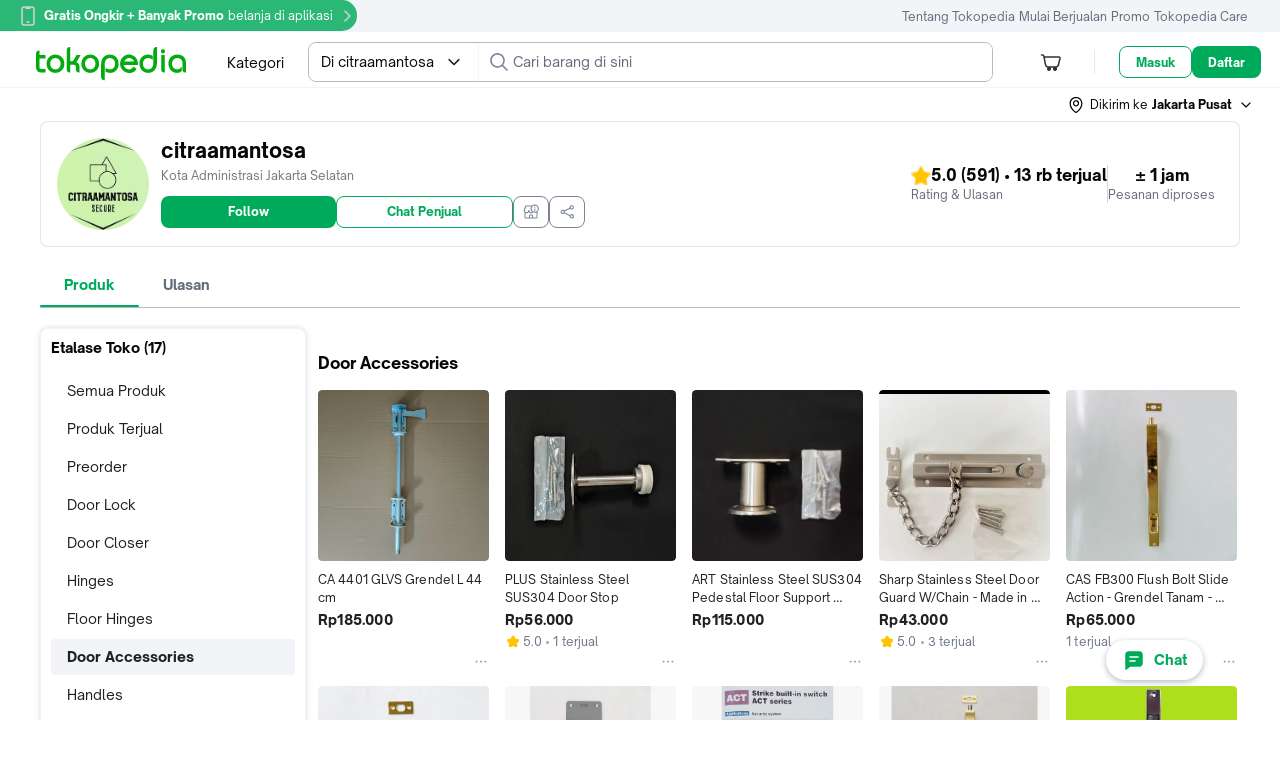

--- FILE ---
content_type: text/html; charset=utf-8
request_url: https://www.tokopedia.com/citraamantosa/etalase/door-accessories
body_size: 52789
content:
<!DOCTYPE html>
<html lang="id" translate="no">
  <head>
    <title data-rh="true">Produk dan Etalase dari Citraamantosa di Tokopedia | Tokopedia</title>
    <meta charset="UTF-8">
    <meta name="viewport" content="initial-scale=1, minimum-scale=1, maximum-scale=5, user-scalable=yes, width=device-width">
    <link rel="preconnect" href="https://assets.tokopedia.net" crossorigin><link rel="dns-prefetch" href="https://assets.tokopedia.net" nonce="MU7+eSXpXmJC52XLR+yM7g==">
<link rel="preconnect" href="https://gql.tokopedia.com" crossorigin><link rel="dns-prefetch" href="https://gql.tokopedia.com" nonce="MU7+eSXpXmJC52XLR+yM7g==">
<link rel="preconnect" href="https://googleads.g.doubleclick.net" crossorigin><link rel="dns-prefetch" href="https://googleads.g.doubleclick.net" nonce="MU7+eSXpXmJC52XLR+yM7g==">
<link rel="preconnect" href="https://www.google-analytics.com" crossorigin><link rel="dns-prefetch" href="https://www.google-analytics.com" nonce="MU7+eSXpXmJC52XLR+yM7g==">
<link rel="preconnect" href="https://images.tokopedia.net" crossorigin><link rel="dns-prefetch" href="https://images.tokopedia.net" nonce="MU7+eSXpXmJC52XLR+yM7g==">
<link rel="preconnect" href="https://hub.tokopedia.com" crossorigin><link rel="dns-prefetch" href="https://hub.tokopedia.com" nonce="MU7+eSXpXmJC52XLR+yM7g==">
<link rel="preconnect" href="https://www.googletagmanager.com" crossorigin><link rel="dns-prefetch" href="https://www.googletagmanager.com" nonce="MU7+eSXpXmJC52XLR+yM7g==">
<link rel="preconnect" href="https://www.google.com" crossorigin><link rel="dns-prefetch" href="https://www.google.com" nonce="MU7+eSXpXmJC52XLR+yM7g==">
<link rel="preconnect" href="https://adservice.google.com" crossorigin><link rel="dns-prefetch" href="https://adservice.google.com" nonce="MU7+eSXpXmJC52XLR+yM7g==">
<link rel="preconnect" href="https://cdn.branch.io" crossorigin><link rel="dns-prefetch" href="https://cdn.branch.io" nonce="MU7+eSXpXmJC52XLR+yM7g==">
<link rel="preconnect" href="https://sslwidget.criteo.com" crossorigin><link rel="dns-prefetch" href="https://sslwidget.criteo.com" nonce="MU7+eSXpXmJC52XLR+yM7g==">
<link rel="preconnect" href="https://certify-js.alexametrics.com" crossorigin><link rel="dns-prefetch" href="https://certify-js.alexametrics.com" nonce="MU7+eSXpXmJC52XLR+yM7g==">
    <link data-rh="true" data-rh="true" rel="alternate" media="only screen and (max-width: 640px)" href="https://www.tokopedia.com/citraamantosa/etalase/door-accessories"/><link data-rh="true" data-rh="true" rel="canonical" href="https://www.tokopedia.com/citraamantosa"/>
    <link rel="manifest" href="/manifest.json">
    <meta name="mobile-web-app-capable" content="yes">
    <meta name="apple-mobile-web-app-title" content="Tokopedia">
    <meta name="theme-color" content="#00AA5B">
    
    <script nonce="MU7+eSXpXmJC52XLR+yM7g==">window.__PAGE_TYPE__ = "shop-page-product-desktop";</script>
    <style type="text/css" nonce="MU7+eSXpXmJC52XLR+yM7g==">/*! normalize.css v7.0.0 | MIT License | github.com/necolas/normalize.css */html{line-height:1.15;-ms-text-size-adjust:100%;-webkit-text-size-adjust:100%}body{margin:0}article,aside,footer,header,nav,section{display:block}h1{font-size:2em;margin:.67em 0}figcaption,figure,main{display:block}figure{margin:1em 40px}hr{box-sizing:content-box;height:0;overflow:visible}pre{font-family:monospace,monospace;font-size:1em}a{background-color:transparent;-webkit-text-decoration-skip:objects}abbr[title]{border-bottom:none;text-decoration:underline;text-decoration:underline dotted}b,strong{font-weight:inherit}b,strong{font-weight:bolder}code,kbd,samp{font-family:monospace,monospace;font-size:1em}dfn{font-style:italic}mark{background-color:#ff0;color:#000}small{font-size:80%}sub,sup{font-size:75%;line-height:0;position:relative;vertical-align:baseline}sub{bottom:-.25em}sup{top:-.5em}audio,video{display:inline-block}audio:not([controls]){display:none;height:0}img{border-style:none}svg:not(:root){overflow:hidden}button,input,optgroup,select,textarea{font-family:sans-serif;font-size:100%;line-height:1.15;margin:0}button,input{overflow:visible}button,select{text-transform:none}[type=reset],[type=submit],button,html [type=button]{-webkit-appearance:button}[type=button]::-moz-focus-inner,[type=reset]::-moz-focus-inner,[type=submit]::-moz-focus-inner,button::-moz-focus-inner{border-style:none;padding:0}[type=button]:-moz-focusring,[type=reset]:-moz-focusring,[type=submit]:-moz-focusring,button:-moz-focusring{outline:1px dotted ButtonText}fieldset{padding:.35em .75em .625em}legend{box-sizing:border-box;color:inherit;display:table;max-width:100%;padding:0;white-space:normal}progress{display:inline-block;vertical-align:baseline}textarea{overflow:auto}[type=checkbox],[type=radio]{box-sizing:border-box;padding:0}[type=number]::-webkit-inner-spin-button,[type=number]::-webkit-outer-spin-button{height:auto}[type=search]{-webkit-appearance:textfield;outline-offset:-2px}[type=search]::-webkit-search-cancel-button,[type=search]::-webkit-search-decoration{-webkit-appearance:none}::-webkit-file-upload-button{-webkit-appearance:button;font:inherit}details,menu{display:block}summary{display:list-item}canvas{display:inline-block}template{display:none}[hidden]{display:none}.async-hide{opacity:0!important}</style>
    <style type="text/css" nonce="MU7+eSXpXmJC52XLR+yM7g==">@font-face{font-family:'Open Sauce One';font-weight:400;font-style:normal;font-display:swap;src:local('Open Sauce One Regular'),url('https://p16-assets-sg.tokopedia-static.net/tos-alisg-i-cqp9s0kcd0-sg/asts/unify/fonts/OpenSauceOne-Regular.woff2') format('woff2');}@font-face{font-family:'Open Sauce One';font-weight:700;font-style:normal;font-display:swap;src:local('Open Sauce One ExtraBold'),url('https://p16-assets-sg.tokopedia-static.net/tos-alisg-i-cqp9s0kcd0-sg/asts/unify/fonts/OpenSauceOne-ExtraBold.woff2') format("woff2");}</style>
    <style type="text/css" nonce="MU7+eSXpXmJC52XLR+yM7g==">:focus{outline:0}html{box-sizing:border-box;font-size:14px;font-family:'Open Sauce One',sans-serif}body,html{background:var(--NN0, #FFFFFF) !important;margin:0;padding:0;height:100%;color:var(--NN1000, rgba(0, 0, 0, 0.54))}*,::after,::before{box-sizing:inherit}::-webkit-input-placeholder{color:var(--NN1000, rgba(0, 0, 0, 0.26))}::-moz-placeholder{color:var(--NN1000, rgba(0, 0, 0, 0.26))}:-ms-input-placeholder{color:var(--NN1000, rgba(0, 0, 0, 0.26))}:-moz-placeholder{color:var(--NN1000, rgba(0, 0, 0, 0.26))}a{color:var(--NN1000, rgba(0, 0, 0, 0.7));text-decoration:none}body.input,input[type=text],select,textarea{-webkit-appearance:none}[type=search]{-webkit-appearance:none;outline-offset:0}input[type=number]::-webkit-inner-spin-button,input[type=number]::-webkit-outer-spin-button{-webkit-appearance:none;margin:.25em}.none{display:none}.u-clearfix::after,.u-clearfix::before{display:table;content:' '}.u-clearfix::after{clear:both}.u-inline-block{display:inline-block}.u-block{display:block}.u-center{text-align:center}pre{font-family:'Open Sauce One'}button,input,optgroup,select,textarea{font-family:'Open Sauce One'}</style>

    <link data-chunk="shop-etalase" rel="preload" as="style" href="https://lf-web-assets.tokopedia-static.net/obj/tokopedia-web-sg/zeus_v2/9.f8fbc3105aca7addc01c.css" crossorigin="anonymous" nonce="MU7+eSXpXmJC52XLR+yM7g==">
<link data-chunk="shop-header-v2" rel="preload" as="style" href="https://lf-web-assets.tokopedia-static.net/obj/tokopedia-web-sg/zeus_v2/554.f8fbc3105aca7addc01c.css" crossorigin="anonymous" nonce="MU7+eSXpXmJC52XLR+yM7g==">
<link data-chunk="shopPDP-routes" rel="preload" as="style" href="https://lf-web-assets.tokopedia-static.net/obj/tokopedia-web-sg/zeus_v2/1.f8fbc3105aca7addc01c.css" crossorigin="anonymous" nonce="MU7+eSXpXmJC52XLR+yM7g==">
<link data-chunk="main" rel="preload" as="script" href="https://lf-web-assets.tokopedia-static.net/obj/tokopedia-web-sg/zeus_v2/runtime.ea01fa04e0a3c24f1e30.esm.js" crossorigin="anonymous" nonce="MU7+eSXpXmJC52XLR+yM7g==">
<link data-chunk="main" rel="preload" as="script" href="https://lf-web-assets.tokopedia-static.net/obj/tokopedia-web-sg/zeus_v2/unify.6d7c73b7066c9fd406af.esm.js" crossorigin="anonymous" nonce="MU7+eSXpXmJC52XLR+yM7g==">
<link data-chunk="main" rel="preload" as="script" href="https://lf-web-assets.tokopedia-static.net/obj/tokopedia-web-sg/zeus_v2/framework.9538460a29891d577add.esm.js" crossorigin="anonymous" nonce="MU7+eSXpXmJC52XLR+yM7g==">
<link data-chunk="main" rel="preload" as="script" href="https://lf-web-assets.tokopedia-static.net/obj/tokopedia-web-sg/zeus_v2/apollo.be88131f6db9b721d47a.esm.js" crossorigin="anonymous" nonce="MU7+eSXpXmJC52XLR+yM7g==">
<link data-chunk="main" rel="preload" as="script" href="https://lf-web-assets.tokopedia-static.net/obj/tokopedia-web-sg/zeus_v2/packages.ea2ab02e9e23291b04d3.esm.js" crossorigin="anonymous" nonce="MU7+eSXpXmJC52XLR+yM7g==">
<link data-chunk="main" rel="preload" as="script" href="https://lf-web-assets.tokopedia-static.net/obj/tokopedia-web-sg/zeus_v2/vendor.38d0e983acacc7985f09.esm.js" crossorigin="anonymous" nonce="MU7+eSXpXmJC52XLR+yM7g==">
<link data-chunk="main" rel="preload" as="script" href="https://lf-web-assets.tokopedia-static.net/obj/tokopedia-web-sg/zeus_v2/chunk.main.4eaa2e15106cb811c83c.esm.js" crossorigin="anonymous" nonce="MU7+eSXpXmJC52XLR+yM7g==">
<link data-chunk="header-searchmodal" rel="preload" as="script" href="https://lf-web-assets.tokopedia-static.net/obj/tokopedia-web-sg/zeus_v2/chunk.vendors~MembershipActiveShopList~MembershipHome~MembershipShopHighlight~PaymentList~bank-setting-add~bb2a311a.4bb91409f79379aefc8a.esm.js" crossorigin="anonymous" nonce="MU7+eSXpXmJC52XLR+yM7g==">
<link data-chunk="header-searchmodal" rel="preload" as="script" href="https://lf-web-assets.tokopedia-static.net/obj/tokopedia-web-sg/zeus_v2/chunk.vendors~categoryView~chat-room~favorite-shop~find~handle-click~handle-product-click~header-searchmod~faa9aa51.f18101749eb97088661e.esm.js" crossorigin="anonymous" nonce="MU7+eSXpXmJC52XLR+yM7g==">
<link data-chunk="header-searchmodal" rel="preload" as="script" href="https://lf-web-assets.tokopedia-static.net/obj/tokopedia-web-sg/zeus_v2/chunk.vendors~beli-langsung-osp~chatbot-routes~components-add-new-collection-modal~header-searchmodal~home~7e753d60.9123c4bc8a3de9150220.esm.js" crossorigin="anonymous" nonce="MU7+eSXpXmJC52XLR+yM7g==">
<link data-chunk="header-searchmodal" rel="preload" as="script" href="https://lf-web-assets.tokopedia-static.net/obj/tokopedia-web-sg/zeus_v2/chunk.vendors~header-searchmodal.e1a52cbb8e717b709f7e.esm.js" crossorigin="anonymous" nonce="MU7+eSXpXmJC52XLR+yM7g==">
<link data-chunk="header-searchmodal" rel="preload" as="script" href="https://lf-web-assets.tokopedia-static.net/obj/tokopedia-web-sg/zeus_v2/chunk.header-searchmodal.4b0652aaa2207bb1b265.esm.js" crossorigin="anonymous" nonce="MU7+eSXpXmJC52XLR+yM7g==">
<link data-chunk="nonLoggedInCart" rel="preload" as="script" href="https://lf-web-assets.tokopedia-static.net/obj/tokopedia-web-sg/zeus_v2/chunk.nonLoggedInCart.1cd80d7bf059ad202d6c.esm.js" crossorigin="anonymous" nonce="MU7+eSXpXmJC52XLR+yM7g==">
<link data-chunk="nonLoggedIn" rel="preload" as="script" href="https://lf-web-assets.tokopedia-static.net/obj/tokopedia-web-sg/zeus_v2/chunk.nonLoggedIn.ae59e895c463f9bbcbf5.esm.js" crossorigin="anonymous" nonce="MU7+eSXpXmJC52XLR+yM7g==">
<link data-chunk="shopPDP-routes" rel="preload" as="script" href="https://lf-web-assets.tokopedia-static.net/obj/tokopedia-web-sg/zeus_v2/chunk.vendors~MembershipActiveShopList~apply-promo~beli-langsung-osp~cart-multiaddress~catalog~categoryVie~ee370a2b.5e44b23743ae0e4a3484.esm.js" crossorigin="anonymous" nonce="MU7+eSXpXmJC52XLR+yM7g==">
<link data-chunk="shopPDP-routes" rel="preload" as="script" href="https://lf-web-assets.tokopedia-static.net/obj/tokopedia-web-sg/zeus_v2/chunk.pdp-modular~shopPDP-routes.4c21ee6ea5fce7babfcd.esm.js" crossorigin="anonymous" nonce="MU7+eSXpXmJC52XLR+yM7g==">
<link data-chunk="shopPDP-routes" rel="preload" as="script" href="https://lf-web-assets.tokopedia-static.net/obj/tokopedia-web-sg/zeus_v2/chunk.shopPDP-routes.c5d3c63a4916fd7812ba.esm.js" crossorigin="anonymous" nonce="MU7+eSXpXmJC52XLR+yM7g==">
<link data-chunk="shop-main" rel="preload" as="script" href="https://lf-web-assets.tokopedia-static.net/obj/tokopedia-web-sg/zeus_v2/chunk.vendors~MembershipActiveShopList~MembershipHome~MembershipShopHighlight~TopQuestListDesktop~catalog-~cd173d20.065cdc9580a7bd3039a7.esm.js" crossorigin="anonymous" nonce="MU7+eSXpXmJC52XLR+yM7g==">
<link data-chunk="shop-main" rel="preload" as="script" href="https://lf-web-assets.tokopedia-static.net/obj/tokopedia-web-sg/zeus_v2/chunk.vendors~shop-main.584ad3ff1468b5403fe7.esm.js" crossorigin="anonymous" nonce="MU7+eSXpXmJC52XLR+yM7g==">
<link data-chunk="shop-main" rel="preload" as="script" href="https://lf-web-assets.tokopedia-static.net/obj/tokopedia-web-sg/zeus_v2/chunk.shop-main.daa43515a11be90b6d5a.esm.js" crossorigin="anonymous" nonce="MU7+eSXpXmJC52XLR+yM7g==">
<link data-chunk="shop-header-v2" rel="preload" as="script" href="https://lf-web-assets.tokopedia-static.net/obj/tokopedia-web-sg/zeus_v2/chunk.shop-header-v2.d36cfa9923cdc83dcac4.esm.js" crossorigin="anonymous" nonce="MU7+eSXpXmJC52XLR+yM7g==">
<link data-chunk="shop-etalase" rel="preload" as="script" href="https://lf-web-assets.tokopedia-static.net/obj/tokopedia-web-sg/zeus_v2/chunk.vendors~discovery-price-grid~discovery-product-carousel~find~home-feed-recommendation~recommendation~1001c91b.f66ad1543df08d4189c6.esm.js" crossorigin="anonymous" nonce="MU7+eSXpXmJC52XLR+yM7g==">
<link data-chunk="shop-etalase" rel="preload" as="script" href="https://lf-web-assets.tokopedia-static.net/obj/tokopedia-web-sg/zeus_v2/chunk.vendors~shop-etalase~shop-tab-product.efc5c521e16d6b2a81a2.esm.js" crossorigin="anonymous" nonce="MU7+eSXpXmJC52XLR+yM7g==">
<link data-chunk="shop-etalase" rel="preload" as="script" href="https://lf-web-assets.tokopedia-static.net/obj/tokopedia-web-sg/zeus_v2/chunk.shop-etalase.b56431406a343c5f4757.esm.js" crossorigin="anonymous" nonce="MU7+eSXpXmJC52XLR+yM7g==">
<link data-chunk="shop-vouchers" rel="preload" as="script" href="https://lf-web-assets.tokopedia-static.net/obj/tokopedia-web-sg/zeus_v2/chunk.shop-vouchers.1d63e2beff58721548a1.esm.js" crossorigin="anonymous" nonce="MU7+eSXpXmJC52XLR+yM7g==">
<link data-chunk="shop-tab-product-sidebar" rel="preload" as="script" href="https://lf-web-assets.tokopedia-static.net/obj/tokopedia-web-sg/zeus_v2/chunk.shop-tab-product-sidebar.9367da506b5779f25246.esm.js" crossorigin="anonymous" nonce="MU7+eSXpXmJC52XLR+yM7g==">
<link data-chunk="button-group-lazy" rel="preload" as="script" href="https://lf-web-assets.tokopedia-static.net/obj/tokopedia-web-sg/zeus_v2/chunk.button-group-lazy.ee101d2369204eebf78f.esm.js" crossorigin="anonymous" nonce="MU7+eSXpXmJC52XLR+yM7g==">
<link data-parent-chunk="shopPDP-routes" rel="prefetch" as="script" href="https://lf-web-assets.tokopedia-static.net/obj/tokopedia-web-sg/zeus_v2/chunk.vendors~pdp-modular.943aa3e9b0cdffa1987f.esm.js" crossorigin="anonymous" nonce="MU7+eSXpXmJC52XLR+yM7g==">
<link data-parent-chunk="shopPDP-routes" rel="prefetch" as="script" href="https://lf-web-assets.tokopedia-static.net/obj/tokopedia-web-sg/zeus_v2/chunk.pdp-modular~review-common-view~srp-campaign-products.a60da3fde071e5721ef9.esm.js" crossorigin="anonymous" nonce="MU7+eSXpXmJC52XLR+yM7g==">
<link data-parent-chunk="shopPDP-routes" rel="prefetch" as="script" href="https://lf-web-assets.tokopedia-static.net/obj/tokopedia-web-sg/zeus_v2/chunk.pdp-modular~review-common-view.e8d942ed85182b0d52ec.esm.js" crossorigin="anonymous" nonce="MU7+eSXpXmJC52XLR+yM7g==">
<link data-parent-chunk="shopPDP-routes" rel="prefetch" as="script" href="https://lf-web-assets.tokopedia-static.net/obj/tokopedia-web-sg/zeus_v2/chunk.pdp-modular~shopPDP-routes.4c21ee6ea5fce7babfcd.esm.js" crossorigin="anonymous" nonce="MU7+eSXpXmJC52XLR+yM7g==">
<link data-parent-chunk="shopPDP-routes" rel="prefetch" as="script" href="https://lf-web-assets.tokopedia-static.net/obj/tokopedia-web-sg/zeus_v2/chunk.pdp-modular.a6bf4f5bded50104f087.esm.js" crossorigin="anonymous" nonce="MU7+eSXpXmJC52XLR+yM7g==">
    <link rel="icon" type="image/png" sizes="144x144" href="https://p16-images-comn-sg.tokopedia-static.net/tos-alisg-i-zr7vqa5nfb-sg/assets-tokopedia-lite/prod/icon144.png~tplv-zr7vqa5nfb-image.image">
    <link rel="apple-touch-icon" type="image/png" sizes="144x144" href="https://p16-images-comn-sg.tokopedia-static.net/tos-alisg-i-zr7vqa5nfb-sg/assets-tokopedia-lite/prod/icon144.png~tplv-zr7vqa5nfb-image.image">
    <link rel="icon" type="image/png" sizes="192x192" href="https://p16-images-comn-sg.tokopedia-static.net/tos-alisg-i-zr7vqa5nfb-sg/assets-tokopedia-lite/prod/icon192.png~tplv-zr7vqa5nfb-image.image">
    <link rel="apple-touch-icon" type="image/png" sizes="192x192" href="https://p16-images-comn-sg.tokopedia-static.net/tos-alisg-i-zr7vqa5nfb-sg/assets-tokopedia-lite/prod/icon192.png~tplv-zr7vqa5nfb-image.image">
    <link rel="icon" type="image/png" sizes="512x512" href="https://p16-images-comn-sg.tokopedia-static.net/tos-alisg-i-zr7vqa5nfb-sg/assets-tokopedia-lite/prod/icon512.png~tplv-zr7vqa5nfb-image.image">
    <link rel="apple-touch-icon" type="image/png" sizes="512x512" href="https://p16-images-comn-sg.tokopedia-static.net/tos-alisg-i-zr7vqa5nfb-sg/assets-tokopedia-lite/prod/icon512.png~tplv-zr7vqa5nfb-image.image">
    <meta data-rh="true" data-testid="meta-title" name="title" content="Produk dan Etalase dari Citraamantosa di Tokopedia | Tokopedia"/><meta data-rh="true" name="description" content="Beli produk citraamantosa online, produk terlengkap dan harga terbaik. Dapatkan berbagai promo menarik. Belanja aman dan nyaman hanya di Tokopedia."/><meta data-rh="true" name="robots" content="noindex, follow"/><meta data-rh="true" property="og:url" content="https://www.tokopedia.com/citraamantosa/etalase/door-accessories"/><meta data-rh="true" property="og:type" content="website"/><meta data-rh="true" property="og:title" content="Produk dan Etalase dari Citraamantosa di Tokopedia | Tokopedia"/><meta data-rh="true" property="og:site_name" content="Produk dan Etalase dari Citraamantosa di Tokopedia | Tokopedia"/><meta data-rh="true" property="og:description" content="Beli produk citraamantosa online, produk terlengkap dan harga terbaik. Dapatkan berbagai promo menarik. Belanja aman dan nyaman hanya di Tokopedia."/><meta data-rh="true" property="og:image" content="https://seller.tokopedia.com/imgshare/shop_snippet/ZGVmZ2hpamtsbW5v0LQFVwP4foauxr9SxblMumeNwVJSClDplcICx4TSdQ==.png"/><meta data-rh="true" name="twitter:title" content="Produk dan Etalase dari Citraamantosa di Tokopedia | Tokopedia"/><meta data-rh="true" name="twitter:card" content="summary_large_image"/><meta data-rh="true" name="twitter:site" content="@tkp-web"/><meta data-rh="true" name="twitter:creator" content="@tkp-web"/><meta data-rh="true" name="twitter:description" content="Beli produk citraamantosa online, produk terlengkap dan harga terbaik. Dapatkan berbagai promo menarik. Belanja aman dan nyaman hanya di Tokopedia."/><meta data-rh="true" name="twitter:image" content="https://seller.tokopedia.com/imgshare/shop_snippet/ZGVmZ2hpamtsbW5v0LQFVwP4foauxr9SxblMumeNwVJSClDplcICx4TSdQ==.png"/><meta data-rh="true" name="page-type" content="shop-page-product-desktop"/>
    
    <script data-rh="true" data-rh="true" type="application/ld+json">{
    "@context": "http://schema.org/",
    "@type": "Store",
    "name": "Citraamantosa",
    "image": "https://p19-images-sign-sg.tokopedia-static.net/tos-alisg-i-aphluv4xwc-sg/7bafdfe8f0c24f0eae6cbaceb6b96767~tplv-aphluv4xwc-white-pad-v1:215:215.jpeg?lk3s=0bbf387e&x-expires=1769804376&x-signature=%2F%2FQGrCppkT2XvDUTfxwLAF0I7mM%3D&x-signature-webp=Empi0JBJyA9%2FeyZ%2BVPdLPWWeHmk%3D",
    "address": { "@type": "PostalAddress", "addressLocality": "Kota Administrasi Jakarta Selatan" },
    "url": "https://www.tokopedia.com/citraamantosa"
    ,
  "aggregateRating": {
    "@type": "AggregateRating",
    "bestRating": 5,
    "worstRating": 1,
    "ratingCount": 591,
    "ratingValue": 5.0
  }
  }</script>
    <script type="text/javascript" nonce="MU7+eSXpXmJC52XLR+yM7g==">window.__CONSTANTS__={"GQL_EXPOSEDURI_PATTERN":[],"ACCOUNTS_PIXEL":"https://accounts.tokopedia.com/upkie","ACCOUNTS_HOSTNAME":"https://accounts.tokopedia.com","SSE_API":"https://sse.tokopedia.com","ANALYTIC_UA":"YOUR-UA-ID-HERE","API_HOSTNAME":"https://api.tokopedia.com","API_ROOT_OCL":"https://accounts.tokopedia.com/api","CHAT_WS":"wss://chat.tokopedia.com/connect","CHAT_HOSTNAME":"https://chat.tokopedia.com","COOKIE_DOMAIN":".tokopedia.com","COOKIE_AUTOCOMPLETE":"_ID_autocomplete_","COOKIE_TUID":"tuid","COOKIE_DID":"DID_JS","DIGITAL_COOKIE":"l","GQLHOST_GO":"https://gql.tokopedia.com","GQLHOST_NODE":"https://gql.tokopedia.com","GTM_CONTAINER_ID":"GTM-TN8CNF","GA_ID":"UA-9801603-1","HOSTNAME":"https://www.tokopedia.com","HUB_DATALAYER":"https://hub.tokopedia.com/iris/clients/web/datalayer-client-web.latest.js","OAUTH_CLIENT_ID":"e7904256bd65412caec177cb4213e0c7","SELLER_HOSTNAME":"https://seller.tokopedia.com","SID_COOKIE":"_SID_Tokopedia_","TOPADS_HOSTNAME":"https://ta.tokopedia.com","X_DEVICE":"web","MOBILE_HOSTNAME":"https://www.tokopedia.com","ACE_ENDPOINT":"https://ace.tokopedia.com","USER_OTP_TIMER":30,"PULSA_HOSTNAME":"https://pulsa.tokopedia.com","TRAIN_HOSTNAME":"https://tiket.tokopedia.com/kereta-api/","UNIFY_DOMAIN":true,"PAYMENT_LIST":"https://pay.tokopedia.com","TTS_HOSTNAME":"https://seller-id.tokopedia.com","GOOGLE_APP_ID":"692092518182-rjgh0bja6q41dllpq2dptn134cmhiv9h.apps.googleusercontent.com","GOOGLE_SCOPE":"https://www.googleapis.com/auth/plus.login email profile","FACEBOOK_APP_ID":126665634029576,"FACEBOOK_SCOPE":"public_profile,email,user_birthday,user_mobile_phone,user_friends","CLIENT_LOGGING_ENABLED":true,"CLIENT_LOGGING_ENDPOINT":"https://www.tokopedia.com/helios-client/client-log","CLIENT_LOGGING_LEVEL":{"log":false,"info":false,"error":true,"warn":false},"AFFILIATE_ORIGIN":"https://affiliate.tokopedia.com","UPLOAD_PEOPLE":"https://u12.tokopedia.net/ajax/people/upload-plupload-v3.pl","PDP_CHECKOUT_MAX_QTY":30000,"PDP_P1_CACHE_INMINUTES":7,"PDP_P1_CACHE_BOT_ENABLED":false,"PDP_KYC_LINK":"https://tokopedia.link/gotokyc-re","SEARCH_INTERNAL_MODULE":["product","profile","search"],"PAYMENT_MAIN_ORIGIN":"https://pay.tokopedia.com","WD_OTHER_BANKS_FEE":2900,"PMS_UPLOAD_API_ENDPOINT":"https://pay.tokopedia.com/scrooge/payment-proof/upload","PAYMENT_ADD_CC_ENDPOINT":"https://pay.tokopedia.id","QRIS_SSE_ENDPOINT":"https://pay.tokopedia.com/v2/qris/handshake","KEY_ROLLOUT_DATA":"rl_d","KEY_ROLLOUT_REF":"rl_r","CATEGORY_CACHE_BOT_ONLY":true,"CATEGORY_CACHE_INMINUTES":1440,"TRENDING_KEYWORD_CACHE_INMINUTES":1440,"USE_DCA":[],"HOME_ATF_SSR":["banner","digital-widget","dynamic-channel","dynamic-icon"],"MAP_API_KEY":"AIzaSyCrEDzECEX-1KKSMeMF4bt-wneACaN73VE","CLIENT_TIMING_ENABLED":true,"CLIENT_TIMING_ENDPOINT":"https://www.tokopedia.com/metrics-log/web-api/log","CLIENT_TIMING_PERCENTAGE":0.5,"CLIENT_TIMING_CONSUL_INDEX":"scheduler-2020-05-19","SCTRL_ON":true,"CARTAPP_ENV":"production","CART_SHIPMENT_PAYMENT_IFRAME":"https://pay.tokopedia.com/assets/iframe/scrooge-iframe.js","UPLOADPEDIA_HOST":"https://upedia.tokopedia.net","YOLO_ON":true,"BRANCH_KEY":"key_live_abhHgIh1DQiuPxdBNg9EXepdDugwwkHr","CAPTCHA_SITE_KEY":"6LdgvQcUAAAAAJ_7YIzkAxPDkR6V1Q0AxSUNJHS7","ARTICLE_FRAUD":"a-2184","REVERSE_MAP_API_KEY":"AIzaSyB18iL1YuUp2R2LwfIfGus2zJWDz9jsfoA","BROWSER_DV_KEY":"com.tokopedia.Tokopedia-cBn5VHZv","BROWSER_DV_DOMAIN":"https://tokopedia.gw-dv.vip","HARDENING_SID_INIT_PATHNAME":["/cart/shipment","/beli-langsung"],"HARDENING_SID_INIT_ENABLED":true,"AUTO_CLICK_OTP_ENABLED":true,"AUTO_CLICK_OTP_DATA":{"12":"PIN","112":"PIN","120":"PIN","123":"PIN","132":"google_authenticator","134":"google_authenticator","158":"PIN","165":"PIN"},"IS_USE_NEW_INTERRUPT":false,"SITES_MOJITO":"https://mojito.tokopedia.com","SUBMIT_PRESCRIPTION":"https://gql.tokopedia.com/graphql/epharmacy/uploadprescription","EPHARMACY_NEW":"https://api.tokopedia.com/epharmacy","CREDIT_CARD_URL":"https://www.tokopedia.com/kartu-kredit/","MUTUALFUND_URL":"https://www.tokopedia.com/reksa-dana/","CAPTURE_COOKIES_ENABLED":true,"CAPTURE_COOKIES_SAMPLING_RATE":0.01,"MEDIA_DOWNLOAD":"https://upedia-secure.tokopedia.net/v1/file/download","BIOMETRICS_OFFERING_LOGOUT_ENABLED":true,"SHOP_ENABLE_V2":true,"SHOP_ENV":"production","ENABLE_TRACKER_VALIDATION":true,"TICKER_BAN_BRODUCT":"Sekarang, kamu bisa lebih mudah dan cepat melaporkan pelanggaran Merk Dagang dan Hak Cipta di <a href='https://ipp.tokopedia.com/'>ipp.tokopedia.com</a>. (Akan jadi permanen per tanggal 21 Februari 2023)","TICKER_BAN_BRODUCT_ENG":"Trademark and Copyright Infringement report process is now faster and seamless in <a href='https://ipp.tokopedia.com/'>ipp.tokopedia.com</a>.  (Will be permanent as of 21 February 2023)","COLLECTION_ID_RESO_CLAIM":"6a45ab9d-9f0a-4852-9ac5-a5cf2b86c88f","REVERSE_UPLOAD_HOST":"https://api.tokopedia.com/resolution/reverse/upload_image","REVERSE_UPLOAD_VIDEO_HOST":"https://api.tokopedia.com/resolution/reverse/upload_video","DIGITAL_PUBLIC_KEY_ENCRYPTION":"-----BEGIN PUBLIC KEY-----\nMIIBIjANBgkqhkiG9w0BAQEFAAOCAQ8AMIIBCgKCAQEAz+gdeJzIl+w8YVsvmltz\nkClNm9B/G4ABkLnZ9yRRkTLPAZ8aD7RWKtO2R8TkcpIsgw+19VSF99LorVb3mXe2\nW7WXRYl0Ewwb+fGAt58hvKgHM3ibDpUjWbPhHLaFUDLEwQbiqSjMOgrx2yr4iS5S\nJgJDN5f+HkZjySFEWnAjuiTz/fwcjC6FsfPBctqI3Vn46Ur9GitGnOTq7/45EHce\nlO9f0gaHB2xnxgLP6YCjyKkNyi1JBiPA1CMXG7tYD+IAm43CaNzZHc+VPByuD1Zb\nM86eBXtGk+nHjU4F7onaDwRneATp5BABjUs6zZkrFS5QTvLoX1a+j8nebjP5C9yX\ntwIDAQAB\n-----END PUBLIC KEY-----","TICKER_PAGE_ID_OCC":"marketplace.address-list-occ","TICKER_PAGE_ID_NON_OCC":"marketplace.address-list-non-occ","COLLECTION_ID_ADD_NEW_ADDRESS":"1dd907e3-3e1f-405d-90c5-3db42e19d59d","REVIEW_PAGINATION_ENFORCE":50,"RESO_INBOX_TAB_BUYER_HIDE":false,"TEA_APP_ID":573733,"TEA_REGION":"sg","GEC_COOKIE":"gec_id","MEMBERSHIP_DEPRECATION":"{{ key \"service/tokopedia-lite/v2/shared/user/prod/membership_deprecation\" }}","SELLER_DOWNGRADE_BRAND_NAME":"Tokopedia & TikTok Shop Seller Center","SELLER_DOWNGRADE_BRAND_NAME_BASE":"Tokopedia & TikTok Shop","SELLER_DOWNGRADE_BRAND_SELLER_CENTER":"Seller Center","SELLER_DOWNGRADE_ONELINK_ACADEMY":"https://tiktokseller.onelink.me/NkEr/24e05qtn","SELLER_DOWNGRADE_DESKTOP_LINK_ACADEMY":"https://seller-id.tokopedia.com/university/essay?knowledge_id=2405512621639440&role=1&course_type=1&from=search&identity=1","SELLER_DOWNGRADE_DISABLE_REDIRECT":false,"SELLER_DOWNGRADE_HELP_CHATBOT_CTA_MAIN_LINK":"https://seller-id.tokopedia.com/saio/faq","SELLER_DOWNGRADE_BRAND_NAME_ACADEMY":"Tokopedia & TikTok Shop Academy","OS_ENTRYPOINT_REBRANDING":true,"OPEN_SHOP_CLOSURE_TOGGLE":"{{ key \"service/tokopedia-lite/v2/shared/openShop/production/open_shop_closure_toggle\" }}","TTS_SHOP_REGISTER_URL":"https://seller-id.tokopedia.com/account/register","DISCUSSION_DEPRECATION":true,"REBRANDING_OFFICIAL_STORE":"Mall","REBRANDING_POWER_MERCHANT_PRO":"Power Shop","REBRANDING_POWER_MERCHANT":"Regular Shop","REBRANDING_REGULAR_MERCHANT":"Regular Shop","REBRANDING_ENABLE":"{{ key \"service/tokopedia-lite/v2/shared/branding/production/enableRebranding\" }}","WEBTOAPP_APPSFLYER_LINK_DEFAULT":"https://tokopedia.onelink.me/2ZX3/hyilmyke","WEBTOAPP_BRANCH_LINK":"https://tokopedia.link/V6lQQnIwVPb","WEBTOAPP_MODAL_POP_UP":true,"DEEP_LINK_VENDOR":"appsflyer","SLARDAR_BID":"tokopedia_web_marketplace","ENABLE_TTS_SHORT_LINK":true,"ENABLE_SHARE_TK_LINK":true}</script>
    <link data-chunk="shopPDP-routes" rel="stylesheet" href="https://lf-web-assets.tokopedia-static.net/obj/tokopedia-web-sg/zeus_v2/1.f8fbc3105aca7addc01c.css" nonce="MU7+eSXpXmJC52XLR+yM7g==">
<link data-chunk="shop-header-v2" rel="stylesheet" href="https://lf-web-assets.tokopedia-static.net/obj/tokopedia-web-sg/zeus_v2/554.f8fbc3105aca7addc01c.css" nonce="MU7+eSXpXmJC52XLR+yM7g==">
<link data-chunk="shop-etalase" rel="stylesheet" href="https://lf-web-assets.tokopedia-static.net/obj/tokopedia-web-sg/zeus_v2/9.f8fbc3105aca7addc01c.css" nonce="MU7+eSXpXmJC52XLR+yM7g==">
    <link rel="search" type="application/opensearchdescription+xml" title="Tokopedia Search" href="https://www.tokopedia.com/opensearch.xml">
  </head>
  <body data-theme="default" data-theme="default">
    <noscript><div>Website tokopedia memerlukan javascript untuk dapat ditampilkan.</div></noscript>
    
    <div id="zeus-root"><style data-emotion-css="jlk0mk 17fxu0k 3j3ykd 1qe8js b4egaa i6183d 1lz1btd 1vdgwda 15x2j16 yzd1jb k0qhxr 1ujdgod 10x2v5k 98wu2y xhy3fo qscw6i zww5t0 czjkem 1fnu2vr dswnjo oh6j69 1vdf39n 1kgmok0 1y4kb4c 1eihpp 1g02mgs 1eq8s99 1lglyt1 xw24tn 6qeuhm gvn1fk 1ayy89j 1o1bb8b kn9u1f 1627l1d 1v174bd ovhcia 1s16om9 ccaz7r z23930 1kvqu35 ogpi78 fbqkeo irgsoc sxxogs 787ryr 1f554e6">@-webkit-keyframes animation-jlk0mk{0%{background-position:-300px;}100%{background-position:300px;}}@keyframes animation-jlk0mk{0%{background-position:-300px;}100%{background-position:300px;}}@-webkit-keyframes animation-17fxu0k{0%{-webkit-transform:translateY(-50%);-ms-transform:translateY(-50%);transform:translateY(-50%);}50%{-webkit-transform:translateY(50%);-ms-transform:translateY(50%);transform:translateY(50%);}100%{-webkit-transform:translateY(-50%);-ms-transform:translateY(-50%);transform:translateY(-50%);}}@keyframes animation-17fxu0k{0%{-webkit-transform:translateY(-50%);-ms-transform:translateY(-50%);transform:translateY(-50%);}50%{-webkit-transform:translateY(50%);-ms-transform:translateY(50%);transform:translateY(50%);}100%{-webkit-transform:translateY(-50%);-ms-transform:translateY(-50%);transform:translateY(-50%);}}@-webkit-keyframes animation-3j3ykd{0%{-webkit-transform:translateY(50%);-ms-transform:translateY(50%);transform:translateY(50%);}50%{-webkit-transform:translateY(-50%);-ms-transform:translateY(-50%);transform:translateY(-50%);}100%{-webkit-transform:translateY(50%);-ms-transform:translateY(50%);transform:translateY(50%);}}@keyframes animation-3j3ykd{0%{-webkit-transform:translateY(50%);-ms-transform:translateY(50%);transform:translateY(50%);}50%{-webkit-transform:translateY(-50%);-ms-transform:translateY(-50%);transform:translateY(-50%);}100%{-webkit-transform:translateY(50%);-ms-transform:translateY(50%);transform:translateY(50%);}}@-webkit-keyframes animation-1qe8js{0%{opacity:0;-webkit-transform:scale(0.7);-ms-transform:scale(0.7);transform:scale(0.7);}100%{opacity:1;-webkit-transform:scale(1);-ms-transform:scale(1);transform:scale(1);}}@keyframes animation-1qe8js{0%{opacity:0;-webkit-transform:scale(0.7);-ms-transform:scale(0.7);transform:scale(0.7);}100%{opacity:1;-webkit-transform:scale(1);-ms-transform:scale(1);transform:scale(1);}}@-webkit-keyframes animation-b4egaa{0%{opacity:1;-webkit-transform:scale(1);-ms-transform:scale(1);transform:scale(1);}100%{opacity:0;-webkit-transform:scale(0.7);-ms-transform:scale(0.7);transform:scale(0.7);}}@keyframes animation-b4egaa{0%{opacity:1;-webkit-transform:scale(1);-ms-transform:scale(1);transform:scale(1);}100%{opacity:0;-webkit-transform:scale(0.7);-ms-transform:scale(0.7);transform:scale(0.7);}}@-webkit-keyframes animation-i6183d{0%{-webkit-transform:translateY(-60%);-ms-transform:translateY(-60%);transform:translateY(-60%);}50%{-webkit-transform:translateY(60%);-ms-transform:translateY(60%);transform:translateY(60%);}100%{-webkit-transform:translateY(-60%);-ms-transform:translateY(-60%);transform:translateY(-60%);}}@keyframes animation-i6183d{0%{-webkit-transform:translateY(-60%);-ms-transform:translateY(-60%);transform:translateY(-60%);}50%{-webkit-transform:translateY(60%);-ms-transform:translateY(60%);transform:translateY(60%);}100%{-webkit-transform:translateY(-60%);-ms-transform:translateY(-60%);transform:translateY(-60%);}}@-webkit-keyframes animation-1lz1btd{0%{-webkit-transform:translateY(60%);-ms-transform:translateY(60%);transform:translateY(60%);}50%{-webkit-transform:translateY(-60%);-ms-transform:translateY(-60%);transform:translateY(-60%);}100%{-webkit-transform:translateY(60%);-ms-transform:translateY(60%);transform:translateY(60%);}}@keyframes animation-1lz1btd{0%{-webkit-transform:translateY(60%);-ms-transform:translateY(60%);transform:translateY(60%);}50%{-webkit-transform:translateY(-60%);-ms-transform:translateY(-60%);transform:translateY(-60%);}100%{-webkit-transform:translateY(60%);-ms-transform:translateY(60%);transform:translateY(60%);}}@-webkit-keyframes animation-1vdgwda{0%{background-color:#FFD45F;-webkit-transform:scaleX(0);-ms-transform:scaleX(0);transform:scaleX(0);}25%{-webkit-transform:scaleX(0);-ms-transform:scaleX(0);transform:scaleX(0);}50%{-webkit-transform:scaleX(1);-ms-transform:scaleX(1);transform:scaleX(1);}75%{-webkit-transform:scaleX(1);-ms-transform:scaleX(1);transform:scaleX(1);}100%{background-color:#FFD45F;-webkit-transform:translateX(100%);-ms-transform:translateX(100%);transform:translateX(100%);}}@keyframes animation-1vdgwda{0%{background-color:#FFD45F;-webkit-transform:scaleX(0);-ms-transform:scaleX(0);transform:scaleX(0);}25%{-webkit-transform:scaleX(0);-ms-transform:scaleX(0);transform:scaleX(0);}50%{-webkit-transform:scaleX(1);-ms-transform:scaleX(1);transform:scaleX(1);}75%{-webkit-transform:scaleX(1);-ms-transform:scaleX(1);transform:scaleX(1);}100%{background-color:#FFD45F;-webkit-transform:translateX(100%);-ms-transform:translateX(100%);transform:translateX(100%);}}#chat-item-container{padding-inline-start:0px;margin-block-start:0px;margin-block-end:0px;}#chat-snippet{z-index:80 !important;}.chat-addlink-product__btn--buy:not([disabled]){background-color:var(--YN600,#DB9600) !important;color:var(--NN0,#FFFFFF) !important;}.chat__search input{background:transparent !important;}.unf-user-dialog__content--mute{padding:32px 44px !important;}.receive-setting__desc .unf-toggle{position:absolute !important;top:30% !important;right:12px !important;}.unf-user-dialog__title{font-size:18px !important;font-weight:600 !important;color:var(--NN1000,rgba(0,0,0,0.7)) !important;line-height:1.22 !important;margin:0 !important;padding:0 0 8px !important;text-align:center !important;}.unf-user-dialog__content input[type=text].modal-attach-product__search--txt{margin-bottom:10px !important;height:36px !important;}@-webkit-keyframes animation-yzd1jb{to{background-color:transparent;color:#000;}}@keyframes animation-yzd1jb{to{background-color:transparent;color:#000;}}@-webkit-keyframes animation-k0qhxr{from{-webkit-transform:translateX(-375px);-ms-transform:translateX(-375px);transform:translateX(-375px);}to{-webkit-transform:translateX(0px);-ms-transform:translateX(0px);transform:translateX(0px);}}@keyframes animation-k0qhxr{from{-webkit-transform:translateX(-375px);-ms-transform:translateX(-375px);transform:translateX(-375px);}to{-webkit-transform:translateX(0px);-ms-transform:translateX(0px);transform:translateX(0px);}}@-webkit-keyframes animation-1ujdgod{from{-webkit-transform:translateX(4px);-ms-transform:translateX(4px);transform:translateX(4px);}to{-webkit-transform:translateX(0px);-ms-transform:translateX(0px);transform:translateX(0px);}}@keyframes animation-1ujdgod{from{-webkit-transform:translateX(4px);-ms-transform:translateX(4px);transform:translateX(4px);}to{-webkit-transform:translateX(0px);-ms-transform:translateX(0px);transform:translateX(0px);}}@-webkit-keyframes animation-10x2v5k{0%{stroke-dasharray:1,200;stroke-dashoffset:0;}100%{stroke-dasharray:200,200;stroke-dashoffset:-125px;}}@keyframes animation-10x2v5k{0%{stroke-dasharray:1,200;stroke-dashoffset:0;}100%{stroke-dasharray:200,200;stroke-dashoffset:-125px;}}@-webkit-keyframes animation-98wu2y{0%{stroke-dasharray:0,200;}50%{stroke-dasharray:50,200;}100%{stroke-dasharray:94,200;stroke-dashoffset:-94;}}@keyframes animation-98wu2y{0%{stroke-dasharray:0,200;}50%{stroke-dasharray:50,200;}100%{stroke-dasharray:94,200;stroke-dashoffset:-94;}}@-webkit-keyframes animation-xhy3fo{0%{stroke-dasharray:91,200;stroke-dashoffset:90;}30%{stroke-dasharray:91,200;stroke-dashoffset:54;}50%{stroke-dasharray:91,200;stroke-dashoffset:0;}70%{stroke-dasharray:91,200;stroke-dashoffset:-54;}100%{stroke-dasharray:91,200;stroke-dashoffset:-94;}}@keyframes animation-xhy3fo{0%{stroke-dasharray:91,200;stroke-dashoffset:90;}30%{stroke-dasharray:91,200;stroke-dashoffset:54;}50%{stroke-dasharray:91,200;stroke-dashoffset:0;}70%{stroke-dasharray:91,200;stroke-dashoffset:-54;}100%{stroke-dasharray:91,200;stroke-dashoffset:-94;}}@-webkit-keyframes animation-qscw6i{0%{-webkit-transform:scaleX(0);-ms-transform:scaleX(0);transform:scaleX(0);}100%{-webkit-transform:scaleX(1);-ms-transform:scaleX(1);transform:scaleX(1);}}@keyframes animation-qscw6i{0%{-webkit-transform:scaleX(0);-ms-transform:scaleX(0);transform:scaleX(0);}100%{-webkit-transform:scaleX(1);-ms-transform:scaleX(1);transform:scaleX(1);}}@-webkit-keyframes animation-zww5t0{from{height:0px;}to{height:493px;}}@keyframes animation-zww5t0{from{height:0px;}to{height:493px;}}@-webkit-keyframes animation-czjkem{0%{background-position:-100%;}100%{background-position:100%;}}@keyframes animation-czjkem{0%{background-position:-100%;}100%{background-position:100%;}}@-webkit-keyframes animation-1fnu2vr{10%,90%{-webkit-transform:translate(-1px,0);-ms-transform:translate(-1px,0);transform:translate(-1px,0);}20%,80%{-webkit-transform:translate(2px,0);-ms-transform:translate(2px,0);transform:translate(2px,0);}30%,50%,70%{-webkit-transform:translate(-3px,0);-ms-transform:translate(-3px,0);transform:translate(-3px,0);}40%,60%{-webkit-transform:translate(3px,0);-ms-transform:translate(3px,0);transform:translate(3px,0);}}@keyframes animation-1fnu2vr{10%,90%{-webkit-transform:translate(-1px,0);-ms-transform:translate(-1px,0);transform:translate(-1px,0);}20%,80%{-webkit-transform:translate(2px,0);-ms-transform:translate(2px,0);transform:translate(2px,0);}30%,50%,70%{-webkit-transform:translate(-3px,0);-ms-transform:translate(-3px,0);transform:translate(-3px,0);}40%,60%{-webkit-transform:translate(3px,0);-ms-transform:translate(3px,0);transform:translate(3px,0);}}@-webkit-keyframes animation-dswnjo{0%{opacity:0.75;}50%{opacity:1;}}@keyframes animation-dswnjo{0%{opacity:0.75;}50%{opacity:1;}}@-webkit-keyframes animation-oh6j69{0%{background-position:-468px 0;}100%{background-position:468px 0;}}@keyframes animation-oh6j69{0%{background-position:-468px 0;}100%{background-position:468px 0;}}@-webkit-keyframes animation-1vdf39n{to{opacity:0;}}@keyframes animation-1vdf39n{to{opacity:0;}}@-webkit-keyframes animation-1kgmok0{to{height:48px;}}@keyframes animation-1kgmok0{to{height:48px;}}@-webkit-keyframes animation-1y4kb4c{0%{background-position:-120px;}100%{background-position:120px;}}@keyframes animation-1y4kb4c{0%{background-position:-120px;}100%{background-position:120px;}}@-webkit-keyframes animation-1eihpp{0%{background-position:-64px;}100%{background-position:64px;}}@keyframes animation-1eihpp{0%{background-position:-64px;}100%{background-position:64px;}}@-webkit-keyframes animation-1g02mgs{0%{background-position:-90%;}100%{background-position:90%;}}@keyframes animation-1g02mgs{0%{background-position:-90%;}100%{background-position:90%;}}@-webkit-keyframes animation-1eq8s99{0%{background-position:-20%;}100%{background-position:20%;}}@keyframes animation-1eq8s99{0%{background-position:-20%;}100%{background-position:20%;}}@-webkit-keyframes animation-1lglyt1{0%{background-position:-35%;}100%{background-position:35%;}}@keyframes animation-1lglyt1{0%{background-position:-35%;}100%{background-position:35%;}}@-webkit-keyframes animation-xw24tn{0%{background-position:-55%;}100%{background-position:55%;}}@keyframes animation-xw24tn{0%{background-position:-55%;}100%{background-position:55%;}}@-webkit-keyframes animation-6qeuhm{0%{background-position:-70%;}100%{background-position:70%;}}@keyframes animation-6qeuhm{0%{background-position:-70%;}100%{background-position:70%;}}@-webkit-keyframes animation-gvn1fk{0%{background-position:-40%;}100%{background-position:40%;}}@keyframes animation-gvn1fk{0%{background-position:-40%;}100%{background-position:40%;}}@-webkit-keyframes animation-1ayy89j{0%{background-position:-98px;}100%{background-position:98px;}}@keyframes animation-1ayy89j{0%{background-position:-98px;}100%{background-position:98px;}}@-webkit-keyframes animation-1o1bb8b{0%{background-position:-80%;}100%{background-position:80%;}}@keyframes animation-1o1bb8b{0%{background-position:-80%;}100%{background-position:80%;}}@-webkit-keyframes animation-kn9u1f{0%{background-position:-15%;}100%{background-position:15%;}}@keyframes animation-kn9u1f{0%{background-position:-15%;}100%{background-position:15%;}}@-webkit-keyframes animation-1627l1d{50%{-webkit-transform:scale(1.2);-ms-transform:scale(1.2);transform:scale(1.2);}}@keyframes animation-1627l1d{50%{-webkit-transform:scale(1.2);-ms-transform:scale(1.2);transform:scale(1.2);}}@-webkit-keyframes animation-1v174bd{0%{background-position:-80px;}100%{background-position:80px;}}@keyframes animation-1v174bd{0%{background-position:-80px;}100%{background-position:80px;}}@-webkit-keyframes animation-ovhcia{100%{-webkit-transform:rotate(360deg);-ms-transform:rotate(360deg);transform:rotate(360deg);}}@keyframes animation-ovhcia{100%{-webkit-transform:rotate(360deg);-ms-transform:rotate(360deg);transform:rotate(360deg);}}@-webkit-keyframes animation-1s16om9{0%{stroke-dasharray:1,200;stroke-dashoffset:0;}50%{stroke-dasharray:89,200;stroke-dashoffset:-35;}100%{stroke-dasharray:89,200;stroke-dashoffset:-124;}}@keyframes animation-1s16om9{0%{stroke-dasharray:1,200;stroke-dashoffset:0;}50%{stroke-dasharray:89,200;stroke-dashoffset:-35;}100%{stroke-dasharray:89,200;stroke-dashoffset:-124;}}@-webkit-keyframes animation-ccaz7r{0%{background-position:-100px;}100%{background-position:100px;}}@keyframes animation-ccaz7r{0%{background-position:-100px;}100%{background-position:100px;}}@-webkit-keyframes animation-z23930{0%{background-position:-160px;}100%{background-position:160px;}}@keyframes animation-z23930{0%{background-position:-160px;}100%{background-position:160px;}}@-webkit-keyframes animation-1kvqu35{0%{background-position:-50px;}100%{background-position:50px;}}@keyframes animation-1kvqu35{0%{background-position:-50px;}100%{background-position:50px;}}@-webkit-keyframes animation-ogpi78{0%{background-position:-132px 0;}100%{background-position:132px 0;}}@keyframes animation-ogpi78{0%{background-position:-132px 0;}100%{background-position:132px 0;}}@-webkit-keyframes animation-fbqkeo{to{opacity:1;-webkit-translate:0 0;translate:0 0;}}@keyframes animation-fbqkeo{to{opacity:1;-webkit-translate:0 0;translate:0 0;}}@-webkit-keyframes animation-irgsoc{0%{background-position:-306px 0;}100%{background-position:306px 0;}}@keyframes animation-irgsoc{0%{background-position:-306px 0;}100%{background-position:306px 0;}}@-webkit-keyframes animation-sxxogs{0%{background-position:-14px;}100%{background-position:14px;}}@keyframes animation-sxxogs{0%{background-position:-14px;}100%{background-position:14px;}}@-webkit-keyframes animation-787ryr{0%{background-position:-150px;}100%{background-position:150px;}}@keyframes animation-787ryr{0%{background-position:-150px;}100%{background-position:150px;}}@-webkit-keyframes animation-1f554e6{0%{background-position:-50%;}100%{background-position:50%;}}@keyframes animation-1f554e6{0%{background-position:-50%;}100%{background-position:50%;}}</style><style>body {
        --ADDR-GN50: var(--GN50, #E5FFF3);--ADDR-GN500: var(--GN500, #00AA5B);--ADDR-NN0: var(--NN0, #FFFFFF);--ADDR-NN50: var(--NN50, #F2F4F7);--ADDR-NN100: var(--NN100, #E6E9F0);--ADDR-NN200: var(--NN200, #CFD5E1);--ADDR-NN300: var(--NN300, #B3BBC9);--ADDR-NN400: var(--NN400, #98A3B4);--ADDR-NN500: var(--NN500, #7C8597);--ADDR-NN600: var(--NN600, #656C7B);--ADDR-NN700: var(--NN700, #4D535E);--ADDR-NN900: var(--NN900, #1E2025);--ADDR-NN950: var(--NN950, #080808);--ADDR-RN500: var(--RN500, #F94D63);--ADDR-SHADOW: var(--NN500, rgba(124, 133, 151, 0.4));
      }</style><style data-emotion-css="8atqhb">.css-8atqhb{width:100%;}</style><div class="css-8atqhb"><div id="zeus-header" data-testid="headerContainer" class="
              
              zeus-header 
            " style="margin-top:121px"><div><style data-emotion-css="q17yiu">.css-q17yiu{-webkit-flex-direction:column;-ms-flex-direction:column;flex-direction:column;width:100%;min-width:1024px;display:-webkit-box;display:-webkit-flex;display:-ms-flexbox;display:flex;-webkit-align-items:center;-webkit-box-align:center;-ms-flex-align:center;align-items:center;background-color:var(--NN0,#FFFFFF);z-index:999;position:fixed;top:0px;right:0;left:0;border-bottom:1px solid var(--NN50,#F2F4F7);-webkit-transition:-webkit-transform 280ms ease;-webkit-transition:transform 280ms ease;transition:transform 280ms ease;height:88px;}@media (max-width:768px){.css-q17yiu{min-width:768px;}}</style><div id="header-main-wrapper" class="css-q17yiu e1t9gu7z0"><style data-emotion-css="1e3amw5">.css-1e3amw5{width:100%;display:-webkit-box;display:-webkit-flex;display:-ms-flexbox;display:flex;height:32px;z-index:3;background-color:var(--NN50,#F2F4F7);padding:0 32px;position:fixed;-webkit-box-pack:justify;-webkit-justify-content:space-between;-ms-flex-pack:justify;justify-content:space-between;left:0px;right:0px;}</style><div class="css-1e3amw5 e1t9gu7z2"><style data-emotion-css="1t2cza5">.css-1t2cza5{display:-webkit-box;display:-webkit-flex;display:-ms-flexbox;display:flex;-webkit-box-pack:center;-webkit-justify-content:center;-ms-flex-pack:center;justify-content:center;-webkit-align-items:center;-webkit-box-align:center;-ms-flex-align:center;align-items:center;min-width:168px;margin-right:16px;}</style><div class="css-1t2cza5"><style data-emotion-css="1dqse8q">.css-1dqse8q{width:24px;height:24px;background-image:url(https://lf-web-assets.tokopedia-static.net/obj/tokopedia-web-sg/zeus_v2/888f62a8.svg);background-size:100% auto;background-repeat:no-repeat;background-position:60% 60%;display:inline-block;}</style><i class="css-1dqse8q"></i><style data-emotion-css="3vbzuf">.css-3vbzuf{color:var(--NN600,#656C7B);font-size:12px;line-height:31px;display:-webkit-box;display:-webkit-flex;display:-ms-flexbox;display:flex;-webkit-flex-wrap:nowrap;-ms-flex-wrap:nowrap;flex-wrap:nowrap;white-space:nowrap;-webkit-align-items:center;-webkit-box-align:center;-ms-flex-align:center;align-items:center;-webkit-transition:color 200ms ease;transition:color 200ms ease;margin:0 0 0 28px;margin:0 0 0 4px;}.css-3vbzuf:hover{color:var(--GN500,#00AA5B);}@media (min-width:768px){.css-3vbzuf{margin:0 0 0 4px;}}@media (min-width:1700px){.css-3vbzuf{margin:0 0 0 6px;}}</style><a href="/mobile-apps/" target="_blank" rel="noopener noreferrer" class="css-3vbzuf"> <!-- -->Download Tokopedia App</a></div><style data-emotion-css="1h8v06c">.css-1h8v06c{display:-webkit-box;display:-webkit-flex;display:-ms-flexbox;display:flex;-webkit-box-pack:end;-webkit-justify-content:flex-end;-ms-flex-pack:end;justify-content:flex-end;width:533px;gap:32px;}</style><div class="css-1h8v06c e1t9gu7z4"><style data-emotion-css="1iga7kf">.css-1iga7kf{color:var(--NN600,#656C7B);font-size:12px;line-height:31px;display:-webkit-box;display:-webkit-flex;display:-ms-flexbox;display:flex;-webkit-flex-wrap:nowrap;-ms-flex-wrap:nowrap;flex-wrap:nowrap;white-space:nowrap;-webkit-align-items:center;-webkit-box-align:center;-ms-flex-align:center;align-items:center;-webkit-transition:color 200ms ease;transition:color 200ms ease;margin:0 0 0 28px;}.css-1iga7kf:hover{color:var(--GN500,#00AA5B);}@media (min-width:768px){.css-1iga7kf{margin:0 0 0 4px;}}@media (min-width:1700px){.css-1iga7kf{margin:0 0 0 6px;}}</style><a href="/about/" target="_blank" rel="noopener noreferrer" class="css-1iga7kf" data-testid="btnHeaderAbout">Tentang Tokopedia</a><a href="https://seller.tokopedia.com/edu/topic/mulai-bisnis/materi-seller-baru/" target="_blank" rel="noopener noreferrer" class="css-1iga7kf" data-testid="btnHeaderSellerEdu">Mulai Berjualan </a><a href="/promo/" class="css-1iga7kf" target="_blank" rel="noopener noreferrer" data-testid="btnHeaderPromo">Promo</a><a href="/help/" target="_blank" rel="noopener noreferrer" class="css-1iga7kf" data-testid="btnHeaderHelp">Tokopedia Care</a></div></div><style data-emotion-css="12jp264">.css-12jp264{width:96%;left:32px;display:-webkit-box;display:-webkit-flex;display:-ms-flexbox;display:flex;height:64px;top:30px;position:fixed;-webkit-align-items:center;-webkit-box-align:center;-ms-flex-align:center;align-items:center;}</style><div class="css-12jp264 e90swyx0"><style data-emotion-css="isbo03">.css-isbo03{width:150px;display:-webkit-box;display:-webkit-flex;display:-ms-flexbox;display:flex;-webkit-align-items:center;-webkit-box-align:center;-ms-flex-align:center;align-items:center;-webkit-box-pack:center;-webkit-justify-content:center;-ms-flex-pack:center;justify-content:center;margin:4px 0 0 4px;-webkit-flex-shrink:0;-ms-flex-negative:0;flex-shrink:0;}.css-isbo03 img{width:150px;height:40px;object-fit:contain;-webkit-flex-shrink:0;-ms-flex-negative:0;flex-shrink:0;}</style><a href="https://www.tokopedia.com" data-testid="icnHeaderIcon" class="css-isbo03 e1cyykyf0"><img alt="tokopedia-logo" src="https://p16-assets-sg.tokopedia-static.net/tos-alisg-i-cqp9s0kcd0-sg/assets-tokopedia-lite/v2/zeus/production/e5b8438b.svg"/></a><style data-emotion-css="c4s9dq">.css-c4s9dq{height:100%;display:-webkit-box;display:-webkit-flex;display:-ms-flexbox;display:flex;-webkit-align-items:center;-webkit-box-align:center;-ms-flex-align:center;align-items:center;cursor:pointer;margin:1px 8px 0 24px;}.css-c4s9dq:last-of-type{margin-right:0;}</style><div class="css-c4s9dq edhqhre1"><style data-emotion-css="jiemrz">.css-jiemrz{width:100%;border-radius:4px;position:relative;display:-webkit-box;display:-webkit-flex;display:-ms-flexbox;display:flex;-webkit-align-items:center;-webkit-box-align:center;-ms-flex-align:center;align-items:center;-webkit-transition:background-color 280ms ease;transition:background-color 280ms ease;padding:8px;height:88px;}</style><div data-testid="btnHeaderCategory" class="css-jiemrz edhqhre2"><style data-emotion-css="dqw6r5">.css-dqw6r5{color:var(--NN950,#080808);font-size:14px;line-height:18px;white-space:nowrap;text-overflow:ellipsis;overflow:hidden;-webkit-transition:color 280ms ease;transition:color 280ms ease;height:40px;width:74px;-webkit-align-items:center;-webkit-box-align:center;-ms-flex-align:center;align-items:center;-webkit-box-pack:center;-webkit-justify-content:center;-ms-flex-pack:center;justify-content:center;display:-webkit-box;display:-webkit-flex;display:-ms-flexbox;display:flex;-webkit-font-smoothing:antialiased;}</style><div class="css-dqw6r5" data-testid="headerText">Kategori</div></div></div><style data-emotion-css="nlrenb">.css-nlrenb{position:relative;width:49%;min-width:150px;}@media (min-width:1100px){.css-nlrenb{width:68%;}}@media (min-width:1600px){.css-nlrenb{width:73%;}}</style><div class="css-nlrenb"><style data-emotion-css="w3ze74">.css-w3ze74{width:100%;-webkit-align-items:center;-webkit-box-align:center;-ms-flex-align:center;align-items:center;display:-webkit-box;display:-webkit-flex;display:-ms-flexbox;display:flex;}</style><div data-testid="" class="css-w3ze74"><style data-emotion-css="j8nuw5">.css-j8nuw5{width:100%;display:-webkit-box;display:-webkit-flex;display:-ms-flexbox;display:flex;box-sizing:border-box;border:solid 1px var(--NN300,#B3BBC9);-webkit-align-items:center;-webkit-box-align:center;-ms-flex-align:center;align-items:center;height:40px;border-radius:8px;-webkit-transition:border 280ms ease;transition:border 280ms ease;}.css-j8nuw5 > div{height:100%;}</style><div class="css-j8nuw5"><style data-emotion-css="adxool">.css-adxool{width:100%;margin:0;}.css-adxool div{height:100%;display:-webkit-box;display:-webkit-flex;display:-ms-flexbox;display:flex;-webkit-box-pack:center;-webkit-justify-content:center;-ms-flex-pack:center;justify-content:center;-webkit-align-items:center;-webkit-box-align:center;-ms-flex-align:center;align-items:center;border:none;}.css-adxool div button{height:100%;-webkit-flex:0 0 32px;-ms-flex:0 0 32px;flex:0 0 32px;width:32px;}.css-adxool div button:after{background-size:20px;}</style><div class="css-adxool" data-testid="txtHeaderSearchBar"><style data-emotion-css="qwqzd5">.css-qwqzd5{display:-webkit-box;display:-webkit-flex;display:-ms-flexbox;display:flex;-webkit-align-items:center;-webkit-box-align:center;-ms-flex-align:center;align-items:center;-webkit-box-flex:inherit;-webkit-flex-grow:inherit;-ms-flex-positive:inherit;flex-grow:inherit;background-color:#FFFFFF;border-radius:8px;border:1px solid #B3BBC9;overflow:hidden;padding-left:8px;padding-right:8px;-webkit-transition:border-color 300ms cubic-bezier(0.63,0.01,0.29,1);transition:border-color 300ms cubic-bezier(0.63,0.01,0.29,1);gap:8px;width:100%;height:40px;}.css-qwqzd5 input[type='search']::-webkit-search-decoration,.css-qwqzd5 input[type='search']::-webkit-search-cancel-button,.css-qwqzd5 input[type='search']::-webkit-search-results-button,.css-qwqzd5 input[type='search']::-webkit-search-results-decoration{display:none;}</style><div class="css-qwqzd5 e1v32nag0"><svg class="unf-icon" viewBox="0 0 24 24" width="24" height="24" fill="var(--NN500, #7C8597)" style="display:inline-block;vertical-align:middle;flex:0 0 24px"><path d="m20.53 19.46-4.4-4.4a7.33 7.33 0 1 0-1.07 1.06l4.41 4.41a.77.77 0 0 0 1.06 0 .77.77 0 0 0 0-1.07Zm-15.78-9a5.75 5.75 0 1 1 5.75 5.75 5.76 5.76 0 0 1-5.75-5.72v-.03Z"></path></svg><style data-emotion-css="6v0gm9">.css-6v0gm9{min-width:0;min-height:0;width:100%;color:var(--NN950,#080808);font-family:inherit;background-color:transparent;line-height:20px;border:none;outline:none;height:auto;font-size:14px;padding-top:8px;padding-bottom:8px;}.css-6v0gm9::-webkit-input-placeholder{color:var(--NN600,#656C7B);}.css-6v0gm9::-moz-placeholder{color:var(--NN600,#656C7B);}.css-6v0gm9:-ms-input-placeholder{color:var(--NN600,#656C7B);}.css-6v0gm9::placeholder{color:var(--NN600,#656C7B);}</style><input type="search" aria-label="Cari di Tokopedia" data-unify="Search" placeholder="Cari di Tokopedia" value="" class="css-6v0gm9 exxxdg63"/></div></div></div></div></div><style data-emotion-css="7lcni7">.css-7lcni7{width:3%;margin:0 0 0 40px;display:-webkit-box;display:-webkit-flex;display:-ms-flexbox;display:flex;-webkit-box-pack:center;-webkit-justify-content:center;-ms-flex-pack:center;justify-content:center;-webkit-align-items:center;-webkit-box-align:center;-ms-flex-align:center;align-items:center;cursor:pointer;z-index:2;height:58px;z-index:475;}</style><div class="css-7lcni7" data-testid="btnHeaderCart"><style data-emotion-css="1lsbr8a">.css-1lsbr8a{width:40px;height:40px;display:-webkit-box;display:-webkit-flex;display:-ms-flexbox;display:flex;-webkit-align-items:center;-webkit-box-align:center;-ms-flex-align:center;align-items:center;-webkit-box-pack:center;-webkit-justify-content:center;-ms-flex-pack:center;justify-content:center;}</style><div class="css-1lsbr8a"><style data-emotion-css="1mbmfbx">.css-1mbmfbx{background-position:0 0;width:24px;height:24px;background-image:url(https://lf-web-assets.tokopedia-static.net/obj/tokopedia-web-sg/zeus_v2/888f62a8.svg);background-size:100% auto;background-repeat:no-repeat;}</style><i class="css-1mbmfbx"></i></div></div><style data-emotion-css="1jtt7xx">.css-1jtt7xx{width:1.2px;min-width:1.2px;height:24px;background:var(--NN100,#E6E9F0);margin:0 0 0 24px;}</style><div class="css-1jtt7xx"></div><style data-emotion-css="vlg5ix">.css-vlg5ix{display:-webkit-box;display:-webkit-flex;display:-ms-flexbox;display:flex;-webkit-box-pack:justify;-webkit-justify-content:space-between;-ms-flex-pack:justify;justify-content:space-between;-webkit-align-items:center;-webkit-box-align:center;-ms-flex-align:center;align-items:center;gap:12px;width:158px;margin:0 0 0 24px;}@media (max-width:1100px){.css-vlg5ix{width:16%;}}@media (max-width:768px){.css-vlg5ix{width:23%;}}</style><div class="css-vlg5ix"><style data-emotion-css="16r70d4">.css-16r70d4{height:32px;padding:0px 16px;font-weight:800;border-radius:8px;font-size:12px;background:var(--NN0,#FFFFFF);color:var(--GN500,#00AA5B);cursor:pointer;border:1px solid var(--GN500,#00AA5B);}</style><button type="button" class="css-16r70d4" data-testid="btnHeaderLogin">Masuk</button><style data-emotion-css="6c86hb">.css-6c86hb{height:32px;color:var(--NN0,#FFFFFF);padding:0px 16px;font-weight:800;border-radius:8px;font-size:12px;background:var(--GN500,#00AA5B);cursor:pointer;border:none;display:-webkit-box;display:-webkit-flex;display:-ms-flexbox;display:flex;-webkit-box-pack:center;-webkit-justify-content:center;-ms-flex-pack:center;justify-content:center;-webkit-align-items:center;-webkit-box-align:center;-ms-flex-align:center;align-items:center;}</style><button type="button" class="css-6c86hb" data-testid="btnHeaderRegister"> <!-- -->Daftar<!-- --> </button></div></div><style data-emotion-css="1vrgo5n">.css-1vrgo5n{display:-webkit-box;display:-webkit-flex;display:-ms-flexbox;display:flex;-webkit-box-pack:end;-webkit-justify-content:flex-end;-ms-flex-pack:end;justify-content:flex-end;position:fixed;top:88px;right:24px;cursor:pointer;-webkit-align-items:center;-webkit-box-align:center;-ms-flex-align:center;align-items:center;z-index:-1;height:33px;background-color:var(--NN0,#FFFFFF);width:100%;}@media screen and (max-width:1023px){.css-1vrgo5n{display:none;}}</style><div class="css-1vrgo5n"></div><style data-emotion-css="1mbdz04">.css-1mbdz04{z-index:-1;}</style><div data-testid="subHeader-placeholder" class="css-1mbdz04 e90swyx2"></div></div></div></div><div data-ssr="shopSSR"><style data-emotion-css="1s3ezns">.css-1s3ezns{background-color:var(--NN0,#FFFFFF);width:1000px;min-height:600px;margin:0 auto;}@media (min-width:1220px){.css-1s3ezns{width:1200px;}}</style><div class="css-1s3ezns"><style data-emotion-css="11kmdxw">.css-11kmdxw{position:relative;padding:0 0 16px;z-index:2;height:auto;}</style><div class="css-11kmdxw"><style data-emotion-css="v25jyr">.css-v25jyr{position:relative;z-index:22;padding:16px 24px 16px 16px;margin-top:16px;border-radius:8px;border:1px solid rgba(30,32,37,0.12);background-color:var(--NN0,#FFFFFF);}</style><div data-testid="cardHeader" class="css-v25jyr"><style data-emotion-css="5xpzqw">.css-5xpzqw{display:-webkit-box;display:-webkit-flex;display:-ms-flexbox;display:flex;gap:0px;-webkit-box-pack:justify;-webkit-justify-content:space-between;-ms-flex-pack:justify;justify-content:space-between;-webkit-align-items:center;-webkit-box-align:center;-ms-flex-align:center;align-items:center;}</style><div class="css-5xpzqw e4r2vca0"><div data-ssr="shopInfoSSR"><style data-emotion-css="drikti">.css-drikti{display:-webkit-box;display:-webkit-flex;display:-ms-flexbox;display:flex;-webkit-flex-wrap:nowrap;-ms-flex-wrap:nowrap;flex-wrap:nowrap;height:auto;margin:0px;}</style><div data-testid="pdpFlexWrapperContainer" class="css-drikti e1ufc1ph1"><style data-emotion-css="1ctfcbi">.css-1ctfcbi{-webkit-flex-shrink:0;-ms-flex-negative:0;flex-shrink:0;width:92px;min-width:0;margin-left:0px;border-left:none;}</style><div class="css-1ctfcbi e1ufc1ph0"><style data-emotion-css="1ttea60">.css-1ttea60{position:relative;display:-webkit-box;display:-webkit-flex;display:-ms-flexbox;display:flex;height:100%;-webkit-align-items:center;-webkit-box-align:center;-ms-flex-align:center;align-items:center;}</style><div class="css-1ttea60"><style data-emotion-css="2co5">.css-2co5{width:92px;height:92px;margin-top:0;border-radius:50%;background-color:var(--NN0,#FFFFFF);overflow:hidden;}</style><div class="css-2co5" data-testid="shopProfilePictureHeader"><style data-emotion-css="rst92h">.css-rst92h{position:relative;width:100%;border-radius:0;overflow:hidden;}</style><div type="default" class="css-rst92h eit69wn0"><style data-emotion-css="1l2n9cx-unf-img">.css-1l2n9cx-unf-img{padding-top:100%;width:100%;border-radius:4px;display:-webkit-box;display:-webkit-flex;display:-ms-flexbox;display:flex;background-image:none;position:relative;}</style><picture class="css-1l2n9cx-unf-img eit69wn1"><style data-emotion-css="46cmny">.css-46cmny{object-fit:cover;position:absolute;top:0;left:0;width:100%;height:100%;}</style><img src="https://p16-images-sign-sg.tokopedia-static.net/tos-alisg-i-aphluv4xwc-sg/7bafdfe8f0c24f0eae6cbaceb6b96767~tplv-aphluv4xwc-white-pad-v1:215:215.jpeg?lk3s=7a10017b&amp;x-expires=1769804377&amp;x-signature=6FbCtKMFAZYepaRF4JIX279SUiI%3D&amp;x-signature-webp=AvWDJGjzzvNJS3Fk6IhnpZ6hNrA%3D" alt="" data-unify="Image" class="css-46cmny eit69wn2"/></picture></div></div></div></div><style data-emotion-css="1p0pkw3">.css-1p0pkw3{-webkit-flex-shrink:1;-ms-flex-negative:1;flex-shrink:1;min-width:0;padding:0 0 0 12px;margin-left:0px;border-left:none;}</style><div class="css-1p0pkw3 e1ufc1ph0"><style data-emotion-css="43mjx7">.css-43mjx7{width:365px;}@media (min-width:1220px){.css-43mjx7{width:424px;}}</style><div class="css-43mjx7"><style data-emotion-css="lhhz9e">.css-lhhz9e{display:-webkit-box;display:-webkit-flex;display:-ms-flexbox;display:flex;min-height:26px;}</style><div class="css-lhhz9e"><style data-emotion-css="k0cj6p">.css-k0cj6p{font-weight:800;font-size:1.4285714285714286rem;line-height:26px;color:var(--NN950,#080808);-webkit-text-decoration:initial;-webkit-text-decoration:initial;text-decoration:initial;margin:0 4px 0 0;white-space:normal;word-break:break-word;max-width:345px;}</style><h1 class="css-k0cj6p" data-testid="shopNameHeader">citraamantosa</h1></div><style data-emotion-css="9fmklq">.css-9fmklq{display:-webkit-box;display:-webkit-flex;display:-ms-flexbox;display:flex;gap:0px;-webkit-box-pack:start;-webkit-justify-content:flex-start;-ms-flex-pack:start;justify-content:flex-start;-webkit-align-items:center;-webkit-box-align:center;-ms-flex-align:center;align-items:center;margin:4px 0 12px 0;font-size:12px;line-height:16px;}.css-9fmklq .active{color:#00AA5B;font-size:14px;font-weight:bold;}</style><div class="css-9fmklq e1hsoqp70"><div><span data-testid="shopLocationHeader" class="default">Kota Administrasi Jakarta Selatan</span></div></div><style data-emotion-css="1i27l4i">.css-1i27l4i{display:-webkit-box;display:-webkit-flex;display:-ms-flexbox;display:flex;gap:8px;}</style><div class="css-1i27l4i"><style data-emotion-css="1qisyez-unf-btn">.css-1qisyez-unf-btn{background-color:var(--GN500,#00AA5B);border:none;border-radius:8px;color:#FFFFFF;cursor:pointer;display:inline-block;font-family:inherit;font-weight:800;font-size:0.8571428571428571rem;height:32px;line-height:18px;outline:none;position:relative;padding:0 16px;text-indent:initial;-webkit-transition:background-color 300ms;transition:background-color 300ms;width:auto;}.css-1qisyez-unf-btn:focus-visible{outline:2px dotted var(--PN500,#9342ED);outline-offset:3px;}.css-1qisyez-unf-btn span{display:block;font-size:inherit;opacity:1;overflow:hidden;position:relative;text-overflow:ellipsis;top:0;-webkit-transition:opacity 300ms linear,top 300ms linear;transition:opacity 300ms linear,top 300ms linear;white-space:nowrap;}.css-1qisyez-unf-btn::after{background-color:#4D535E;border-radius:inherit;bottom:0;content:'';left:0;opacity:0;pointer-events:none;position:absolute;right:0;top:0;-webkit-transition:opacity 300ms;transition:opacity 300ms;}.css-1qisyez-unf-btn:hover{background-color:var(--GN600,#0F9155);}.css-1qisyez-unf-btn:disabled:active::after{opacity:0;}.css-1qisyez-unf-btn:active::after{opacity:0.12;}.css-1qisyez-unf-btn img{height:16px;left:16px;position:absolute;top:50%;-webkit-transform:translateY(-50%);-ms-transform:translateY(-50%);transform:translateY(-50%);}</style><button data-unify="Button" type="button" data-testid="shopButtonFollowHeader" style="flex:1 0 0" class="css-1qisyez-unf-btn eg8apji0"><span>Follow</span></button><style data-emotion-css="ur12it-unf-btn">.css-ur12it-unf-btn{background-color:var(--NN0,#FFFFFF);border:1px solid var(--GN500,#00AA5B);border-radius:8px;color:var(--GN500,#00AA5B);cursor:pointer;display:inline-block;font-family:inherit;font-weight:800;font-size:0.8571428571428571rem;height:32px;line-height:18px;outline:none;position:relative;padding:0 16px;text-indent:initial;-webkit-transition:background-color 300ms;transition:background-color 300ms;width:auto;}.css-ur12it-unf-btn:focus-visible{outline:2px dotted var(--PN500,#9342ED);outline-offset:3px;}.css-ur12it-unf-btn span{display:block;font-size:inherit;opacity:1;overflow:hidden;position:relative;text-overflow:ellipsis;top:0;-webkit-transition:opacity 300ms linear,top 300ms linear;transition:opacity 300ms linear,top 300ms linear;white-space:nowrap;}.css-ur12it-unf-btn::after{background-color:#4D535E;border-radius:inherit;bottom:0;content:'';left:0;opacity:0;pointer-events:none;position:absolute;right:0;top:0;-webkit-transition:opacity 300ms;transition:opacity 300ms;}.css-ur12it-unf-btn:hover{background-color:transparent;border-color:var(--GN600,#0F9155);color:var(--GN500,#00AA5B);}.css-ur12it-unf-btn:disabled:active::after{opacity:0;}.css-ur12it-unf-btn:active::after{opacity:0.12;}.css-ur12it-unf-btn img{height:16px;left:16px;position:absolute;top:50%;-webkit-transform:translateY(-50%);-ms-transform:translateY(-50%);transform:translateY(-50%);}</style><button data-unify="Button" type="button" style="flex:1 0 0" data-testid="shopChatSellerHeader" class="css-ur12it-unf-btn eg8apji0"><span>Chat Penjual</span></button><style data-emotion-css="1xib5cx-unf-tooltip">.css-1xib5cx-unf-tooltip{display:inline-block;position:relative;}.css-1xib5cx-unf-tooltip *{cursor:pointer;}.css-1xib5cx-unf-tooltip div{padding:unset;width:unset;white-space:nowrap;}</style><div class="css-1xib5cx-unf-tooltip" data-unify="Tooltip" role="tooltip"><style data-emotion-css="13qc1d5-unf-btn">.css-13qc1d5-unf-btn{background-color:var(--NN0,#FFFFFF);border:1px solid var(--NN300,#B3BBC9);border-radius:8px;color:var(--NN700,#4D535E);cursor:pointer;display:inline-block;font-family:inherit;font-weight:800;font-size:0.8571428571428571rem;height:32px;line-height:18px;outline:none;position:relative;padding:0 16px;text-indent:initial;-webkit-transition:background-color 300ms;transition:background-color 300ms;width:auto;padding:0 8px;border-color:#7C8597;}.css-13qc1d5-unf-btn:focus-visible{outline:2px dotted var(--PN500,#9342ED);outline-offset:3px;}.css-13qc1d5-unf-btn span{display:block;font-size:inherit;opacity:1;overflow:hidden;position:relative;text-overflow:ellipsis;top:0;-webkit-transition:opacity 300ms linear,top 300ms linear;transition:opacity 300ms linear,top 300ms linear;white-space:nowrap;}.css-13qc1d5-unf-btn::after{background-color:#4D535E;border-radius:inherit;bottom:0;content:'';left:0;opacity:0;pointer-events:none;position:absolute;right:0;top:0;-webkit-transition:opacity 300ms;transition:opacity 300ms;}.css-13qc1d5-unf-btn:hover{background-color:transparent;border-color:var(--NN400,#98A3B4);color:var(--NN700,#4D535E);}.css-13qc1d5-unf-btn:disabled:active::after{opacity:0;}.css-13qc1d5-unf-btn:active::after{opacity:0.12;}.css-13qc1d5-unf-btn img{height:16px;left:16px;position:absolute;top:50%;-webkit-transform:translateY(-50%);-ms-transform:translateY(-50%);transform:translateY(-50%);}.css-13qc1d5-unf-btn:hover{border-color:#7C8597;}</style><button data-unify="Button" type="button" class="css-13qc1d5-unf-btn eg8apji0" data-testid="btnShopDetail"><span><svg class="unf-icon" viewBox="0 0 24 24" width="18px" height="18px" fill="#7C8597" style="display:inline-block;vertical-align:middle"><path fill-rule="evenodd" clip-rule="evenodd" d="M22.5 7.5a5.5 5.5 0 0 0-9-4.25H5.72a1.75 1.75 0 0 0-1.66 1.2L2.29 9.76a.67.67 0 0 0 0 .24 3.7 3.7 0 0 0 1 2.53V19A1.76 1.76 0 0 0 5 20.75h14A1.76 1.76 0 0 0 20.75 19v-7.48A5.509 5.509 0 0 0 22.5 7.5Zm-1.5 0a4 4 0 1 1-8 0 4 4 0 0 1 8 0ZM3.75 10.11l1.73-5.19a.26.26 0 0 1 .24-.17h6.52a5.49 5.49 0 0 0 1.2 6.94 2.17 2.17 0 0 1-1.44.56A2.25 2.25 0 0 1 9.75 10a.75.75 0 0 0-1.5 0 2.25 2.25 0 1 1-4.5.11Zm7 9.14V17a.25.25 0 0 1 .25-.25h2a.25.25 0 0 1 .25.25v2.25h-2.5Zm8.5-.25a.25.25 0 0 1-.25.25h-4.25V17A1.76 1.76 0 0 0 13 15.25h-2A1.76 1.76 0 0 0 9.25 17v2.25H5a.25.25 0 0 1-.25-.25v-5.48A3.67 3.67 0 0 0 9 12.23a3.71 3.71 0 0 0 5.75.29 5.51 5.51 0 0 0 4.5 0V19ZM17 7.25a.76.76 0 0 0-.75.75v1.7a.75.75 0 1 0 1.5 0V8a.76.76 0 0 0-.75-.75Zm.436-1.097A.78.78 0 0 1 17 6.28a.77.77 0 0 1-.77-.78.78.78 0 1 1 1.206.653Z"></path></svg></span></button><style data-emotion-css="kk3cvk">.css-kk3cvk{width:200px;font-size:0.7142857142857143rem;font-weight:400;position:absolute;z-index:1;top:50%;left:50%;padding:12px 16px;border-radius:4px;line-height:16px;box-shadow:0 1px 6px 0 var(--color-shadow,rgba(49,53,59,0.12));-webkit-transition:opacity 300ms ease-in-out;transition:opacity 300ms ease-in-out;opacity:0;visibility:hidden;background-color:var(--color-text-high,rgba(49,53,59,0.96));text-align:center;color:#FFFFFF;top:0%;-webkit-transform:translate(-50%,calc(-100% - 12px));-ms-transform:translate(-50%,calc(-100% - 12px));transform:translate(-50%,calc(-100% - 12px));}</style><div class="css-kk3cvk e1t4x9rh0"><style data-emotion-css="1jmfrtu">.css-1jmfrtu{padding:5px 8px !important;}</style><div class="css-1jmfrtu">Info Toko</div><style data-emotion-css="1x2hfn">.css-1x2hfn{width:0;height:0;position:absolute;border-left:5px solid transparent;border-right:5px solid transparent;border-top:5px solid var(--color-text-high,rgba(49,53,59,0.96));bottom:-5px;left:50%;-webkit-transform:translateX(-50%);-ms-transform:translateX(-50%);transform:translateX(-50%);}</style><div class="css-1x2hfn e1t4x9rh1"></div></div></div><div class="css-1xib5cx-unf-tooltip" data-unify="Tooltip" role="tooltip"><button data-unify="Button" type="button" class="css-13qc1d5-unf-btn eg8apji0" data-testid="btnShareShop"><span><svg class="unf-icon" viewBox="0 0 24 24" width="18px" height="18px" fill="#7C8597" style="display:inline-block;vertical-align:middle"><path d="M18.28 14.85a2.89 2.89 0 0 0-2.36 1.21l-6.69-3.53a.38.38 0 0 1-.1 0A2.63 2.63 0 0 0 9.1 11h.09l7-3.2a2.85 2.85 0 0 0 2.12 1 2.95 2.95 0 1 0-3-2.88c.02.203.057.403.11.6L8.57 9.61a.83.83 0 0 0-.18.13 2.95 2.95 0 0 0-5.06 2.12 3 3 0 0 0 3 2.88 2.94 2.94 0 0 0 2.16-1c.028.026.058.05.09.07l6.84 3.61c-.01.13-.01.26 0 .39a3 3 0 0 0 3 2.88 2.949 2.949 0 0 0 2.196-5.09 2.95 2.95 0 0 0-2.196-.8l-.14.05Zm0-10.5a1.45 1.45 0 1 1 0 2.89 1.52 1.52 0 0 1-1.45-1.44 1.46 1.46 0 0 1 1.45-1.45Zm-12 8.89a1.52 1.52 0 0 1-1.45-1.44 1.45 1.45 0 1 1 1.45 1.44Zm12 6a1.52 1.52 0 0 1-1.45-1.44 1.45 1.45 0 1 1 1.45 1.44Z"></path></svg></span></button><div class="css-kk3cvk e1t4x9rh0"><div class="css-1jmfrtu">Bagikan</div><div class="css-1x2hfn e1t4x9rh1"></div></div></div></div></div></div></div></div><style data-emotion-css="k3ckr2">.css-k3ckr2{display:-webkit-box;display:-webkit-flex;display:-ms-flexbox;display:flex;gap:24px;-webkit-box-pack:center;-webkit-justify-content:center;-ms-flex-pack:center;justify-content:center;-webkit-align-items:center;-webkit-box-align:center;-ms-flex-align:center;align-items:center;}</style><div class="css-k3ckr2 e1wfhb0y1"><div style="cursor:pointer" data-testid="shopRatingDetailHeader"><style data-emotion-css="6x4cyu">.css-6x4cyu{display:-webkit-box;display:-webkit-flex;display:-ms-flexbox;display:flex;gap:6px;-webkit-box-pack:center;-webkit-justify-content:center;-ms-flex-pack:center;justify-content:center;-webkit-align-items:center;-webkit-box-align:center;-ms-flex-align:center;align-items:center;margin:0 0 2px 0;}</style><div class="css-6x4cyu e1wfhb0y1"><style data-emotion-css="1wi7y06">.css-1wi7y06{display:inline-block;vertical-align:text-bottom;width:20px;height:20px;border-radius:0;background-image:url("https://p16-uploadpedia-sg.tokopedia-static.net/tos-alisg-i-zxty12jeln-sg/shoppage/icons/assets/rating.png~tplv-zxty12jeln-image.image");background-position:center;background-repeat:no-repeat;background-size:contain;}</style><i class="css-1wi7y06 e1y56x400"></i><style data-emotion-css="16lpdiw-unf-heading">@font-face{font-family:Open Sauce One;src:local('Open Sauce One Regular'),url('https://p16-assets-sg.tokopedia-static.net/tos-alisg-i-cqp9s0kcd0-sg/asts/unify/fonts/OpenSauceOne-Regular.woff2') format('woff2');font-weight:400;font-style:normal;}@font-face{font-family:Open Sauce One;src:local('Open Sauce One ExtraBold'),url('https://p16-assets-sg.tokopedia-static.net/tos-alisg-i-cqp9s0kcd0-sg/asts/unify/fonts/OpenSauceOne-ExtraBold.woff2') format('woff2');font-weight:800;font-style:normal;}.css-16lpdiw-unf-heading{display:block;position:relative;font-weight:800;font-family:Open Sauce One,'Nunito Sans',-apple-system,sans-serif;font-size:1rem;line-height:18px;-webkit-letter-spacing:0px;-moz-letter-spacing:0px;-ms-letter-spacing:0px;letter-spacing:0px;color:var(--NN950,#080808);-webkit-text-decoration:initial;text-decoration:initial;margin:0;font-weight:800;font-size:16px;line-height:20px;}</style><p data-unify="Typography" color="var(--NN950, #080808)" class="css-16lpdiw-unf-heading e1qvo2ff8"><span style="color:$highEmphasis"><b>5.0</b></span> <span style="color:$lowEmphasis">(591)</span><span style="color:$lowEmphasis"> • </span><span style="color:$highEmphasis"><b>13 rb</b> terjual</span></p></div><style data-emotion-css="14zl0wf-unf-heading">@font-face{font-family:Open Sauce One;src:local('Open Sauce One Regular'),url('https://p16-assets-sg.tokopedia-static.net/tos-alisg-i-cqp9s0kcd0-sg/asts/unify/fonts/OpenSauceOne-Regular.woff2') format('woff2');font-weight:400;font-style:normal;}@font-face{font-family:Open Sauce One;src:local('Open Sauce One ExtraBold'),url('https://p16-assets-sg.tokopedia-static.net/tos-alisg-i-cqp9s0kcd0-sg/asts/unify/fonts/OpenSauceOne-ExtraBold.woff2') format('woff2');font-weight:800;font-style:normal;}.css-14zl0wf-unf-heading{display:block;position:relative;font-weight:400;font-family:Open Sauce One,'Nunito Sans',-apple-system,sans-serif;font-size:0.8571428571428571rem;line-height:16px;-webkit-letter-spacing:0px;-moz-letter-spacing:0px;-ms-letter-spacing:0px;letter-spacing:0px;color:var(--NN600,#656C7B);-webkit-text-decoration:initial;text-decoration:initial;margin:0;}</style><p data-unify="Typography" class="css-14zl0wf-unf-heading e1qvo2ff8">Rating & Ulasan</p></div><style data-emotion-css="1c8m61j">.css-1c8m61j{position:relative;display:inline-block;height:38px;margin:0px;vertical-align:middle;border-top:0px;border-left:1px solid #CFD5E1;}</style><div class="css-1c8m61j e1wfhb0y0"></div><div data-testid=""><div class="css-6x4cyu e1wfhb0y1"><p data-unify="Typography" color="var(--NN950, #080808)" class="css-16lpdiw-unf-heading e1qvo2ff8">± 1 jam</p></div><p data-unify="Typography" class="css-14zl0wf-unf-heading e1qvo2ff8">Pesanan diproses</p></div></div></div></div></div><style data-emotion-css="79elbk">.css-79elbk{position:relative;}</style><div class="css-79elbk"><style data-emotion-css="2i7d9n-unf-tab-wrapper">.css-2i7d9n-unf-tab-wrapper{position:relative;}.css-2i7d9n-unf-tab-wrapper > .unf-tab__button{background-color:var(--color-page-background,#FFFFFF);box-shadow:0px 1px 6px var(--color-shadow,rgba(49,53,59,0.12));border:none;border-radius:50%;bottom:0;cursor:pointer;height:40px;margin:auto;opacity:0;position:absolute;top:0;-webkit-transition:opacity 280ms ease-in-out,visibility 280ms ease-in-out;transition:opacity 280ms ease-in-out,visibility 280ms ease-in-out;visibility:hidden;width:40px;}.css-2i7d9n-unf-tab-wrapper > .unf-tab__button::before{background-image:url(https://lf-web-assets.tokopedia-static.net/obj/tokopedia-web-sg/zeus_v2/c93e3895.svg);background-repeat:no-repeat;background-size:cover;content:'';display:block;height:32px;margin:auto;width:32px;}.css-2i7d9n-unf-tab-wrapper > .unf-tab__button.prev::before{margin:auto -3px;}.css-2i7d9n-unf-tab-wrapper > .unf-tab__button:focus{outline:none;}.css-2i7d9n-unf-tab-wrapper > .unf-tab__button.next{right:-20px;}.css-2i7d9n-unf-tab-wrapper > .unf-tab__button.prev{left:-20px;}.css-2i7d9n-unf-tab-wrapper > .unf-tab__button.next::before{-webkit-transform:rotate(90deg);-ms-transform:rotate(90deg);transform:rotate(90deg);}.css-2i7d9n-unf-tab-wrapper > .unf-tab__button.prev::before{-webkit-transform:rotate(270deg);-ms-transform:rotate(270deg);transform:rotate(270deg);}.css-2i7d9n-unf-tab-wrapper > .unf-tab__button.active{opacity:1;visibility:visible;}</style><div data-unify="Tab" class="css-2i7d9n-unf-tab-wrapper ehv0kkf0"><style data-emotion-css="1w6oh20-unf-tab-holder">.css-1w6oh20-unf-tab-holder{background-color:var(--color-page-background,#FFFFFF);border-bottom:1px solid var(--NN300,#B3BBC9);display:-webkit-box;display:-webkit-flex;display:-ms-flexbox;display:flex;min-height:44px;overflow-x:auto;overflow-y:hidden;position:relative;white-space:nowrap;}.css-1w6oh20-unf-tab-holder .ehv0kkf1{background-color:var(--GN500,#00AA5B);}.css-1w6oh20-unf-tab-holder::-webkit-scrollbar{display:none;}@-moz-document url-prefix(){.css-1w6oh20-unf-tab-holder{-webkit-scrollbar-width:none;-moz-scrollbar-width:none;-ms-scrollbar-width:none;scrollbar-width:none;}}</style><div role="tablist" class="css-1w6oh20-unf-tab-holder ehv0kkf2"><style data-emotion-css="3lvael">.css-3lvael{display:-webkit-box;display:-webkit-flex;display:-ms-flexbox;display:flex;-webkit-align-items:center;-webkit-box-align:center;-ms-flex-align:center;align-items:center;box-sizing:border-box;min-height:44px;padding:10px 24px;line-height:24px;font-weight:800;text-transform:capitalize;font-size:14px;cursor:pointer;background-color:transparent;border:none;-webkit-appearance:none;height:100%;pointer-events:auto;-webkit-transition:color 300ms cubic-bezier(0.63,0.01,0.29,1);transition:color 300ms cubic-bezier(0.63,0.01,0.29,1);}.css-3lvael p,.css-3lvael h1,.css-3lvael h2,.css-3lvael h3,.css-3lvael h4,.css-3lvael h5,.css-3lvael h6,.css-3lvael span{color:var(--GN500,#00AA5B);-webkit-transition:color 300ms cubic-bezier(0.63,0.01,0.29,1);transition:color 300ms cubic-bezier(0.63,0.01,0.29,1);}.css-3lvael:focus-visible{outline:2px dotted var(--PN500,#9342ED);outline-offset:3px;}.css-3lvael:focus-visible{outline-offset:-2px;}</style><button aria-selected="true" role="tab" type="button" title="Produk" data-testid="Produk" class="css-3lvael ehv0kkf3"><style data-emotion-css="s9wajm-unf-heading">@font-face{font-family:Open Sauce One;src:local('Open Sauce One Regular'),url('https://p16-assets-sg.tokopedia-static.net/tos-alisg-i-cqp9s0kcd0-sg/asts/unify/fonts/OpenSauceOne-Regular.woff2') format('woff2');font-weight:400;font-style:normal;}@font-face{font-family:Open Sauce One;src:local('Open Sauce One ExtraBold'),url('https://p16-assets-sg.tokopedia-static.net/tos-alisg-i-cqp9s0kcd0-sg/asts/unify/fonts/OpenSauceOne-ExtraBold.woff2') format('woff2');font-weight:800;font-style:normal;}.css-s9wajm-unf-heading{display:block;position:relative;font-weight:800;font-family:Open Sauce One,'Nunito Sans',-apple-system,sans-serif;font-size:1rem;line-height:18px;-webkit-letter-spacing:0px;-moz-letter-spacing:0px;-ms-letter-spacing:0px;letter-spacing:0px;color:var(--NN600,#656C7B);-webkit-text-decoration:initial;text-decoration:initial;color:var(--GN500,#00AA5B);display:inline-block;margin:0;overflow:hidden;text-overflow:ellipsis;vertical-align:middle;width:100%;white-space:nowrap;}</style><p data-unify="Typography" class="css-s9wajm-unf-heading e1qvo2ff8"><style data-emotion-css="q2y3yl">.css-q2y3yl{color:inherit;}</style><a class="css-q2y3yl" href="/citraamantosa">Produk</a></p></button><style data-emotion-css="1mvqhiu">.css-1mvqhiu{display:-webkit-box;display:-webkit-flex;display:-ms-flexbox;display:flex;-webkit-align-items:center;-webkit-box-align:center;-ms-flex-align:center;align-items:center;box-sizing:border-box;min-height:44px;padding:10px 24px;line-height:24px;font-weight:800;text-transform:capitalize;font-size:14px;cursor:pointer;background-color:transparent;border:none;-webkit-appearance:none;height:100%;pointer-events:auto;-webkit-transition:color 300ms cubic-bezier(0.63,0.01,0.29,1);transition:color 300ms cubic-bezier(0.63,0.01,0.29,1);}.css-1mvqhiu p,.css-1mvqhiu h1,.css-1mvqhiu h2,.css-1mvqhiu h3,.css-1mvqhiu h4,.css-1mvqhiu h5,.css-1mvqhiu h6,.css-1mvqhiu span{color:var(--NN600,#656C7B);-webkit-transition:color 300ms cubic-bezier(0.63,0.01,0.29,1);transition:color 300ms cubic-bezier(0.63,0.01,0.29,1);}.css-1mvqhiu:focus-visible{outline:2px dotted var(--PN500,#9342ED);outline-offset:3px;}.css-1mvqhiu:focus-visible{outline-offset:-2px;}</style><button aria-selected="false" role="tab" tabindex="-1" type="button" title="Ulasan" data-testid="Ulasan" class="css-1mvqhiu ehv0kkf3"><style data-emotion-css="35wm9t-unf-heading">@font-face{font-family:Open Sauce One;src:local('Open Sauce One Regular'),url('https://p16-assets-sg.tokopedia-static.net/tos-alisg-i-cqp9s0kcd0-sg/asts/unify/fonts/OpenSauceOne-Regular.woff2') format('woff2');font-weight:400;font-style:normal;}@font-face{font-family:Open Sauce One;src:local('Open Sauce One ExtraBold'),url('https://p16-assets-sg.tokopedia-static.net/tos-alisg-i-cqp9s0kcd0-sg/asts/unify/fonts/OpenSauceOne-ExtraBold.woff2') format('woff2');font-weight:800;font-style:normal;}.css-35wm9t-unf-heading{display:block;position:relative;font-weight:800;font-family:Open Sauce One,'Nunito Sans',-apple-system,sans-serif;font-size:1rem;line-height:18px;-webkit-letter-spacing:0px;-moz-letter-spacing:0px;-ms-letter-spacing:0px;letter-spacing:0px;color:var(--NN600,#656C7B);-webkit-text-decoration:initial;text-decoration:initial;color:var(--NN600,#656C7B);display:inline-block;margin:0;overflow:hidden;text-overflow:ellipsis;vertical-align:middle;width:100%;white-space:nowrap;}</style><p data-unify="Typography" class="css-35wm9t-unf-heading e1qvo2ff8"><a class="css-q2y3yl" href="/citraamantosa/review">Ulasan</a></p></button><style data-emotion-css="13jshbk-unf-indicator">.css-13jshbk-unf-indicator{min-width:16px;width:0px;height:2px;border-radius:1px;background-color:var(--GN500,#00AA5B);position:absolute;bottom:0;left:0px;-webkit-transition-property:left width;transition-property:left width;-webkit-transition-duration:300ms;transition-duration:300ms;-webkit-transition-timing-function:cubic-bezier(0.63,0.01,0.29,1);transition-timing-function:cubic-bezier(0.63,0.01,0.29,1);}</style><div width="0" class="css-13jshbk-unf-indicator ehv0kkf1"></div></div></div></div><style data-emotion-css="1kn5b1o">.css-1kn5b1o{display:-webkit-box;display:-webkit-flex;display:-ms-flexbox;display:flex;-webkit-flex-wrap:nowrap;-ms-flex-wrap:nowrap;flex-wrap:nowrap;margin:20px 0;min-height:500px;}.css-1kn5b1o .right-content{display:-webkit-box;display:-webkit-flex;display:-ms-flexbox;display:flex;width:100%;min-width:0;padding:0 0 0 12px;margin-left:0px;border-left:none;}</style><div class="css-1kn5b1o"><style data-emotion-css="1u11ne2">.css-1u11ne2{display:-webkit-box;display:-webkit-flex;display:-ms-flexbox;display:flex;-webkit-flex-wrap:wrap;-ms-flex-wrap:wrap;flex-wrap:wrap;-webkit-flex-direction:column;-ms-flex-direction:column;flex-direction:column;min-width:266px;}</style><aside class="css-1u11ne2"><style data-emotion-css="1wyv5w4">.css-1wyv5w4{position:-webkit-sticky;position:sticky;top:109px;left:0px;}</style><div class="css-1wyv5w4"><style data-emotion-css="1o0qn8e">.css-1o0qn8e{width:274px;padding:14px;position:static;top:0px;left:0px;width:266px;height:auto;padding:10px;margin-bottom:12px;border:1px solid var(--NN50,#F2F4F7);border-radius:8px;box-shadow:0 2px 10px 0 rgba(0,0,0,0.07),0 -1px 5px 0 rgba(0,0,0,0.09);background-color:var(--NN0,#FFFFFF);box-sizing:border-box;-webkit-transition:height 300ms;-webkit-transition:height 300ms;transition:height 300ms;overflow:hidden;}</style><div class="css-1o0qn8e"><div class="header"><style data-emotion-css="1n5aon1-unf-heading">@font-face{font-family:Open Sauce One;src:local('Open Sauce One Regular'),url('https://p16-assets-sg.tokopedia-static.net/tos-alisg-i-cqp9s0kcd0-sg/asts/unify/fonts/OpenSauceOne-Regular.woff2') format('woff2');font-weight:400;font-style:normal;}@font-face{font-family:Open Sauce One;src:local('Open Sauce One ExtraBold'),url('https://p16-assets-sg.tokopedia-static.net/tos-alisg-i-cqp9s0kcd0-sg/asts/unify/fonts/OpenSauceOne-ExtraBold.woff2') format('woff2');font-weight:800;font-style:normal;}.css-1n5aon1-unf-heading{display:block;position:relative;font-weight:800;font-family:Open Sauce One,'Nunito Sans',-apple-system,sans-serif;font-size:1rem;line-height:18px;-webkit-letter-spacing:0px;-moz-letter-spacing:0px;-ms-letter-spacing:0px;letter-spacing:0px;color:var(--NN950,#080808);-webkit-text-decoration:initial;text-decoration:initial;margin:0 0 16px;}</style><h5 data-unify="Typography" class="css-1n5aon1-unf-heading e1qvo2ff5">Etalase Toko (<!-- -->17<!-- -->)</h5><style data-emotion-css="148fuv6">.css-148fuv6{max-height:calc(100vh - 360px);overflow-y:auto;-ms-overflow-style:none;-webkit-scrollbar-width:none;-moz-scrollbar-width:none;-ms-scrollbar-width:none;scrollbar-width:none;}.css-148fuv6::-webkit-scrollbar{display:none;}</style><div class="css-148fuv6"><style data-emotion-css="17mrx6g">.css-17mrx6g{padding:0;margin:0;list-style:none;}</style><ul class="css-17mrx6g"><style data-emotion-css="1kjnthc">.css-1kjnthc{margin-bottom:2px;}.css-1kjnthc > a{display:block;padding:8px 16px;color:var(--NN900,#1E2025);line-height:1.4285714285714286rem;font-size:NaNrem;}.css-1kjnthc > a:hover{border-radius:4px;background-color:var(--NN50,#F2F4F7);color:var(--NN900,#1E2025);font-weight:700;}</style><li class="css-1kjnthc"><a href="/citraamantosa">Semua Produk</a></li><li class="css-1kjnthc"><a href="/citraamantosa/etalase/sold?sort=7">Produk Terjual</a></li><li class="css-1kjnthc"><a href="/citraamantosa/etalase/preorder">Preorder</a></li><li class="css-1kjnthc"><a href="/citraamantosa/etalase/door-lock">Door Lock</a></li><li class="css-1kjnthc"><a href="/citraamantosa/etalase/door-closer">Door Closer</a></li><li class="css-1kjnthc"><a href="/citraamantosa/etalase/hinges">Hinges</a></li><li class="css-1kjnthc"><a href="/citraamantosa/etalase/floor-hinges">Floor Hinges</a></li><style data-emotion-css="1c0j98e">.css-1c0j98e{margin-bottom:2px;border-radius:4px;background-color:var(--NN50,#F2F4F7);color:var(--NN900,#1E2025);font-weight:700;}.css-1c0j98e > a{display:block;padding:8px 16px;color:var(--NN900,#1E2025);line-height:1.4285714285714286rem;font-size:NaNrem;}.css-1c0j98e > a:hover{border-radius:4px;background-color:var(--NN50,#F2F4F7);color:var(--NN900,#1E2025);font-weight:700;}</style><li class="css-1c0j98e"><a href="/citraamantosa/etalase/door-accessories">Door Accessories</a></li><li class="css-1kjnthc"><a href="/citraamantosa/etalase/handles">Handles</a></li><li class="css-1kjnthc"><a href="/citraamantosa/etalase/window-accessories">Window Accessories</a></li><li class="css-1kjnthc"><a href="/citraamantosa/etalase/ads-entertainment">Ads &amp; Entertainment</a></li><li class="css-1kjnthc"><a href="/citraamantosa/etalase/access-control">Access Control</a></li><li class="css-1kjnthc"><a href="/citraamantosa/etalase/electronic">Electronic</a></li><li class="css-1kjnthc"><a href="/citraamantosa/etalase/electrical">Electrical</a></li><li class="css-1kjnthc"><a href="/citraamantosa/etalase/others">Others</a></li><li class="css-1kjnthc"><a href="/citraamantosa/etalase/automatic-door">Automatic Door</a></li><li class="css-1kjnthc"><a href="/citraamantosa/etalase/sensor">sensor</a></li></ul></div></div></div></div></aside><style data-emotion-css="1v9ovqz">.css-1v9ovqz{display:-webkit-box;display:-webkit-flex;display:-ms-flexbox;display:flex;-webkit-flex-wrap:wrap;-ms-flex-wrap:wrap;flex-wrap:wrap;-webkit-flex-direction:column;-ms-flex-direction:column;flex-direction:column;padding:0 0 0 12px;width:calc(1200px - 266px);margin-left:0px;border-left:none;}</style><div class="css-1v9ovqz"><style data-emotion-css="1i48p1w">.css-1i48p1w{display:-webkit-box;display:-webkit-flex;display:-ms-flexbox;display:flex;-webkit-box-pack:end;-webkit-justify-content:flex-end;-ms-flex-pack:end;justify-content:flex-end;}</style><div class="css-1i48p1w"></div><style data-emotion-css="1llu9w8">.css-1llu9w8{display:block;position:relative;font-weight:800;font-size:1.142rem;line-height:22px;color:var(--NN950,#080808);margin:24px 0 16px;}</style><h4 class="css-1llu9w8" data-testid="showCaseTitle">Door Accessories</h4><div class="css-8atqhb"><style data-emotion-css="tjjb18">.css-tjjb18{display:grid;grid-template-columns:repeat(5,calc((100% / 5) - (5 / 6 * 16px)));grid-auto-rows:minmax(calc((992px - (5 * 16px)) / 6),max-content);grid-gap:16px;width:100%;height:100%;min-height:500px;}</style><div class="css-tjjb18"><div class="css-79elbk"><a class="Ui5-B4CDAk4Cv-cjLm4o0g== XeGJAOdlJaxl4+UD3zEJLg==" href="https://www.tokopedia.com/citraamantosa/ca-4401-glvs-grendel-l-44-cm?extParam=src%3Dshop%26whid%3D2881494&amp;aff_unique_id=&amp;channel=others&amp;chain_key=" data-theme="default"><div class="gG1uA844gIiB2+C3QWiaKA=="><div class="_2BUZ1gvKHeLMf12T+cRKig=="><div class="ODO+GeAyQ9sdtJOCc1-faA=="><div class="APPQ2hp9jN8+Z5v7YRNGbw== responsive lKpZCmwW6pa5aDKlZEpG8A=="><span class="vPwObg9kMRXw6JcI8JX7sw== responsive" style="padding-top:100%"></span><img alt="product-image" src="https://lf-web-assets.tokopedia-static.net/obj/tokopedia-web-sg/zeus_v2/85cc883d.svg" class="H078hzBk9mrpZdtHF5MqWA== wSt-NCwsL186UdS6D-IpAg==" decoding="async" data-li-lazy="" crossorigin="anonymous"/></div></div></div><div class="y-oybT3IAd310DVdH3OwVg== "><div class="SzILjt4fxHUFNVT48ZPhHA== t8m2STT3zt935TKZikDUHQ=="><span class="+tnoqZhn89+NHUA43BpiJg==">CA 4401 GLVS Grendel L 44 cm</span></div><div class="pBlp2erqYHW+p5z-rsznAA=="><div class="urMOIDHH7I0Iy1Dv2oFaNw== ">Rp185.000</div></div><div class="_7RLZ8SfSf2-4gSgj-c5VEQ=="><button class="bJ+-0sJibWmMqDYLiidq+Q==" type="button"><img alt="three dots" class="bbUkCNRkldSGoN+pt0TdOA==" src="https://lf-web-assets.tokopedia-static.net/obj/tokopedia-web-sg/zeus_v2/ae78c469.svg"/></button></div></div></div><div></div></a></div><div class="css-79elbk"><a class="Ui5-B4CDAk4Cv-cjLm4o0g== XeGJAOdlJaxl4+UD3zEJLg==" href="https://www.tokopedia.com/citraamantosa/plus-stainless-steel-sus304-door-stop?extParam=src%3Dshop%26whid%3D2881494&amp;aff_unique_id=&amp;channel=others&amp;chain_key=" data-theme="default"><div class="gG1uA844gIiB2+C3QWiaKA=="><div class="_2BUZ1gvKHeLMf12T+cRKig=="><div class="ODO+GeAyQ9sdtJOCc1-faA=="><div class="APPQ2hp9jN8+Z5v7YRNGbw== responsive lKpZCmwW6pa5aDKlZEpG8A=="><span class="vPwObg9kMRXw6JcI8JX7sw== responsive" style="padding-top:100%"></span><img alt="product-image" src="https://lf-web-assets.tokopedia-static.net/obj/tokopedia-web-sg/zeus_v2/85cc883d.svg" class="H078hzBk9mrpZdtHF5MqWA== wSt-NCwsL186UdS6D-IpAg==" decoding="async" data-li-lazy="" crossorigin="anonymous"/></div></div></div><div class="y-oybT3IAd310DVdH3OwVg== "><div class="SzILjt4fxHUFNVT48ZPhHA== t8m2STT3zt935TKZikDUHQ=="><span class="+tnoqZhn89+NHUA43BpiJg==">PLUS Stainless Steel SUS304 Door Stop</span></div><div class="pBlp2erqYHW+p5z-rsznAA=="><div class="urMOIDHH7I0Iy1Dv2oFaNw== ">Rp56.000</div></div><div class="c7W9YYbRQuC29+GfsfRTEA=="><div class="_8BRsFZmjhjt-Zm-1rWcg2w=="><div class="pVUAhlsLSAwMvawIXOQ+fg=="><img alt="rating" class="+gFwr+QKBmB9gJvF845AkA==" src="https://lf-web-assets.tokopedia-static.net/obj/tokopedia-web-sg/zeus_v2/2e112467.svg"/></div><span class="_2NfJxPu4JC-55aCJ8bEsyw==">5.0</span></div><span class="tI9OTJG54HO9rEV+sMvRrw=="></span><span class="u6SfjDD2WiBlNW7zHmzRhQ==">1 terjual</span></div><div class="_7RLZ8SfSf2-4gSgj-c5VEQ=="><button class="bJ+-0sJibWmMqDYLiidq+Q==" type="button"><img alt="three dots" class="bbUkCNRkldSGoN+pt0TdOA==" src="https://lf-web-assets.tokopedia-static.net/obj/tokopedia-web-sg/zeus_v2/ae78c469.svg"/></button></div></div></div><div></div></a></div><div class="css-79elbk"><a class="Ui5-B4CDAk4Cv-cjLm4o0g== XeGJAOdlJaxl4+UD3zEJLg==" href="https://www.tokopedia.com/citraamantosa/art-stainless-steel-sus304-pedestal-floor-support-partition?extParam=src%3Dshop%26whid%3D2881494&amp;aff_unique_id=&amp;channel=others&amp;chain_key=" data-theme="default"><div class="gG1uA844gIiB2+C3QWiaKA=="><div class="_2BUZ1gvKHeLMf12T+cRKig=="><div class="ODO+GeAyQ9sdtJOCc1-faA=="><div class="APPQ2hp9jN8+Z5v7YRNGbw== responsive lKpZCmwW6pa5aDKlZEpG8A=="><span class="vPwObg9kMRXw6JcI8JX7sw== responsive" style="padding-top:100%"></span><img alt="product-image" src="https://lf-web-assets.tokopedia-static.net/obj/tokopedia-web-sg/zeus_v2/85cc883d.svg" class="H078hzBk9mrpZdtHF5MqWA== wSt-NCwsL186UdS6D-IpAg==" decoding="async" data-li-lazy="" crossorigin="anonymous"/></div></div></div><div class="y-oybT3IAd310DVdH3OwVg== "><div class="SzILjt4fxHUFNVT48ZPhHA== t8m2STT3zt935TKZikDUHQ=="><span class="+tnoqZhn89+NHUA43BpiJg==">ART Stainless Steel SUS304 Pedestal Floor Support Partition</span></div><div class="pBlp2erqYHW+p5z-rsznAA=="><div class="urMOIDHH7I0Iy1Dv2oFaNw== ">Rp115.000</div></div><div class="_7RLZ8SfSf2-4gSgj-c5VEQ=="><button class="bJ+-0sJibWmMqDYLiidq+Q==" type="button"><img alt="three dots" class="bbUkCNRkldSGoN+pt0TdOA==" src="https://lf-web-assets.tokopedia-static.net/obj/tokopedia-web-sg/zeus_v2/ae78c469.svg"/></button></div></div></div><div></div></a></div><div class="css-79elbk"><a class="Ui5-B4CDAk4Cv-cjLm4o0g== XeGJAOdlJaxl4+UD3zEJLg==" href="https://www.tokopedia.com/citraamantosa/sharp-stainless-steel-door-guard-w-chain-made-in-japan?extParam=src%3Dshop%26whid%3D2881494&amp;aff_unique_id=&amp;channel=others&amp;chain_key=" data-theme="default"><div class="gG1uA844gIiB2+C3QWiaKA=="><div class="_2BUZ1gvKHeLMf12T+cRKig=="><div class="ODO+GeAyQ9sdtJOCc1-faA=="><div class="APPQ2hp9jN8+Z5v7YRNGbw== responsive lKpZCmwW6pa5aDKlZEpG8A=="><span class="vPwObg9kMRXw6JcI8JX7sw== responsive" style="padding-top:100%"></span><img alt="product-image" src="https://lf-web-assets.tokopedia-static.net/obj/tokopedia-web-sg/zeus_v2/85cc883d.svg" class="H078hzBk9mrpZdtHF5MqWA== wSt-NCwsL186UdS6D-IpAg==" decoding="async" data-li-lazy="" crossorigin="anonymous"/></div></div></div><div class="y-oybT3IAd310DVdH3OwVg== "><div class="SzILjt4fxHUFNVT48ZPhHA== t8m2STT3zt935TKZikDUHQ=="><span class="+tnoqZhn89+NHUA43BpiJg==">Sharp Stainless Steel Door Guard W/Chain - Made in Japan</span></div><div class="pBlp2erqYHW+p5z-rsznAA=="><div class="urMOIDHH7I0Iy1Dv2oFaNw== ">Rp43.000</div></div><div class="c7W9YYbRQuC29+GfsfRTEA=="><div class="_8BRsFZmjhjt-Zm-1rWcg2w=="><div class="pVUAhlsLSAwMvawIXOQ+fg=="><img alt="rating" class="+gFwr+QKBmB9gJvF845AkA==" src="https://lf-web-assets.tokopedia-static.net/obj/tokopedia-web-sg/zeus_v2/2e112467.svg"/></div><span class="_2NfJxPu4JC-55aCJ8bEsyw==">5.0</span></div><span class="tI9OTJG54HO9rEV+sMvRrw=="></span><span class="u6SfjDD2WiBlNW7zHmzRhQ==">3 terjual</span></div><div class="_7RLZ8SfSf2-4gSgj-c5VEQ=="><button class="bJ+-0sJibWmMqDYLiidq+Q==" type="button"><img alt="three dots" class="bbUkCNRkldSGoN+pt0TdOA==" src="https://lf-web-assets.tokopedia-static.net/obj/tokopedia-web-sg/zeus_v2/ae78c469.svg"/></button></div></div></div><div></div></a></div><div class="css-79elbk"><a class="Ui5-B4CDAk4Cv-cjLm4o0g== XeGJAOdlJaxl4+UD3zEJLg==" href="https://www.tokopedia.com/citraamantosa/cas-fb300-flush-bolt-slide-action-grendel-tanam-polished-brass?extParam=src%3Dshop%26whid%3D2881494&amp;aff_unique_id=&amp;channel=others&amp;chain_key=" data-theme="default"><div class="gG1uA844gIiB2+C3QWiaKA=="><div class="_2BUZ1gvKHeLMf12T+cRKig=="><div class="ODO+GeAyQ9sdtJOCc1-faA=="><div class="APPQ2hp9jN8+Z5v7YRNGbw== responsive lKpZCmwW6pa5aDKlZEpG8A=="><span class="vPwObg9kMRXw6JcI8JX7sw== responsive" style="padding-top:100%"></span><img alt="product-image" src="https://lf-web-assets.tokopedia-static.net/obj/tokopedia-web-sg/zeus_v2/85cc883d.svg" class="H078hzBk9mrpZdtHF5MqWA== wSt-NCwsL186UdS6D-IpAg==" decoding="async" data-li-lazy="" crossorigin="anonymous"/></div></div></div><div class="y-oybT3IAd310DVdH3OwVg== "><div class="SzILjt4fxHUFNVT48ZPhHA== t8m2STT3zt935TKZikDUHQ=="><span class="+tnoqZhn89+NHUA43BpiJg==">CAS FB300 Flush Bolt Slide Action - Grendel Tanam - Polished Brass</span></div><div class="pBlp2erqYHW+p5z-rsznAA=="><div class="urMOIDHH7I0Iy1Dv2oFaNw== ">Rp65.000</div></div><div class="c7W9YYbRQuC29+GfsfRTEA=="><span class="u6SfjDD2WiBlNW7zHmzRhQ==">1 terjual</span></div><div class="_7RLZ8SfSf2-4gSgj-c5VEQ=="><button class="bJ+-0sJibWmMqDYLiidq+Q==" type="button"><img alt="three dots" class="bbUkCNRkldSGoN+pt0TdOA==" src="https://lf-web-assets.tokopedia-static.net/obj/tokopedia-web-sg/zeus_v2/ae78c469.svg"/></button></div></div></div><div></div></a></div><div class="css-79elbk"><a class="Ui5-B4CDAk4Cv-cjLm4o0g== XeGJAOdlJaxl4+UD3zEJLg==" href="https://www.tokopedia.com/citraamantosa/cas-fb152-flush-bolt-slide-action-grendel-tanam-polished-brass?extParam=src%3Dshop%26whid%3D2881494&amp;aff_unique_id=&amp;channel=others&amp;chain_key=" data-theme="default"><div class="gG1uA844gIiB2+C3QWiaKA=="><div class="_2BUZ1gvKHeLMf12T+cRKig=="><div class="ODO+GeAyQ9sdtJOCc1-faA=="><div class="APPQ2hp9jN8+Z5v7YRNGbw== responsive lKpZCmwW6pa5aDKlZEpG8A=="><span class="vPwObg9kMRXw6JcI8JX7sw== responsive" style="padding-top:100%"></span><img alt="product-image" src="https://lf-web-assets.tokopedia-static.net/obj/tokopedia-web-sg/zeus_v2/85cc883d.svg" class="H078hzBk9mrpZdtHF5MqWA== wSt-NCwsL186UdS6D-IpAg==" decoding="async" data-li-lazy="" crossorigin="anonymous"/></div></div></div><div class="y-oybT3IAd310DVdH3OwVg== "><div class="SzILjt4fxHUFNVT48ZPhHA== t8m2STT3zt935TKZikDUHQ=="><span class="+tnoqZhn89+NHUA43BpiJg==">CAS FB152 Flush Bolt Slide Action - Grendel Tanam - Polished Brass</span></div><div class="pBlp2erqYHW+p5z-rsznAA=="><div class="urMOIDHH7I0Iy1Dv2oFaNw== ">Rp55.000</div></div><div class="c7W9YYbRQuC29+GfsfRTEA=="><span class="u6SfjDD2WiBlNW7zHmzRhQ==">8 terjual</span></div><div class="_7RLZ8SfSf2-4gSgj-c5VEQ=="><button class="bJ+-0sJibWmMqDYLiidq+Q==" type="button"><img alt="three dots" class="bbUkCNRkldSGoN+pt0TdOA==" src="https://lf-web-assets.tokopedia-static.net/obj/tokopedia-web-sg/zeus_v2/ae78c469.svg"/></button></div></div></div><div></div></a></div><div class="css-79elbk"><a class="Ui5-B4CDAk4Cv-cjLm4o0g== XeGJAOdlJaxl4+UD3zEJLg==" href="https://www.tokopedia.com/citraamantosa/gsh-stainless-steel-push-plate-p-017-hairline-finish?extParam=src%3Dshop%26whid%3D2881494&amp;aff_unique_id=&amp;channel=others&amp;chain_key=" data-theme="default"><div class="gG1uA844gIiB2+C3QWiaKA=="><div class="_2BUZ1gvKHeLMf12T+cRKig=="><div class="ODO+GeAyQ9sdtJOCc1-faA=="><div class="APPQ2hp9jN8+Z5v7YRNGbw== responsive lKpZCmwW6pa5aDKlZEpG8A=="><span class="vPwObg9kMRXw6JcI8JX7sw== responsive" style="padding-top:100%"></span><img alt="product-image" src="https://lf-web-assets.tokopedia-static.net/obj/tokopedia-web-sg/zeus_v2/85cc883d.svg" class="H078hzBk9mrpZdtHF5MqWA== wSt-NCwsL186UdS6D-IpAg==" decoding="async" data-li-lazy="" crossorigin="anonymous"/></div></div></div><div class="y-oybT3IAd310DVdH3OwVg== "><div class="SzILjt4fxHUFNVT48ZPhHA== t8m2STT3zt935TKZikDUHQ=="><span class="+tnoqZhn89+NHUA43BpiJg==">GSH Stainless Steel Push Plate P 017 - Hairline Finish</span></div><div class="pBlp2erqYHW+p5z-rsznAA=="><div class="urMOIDHH7I0Iy1Dv2oFaNw== ">Rp100.000</div></div><div class="c7W9YYbRQuC29+GfsfRTEA=="><div class="_8BRsFZmjhjt-Zm-1rWcg2w=="><div class="pVUAhlsLSAwMvawIXOQ+fg=="><img alt="rating" class="+gFwr+QKBmB9gJvF845AkA==" src="https://lf-web-assets.tokopedia-static.net/obj/tokopedia-web-sg/zeus_v2/2e112467.svg"/></div><span class="_2NfJxPu4JC-55aCJ8bEsyw==">5.0</span></div><span class="tI9OTJG54HO9rEV+sMvRrw=="></span><span class="u6SfjDD2WiBlNW7zHmzRhQ==">10 terjual</span></div><div class="_7RLZ8SfSf2-4gSgj-c5VEQ=="><button class="bJ+-0sJibWmMqDYLiidq+Q==" type="button"><img alt="three dots" class="bbUkCNRkldSGoN+pt0TdOA==" src="https://lf-web-assets.tokopedia-static.net/obj/tokopedia-web-sg/zeus_v2/ae78c469.svg"/></button></div></div></div><div></div></a></div><div class="css-79elbk"><a class="Ui5-B4CDAk4Cv-cjLm4o0g== XeGJAOdlJaxl4+UD3zEJLg==" href="https://www.tokopedia.com/citraamantosa/goal-act-2-strike-built-in-switch-saklar-dalam-strike?extParam=src%3Dshop%26whid%3D2881494&amp;aff_unique_id=&amp;channel=others&amp;chain_key=" data-theme="default"><div class="gG1uA844gIiB2+C3QWiaKA=="><div class="_2BUZ1gvKHeLMf12T+cRKig=="><div class="ODO+GeAyQ9sdtJOCc1-faA=="><div class="APPQ2hp9jN8+Z5v7YRNGbw== responsive lKpZCmwW6pa5aDKlZEpG8A=="><span class="vPwObg9kMRXw6JcI8JX7sw== responsive" style="padding-top:100%"></span><img alt="product-image" src="https://lf-web-assets.tokopedia-static.net/obj/tokopedia-web-sg/zeus_v2/85cc883d.svg" class="H078hzBk9mrpZdtHF5MqWA== wSt-NCwsL186UdS6D-IpAg==" decoding="async" data-li-lazy="" crossorigin="anonymous"/></div></div></div><div class="y-oybT3IAd310DVdH3OwVg== "><div class="SzILjt4fxHUFNVT48ZPhHA== t8m2STT3zt935TKZikDUHQ=="><span class="+tnoqZhn89+NHUA43BpiJg==">Goal Act 2 Strike Built-In Switch - Saklar dalam strike</span></div><div class="pBlp2erqYHW+p5z-rsznAA=="><div class="urMOIDHH7I0Iy1Dv2oFaNw== ">Rp300.000</div></div><div class="_7RLZ8SfSf2-4gSgj-c5VEQ=="><button class="bJ+-0sJibWmMqDYLiidq+Q==" type="button"><img alt="three dots" class="bbUkCNRkldSGoN+pt0TdOA==" src="https://lf-web-assets.tokopedia-static.net/obj/tokopedia-web-sg/zeus_v2/ae78c469.svg"/></button></div></div></div><div></div></a></div><div class="css-79elbk"><a class="Ui5-B4CDAk4Cv-cjLm4o0g== XeGJAOdlJaxl4+UD3zEJLg==" href="https://www.tokopedia.com/citraamantosa/cas-fb300-flush-bolt-polished-brass-lever-action-grendel-tanam?extParam=src%3Dshop%26whid%3D2881494&amp;aff_unique_id=&amp;channel=others&amp;chain_key=" data-theme="default"><div class="gG1uA844gIiB2+C3QWiaKA=="><div class="_2BUZ1gvKHeLMf12T+cRKig=="><div class="ODO+GeAyQ9sdtJOCc1-faA=="><div class="APPQ2hp9jN8+Z5v7YRNGbw== responsive lKpZCmwW6pa5aDKlZEpG8A=="><span class="vPwObg9kMRXw6JcI8JX7sw== responsive" style="padding-top:100%"></span><img alt="product-image" src="https://lf-web-assets.tokopedia-static.net/obj/tokopedia-web-sg/zeus_v2/85cc883d.svg" class="H078hzBk9mrpZdtHF5MqWA== wSt-NCwsL186UdS6D-IpAg==" decoding="async" data-li-lazy="" crossorigin="anonymous"/></div></div></div><div class="y-oybT3IAd310DVdH3OwVg== "><div class="SzILjt4fxHUFNVT48ZPhHA== t8m2STT3zt935TKZikDUHQ=="><span class="+tnoqZhn89+NHUA43BpiJg==">CAS FB300 Flush Bolt Polished Brass lever action Grendel Tanam</span></div><div class="pBlp2erqYHW+p5z-rsznAA=="><div class="urMOIDHH7I0Iy1Dv2oFaNw== ">Rp60.000</div></div><div class="c7W9YYbRQuC29+GfsfRTEA=="><div class="_8BRsFZmjhjt-Zm-1rWcg2w=="><div class="pVUAhlsLSAwMvawIXOQ+fg=="><img alt="rating" class="+gFwr+QKBmB9gJvF845AkA==" src="https://lf-web-assets.tokopedia-static.net/obj/tokopedia-web-sg/zeus_v2/2e112467.svg"/></div><span class="_2NfJxPu4JC-55aCJ8bEsyw==">5.0</span></div><span class="tI9OTJG54HO9rEV+sMvRrw=="></span><span class="u6SfjDD2WiBlNW7zHmzRhQ==">1 terjual</span></div><div class="_7RLZ8SfSf2-4gSgj-c5VEQ=="><button class="bJ+-0sJibWmMqDYLiidq+Q==" type="button"><img alt="three dots" class="bbUkCNRkldSGoN+pt0TdOA==" src="https://lf-web-assets.tokopedia-static.net/obj/tokopedia-web-sg/zeus_v2/ae78c469.svg"/></button></div></div></div><div></div></a></div><div class="css-79elbk"><a class="Ui5-B4CDAk4Cv-cjLm4o0g== XeGJAOdlJaxl4+UD3zEJLg==" href="https://www.tokopedia.com/citraamantosa/bim-ss-slide-action-flush-bolt-200-400-600-800-1000-1200-200-c1ae3?extParam=src%3Dshop%26whid%3D2881494&amp;aff_unique_id=&amp;channel=others&amp;chain_key=" data-theme="default"><div class="gG1uA844gIiB2+C3QWiaKA=="><div class="_2BUZ1gvKHeLMf12T+cRKig=="><div class="ODO+GeAyQ9sdtJOCc1-faA=="><div class="APPQ2hp9jN8+Z5v7YRNGbw== responsive lKpZCmwW6pa5aDKlZEpG8A=="><span class="vPwObg9kMRXw6JcI8JX7sw== responsive" style="padding-top:100%"></span><img alt="product-image" src="https://lf-web-assets.tokopedia-static.net/obj/tokopedia-web-sg/zeus_v2/85cc883d.svg" class="H078hzBk9mrpZdtHF5MqWA== wSt-NCwsL186UdS6D-IpAg==" decoding="async" data-li-lazy="" crossorigin="anonymous"/></div></div></div><div class="y-oybT3IAd310DVdH3OwVg== "><div class="SzILjt4fxHUFNVT48ZPhHA== t8m2STT3zt935TKZikDUHQ=="><span class="+tnoqZhn89+NHUA43BpiJg==">BIM SS Slide Action Flush Bolt 200, 400, 600, 800, 1000, 1200</span></div><div class="pBlp2erqYHW+p5z-rsznAA=="><div class="urMOIDHH7I0Iy1Dv2oFaNw== ">Rp220.000</div></div><div class="_7RLZ8SfSf2-4gSgj-c5VEQ=="><button class="bJ+-0sJibWmMqDYLiidq+Q==" type="button"><img alt="three dots" class="bbUkCNRkldSGoN+pt0TdOA==" src="https://lf-web-assets.tokopedia-static.net/obj/tokopedia-web-sg/zeus_v2/ae78c469.svg"/></button></div></div></div><div></div></a></div><span></span></div><style data-emotion-css="8pg9bu">.css-8pg9bu{padding:0;text-align:right;font-size:14px;margin-top:16px;width:100%;display:-webkit-box;display:-webkit-flex;display:-ms-flexbox;display:flex;-webkit-box-pack:justify;-webkit-justify-content:space-between;-ms-flex-pack:justify;justify-content:space-between;}.css-8pg9bu > ul{margin:0;}</style><div class="css-8pg9bu"><div><span>Jumlah produk per halaman</span><style data-emotion-css="10nze3y">.css-10nze3y{padding:5px 10px;}</style><span class="css-10nze3y"><a href="/citraamantosa/etalase/door-accessories?perpage=20">20</a></span><span class="css-10nze3y"><a href="/citraamantosa/etalase/door-accessories?perpage=40">40</a></span><span class="css-10nze3y"><style data-emotion-css="6wa7kg">.css-6wa7kg{padding:5px 10px;line-height:20px;border-radius:2px;color:var(--NN0,#FFFFFF);background-color:var(--NN500,#7C8597);cursor:pointer;}</style><span class="css-6wa7kg">80</span></span></div><ul></ul></div></div></div></div><style data-emotion-css="wifapm">.css-wifapm{margin-top:68px;}</style><div class="css-wifapm"><div style="position:relative"><div data-testid="lazyload-target" style="position:absolute;width:100%;top:-0px"></div></div><div class="IOLazyloading"></div><div style="position:relative"><div data-testid="lazyload-target" style="position:absolute;width:100%;top:-0px"></div></div><div class="IOLazyloading"></div></div><div></div></div></div><div style="position:relative"><div data-testid="divFooterUnify" style="position:absolute;width:100%;top:-0px"></div></div><div class="IOLazyloading"><style data-emotion-css="13j0czf">.css-13j0czf{border-top:1px solid var(--NN300,#B3BBC9);width:100%;padding:50px;background-color:var(--NN0,#FFFFFF);}.css-13j0czf .inner{width:80%;margin:0 auto;}</style><div class="css-13j0czf"><div class="inner" aria-label="footer loader" aria-hidden="true"><style data-emotion-css="o2nzpd-unf-loader-square">.css-o2nzpd-unf-loader-square{width:100%;padding-bottom:24px;margin-bottom:16px;border-radius:8px;background-image:linear-gradient(65deg,var(--NN50,#F2F4F7),var(--NN100,#E6E9F0));}</style><div width="100%" data-unify="LoaderSquare" class="css-o2nzpd-unf-loader-square egq86ck0"></div></div></div></div></div></div>
    <script nonce="MU7+eSXpXmJC52XLR+yM7g==">
      "use strict";
      window.addEventListener('DOMContentLoaded', function () {
          window.ga && window.ga('create', 'UA-9801603-1', 'auto', { useAmpClientId: true }) && window.ga(
              function (tracker) {
                  tracker.set('dimension113', tracker.get('clientId'));
              }
          );
      });
    </script>

    <script type="text/javascript" nonce="MU7+eSXpXmJC52XLR+yM7g==">
      window.__service="zeus";
      window.__ismobileapp=false;
      window.dataLayer=window.dataLayer || [];
      window.NODE_ENV="production";
      window.__SLARDAR_SESSION_ID__="20260131031936D0A6451FD3775609DC9A";
      window.version="1aca87bd9f540a2c5d71d5d8d600a828fa1afceb";
      window.xdevice="";
      window.__shell=false;
      window.__isBot="false";
      window.__SHELL_REVISION__="SSR";
      window.initialGlobalState={"ssi":"","statusCode":200,"isBot":false,"botName":"false","isMobile":false,"path":"/citraamantosa/etalase/door-accessories","appName":"","xdevice":"","isLighthouse":false,"isLoadtest":false,"host":"www.tokopedia.com","theme":"default"};
      window.__memoCache={};
      window.__cache={"ROOT_QUERY":{"isAuthenticatedV2":"","shopInfoByID({\"input\":{\"domain\":\"citraamantosa\",\"fields\":[\"active_product\",\"allow_manage_all\",\"assets\",\"core\",\"closed_info\",\"create_info\",\"favorite\",\"location\",\"status\",\"is_open\",\"other-goldos\",\"shipment\",\"shopstats\",\"shop-snippet\",\"other-shiploc\",\"shopHomeType\",\"goapotik\",\"fs_type\"],\"shopIDs\":[0],\"source\":\"shoppage\"}})":{"type":"id","generated":true,"id":"$ROOT_QUERY.shopInfoByID({\"input\":{\"domain\":\"citraamantosa\",\"fields\":[\"active_product\",\"allow_manage_all\",\"assets\",\"core\",\"closed_info\",\"create_info\",\"favorite\",\"location\",\"status\",\"is_open\",\"other-goldos\",\"shipment\",\"shopstats\",\"shop-snippet\",\"other-shiploc\",\"shopHomeType\",\"goapotik\",\"fs_type\"],\"shopIDs\":[0],\"source\":\"shoppage\"}})","typename":"ShopInfoResult"},"shopPageGetDynamicTab({\"shopID\":null,\"shopIDStr\":\"3787559\"})":{"type":"id","generated":true,"id":"$ROOT_QUERY.shopPageGetDynamicTab({\"shopID\":null,\"shopIDStr\":\"3787559\"})","typename":"shopDynamicTabResponse"},"ShopSatisfactionQuery({\"shopId\":3787559})":{"type":"id","generated":true,"id":"$ROOT_QUERY.ShopSatisfactionQuery({\"shopId\":3787559})","typename":"ShopSatisfaction"},"productrevGetShopRating({\"shopID\":\"3787559\"})":{"type":"id","generated":true,"id":"$ROOT_QUERY.productrevGetShopRating({\"shopID\":\"3787559\"})","typename":"productrevShopRating"},"reputation_shops({\"shop_ids\":[3787559]})":[],"shopShowcasesIDByAlias({\"input\":{\"alias\":\"door-accessories\",\"shopID\":\"3787559\"}})":{"type":"id","generated":false,"id":"ShowcaseDataResult19085281","typename":"ShowcaseDataResult"},"getShopOperationalHourStatus({\"shopID\":\"3787559\",\"type\":1})":{"type":"id","generated":true,"id":"$ROOT_QUERY.getShopOperationalHourStatus({\"shopID\":\"3787559\",\"type\":1})","typename":"GetShopOperationalHourStatusResult"},"ShopPageGetHeaderLayout({\"shopID\":\"3787559\"})":{"type":"id","generated":true,"id":"$ROOT_QUERY.ShopPageGetHeaderLayout({\"shopID\":\"3787559\"})","typename":"getHeaderLayoutResponse"},"shopShowcasesByShopID({\"hideNoCount\":true,\"isOwner\":false,\"shopId\":\"3787559\"})":{"type":"id","generated":true,"id":"$ROOT_QUERY.shopShowcasesByShopID({\"hideNoCount\":true,\"isOwner\":false,\"shopId\":\"3787559\"})","typename":"ShopShowcasesResult"},"getPublicMerchantVoucherList({\"shop_id\":3787559})":{"type":"id","generated":true,"id":"$ROOT_QUERY.getPublicMerchantVoucherList({\"shop_id\":3787559})","typename":"MerchantVoucherListResponse"},"GetShopProduct({\"filter\":{\"page\":1,\"perPage\":80,\"sort\":1,\"usecase\":\"ace_get_shop_product_v2\",\"user_cityId\":\"176\",\"user_districtId\":\"2274\",\"user_lat\":\"0\",\"user_long\":\"0\"},\"shopID\":\"3787559\",\"source\":\"shop\"})":{"type":"id","generated":true,"id":"$ROOT_QUERY.GetShopProduct({\"filter\":{\"page\":1,\"perPage\":80,\"sort\":1,\"usecase\":\"ace_get_shop_product_v2\",\"user_cityId\":\"176\",\"user_districtId\":\"2274\",\"user_lat\":\"0\",\"user_long\":\"0\"},\"shopID\":\"3787559\",\"source\":\"shop\"})","typename":"ShopProductList"},"GetShopProduct({\"filter\":{\"fmenu\":\"19085281\",\"page\":1,\"perPage\":80,\"sort\":1,\"usecase\":\"ace_get_shop_product_v2\",\"user_cityId\":\"176\",\"user_districtId\":\"2274\",\"user_lat\":\"0\",\"user_long\":\"0\"},\"shopID\":\"3787559\",\"source\":\"shop\"})":{"type":"id","generated":true,"id":"$ROOT_QUERY.GetShopProduct({\"filter\":{\"fmenu\":\"19085281\",\"page\":1,\"perPage\":80,\"sort\":1,\"usecase\":\"ace_get_shop_product_v2\",\"user_cityId\":\"176\",\"user_districtId\":\"2274\",\"user_lat\":\"0\",\"user_long\":\"0\"},\"shopID\":\"3787559\",\"source\":\"shop\"})","typename":"ShopProductList"}},"$ROOT_QUERY.shopInfoByID({\"input\":{\"domain\":\"citraamantosa\",\"fields\":[\"active_product\",\"allow_manage_all\",\"assets\",\"core\",\"closed_info\",\"create_info\",\"favorite\",\"location\",\"status\",\"is_open\",\"other-goldos\",\"shipment\",\"shopstats\",\"shop-snippet\",\"other-shiploc\",\"shopHomeType\",\"goapotik\",\"fs_type\"],\"shopIDs\":[0],\"source\":\"shoppage\"}}).result.0.shopCore":{"domain":"citraamantosa","shopID":"3787559","name":"citraamantosa","defaultSort":2,"__typename":"shopCoreData"},"$ROOT_QUERY.shopInfoByID({\"input\":{\"domain\":\"citraamantosa\",\"fields\":[\"active_product\",\"allow_manage_all\",\"assets\",\"core\",\"closed_info\",\"create_info\",\"favorite\",\"location\",\"status\",\"is_open\",\"other-goldos\",\"shipment\",\"shopstats\",\"shop-snippet\",\"other-shiploc\",\"shopHomeType\",\"goapotik\",\"fs_type\"],\"shopIDs\":[0],\"source\":\"shoppage\"}}).result.0":{"shopCore":{"type":"id","generated":true,"id":"$ROOT_QUERY.shopInfoByID({\"input\":{\"domain\":\"citraamantosa\",\"fields\":[\"active_product\",\"allow_manage_all\",\"assets\",\"core\",\"closed_info\",\"create_info\",\"favorite\",\"location\",\"status\",\"is_open\",\"other-goldos\",\"shipment\",\"shopstats\",\"shop-snippet\",\"other-shiploc\",\"shopHomeType\",\"goapotik\",\"fs_type\"],\"shopIDs\":[0],\"source\":\"shoppage\"}}).result.0.shopCore","typename":"shopCoreData"},"createInfo":{"type":"id","generated":true,"id":"$ROOT_QUERY.shopInfoByID({\"input\":{\"domain\":\"citraamantosa\",\"fields\":[\"active_product\",\"allow_manage_all\",\"assets\",\"core\",\"closed_info\",\"create_info\",\"favorite\",\"location\",\"status\",\"is_open\",\"other-goldos\",\"shipment\",\"shopstats\",\"shop-snippet\",\"other-shiploc\",\"shopHomeType\",\"goapotik\",\"fs_type\"],\"shopIDs\":[0],\"source\":\"shoppage\"}}).result.0.createInfo","typename":"createData"},"favoriteData":{"type":"id","generated":true,"id":"$ROOT_QUERY.shopInfoByID({\"input\":{\"domain\":\"citraamantosa\",\"fields\":[\"active_product\",\"allow_manage_all\",\"assets\",\"core\",\"closed_info\",\"create_info\",\"favorite\",\"location\",\"status\",\"is_open\",\"other-goldos\",\"shipment\",\"shopstats\",\"shop-snippet\",\"other-shiploc\",\"shopHomeType\",\"goapotik\",\"fs_type\"],\"shopIDs\":[0],\"source\":\"shoppage\"}}).result.0.favoriteData","typename":"favData"},"activeProduct":582,"shopAssets":{"type":"id","generated":true,"id":"$ROOT_QUERY.shopInfoByID({\"input\":{\"domain\":\"citraamantosa\",\"fields\":[\"active_product\",\"allow_manage_all\",\"assets\",\"core\",\"closed_info\",\"create_info\",\"favorite\",\"location\",\"status\",\"is_open\",\"other-goldos\",\"shipment\",\"shopstats\",\"shop-snippet\",\"other-shiploc\",\"shopHomeType\",\"goapotik\",\"fs_type\"],\"shopIDs\":[0],\"source\":\"shoppage\"}}).result.0.shopAssets","typename":"imageData"},"location":"Kota Administrasi Jakarta Selatan","isAllowManage":0,"isOpen":1,"shipmentInfo":[],"shippingLoc":{"type":"id","generated":true,"id":"$ROOT_QUERY.shopInfoByID({\"input\":{\"domain\":\"citraamantosa\",\"fields\":[\"active_product\",\"allow_manage_all\",\"assets\",\"core\",\"closed_info\",\"create_info\",\"favorite\",\"location\",\"status\",\"is_open\",\"other-goldos\",\"shipment\",\"shopstats\",\"shop-snippet\",\"other-shiploc\",\"shopHomeType\",\"goapotik\",\"fs_type\"],\"shopIDs\":[0],\"source\":\"shoppage\"}}).result.0.shippingLoc","typename":"shippingLocData"},"shopStats":{"type":"id","generated":true,"id":"$ROOT_QUERY.shopInfoByID({\"input\":{\"domain\":\"citraamantosa\",\"fields\":[\"active_product\",\"allow_manage_all\",\"assets\",\"core\",\"closed_info\",\"create_info\",\"favorite\",\"location\",\"status\",\"is_open\",\"other-goldos\",\"shipment\",\"shopstats\",\"shop-snippet\",\"other-shiploc\",\"shopHomeType\",\"goapotik\",\"fs_type\"],\"shopIDs\":[0],\"source\":\"shoppage\"}}).result.0.shopStats","typename":"statsData"},"statusInfo":{"type":"id","generated":true,"id":"$ROOT_QUERY.shopInfoByID({\"input\":{\"domain\":\"citraamantosa\",\"fields\":[\"active_product\",\"allow_manage_all\",\"assets\",\"core\",\"closed_info\",\"create_info\",\"favorite\",\"location\",\"status\",\"is_open\",\"other-goldos\",\"shipment\",\"shopstats\",\"shop-snippet\",\"other-shiploc\",\"shopHomeType\",\"goapotik\",\"fs_type\"],\"shopIDs\":[0],\"source\":\"shoppage\"}}).result.0.statusInfo","typename":"statusData"},"closedInfo":{"type":"id","generated":true,"id":"$ROOT_QUERY.shopInfoByID({\"input\":{\"domain\":\"citraamantosa\",\"fields\":[\"active_product\",\"allow_manage_all\",\"assets\",\"core\",\"closed_info\",\"create_info\",\"favorite\",\"location\",\"status\",\"is_open\",\"other-goldos\",\"shipment\",\"shopstats\",\"shop-snippet\",\"other-shiploc\",\"shopHomeType\",\"goapotik\",\"fs_type\"],\"shopIDs\":[0],\"source\":\"shoppage\"}}).result.0.closedInfo","typename":"closedInfoData"},"bbInfo":[],"goldOS":{"type":"id","generated":true,"id":"$ROOT_QUERY.shopInfoByID({\"input\":{\"domain\":\"citraamantosa\",\"fields\":[\"active_product\",\"allow_manage_all\",\"assets\",\"core\",\"closed_info\",\"create_info\",\"favorite\",\"location\",\"status\",\"is_open\",\"other-goldos\",\"shipment\",\"shopstats\",\"shop-snippet\",\"other-shiploc\",\"shopHomeType\",\"goapotik\",\"fs_type\"],\"shopIDs\":[0],\"source\":\"shoppage\"}}).result.0.goldOS","typename":"goldOSData"},"shopSnippetURL":"https://seller.tokopedia.com/imgshare/shop_snippet/ZGVmZ2hpamtsbW5v0LQFVwP4foauxr9SxblMumeNwVJSClDplcICx4TSdQ==.png","customSEO":{"type":"id","generated":true,"id":"$ROOT_QUERY.shopInfoByID({\"input\":{\"domain\":\"citraamantosa\",\"fields\":[\"active_product\",\"allow_manage_all\",\"assets\",\"core\",\"closed_info\",\"create_info\",\"favorite\",\"location\",\"status\",\"is_open\",\"other-goldos\",\"shipment\",\"shopstats\",\"shop-snippet\",\"other-shiploc\",\"shopHomeType\",\"goapotik\",\"fs_type\"],\"shopIDs\":[0],\"source\":\"shoppage\"}}).result.0.customSEO","typename":"customSEOData"},"isQA":false,"isGoApotik":false,"partnerInfo":[{"type":"id","generated":true,"id":"$ROOT_QUERY.shopInfoByID({\"input\":{\"domain\":\"citraamantosa\",\"fields\":[\"active_product\",\"allow_manage_all\",\"assets\",\"core\",\"closed_info\",\"create_info\",\"favorite\",\"location\",\"status\",\"is_open\",\"other-goldos\",\"shipment\",\"shopstats\",\"shop-snippet\",\"other-shiploc\",\"shopHomeType\",\"goapotik\",\"fs_type\"],\"shopIDs\":[0],\"source\":\"shoppage\"}}).result.0.partnerInfo.0","typename":"partnerInfoData"}],"__typename":"TokoShopInfoData"},"$ROOT_QUERY.shopInfoByID({\"input\":{\"domain\":\"citraamantosa\",\"fields\":[\"active_product\",\"allow_manage_all\",\"assets\",\"core\",\"closed_info\",\"create_info\",\"favorite\",\"location\",\"status\",\"is_open\",\"other-goldos\",\"shipment\",\"shopstats\",\"shop-snippet\",\"other-shiploc\",\"shopHomeType\",\"goapotik\",\"fs_type\"],\"shopIDs\":[0],\"source\":\"shoppage\"}}).result.0.createInfo":{"openSince":"August 2018","__typename":"createData"},"$ROOT_QUERY.shopInfoByID({\"input\":{\"domain\":\"citraamantosa\",\"fields\":[\"active_product\",\"allow_manage_all\",\"assets\",\"core\",\"closed_info\",\"create_info\",\"favorite\",\"location\",\"status\",\"is_open\",\"other-goldos\",\"shipment\",\"shopstats\",\"shop-snippet\",\"other-shiploc\",\"shopHomeType\",\"goapotik\",\"fs_type\"],\"shopIDs\":[0],\"source\":\"shoppage\"}}).result.0.favoriteData":{"totalFavorite":137,"alreadyFavorited":0,"__typename":"favData"},"$ROOT_QUERY.shopInfoByID({\"input\":{\"domain\":\"citraamantosa\",\"fields\":[\"active_product\",\"allow_manage_all\",\"assets\",\"core\",\"closed_info\",\"create_info\",\"favorite\",\"location\",\"status\",\"is_open\",\"other-goldos\",\"shipment\",\"shopstats\",\"shop-snippet\",\"other-shiploc\",\"shopHomeType\",\"goapotik\",\"fs_type\"],\"shopIDs\":[0],\"source\":\"shoppage\"}}).result.0.shopAssets":{"avatar":"https://p19-images-sign-sg.tokopedia-static.net/tos-alisg-i-aphluv4xwc-sg/7bafdfe8f0c24f0eae6cbaceb6b96767~tplv-aphluv4xwc-white-pad-v1:215:215.jpeg?lk3s=0bbf387e&x-expires=1769804376&x-signature=%2F%2FQGrCppkT2XvDUTfxwLAF0I7mM%3D&x-signature-webp=Empi0JBJyA9%2FeyZ%2BVPdLPWWeHmk%3D","cover":"https://images.tokopedia.net/img/cache/1334/BpoSLE/seller_no_cover_3.png","__typename":"imageData"},"$ROOT_QUERY.shopInfoByID({\"input\":{\"domain\":\"citraamantosa\",\"fields\":[\"active_product\",\"allow_manage_all\",\"assets\",\"core\",\"closed_info\",\"create_info\",\"favorite\",\"location\",\"status\",\"is_open\",\"other-goldos\",\"shipment\",\"shopstats\",\"shop-snippet\",\"other-shiploc\",\"shopHomeType\",\"goapotik\",\"fs_type\"],\"shopIDs\":[0],\"source\":\"shoppage\"}}).result.0.shippingLoc":{"districtName":"Cilandak","cityName":"Kota Administrasi Jakarta Selatan","__typename":"shippingLocData"},"$ROOT_QUERY.shopInfoByID({\"input\":{\"domain\":\"citraamantosa\",\"fields\":[\"active_product\",\"allow_manage_all\",\"assets\",\"core\",\"closed_info\",\"create_info\",\"favorite\",\"location\",\"status\",\"is_open\",\"other-goldos\",\"shipment\",\"shopstats\",\"shop-snippet\",\"other-shiploc\",\"shopHomeType\",\"goapotik\",\"fs_type\"],\"shopIDs\":[0],\"source\":\"shoppage\"}}).result.0.shopStats":{"productSold":"10237","totalTxSuccess":"998","totalShowcase":"16","__typename":"statsData"},"$ROOT_QUERY.shopInfoByID({\"input\":{\"domain\":\"citraamantosa\",\"fields\":[\"active_product\",\"allow_manage_all\",\"assets\",\"core\",\"closed_info\",\"create_info\",\"favorite\",\"location\",\"status\",\"is_open\",\"other-goldos\",\"shipment\",\"shopstats\",\"shop-snippet\",\"other-shiploc\",\"shopHomeType\",\"goapotik\",\"fs_type\"],\"shopIDs\":[0],\"source\":\"shoppage\"}}).result.0.statusInfo":{"shopStatus":1,"statusMessage":"","statusTitle":"","tickerType":"warning","__typename":"statusData"},"$ROOT_QUERY.shopInfoByID({\"input\":{\"domain\":\"citraamantosa\",\"fields\":[\"active_product\",\"allow_manage_all\",\"assets\",\"core\",\"closed_info\",\"create_info\",\"favorite\",\"location\",\"status\",\"is_open\",\"other-goldos\",\"shipment\",\"shopstats\",\"shop-snippet\",\"other-shiploc\",\"shopHomeType\",\"goapotik\",\"fs_type\"],\"shopIDs\":[0],\"source\":\"shoppage\"}}).result.0.closedInfo":{"closedNote":"","until":"","reason":"","detail":{"type":"id","generated":true,"id":"$ROOT_QUERY.shopInfoByID({\"input\":{\"domain\":\"citraamantosa\",\"fields\":[\"active_product\",\"allow_manage_all\",\"assets\",\"core\",\"closed_info\",\"create_info\",\"favorite\",\"location\",\"status\",\"is_open\",\"other-goldos\",\"shipment\",\"shopstats\",\"shop-snippet\",\"other-shiploc\",\"shopHomeType\",\"goapotik\",\"fs_type\"],\"shopIDs\":[0],\"source\":\"shoppage\"}}).result.0.closedInfo.detail","typename":"closedInfoDetail"},"__typename":"closedInfoData"},"$ROOT_QUERY.shopInfoByID({\"input\":{\"domain\":\"citraamantosa\",\"fields\":[\"active_product\",\"allow_manage_all\",\"assets\",\"core\",\"closed_info\",\"create_info\",\"favorite\",\"location\",\"status\",\"is_open\",\"other-goldos\",\"shipment\",\"shopstats\",\"shop-snippet\",\"other-shiploc\",\"shopHomeType\",\"goapotik\",\"fs_type\"],\"shopIDs\":[0],\"source\":\"shoppage\"}}).result.0.closedInfo.detail":{"status":0,"__typename":"closedInfoDetail"},"$ROOT_QUERY.shopInfoByID({\"input\":{\"domain\":\"citraamantosa\",\"fields\":[\"active_product\",\"allow_manage_all\",\"assets\",\"core\",\"closed_info\",\"create_info\",\"favorite\",\"location\",\"status\",\"is_open\",\"other-goldos\",\"shipment\",\"shopstats\",\"shop-snippet\",\"other-shiploc\",\"shopHomeType\",\"goapotik\",\"fs_type\"],\"shopIDs\":[0],\"source\":\"shoppage\"}}).result.0.goldOS":{"isGold":1,"isGoldBadge":0,"isOfficial":0,"badge":"","shopTier":1,"__typename":"goldOSData"},"$ROOT_QUERY.shopInfoByID({\"input\":{\"domain\":\"citraamantosa\",\"fields\":[\"active_product\",\"allow_manage_all\",\"assets\",\"core\",\"closed_info\",\"create_info\",\"favorite\",\"location\",\"status\",\"is_open\",\"other-goldos\",\"shipment\",\"shopstats\",\"shop-snippet\",\"other-shiploc\",\"shopHomeType\",\"goapotik\",\"fs_type\"],\"shopIDs\":[0],\"source\":\"shoppage\"}}).result.0.customSEO":{"title":"Toko citraamantosa Online - Produk Lengkap & Harga Terbaik","description":"Beli produk citraamantosa online, produk terlengkap dan harga terbaik. Dapatkan berbagai promo menarik. Belanja aman dan nyaman hanya di Tokopedia.","bottomContent":"<h2><strong>Beli Aneka Produk Online dari Toko citraamantosa di Tokopedia</strong></h2><p><span style=\"font-weight: 400;\">Beli aneka produk di Toko citraamantosa secara online sekarang. Kamu bisa beli produk dari Toko citraamantosa dengan aman & mudah dari Kota Administrasi Jakarta Selatan. Ingin belanja lebih hemat & terjangkau di Toko citraamantosa? Kamu bisa gunakan fitur Cicilan 0% dari berbagai bank dan fitur Bebas Ongkir di Toko citraamantosa sehingga kamu bisa belanja online dengan nyaman di Tokopedia. Beli aneka produk terbaru di Toko citraamantosa dengan mudah dari genggaman tangan kamu menggunakan Aplikasi Tokopedia. Cek terus juga Toko citraamantosa untuk update Produk, Kode Voucher hingga Promo Terbaru dari Toko citraamantosa Terbaru secara online di Tokopedia!</span></p>","__typename":"customSEOData"},"$ROOT_QUERY.shopInfoByID({\"input\":{\"domain\":\"citraamantosa\",\"fields\":[\"active_product\",\"allow_manage_all\",\"assets\",\"core\",\"closed_info\",\"create_info\",\"favorite\",\"location\",\"status\",\"is_open\",\"other-goldos\",\"shipment\",\"shopstats\",\"shop-snippet\",\"other-shiploc\",\"shopHomeType\",\"goapotik\",\"fs_type\"],\"shopIDs\":[0],\"source\":\"shoppage\"}}).result.0.partnerInfo.0":{"fsType":0,"__typename":"partnerInfoData"},"$ROOT_QUERY.shopInfoByID({\"input\":{\"domain\":\"citraamantosa\",\"fields\":[\"active_product\",\"allow_manage_all\",\"assets\",\"core\",\"closed_info\",\"create_info\",\"favorite\",\"location\",\"status\",\"is_open\",\"other-goldos\",\"shipment\",\"shopstats\",\"shop-snippet\",\"other-shiploc\",\"shopHomeType\",\"goapotik\",\"fs_type\"],\"shopIDs\":[0],\"source\":\"shoppage\"}})":{"result":[{"type":"id","generated":true,"id":"$ROOT_QUERY.shopInfoByID({\"input\":{\"domain\":\"citraamantosa\",\"fields\":[\"active_product\",\"allow_manage_all\",\"assets\",\"core\",\"closed_info\",\"create_info\",\"favorite\",\"location\",\"status\",\"is_open\",\"other-goldos\",\"shipment\",\"shopstats\",\"shop-snippet\",\"other-shiploc\",\"shopHomeType\",\"goapotik\",\"fs_type\"],\"shopIDs\":[0],\"source\":\"shoppage\"}}).result.0","typename":"TokoShopInfoData"}],"error":{"type":"id","generated":true,"id":"$ROOT_QUERY.shopInfoByID({\"input\":{\"domain\":\"citraamantosa\",\"fields\":[\"active_product\",\"allow_manage_all\",\"assets\",\"core\",\"closed_info\",\"create_info\",\"favorite\",\"location\",\"status\",\"is_open\",\"other-goldos\",\"shipment\",\"shopstats\",\"shop-snippet\",\"other-shiploc\",\"shopHomeType\",\"goapotik\",\"fs_type\"],\"shopIDs\":[0],\"source\":\"shoppage\"}}).error","typename":"ErrorResult"},"__typename":"ShopInfoResult"},"$ROOT_QUERY.shopInfoByID({\"input\":{\"domain\":\"citraamantosa\",\"fields\":[\"active_product\",\"allow_manage_all\",\"assets\",\"core\",\"closed_info\",\"create_info\",\"favorite\",\"location\",\"status\",\"is_open\",\"other-goldos\",\"shipment\",\"shopstats\",\"shop-snippet\",\"other-shiploc\",\"shopHomeType\",\"goapotik\",\"fs_type\"],\"shopIDs\":[0],\"source\":\"shoppage\"}}).error":{"message":"","__typename":"ErrorResult"},"$ROOT_QUERY.shopPageGetDynamicTab({\"shopID\":null,\"shopIDStr\":\"3787559\"}).tabData.0":{"name":"ProductTab","isActive":1,"errorMessage":"","isDefault":false,"data":{"type":"id","generated":true,"id":"$ROOT_QUERY.shopPageGetDynamicTab({\"shopID\":null,\"shopIDStr\":\"3787559\"}).tabData.0.data","typename":"EmptyTabData"},"__typename":"ShopTab"},"$ROOT_QUERY.shopPageGetDynamicTab({\"shopID\":null,\"shopIDStr\":\"3787559\"}).tabData.0.data":{"__typename":"EmptyTabData"},"$ROOT_QUERY.shopPageGetDynamicTab({\"shopID\":null,\"shopIDStr\":\"3787559\"}).tabData.1":{"name":"EtalaseTab","isActive":1,"errorMessage":"","isDefault":false,"data":{"type":"id","generated":true,"id":"$ROOT_QUERY.shopPageGetDynamicTab({\"shopID\":null,\"shopIDStr\":\"3787559\"}).tabData.1.data","typename":"EmptyTabData"},"__typename":"ShopTab"},"$ROOT_QUERY.shopPageGetDynamicTab({\"shopID\":null,\"shopIDStr\":\"3787559\"}).tabData.1.data":{"__typename":"EmptyTabData"},"$ROOT_QUERY.shopPageGetDynamicTab({\"shopID\":null,\"shopIDStr\":\"3787559\"}).tabData.2":{"name":"FeedTab","isActive":1,"errorMessage":"","isDefault":false,"data":{"type":"id","generated":true,"id":"$ROOT_QUERY.shopPageGetDynamicTab({\"shopID\":null,\"shopIDStr\":\"3787559\"}).tabData.2.data","typename":"EmptyTabData"},"__typename":"ShopTab"},"$ROOT_QUERY.shopPageGetDynamicTab({\"shopID\":null,\"shopIDStr\":\"3787559\"}).tabData.2.data":{"__typename":"EmptyTabData"},"$ROOT_QUERY.shopPageGetDynamicTab({\"shopID\":null,\"shopIDStr\":\"3787559\"}).tabData.3":{"name":"ReviewTab","isActive":1,"errorMessage":"","isDefault":false,"data":{"type":"id","generated":true,"id":"$ROOT_QUERY.shopPageGetDynamicTab({\"shopID\":null,\"shopIDStr\":\"3787559\"}).tabData.3.data","typename":"EmptyTabData"},"__typename":"ShopTab"},"$ROOT_QUERY.shopPageGetDynamicTab({\"shopID\":null,\"shopIDStr\":\"3787559\"}).tabData.3.data":{"__typename":"EmptyTabData"},"$ROOT_QUERY.shopPageGetDynamicTab({\"shopID\":null,\"shopIDStr\":\"3787559\"})":{"tabData":[{"type":"id","generated":true,"id":"$ROOT_QUERY.shopPageGetDynamicTab({\"shopID\":null,\"shopIDStr\":\"3787559\"}).tabData.0","typename":"ShopTab"},{"type":"id","generated":true,"id":"$ROOT_QUERY.shopPageGetDynamicTab({\"shopID\":null,\"shopIDStr\":\"3787559\"}).tabData.1","typename":"ShopTab"},{"type":"id","generated":true,"id":"$ROOT_QUERY.shopPageGetDynamicTab({\"shopID\":null,\"shopIDStr\":\"3787559\"}).tabData.2","typename":"ShopTab"},{"type":"id","generated":true,"id":"$ROOT_QUERY.shopPageGetDynamicTab({\"shopID\":null,\"shopIDStr\":\"3787559\"}).tabData.3","typename":"ShopTab"}],"layoutStatus":{"type":"id","generated":true,"id":"$ROOT_QUERY.shopPageGetDynamicTab({\"shopID\":null,\"shopIDStr\":\"3787559\"}).layoutStatus","typename":"ShopPageLayoutStatus"},"__typename":"shopDynamicTabResponse"},"$ROOT_QUERY.shopPageGetDynamicTab({\"shopID\":null,\"shopIDStr\":\"3787559\"}).layoutStatus":{"status":"expired","isSeasonal":false,"eventName":"","startDate":"0001-01-01 00:00:00 +0000 UTC","endDate":"0001-01-01 00:00:00 +0000 UTC","__typename":"ShopPageLayoutStatus"},"$ROOT_QUERY.ShopSatisfactionQuery({\"shopId\":3787559}).recentOneMonth":{"bad":0,"good":0,"neutral":0,"__typename":"ShopSatisfactionDetail"},"$ROOT_QUERY.ShopSatisfactionQuery({\"shopId\":3787559})":{"recentOneMonth":{"type":"id","generated":true,"id":"$ROOT_QUERY.ShopSatisfactionQuery({\"shopId\":3787559}).recentOneMonth","typename":"ShopSatisfactionDetail"},"__typename":"ShopSatisfaction"},"$ROOT_QUERY.productrevGetShopRating({\"shopID\":\"3787559\"}).detail.0":{"formattedTotalReviews":"569","rate":5,"percentage":"96.28%","percentageFloat":96.28,"totalReviews":569,"__typename":"productrevRatingDetail"},"$ROOT_QUERY.productrevGetShopRating({\"shopID\":\"3787559\"}).detail.1":{"formattedTotalReviews":"17","rate":4,"percentage":"2.88%","percentageFloat":2.88,"totalReviews":17,"__typename":"productrevRatingDetail"},"$ROOT_QUERY.productrevGetShopRating({\"shopID\":\"3787559\"}).detail.2":{"formattedTotalReviews":"4","rate":3,"percentage":"0.68%","percentageFloat":0.68,"totalReviews":4,"__typename":"productrevRatingDetail"},"$ROOT_QUERY.productrevGetShopRating({\"shopID\":\"3787559\"}).detail.3":{"formattedTotalReviews":"1","rate":2,"percentage":"0.17%","percentageFloat":0.17,"totalReviews":1,"__typename":"productrevRatingDetail"},"$ROOT_QUERY.productrevGetShopRating({\"shopID\":\"3787559\"}).detail.4":{"formattedTotalReviews":"0","rate":1,"percentage":"0.00%","percentageFloat":0,"totalReviews":0,"__typename":"productrevRatingDetail"},"$ROOT_QUERY.productrevGetShopRating({\"shopID\":\"3787559\"})":{"detail":[{"type":"id","generated":true,"id":"$ROOT_QUERY.productrevGetShopRating({\"shopID\":\"3787559\"}).detail.0","typename":"productrevRatingDetail"},{"type":"id","generated":true,"id":"$ROOT_QUERY.productrevGetShopRating({\"shopID\":\"3787559\"}).detail.1","typename":"productrevRatingDetail"},{"type":"id","generated":true,"id":"$ROOT_QUERY.productrevGetShopRating({\"shopID\":\"3787559\"}).detail.2","typename":"productrevRatingDetail"},{"type":"id","generated":true,"id":"$ROOT_QUERY.productrevGetShopRating({\"shopID\":\"3787559\"}).detail.3","typename":"productrevRatingDetail"},{"type":"id","generated":true,"id":"$ROOT_QUERY.productrevGetShopRating({\"shopID\":\"3787559\"}).detail.4","typename":"productrevRatingDetail"}],"totalRating":591,"ratingScore":"5.0","__typename":"productrevShopRating"},"ShowcaseDataResult19085281":{"id":"19085281","useAce":true,"error":{"type":"id","generated":true,"id":"$ShowcaseDataResult19085281.error","typename":"ErrorResult"},"__typename":"ShowcaseDataResult"},"$ShowcaseDataResult19085281.error":{"message":"","__typename":"ErrorResult"},"$ROOT_QUERY.getShopOperationalHourStatus({\"shopID\":\"3787559\",\"type\":1})":{"timestamp":"","statusActive":false,"startTime":"","endTime":"","timestampUTCUnix":"0","tickerTitle":"","tickerMessage":"","__typename":"GetShopOperationalHourStatusResult"},"$ROOT_QUERY.ShopPageGetHeaderLayout({\"shopID\":\"3787559\"}).widgets.0":{"widgetID":1,"name":"shop_basic_info","type":"shop_basic_info","component":[{"type":"id","generated":true,"id":"$ROOT_QUERY.ShopPageGetHeaderLayout({\"shopID\":\"3787559\"}).widgets.0.component.0","typename":"componentList"},{"type":"id","generated":true,"id":"$ROOT_QUERY.ShopPageGetHeaderLayout({\"shopID\":\"3787559\"}).widgets.0.component.1","typename":"componentList"}],"__typename":"widgetsDetail"},"$ROOT_QUERY.ShopPageGetHeaderLayout({\"shopID\":\"3787559\"}).widgets.0.component.0":{"name":"shop_logo","type":"image_only","data":{"type":"id","generated":true,"id":"$ROOT_QUERY.ShopPageGetHeaderLayout({\"shopID\":\"3787559\"}).widgets.0.component.0.data","typename":"ImageOnly"},"__typename":"componentList"},"$ROOT_QUERY.ShopPageGetHeaderLayout({\"shopID\":\"3787559\"}).widgets.0.component.0.data":{"image":"https://p16-images-sign-sg.tokopedia-static.net/tos-alisg-i-aphluv4xwc-sg/7bafdfe8f0c24f0eae6cbaceb6b96767~tplv-aphluv4xwc-white-pad-v1:215:215.jpeg?lk3s=7a10017b&x-expires=1769804377&x-signature=6FbCtKMFAZYepaRF4JIX279SUiI%3D&x-signature-webp=AvWDJGjzzvNJS3Fk6IhnpZ6hNrA%3D","imageLink":"","isBottomSheet":false,"__typename":"ImageOnly"},"$ROOT_QUERY.ShopPageGetHeaderLayout({\"shopID\":\"3787559\"}).widgets.0.component.1":{"name":"shop_name","type":"badge_text_value","data":{"type":"id","generated":true,"id":"$ROOT_QUERY.ShopPageGetHeaderLayout({\"shopID\":\"3787559\"}).widgets.0.component.1.data","typename":"BadgeTextValue"},"__typename":"componentList"},"$ROOT_QUERY.ShopPageGetHeaderLayout({\"shopID\":\"3787559\"}).widgets.0.component.1.data":{"ctaText":"","ctaLink":"","ctaIcon":"http://p16-uploadpedia-sg.tokopedia-static.net/tos-alisg-i-zxty12jeln-sg/shoppage/icons/assets/chevron_down.png~tplv-zxty12jeln-image.image","text":[{"type":"id","generated":true,"id":"$ROOT_QUERY.ShopPageGetHeaderLayout({\"shopID\":\"3787559\"}).widgets.0.component.1.data.text.0","typename":"TextComponent"},{"type":"id","generated":true,"id":"$ROOT_QUERY.ShopPageGetHeaderLayout({\"shopID\":\"3787559\"}).widgets.0.component.1.data.text.1","typename":"TextComponent"}],"__typename":"BadgeTextValue"},"$ROOT_QUERY.ShopPageGetHeaderLayout({\"shopID\":\"3787559\"}).widgets.0.component.1.data.text.0":{"icon":"","textLink":"https://www.tokopedia.com/citraamantosa/info","textHtml":"citraamantosa","isBottomSheet":false,"__typename":"TextComponent"},"$ROOT_QUERY.ShopPageGetHeaderLayout({\"shopID\":\"3787559\"}).widgets.0.component.1.data.text.1":{"icon":"","textLink":"","textHtml":"<span class=\"default\" data-testid=\"shopLocationHeader\">Kota Administrasi Jakarta Selatan</span>","isBottomSheet":false,"__typename":"TextComponent"},"$ROOT_QUERY.ShopPageGetHeaderLayout({\"shopID\":\"3787559\"}).widgets.1":{"widgetID":2,"name":"shop_performance","type":"shop_performance","component":[{"type":"id","generated":true,"id":"$ROOT_QUERY.ShopPageGetHeaderLayout({\"shopID\":\"3787559\"}).widgets.1.component.0","typename":"componentList"},{"type":"id","generated":true,"id":"$ROOT_QUERY.ShopPageGetHeaderLayout({\"shopID\":\"3787559\"}).widgets.1.component.1","typename":"componentList"},{"type":"id","generated":true,"id":"$ROOT_QUERY.ShopPageGetHeaderLayout({\"shopID\":\"3787559\"}).widgets.1.component.2","typename":"componentList"}],"__typename":"widgetsDetail"},"$ROOT_QUERY.ShopPageGetHeaderLayout({\"shopID\":\"3787559\"}).widgets.1.component.0":{"name":"shop_rating","type":"badge_text_value","data":{"type":"id","generated":true,"id":"$ROOT_QUERY.ShopPageGetHeaderLayout({\"shopID\":\"3787559\"}).widgets.1.component.0.data","typename":"BadgeTextValue"},"__typename":"componentList"},"$ROOT_QUERY.ShopPageGetHeaderLayout({\"shopID\":\"3787559\"}).widgets.1.component.0.data":{"ctaText":"","ctaLink":"","ctaIcon":"","text":[{"type":"id","generated":true,"id":"$ROOT_QUERY.ShopPageGetHeaderLayout({\"shopID\":\"3787559\"}).widgets.1.component.0.data.text.0","typename":"TextComponent"},{"type":"id","generated":true,"id":"$ROOT_QUERY.ShopPageGetHeaderLayout({\"shopID\":\"3787559\"}).widgets.1.component.0.data.text.1","typename":"TextComponent"}],"__typename":"BadgeTextValue"},"$ROOT_QUERY.ShopPageGetHeaderLayout({\"shopID\":\"3787559\"}).widgets.1.component.0.data.text.0":{"icon":"https://p16-uploadpedia-sg.tokopedia-static.net/tos-alisg-i-zxty12jeln-sg/shoppage/icons/assets/rating.png~tplv-zxty12jeln-image.image","textLink":"https://www.tokopedia.com/citraamantosa/review","textHtml":"<span style='color:$highEmphasis'><b>5.0</b></span> <span style='color:$lowEmphasis'>(591)</span><span style='color:$lowEmphasis'> • </span><span style='color:$highEmphasis'><b>13 rb</b> terjual</span>","isBottomSheet":false,"__typename":"TextComponent"},"$ROOT_QUERY.ShopPageGetHeaderLayout({\"shopID\":\"3787559\"}).widgets.1.component.0.data.text.1":{"icon":"","textLink":"","textHtml":"Rating & Ulasan","isBottomSheet":false,"__typename":"TextComponent"},"$ROOT_QUERY.ShopPageGetHeaderLayout({\"shopID\":\"3787559\"}).widgets.1.component.1":{"name":"shop_handling","type":"badge_text_value","data":{"type":"id","generated":true,"id":"$ROOT_QUERY.ShopPageGetHeaderLayout({\"shopID\":\"3787559\"}).widgets.1.component.1.data","typename":"BadgeTextValue"},"__typename":"componentList"},"$ROOT_QUERY.ShopPageGetHeaderLayout({\"shopID\":\"3787559\"}).widgets.1.component.1.data":{"ctaText":"","ctaLink":"","ctaIcon":"","text":[{"type":"id","generated":true,"id":"$ROOT_QUERY.ShopPageGetHeaderLayout({\"shopID\":\"3787559\"}).widgets.1.component.1.data.text.0","typename":"TextComponent"},{"type":"id","generated":true,"id":"$ROOT_QUERY.ShopPageGetHeaderLayout({\"shopID\":\"3787559\"}).widgets.1.component.1.data.text.1","typename":"TextComponent"}],"__typename":"BadgeTextValue"},"$ROOT_QUERY.ShopPageGetHeaderLayout({\"shopID\":\"3787559\"}).widgets.1.component.1.data.text.0":{"icon":"","textLink":"","textHtml":"± 1 jam","isBottomSheet":false,"__typename":"TextComponent"},"$ROOT_QUERY.ShopPageGetHeaderLayout({\"shopID\":\"3787559\"}).widgets.1.component.1.data.text.1":{"icon":"","textLink":"","textHtml":"Pesanan diproses","isBottomSheet":false,"__typename":"TextComponent"},"$ROOT_QUERY.ShopPageGetHeaderLayout({\"shopID\":\"3787559\"}).widgets.1.component.2":{"name":"bebas_ongkir","type":"image_only","data":{"type":"id","generated":true,"id":"$ROOT_QUERY.ShopPageGetHeaderLayout({\"shopID\":\"3787559\"}).widgets.1.component.2.data","typename":"ImageOnly"},"__typename":"componentList"},"$ROOT_QUERY.ShopPageGetHeaderLayout({\"shopID\":\"3787559\"}).widgets.1.component.2.data":{"image":"https://ecs7.tokopedia.net/img/autocomplete/bebas%20ongkir%20icon.png","imageLink":"","isBottomSheet":false,"__typename":"ImageOnly"},"$ROOT_QUERY.ShopPageGetHeaderLayout({\"shopID\":\"3787559\"}).widgets.2":{"widgetID":3,"name":"action_button","type":"action_button","component":[{"type":"id","generated":true,"id":"$ROOT_QUERY.ShopPageGetHeaderLayout({\"shopID\":\"3787559\"}).widgets.2.component.0","typename":"componentList"},{"type":"id","generated":true,"id":"$ROOT_QUERY.ShopPageGetHeaderLayout({\"shopID\":\"3787559\"}).widgets.2.component.1","typename":"componentList"},{"type":"id","generated":true,"id":"$ROOT_QUERY.ShopPageGetHeaderLayout({\"shopID\":\"3787559\"}).widgets.2.component.2","typename":"componentList"}],"__typename":"widgetsDetail"},"$ROOT_QUERY.ShopPageGetHeaderLayout({\"shopID\":\"3787559\"}).widgets.2.component.0":{"name":"shop_notes","type":"button","data":{"type":"id","generated":true,"id":"$ROOT_QUERY.ShopPageGetHeaderLayout({\"shopID\":\"3787559\"}).widgets.2.component.0.data","typename":"ButtonComponent"},"__typename":"componentList"},"$ROOT_QUERY.ShopPageGetHeaderLayout({\"shopID\":\"3787559\"}).widgets.2.component.0.data":{"icon":"https://p16-uploadpedia-sg.tokopedia-static.net/tos-alisg-i-zxty12jeln-sg/shoppage/icons/assets/clipboard.png~tplv-zxty12jeln-image.image","buttonType":"","link":"https://www.tokopedia.com/citraamantosa/note","isBottomSheet":true,"label":"","__typename":"ButtonComponent"},"$ROOT_QUERY.ShopPageGetHeaderLayout({\"shopID\":\"3787559\"}).widgets.2.component.1":{"name":"chat","type":"button","data":{"type":"id","generated":true,"id":"$ROOT_QUERY.ShopPageGetHeaderLayout({\"shopID\":\"3787559\"}).widgets.2.component.1.data","typename":"ButtonComponent"},"__typename":"componentList"},"$ROOT_QUERY.ShopPageGetHeaderLayout({\"shopID\":\"3787559\"}).widgets.2.component.1.data":{"icon":"","buttonType":"","link":"","isBottomSheet":false,"label":"Chat","__typename":"ButtonComponent"},"$ROOT_QUERY.ShopPageGetHeaderLayout({\"shopID\":\"3787559\"}).widgets.2.component.2":{"name":"follow_member","type":"button","data":{"type":"id","generated":true,"id":"$ROOT_QUERY.ShopPageGetHeaderLayout({\"shopID\":\"3787559\"}).widgets.2.component.2.data","typename":"ButtonComponent"},"__typename":"componentList"},"$ROOT_QUERY.ShopPageGetHeaderLayout({\"shopID\":\"3787559\"}).widgets.2.component.2.data":{"icon":"","buttonType":"","link":"","isBottomSheet":false,"label":"","__typename":"ButtonComponent"},"$ROOT_QUERY.ShopPageGetHeaderLayout({\"shopID\":\"3787559\"}).widgets.3":{"widgetID":5,"name":"social_proof","type":"social_proof","component":[{"type":"id","generated":true,"id":"$ROOT_QUERY.ShopPageGetHeaderLayout({\"shopID\":\"3787559\"}).widgets.3.component.0","typename":"componentList"}],"__typename":"widgetsDetail"},"$ROOT_QUERY.ShopPageGetHeaderLayout({\"shopID\":\"3787559\"}).widgets.3.component.0":{"name":"social_proof","type":"badge_text_value","data":{"type":"id","generated":true,"id":"$ROOT_QUERY.ShopPageGetHeaderLayout({\"shopID\":\"3787559\"}).widgets.3.component.0.data","typename":"BadgeTextValue"},"__typename":"componentList"},"$ROOT_QUERY.ShopPageGetHeaderLayout({\"shopID\":\"3787559\"}).widgets.3.component.0.data":{"ctaText":"","ctaLink":"","ctaIcon":"","text":[{"type":"id","generated":true,"id":"$ROOT_QUERY.ShopPageGetHeaderLayout({\"shopID\":\"3787559\"}).widgets.3.component.0.data.text.0","typename":"TextComponent"},{"type":"id","generated":true,"id":"$ROOT_QUERY.ShopPageGetHeaderLayout({\"shopID\":\"3787559\"}).widgets.3.component.0.data.text.1","typename":"TextComponent"}],"__typename":"BadgeTextValue"},"$ROOT_QUERY.ShopPageGetHeaderLayout({\"shopID\":\"3787559\"}).widgets.3.component.0.data.text.0":{"icon":"https://p16-uploadpedia-sg.tokopedia-static.net/tos-alisg-i-zxty12jeln-sg/shoppage/icons/socialproof/{{mode}}/general_call_center.png~tplv-zxty12jeln-image.image","textLink":"","textHtml":"<span style='color:$highEmphasis'>60+ menit</span> <span style='color:$lowEmphasis'> chat dibalas</span>","isBottomSheet":false,"__typename":"TextComponent"},"$ROOT_QUERY.ShopPageGetHeaderLayout({\"shopID\":\"3787559\"}).widgets.3.component.0.data.text.1":{"icon":"https://p16-uploadpedia-sg.tokopedia-static.net/tos-alisg-i-zxty12jeln-sg/shoppage/icons/socialproof/{{mode}}/seller_shop_favorite.png~tplv-zxty12jeln-image.image","textLink":"","textHtml":"<span style='color:$highEmphasis'>8 tahun</span> <span style='color:$lowEmphasis'> berjualan</span>","isBottomSheet":false,"__typename":"TextComponent"},"$ROOT_QUERY.ShopPageGetHeaderLayout({\"shopID\":\"3787559\"}).widgets.4":{"widgetID":6,"name":"voucher","type":"voucher","component":[{"type":"id","generated":true,"id":"$ROOT_QUERY.ShopPageGetHeaderLayout({\"shopID\":\"3787559\"}).widgets.4.component.0","typename":"componentList"}],"__typename":"widgetsDetail"},"$ROOT_QUERY.ShopPageGetHeaderLayout({\"shopID\":\"3787559\"}).widgets.4.component.0":{"name":"voucher_list","type":"flag","data":{"type":"id","generated":true,"id":"$ROOT_QUERY.ShopPageGetHeaderLayout({\"shopID\":\"3787559\"}).widgets.4.component.0.data","typename":"Flag"},"__typename":"componentList"},"$ROOT_QUERY.ShopPageGetHeaderLayout({\"shopID\":\"3787559\"}).widgets.4.component.0.data":{"__typename":"Flag"},"$ROOT_QUERY.ShopPageGetHeaderLayout({\"shopID\":\"3787559\"})":{"widgets":[{"type":"id","generated":true,"id":"$ROOT_QUERY.ShopPageGetHeaderLayout({\"shopID\":\"3787559\"}).widgets.0","typename":"widgetsDetail"},{"type":"id","generated":true,"id":"$ROOT_QUERY.ShopPageGetHeaderLayout({\"shopID\":\"3787559\"}).widgets.1","typename":"widgetsDetail"},{"type":"id","generated":true,"id":"$ROOT_QUERY.ShopPageGetHeaderLayout({\"shopID\":\"3787559\"}).widgets.2","typename":"widgetsDetail"},{"type":"id","generated":true,"id":"$ROOT_QUERY.ShopPageGetHeaderLayout({\"shopID\":\"3787559\"}).widgets.3","typename":"widgetsDetail"},{"type":"id","generated":true,"id":"$ROOT_QUERY.ShopPageGetHeaderLayout({\"shopID\":\"3787559\"}).widgets.4","typename":"widgetsDetail"}],"__typename":"getHeaderLayoutResponse"},"showcaseData2":{"id":"2","name":"Semua Produk","count":665,"type":-1,"highlighted":false,"alias":"etalase","uri":"https://www.tokopedia.com/citraamantosa","useAce":true,"badge":"","__typename":"showcaseData"},"showcaseData3":{"id":"3","name":"Produk Terjual","count":288,"type":-1,"highlighted":true,"alias":"sold","uri":"https://www.tokopedia.com/citraamantosa/sold?sort=7","useAce":true,"badge":"","__typename":"showcaseData"},"showcaseData6":{"id":"6","name":"Preorder","count":11,"type":-1,"highlighted":false,"alias":"preorder","uri":"https://www.tokopedia.com/citraamantosa?preorder=1","useAce":true,"badge":"","__typename":"showcaseData"},"showcaseData13740225":{"id":"13740225","name":"Door Lock","count":111,"type":1,"highlighted":false,"alias":"door-lock","uri":"https://www.tokopedia.com/citraamantosa/etalase/door-lock","useAce":true,"badge":"","__typename":"showcaseData"},"showcaseData17764830":{"id":"17764830","name":"Door Closer","count":37,"type":1,"highlighted":false,"alias":"door-closer","uri":"https://www.tokopedia.com/citraamantosa/etalase/door-closer","useAce":true,"badge":"","__typename":"showcaseData"},"showcaseData18613170":{"id":"18613170","name":"Hinges","count":16,"type":1,"highlighted":false,"alias":"hinges","uri":"https://www.tokopedia.com/citraamantosa/etalase/hinges","useAce":true,"badge":"","__typename":"showcaseData"},"showcaseData17766497":{"id":"17766497","name":"Floor Hinges","count":3,"type":1,"highlighted":false,"alias":"floor-hinges","uri":"https://www.tokopedia.com/citraamantosa/etalase/floor-hinges","useAce":true,"badge":"","__typename":"showcaseData"},"showcaseData19085281":{"id":"19085281","name":"Door Accessories","count":23,"type":1,"highlighted":false,"alias":"door-accessories","uri":"https://www.tokopedia.com/citraamantosa/etalase/door-accessories","useAce":true,"badge":"","__typename":"showcaseData"},"showcaseData19396383":{"id":"19396383","name":"Handles","count":7,"type":1,"highlighted":false,"alias":"handles","uri":"https://www.tokopedia.com/citraamantosa/etalase/handles","useAce":true,"badge":"","__typename":"showcaseData"},"showcaseData19448411":{"id":"19448411","name":"Window Accessories","count":1,"type":1,"highlighted":false,"alias":"window-accessories","uri":"https://www.tokopedia.com/citraamantosa/etalase/window-accessories","useAce":true,"badge":"","__typename":"showcaseData"},"showcaseData13742975":{"id":"13742975","name":"Ads & Entertainment","count":6,"type":1,"highlighted":false,"alias":"ads-entertainment","uri":"https://www.tokopedia.com/citraamantosa/etalase/ads-entertainment","useAce":true,"badge":"","__typename":"showcaseData"},"showcaseData17911308":{"id":"17911308","name":"Access Control","count":2,"type":1,"highlighted":false,"alias":"access-control","uri":"https://www.tokopedia.com/citraamantosa/etalase/access-control","useAce":true,"badge":"","__typename":"showcaseData"},"showcaseData19886291":{"id":"19886291","name":"Electronic","count":28,"type":1,"highlighted":false,"alias":"electronic","uri":"https://www.tokopedia.com/citraamantosa/etalase/electronic","useAce":true,"badge":"","__typename":"showcaseData"},"showcaseData21283346":{"id":"21283346","name":"Electrical","count":413,"type":1,"highlighted":false,"alias":"electrical","uri":"https://www.tokopedia.com/citraamantosa/etalase/electrical","useAce":true,"badge":"","__typename":"showcaseData"},"showcaseData19963349":{"id":"19963349","name":"Others","count":13,"type":1,"highlighted":false,"alias":"others","uri":"https://www.tokopedia.com/citraamantosa/etalase/others","useAce":true,"badge":"","__typename":"showcaseData"},"showcaseData22483024":{"id":"22483024","name":"Automatic Door","count":3,"type":1,"highlighted":false,"alias":"automatic-door","uri":"https://www.tokopedia.com/citraamantosa/etalase/automatic-door","useAce":true,"badge":"","__typename":"showcaseData"},"showcaseData35194400":{"id":"35194400","name":"sensor","count":2,"type":1,"highlighted":false,"alias":"sensor","uri":"https://www.tokopedia.com/citraamantosa/etalase/sensor","useAce":true,"badge":"","__typename":"showcaseData"},"$ROOT_QUERY.shopShowcasesByShopID({\"hideNoCount\":true,\"isOwner\":false,\"shopId\":\"3787559\"})":{"result":[{"type":"id","generated":false,"id":"showcaseData2","typename":"showcaseData"},{"type":"id","generated":false,"id":"showcaseData3","typename":"showcaseData"},{"type":"id","generated":false,"id":"showcaseData6","typename":"showcaseData"},{"type":"id","generated":false,"id":"showcaseData13740225","typename":"showcaseData"},{"type":"id","generated":false,"id":"showcaseData17764830","typename":"showcaseData"},{"type":"id","generated":false,"id":"showcaseData18613170","typename":"showcaseData"},{"type":"id","generated":false,"id":"showcaseData17766497","typename":"showcaseData"},{"type":"id","generated":false,"id":"showcaseData19085281","typename":"showcaseData"},{"type":"id","generated":false,"id":"showcaseData19396383","typename":"showcaseData"},{"type":"id","generated":false,"id":"showcaseData19448411","typename":"showcaseData"},{"type":"id","generated":false,"id":"showcaseData13742975","typename":"showcaseData"},{"type":"id","generated":false,"id":"showcaseData17911308","typename":"showcaseData"},{"type":"id","generated":false,"id":"showcaseData19886291","typename":"showcaseData"},{"type":"id","generated":false,"id":"showcaseData21283346","typename":"showcaseData"},{"type":"id","generated":false,"id":"showcaseData19963349","typename":"showcaseData"},{"type":"id","generated":false,"id":"showcaseData22483024","typename":"showcaseData"},{"type":"id","generated":false,"id":"showcaseData35194400","typename":"showcaseData"}],"error":{"type":"id","generated":true,"id":"$ROOT_QUERY.shopShowcasesByShopID({\"hideNoCount\":true,\"isOwner\":false,\"shopId\":\"3787559\"}).error","typename":"ErrorResult"},"__typename":"ShopShowcasesResult"},"$ROOT_QUERY.shopShowcasesByShopID({\"hideNoCount\":true,\"isOwner\":false,\"shopId\":\"3787559\"}).error":{"message":"","__typename":"ErrorResult"},"$ROOT_QUERY.getPublicMerchantVoucherList({\"shop_id\":3787559})":{"vouchers":[],"__typename":"MerchantVoucherListResponse"},"$ROOT_QUERY.GetShopProduct({\"filter\":{\"page\":1,\"perPage\":80,\"sort\":1,\"usecase\":\"ace_get_shop_product_v2\",\"user_cityId\":\"176\",\"user_districtId\":\"2274\",\"user_lat\":\"0\",\"user_long\":\"0\"},\"shopID\":\"3787559\",\"source\":\"shop\"})":{"status":"","errors":"","links":{"type":"id","generated":true,"id":"$ROOT_QUERY.GetShopProduct({\"filter\":{\"page\":1,\"perPage\":80,\"sort\":1,\"usecase\":\"ace_get_shop_product_v2\",\"user_cityId\":\"176\",\"user_districtId\":\"2274\",\"user_lat\":\"0\",\"user_long\":\"0\"},\"shopID\":\"3787559\",\"source\":\"shop\"}).links","typename":"ShopProductListLink"},"data":[{"type":"id","generated":true,"id":"$ROOT_QUERY.GetShopProduct({\"filter\":{\"page\":1,\"perPage\":80,\"sort\":1,\"usecase\":\"ace_get_shop_product_v2\",\"user_cityId\":\"176\",\"user_districtId\":\"2274\",\"user_lat\":\"0\",\"user_long\":\"0\"},\"shopID\":\"3787559\",\"source\":\"shop\"}).data.0","typename":"ShopProductListDetail"},{"type":"id","generated":true,"id":"$ROOT_QUERY.GetShopProduct({\"filter\":{\"page\":1,\"perPage\":80,\"sort\":1,\"usecase\":\"ace_get_shop_product_v2\",\"user_cityId\":\"176\",\"user_districtId\":\"2274\",\"user_lat\":\"0\",\"user_long\":\"0\"},\"shopID\":\"3787559\",\"source\":\"shop\"}).data.1","typename":"ShopProductListDetail"},{"type":"id","generated":true,"id":"$ROOT_QUERY.GetShopProduct({\"filter\":{\"page\":1,\"perPage\":80,\"sort\":1,\"usecase\":\"ace_get_shop_product_v2\",\"user_cityId\":\"176\",\"user_districtId\":\"2274\",\"user_lat\":\"0\",\"user_long\":\"0\"},\"shopID\":\"3787559\",\"source\":\"shop\"}).data.2","typename":"ShopProductListDetail"},{"type":"id","generated":true,"id":"$ROOT_QUERY.GetShopProduct({\"filter\":{\"page\":1,\"perPage\":80,\"sort\":1,\"usecase\":\"ace_get_shop_product_v2\",\"user_cityId\":\"176\",\"user_districtId\":\"2274\",\"user_lat\":\"0\",\"user_long\":\"0\"},\"shopID\":\"3787559\",\"source\":\"shop\"}).data.3","typename":"ShopProductListDetail"},{"type":"id","generated":true,"id":"$ROOT_QUERY.GetShopProduct({\"filter\":{\"page\":1,\"perPage\":80,\"sort\":1,\"usecase\":\"ace_get_shop_product_v2\",\"user_cityId\":\"176\",\"user_districtId\":\"2274\",\"user_lat\":\"0\",\"user_long\":\"0\"},\"shopID\":\"3787559\",\"source\":\"shop\"}).data.4","typename":"ShopProductListDetail"},{"type":"id","generated":true,"id":"$ROOT_QUERY.GetShopProduct({\"filter\":{\"page\":1,\"perPage\":80,\"sort\":1,\"usecase\":\"ace_get_shop_product_v2\",\"user_cityId\":\"176\",\"user_districtId\":\"2274\",\"user_lat\":\"0\",\"user_long\":\"0\"},\"shopID\":\"3787559\",\"source\":\"shop\"}).data.5","typename":"ShopProductListDetail"},{"type":"id","generated":true,"id":"$ROOT_QUERY.GetShopProduct({\"filter\":{\"page\":1,\"perPage\":80,\"sort\":1,\"usecase\":\"ace_get_shop_product_v2\",\"user_cityId\":\"176\",\"user_districtId\":\"2274\",\"user_lat\":\"0\",\"user_long\":\"0\"},\"shopID\":\"3787559\",\"source\":\"shop\"}).data.6","typename":"ShopProductListDetail"},{"type":"id","generated":true,"id":"$ROOT_QUERY.GetShopProduct({\"filter\":{\"page\":1,\"perPage\":80,\"sort\":1,\"usecase\":\"ace_get_shop_product_v2\",\"user_cityId\":\"176\",\"user_districtId\":\"2274\",\"user_lat\":\"0\",\"user_long\":\"0\"},\"shopID\":\"3787559\",\"source\":\"shop\"}).data.7","typename":"ShopProductListDetail"},{"type":"id","generated":true,"id":"$ROOT_QUERY.GetShopProduct({\"filter\":{\"page\":1,\"perPage\":80,\"sort\":1,\"usecase\":\"ace_get_shop_product_v2\",\"user_cityId\":\"176\",\"user_districtId\":\"2274\",\"user_lat\":\"0\",\"user_long\":\"0\"},\"shopID\":\"3787559\",\"source\":\"shop\"}).data.8","typename":"ShopProductListDetail"},{"type":"id","generated":true,"id":"$ROOT_QUERY.GetShopProduct({\"filter\":{\"page\":1,\"perPage\":80,\"sort\":1,\"usecase\":\"ace_get_shop_product_v2\",\"user_cityId\":\"176\",\"user_districtId\":\"2274\",\"user_lat\":\"0\",\"user_long\":\"0\"},\"shopID\":\"3787559\",\"source\":\"shop\"}).data.9","typename":"ShopProductListDetail"},{"type":"id","generated":true,"id":"$ROOT_QUERY.GetShopProduct({\"filter\":{\"page\":1,\"perPage\":80,\"sort\":1,\"usecase\":\"ace_get_shop_product_v2\",\"user_cityId\":\"176\",\"user_districtId\":\"2274\",\"user_lat\":\"0\",\"user_long\":\"0\"},\"shopID\":\"3787559\",\"source\":\"shop\"}).data.10","typename":"ShopProductListDetail"},{"type":"id","generated":true,"id":"$ROOT_QUERY.GetShopProduct({\"filter\":{\"page\":1,\"perPage\":80,\"sort\":1,\"usecase\":\"ace_get_shop_product_v2\",\"user_cityId\":\"176\",\"user_districtId\":\"2274\",\"user_lat\":\"0\",\"user_long\":\"0\"},\"shopID\":\"3787559\",\"source\":\"shop\"}).data.11","typename":"ShopProductListDetail"},{"type":"id","generated":true,"id":"$ROOT_QUERY.GetShopProduct({\"filter\":{\"page\":1,\"perPage\":80,\"sort\":1,\"usecase\":\"ace_get_shop_product_v2\",\"user_cityId\":\"176\",\"user_districtId\":\"2274\",\"user_lat\":\"0\",\"user_long\":\"0\"},\"shopID\":\"3787559\",\"source\":\"shop\"}).data.12","typename":"ShopProductListDetail"},{"type":"id","generated":true,"id":"$ROOT_QUERY.GetShopProduct({\"filter\":{\"page\":1,\"perPage\":80,\"sort\":1,\"usecase\":\"ace_get_shop_product_v2\",\"user_cityId\":\"176\",\"user_districtId\":\"2274\",\"user_lat\":\"0\",\"user_long\":\"0\"},\"shopID\":\"3787559\",\"source\":\"shop\"}).data.13","typename":"ShopProductListDetail"},{"type":"id","generated":true,"id":"$ROOT_QUERY.GetShopProduct({\"filter\":{\"page\":1,\"perPage\":80,\"sort\":1,\"usecase\":\"ace_get_shop_product_v2\",\"user_cityId\":\"176\",\"user_districtId\":\"2274\",\"user_lat\":\"0\",\"user_long\":\"0\"},\"shopID\":\"3787559\",\"source\":\"shop\"}).data.14","typename":"ShopProductListDetail"},{"type":"id","generated":true,"id":"$ROOT_QUERY.GetShopProduct({\"filter\":{\"page\":1,\"perPage\":80,\"sort\":1,\"usecase\":\"ace_get_shop_product_v2\",\"user_cityId\":\"176\",\"user_districtId\":\"2274\",\"user_lat\":\"0\",\"user_long\":\"0\"},\"shopID\":\"3787559\",\"source\":\"shop\"}).data.15","typename":"ShopProductListDetail"},{"type":"id","generated":true,"id":"$ROOT_QUERY.GetShopProduct({\"filter\":{\"page\":1,\"perPage\":80,\"sort\":1,\"usecase\":\"ace_get_shop_product_v2\",\"user_cityId\":\"176\",\"user_districtId\":\"2274\",\"user_lat\":\"0\",\"user_long\":\"0\"},\"shopID\":\"3787559\",\"source\":\"shop\"}).data.16","typename":"ShopProductListDetail"},{"type":"id","generated":true,"id":"$ROOT_QUERY.GetShopProduct({\"filter\":{\"page\":1,\"perPage\":80,\"sort\":1,\"usecase\":\"ace_get_shop_product_v2\",\"user_cityId\":\"176\",\"user_districtId\":\"2274\",\"user_lat\":\"0\",\"user_long\":\"0\"},\"shopID\":\"3787559\",\"source\":\"shop\"}).data.17","typename":"ShopProductListDetail"},{"type":"id","generated":true,"id":"$ROOT_QUERY.GetShopProduct({\"filter\":{\"page\":1,\"perPage\":80,\"sort\":1,\"usecase\":\"ace_get_shop_product_v2\",\"user_cityId\":\"176\",\"user_districtId\":\"2274\",\"user_lat\":\"0\",\"user_long\":\"0\"},\"shopID\":\"3787559\",\"source\":\"shop\"}).data.18","typename":"ShopProductListDetail"},{"type":"id","generated":true,"id":"$ROOT_QUERY.GetShopProduct({\"filter\":{\"page\":1,\"perPage\":80,\"sort\":1,\"usecase\":\"ace_get_shop_product_v2\",\"user_cityId\":\"176\",\"user_districtId\":\"2274\",\"user_lat\":\"0\",\"user_long\":\"0\"},\"shopID\":\"3787559\",\"source\":\"shop\"}).data.19","typename":"ShopProductListDetail"},{"type":"id","generated":true,"id":"$ROOT_QUERY.GetShopProduct({\"filter\":{\"page\":1,\"perPage\":80,\"sort\":1,\"usecase\":\"ace_get_shop_product_v2\",\"user_cityId\":\"176\",\"user_districtId\":\"2274\",\"user_lat\":\"0\",\"user_long\":\"0\"},\"shopID\":\"3787559\",\"source\":\"shop\"}).data.20","typename":"ShopProductListDetail"},{"type":"id","generated":true,"id":"$ROOT_QUERY.GetShopProduct({\"filter\":{\"page\":1,\"perPage\":80,\"sort\":1,\"usecase\":\"ace_get_shop_product_v2\",\"user_cityId\":\"176\",\"user_districtId\":\"2274\",\"user_lat\":\"0\",\"user_long\":\"0\"},\"shopID\":\"3787559\",\"source\":\"shop\"}).data.21","typename":"ShopProductListDetail"},{"type":"id","generated":true,"id":"$ROOT_QUERY.GetShopProduct({\"filter\":{\"page\":1,\"perPage\":80,\"sort\":1,\"usecase\":\"ace_get_shop_product_v2\",\"user_cityId\":\"176\",\"user_districtId\":\"2274\",\"user_lat\":\"0\",\"user_long\":\"0\"},\"shopID\":\"3787559\",\"source\":\"shop\"}).data.22","typename":"ShopProductListDetail"},{"type":"id","generated":true,"id":"$ROOT_QUERY.GetShopProduct({\"filter\":{\"page\":1,\"perPage\":80,\"sort\":1,\"usecase\":\"ace_get_shop_product_v2\",\"user_cityId\":\"176\",\"user_districtId\":\"2274\",\"user_lat\":\"0\",\"user_long\":\"0\"},\"shopID\":\"3787559\",\"source\":\"shop\"}).data.23","typename":"ShopProductListDetail"},{"type":"id","generated":true,"id":"$ROOT_QUERY.GetShopProduct({\"filter\":{\"page\":1,\"perPage\":80,\"sort\":1,\"usecase\":\"ace_get_shop_product_v2\",\"user_cityId\":\"176\",\"user_districtId\":\"2274\",\"user_lat\":\"0\",\"user_long\":\"0\"},\"shopID\":\"3787559\",\"source\":\"shop\"}).data.24","typename":"ShopProductListDetail"},{"type":"id","generated":true,"id":"$ROOT_QUERY.GetShopProduct({\"filter\":{\"page\":1,\"perPage\":80,\"sort\":1,\"usecase\":\"ace_get_shop_product_v2\",\"user_cityId\":\"176\",\"user_districtId\":\"2274\",\"user_lat\":\"0\",\"user_long\":\"0\"},\"shopID\":\"3787559\",\"source\":\"shop\"}).data.25","typename":"ShopProductListDetail"},{"type":"id","generated":true,"id":"$ROOT_QUERY.GetShopProduct({\"filter\":{\"page\":1,\"perPage\":80,\"sort\":1,\"usecase\":\"ace_get_shop_product_v2\",\"user_cityId\":\"176\",\"user_districtId\":\"2274\",\"user_lat\":\"0\",\"user_long\":\"0\"},\"shopID\":\"3787559\",\"source\":\"shop\"}).data.26","typename":"ShopProductListDetail"},{"type":"id","generated":true,"id":"$ROOT_QUERY.GetShopProduct({\"filter\":{\"page\":1,\"perPage\":80,\"sort\":1,\"usecase\":\"ace_get_shop_product_v2\",\"user_cityId\":\"176\",\"user_districtId\":\"2274\",\"user_lat\":\"0\",\"user_long\":\"0\"},\"shopID\":\"3787559\",\"source\":\"shop\"}).data.27","typename":"ShopProductListDetail"},{"type":"id","generated":true,"id":"$ROOT_QUERY.GetShopProduct({\"filter\":{\"page\":1,\"perPage\":80,\"sort\":1,\"usecase\":\"ace_get_shop_product_v2\",\"user_cityId\":\"176\",\"user_districtId\":\"2274\",\"user_lat\":\"0\",\"user_long\":\"0\"},\"shopID\":\"3787559\",\"source\":\"shop\"}).data.28","typename":"ShopProductListDetail"},{"type":"id","generated":true,"id":"$ROOT_QUERY.GetShopProduct({\"filter\":{\"page\":1,\"perPage\":80,\"sort\":1,\"usecase\":\"ace_get_shop_product_v2\",\"user_cityId\":\"176\",\"user_districtId\":\"2274\",\"user_lat\":\"0\",\"user_long\":\"0\"},\"shopID\":\"3787559\",\"source\":\"shop\"}).data.29","typename":"ShopProductListDetail"},{"type":"id","generated":true,"id":"$ROOT_QUERY.GetShopProduct({\"filter\":{\"page\":1,\"perPage\":80,\"sort\":1,\"usecase\":\"ace_get_shop_product_v2\",\"user_cityId\":\"176\",\"user_districtId\":\"2274\",\"user_lat\":\"0\",\"user_long\":\"0\"},\"shopID\":\"3787559\",\"source\":\"shop\"}).data.30","typename":"ShopProductListDetail"},{"type":"id","generated":true,"id":"$ROOT_QUERY.GetShopProduct({\"filter\":{\"page\":1,\"perPage\":80,\"sort\":1,\"usecase\":\"ace_get_shop_product_v2\",\"user_cityId\":\"176\",\"user_districtId\":\"2274\",\"user_lat\":\"0\",\"user_long\":\"0\"},\"shopID\":\"3787559\",\"source\":\"shop\"}).data.31","typename":"ShopProductListDetail"},{"type":"id","generated":true,"id":"$ROOT_QUERY.GetShopProduct({\"filter\":{\"page\":1,\"perPage\":80,\"sort\":1,\"usecase\":\"ace_get_shop_product_v2\",\"user_cityId\":\"176\",\"user_districtId\":\"2274\",\"user_lat\":\"0\",\"user_long\":\"0\"},\"shopID\":\"3787559\",\"source\":\"shop\"}).data.32","typename":"ShopProductListDetail"},{"type":"id","generated":true,"id":"$ROOT_QUERY.GetShopProduct({\"filter\":{\"page\":1,\"perPage\":80,\"sort\":1,\"usecase\":\"ace_get_shop_product_v2\",\"user_cityId\":\"176\",\"user_districtId\":\"2274\",\"user_lat\":\"0\",\"user_long\":\"0\"},\"shopID\":\"3787559\",\"source\":\"shop\"}).data.33","typename":"ShopProductListDetail"},{"type":"id","generated":true,"id":"$ROOT_QUERY.GetShopProduct({\"filter\":{\"page\":1,\"perPage\":80,\"sort\":1,\"usecase\":\"ace_get_shop_product_v2\",\"user_cityId\":\"176\",\"user_districtId\":\"2274\",\"user_lat\":\"0\",\"user_long\":\"0\"},\"shopID\":\"3787559\",\"source\":\"shop\"}).data.34","typename":"ShopProductListDetail"},{"type":"id","generated":true,"id":"$ROOT_QUERY.GetShopProduct({\"filter\":{\"page\":1,\"perPage\":80,\"sort\":1,\"usecase\":\"ace_get_shop_product_v2\",\"user_cityId\":\"176\",\"user_districtId\":\"2274\",\"user_lat\":\"0\",\"user_long\":\"0\"},\"shopID\":\"3787559\",\"source\":\"shop\"}).data.35","typename":"ShopProductListDetail"},{"type":"id","generated":true,"id":"$ROOT_QUERY.GetShopProduct({\"filter\":{\"page\":1,\"perPage\":80,\"sort\":1,\"usecase\":\"ace_get_shop_product_v2\",\"user_cityId\":\"176\",\"user_districtId\":\"2274\",\"user_lat\":\"0\",\"user_long\":\"0\"},\"shopID\":\"3787559\",\"source\":\"shop\"}).data.36","typename":"ShopProductListDetail"},{"type":"id","generated":true,"id":"$ROOT_QUERY.GetShopProduct({\"filter\":{\"page\":1,\"perPage\":80,\"sort\":1,\"usecase\":\"ace_get_shop_product_v2\",\"user_cityId\":\"176\",\"user_districtId\":\"2274\",\"user_lat\":\"0\",\"user_long\":\"0\"},\"shopID\":\"3787559\",\"source\":\"shop\"}).data.37","typename":"ShopProductListDetail"},{"type":"id","generated":true,"id":"$ROOT_QUERY.GetShopProduct({\"filter\":{\"page\":1,\"perPage\":80,\"sort\":1,\"usecase\":\"ace_get_shop_product_v2\",\"user_cityId\":\"176\",\"user_districtId\":\"2274\",\"user_lat\":\"0\",\"user_long\":\"0\"},\"shopID\":\"3787559\",\"source\":\"shop\"}).data.38","typename":"ShopProductListDetail"},{"type":"id","generated":true,"id":"$ROOT_QUERY.GetShopProduct({\"filter\":{\"page\":1,\"perPage\":80,\"sort\":1,\"usecase\":\"ace_get_shop_product_v2\",\"user_cityId\":\"176\",\"user_districtId\":\"2274\",\"user_lat\":\"0\",\"user_long\":\"0\"},\"shopID\":\"3787559\",\"source\":\"shop\"}).data.39","typename":"ShopProductListDetail"},{"type":"id","generated":true,"id":"$ROOT_QUERY.GetShopProduct({\"filter\":{\"page\":1,\"perPage\":80,\"sort\":1,\"usecase\":\"ace_get_shop_product_v2\",\"user_cityId\":\"176\",\"user_districtId\":\"2274\",\"user_lat\":\"0\",\"user_long\":\"0\"},\"shopID\":\"3787559\",\"source\":\"shop\"}).data.40","typename":"ShopProductListDetail"},{"type":"id","generated":true,"id":"$ROOT_QUERY.GetShopProduct({\"filter\":{\"page\":1,\"perPage\":80,\"sort\":1,\"usecase\":\"ace_get_shop_product_v2\",\"user_cityId\":\"176\",\"user_districtId\":\"2274\",\"user_lat\":\"0\",\"user_long\":\"0\"},\"shopID\":\"3787559\",\"source\":\"shop\"}).data.41","typename":"ShopProductListDetail"},{"type":"id","generated":true,"id":"$ROOT_QUERY.GetShopProduct({\"filter\":{\"page\":1,\"perPage\":80,\"sort\":1,\"usecase\":\"ace_get_shop_product_v2\",\"user_cityId\":\"176\",\"user_districtId\":\"2274\",\"user_lat\":\"0\",\"user_long\":\"0\"},\"shopID\":\"3787559\",\"source\":\"shop\"}).data.42","typename":"ShopProductListDetail"},{"type":"id","generated":true,"id":"$ROOT_QUERY.GetShopProduct({\"filter\":{\"page\":1,\"perPage\":80,\"sort\":1,\"usecase\":\"ace_get_shop_product_v2\",\"user_cityId\":\"176\",\"user_districtId\":\"2274\",\"user_lat\":\"0\",\"user_long\":\"0\"},\"shopID\":\"3787559\",\"source\":\"shop\"}).data.43","typename":"ShopProductListDetail"},{"type":"id","generated":true,"id":"$ROOT_QUERY.GetShopProduct({\"filter\":{\"page\":1,\"perPage\":80,\"sort\":1,\"usecase\":\"ace_get_shop_product_v2\",\"user_cityId\":\"176\",\"user_districtId\":\"2274\",\"user_lat\":\"0\",\"user_long\":\"0\"},\"shopID\":\"3787559\",\"source\":\"shop\"}).data.44","typename":"ShopProductListDetail"},{"type":"id","generated":true,"id":"$ROOT_QUERY.GetShopProduct({\"filter\":{\"page\":1,\"perPage\":80,\"sort\":1,\"usecase\":\"ace_get_shop_product_v2\",\"user_cityId\":\"176\",\"user_districtId\":\"2274\",\"user_lat\":\"0\",\"user_long\":\"0\"},\"shopID\":\"3787559\",\"source\":\"shop\"}).data.45","typename":"ShopProductListDetail"},{"type":"id","generated":true,"id":"$ROOT_QUERY.GetShopProduct({\"filter\":{\"page\":1,\"perPage\":80,\"sort\":1,\"usecase\":\"ace_get_shop_product_v2\",\"user_cityId\":\"176\",\"user_districtId\":\"2274\",\"user_lat\":\"0\",\"user_long\":\"0\"},\"shopID\":\"3787559\",\"source\":\"shop\"}).data.46","typename":"ShopProductListDetail"},{"type":"id","generated":true,"id":"$ROOT_QUERY.GetShopProduct({\"filter\":{\"page\":1,\"perPage\":80,\"sort\":1,\"usecase\":\"ace_get_shop_product_v2\",\"user_cityId\":\"176\",\"user_districtId\":\"2274\",\"user_lat\":\"0\",\"user_long\":\"0\"},\"shopID\":\"3787559\",\"source\":\"shop\"}).data.47","typename":"ShopProductListDetail"},{"type":"id","generated":true,"id":"$ROOT_QUERY.GetShopProduct({\"filter\":{\"page\":1,\"perPage\":80,\"sort\":1,\"usecase\":\"ace_get_shop_product_v2\",\"user_cityId\":\"176\",\"user_districtId\":\"2274\",\"user_lat\":\"0\",\"user_long\":\"0\"},\"shopID\":\"3787559\",\"source\":\"shop\"}).data.48","typename":"ShopProductListDetail"},{"type":"id","generated":true,"id":"$ROOT_QUERY.GetShopProduct({\"filter\":{\"page\":1,\"perPage\":80,\"sort\":1,\"usecase\":\"ace_get_shop_product_v2\",\"user_cityId\":\"176\",\"user_districtId\":\"2274\",\"user_lat\":\"0\",\"user_long\":\"0\"},\"shopID\":\"3787559\",\"source\":\"shop\"}).data.49","typename":"ShopProductListDetail"},{"type":"id","generated":true,"id":"$ROOT_QUERY.GetShopProduct({\"filter\":{\"page\":1,\"perPage\":80,\"sort\":1,\"usecase\":\"ace_get_shop_product_v2\",\"user_cityId\":\"176\",\"user_districtId\":\"2274\",\"user_lat\":\"0\",\"user_long\":\"0\"},\"shopID\":\"3787559\",\"source\":\"shop\"}).data.50","typename":"ShopProductListDetail"},{"type":"id","generated":true,"id":"$ROOT_QUERY.GetShopProduct({\"filter\":{\"page\":1,\"perPage\":80,\"sort\":1,\"usecase\":\"ace_get_shop_product_v2\",\"user_cityId\":\"176\",\"user_districtId\":\"2274\",\"user_lat\":\"0\",\"user_long\":\"0\"},\"shopID\":\"3787559\",\"source\":\"shop\"}).data.51","typename":"ShopProductListDetail"},{"type":"id","generated":true,"id":"$ROOT_QUERY.GetShopProduct({\"filter\":{\"page\":1,\"perPage\":80,\"sort\":1,\"usecase\":\"ace_get_shop_product_v2\",\"user_cityId\":\"176\",\"user_districtId\":\"2274\",\"user_lat\":\"0\",\"user_long\":\"0\"},\"shopID\":\"3787559\",\"source\":\"shop\"}).data.52","typename":"ShopProductListDetail"},{"type":"id","generated":true,"id":"$ROOT_QUERY.GetShopProduct({\"filter\":{\"page\":1,\"perPage\":80,\"sort\":1,\"usecase\":\"ace_get_shop_product_v2\",\"user_cityId\":\"176\",\"user_districtId\":\"2274\",\"user_lat\":\"0\",\"user_long\":\"0\"},\"shopID\":\"3787559\",\"source\":\"shop\"}).data.53","typename":"ShopProductListDetail"},{"type":"id","generated":true,"id":"$ROOT_QUERY.GetShopProduct({\"filter\":{\"page\":1,\"perPage\":80,\"sort\":1,\"usecase\":\"ace_get_shop_product_v2\",\"user_cityId\":\"176\",\"user_districtId\":\"2274\",\"user_lat\":\"0\",\"user_long\":\"0\"},\"shopID\":\"3787559\",\"source\":\"shop\"}).data.54","typename":"ShopProductListDetail"},{"type":"id","generated":true,"id":"$ROOT_QUERY.GetShopProduct({\"filter\":{\"page\":1,\"perPage\":80,\"sort\":1,\"usecase\":\"ace_get_shop_product_v2\",\"user_cityId\":\"176\",\"user_districtId\":\"2274\",\"user_lat\":\"0\",\"user_long\":\"0\"},\"shopID\":\"3787559\",\"source\":\"shop\"}).data.55","typename":"ShopProductListDetail"},{"type":"id","generated":true,"id":"$ROOT_QUERY.GetShopProduct({\"filter\":{\"page\":1,\"perPage\":80,\"sort\":1,\"usecase\":\"ace_get_shop_product_v2\",\"user_cityId\":\"176\",\"user_districtId\":\"2274\",\"user_lat\":\"0\",\"user_long\":\"0\"},\"shopID\":\"3787559\",\"source\":\"shop\"}).data.56","typename":"ShopProductListDetail"},{"type":"id","generated":true,"id":"$ROOT_QUERY.GetShopProduct({\"filter\":{\"page\":1,\"perPage\":80,\"sort\":1,\"usecase\":\"ace_get_shop_product_v2\",\"user_cityId\":\"176\",\"user_districtId\":\"2274\",\"user_lat\":\"0\",\"user_long\":\"0\"},\"shopID\":\"3787559\",\"source\":\"shop\"}).data.57","typename":"ShopProductListDetail"},{"type":"id","generated":true,"id":"$ROOT_QUERY.GetShopProduct({\"filter\":{\"page\":1,\"perPage\":80,\"sort\":1,\"usecase\":\"ace_get_shop_product_v2\",\"user_cityId\":\"176\",\"user_districtId\":\"2274\",\"user_lat\":\"0\",\"user_long\":\"0\"},\"shopID\":\"3787559\",\"source\":\"shop\"}).data.58","typename":"ShopProductListDetail"},{"type":"id","generated":true,"id":"$ROOT_QUERY.GetShopProduct({\"filter\":{\"page\":1,\"perPage\":80,\"sort\":1,\"usecase\":\"ace_get_shop_product_v2\",\"user_cityId\":\"176\",\"user_districtId\":\"2274\",\"user_lat\":\"0\",\"user_long\":\"0\"},\"shopID\":\"3787559\",\"source\":\"shop\"}).data.59","typename":"ShopProductListDetail"},{"type":"id","generated":true,"id":"$ROOT_QUERY.GetShopProduct({\"filter\":{\"page\":1,\"perPage\":80,\"sort\":1,\"usecase\":\"ace_get_shop_product_v2\",\"user_cityId\":\"176\",\"user_districtId\":\"2274\",\"user_lat\":\"0\",\"user_long\":\"0\"},\"shopID\":\"3787559\",\"source\":\"shop\"}).data.60","typename":"ShopProductListDetail"},{"type":"id","generated":true,"id":"$ROOT_QUERY.GetShopProduct({\"filter\":{\"page\":1,\"perPage\":80,\"sort\":1,\"usecase\":\"ace_get_shop_product_v2\",\"user_cityId\":\"176\",\"user_districtId\":\"2274\",\"user_lat\":\"0\",\"user_long\":\"0\"},\"shopID\":\"3787559\",\"source\":\"shop\"}).data.61","typename":"ShopProductListDetail"},{"type":"id","generated":true,"id":"$ROOT_QUERY.GetShopProduct({\"filter\":{\"page\":1,\"perPage\":80,\"sort\":1,\"usecase\":\"ace_get_shop_product_v2\",\"user_cityId\":\"176\",\"user_districtId\":\"2274\",\"user_lat\":\"0\",\"user_long\":\"0\"},\"shopID\":\"3787559\",\"source\":\"shop\"}).data.62","typename":"ShopProductListDetail"},{"type":"id","generated":true,"id":"$ROOT_QUERY.GetShopProduct({\"filter\":{\"page\":1,\"perPage\":80,\"sort\":1,\"usecase\":\"ace_get_shop_product_v2\",\"user_cityId\":\"176\",\"user_districtId\":\"2274\",\"user_lat\":\"0\",\"user_long\":\"0\"},\"shopID\":\"3787559\",\"source\":\"shop\"}).data.63","typename":"ShopProductListDetail"},{"type":"id","generated":true,"id":"$ROOT_QUERY.GetShopProduct({\"filter\":{\"page\":1,\"perPage\":80,\"sort\":1,\"usecase\":\"ace_get_shop_product_v2\",\"user_cityId\":\"176\",\"user_districtId\":\"2274\",\"user_lat\":\"0\",\"user_long\":\"0\"},\"shopID\":\"3787559\",\"source\":\"shop\"}).data.64","typename":"ShopProductListDetail"},{"type":"id","generated":true,"id":"$ROOT_QUERY.GetShopProduct({\"filter\":{\"page\":1,\"perPage\":80,\"sort\":1,\"usecase\":\"ace_get_shop_product_v2\",\"user_cityId\":\"176\",\"user_districtId\":\"2274\",\"user_lat\":\"0\",\"user_long\":\"0\"},\"shopID\":\"3787559\",\"source\":\"shop\"}).data.65","typename":"ShopProductListDetail"},{"type":"id","generated":true,"id":"$ROOT_QUERY.GetShopProduct({\"filter\":{\"page\":1,\"perPage\":80,\"sort\":1,\"usecase\":\"ace_get_shop_product_v2\",\"user_cityId\":\"176\",\"user_districtId\":\"2274\",\"user_lat\":\"0\",\"user_long\":\"0\"},\"shopID\":\"3787559\",\"source\":\"shop\"}).data.66","typename":"ShopProductListDetail"},{"type":"id","generated":true,"id":"$ROOT_QUERY.GetShopProduct({\"filter\":{\"page\":1,\"perPage\":80,\"sort\":1,\"usecase\":\"ace_get_shop_product_v2\",\"user_cityId\":\"176\",\"user_districtId\":\"2274\",\"user_lat\":\"0\",\"user_long\":\"0\"},\"shopID\":\"3787559\",\"source\":\"shop\"}).data.67","typename":"ShopProductListDetail"},{"type":"id","generated":true,"id":"$ROOT_QUERY.GetShopProduct({\"filter\":{\"page\":1,\"perPage\":80,\"sort\":1,\"usecase\":\"ace_get_shop_product_v2\",\"user_cityId\":\"176\",\"user_districtId\":\"2274\",\"user_lat\":\"0\",\"user_long\":\"0\"},\"shopID\":\"3787559\",\"source\":\"shop\"}).data.68","typename":"ShopProductListDetail"},{"type":"id","generated":true,"id":"$ROOT_QUERY.GetShopProduct({\"filter\":{\"page\":1,\"perPage\":80,\"sort\":1,\"usecase\":\"ace_get_shop_product_v2\",\"user_cityId\":\"176\",\"user_districtId\":\"2274\",\"user_lat\":\"0\",\"user_long\":\"0\"},\"shopID\":\"3787559\",\"source\":\"shop\"}).data.69","typename":"ShopProductListDetail"},{"type":"id","generated":true,"id":"$ROOT_QUERY.GetShopProduct({\"filter\":{\"page\":1,\"perPage\":80,\"sort\":1,\"usecase\":\"ace_get_shop_product_v2\",\"user_cityId\":\"176\",\"user_districtId\":\"2274\",\"user_lat\":\"0\",\"user_long\":\"0\"},\"shopID\":\"3787559\",\"source\":\"shop\"}).data.70","typename":"ShopProductListDetail"},{"type":"id","generated":true,"id":"$ROOT_QUERY.GetShopProduct({\"filter\":{\"page\":1,\"perPage\":80,\"sort\":1,\"usecase\":\"ace_get_shop_product_v2\",\"user_cityId\":\"176\",\"user_districtId\":\"2274\",\"user_lat\":\"0\",\"user_long\":\"0\"},\"shopID\":\"3787559\",\"source\":\"shop\"}).data.71","typename":"ShopProductListDetail"},{"type":"id","generated":true,"id":"$ROOT_QUERY.GetShopProduct({\"filter\":{\"page\":1,\"perPage\":80,\"sort\":1,\"usecase\":\"ace_get_shop_product_v2\",\"user_cityId\":\"176\",\"user_districtId\":\"2274\",\"user_lat\":\"0\",\"user_long\":\"0\"},\"shopID\":\"3787559\",\"source\":\"shop\"}).data.72","typename":"ShopProductListDetail"},{"type":"id","generated":true,"id":"$ROOT_QUERY.GetShopProduct({\"filter\":{\"page\":1,\"perPage\":80,\"sort\":1,\"usecase\":\"ace_get_shop_product_v2\",\"user_cityId\":\"176\",\"user_districtId\":\"2274\",\"user_lat\":\"0\",\"user_long\":\"0\"},\"shopID\":\"3787559\",\"source\":\"shop\"}).data.73","typename":"ShopProductListDetail"},{"type":"id","generated":true,"id":"$ROOT_QUERY.GetShopProduct({\"filter\":{\"page\":1,\"perPage\":80,\"sort\":1,\"usecase\":\"ace_get_shop_product_v2\",\"user_cityId\":\"176\",\"user_districtId\":\"2274\",\"user_lat\":\"0\",\"user_long\":\"0\"},\"shopID\":\"3787559\",\"source\":\"shop\"}).data.74","typename":"ShopProductListDetail"},{"type":"id","generated":true,"id":"$ROOT_QUERY.GetShopProduct({\"filter\":{\"page\":1,\"perPage\":80,\"sort\":1,\"usecase\":\"ace_get_shop_product_v2\",\"user_cityId\":\"176\",\"user_districtId\":\"2274\",\"user_lat\":\"0\",\"user_long\":\"0\"},\"shopID\":\"3787559\",\"source\":\"shop\"}).data.75","typename":"ShopProductListDetail"},{"type":"id","generated":true,"id":"$ROOT_QUERY.GetShopProduct({\"filter\":{\"page\":1,\"perPage\":80,\"sort\":1,\"usecase\":\"ace_get_shop_product_v2\",\"user_cityId\":\"176\",\"user_districtId\":\"2274\",\"user_lat\":\"0\",\"user_long\":\"0\"},\"shopID\":\"3787559\",\"source\":\"shop\"}).data.76","typename":"ShopProductListDetail"},{"type":"id","generated":true,"id":"$ROOT_QUERY.GetShopProduct({\"filter\":{\"page\":1,\"perPage\":80,\"sort\":1,\"usecase\":\"ace_get_shop_product_v2\",\"user_cityId\":\"176\",\"user_districtId\":\"2274\",\"user_lat\":\"0\",\"user_long\":\"0\"},\"shopID\":\"3787559\",\"source\":\"shop\"}).data.77","typename":"ShopProductListDetail"},{"type":"id","generated":true,"id":"$ROOT_QUERY.GetShopProduct({\"filter\":{\"page\":1,\"perPage\":80,\"sort\":1,\"usecase\":\"ace_get_shop_product_v2\",\"user_cityId\":\"176\",\"user_districtId\":\"2274\",\"user_lat\":\"0\",\"user_long\":\"0\"},\"shopID\":\"3787559\",\"source\":\"shop\"}).data.78","typename":"ShopProductListDetail"},{"type":"id","generated":true,"id":"$ROOT_QUERY.GetShopProduct({\"filter\":{\"page\":1,\"perPage\":80,\"sort\":1,\"usecase\":\"ace_get_shop_product_v2\",\"user_cityId\":\"176\",\"user_districtId\":\"2274\",\"user_lat\":\"0\",\"user_long\":\"0\"},\"shopID\":\"3787559\",\"source\":\"shop\"}).data.79","typename":"ShopProductListDetail"}],"__typename":"ShopProductList"},"$ROOT_QUERY.GetShopProduct({\"filter\":{\"page\":1,\"perPage\":80,\"sort\":1,\"usecase\":\"ace_get_shop_product_v2\",\"user_cityId\":\"176\",\"user_districtId\":\"2274\",\"user_lat\":\"0\",\"user_long\":\"0\"},\"shopID\":\"3787559\",\"source\":\"shop\"}).links":{"prev":"","next":"true","__typename":"ShopProductListLink"},"$ROOT_QUERY.GetShopProduct({\"filter\":{\"page\":1,\"perPage\":80,\"sort\":1,\"usecase\":\"ace_get_shop_product_v2\",\"user_cityId\":\"176\",\"user_districtId\":\"2274\",\"user_lat\":\"0\",\"user_long\":\"0\"},\"shopID\":\"3787559\",\"source\":\"shop\"}).data.0":{"name":"Boss BFOC +BF15 +BF70 Floor Outlet + Stop Kontak","product_url":"https://www.tokopedia.com/citraamantosa/boss-bfoc-bf15-bf70-floor-outlet-stop-kontak-1732196393966404719?extParam=src%3Dshop%26whid%3D2881494","product_id":"102092770620","price":{"type":"id","generated":true,"id":"$ROOT_QUERY.GetShopProduct({\"filter\":{\"page\":1,\"perPage\":80,\"sort\":1,\"usecase\":\"ace_get_shop_product_v2\",\"user_cityId\":\"176\",\"user_districtId\":\"2274\",\"user_lat\":\"0\",\"user_long\":\"0\"},\"shopID\":\"3787559\",\"source\":\"shop\"}).data.0.price","typename":"ProductListPrice"},"primary_image":{"type":"id","generated":true,"id":"$ROOT_QUERY.GetShopProduct({\"filter\":{\"page\":1,\"perPage\":80,\"sort\":1,\"usecase\":\"ace_get_shop_product_v2\",\"user_cityId\":\"176\",\"user_districtId\":\"2274\",\"user_lat\":\"0\",\"user_long\":\"0\"},\"shopID\":\"3787559\",\"source\":\"shop\"}).data.0.primary_image","typename":"ProductListPrimaryImage"},"flags":{"type":"id","generated":true,"id":"$ROOT_QUERY.GetShopProduct({\"filter\":{\"page\":1,\"perPage\":80,\"sort\":1,\"usecase\":\"ace_get_shop_product_v2\",\"user_cityId\":\"176\",\"user_districtId\":\"2274\",\"user_lat\":\"0\",\"user_long\":\"0\"},\"shopID\":\"3787559\",\"source\":\"shop\"}).data.0.flags","typename":"ProductListFlagNew"},"campaign":{"type":"id","generated":true,"id":"$ROOT_QUERY.GetShopProduct({\"filter\":{\"page\":1,\"perPage\":80,\"sort\":1,\"usecase\":\"ace_get_shop_product_v2\",\"user_cityId\":\"176\",\"user_districtId\":\"2274\",\"user_lat\":\"0\",\"user_long\":\"0\"},\"shopID\":\"3787559\",\"source\":\"shop\"}).data.0.campaign","typename":"ProductDetailCampaignType"},"label":[],"label_groups":[],"badge":[{"type":"id","generated":true,"id":"$ROOT_QUERY.GetShopProduct({\"filter\":{\"page\":1,\"perPage\":80,\"sort\":1,\"usecase\":\"ace_get_shop_product_v2\",\"user_cityId\":\"176\",\"user_districtId\":\"2274\",\"user_lat\":\"0\",\"user_long\":\"0\"},\"shopID\":\"3787559\",\"source\":\"shop\"}).data.0.badge.0","typename":"ShopBadge"}],"stats":{"type":"id","generated":true,"id":"$ROOT_QUERY.GetShopProduct({\"filter\":{\"page\":1,\"perPage\":80,\"sort\":1,\"usecase\":\"ace_get_shop_product_v2\",\"user_cityId\":\"176\",\"user_districtId\":\"2274\",\"user_lat\":\"0\",\"user_long\":\"0\"},\"shopID\":\"3787559\",\"source\":\"shop\"}).data.0.stats","typename":"ProductListStats"},"category":{"type":"id","generated":false,"id":"ProductListCategory0","typename":"ProductListCategory"},"__typename":"ShopProductListDetail"},"$ROOT_QUERY.GetShopProduct({\"filter\":{\"page\":1,\"perPage\":80,\"sort\":1,\"usecase\":\"ace_get_shop_product_v2\",\"user_cityId\":\"176\",\"user_districtId\":\"2274\",\"user_lat\":\"0\",\"user_long\":\"0\"},\"shopID\":\"3787559\",\"source\":\"shop\"}).data.0.price":{"text_idr":"Rp950.000","__typename":"ProductListPrice"},"$ROOT_QUERY.GetShopProduct({\"filter\":{\"page\":1,\"perPage\":80,\"sort\":1,\"usecase\":\"ace_get_shop_product_v2\",\"user_cityId\":\"176\",\"user_districtId\":\"2274\",\"user_lat\":\"0\",\"user_long\":\"0\"},\"shopID\":\"3787559\",\"source\":\"shop\"}).data.0.primary_image":{"original":"https://p16-images-sign-sg.tokopedia-static.net/tos-alisg-i-aphluv4xwc-sg/e8e2c530a24f4857af61b0a802d54308~tplv-aphluv4xwc-origin-jpeg.jpeg?lk3s=7a10017b&x-expires=1769804377&x-signature=UV5DcAGf77oUSvuO8lMNy%2Bp2eJ4%3D&x-signature-webp=dBgysYSlZpJzxyIJN5hozqntSoA%3D","thumbnail":"https://p16-images-sign-sg.tokopedia-static.net/tos-alisg-i-aphluv4xwc-sg/e8e2c530a24f4857af61b0a802d54308~tplv-aphluv4xwc-origin-jpeg.jpeg?lk3s=7a10017b&x-expires=1769804377&x-signature=UV5DcAGf77oUSvuO8lMNy%2Bp2eJ4%3D&x-signature-webp=dBgysYSlZpJzxyIJN5hozqntSoA%3D","resize300":"https://p16-images-sign-sg.tokopedia-static.net/tos-alisg-i-aphluv4xwc-sg/e8e2c530a24f4857af61b0a802d54308~tplv-aphluv4xwc-origin-jpeg.jpeg?lk3s=7a10017b&x-expires=1769804377&x-signature=UV5DcAGf77oUSvuO8lMNy%2Bp2eJ4%3D&x-signature-webp=dBgysYSlZpJzxyIJN5hozqntSoA%3D","__typename":"ProductListPrimaryImage"},"$ROOT_QUERY.GetShopProduct({\"filter\":{\"page\":1,\"perPage\":80,\"sort\":1,\"usecase\":\"ace_get_shop_product_v2\",\"user_cityId\":\"176\",\"user_districtId\":\"2274\",\"user_lat\":\"0\",\"user_long\":\"0\"},\"shopID\":\"3787559\",\"source\":\"shop\"}).data.0.flags":{"isSold":false,"isPreorder":false,"isWholesale":false,"isWishlist":false,"__typename":"ProductListFlagNew"},"$ROOT_QUERY.GetShopProduct({\"filter\":{\"page\":1,\"perPage\":80,\"sort\":1,\"usecase\":\"ace_get_shop_product_v2\",\"user_cityId\":\"176\",\"user_districtId\":\"2274\",\"user_lat\":\"0\",\"user_long\":\"0\"},\"shopID\":\"3787559\",\"source\":\"shop\"}).data.0.campaign":{"discounted_percentage":"0","original_price_fmt":"","start_date":"","end_date":"","__typename":"ProductDetailCampaignType"},"$ROOT_QUERY.GetShopProduct({\"filter\":{\"page\":1,\"perPage\":80,\"sort\":1,\"usecase\":\"ace_get_shop_product_v2\",\"user_cityId\":\"176\",\"user_districtId\":\"2274\",\"user_lat\":\"0\",\"user_long\":\"0\"},\"shopID\":\"3787559\",\"source\":\"shop\"}).data.0.badge.0":{"title":"","image_url":"","__typename":"ShopBadge"},"$ROOT_QUERY.GetShopProduct({\"filter\":{\"page\":1,\"perPage\":80,\"sort\":1,\"usecase\":\"ace_get_shop_product_v2\",\"user_cityId\":\"176\",\"user_districtId\":\"2274\",\"user_lat\":\"0\",\"user_long\":\"0\"},\"shopID\":\"3787559\",\"source\":\"shop\"}).data.0.stats":{"reviewCount":0,"rating":0,"averageRating":"","__typename":"ProductListStats"},"ProductListCategory0":{"id":"0","__typename":"ProductListCategory"},"$ROOT_QUERY.GetShopProduct({\"filter\":{\"page\":1,\"perPage\":80,\"sort\":1,\"usecase\":\"ace_get_shop_product_v2\",\"user_cityId\":\"176\",\"user_districtId\":\"2274\",\"user_lat\":\"0\",\"user_long\":\"0\"},\"shopID\":\"3787559\",\"source\":\"shop\"}).data.1":{"name":"Miwa U9 LA52-1 BK Matte Black Mortise Lock","product_url":"https://www.tokopedia.com/citraamantosa/miwa-u9-la52-1-bk-matte-black-mortise-lock-1731931531410310255?extParam=src%3Dshop%26whid%3D2881494","product_id":"100763872369","price":{"type":"id","generated":true,"id":"$ROOT_QUERY.GetShopProduct({\"filter\":{\"page\":1,\"perPage\":80,\"sort\":1,\"usecase\":\"ace_get_shop_product_v2\",\"user_cityId\":\"176\",\"user_districtId\":\"2274\",\"user_lat\":\"0\",\"user_long\":\"0\"},\"shopID\":\"3787559\",\"source\":\"shop\"}).data.1.price","typename":"ProductListPrice"},"primary_image":{"type":"id","generated":true,"id":"$ROOT_QUERY.GetShopProduct({\"filter\":{\"page\":1,\"perPage\":80,\"sort\":1,\"usecase\":\"ace_get_shop_product_v2\",\"user_cityId\":\"176\",\"user_districtId\":\"2274\",\"user_lat\":\"0\",\"user_long\":\"0\"},\"shopID\":\"3787559\",\"source\":\"shop\"}).data.1.primary_image","typename":"ProductListPrimaryImage"},"flags":{"type":"id","generated":true,"id":"$ROOT_QUERY.GetShopProduct({\"filter\":{\"page\":1,\"perPage\":80,\"sort\":1,\"usecase\":\"ace_get_shop_product_v2\",\"user_cityId\":\"176\",\"user_districtId\":\"2274\",\"user_lat\":\"0\",\"user_long\":\"0\"},\"shopID\":\"3787559\",\"source\":\"shop\"}).data.1.flags","typename":"ProductListFlagNew"},"campaign":{"type":"id","generated":true,"id":"$ROOT_QUERY.GetShopProduct({\"filter\":{\"page\":1,\"perPage\":80,\"sort\":1,\"usecase\":\"ace_get_shop_product_v2\",\"user_cityId\":\"176\",\"user_districtId\":\"2274\",\"user_lat\":\"0\",\"user_long\":\"0\"},\"shopID\":\"3787559\",\"source\":\"shop\"}).data.1.campaign","typename":"ProductDetailCampaignType"},"label":[],"label_groups":[],"badge":[{"type":"id","generated":true,"id":"$ROOT_QUERY.GetShopProduct({\"filter\":{\"page\":1,\"perPage\":80,\"sort\":1,\"usecase\":\"ace_get_shop_product_v2\",\"user_cityId\":\"176\",\"user_districtId\":\"2274\",\"user_lat\":\"0\",\"user_long\":\"0\"},\"shopID\":\"3787559\",\"source\":\"shop\"}).data.1.badge.0","typename":"ShopBadge"}],"stats":{"type":"id","generated":true,"id":"$ROOT_QUERY.GetShopProduct({\"filter\":{\"page\":1,\"perPage\":80,\"sort\":1,\"usecase\":\"ace_get_shop_product_v2\",\"user_cityId\":\"176\",\"user_districtId\":\"2274\",\"user_lat\":\"0\",\"user_long\":\"0\"},\"shopID\":\"3787559\",\"source\":\"shop\"}).data.1.stats","typename":"ProductListStats"},"category":{"type":"id","generated":false,"id":"ProductListCategory0","typename":"ProductListCategory"},"__typename":"ShopProductListDetail"},"$ROOT_QUERY.GetShopProduct({\"filter\":{\"page\":1,\"perPage\":80,\"sort\":1,\"usecase\":\"ace_get_shop_product_v2\",\"user_cityId\":\"176\",\"user_districtId\":\"2274\",\"user_lat\":\"0\",\"user_long\":\"0\"},\"shopID\":\"3787559\",\"source\":\"shop\"}).data.1.price":{"text_idr":"Rp2.150.000","__typename":"ProductListPrice"},"$ROOT_QUERY.GetShopProduct({\"filter\":{\"page\":1,\"perPage\":80,\"sort\":1,\"usecase\":\"ace_get_shop_product_v2\",\"user_cityId\":\"176\",\"user_districtId\":\"2274\",\"user_lat\":\"0\",\"user_long\":\"0\"},\"shopID\":\"3787559\",\"source\":\"shop\"}).data.1.primary_image":{"original":"https://p16-images-sign-sg.tokopedia-static.net/tos-alisg-i-aphluv4xwc-sg/7c8341cfb5d14b66bf0bbc16b632d824~tplv-aphluv4xwc-origin-jpeg.jpeg?lk3s=7a10017b&x-expires=1769804377&x-signature=S7FMczmrHedNgbhrz8b2qgBdFC0%3D&x-signature-webp=Gk4oURjb%2BEhqvMJGomC7yfDFoc8%3D","thumbnail":"https://p16-images-sign-sg.tokopedia-static.net/tos-alisg-i-aphluv4xwc-sg/7c8341cfb5d14b66bf0bbc16b632d824~tplv-aphluv4xwc-origin-jpeg.jpeg?lk3s=7a10017b&x-expires=1769804377&x-signature=S7FMczmrHedNgbhrz8b2qgBdFC0%3D&x-signature-webp=Gk4oURjb%2BEhqvMJGomC7yfDFoc8%3D","resize300":"https://p16-images-sign-sg.tokopedia-static.net/tos-alisg-i-aphluv4xwc-sg/7c8341cfb5d14b66bf0bbc16b632d824~tplv-aphluv4xwc-origin-jpeg.jpeg?lk3s=7a10017b&x-expires=1769804377&x-signature=S7FMczmrHedNgbhrz8b2qgBdFC0%3D&x-signature-webp=Gk4oURjb%2BEhqvMJGomC7yfDFoc8%3D","__typename":"ProductListPrimaryImage"},"$ROOT_QUERY.GetShopProduct({\"filter\":{\"page\":1,\"perPage\":80,\"sort\":1,\"usecase\":\"ace_get_shop_product_v2\",\"user_cityId\":\"176\",\"user_districtId\":\"2274\",\"user_lat\":\"0\",\"user_long\":\"0\"},\"shopID\":\"3787559\",\"source\":\"shop\"}).data.1.flags":{"isSold":false,"isPreorder":false,"isWholesale":false,"isWishlist":false,"__typename":"ProductListFlagNew"},"$ROOT_QUERY.GetShopProduct({\"filter\":{\"page\":1,\"perPage\":80,\"sort\":1,\"usecase\":\"ace_get_shop_product_v2\",\"user_cityId\":\"176\",\"user_districtId\":\"2274\",\"user_lat\":\"0\",\"user_long\":\"0\"},\"shopID\":\"3787559\",\"source\":\"shop\"}).data.1.campaign":{"discounted_percentage":"0","original_price_fmt":"","start_date":"","end_date":"","__typename":"ProductDetailCampaignType"},"$ROOT_QUERY.GetShopProduct({\"filter\":{\"page\":1,\"perPage\":80,\"sort\":1,\"usecase\":\"ace_get_shop_product_v2\",\"user_cityId\":\"176\",\"user_districtId\":\"2274\",\"user_lat\":\"0\",\"user_long\":\"0\"},\"shopID\":\"3787559\",\"source\":\"shop\"}).data.1.badge.0":{"title":"","image_url":"","__typename":"ShopBadge"},"$ROOT_QUERY.GetShopProduct({\"filter\":{\"page\":1,\"perPage\":80,\"sort\":1,\"usecase\":\"ace_get_shop_product_v2\",\"user_cityId\":\"176\",\"user_districtId\":\"2274\",\"user_lat\":\"0\",\"user_long\":\"0\"},\"shopID\":\"3787559\",\"source\":\"shop\"}).data.1.stats":{"reviewCount":0,"rating":0,"averageRating":"","__typename":"ProductListStats"},"$ROOT_QUERY.GetShopProduct({\"filter\":{\"page\":1,\"perPage\":80,\"sort\":1,\"usecase\":\"ace_get_shop_product_v2\",\"user_cityId\":\"176\",\"user_districtId\":\"2274\",\"user_lat\":\"0\",\"user_long\":\"0\"},\"shopID\":\"3787559\",\"source\":\"shop\"}).data.2":{"name":"Boss B10413SUC25 Universal Socket Outlet W/2.5A USB Charger","product_url":"https://www.tokopedia.com/citraamantosa/boss-b10413suc25-universal-socket-outlet-w-2-5a-usb-charger-1731757030242878575?extParam=src%3Dshop%26whid%3D2881494","product_id":"100649822958","price":{"type":"id","generated":true,"id":"$ROOT_QUERY.GetShopProduct({\"filter\":{\"page\":1,\"perPage\":80,\"sort\":1,\"usecase\":\"ace_get_shop_product_v2\",\"user_cityId\":\"176\",\"user_districtId\":\"2274\",\"user_lat\":\"0\",\"user_long\":\"0\"},\"shopID\":\"3787559\",\"source\":\"shop\"}).data.2.price","typename":"ProductListPrice"},"primary_image":{"type":"id","generated":true,"id":"$ROOT_QUERY.GetShopProduct({\"filter\":{\"page\":1,\"perPage\":80,\"sort\":1,\"usecase\":\"ace_get_shop_product_v2\",\"user_cityId\":\"176\",\"user_districtId\":\"2274\",\"user_lat\":\"0\",\"user_long\":\"0\"},\"shopID\":\"3787559\",\"source\":\"shop\"}).data.2.primary_image","typename":"ProductListPrimaryImage"},"flags":{"type":"id","generated":true,"id":"$ROOT_QUERY.GetShopProduct({\"filter\":{\"page\":1,\"perPage\":80,\"sort\":1,\"usecase\":\"ace_get_shop_product_v2\",\"user_cityId\":\"176\",\"user_districtId\":\"2274\",\"user_lat\":\"0\",\"user_long\":\"0\"},\"shopID\":\"3787559\",\"source\":\"shop\"}).data.2.flags","typename":"ProductListFlagNew"},"campaign":{"type":"id","generated":true,"id":"$ROOT_QUERY.GetShopProduct({\"filter\":{\"page\":1,\"perPage\":80,\"sort\":1,\"usecase\":\"ace_get_shop_product_v2\",\"user_cityId\":\"176\",\"user_districtId\":\"2274\",\"user_lat\":\"0\",\"user_long\":\"0\"},\"shopID\":\"3787559\",\"source\":\"shop\"}).data.2.campaign","typename":"ProductDetailCampaignType"},"label":[],"label_groups":[],"badge":[{"type":"id","generated":true,"id":"$ROOT_QUERY.GetShopProduct({\"filter\":{\"page\":1,\"perPage\":80,\"sort\":1,\"usecase\":\"ace_get_shop_product_v2\",\"user_cityId\":\"176\",\"user_districtId\":\"2274\",\"user_lat\":\"0\",\"user_long\":\"0\"},\"shopID\":\"3787559\",\"source\":\"shop\"}).data.2.badge.0","typename":"ShopBadge"}],"stats":{"type":"id","generated":true,"id":"$ROOT_QUERY.GetShopProduct({\"filter\":{\"page\":1,\"perPage\":80,\"sort\":1,\"usecase\":\"ace_get_shop_product_v2\",\"user_cityId\":\"176\",\"user_districtId\":\"2274\",\"user_lat\":\"0\",\"user_long\":\"0\"},\"shopID\":\"3787559\",\"source\":\"shop\"}).data.2.stats","typename":"ProductListStats"},"category":{"type":"id","generated":false,"id":"ProductListCategory0","typename":"ProductListCategory"},"__typename":"ShopProductListDetail"},"$ROOT_QUERY.GetShopProduct({\"filter\":{\"page\":1,\"perPage\":80,\"sort\":1,\"usecase\":\"ace_get_shop_product_v2\",\"user_cityId\":\"176\",\"user_districtId\":\"2274\",\"user_lat\":\"0\",\"user_long\":\"0\"},\"shopID\":\"3787559\",\"source\":\"shop\"}).data.2.price":{"text_idr":"Rp585.000","__typename":"ProductListPrice"},"$ROOT_QUERY.GetShopProduct({\"filter\":{\"page\":1,\"perPage\":80,\"sort\":1,\"usecase\":\"ace_get_shop_product_v2\",\"user_cityId\":\"176\",\"user_districtId\":\"2274\",\"user_lat\":\"0\",\"user_long\":\"0\"},\"shopID\":\"3787559\",\"source\":\"shop\"}).data.2.primary_image":{"original":"https://p16-images-sign-sg.tokopedia-static.net/tos-alisg-i-aphluv4xwc-sg/d7388ac1fdba464eb49d274f1a25fb82~tplv-aphluv4xwc-origin-jpeg.jpeg?lk3s=7a10017b&x-expires=1769804377&x-signature=E8W4gHJyDb7k%2FWCYaJJy5ylJ%2FKU%3D&x-signature-webp=pNCYJNEtO9y6%2F9m0hmidtKopZ9U%3D","thumbnail":"https://p16-images-sign-sg.tokopedia-static.net/tos-alisg-i-aphluv4xwc-sg/d7388ac1fdba464eb49d274f1a25fb82~tplv-aphluv4xwc-origin-jpeg.jpeg?lk3s=7a10017b&x-expires=1769804377&x-signature=E8W4gHJyDb7k%2FWCYaJJy5ylJ%2FKU%3D&x-signature-webp=pNCYJNEtO9y6%2F9m0hmidtKopZ9U%3D","resize300":"https://p16-images-sign-sg.tokopedia-static.net/tos-alisg-i-aphluv4xwc-sg/d7388ac1fdba464eb49d274f1a25fb82~tplv-aphluv4xwc-origin-jpeg.jpeg?lk3s=7a10017b&x-expires=1769804377&x-signature=E8W4gHJyDb7k%2FWCYaJJy5ylJ%2FKU%3D&x-signature-webp=pNCYJNEtO9y6%2F9m0hmidtKopZ9U%3D","__typename":"ProductListPrimaryImage"},"$ROOT_QUERY.GetShopProduct({\"filter\":{\"page\":1,\"perPage\":80,\"sort\":1,\"usecase\":\"ace_get_shop_product_v2\",\"user_cityId\":\"176\",\"user_districtId\":\"2274\",\"user_lat\":\"0\",\"user_long\":\"0\"},\"shopID\":\"3787559\",\"source\":\"shop\"}).data.2.flags":{"isSold":false,"isPreorder":false,"isWholesale":false,"isWishlist":false,"__typename":"ProductListFlagNew"},"$ROOT_QUERY.GetShopProduct({\"filter\":{\"page\":1,\"perPage\":80,\"sort\":1,\"usecase\":\"ace_get_shop_product_v2\",\"user_cityId\":\"176\",\"user_districtId\":\"2274\",\"user_lat\":\"0\",\"user_long\":\"0\"},\"shopID\":\"3787559\",\"source\":\"shop\"}).data.2.campaign":{"discounted_percentage":"0","original_price_fmt":"","start_date":"","end_date":"","__typename":"ProductDetailCampaignType"},"$ROOT_QUERY.GetShopProduct({\"filter\":{\"page\":1,\"perPage\":80,\"sort\":1,\"usecase\":\"ace_get_shop_product_v2\",\"user_cityId\":\"176\",\"user_districtId\":\"2274\",\"user_lat\":\"0\",\"user_long\":\"0\"},\"shopID\":\"3787559\",\"source\":\"shop\"}).data.2.badge.0":{"title":"","image_url":"","__typename":"ShopBadge"},"$ROOT_QUERY.GetShopProduct({\"filter\":{\"page\":1,\"perPage\":80,\"sort\":1,\"usecase\":\"ace_get_shop_product_v2\",\"user_cityId\":\"176\",\"user_districtId\":\"2274\",\"user_lat\":\"0\",\"user_long\":\"0\"},\"shopID\":\"3787559\",\"source\":\"shop\"}).data.2.stats":{"reviewCount":0,"rating":0,"averageRating":"","__typename":"ProductListStats"},"$ROOT_QUERY.GetShopProduct({\"filter\":{\"page\":1,\"perPage\":80,\"sort\":1,\"usecase\":\"ace_get_shop_product_v2\",\"user_cityId\":\"176\",\"user_districtId\":\"2274\",\"user_lat\":\"0\",\"user_long\":\"0\"},\"shopID\":\"3787559\",\"source\":\"shop\"}).data.3":{"name":"Miwa LA50-6 64/45 ST Toilet lock W/ Emergency Opener","product_url":"https://www.tokopedia.com/citraamantosa/miwa-la50-6-64-45-st-toilet-lock-w-emergency-opener-1731263002662503535?extParam=src%3Dshop%26whid%3D2881494","product_id":"100277179665","price":{"type":"id","generated":true,"id":"$ROOT_QUERY.GetShopProduct({\"filter\":{\"page\":1,\"perPage\":80,\"sort\":1,\"usecase\":\"ace_get_shop_product_v2\",\"user_cityId\":\"176\",\"user_districtId\":\"2274\",\"user_lat\":\"0\",\"user_long\":\"0\"},\"shopID\":\"3787559\",\"source\":\"shop\"}).data.3.price","typename":"ProductListPrice"},"primary_image":{"type":"id","generated":true,"id":"$ROOT_QUERY.GetShopProduct({\"filter\":{\"page\":1,\"perPage\":80,\"sort\":1,\"usecase\":\"ace_get_shop_product_v2\",\"user_cityId\":\"176\",\"user_districtId\":\"2274\",\"user_lat\":\"0\",\"user_long\":\"0\"},\"shopID\":\"3787559\",\"source\":\"shop\"}).data.3.primary_image","typename":"ProductListPrimaryImage"},"flags":{"type":"id","generated":true,"id":"$ROOT_QUERY.GetShopProduct({\"filter\":{\"page\":1,\"perPage\":80,\"sort\":1,\"usecase\":\"ace_get_shop_product_v2\",\"user_cityId\":\"176\",\"user_districtId\":\"2274\",\"user_lat\":\"0\",\"user_long\":\"0\"},\"shopID\":\"3787559\",\"source\":\"shop\"}).data.3.flags","typename":"ProductListFlagNew"},"campaign":{"type":"id","generated":true,"id":"$ROOT_QUERY.GetShopProduct({\"filter\":{\"page\":1,\"perPage\":80,\"sort\":1,\"usecase\":\"ace_get_shop_product_v2\",\"user_cityId\":\"176\",\"user_districtId\":\"2274\",\"user_lat\":\"0\",\"user_long\":\"0\"},\"shopID\":\"3787559\",\"source\":\"shop\"}).data.3.campaign","typename":"ProductDetailCampaignType"},"label":[],"label_groups":[{"type":"id","generated":true,"id":"$ROOT_QUERY.GetShopProduct({\"filter\":{\"page\":1,\"perPage\":80,\"sort\":1,\"usecase\":\"ace_get_shop_product_v2\",\"user_cityId\":\"176\",\"user_districtId\":\"2274\",\"user_lat\":\"0\",\"user_long\":\"0\"},\"shopID\":\"3787559\",\"source\":\"shop\"}).data.3.label_groups.0","typename":"tomeLabelGroup"}],"badge":[{"type":"id","generated":true,"id":"$ROOT_QUERY.GetShopProduct({\"filter\":{\"page\":1,\"perPage\":80,\"sort\":1,\"usecase\":\"ace_get_shop_product_v2\",\"user_cityId\":\"176\",\"user_districtId\":\"2274\",\"user_lat\":\"0\",\"user_long\":\"0\"},\"shopID\":\"3787559\",\"source\":\"shop\"}).data.3.badge.0","typename":"ShopBadge"}],"stats":{"type":"id","generated":true,"id":"$ROOT_QUERY.GetShopProduct({\"filter\":{\"page\":1,\"perPage\":80,\"sort\":1,\"usecase\":\"ace_get_shop_product_v2\",\"user_cityId\":\"176\",\"user_districtId\":\"2274\",\"user_lat\":\"0\",\"user_long\":\"0\"},\"shopID\":\"3787559\",\"source\":\"shop\"}).data.3.stats","typename":"ProductListStats"},"category":{"type":"id","generated":false,"id":"ProductListCategory0","typename":"ProductListCategory"},"__typename":"ShopProductListDetail"},"$ROOT_QUERY.GetShopProduct({\"filter\":{\"page\":1,\"perPage\":80,\"sort\":1,\"usecase\":\"ace_get_shop_product_v2\",\"user_cityId\":\"176\",\"user_districtId\":\"2274\",\"user_lat\":\"0\",\"user_long\":\"0\"},\"shopID\":\"3787559\",\"source\":\"shop\"}).data.3.price":{"text_idr":"Rp1.600.000","__typename":"ProductListPrice"},"$ROOT_QUERY.GetShopProduct({\"filter\":{\"page\":1,\"perPage\":80,\"sort\":1,\"usecase\":\"ace_get_shop_product_v2\",\"user_cityId\":\"176\",\"user_districtId\":\"2274\",\"user_lat\":\"0\",\"user_long\":\"0\"},\"shopID\":\"3787559\",\"source\":\"shop\"}).data.3.primary_image":{"original":"https://p16-images-sign-sg.tokopedia-static.net/tos-alisg-i-aphluv4xwc-sg/2b5cdb4b059f4e5eb10d485a682d465c~tplv-aphluv4xwc-origin-jpeg.jpeg?lk3s=7a10017b&x-expires=1769804377&x-signature=0ldxcTp%2BpBgAkdUIgRlV%2BcXdgnw%3D&x-signature-webp=QZmLjEQ3tqs7t09sOr4FPQB2amI%3D","thumbnail":"https://p19-images-sign-sg.tokopedia-static.net/tos-alisg-i-aphluv4xwc-sg/2b5cdb4b059f4e5eb10d485a682d465c~tplv-aphluv4xwc-origin-jpeg.jpeg?lk3s=7a10017b&x-expires=1769804377&x-signature=suG4SAk1p0rr1Vt%2Bvp%2BtRiQNA%2BQ%3D&x-signature-webp=KK5ZATG3m7rer%2Fgt%2FYPEk1T7jdM%3D","resize300":"https://p16-images-sign-sg.tokopedia-static.net/tos-alisg-i-aphluv4xwc-sg/2b5cdb4b059f4e5eb10d485a682d465c~tplv-aphluv4xwc-origin-jpeg.jpeg?lk3s=7a10017b&x-expires=1769804377&x-signature=0ldxcTp%2BpBgAkdUIgRlV%2BcXdgnw%3D&x-signature-webp=QZmLjEQ3tqs7t09sOr4FPQB2amI%3D","__typename":"ProductListPrimaryImage"},"$ROOT_QUERY.GetShopProduct({\"filter\":{\"page\":1,\"perPage\":80,\"sort\":1,\"usecase\":\"ace_get_shop_product_v2\",\"user_cityId\":\"176\",\"user_districtId\":\"2274\",\"user_lat\":\"0\",\"user_long\":\"0\"},\"shopID\":\"3787559\",\"source\":\"shop\"}).data.3.flags":{"isSold":false,"isPreorder":false,"isWholesale":false,"isWishlist":false,"__typename":"ProductListFlagNew"},"$ROOT_QUERY.GetShopProduct({\"filter\":{\"page\":1,\"perPage\":80,\"sort\":1,\"usecase\":\"ace_get_shop_product_v2\",\"user_cityId\":\"176\",\"user_districtId\":\"2274\",\"user_lat\":\"0\",\"user_long\":\"0\"},\"shopID\":\"3787559\",\"source\":\"shop\"}).data.3.campaign":{"discounted_percentage":"0","original_price_fmt":"","start_date":"","end_date":"","__typename":"ProductDetailCampaignType"},"$ROOT_QUERY.GetShopProduct({\"filter\":{\"page\":1,\"perPage\":80,\"sort\":1,\"usecase\":\"ace_get_shop_product_v2\",\"user_cityId\":\"176\",\"user_districtId\":\"2274\",\"user_lat\":\"0\",\"user_long\":\"0\"},\"shopID\":\"3787559\",\"source\":\"shop\"}).data.3.label_groups.0":{"position":"ri_product_credibility","title":"1 terjual","type":"","url":"","styles":[],"__typename":"tomeLabelGroup"},"$ROOT_QUERY.GetShopProduct({\"filter\":{\"page\":1,\"perPage\":80,\"sort\":1,\"usecase\":\"ace_get_shop_product_v2\",\"user_cityId\":\"176\",\"user_districtId\":\"2274\",\"user_lat\":\"0\",\"user_long\":\"0\"},\"shopID\":\"3787559\",\"source\":\"shop\"}).data.3.badge.0":{"title":"","image_url":"","__typename":"ShopBadge"},"$ROOT_QUERY.GetShopProduct({\"filter\":{\"page\":1,\"perPage\":80,\"sort\":1,\"usecase\":\"ace_get_shop_product_v2\",\"user_cityId\":\"176\",\"user_districtId\":\"2274\",\"user_lat\":\"0\",\"user_long\":\"0\"},\"shopID\":\"3787559\",\"source\":\"shop\"}).data.3.stats":{"reviewCount":0,"rating":0,"averageRating":"","__typename":"ProductListStats"},"$ROOT_QUERY.GetShopProduct({\"filter\":{\"page\":1,\"perPage\":80,\"sort\":1,\"usecase\":\"ace_get_shop_product_v2\",\"user_cityId\":\"176\",\"user_districtId\":\"2274\",\"user_lat\":\"0\",\"user_long\":\"0\"},\"shopID\":\"3787559\",\"source\":\"shop\"}).data.4":{"name":"Miwa LA50-6 64/45 ST Toilet lock W/ Emergency Opener","product_url":"https://www.tokopedia.com/citraamantosa/miwa-la50-6-64-45-st-toilet-lock-w-emergency-opener-1731262762944988271?extParam=src%3Dshop%26whid%3D2881494","product_id":"100277176316","price":{"type":"id","generated":true,"id":"$ROOT_QUERY.GetShopProduct({\"filter\":{\"page\":1,\"perPage\":80,\"sort\":1,\"usecase\":\"ace_get_shop_product_v2\",\"user_cityId\":\"176\",\"user_districtId\":\"2274\",\"user_lat\":\"0\",\"user_long\":\"0\"},\"shopID\":\"3787559\",\"source\":\"shop\"}).data.4.price","typename":"ProductListPrice"},"primary_image":{"type":"id","generated":true,"id":"$ROOT_QUERY.GetShopProduct({\"filter\":{\"page\":1,\"perPage\":80,\"sort\":1,\"usecase\":\"ace_get_shop_product_v2\",\"user_cityId\":\"176\",\"user_districtId\":\"2274\",\"user_lat\":\"0\",\"user_long\":\"0\"},\"shopID\":\"3787559\",\"source\":\"shop\"}).data.4.primary_image","typename":"ProductListPrimaryImage"},"flags":{"type":"id","generated":true,"id":"$ROOT_QUERY.GetShopProduct({\"filter\":{\"page\":1,\"perPage\":80,\"sort\":1,\"usecase\":\"ace_get_shop_product_v2\",\"user_cityId\":\"176\",\"user_districtId\":\"2274\",\"user_lat\":\"0\",\"user_long\":\"0\"},\"shopID\":\"3787559\",\"source\":\"shop\"}).data.4.flags","typename":"ProductListFlagNew"},"campaign":{"type":"id","generated":true,"id":"$ROOT_QUERY.GetShopProduct({\"filter\":{\"page\":1,\"perPage\":80,\"sort\":1,\"usecase\":\"ace_get_shop_product_v2\",\"user_cityId\":\"176\",\"user_districtId\":\"2274\",\"user_lat\":\"0\",\"user_long\":\"0\"},\"shopID\":\"3787559\",\"source\":\"shop\"}).data.4.campaign","typename":"ProductDetailCampaignType"},"label":[],"label_groups":[],"badge":[{"type":"id","generated":true,"id":"$ROOT_QUERY.GetShopProduct({\"filter\":{\"page\":1,\"perPage\":80,\"sort\":1,\"usecase\":\"ace_get_shop_product_v2\",\"user_cityId\":\"176\",\"user_districtId\":\"2274\",\"user_lat\":\"0\",\"user_long\":\"0\"},\"shopID\":\"3787559\",\"source\":\"shop\"}).data.4.badge.0","typename":"ShopBadge"}],"stats":{"type":"id","generated":true,"id":"$ROOT_QUERY.GetShopProduct({\"filter\":{\"page\":1,\"perPage\":80,\"sort\":1,\"usecase\":\"ace_get_shop_product_v2\",\"user_cityId\":\"176\",\"user_districtId\":\"2274\",\"user_lat\":\"0\",\"user_long\":\"0\"},\"shopID\":\"3787559\",\"source\":\"shop\"}).data.4.stats","typename":"ProductListStats"},"category":{"type":"id","generated":false,"id":"ProductListCategory0","typename":"ProductListCategory"},"__typename":"ShopProductListDetail"},"$ROOT_QUERY.GetShopProduct({\"filter\":{\"page\":1,\"perPage\":80,\"sort\":1,\"usecase\":\"ace_get_shop_product_v2\",\"user_cityId\":\"176\",\"user_districtId\":\"2274\",\"user_lat\":\"0\",\"user_long\":\"0\"},\"shopID\":\"3787559\",\"source\":\"shop\"}).data.4.price":{"text_idr":"Rp1.600.000","__typename":"ProductListPrice"},"$ROOT_QUERY.GetShopProduct({\"filter\":{\"page\":1,\"perPage\":80,\"sort\":1,\"usecase\":\"ace_get_shop_product_v2\",\"user_cityId\":\"176\",\"user_districtId\":\"2274\",\"user_lat\":\"0\",\"user_long\":\"0\"},\"shopID\":\"3787559\",\"source\":\"shop\"}).data.4.primary_image":{"original":"https://p16-images-sign-sg.tokopedia-static.net/tos-alisg-i-aphluv4xwc-sg/2b5cdb4b059f4e5eb10d485a682d465c~tplv-aphluv4xwc-origin-jpeg.jpeg?lk3s=7a10017b&x-expires=1769804377&x-signature=0ldxcTp%2BpBgAkdUIgRlV%2BcXdgnw%3D&x-signature-webp=QZmLjEQ3tqs7t09sOr4FPQB2amI%3D","thumbnail":"https://p16-images-sign-sg.tokopedia-static.net/tos-alisg-i-aphluv4xwc-sg/2b5cdb4b059f4e5eb10d485a682d465c~tplv-aphluv4xwc-origin-jpeg.jpeg?lk3s=7a10017b&x-expires=1769804377&x-signature=0ldxcTp%2BpBgAkdUIgRlV%2BcXdgnw%3D&x-signature-webp=QZmLjEQ3tqs7t09sOr4FPQB2amI%3D","resize300":"https://p16-images-sign-sg.tokopedia-static.net/tos-alisg-i-aphluv4xwc-sg/2b5cdb4b059f4e5eb10d485a682d465c~tplv-aphluv4xwc-origin-jpeg.jpeg?lk3s=7a10017b&x-expires=1769804377&x-signature=0ldxcTp%2BpBgAkdUIgRlV%2BcXdgnw%3D&x-signature-webp=QZmLjEQ3tqs7t09sOr4FPQB2amI%3D","__typename":"ProductListPrimaryImage"},"$ROOT_QUERY.GetShopProduct({\"filter\":{\"page\":1,\"perPage\":80,\"sort\":1,\"usecase\":\"ace_get_shop_product_v2\",\"user_cityId\":\"176\",\"user_districtId\":\"2274\",\"user_lat\":\"0\",\"user_long\":\"0\"},\"shopID\":\"3787559\",\"source\":\"shop\"}).data.4.flags":{"isSold":false,"isPreorder":false,"isWholesale":false,"isWishlist":false,"__typename":"ProductListFlagNew"},"$ROOT_QUERY.GetShopProduct({\"filter\":{\"page\":1,\"perPage\":80,\"sort\":1,\"usecase\":\"ace_get_shop_product_v2\",\"user_cityId\":\"176\",\"user_districtId\":\"2274\",\"user_lat\":\"0\",\"user_long\":\"0\"},\"shopID\":\"3787559\",\"source\":\"shop\"}).data.4.campaign":{"discounted_percentage":"0","original_price_fmt":"","start_date":"","end_date":"","__typename":"ProductDetailCampaignType"},"$ROOT_QUERY.GetShopProduct({\"filter\":{\"page\":1,\"perPage\":80,\"sort\":1,\"usecase\":\"ace_get_shop_product_v2\",\"user_cityId\":\"176\",\"user_districtId\":\"2274\",\"user_lat\":\"0\",\"user_long\":\"0\"},\"shopID\":\"3787559\",\"source\":\"shop\"}).data.4.badge.0":{"title":"","image_url":"","__typename":"ShopBadge"},"$ROOT_QUERY.GetShopProduct({\"filter\":{\"page\":1,\"perPage\":80,\"sort\":1,\"usecase\":\"ace_get_shop_product_v2\",\"user_cityId\":\"176\",\"user_districtId\":\"2274\",\"user_lat\":\"0\",\"user_long\":\"0\"},\"shopID\":\"3787559\",\"source\":\"shop\"}).data.4.stats":{"reviewCount":0,"rating":0,"averageRating":"","__typename":"ProductListStats"},"$ROOT_QUERY.GetShopProduct({\"filter\":{\"page\":1,\"perPage\":80,\"sort\":1,\"usecase\":\"ace_get_shop_product_v2\",\"user_cityId\":\"176\",\"user_districtId\":\"2274\",\"user_lat\":\"0\",\"user_long\":\"0\"},\"shopID\":\"3787559\",\"source\":\"shop\"}).data.5":{"name":"Saklar Boss B82/1/2 EB, B82/2/3 EB - 2 Gang Switch w/ Blue LED Indicator 16AX/250V~","product_url":"https://www.tokopedia.com/citraamantosa/saklar-boss-b82-1-2-eb-b82-2-3-eb-2-gang-switch-w-blue-led-indicator-16ax-250v-2g1w-13ace?extParam=src%3Dshop%26whid%3D2881494","product_id":"15897031405","price":{"type":"id","generated":true,"id":"$ROOT_QUERY.GetShopProduct({\"filter\":{\"page\":1,\"perPage\":80,\"sort\":1,\"usecase\":\"ace_get_shop_product_v2\",\"user_cityId\":\"176\",\"user_districtId\":\"2274\",\"user_lat\":\"0\",\"user_long\":\"0\"},\"shopID\":\"3787559\",\"source\":\"shop\"}).data.5.price","typename":"ProductListPrice"},"primary_image":{"type":"id","generated":true,"id":"$ROOT_QUERY.GetShopProduct({\"filter\":{\"page\":1,\"perPage\":80,\"sort\":1,\"usecase\":\"ace_get_shop_product_v2\",\"user_cityId\":\"176\",\"user_districtId\":\"2274\",\"user_lat\":\"0\",\"user_long\":\"0\"},\"shopID\":\"3787559\",\"source\":\"shop\"}).data.5.primary_image","typename":"ProductListPrimaryImage"},"flags":{"type":"id","generated":true,"id":"$ROOT_QUERY.GetShopProduct({\"filter\":{\"page\":1,\"perPage\":80,\"sort\":1,\"usecase\":\"ace_get_shop_product_v2\",\"user_cityId\":\"176\",\"user_districtId\":\"2274\",\"user_lat\":\"0\",\"user_long\":\"0\"},\"shopID\":\"3787559\",\"source\":\"shop\"}).data.5.flags","typename":"ProductListFlagNew"},"campaign":{"type":"id","generated":true,"id":"$ROOT_QUERY.GetShopProduct({\"filter\":{\"page\":1,\"perPage\":80,\"sort\":1,\"usecase\":\"ace_get_shop_product_v2\",\"user_cityId\":\"176\",\"user_districtId\":\"2274\",\"user_lat\":\"0\",\"user_long\":\"0\"},\"shopID\":\"3787559\",\"source\":\"shop\"}).data.5.campaign","typename":"ProductDetailCampaignType"},"label":[],"label_groups":[{"type":"id","generated":true,"id":"$ROOT_QUERY.GetShopProduct({\"filter\":{\"page\":1,\"perPage\":80,\"sort\":1,\"usecase\":\"ace_get_shop_product_v2\",\"user_cityId\":\"176\",\"user_districtId\":\"2274\",\"user_lat\":\"0\",\"user_long\":\"0\"},\"shopID\":\"3787559\",\"source\":\"shop\"}).data.5.label_groups.0","typename":"tomeLabelGroup"}],"badge":[{"type":"id","generated":true,"id":"$ROOT_QUERY.GetShopProduct({\"filter\":{\"page\":1,\"perPage\":80,\"sort\":1,\"usecase\":\"ace_get_shop_product_v2\",\"user_cityId\":\"176\",\"user_districtId\":\"2274\",\"user_lat\":\"0\",\"user_long\":\"0\"},\"shopID\":\"3787559\",\"source\":\"shop\"}).data.5.badge.0","typename":"ShopBadge"}],"stats":{"type":"id","generated":true,"id":"$ROOT_QUERY.GetShopProduct({\"filter\":{\"page\":1,\"perPage\":80,\"sort\":1,\"usecase\":\"ace_get_shop_product_v2\",\"user_cityId\":\"176\",\"user_districtId\":\"2274\",\"user_lat\":\"0\",\"user_long\":\"0\"},\"shopID\":\"3787559\",\"source\":\"shop\"}).data.5.stats","typename":"ProductListStats"},"category":{"type":"id","generated":false,"id":"ProductListCategory0","typename":"ProductListCategory"},"__typename":"ShopProductListDetail"},"$ROOT_QUERY.GetShopProduct({\"filter\":{\"page\":1,\"perPage\":80,\"sort\":1,\"usecase\":\"ace_get_shop_product_v2\",\"user_cityId\":\"176\",\"user_districtId\":\"2274\",\"user_lat\":\"0\",\"user_long\":\"0\"},\"shopID\":\"3787559\",\"source\":\"shop\"}).data.5.price":{"text_idr":"Rp84.000","__typename":"ProductListPrice"},"$ROOT_QUERY.GetShopProduct({\"filter\":{\"page\":1,\"perPage\":80,\"sort\":1,\"usecase\":\"ace_get_shop_product_v2\",\"user_cityId\":\"176\",\"user_districtId\":\"2274\",\"user_lat\":\"0\",\"user_long\":\"0\"},\"shopID\":\"3787559\",\"source\":\"shop\"}).data.5.primary_image":{"original":"https://p16-images-sign-sg.tokopedia-static.net/tos-alisg-i-aphluv4xwc-sg/img/VqbcmM/2024/12/9/85c19b24-5851-4b44-a3ca-9153ff6a3f96.png~tplv-aphluv4xwc-origin-jpeg.jpeg?lk3s=7a10017b&x-expires=1769804377&x-signature=IcI2E5O%2FXGH8zlJUMgYEXUyus0Y%3D&x-signature-webp=GSppuCrRzl5CliGcqaGwjXzDTlA%3D","thumbnail":"https://p16-images-sign-sg.tokopedia-static.net/tos-alisg-i-aphluv4xwc-sg/img/VqbcmM/2024/12/9/85c19b24-5851-4b44-a3ca-9153ff6a3f96.png~tplv-aphluv4xwc-origin-jpeg.jpeg?lk3s=7a10017b&x-expires=1769804377&x-signature=IcI2E5O%2FXGH8zlJUMgYEXUyus0Y%3D&x-signature-webp=GSppuCrRzl5CliGcqaGwjXzDTlA%3D","resize300":"https://p16-images-sign-sg.tokopedia-static.net/tos-alisg-i-aphluv4xwc-sg/img/VqbcmM/2024/12/9/85c19b24-5851-4b44-a3ca-9153ff6a3f96.png~tplv-aphluv4xwc-origin-jpeg.jpeg?lk3s=7a10017b&x-expires=1769804377&x-signature=IcI2E5O%2FXGH8zlJUMgYEXUyus0Y%3D&x-signature-webp=GSppuCrRzl5CliGcqaGwjXzDTlA%3D","__typename":"ProductListPrimaryImage"},"$ROOT_QUERY.GetShopProduct({\"filter\":{\"page\":1,\"perPage\":80,\"sort\":1,\"usecase\":\"ace_get_shop_product_v2\",\"user_cityId\":\"176\",\"user_districtId\":\"2274\",\"user_lat\":\"0\",\"user_long\":\"0\"},\"shopID\":\"3787559\",\"source\":\"shop\"}).data.5.flags":{"isSold":false,"isPreorder":false,"isWholesale":false,"isWishlist":false,"__typename":"ProductListFlagNew"},"$ROOT_QUERY.GetShopProduct({\"filter\":{\"page\":1,\"perPage\":80,\"sort\":1,\"usecase\":\"ace_get_shop_product_v2\",\"user_cityId\":\"176\",\"user_districtId\":\"2274\",\"user_lat\":\"0\",\"user_long\":\"0\"},\"shopID\":\"3787559\",\"source\":\"shop\"}).data.5.campaign":{"discounted_percentage":"0","original_price_fmt":"","start_date":"","end_date":"","__typename":"ProductDetailCampaignType"},"$ROOT_QUERY.GetShopProduct({\"filter\":{\"page\":1,\"perPage\":80,\"sort\":1,\"usecase\":\"ace_get_shop_product_v2\",\"user_cityId\":\"176\",\"user_districtId\":\"2274\",\"user_lat\":\"0\",\"user_long\":\"0\"},\"shopID\":\"3787559\",\"source\":\"shop\"}).data.5.label_groups.0":{"position":"ri_product_credibility","title":"1 terjual","type":"","url":"","styles":[],"__typename":"tomeLabelGroup"},"$ROOT_QUERY.GetShopProduct({\"filter\":{\"page\":1,\"perPage\":80,\"sort\":1,\"usecase\":\"ace_get_shop_product_v2\",\"user_cityId\":\"176\",\"user_districtId\":\"2274\",\"user_lat\":\"0\",\"user_long\":\"0\"},\"shopID\":\"3787559\",\"source\":\"shop\"}).data.5.badge.0":{"title":"","image_url":"","__typename":"ShopBadge"},"$ROOT_QUERY.GetShopProduct({\"filter\":{\"page\":1,\"perPage\":80,\"sort\":1,\"usecase\":\"ace_get_shop_product_v2\",\"user_cityId\":\"176\",\"user_districtId\":\"2274\",\"user_lat\":\"0\",\"user_long\":\"0\"},\"shopID\":\"3787559\",\"source\":\"shop\"}).data.5.stats":{"reviewCount":0,"rating":0,"averageRating":"","__typename":"ProductListStats"},"$ROOT_QUERY.GetShopProduct({\"filter\":{\"page\":1,\"perPage\":80,\"sort\":1,\"usecase\":\"ace_get_shop_product_v2\",\"user_cityId\":\"176\",\"user_districtId\":\"2274\",\"user_lat\":\"0\",\"user_long\":\"0\"},\"shopID\":\"3787559\",\"source\":\"shop\"}).data.6":{"name":"Saklar Boss B81/1/2 EB, B81/2/3 EB 1 Gang Switch w/ Blue LED Indicator Rating/Voltag16AX/250V","product_url":"https://www.tokopedia.com/citraamantosa/saklar-boss-b81-1-2-eb-b81-2-3-eb-1-gang-switch-w-blue-led-indicator-rating-voltag16ax-250v-1g1w-926a2?extParam=src%3Dshop%26whid%3D2881494","product_id":"15890892064","price":{"type":"id","generated":true,"id":"$ROOT_QUERY.GetShopProduct({\"filter\":{\"page\":1,\"perPage\":80,\"sort\":1,\"usecase\":\"ace_get_shop_product_v2\",\"user_cityId\":\"176\",\"user_districtId\":\"2274\",\"user_lat\":\"0\",\"user_long\":\"0\"},\"shopID\":\"3787559\",\"source\":\"shop\"}).data.6.price","typename":"ProductListPrice"},"primary_image":{"type":"id","generated":true,"id":"$ROOT_QUERY.GetShopProduct({\"filter\":{\"page\":1,\"perPage\":80,\"sort\":1,\"usecase\":\"ace_get_shop_product_v2\",\"user_cityId\":\"176\",\"user_districtId\":\"2274\",\"user_lat\":\"0\",\"user_long\":\"0\"},\"shopID\":\"3787559\",\"source\":\"shop\"}).data.6.primary_image","typename":"ProductListPrimaryImage"},"flags":{"type":"id","generated":true,"id":"$ROOT_QUERY.GetShopProduct({\"filter\":{\"page\":1,\"perPage\":80,\"sort\":1,\"usecase\":\"ace_get_shop_product_v2\",\"user_cityId\":\"176\",\"user_districtId\":\"2274\",\"user_lat\":\"0\",\"user_long\":\"0\"},\"shopID\":\"3787559\",\"source\":\"shop\"}).data.6.flags","typename":"ProductListFlagNew"},"campaign":{"type":"id","generated":true,"id":"$ROOT_QUERY.GetShopProduct({\"filter\":{\"page\":1,\"perPage\":80,\"sort\":1,\"usecase\":\"ace_get_shop_product_v2\",\"user_cityId\":\"176\",\"user_districtId\":\"2274\",\"user_lat\":\"0\",\"user_long\":\"0\"},\"shopID\":\"3787559\",\"source\":\"shop\"}).data.6.campaign","typename":"ProductDetailCampaignType"},"label":[],"label_groups":[{"type":"id","generated":true,"id":"$ROOT_QUERY.GetShopProduct({\"filter\":{\"page\":1,\"perPage\":80,\"sort\":1,\"usecase\":\"ace_get_shop_product_v2\",\"user_cityId\":\"176\",\"user_districtId\":\"2274\",\"user_lat\":\"0\",\"user_long\":\"0\"},\"shopID\":\"3787559\",\"source\":\"shop\"}).data.6.label_groups.0","typename":"tomeLabelGroup"}],"badge":[{"type":"id","generated":true,"id":"$ROOT_QUERY.GetShopProduct({\"filter\":{\"page\":1,\"perPage\":80,\"sort\":1,\"usecase\":\"ace_get_shop_product_v2\",\"user_cityId\":\"176\",\"user_districtId\":\"2274\",\"user_lat\":\"0\",\"user_long\":\"0\"},\"shopID\":\"3787559\",\"source\":\"shop\"}).data.6.badge.0","typename":"ShopBadge"}],"stats":{"type":"id","generated":true,"id":"$ROOT_QUERY.GetShopProduct({\"filter\":{\"page\":1,\"perPage\":80,\"sort\":1,\"usecase\":\"ace_get_shop_product_v2\",\"user_cityId\":\"176\",\"user_districtId\":\"2274\",\"user_lat\":\"0\",\"user_long\":\"0\"},\"shopID\":\"3787559\",\"source\":\"shop\"}).data.6.stats","typename":"ProductListStats"},"category":{"type":"id","generated":false,"id":"ProductListCategory0","typename":"ProductListCategory"},"__typename":"ShopProductListDetail"},"$ROOT_QUERY.GetShopProduct({\"filter\":{\"page\":1,\"perPage\":80,\"sort\":1,\"usecase\":\"ace_get_shop_product_v2\",\"user_cityId\":\"176\",\"user_districtId\":\"2274\",\"user_lat\":\"0\",\"user_long\":\"0\"},\"shopID\":\"3787559\",\"source\":\"shop\"}).data.6.price":{"text_idr":"Rp56.000","__typename":"ProductListPrice"},"$ROOT_QUERY.GetShopProduct({\"filter\":{\"page\":1,\"perPage\":80,\"sort\":1,\"usecase\":\"ace_get_shop_product_v2\",\"user_cityId\":\"176\",\"user_districtId\":\"2274\",\"user_lat\":\"0\",\"user_long\":\"0\"},\"shopID\":\"3787559\",\"source\":\"shop\"}).data.6.primary_image":{"original":"https://p16-images-sign-sg.tokopedia-static.net/tos-alisg-i-aphluv4xwc-sg/img/VqbcmM/2024/12/7/ba2c3534-a818-403d-b4f0-3656a0c5bbce.png~tplv-aphluv4xwc-origin-jpeg.jpeg?lk3s=7a10017b&x-expires=1769804377&x-signature=CPlkcKtEsFPUn3Rkym0xnTOcMsc%3D&x-signature-webp=xjM9SrTy4fERdyRp0hn6KsOT%2FPg%3D","thumbnail":"https://p16-images-sign-sg.tokopedia-static.net/tos-alisg-i-aphluv4xwc-sg/img/VqbcmM/2024/12/7/ba2c3534-a818-403d-b4f0-3656a0c5bbce.png~tplv-aphluv4xwc-origin-jpeg.jpeg?lk3s=7a10017b&x-expires=1769804377&x-signature=CPlkcKtEsFPUn3Rkym0xnTOcMsc%3D&x-signature-webp=xjM9SrTy4fERdyRp0hn6KsOT%2FPg%3D","resize300":"https://p16-images-sign-sg.tokopedia-static.net/tos-alisg-i-aphluv4xwc-sg/img/VqbcmM/2024/12/7/ba2c3534-a818-403d-b4f0-3656a0c5bbce.png~tplv-aphluv4xwc-origin-jpeg.jpeg?lk3s=7a10017b&x-expires=1769804377&x-signature=CPlkcKtEsFPUn3Rkym0xnTOcMsc%3D&x-signature-webp=xjM9SrTy4fERdyRp0hn6KsOT%2FPg%3D","__typename":"ProductListPrimaryImage"},"$ROOT_QUERY.GetShopProduct({\"filter\":{\"page\":1,\"perPage\":80,\"sort\":1,\"usecase\":\"ace_get_shop_product_v2\",\"user_cityId\":\"176\",\"user_districtId\":\"2274\",\"user_lat\":\"0\",\"user_long\":\"0\"},\"shopID\":\"3787559\",\"source\":\"shop\"}).data.6.flags":{"isSold":false,"isPreorder":false,"isWholesale":false,"isWishlist":false,"__typename":"ProductListFlagNew"},"$ROOT_QUERY.GetShopProduct({\"filter\":{\"page\":1,\"perPage\":80,\"sort\":1,\"usecase\":\"ace_get_shop_product_v2\",\"user_cityId\":\"176\",\"user_districtId\":\"2274\",\"user_lat\":\"0\",\"user_long\":\"0\"},\"shopID\":\"3787559\",\"source\":\"shop\"}).data.6.campaign":{"discounted_percentage":"0","original_price_fmt":"","start_date":"","end_date":"","__typename":"ProductDetailCampaignType"},"$ROOT_QUERY.GetShopProduct({\"filter\":{\"page\":1,\"perPage\":80,\"sort\":1,\"usecase\":\"ace_get_shop_product_v2\",\"user_cityId\":\"176\",\"user_districtId\":\"2274\",\"user_lat\":\"0\",\"user_long\":\"0\"},\"shopID\":\"3787559\",\"source\":\"shop\"}).data.6.label_groups.0":{"position":"ri_product_credibility","title":"1 terjual","type":"","url":"","styles":[],"__typename":"tomeLabelGroup"},"$ROOT_QUERY.GetShopProduct({\"filter\":{\"page\":1,\"perPage\":80,\"sort\":1,\"usecase\":\"ace_get_shop_product_v2\",\"user_cityId\":\"176\",\"user_districtId\":\"2274\",\"user_lat\":\"0\",\"user_long\":\"0\"},\"shopID\":\"3787559\",\"source\":\"shop\"}).data.6.badge.0":{"title":"","image_url":"","__typename":"ShopBadge"},"$ROOT_QUERY.GetShopProduct({\"filter\":{\"page\":1,\"perPage\":80,\"sort\":1,\"usecase\":\"ace_get_shop_product_v2\",\"user_cityId\":\"176\",\"user_districtId\":\"2274\",\"user_lat\":\"0\",\"user_long\":\"0\"},\"shopID\":\"3787559\",\"source\":\"shop\"}).data.6.stats":{"reviewCount":0,"rating":0,"averageRating":"","__typename":"ProductListStats"},"$ROOT_QUERY.GetShopProduct({\"filter\":{\"page\":1,\"perPage\":80,\"sort\":1,\"usecase\":\"ace_get_shop_product_v2\",\"user_cityId\":\"176\",\"user_districtId\":\"2274\",\"user_lat\":\"0\",\"user_long\":\"0\"},\"shopID\":\"3787559\",\"source\":\"shop\"}).data.7":{"name":"Stop Kontak BOSS B8426/16S Schuko Socket Outlet","product_url":"https://www.tokopedia.com/citraamantosa/stop-kontak-boss-b8426-16s-schuko-socket-outlet?extParam=src%3Dshop%26whid%3D2881494","product_id":"15889894135","price":{"type":"id","generated":true,"id":"$ROOT_QUERY.GetShopProduct({\"filter\":{\"page\":1,\"perPage\":80,\"sort\":1,\"usecase\":\"ace_get_shop_product_v2\",\"user_cityId\":\"176\",\"user_districtId\":\"2274\",\"user_lat\":\"0\",\"user_long\":\"0\"},\"shopID\":\"3787559\",\"source\":\"shop\"}).data.7.price","typename":"ProductListPrice"},"primary_image":{"type":"id","generated":true,"id":"$ROOT_QUERY.GetShopProduct({\"filter\":{\"page\":1,\"perPage\":80,\"sort\":1,\"usecase\":\"ace_get_shop_product_v2\",\"user_cityId\":\"176\",\"user_districtId\":\"2274\",\"user_lat\":\"0\",\"user_long\":\"0\"},\"shopID\":\"3787559\",\"source\":\"shop\"}).data.7.primary_image","typename":"ProductListPrimaryImage"},"flags":{"type":"id","generated":true,"id":"$ROOT_QUERY.GetShopProduct({\"filter\":{\"page\":1,\"perPage\":80,\"sort\":1,\"usecase\":\"ace_get_shop_product_v2\",\"user_cityId\":\"176\",\"user_districtId\":\"2274\",\"user_lat\":\"0\",\"user_long\":\"0\"},\"shopID\":\"3787559\",\"source\":\"shop\"}).data.7.flags","typename":"ProductListFlagNew"},"campaign":{"type":"id","generated":true,"id":"$ROOT_QUERY.GetShopProduct({\"filter\":{\"page\":1,\"perPage\":80,\"sort\":1,\"usecase\":\"ace_get_shop_product_v2\",\"user_cityId\":\"176\",\"user_districtId\":\"2274\",\"user_lat\":\"0\",\"user_long\":\"0\"},\"shopID\":\"3787559\",\"source\":\"shop\"}).data.7.campaign","typename":"ProductDetailCampaignType"},"label":[],"label_groups":[{"type":"id","generated":true,"id":"$ROOT_QUERY.GetShopProduct({\"filter\":{\"page\":1,\"perPage\":80,\"sort\":1,\"usecase\":\"ace_get_shop_product_v2\",\"user_cityId\":\"176\",\"user_districtId\":\"2274\",\"user_lat\":\"0\",\"user_long\":\"0\"},\"shopID\":\"3787559\",\"source\":\"shop\"}).data.7.label_groups.0","typename":"tomeLabelGroup"}],"badge":[{"type":"id","generated":true,"id":"$ROOT_QUERY.GetShopProduct({\"filter\":{\"page\":1,\"perPage\":80,\"sort\":1,\"usecase\":\"ace_get_shop_product_v2\",\"user_cityId\":\"176\",\"user_districtId\":\"2274\",\"user_lat\":\"0\",\"user_long\":\"0\"},\"shopID\":\"3787559\",\"source\":\"shop\"}).data.7.badge.0","typename":"ShopBadge"}],"stats":{"type":"id","generated":true,"id":"$ROOT_QUERY.GetShopProduct({\"filter\":{\"page\":1,\"perPage\":80,\"sort\":1,\"usecase\":\"ace_get_shop_product_v2\",\"user_cityId\":\"176\",\"user_districtId\":\"2274\",\"user_lat\":\"0\",\"user_long\":\"0\"},\"shopID\":\"3787559\",\"source\":\"shop\"}).data.7.stats","typename":"ProductListStats"},"category":{"type":"id","generated":false,"id":"ProductListCategory0","typename":"ProductListCategory"},"__typename":"ShopProductListDetail"},"$ROOT_QUERY.GetShopProduct({\"filter\":{\"page\":1,\"perPage\":80,\"sort\":1,\"usecase\":\"ace_get_shop_product_v2\",\"user_cityId\":\"176\",\"user_districtId\":\"2274\",\"user_lat\":\"0\",\"user_long\":\"0\"},\"shopID\":\"3787559\",\"source\":\"shop\"}).data.7.price":{"text_idr":"Rp27.500","__typename":"ProductListPrice"},"$ROOT_QUERY.GetShopProduct({\"filter\":{\"page\":1,\"perPage\":80,\"sort\":1,\"usecase\":\"ace_get_shop_product_v2\",\"user_cityId\":\"176\",\"user_districtId\":\"2274\",\"user_lat\":\"0\",\"user_long\":\"0\"},\"shopID\":\"3787559\",\"source\":\"shop\"}).data.7.primary_image":{"original":"https://p16-images-sign-sg.tokopedia-static.net/tos-alisg-i-aphluv4xwc-sg/img/VqbcmM/2024/12/7/2106b72c-31f1-4c7f-8267-ab2a7b9304a4.png~tplv-aphluv4xwc-origin-jpeg.jpeg?lk3s=7a10017b&x-expires=1769804377&x-signature=fTfWOUK4zeXxUjdwkV%2FXeKJ4ofk%3D&x-signature-webp=9VIiq8VWO4iaU5WTE3dgw8RY3T4%3D","thumbnail":"https://p16-images-sign-sg.tokopedia-static.net/tos-alisg-i-aphluv4xwc-sg/img/VqbcmM/2024/12/7/2106b72c-31f1-4c7f-8267-ab2a7b9304a4.png~tplv-aphluv4xwc-origin-jpeg.jpeg?lk3s=7a10017b&x-expires=1769804377&x-signature=fTfWOUK4zeXxUjdwkV%2FXeKJ4ofk%3D&x-signature-webp=9VIiq8VWO4iaU5WTE3dgw8RY3T4%3D","resize300":"https://p16-images-sign-sg.tokopedia-static.net/tos-alisg-i-aphluv4xwc-sg/img/VqbcmM/2024/12/7/2106b72c-31f1-4c7f-8267-ab2a7b9304a4.png~tplv-aphluv4xwc-origin-jpeg.jpeg?lk3s=7a10017b&x-expires=1769804377&x-signature=fTfWOUK4zeXxUjdwkV%2FXeKJ4ofk%3D&x-signature-webp=9VIiq8VWO4iaU5WTE3dgw8RY3T4%3D","__typename":"ProductListPrimaryImage"},"$ROOT_QUERY.GetShopProduct({\"filter\":{\"page\":1,\"perPage\":80,\"sort\":1,\"usecase\":\"ace_get_shop_product_v2\",\"user_cityId\":\"176\",\"user_districtId\":\"2274\",\"user_lat\":\"0\",\"user_long\":\"0\"},\"shopID\":\"3787559\",\"source\":\"shop\"}).data.7.flags":{"isSold":false,"isPreorder":false,"isWholesale":false,"isWishlist":false,"__typename":"ProductListFlagNew"},"$ROOT_QUERY.GetShopProduct({\"filter\":{\"page\":1,\"perPage\":80,\"sort\":1,\"usecase\":\"ace_get_shop_product_v2\",\"user_cityId\":\"176\",\"user_districtId\":\"2274\",\"user_lat\":\"0\",\"user_long\":\"0\"},\"shopID\":\"3787559\",\"source\":\"shop\"}).data.7.campaign":{"discounted_percentage":"0","original_price_fmt":"","start_date":"","end_date":"","__typename":"ProductDetailCampaignType"},"$ROOT_QUERY.GetShopProduct({\"filter\":{\"page\":1,\"perPage\":80,\"sort\":1,\"usecase\":\"ace_get_shop_product_v2\",\"user_cityId\":\"176\",\"user_districtId\":\"2274\",\"user_lat\":\"0\",\"user_long\":\"0\"},\"shopID\":\"3787559\",\"source\":\"shop\"}).data.7.label_groups.0":{"position":"ri_product_credibility","title":"40+ terjual","type":"","url":"","styles":[],"__typename":"tomeLabelGroup"},"$ROOT_QUERY.GetShopProduct({\"filter\":{\"page\":1,\"perPage\":80,\"sort\":1,\"usecase\":\"ace_get_shop_product_v2\",\"user_cityId\":\"176\",\"user_districtId\":\"2274\",\"user_lat\":\"0\",\"user_long\":\"0\"},\"shopID\":\"3787559\",\"source\":\"shop\"}).data.7.badge.0":{"title":"","image_url":"","__typename":"ShopBadge"},"$ROOT_QUERY.GetShopProduct({\"filter\":{\"page\":1,\"perPage\":80,\"sort\":1,\"usecase\":\"ace_get_shop_product_v2\",\"user_cityId\":\"176\",\"user_districtId\":\"2274\",\"user_lat\":\"0\",\"user_long\":\"0\"},\"shopID\":\"3787559\",\"source\":\"shop\"}).data.7.stats":{"reviewCount":0,"rating":0,"averageRating":"5.0","__typename":"ProductListStats"},"$ROOT_QUERY.GetShopProduct({\"filter\":{\"page\":1,\"perPage\":80,\"sort\":1,\"usecase\":\"ace_get_shop_product_v2\",\"user_cityId\":\"176\",\"user_districtId\":\"2274\",\"user_lat\":\"0\",\"user_long\":\"0\"},\"shopID\":\"3787559\",\"source\":\"shop\"}).data.8":{"name":"Boss B56E4 IP56 Mounting Box 2 X 2","product_url":"https://www.tokopedia.com/citraamantosa/boss-b56e4-ip56-mounting-box-2-x-2?extParam=src%3Dshop%26whid%3D2881494","product_id":"15808989547","price":{"type":"id","generated":true,"id":"$ROOT_QUERY.GetShopProduct({\"filter\":{\"page\":1,\"perPage\":80,\"sort\":1,\"usecase\":\"ace_get_shop_product_v2\",\"user_cityId\":\"176\",\"user_districtId\":\"2274\",\"user_lat\":\"0\",\"user_long\":\"0\"},\"shopID\":\"3787559\",\"source\":\"shop\"}).data.8.price","typename":"ProductListPrice"},"primary_image":{"type":"id","generated":true,"id":"$ROOT_QUERY.GetShopProduct({\"filter\":{\"page\":1,\"perPage\":80,\"sort\":1,\"usecase\":\"ace_get_shop_product_v2\",\"user_cityId\":\"176\",\"user_districtId\":\"2274\",\"user_lat\":\"0\",\"user_long\":\"0\"},\"shopID\":\"3787559\",\"source\":\"shop\"}).data.8.primary_image","typename":"ProductListPrimaryImage"},"flags":{"type":"id","generated":true,"id":"$ROOT_QUERY.GetShopProduct({\"filter\":{\"page\":1,\"perPage\":80,\"sort\":1,\"usecase\":\"ace_get_shop_product_v2\",\"user_cityId\":\"176\",\"user_districtId\":\"2274\",\"user_lat\":\"0\",\"user_long\":\"0\"},\"shopID\":\"3787559\",\"source\":\"shop\"}).data.8.flags","typename":"ProductListFlagNew"},"campaign":{"type":"id","generated":true,"id":"$ROOT_QUERY.GetShopProduct({\"filter\":{\"page\":1,\"perPage\":80,\"sort\":1,\"usecase\":\"ace_get_shop_product_v2\",\"user_cityId\":\"176\",\"user_districtId\":\"2274\",\"user_lat\":\"0\",\"user_long\":\"0\"},\"shopID\":\"3787559\",\"source\":\"shop\"}).data.8.campaign","typename":"ProductDetailCampaignType"},"label":[],"label_groups":[],"badge":[{"type":"id","generated":true,"id":"$ROOT_QUERY.GetShopProduct({\"filter\":{\"page\":1,\"perPage\":80,\"sort\":1,\"usecase\":\"ace_get_shop_product_v2\",\"user_cityId\":\"176\",\"user_districtId\":\"2274\",\"user_lat\":\"0\",\"user_long\":\"0\"},\"shopID\":\"3787559\",\"source\":\"shop\"}).data.8.badge.0","typename":"ShopBadge"}],"stats":{"type":"id","generated":true,"id":"$ROOT_QUERY.GetShopProduct({\"filter\":{\"page\":1,\"perPage\":80,\"sort\":1,\"usecase\":\"ace_get_shop_product_v2\",\"user_cityId\":\"176\",\"user_districtId\":\"2274\",\"user_lat\":\"0\",\"user_long\":\"0\"},\"shopID\":\"3787559\",\"source\":\"shop\"}).data.8.stats","typename":"ProductListStats"},"category":{"type":"id","generated":false,"id":"ProductListCategory0","typename":"ProductListCategory"},"__typename":"ShopProductListDetail"},"$ROOT_QUERY.GetShopProduct({\"filter\":{\"page\":1,\"perPage\":80,\"sort\":1,\"usecase\":\"ace_get_shop_product_v2\",\"user_cityId\":\"176\",\"user_districtId\":\"2274\",\"user_lat\":\"0\",\"user_long\":\"0\"},\"shopID\":\"3787559\",\"source\":\"shop\"}).data.8.price":{"text_idr":"Rp450.000","__typename":"ProductListPrice"},"$ROOT_QUERY.GetShopProduct({\"filter\":{\"page\":1,\"perPage\":80,\"sort\":1,\"usecase\":\"ace_get_shop_product_v2\",\"user_cityId\":\"176\",\"user_districtId\":\"2274\",\"user_lat\":\"0\",\"user_long\":\"0\"},\"shopID\":\"3787559\",\"source\":\"shop\"}).data.8.primary_image":{"original":"https://p16-images-sign-sg.tokopedia-static.net/tos-alisg-i-aphluv4xwc-sg/img/VqbcmM/2024/11/21/0aba456b-cd7c-421b-acfa-9cf58b7c0ff9.png~tplv-aphluv4xwc-origin-jpeg.jpeg?lk3s=7a10017b&x-expires=1769804377&x-signature=MV2tyC8Qm8N8UxQyPt2jH9XSXiM%3D&x-signature-webp=oJxWti9CWdnf49cB0cmtxQuG2NU%3D","thumbnail":"https://p16-images-sign-sg.tokopedia-static.net/tos-alisg-i-aphluv4xwc-sg/img/VqbcmM/2024/11/21/0aba456b-cd7c-421b-acfa-9cf58b7c0ff9.png~tplv-aphluv4xwc-origin-jpeg.jpeg?lk3s=7a10017b&x-expires=1769804377&x-signature=MV2tyC8Qm8N8UxQyPt2jH9XSXiM%3D&x-signature-webp=oJxWti9CWdnf49cB0cmtxQuG2NU%3D","resize300":"https://p16-images-sign-sg.tokopedia-static.net/tos-alisg-i-aphluv4xwc-sg/img/VqbcmM/2024/11/21/0aba456b-cd7c-421b-acfa-9cf58b7c0ff9.png~tplv-aphluv4xwc-origin-jpeg.jpeg?lk3s=7a10017b&x-expires=1769804377&x-signature=MV2tyC8Qm8N8UxQyPt2jH9XSXiM%3D&x-signature-webp=oJxWti9CWdnf49cB0cmtxQuG2NU%3D","__typename":"ProductListPrimaryImage"},"$ROOT_QUERY.GetShopProduct({\"filter\":{\"page\":1,\"perPage\":80,\"sort\":1,\"usecase\":\"ace_get_shop_product_v2\",\"user_cityId\":\"176\",\"user_districtId\":\"2274\",\"user_lat\":\"0\",\"user_long\":\"0\"},\"shopID\":\"3787559\",\"source\":\"shop\"}).data.8.flags":{"isSold":false,"isPreorder":false,"isWholesale":false,"isWishlist":false,"__typename":"ProductListFlagNew"},"$ROOT_QUERY.GetShopProduct({\"filter\":{\"page\":1,\"perPage\":80,\"sort\":1,\"usecase\":\"ace_get_shop_product_v2\",\"user_cityId\":\"176\",\"user_districtId\":\"2274\",\"user_lat\":\"0\",\"user_long\":\"0\"},\"shopID\":\"3787559\",\"source\":\"shop\"}).data.8.campaign":{"discounted_percentage":"0","original_price_fmt":"","start_date":"","end_date":"","__typename":"ProductDetailCampaignType"},"$ROOT_QUERY.GetShopProduct({\"filter\":{\"page\":1,\"perPage\":80,\"sort\":1,\"usecase\":\"ace_get_shop_product_v2\",\"user_cityId\":\"176\",\"user_districtId\":\"2274\",\"user_lat\":\"0\",\"user_long\":\"0\"},\"shopID\":\"3787559\",\"source\":\"shop\"}).data.8.badge.0":{"title":"","image_url":"","__typename":"ShopBadge"},"$ROOT_QUERY.GetShopProduct({\"filter\":{\"page\":1,\"perPage\":80,\"sort\":1,\"usecase\":\"ace_get_shop_product_v2\",\"user_cityId\":\"176\",\"user_districtId\":\"2274\",\"user_lat\":\"0\",\"user_long\":\"0\"},\"shopID\":\"3787559\",\"source\":\"shop\"}).data.8.stats":{"reviewCount":0,"rating":0,"averageRating":"","__typename":"ProductListStats"},"$ROOT_QUERY.GetShopProduct({\"filter\":{\"page\":1,\"perPage\":80,\"sort\":1,\"usecase\":\"ace_get_shop_product_v2\",\"user_cityId\":\"176\",\"user_districtId\":\"2274\",\"user_lat\":\"0\",\"user_long\":\"0\"},\"shopID\":\"3787559\",\"source\":\"shop\"}).data.9":{"name":"Boss B56E3 Mounting Box IP56 - 1 X 3","product_url":"https://www.tokopedia.com/citraamantosa/boss-b56e3-mounting-box-ip56-1-x-3?extParam=src%3Dshop%26whid%3D2881494","product_id":"15808106484","price":{"type":"id","generated":true,"id":"$ROOT_QUERY.GetShopProduct({\"filter\":{\"page\":1,\"perPage\":80,\"sort\":1,\"usecase\":\"ace_get_shop_product_v2\",\"user_cityId\":\"176\",\"user_districtId\":\"2274\",\"user_lat\":\"0\",\"user_long\":\"0\"},\"shopID\":\"3787559\",\"source\":\"shop\"}).data.9.price","typename":"ProductListPrice"},"primary_image":{"type":"id","generated":true,"id":"$ROOT_QUERY.GetShopProduct({\"filter\":{\"page\":1,\"perPage\":80,\"sort\":1,\"usecase\":\"ace_get_shop_product_v2\",\"user_cityId\":\"176\",\"user_districtId\":\"2274\",\"user_lat\":\"0\",\"user_long\":\"0\"},\"shopID\":\"3787559\",\"source\":\"shop\"}).data.9.primary_image","typename":"ProductListPrimaryImage"},"flags":{"type":"id","generated":true,"id":"$ROOT_QUERY.GetShopProduct({\"filter\":{\"page\":1,\"perPage\":80,\"sort\":1,\"usecase\":\"ace_get_shop_product_v2\",\"user_cityId\":\"176\",\"user_districtId\":\"2274\",\"user_lat\":\"0\",\"user_long\":\"0\"},\"shopID\":\"3787559\",\"source\":\"shop\"}).data.9.flags","typename":"ProductListFlagNew"},"campaign":{"type":"id","generated":true,"id":"$ROOT_QUERY.GetShopProduct({\"filter\":{\"page\":1,\"perPage\":80,\"sort\":1,\"usecase\":\"ace_get_shop_product_v2\",\"user_cityId\":\"176\",\"user_districtId\":\"2274\",\"user_lat\":\"0\",\"user_long\":\"0\"},\"shopID\":\"3787559\",\"source\":\"shop\"}).data.9.campaign","typename":"ProductDetailCampaignType"},"label":[],"label_groups":[],"badge":[{"type":"id","generated":true,"id":"$ROOT_QUERY.GetShopProduct({\"filter\":{\"page\":1,\"perPage\":80,\"sort\":1,\"usecase\":\"ace_get_shop_product_v2\",\"user_cityId\":\"176\",\"user_districtId\":\"2274\",\"user_lat\":\"0\",\"user_long\":\"0\"},\"shopID\":\"3787559\",\"source\":\"shop\"}).data.9.badge.0","typename":"ShopBadge"}],"stats":{"type":"id","generated":true,"id":"$ROOT_QUERY.GetShopProduct({\"filter\":{\"page\":1,\"perPage\":80,\"sort\":1,\"usecase\":\"ace_get_shop_product_v2\",\"user_cityId\":\"176\",\"user_districtId\":\"2274\",\"user_lat\":\"0\",\"user_long\":\"0\"},\"shopID\":\"3787559\",\"source\":\"shop\"}).data.9.stats","typename":"ProductListStats"},"category":{"type":"id","generated":false,"id":"ProductListCategory0","typename":"ProductListCategory"},"__typename":"ShopProductListDetail"},"$ROOT_QUERY.GetShopProduct({\"filter\":{\"page\":1,\"perPage\":80,\"sort\":1,\"usecase\":\"ace_get_shop_product_v2\",\"user_cityId\":\"176\",\"user_districtId\":\"2274\",\"user_lat\":\"0\",\"user_long\":\"0\"},\"shopID\":\"3787559\",\"source\":\"shop\"}).data.9.price":{"text_idr":"Rp353.000","__typename":"ProductListPrice"},"$ROOT_QUERY.GetShopProduct({\"filter\":{\"page\":1,\"perPage\":80,\"sort\":1,\"usecase\":\"ace_get_shop_product_v2\",\"user_cityId\":\"176\",\"user_districtId\":\"2274\",\"user_lat\":\"0\",\"user_long\":\"0\"},\"shopID\":\"3787559\",\"source\":\"shop\"}).data.9.primary_image":{"original":"https://p16-images-sign-sg.tokopedia-static.net/tos-alisg-i-aphluv4xwc-sg/img/VqbcmM/2024/11/21/0473b9e6-8aee-4a80-84eb-aa386501e69f.jpg~tplv-aphluv4xwc-origin-jpeg.jpeg?lk3s=7a10017b&x-expires=1769804377&x-signature=5dvA3piFM9D6q0mAQSnxJIh3ezI%3D&x-signature-webp=aFnQzr7tAq0IEICRWAY2N%2BSyNDo%3D","thumbnail":"https://p16-images-sign-sg.tokopedia-static.net/tos-alisg-i-aphluv4xwc-sg/img/VqbcmM/2024/11/21/0473b9e6-8aee-4a80-84eb-aa386501e69f.jpg~tplv-aphluv4xwc-origin-jpeg.jpeg?lk3s=7a10017b&x-expires=1769804377&x-signature=5dvA3piFM9D6q0mAQSnxJIh3ezI%3D&x-signature-webp=aFnQzr7tAq0IEICRWAY2N%2BSyNDo%3D","resize300":"https://p16-images-sign-sg.tokopedia-static.net/tos-alisg-i-aphluv4xwc-sg/img/VqbcmM/2024/11/21/0473b9e6-8aee-4a80-84eb-aa386501e69f.jpg~tplv-aphluv4xwc-origin-jpeg.jpeg?lk3s=7a10017b&x-expires=1769804377&x-signature=5dvA3piFM9D6q0mAQSnxJIh3ezI%3D&x-signature-webp=aFnQzr7tAq0IEICRWAY2N%2BSyNDo%3D","__typename":"ProductListPrimaryImage"},"$ROOT_QUERY.GetShopProduct({\"filter\":{\"page\":1,\"perPage\":80,\"sort\":1,\"usecase\":\"ace_get_shop_product_v2\",\"user_cityId\":\"176\",\"user_districtId\":\"2274\",\"user_lat\":\"0\",\"user_long\":\"0\"},\"shopID\":\"3787559\",\"source\":\"shop\"}).data.9.flags":{"isSold":false,"isPreorder":false,"isWholesale":false,"isWishlist":false,"__typename":"ProductListFlagNew"},"$ROOT_QUERY.GetShopProduct({\"filter\":{\"page\":1,\"perPage\":80,\"sort\":1,\"usecase\":\"ace_get_shop_product_v2\",\"user_cityId\":\"176\",\"user_districtId\":\"2274\",\"user_lat\":\"0\",\"user_long\":\"0\"},\"shopID\":\"3787559\",\"source\":\"shop\"}).data.9.campaign":{"discounted_percentage":"0","original_price_fmt":"","start_date":"","end_date":"","__typename":"ProductDetailCampaignType"},"$ROOT_QUERY.GetShopProduct({\"filter\":{\"page\":1,\"perPage\":80,\"sort\":1,\"usecase\":\"ace_get_shop_product_v2\",\"user_cityId\":\"176\",\"user_districtId\":\"2274\",\"user_lat\":\"0\",\"user_long\":\"0\"},\"shopID\":\"3787559\",\"source\":\"shop\"}).data.9.badge.0":{"title":"","image_url":"","__typename":"ShopBadge"},"$ROOT_QUERY.GetShopProduct({\"filter\":{\"page\":1,\"perPage\":80,\"sort\":1,\"usecase\":\"ace_get_shop_product_v2\",\"user_cityId\":\"176\",\"user_districtId\":\"2274\",\"user_lat\":\"0\",\"user_long\":\"0\"},\"shopID\":\"3787559\",\"source\":\"shop\"}).data.9.stats":{"reviewCount":0,"rating":0,"averageRating":"","__typename":"ProductListStats"},"$ROOT_QUERY.GetShopProduct({\"filter\":{\"page\":1,\"perPage\":80,\"sort\":1,\"usecase\":\"ace_get_shop_product_v2\",\"user_cityId\":\"176\",\"user_districtId\":\"2274\",\"user_lat\":\"0\",\"user_long\":\"0\"},\"shopID\":\"3787559\",\"source\":\"shop\"}).data.10":{"name":"SENSOR BOSS LUXS44 Light Control Wall Mounted","product_url":"https://www.tokopedia.com/citraamantosa/sensor-boss-luxs44-light-control-wall-mounted?extParam=src%3Dshop%26whid%3D2881494","product_id":"15781262061","price":{"type":"id","generated":true,"id":"$ROOT_QUERY.GetShopProduct({\"filter\":{\"page\":1,\"perPage\":80,\"sort\":1,\"usecase\":\"ace_get_shop_product_v2\",\"user_cityId\":\"176\",\"user_districtId\":\"2274\",\"user_lat\":\"0\",\"user_long\":\"0\"},\"shopID\":\"3787559\",\"source\":\"shop\"}).data.10.price","typename":"ProductListPrice"},"primary_image":{"type":"id","generated":true,"id":"$ROOT_QUERY.GetShopProduct({\"filter\":{\"page\":1,\"perPage\":80,\"sort\":1,\"usecase\":\"ace_get_shop_product_v2\",\"user_cityId\":\"176\",\"user_districtId\":\"2274\",\"user_lat\":\"0\",\"user_long\":\"0\"},\"shopID\":\"3787559\",\"source\":\"shop\"}).data.10.primary_image","typename":"ProductListPrimaryImage"},"flags":{"type":"id","generated":true,"id":"$ROOT_QUERY.GetShopProduct({\"filter\":{\"page\":1,\"perPage\":80,\"sort\":1,\"usecase\":\"ace_get_shop_product_v2\",\"user_cityId\":\"176\",\"user_districtId\":\"2274\",\"user_lat\":\"0\",\"user_long\":\"0\"},\"shopID\":\"3787559\",\"source\":\"shop\"}).data.10.flags","typename":"ProductListFlagNew"},"campaign":{"type":"id","generated":true,"id":"$ROOT_QUERY.GetShopProduct({\"filter\":{\"page\":1,\"perPage\":80,\"sort\":1,\"usecase\":\"ace_get_shop_product_v2\",\"user_cityId\":\"176\",\"user_districtId\":\"2274\",\"user_lat\":\"0\",\"user_long\":\"0\"},\"shopID\":\"3787559\",\"source\":\"shop\"}).data.10.campaign","typename":"ProductDetailCampaignType"},"label":[],"label_groups":[{"type":"id","generated":true,"id":"$ROOT_QUERY.GetShopProduct({\"filter\":{\"page\":1,\"perPage\":80,\"sort\":1,\"usecase\":\"ace_get_shop_product_v2\",\"user_cityId\":\"176\",\"user_districtId\":\"2274\",\"user_lat\":\"0\",\"user_long\":\"0\"},\"shopID\":\"3787559\",\"source\":\"shop\"}).data.10.label_groups.0","typename":"tomeLabelGroup"}],"badge":[{"type":"id","generated":true,"id":"$ROOT_QUERY.GetShopProduct({\"filter\":{\"page\":1,\"perPage\":80,\"sort\":1,\"usecase\":\"ace_get_shop_product_v2\",\"user_cityId\":\"176\",\"user_districtId\":\"2274\",\"user_lat\":\"0\",\"user_long\":\"0\"},\"shopID\":\"3787559\",\"source\":\"shop\"}).data.10.badge.0","typename":"ShopBadge"}],"stats":{"type":"id","generated":true,"id":"$ROOT_QUERY.GetShopProduct({\"filter\":{\"page\":1,\"perPage\":80,\"sort\":1,\"usecase\":\"ace_get_shop_product_v2\",\"user_cityId\":\"176\",\"user_districtId\":\"2274\",\"user_lat\":\"0\",\"user_long\":\"0\"},\"shopID\":\"3787559\",\"source\":\"shop\"}).data.10.stats","typename":"ProductListStats"},"category":{"type":"id","generated":false,"id":"ProductListCategory0","typename":"ProductListCategory"},"__typename":"ShopProductListDetail"},"$ROOT_QUERY.GetShopProduct({\"filter\":{\"page\":1,\"perPage\":80,\"sort\":1,\"usecase\":\"ace_get_shop_product_v2\",\"user_cityId\":\"176\",\"user_districtId\":\"2274\",\"user_lat\":\"0\",\"user_long\":\"0\"},\"shopID\":\"3787559\",\"source\":\"shop\"}).data.10.price":{"text_idr":"Rp335.000","__typename":"ProductListPrice"},"$ROOT_QUERY.GetShopProduct({\"filter\":{\"page\":1,\"perPage\":80,\"sort\":1,\"usecase\":\"ace_get_shop_product_v2\",\"user_cityId\":\"176\",\"user_districtId\":\"2274\",\"user_lat\":\"0\",\"user_long\":\"0\"},\"shopID\":\"3787559\",\"source\":\"shop\"}).data.10.primary_image":{"original":"https://p16-images-sign-sg.tokopedia-static.net/tos-alisg-i-aphluv4xwc-sg/img/VqbcmM/2024/11/18/4167dc30-aadf-42d1-8e4c-2c0acc8c355d.png~tplv-aphluv4xwc-origin-jpeg.jpeg?lk3s=7a10017b&x-expires=1769804377&x-signature=TKQPWcVRYwoWqPe0Joz2v2HjzEQ%3D&x-signature-webp=3ahrCqloCBN8XZlxO8ILif0nXTE%3D","thumbnail":"https://p16-images-sign-sg.tokopedia-static.net/tos-alisg-i-aphluv4xwc-sg/img/VqbcmM/2024/11/18/4167dc30-aadf-42d1-8e4c-2c0acc8c355d.png~tplv-aphluv4xwc-origin-jpeg.jpeg?lk3s=7a10017b&x-expires=1769804377&x-signature=TKQPWcVRYwoWqPe0Joz2v2HjzEQ%3D&x-signature-webp=3ahrCqloCBN8XZlxO8ILif0nXTE%3D","resize300":"https://p16-images-sign-sg.tokopedia-static.net/tos-alisg-i-aphluv4xwc-sg/img/VqbcmM/2024/11/18/4167dc30-aadf-42d1-8e4c-2c0acc8c355d.png~tplv-aphluv4xwc-origin-jpeg.jpeg?lk3s=7a10017b&x-expires=1769804377&x-signature=TKQPWcVRYwoWqPe0Joz2v2HjzEQ%3D&x-signature-webp=3ahrCqloCBN8XZlxO8ILif0nXTE%3D","__typename":"ProductListPrimaryImage"},"$ROOT_QUERY.GetShopProduct({\"filter\":{\"page\":1,\"perPage\":80,\"sort\":1,\"usecase\":\"ace_get_shop_product_v2\",\"user_cityId\":\"176\",\"user_districtId\":\"2274\",\"user_lat\":\"0\",\"user_long\":\"0\"},\"shopID\":\"3787559\",\"source\":\"shop\"}).data.10.flags":{"isSold":false,"isPreorder":false,"isWholesale":false,"isWishlist":false,"__typename":"ProductListFlagNew"},"$ROOT_QUERY.GetShopProduct({\"filter\":{\"page\":1,\"perPage\":80,\"sort\":1,\"usecase\":\"ace_get_shop_product_v2\",\"user_cityId\":\"176\",\"user_districtId\":\"2274\",\"user_lat\":\"0\",\"user_long\":\"0\"},\"shopID\":\"3787559\",\"source\":\"shop\"}).data.10.campaign":{"discounted_percentage":"0","original_price_fmt":"","start_date":"","end_date":"","__typename":"ProductDetailCampaignType"},"$ROOT_QUERY.GetShopProduct({\"filter\":{\"page\":1,\"perPage\":80,\"sort\":1,\"usecase\":\"ace_get_shop_product_v2\",\"user_cityId\":\"176\",\"user_districtId\":\"2274\",\"user_lat\":\"0\",\"user_long\":\"0\"},\"shopID\":\"3787559\",\"source\":\"shop\"}).data.10.label_groups.0":{"position":"ri_product_credibility","title":"6 terjual","type":"","url":"","styles":[],"__typename":"tomeLabelGroup"},"$ROOT_QUERY.GetShopProduct({\"filter\":{\"page\":1,\"perPage\":80,\"sort\":1,\"usecase\":\"ace_get_shop_product_v2\",\"user_cityId\":\"176\",\"user_districtId\":\"2274\",\"user_lat\":\"0\",\"user_long\":\"0\"},\"shopID\":\"3787559\",\"source\":\"shop\"}).data.10.badge.0":{"title":"","image_url":"","__typename":"ShopBadge"},"$ROOT_QUERY.GetShopProduct({\"filter\":{\"page\":1,\"perPage\":80,\"sort\":1,\"usecase\":\"ace_get_shop_product_v2\",\"user_cityId\":\"176\",\"user_districtId\":\"2274\",\"user_lat\":\"0\",\"user_long\":\"0\"},\"shopID\":\"3787559\",\"source\":\"shop\"}).data.10.stats":{"reviewCount":0,"rating":0,"averageRating":"","__typename":"ProductListStats"},"$ROOT_QUERY.GetShopProduct({\"filter\":{\"page\":1,\"perPage\":80,\"sort\":1,\"usecase\":\"ace_get_shop_product_v2\",\"user_cityId\":\"176\",\"user_districtId\":\"2274\",\"user_lat\":\"0\",\"user_long\":\"0\"},\"shopID\":\"3787559\",\"source\":\"shop\"}).data.11":{"name":"Floor Outlet Boss BFOC01 FPU SS + HDMI + VGA F","product_url":"https://www.tokopedia.com/citraamantosa/floor-outlet-boss-bfoc01-fpu-ss-hdmi-vga-f?extParam=src%3Dshop%26whid%3D2881494","product_id":"15732685611","price":{"type":"id","generated":true,"id":"$ROOT_QUERY.GetShopProduct({\"filter\":{\"page\":1,\"perPage\":80,\"sort\":1,\"usecase\":\"ace_get_shop_product_v2\",\"user_cityId\":\"176\",\"user_districtId\":\"2274\",\"user_lat\":\"0\",\"user_long\":\"0\"},\"shopID\":\"3787559\",\"source\":\"shop\"}).data.11.price","typename":"ProductListPrice"},"primary_image":{"type":"id","generated":true,"id":"$ROOT_QUERY.GetShopProduct({\"filter\":{\"page\":1,\"perPage\":80,\"sort\":1,\"usecase\":\"ace_get_shop_product_v2\",\"user_cityId\":\"176\",\"user_districtId\":\"2274\",\"user_lat\":\"0\",\"user_long\":\"0\"},\"shopID\":\"3787559\",\"source\":\"shop\"}).data.11.primary_image","typename":"ProductListPrimaryImage"},"flags":{"type":"id","generated":true,"id":"$ROOT_QUERY.GetShopProduct({\"filter\":{\"page\":1,\"perPage\":80,\"sort\":1,\"usecase\":\"ace_get_shop_product_v2\",\"user_cityId\":\"176\",\"user_districtId\":\"2274\",\"user_lat\":\"0\",\"user_long\":\"0\"},\"shopID\":\"3787559\",\"source\":\"shop\"}).data.11.flags","typename":"ProductListFlagNew"},"campaign":{"type":"id","generated":true,"id":"$ROOT_QUERY.GetShopProduct({\"filter\":{\"page\":1,\"perPage\":80,\"sort\":1,\"usecase\":\"ace_get_shop_product_v2\",\"user_cityId\":\"176\",\"user_districtId\":\"2274\",\"user_lat\":\"0\",\"user_long\":\"0\"},\"shopID\":\"3787559\",\"source\":\"shop\"}).data.11.campaign","typename":"ProductDetailCampaignType"},"label":[],"label_groups":[],"badge":[{"type":"id","generated":true,"id":"$ROOT_QUERY.GetShopProduct({\"filter\":{\"page\":1,\"perPage\":80,\"sort\":1,\"usecase\":\"ace_get_shop_product_v2\",\"user_cityId\":\"176\",\"user_districtId\":\"2274\",\"user_lat\":\"0\",\"user_long\":\"0\"},\"shopID\":\"3787559\",\"source\":\"shop\"}).data.11.badge.0","typename":"ShopBadge"}],"stats":{"type":"id","generated":true,"id":"$ROOT_QUERY.GetShopProduct({\"filter\":{\"page\":1,\"perPage\":80,\"sort\":1,\"usecase\":\"ace_get_shop_product_v2\",\"user_cityId\":\"176\",\"user_districtId\":\"2274\",\"user_lat\":\"0\",\"user_long\":\"0\"},\"shopID\":\"3787559\",\"source\":\"shop\"}).data.11.stats","typename":"ProductListStats"},"category":{"type":"id","generated":false,"id":"ProductListCategory0","typename":"ProductListCategory"},"__typename":"ShopProductListDetail"},"$ROOT_QUERY.GetShopProduct({\"filter\":{\"page\":1,\"perPage\":80,\"sort\":1,\"usecase\":\"ace_get_shop_product_v2\",\"user_cityId\":\"176\",\"user_districtId\":\"2274\",\"user_lat\":\"0\",\"user_long\":\"0\"},\"shopID\":\"3787559\",\"source\":\"shop\"}).data.11.price":{"text_idr":"Rp1.150.000","__typename":"ProductListPrice"},"$ROOT_QUERY.GetShopProduct({\"filter\":{\"page\":1,\"perPage\":80,\"sort\":1,\"usecase\":\"ace_get_shop_product_v2\",\"user_cityId\":\"176\",\"user_districtId\":\"2274\",\"user_lat\":\"0\",\"user_long\":\"0\"},\"shopID\":\"3787559\",\"source\":\"shop\"}).data.11.primary_image":{"original":"https://p19-images-sign-sg.tokopedia-static.net/tos-alisg-i-aphluv4xwc-sg/img/VqbcmM/2024/11/11/5fb773ce-3181-4099-adaa-ce3a93d29d29.jpg~tplv-aphluv4xwc-origin-jpeg.jpeg?lk3s=7a10017b&x-expires=1769804377&x-signature=0%2Bz8i0JmRednrtSj04xTSnf%2BXfk%3D&x-signature-webp=KgJeMIcQ%2FobSVbMh9H%2Bvv5KyGvg%3D","thumbnail":"https://p16-images-sign-sg.tokopedia-static.net/tos-alisg-i-aphluv4xwc-sg/img/VqbcmM/2024/11/11/5fb773ce-3181-4099-adaa-ce3a93d29d29.jpg~tplv-aphluv4xwc-origin-jpeg.jpeg?lk3s=7a10017b&x-expires=1769804377&x-signature=j9VSf7qH3pTQTAFffXaxO41Ci5c%3D&x-signature-webp=7JmOqD68UBOt0HJiO68KpMh%2FRaY%3D","resize300":"https://p19-images-sign-sg.tokopedia-static.net/tos-alisg-i-aphluv4xwc-sg/img/VqbcmM/2024/11/11/5fb773ce-3181-4099-adaa-ce3a93d29d29.jpg~tplv-aphluv4xwc-origin-jpeg.jpeg?lk3s=7a10017b&x-expires=1769804377&x-signature=0%2Bz8i0JmRednrtSj04xTSnf%2BXfk%3D&x-signature-webp=KgJeMIcQ%2FobSVbMh9H%2Bvv5KyGvg%3D","__typename":"ProductListPrimaryImage"},"$ROOT_QUERY.GetShopProduct({\"filter\":{\"page\":1,\"perPage\":80,\"sort\":1,\"usecase\":\"ace_get_shop_product_v2\",\"user_cityId\":\"176\",\"user_districtId\":\"2274\",\"user_lat\":\"0\",\"user_long\":\"0\"},\"shopID\":\"3787559\",\"source\":\"shop\"}).data.11.flags":{"isSold":false,"isPreorder":false,"isWholesale":false,"isWishlist":false,"__typename":"ProductListFlagNew"},"$ROOT_QUERY.GetShopProduct({\"filter\":{\"page\":1,\"perPage\":80,\"sort\":1,\"usecase\":\"ace_get_shop_product_v2\",\"user_cityId\":\"176\",\"user_districtId\":\"2274\",\"user_lat\":\"0\",\"user_long\":\"0\"},\"shopID\":\"3787559\",\"source\":\"shop\"}).data.11.campaign":{"discounted_percentage":"0","original_price_fmt":"","start_date":"","end_date":"","__typename":"ProductDetailCampaignType"},"$ROOT_QUERY.GetShopProduct({\"filter\":{\"page\":1,\"perPage\":80,\"sort\":1,\"usecase\":\"ace_get_shop_product_v2\",\"user_cityId\":\"176\",\"user_districtId\":\"2274\",\"user_lat\":\"0\",\"user_long\":\"0\"},\"shopID\":\"3787559\",\"source\":\"shop\"}).data.11.badge.0":{"title":"","image_url":"","__typename":"ShopBadge"},"$ROOT_QUERY.GetShopProduct({\"filter\":{\"page\":1,\"perPage\":80,\"sort\":1,\"usecase\":\"ace_get_shop_product_v2\",\"user_cityId\":\"176\",\"user_districtId\":\"2274\",\"user_lat\":\"0\",\"user_long\":\"0\"},\"shopID\":\"3787559\",\"source\":\"shop\"}).data.11.stats":{"reviewCount":0,"rating":0,"averageRating":"","__typename":"ProductListStats"},"$ROOT_QUERY.GetShopProduct({\"filter\":{\"page\":1,\"perPage\":80,\"sort\":1,\"usecase\":\"ace_get_shop_product_v2\",\"user_cityId\":\"176\",\"user_districtId\":\"2274\",\"user_lat\":\"0\",\"user_long\":\"0\"},\"shopID\":\"3787559\",\"source\":\"shop\"}).data.12":{"name":"CA 4401 GLVS Grendel L 44 cm","product_url":"https://www.tokopedia.com/citraamantosa/ca-4401-glvs-grendel-l-44-cm?extParam=src%3Dshop%26whid%3D2881494","product_id":"15648099871","price":{"type":"id","generated":true,"id":"$ROOT_QUERY.GetShopProduct({\"filter\":{\"page\":1,\"perPage\":80,\"sort\":1,\"usecase\":\"ace_get_shop_product_v2\",\"user_cityId\":\"176\",\"user_districtId\":\"2274\",\"user_lat\":\"0\",\"user_long\":\"0\"},\"shopID\":\"3787559\",\"source\":\"shop\"}).data.12.price","typename":"ProductListPrice"},"primary_image":{"type":"id","generated":true,"id":"$ROOT_QUERY.GetShopProduct({\"filter\":{\"page\":1,\"perPage\":80,\"sort\":1,\"usecase\":\"ace_get_shop_product_v2\",\"user_cityId\":\"176\",\"user_districtId\":\"2274\",\"user_lat\":\"0\",\"user_long\":\"0\"},\"shopID\":\"3787559\",\"source\":\"shop\"}).data.12.primary_image","typename":"ProductListPrimaryImage"},"flags":{"type":"id","generated":true,"id":"$ROOT_QUERY.GetShopProduct({\"filter\":{\"page\":1,\"perPage\":80,\"sort\":1,\"usecase\":\"ace_get_shop_product_v2\",\"user_cityId\":\"176\",\"user_districtId\":\"2274\",\"user_lat\":\"0\",\"user_long\":\"0\"},\"shopID\":\"3787559\",\"source\":\"shop\"}).data.12.flags","typename":"ProductListFlagNew"},"campaign":{"type":"id","generated":true,"id":"$ROOT_QUERY.GetShopProduct({\"filter\":{\"page\":1,\"perPage\":80,\"sort\":1,\"usecase\":\"ace_get_shop_product_v2\",\"user_cityId\":\"176\",\"user_districtId\":\"2274\",\"user_lat\":\"0\",\"user_long\":\"0\"},\"shopID\":\"3787559\",\"source\":\"shop\"}).data.12.campaign","typename":"ProductDetailCampaignType"},"label":[],"label_groups":[],"badge":[{"type":"id","generated":true,"id":"$ROOT_QUERY.GetShopProduct({\"filter\":{\"page\":1,\"perPage\":80,\"sort\":1,\"usecase\":\"ace_get_shop_product_v2\",\"user_cityId\":\"176\",\"user_districtId\":\"2274\",\"user_lat\":\"0\",\"user_long\":\"0\"},\"shopID\":\"3787559\",\"source\":\"shop\"}).data.12.badge.0","typename":"ShopBadge"}],"stats":{"type":"id","generated":true,"id":"$ROOT_QUERY.GetShopProduct({\"filter\":{\"page\":1,\"perPage\":80,\"sort\":1,\"usecase\":\"ace_get_shop_product_v2\",\"user_cityId\":\"176\",\"user_districtId\":\"2274\",\"user_lat\":\"0\",\"user_long\":\"0\"},\"shopID\":\"3787559\",\"source\":\"shop\"}).data.12.stats","typename":"ProductListStats"},"category":{"type":"id","generated":false,"id":"ProductListCategory0","typename":"ProductListCategory"},"__typename":"ShopProductListDetail"},"$ROOT_QUERY.GetShopProduct({\"filter\":{\"page\":1,\"perPage\":80,\"sort\":1,\"usecase\":\"ace_get_shop_product_v2\",\"user_cityId\":\"176\",\"user_districtId\":\"2274\",\"user_lat\":\"0\",\"user_long\":\"0\"},\"shopID\":\"3787559\",\"source\":\"shop\"}).data.12.price":{"text_idr":"Rp185.000","__typename":"ProductListPrice"},"$ROOT_QUERY.GetShopProduct({\"filter\":{\"page\":1,\"perPage\":80,\"sort\":1,\"usecase\":\"ace_get_shop_product_v2\",\"user_cityId\":\"176\",\"user_districtId\":\"2274\",\"user_lat\":\"0\",\"user_long\":\"0\"},\"shopID\":\"3787559\",\"source\":\"shop\"}).data.12.primary_image":{"original":"https://p16-images-sign-sg.tokopedia-static.net/tos-alisg-i-aphluv4xwc-sg/img/VqbcmM/2024/10/29/b4067e91-8f47-41ff-90ee-73d72f1bbbc6.jpg~tplv-aphluv4xwc-origin-jpeg.jpeg?lk3s=7a10017b&x-expires=1769804377&x-signature=NcshWnr2AN%2FIPXCQ08RTxRlAOZ8%3D&x-signature-webp=qP2RsGlnqCwx3WHXbquyAaEhfEE%3D","thumbnail":"https://p16-images-sign-sg.tokopedia-static.net/tos-alisg-i-aphluv4xwc-sg/img/VqbcmM/2024/10/29/b4067e91-8f47-41ff-90ee-73d72f1bbbc6.jpg~tplv-aphluv4xwc-origin-jpeg.jpeg?lk3s=7a10017b&x-expires=1769804377&x-signature=NcshWnr2AN%2FIPXCQ08RTxRlAOZ8%3D&x-signature-webp=qP2RsGlnqCwx3WHXbquyAaEhfEE%3D","resize300":"https://p16-images-sign-sg.tokopedia-static.net/tos-alisg-i-aphluv4xwc-sg/img/VqbcmM/2024/10/29/b4067e91-8f47-41ff-90ee-73d72f1bbbc6.jpg~tplv-aphluv4xwc-origin-jpeg.jpeg?lk3s=7a10017b&x-expires=1769804377&x-signature=NcshWnr2AN%2FIPXCQ08RTxRlAOZ8%3D&x-signature-webp=qP2RsGlnqCwx3WHXbquyAaEhfEE%3D","__typename":"ProductListPrimaryImage"},"$ROOT_QUERY.GetShopProduct({\"filter\":{\"page\":1,\"perPage\":80,\"sort\":1,\"usecase\":\"ace_get_shop_product_v2\",\"user_cityId\":\"176\",\"user_districtId\":\"2274\",\"user_lat\":\"0\",\"user_long\":\"0\"},\"shopID\":\"3787559\",\"source\":\"shop\"}).data.12.flags":{"isSold":false,"isPreorder":false,"isWholesale":false,"isWishlist":false,"__typename":"ProductListFlagNew"},"$ROOT_QUERY.GetShopProduct({\"filter\":{\"page\":1,\"perPage\":80,\"sort\":1,\"usecase\":\"ace_get_shop_product_v2\",\"user_cityId\":\"176\",\"user_districtId\":\"2274\",\"user_lat\":\"0\",\"user_long\":\"0\"},\"shopID\":\"3787559\",\"source\":\"shop\"}).data.12.campaign":{"discounted_percentage":"0","original_price_fmt":"","start_date":"","end_date":"","__typename":"ProductDetailCampaignType"},"$ROOT_QUERY.GetShopProduct({\"filter\":{\"page\":1,\"perPage\":80,\"sort\":1,\"usecase\":\"ace_get_shop_product_v2\",\"user_cityId\":\"176\",\"user_districtId\":\"2274\",\"user_lat\":\"0\",\"user_long\":\"0\"},\"shopID\":\"3787559\",\"source\":\"shop\"}).data.12.badge.0":{"title":"","image_url":"","__typename":"ShopBadge"},"$ROOT_QUERY.GetShopProduct({\"filter\":{\"page\":1,\"perPage\":80,\"sort\":1,\"usecase\":\"ace_get_shop_product_v2\",\"user_cityId\":\"176\",\"user_districtId\":\"2274\",\"user_lat\":\"0\",\"user_long\":\"0\"},\"shopID\":\"3787559\",\"source\":\"shop\"}).data.12.stats":{"reviewCount":0,"rating":0,"averageRating":"","__typename":"ProductListStats"},"$ROOT_QUERY.GetShopProduct({\"filter\":{\"page\":1,\"perPage\":80,\"sort\":1,\"usecase\":\"ace_get_shop_product_v2\",\"user_cityId\":\"176\",\"user_districtId\":\"2274\",\"user_lat\":\"0\",\"user_long\":\"0\"},\"shopID\":\"3787559\",\"source\":\"shop\"}).data.13":{"name":"RCBO BOSS BRO6D30 C06, C10, C16, C20, C25, C32, C40 - 2 Pole","product_url":"https://www.tokopedia.com/citraamantosa/rcbo-boss-bro6d30-c06-c10-c16-c20-c25-c32-c40-2-pole-6a-8721f?extParam=src%3Dshop%26whid%3D2881494","product_id":"15481317103","price":{"type":"id","generated":true,"id":"$ROOT_QUERY.GetShopProduct({\"filter\":{\"page\":1,\"perPage\":80,\"sort\":1,\"usecase\":\"ace_get_shop_product_v2\",\"user_cityId\":\"176\",\"user_districtId\":\"2274\",\"user_lat\":\"0\",\"user_long\":\"0\"},\"shopID\":\"3787559\",\"source\":\"shop\"}).data.13.price","typename":"ProductListPrice"},"primary_image":{"type":"id","generated":true,"id":"$ROOT_QUERY.GetShopProduct({\"filter\":{\"page\":1,\"perPage\":80,\"sort\":1,\"usecase\":\"ace_get_shop_product_v2\",\"user_cityId\":\"176\",\"user_districtId\":\"2274\",\"user_lat\":\"0\",\"user_long\":\"0\"},\"shopID\":\"3787559\",\"source\":\"shop\"}).data.13.primary_image","typename":"ProductListPrimaryImage"},"flags":{"type":"id","generated":true,"id":"$ROOT_QUERY.GetShopProduct({\"filter\":{\"page\":1,\"perPage\":80,\"sort\":1,\"usecase\":\"ace_get_shop_product_v2\",\"user_cityId\":\"176\",\"user_districtId\":\"2274\",\"user_lat\":\"0\",\"user_long\":\"0\"},\"shopID\":\"3787559\",\"source\":\"shop\"}).data.13.flags","typename":"ProductListFlagNew"},"campaign":{"type":"id","generated":true,"id":"$ROOT_QUERY.GetShopProduct({\"filter\":{\"page\":1,\"perPage\":80,\"sort\":1,\"usecase\":\"ace_get_shop_product_v2\",\"user_cityId\":\"176\",\"user_districtId\":\"2274\",\"user_lat\":\"0\",\"user_long\":\"0\"},\"shopID\":\"3787559\",\"source\":\"shop\"}).data.13.campaign","typename":"ProductDetailCampaignType"},"label":[],"label_groups":[],"badge":[{"type":"id","generated":true,"id":"$ROOT_QUERY.GetShopProduct({\"filter\":{\"page\":1,\"perPage\":80,\"sort\":1,\"usecase\":\"ace_get_shop_product_v2\",\"user_cityId\":\"176\",\"user_districtId\":\"2274\",\"user_lat\":\"0\",\"user_long\":\"0\"},\"shopID\":\"3787559\",\"source\":\"shop\"}).data.13.badge.0","typename":"ShopBadge"}],"stats":{"type":"id","generated":true,"id":"$ROOT_QUERY.GetShopProduct({\"filter\":{\"page\":1,\"perPage\":80,\"sort\":1,\"usecase\":\"ace_get_shop_product_v2\",\"user_cityId\":\"176\",\"user_districtId\":\"2274\",\"user_lat\":\"0\",\"user_long\":\"0\"},\"shopID\":\"3787559\",\"source\":\"shop\"}).data.13.stats","typename":"ProductListStats"},"category":{"type":"id","generated":false,"id":"ProductListCategory0","typename":"ProductListCategory"},"__typename":"ShopProductListDetail"},"$ROOT_QUERY.GetShopProduct({\"filter\":{\"page\":1,\"perPage\":80,\"sort\":1,\"usecase\":\"ace_get_shop_product_v2\",\"user_cityId\":\"176\",\"user_districtId\":\"2274\",\"user_lat\":\"0\",\"user_long\":\"0\"},\"shopID\":\"3787559\",\"source\":\"shop\"}).data.13.price":{"text_idr":"Rp589.000","__typename":"ProductListPrice"},"$ROOT_QUERY.GetShopProduct({\"filter\":{\"page\":1,\"perPage\":80,\"sort\":1,\"usecase\":\"ace_get_shop_product_v2\",\"user_cityId\":\"176\",\"user_districtId\":\"2274\",\"user_lat\":\"0\",\"user_long\":\"0\"},\"shopID\":\"3787559\",\"source\":\"shop\"}).data.13.primary_image":{"original":"https://p19-images-sign-sg.tokopedia-static.net/tos-alisg-i-aphluv4xwc-sg/img/VqbcmM/2024/10/12/a5ebc0f3-f156-4406-9afd-8fa9ebcac8d4.png~tplv-aphluv4xwc-origin-jpeg.jpeg?lk3s=7a10017b&x-expires=1769804377&x-signature=snwdIaAzD6DieCT9EUGxi5soC5w%3D&x-signature-webp=3%2BdsQYPS3LuXkkJblNcbdhEPE%2B4%3D","thumbnail":"https://p16-images-sign-sg.tokopedia-static.net/tos-alisg-i-aphluv4xwc-sg/img/VqbcmM/2024/10/12/a5ebc0f3-f156-4406-9afd-8fa9ebcac8d4.png~tplv-aphluv4xwc-origin-jpeg.jpeg?lk3s=7a10017b&x-expires=1769804377&x-signature=N0SEaSjDZsLY%2BegZlA8p4xDtZaw%3D&x-signature-webp=FfAtDMjKUCTgsXDzvV2LSA50ijA%3D","resize300":"https://p19-images-sign-sg.tokopedia-static.net/tos-alisg-i-aphluv4xwc-sg/img/VqbcmM/2024/10/12/a5ebc0f3-f156-4406-9afd-8fa9ebcac8d4.png~tplv-aphluv4xwc-origin-jpeg.jpeg?lk3s=7a10017b&x-expires=1769804377&x-signature=snwdIaAzD6DieCT9EUGxi5soC5w%3D&x-signature-webp=3%2BdsQYPS3LuXkkJblNcbdhEPE%2B4%3D","__typename":"ProductListPrimaryImage"},"$ROOT_QUERY.GetShopProduct({\"filter\":{\"page\":1,\"perPage\":80,\"sort\":1,\"usecase\":\"ace_get_shop_product_v2\",\"user_cityId\":\"176\",\"user_districtId\":\"2274\",\"user_lat\":\"0\",\"user_long\":\"0\"},\"shopID\":\"3787559\",\"source\":\"shop\"}).data.13.flags":{"isSold":false,"isPreorder":false,"isWholesale":false,"isWishlist":false,"__typename":"ProductListFlagNew"},"$ROOT_QUERY.GetShopProduct({\"filter\":{\"page\":1,\"perPage\":80,\"sort\":1,\"usecase\":\"ace_get_shop_product_v2\",\"user_cityId\":\"176\",\"user_districtId\":\"2274\",\"user_lat\":\"0\",\"user_long\":\"0\"},\"shopID\":\"3787559\",\"source\":\"shop\"}).data.13.campaign":{"discounted_percentage":"0","original_price_fmt":"","start_date":"","end_date":"","__typename":"ProductDetailCampaignType"},"$ROOT_QUERY.GetShopProduct({\"filter\":{\"page\":1,\"perPage\":80,\"sort\":1,\"usecase\":\"ace_get_shop_product_v2\",\"user_cityId\":\"176\",\"user_districtId\":\"2274\",\"user_lat\":\"0\",\"user_long\":\"0\"},\"shopID\":\"3787559\",\"source\":\"shop\"}).data.13.badge.0":{"title":"","image_url":"","__typename":"ShopBadge"},"$ROOT_QUERY.GetShopProduct({\"filter\":{\"page\":1,\"perPage\":80,\"sort\":1,\"usecase\":\"ace_get_shop_product_v2\",\"user_cityId\":\"176\",\"user_districtId\":\"2274\",\"user_lat\":\"0\",\"user_long\":\"0\"},\"shopID\":\"3787559\",\"source\":\"shop\"}).data.13.stats":{"reviewCount":0,"rating":0,"averageRating":"","__typename":"ProductListStats"},"$ROOT_QUERY.GetShopProduct({\"filter\":{\"page\":1,\"perPage\":80,\"sort\":1,\"usecase\":\"ace_get_shop_product_v2\",\"user_cityId\":\"176\",\"user_districtId\":\"2274\",\"user_lat\":\"0\",\"user_long\":\"0\"},\"shopID\":\"3787559\",\"source\":\"shop\"}).data.14":{"name":"New Star 82 - N30 Matt Black Door closer","product_url":"https://www.tokopedia.com/citraamantosa/new-star-82-n30-matt-black-door-closer?extParam=src%3Dshop%26whid%3D2881494","product_id":"13760535220","price":{"type":"id","generated":true,"id":"$ROOT_QUERY.GetShopProduct({\"filter\":{\"page\":1,\"perPage\":80,\"sort\":1,\"usecase\":\"ace_get_shop_product_v2\",\"user_cityId\":\"176\",\"user_districtId\":\"2274\",\"user_lat\":\"0\",\"user_long\":\"0\"},\"shopID\":\"3787559\",\"source\":\"shop\"}).data.14.price","typename":"ProductListPrice"},"primary_image":{"type":"id","generated":true,"id":"$ROOT_QUERY.GetShopProduct({\"filter\":{\"page\":1,\"perPage\":80,\"sort\":1,\"usecase\":\"ace_get_shop_product_v2\",\"user_cityId\":\"176\",\"user_districtId\":\"2274\",\"user_lat\":\"0\",\"user_long\":\"0\"},\"shopID\":\"3787559\",\"source\":\"shop\"}).data.14.primary_image","typename":"ProductListPrimaryImage"},"flags":{"type":"id","generated":true,"id":"$ROOT_QUERY.GetShopProduct({\"filter\":{\"page\":1,\"perPage\":80,\"sort\":1,\"usecase\":\"ace_get_shop_product_v2\",\"user_cityId\":\"176\",\"user_districtId\":\"2274\",\"user_lat\":\"0\",\"user_long\":\"0\"},\"shopID\":\"3787559\",\"source\":\"shop\"}).data.14.flags","typename":"ProductListFlagNew"},"campaign":{"type":"id","generated":true,"id":"$ROOT_QUERY.GetShopProduct({\"filter\":{\"page\":1,\"perPage\":80,\"sort\":1,\"usecase\":\"ace_get_shop_product_v2\",\"user_cityId\":\"176\",\"user_districtId\":\"2274\",\"user_lat\":\"0\",\"user_long\":\"0\"},\"shopID\":\"3787559\",\"source\":\"shop\"}).data.14.campaign","typename":"ProductDetailCampaignType"},"label":[],"label_groups":[],"badge":[{"type":"id","generated":true,"id":"$ROOT_QUERY.GetShopProduct({\"filter\":{\"page\":1,\"perPage\":80,\"sort\":1,\"usecase\":\"ace_get_shop_product_v2\",\"user_cityId\":\"176\",\"user_districtId\":\"2274\",\"user_lat\":\"0\",\"user_long\":\"0\"},\"shopID\":\"3787559\",\"source\":\"shop\"}).data.14.badge.0","typename":"ShopBadge"}],"stats":{"type":"id","generated":true,"id":"$ROOT_QUERY.GetShopProduct({\"filter\":{\"page\":1,\"perPage\":80,\"sort\":1,\"usecase\":\"ace_get_shop_product_v2\",\"user_cityId\":\"176\",\"user_districtId\":\"2274\",\"user_lat\":\"0\",\"user_long\":\"0\"},\"shopID\":\"3787559\",\"source\":\"shop\"}).data.14.stats","typename":"ProductListStats"},"category":{"type":"id","generated":false,"id":"ProductListCategory0","typename":"ProductListCategory"},"__typename":"ShopProductListDetail"},"$ROOT_QUERY.GetShopProduct({\"filter\":{\"page\":1,\"perPage\":80,\"sort\":1,\"usecase\":\"ace_get_shop_product_v2\",\"user_cityId\":\"176\",\"user_districtId\":\"2274\",\"user_lat\":\"0\",\"user_long\":\"0\"},\"shopID\":\"3787559\",\"source\":\"shop\"}).data.14.price":{"text_idr":"Rp980.000","__typename":"ProductListPrice"},"$ROOT_QUERY.GetShopProduct({\"filter\":{\"page\":1,\"perPage\":80,\"sort\":1,\"usecase\":\"ace_get_shop_product_v2\",\"user_cityId\":\"176\",\"user_districtId\":\"2274\",\"user_lat\":\"0\",\"user_long\":\"0\"},\"shopID\":\"3787559\",\"source\":\"shop\"}).data.14.primary_image":{"original":"https://p16-images-sign-sg.tokopedia-static.net/tos-alisg-i-aphluv4xwc-sg/img/VqbcmM/2024/6/7/7a75ccf2-0e70-4991-9629-dffcc6506c4e.jpg~tplv-aphluv4xwc-origin-jpeg.jpeg?lk3s=7a10017b&x-expires=1769804377&x-signature=arZEVlkrO2zVqc3MwtAUT1czpSk%3D&x-signature-webp=9OnkfK4%2BHzNphZEmV3ZhY2y9rDI%3D","thumbnail":"https://p16-images-sign-sg.tokopedia-static.net/tos-alisg-i-aphluv4xwc-sg/img/VqbcmM/2024/6/7/7a75ccf2-0e70-4991-9629-dffcc6506c4e.jpg~tplv-aphluv4xwc-origin-jpeg.jpeg?lk3s=7a10017b&x-expires=1769804377&x-signature=arZEVlkrO2zVqc3MwtAUT1czpSk%3D&x-signature-webp=9OnkfK4%2BHzNphZEmV3ZhY2y9rDI%3D","resize300":"https://p16-images-sign-sg.tokopedia-static.net/tos-alisg-i-aphluv4xwc-sg/img/VqbcmM/2024/6/7/7a75ccf2-0e70-4991-9629-dffcc6506c4e.jpg~tplv-aphluv4xwc-origin-jpeg.jpeg?lk3s=7a10017b&x-expires=1769804377&x-signature=arZEVlkrO2zVqc3MwtAUT1czpSk%3D&x-signature-webp=9OnkfK4%2BHzNphZEmV3ZhY2y9rDI%3D","__typename":"ProductListPrimaryImage"},"$ROOT_QUERY.GetShopProduct({\"filter\":{\"page\":1,\"perPage\":80,\"sort\":1,\"usecase\":\"ace_get_shop_product_v2\",\"user_cityId\":\"176\",\"user_districtId\":\"2274\",\"user_lat\":\"0\",\"user_long\":\"0\"},\"shopID\":\"3787559\",\"source\":\"shop\"}).data.14.flags":{"isSold":false,"isPreorder":false,"isWholesale":false,"isWishlist":false,"__typename":"ProductListFlagNew"},"$ROOT_QUERY.GetShopProduct({\"filter\":{\"page\":1,\"perPage\":80,\"sort\":1,\"usecase\":\"ace_get_shop_product_v2\",\"user_cityId\":\"176\",\"user_districtId\":\"2274\",\"user_lat\":\"0\",\"user_long\":\"0\"},\"shopID\":\"3787559\",\"source\":\"shop\"}).data.14.campaign":{"discounted_percentage":"0","original_price_fmt":"","start_date":"","end_date":"","__typename":"ProductDetailCampaignType"},"$ROOT_QUERY.GetShopProduct({\"filter\":{\"page\":1,\"perPage\":80,\"sort\":1,\"usecase\":\"ace_get_shop_product_v2\",\"user_cityId\":\"176\",\"user_districtId\":\"2274\",\"user_lat\":\"0\",\"user_long\":\"0\"},\"shopID\":\"3787559\",\"source\":\"shop\"}).data.14.badge.0":{"title":"","image_url":"","__typename":"ShopBadge"},"$ROOT_QUERY.GetShopProduct({\"filter\":{\"page\":1,\"perPage\":80,\"sort\":1,\"usecase\":\"ace_get_shop_product_v2\",\"user_cityId\":\"176\",\"user_districtId\":\"2274\",\"user_lat\":\"0\",\"user_long\":\"0\"},\"shopID\":\"3787559\",\"source\":\"shop\"}).data.14.stats":{"reviewCount":0,"rating":0,"averageRating":"","__typename":"ProductListStats"},"$ROOT_QUERY.GetShopProduct({\"filter\":{\"page\":1,\"perPage\":80,\"sort\":1,\"usecase\":\"ace_get_shop_product_v2\",\"user_cityId\":\"176\",\"user_districtId\":\"2274\",\"user_lat\":\"0\",\"user_long\":\"0\"},\"shopID\":\"3787559\",\"source\":\"shop\"}).data.15":{"name":"SOCA ST660 Stand Alone Reader U/ Access Control","product_url":"https://www.tokopedia.com/citraamantosa/soca-st660-stand-alone-reader-u-access-control?extParam=src%3Dshop%26whid%3D2881494","product_id":"13744707866","price":{"type":"id","generated":true,"id":"$ROOT_QUERY.GetShopProduct({\"filter\":{\"page\":1,\"perPage\":80,\"sort\":1,\"usecase\":\"ace_get_shop_product_v2\",\"user_cityId\":\"176\",\"user_districtId\":\"2274\",\"user_lat\":\"0\",\"user_long\":\"0\"},\"shopID\":\"3787559\",\"source\":\"shop\"}).data.15.price","typename":"ProductListPrice"},"primary_image":{"type":"id","generated":true,"id":"$ROOT_QUERY.GetShopProduct({\"filter\":{\"page\":1,\"perPage\":80,\"sort\":1,\"usecase\":\"ace_get_shop_product_v2\",\"user_cityId\":\"176\",\"user_districtId\":\"2274\",\"user_lat\":\"0\",\"user_long\":\"0\"},\"shopID\":\"3787559\",\"source\":\"shop\"}).data.15.primary_image","typename":"ProductListPrimaryImage"},"flags":{"type":"id","generated":true,"id":"$ROOT_QUERY.GetShopProduct({\"filter\":{\"page\":1,\"perPage\":80,\"sort\":1,\"usecase\":\"ace_get_shop_product_v2\",\"user_cityId\":\"176\",\"user_districtId\":\"2274\",\"user_lat\":\"0\",\"user_long\":\"0\"},\"shopID\":\"3787559\",\"source\":\"shop\"}).data.15.flags","typename":"ProductListFlagNew"},"campaign":{"type":"id","generated":true,"id":"$ROOT_QUERY.GetShopProduct({\"filter\":{\"page\":1,\"perPage\":80,\"sort\":1,\"usecase\":\"ace_get_shop_product_v2\",\"user_cityId\":\"176\",\"user_districtId\":\"2274\",\"user_lat\":\"0\",\"user_long\":\"0\"},\"shopID\":\"3787559\",\"source\":\"shop\"}).data.15.campaign","typename":"ProductDetailCampaignType"},"label":[],"label_groups":[],"badge":[{"type":"id","generated":true,"id":"$ROOT_QUERY.GetShopProduct({\"filter\":{\"page\":1,\"perPage\":80,\"sort\":1,\"usecase\":\"ace_get_shop_product_v2\",\"user_cityId\":\"176\",\"user_districtId\":\"2274\",\"user_lat\":\"0\",\"user_long\":\"0\"},\"shopID\":\"3787559\",\"source\":\"shop\"}).data.15.badge.0","typename":"ShopBadge"}],"stats":{"type":"id","generated":true,"id":"$ROOT_QUERY.GetShopProduct({\"filter\":{\"page\":1,\"perPage\":80,\"sort\":1,\"usecase\":\"ace_get_shop_product_v2\",\"user_cityId\":\"176\",\"user_districtId\":\"2274\",\"user_lat\":\"0\",\"user_long\":\"0\"},\"shopID\":\"3787559\",\"source\":\"shop\"}).data.15.stats","typename":"ProductListStats"},"category":{"type":"id","generated":false,"id":"ProductListCategory0","typename":"ProductListCategory"},"__typename":"ShopProductListDetail"},"$ROOT_QUERY.GetShopProduct({\"filter\":{\"page\":1,\"perPage\":80,\"sort\":1,\"usecase\":\"ace_get_shop_product_v2\",\"user_cityId\":\"176\",\"user_districtId\":\"2274\",\"user_lat\":\"0\",\"user_long\":\"0\"},\"shopID\":\"3787559\",\"source\":\"shop\"}).data.15.price":{"text_idr":"Rp2.900.000","__typename":"ProductListPrice"},"$ROOT_QUERY.GetShopProduct({\"filter\":{\"page\":1,\"perPage\":80,\"sort\":1,\"usecase\":\"ace_get_shop_product_v2\",\"user_cityId\":\"176\",\"user_districtId\":\"2274\",\"user_lat\":\"0\",\"user_long\":\"0\"},\"shopID\":\"3787559\",\"source\":\"shop\"}).data.15.primary_image":{"original":"https://p19-images-sign-sg.tokopedia-static.net/tos-alisg-i-aphluv4xwc-sg/img/VqbcmM/2024/6/6/f9a7d22c-557e-4ce5-a019-21684c005fb2.jpg~tplv-aphluv4xwc-origin-jpeg.jpeg?lk3s=7a10017b&x-expires=1769804377&x-signature=NaX7yaHfl%2FP2JKFK3Hq6S4Xg1uA%3D&x-signature-webp=HrDIbyRGpv5cPNhnWXC9I9xSaVk%3D","thumbnail":"https://p16-images-sign-sg.tokopedia-static.net/tos-alisg-i-aphluv4xwc-sg/img/VqbcmM/2024/6/6/f9a7d22c-557e-4ce5-a019-21684c005fb2.jpg~tplv-aphluv4xwc-origin-jpeg.jpeg?lk3s=7a10017b&x-expires=1769804377&x-signature=xBRZfD3ThMUl6bf73CBWghg8MGs%3D&x-signature-webp=nSdeEdH%2FQmcM9NqEIGMpKRICc68%3D","resize300":"https://p19-images-sign-sg.tokopedia-static.net/tos-alisg-i-aphluv4xwc-sg/img/VqbcmM/2024/6/6/f9a7d22c-557e-4ce5-a019-21684c005fb2.jpg~tplv-aphluv4xwc-origin-jpeg.jpeg?lk3s=7a10017b&x-expires=1769804377&x-signature=NaX7yaHfl%2FP2JKFK3Hq6S4Xg1uA%3D&x-signature-webp=HrDIbyRGpv5cPNhnWXC9I9xSaVk%3D","__typename":"ProductListPrimaryImage"},"$ROOT_QUERY.GetShopProduct({\"filter\":{\"page\":1,\"perPage\":80,\"sort\":1,\"usecase\":\"ace_get_shop_product_v2\",\"user_cityId\":\"176\",\"user_districtId\":\"2274\",\"user_lat\":\"0\",\"user_long\":\"0\"},\"shopID\":\"3787559\",\"source\":\"shop\"}).data.15.flags":{"isSold":false,"isPreorder":false,"isWholesale":false,"isWishlist":false,"__typename":"ProductListFlagNew"},"$ROOT_QUERY.GetShopProduct({\"filter\":{\"page\":1,\"perPage\":80,\"sort\":1,\"usecase\":\"ace_get_shop_product_v2\",\"user_cityId\":\"176\",\"user_districtId\":\"2274\",\"user_lat\":\"0\",\"user_long\":\"0\"},\"shopID\":\"3787559\",\"source\":\"shop\"}).data.15.campaign":{"discounted_percentage":"0","original_price_fmt":"","start_date":"","end_date":"","__typename":"ProductDetailCampaignType"},"$ROOT_QUERY.GetShopProduct({\"filter\":{\"page\":1,\"perPage\":80,\"sort\":1,\"usecase\":\"ace_get_shop_product_v2\",\"user_cityId\":\"176\",\"user_districtId\":\"2274\",\"user_lat\":\"0\",\"user_long\":\"0\"},\"shopID\":\"3787559\",\"source\":\"shop\"}).data.15.badge.0":{"title":"","image_url":"","__typename":"ShopBadge"},"$ROOT_QUERY.GetShopProduct({\"filter\":{\"page\":1,\"perPage\":80,\"sort\":1,\"usecase\":\"ace_get_shop_product_v2\",\"user_cityId\":\"176\",\"user_districtId\":\"2274\",\"user_lat\":\"0\",\"user_long\":\"0\"},\"shopID\":\"3787559\",\"source\":\"shop\"}).data.15.stats":{"reviewCount":0,"rating":0,"averageRating":"","__typename":"ProductListStats"},"$ROOT_QUERY.GetShopProduct({\"filter\":{\"page\":1,\"perPage\":80,\"sort\":1,\"usecase\":\"ace_get_shop_product_v2\",\"user_cityId\":\"176\",\"user_districtId\":\"2274\",\"user_lat\":\"0\",\"user_long\":\"0\"},\"shopID\":\"3787559\",\"source\":\"shop\"}).data.16":{"name":"Miwa HMW-3P 64/40 ST Blank Rose & Thumbturn in Knob","product_url":"https://www.tokopedia.com/citraamantosa/miwa-hmw-3p-64-40-st-blank-rose-thumbturn-in-knob?extParam=src%3Dshop%26whid%3D2881494","product_id":"13457828599","price":{"type":"id","generated":true,"id":"$ROOT_QUERY.GetShopProduct({\"filter\":{\"page\":1,\"perPage\":80,\"sort\":1,\"usecase\":\"ace_get_shop_product_v2\",\"user_cityId\":\"176\",\"user_districtId\":\"2274\",\"user_lat\":\"0\",\"user_long\":\"0\"},\"shopID\":\"3787559\",\"source\":\"shop\"}).data.16.price","typename":"ProductListPrice"},"primary_image":{"type":"id","generated":true,"id":"$ROOT_QUERY.GetShopProduct({\"filter\":{\"page\":1,\"perPage\":80,\"sort\":1,\"usecase\":\"ace_get_shop_product_v2\",\"user_cityId\":\"176\",\"user_districtId\":\"2274\",\"user_lat\":\"0\",\"user_long\":\"0\"},\"shopID\":\"3787559\",\"source\":\"shop\"}).data.16.primary_image","typename":"ProductListPrimaryImage"},"flags":{"type":"id","generated":true,"id":"$ROOT_QUERY.GetShopProduct({\"filter\":{\"page\":1,\"perPage\":80,\"sort\":1,\"usecase\":\"ace_get_shop_product_v2\",\"user_cityId\":\"176\",\"user_districtId\":\"2274\",\"user_lat\":\"0\",\"user_long\":\"0\"},\"shopID\":\"3787559\",\"source\":\"shop\"}).data.16.flags","typename":"ProductListFlagNew"},"campaign":{"type":"id","generated":true,"id":"$ROOT_QUERY.GetShopProduct({\"filter\":{\"page\":1,\"perPage\":80,\"sort\":1,\"usecase\":\"ace_get_shop_product_v2\",\"user_cityId\":\"176\",\"user_districtId\":\"2274\",\"user_lat\":\"0\",\"user_long\":\"0\"},\"shopID\":\"3787559\",\"source\":\"shop\"}).data.16.campaign","typename":"ProductDetailCampaignType"},"label":[],"label_groups":[],"badge":[{"type":"id","generated":true,"id":"$ROOT_QUERY.GetShopProduct({\"filter\":{\"page\":1,\"perPage\":80,\"sort\":1,\"usecase\":\"ace_get_shop_product_v2\",\"user_cityId\":\"176\",\"user_districtId\":\"2274\",\"user_lat\":\"0\",\"user_long\":\"0\"},\"shopID\":\"3787559\",\"source\":\"shop\"}).data.16.badge.0","typename":"ShopBadge"}],"stats":{"type":"id","generated":true,"id":"$ROOT_QUERY.GetShopProduct({\"filter\":{\"page\":1,\"perPage\":80,\"sort\":1,\"usecase\":\"ace_get_shop_product_v2\",\"user_cityId\":\"176\",\"user_districtId\":\"2274\",\"user_lat\":\"0\",\"user_long\":\"0\"},\"shopID\":\"3787559\",\"source\":\"shop\"}).data.16.stats","typename":"ProductListStats"},"category":{"type":"id","generated":false,"id":"ProductListCategory0","typename":"ProductListCategory"},"__typename":"ShopProductListDetail"},"$ROOT_QUERY.GetShopProduct({\"filter\":{\"page\":1,\"perPage\":80,\"sort\":1,\"usecase\":\"ace_get_shop_product_v2\",\"user_cityId\":\"176\",\"user_districtId\":\"2274\",\"user_lat\":\"0\",\"user_long\":\"0\"},\"shopID\":\"3787559\",\"source\":\"shop\"}).data.16.price":{"text_idr":"Rp1.160.000","__typename":"ProductListPrice"},"$ROOT_QUERY.GetShopProduct({\"filter\":{\"page\":1,\"perPage\":80,\"sort\":1,\"usecase\":\"ace_get_shop_product_v2\",\"user_cityId\":\"176\",\"user_districtId\":\"2274\",\"user_lat\":\"0\",\"user_long\":\"0\"},\"shopID\":\"3787559\",\"source\":\"shop\"}).data.16.primary_image":{"original":"https://p16-images-sign-sg.tokopedia-static.net/tos-alisg-i-aphluv4xwc-sg/img/VqbcmM/2024/5/18/22f42524-5284-4674-80fc-bf9cb52d25e7.jpg~tplv-aphluv4xwc-origin-jpeg.jpeg?lk3s=7a10017b&x-expires=1769804377&x-signature=hRi8oFEht34v0KP6eGYy4BnP39w%3D&x-signature-webp=MnSYlTuC2PFVFhqj6Zuzp0vl%2Fg0%3D","thumbnail":"https://p16-images-sign-sg.tokopedia-static.net/tos-alisg-i-aphluv4xwc-sg/img/VqbcmM/2024/5/18/22f42524-5284-4674-80fc-bf9cb52d25e7.jpg~tplv-aphluv4xwc-origin-jpeg.jpeg?lk3s=7a10017b&x-expires=1769804377&x-signature=hRi8oFEht34v0KP6eGYy4BnP39w%3D&x-signature-webp=MnSYlTuC2PFVFhqj6Zuzp0vl%2Fg0%3D","resize300":"https://p16-images-sign-sg.tokopedia-static.net/tos-alisg-i-aphluv4xwc-sg/img/VqbcmM/2024/5/18/22f42524-5284-4674-80fc-bf9cb52d25e7.jpg~tplv-aphluv4xwc-origin-jpeg.jpeg?lk3s=7a10017b&x-expires=1769804377&x-signature=hRi8oFEht34v0KP6eGYy4BnP39w%3D&x-signature-webp=MnSYlTuC2PFVFhqj6Zuzp0vl%2Fg0%3D","__typename":"ProductListPrimaryImage"},"$ROOT_QUERY.GetShopProduct({\"filter\":{\"page\":1,\"perPage\":80,\"sort\":1,\"usecase\":\"ace_get_shop_product_v2\",\"user_cityId\":\"176\",\"user_districtId\":\"2274\",\"user_lat\":\"0\",\"user_long\":\"0\"},\"shopID\":\"3787559\",\"source\":\"shop\"}).data.16.flags":{"isSold":false,"isPreorder":false,"isWholesale":false,"isWishlist":false,"__typename":"ProductListFlagNew"},"$ROOT_QUERY.GetShopProduct({\"filter\":{\"page\":1,\"perPage\":80,\"sort\":1,\"usecase\":\"ace_get_shop_product_v2\",\"user_cityId\":\"176\",\"user_districtId\":\"2274\",\"user_lat\":\"0\",\"user_long\":\"0\"},\"shopID\":\"3787559\",\"source\":\"shop\"}).data.16.campaign":{"discounted_percentage":"0","original_price_fmt":"","start_date":"","end_date":"","__typename":"ProductDetailCampaignType"},"$ROOT_QUERY.GetShopProduct({\"filter\":{\"page\":1,\"perPage\":80,\"sort\":1,\"usecase\":\"ace_get_shop_product_v2\",\"user_cityId\":\"176\",\"user_districtId\":\"2274\",\"user_lat\":\"0\",\"user_long\":\"0\"},\"shopID\":\"3787559\",\"source\":\"shop\"}).data.16.badge.0":{"title":"","image_url":"","__typename":"ShopBadge"},"$ROOT_QUERY.GetShopProduct({\"filter\":{\"page\":1,\"perPage\":80,\"sort\":1,\"usecase\":\"ace_get_shop_product_v2\",\"user_cityId\":\"176\",\"user_districtId\":\"2274\",\"user_lat\":\"0\",\"user_long\":\"0\"},\"shopID\":\"3787559\",\"source\":\"shop\"}).data.16.stats":{"reviewCount":0,"rating":0,"averageRating":"","__typename":"ProductListStats"},"$ROOT_QUERY.GetShopProduct({\"filter\":{\"page\":1,\"perPage\":80,\"sort\":1,\"usecase\":\"ace_get_shop_product_v2\",\"user_cityId\":\"176\",\"user_districtId\":\"2274\",\"user_lat\":\"0\",\"user_long\":\"0\"},\"shopID\":\"3787559\",\"source\":\"shop\"}).data.17":{"name":"Boss B4157P BK Inbow 1 gang Flush mounting box for B4000","product_url":"https://www.tokopedia.com/citraamantosa/boss-b4157p-bk-inbow-1-gang-flush-mounting-box-for-b4000?extParam=src%3Dshop%26whid%3D2881494","product_id":"13113223338","price":{"type":"id","generated":true,"id":"$ROOT_QUERY.GetShopProduct({\"filter\":{\"page\":1,\"perPage\":80,\"sort\":1,\"usecase\":\"ace_get_shop_product_v2\",\"user_cityId\":\"176\",\"user_districtId\":\"2274\",\"user_lat\":\"0\",\"user_long\":\"0\"},\"shopID\":\"3787559\",\"source\":\"shop\"}).data.17.price","typename":"ProductListPrice"},"primary_image":{"type":"id","generated":true,"id":"$ROOT_QUERY.GetShopProduct({\"filter\":{\"page\":1,\"perPage\":80,\"sort\":1,\"usecase\":\"ace_get_shop_product_v2\",\"user_cityId\":\"176\",\"user_districtId\":\"2274\",\"user_lat\":\"0\",\"user_long\":\"0\"},\"shopID\":\"3787559\",\"source\":\"shop\"}).data.17.primary_image","typename":"ProductListPrimaryImage"},"flags":{"type":"id","generated":true,"id":"$ROOT_QUERY.GetShopProduct({\"filter\":{\"page\":1,\"perPage\":80,\"sort\":1,\"usecase\":\"ace_get_shop_product_v2\",\"user_cityId\":\"176\",\"user_districtId\":\"2274\",\"user_lat\":\"0\",\"user_long\":\"0\"},\"shopID\":\"3787559\",\"source\":\"shop\"}).data.17.flags","typename":"ProductListFlagNew"},"campaign":{"type":"id","generated":true,"id":"$ROOT_QUERY.GetShopProduct({\"filter\":{\"page\":1,\"perPage\":80,\"sort\":1,\"usecase\":\"ace_get_shop_product_v2\",\"user_cityId\":\"176\",\"user_districtId\":\"2274\",\"user_lat\":\"0\",\"user_long\":\"0\"},\"shopID\":\"3787559\",\"source\":\"shop\"}).data.17.campaign","typename":"ProductDetailCampaignType"},"label":[],"label_groups":[],"badge":[{"type":"id","generated":true,"id":"$ROOT_QUERY.GetShopProduct({\"filter\":{\"page\":1,\"perPage\":80,\"sort\":1,\"usecase\":\"ace_get_shop_product_v2\",\"user_cityId\":\"176\",\"user_districtId\":\"2274\",\"user_lat\":\"0\",\"user_long\":\"0\"},\"shopID\":\"3787559\",\"source\":\"shop\"}).data.17.badge.0","typename":"ShopBadge"}],"stats":{"type":"id","generated":true,"id":"$ROOT_QUERY.GetShopProduct({\"filter\":{\"page\":1,\"perPage\":80,\"sort\":1,\"usecase\":\"ace_get_shop_product_v2\",\"user_cityId\":\"176\",\"user_districtId\":\"2274\",\"user_lat\":\"0\",\"user_long\":\"0\"},\"shopID\":\"3787559\",\"source\":\"shop\"}).data.17.stats","typename":"ProductListStats"},"category":{"type":"id","generated":false,"id":"ProductListCategory0","typename":"ProductListCategory"},"__typename":"ShopProductListDetail"},"$ROOT_QUERY.GetShopProduct({\"filter\":{\"page\":1,\"perPage\":80,\"sort\":1,\"usecase\":\"ace_get_shop_product_v2\",\"user_cityId\":\"176\",\"user_districtId\":\"2274\",\"user_lat\":\"0\",\"user_long\":\"0\"},\"shopID\":\"3787559\",\"source\":\"shop\"}).data.17.price":{"text_idr":"Rp8.000","__typename":"ProductListPrice"},"$ROOT_QUERY.GetShopProduct({\"filter\":{\"page\":1,\"perPage\":80,\"sort\":1,\"usecase\":\"ace_get_shop_product_v2\",\"user_cityId\":\"176\",\"user_districtId\":\"2274\",\"user_lat\":\"0\",\"user_long\":\"0\"},\"shopID\":\"3787559\",\"source\":\"shop\"}).data.17.primary_image":{"original":"https://p16-images-sign-sg.tokopedia-static.net/tos-alisg-i-aphluv4xwc-sg/img/VqbcmM/2024/4/17/2f5af5b5-5458-4996-b3ce-304b67496d1c.png~tplv-aphluv4xwc-origin-jpeg.jpeg?lk3s=7a10017b&x-expires=1769804377&x-signature=CMHGVyJz8TU9OGUWBOJ9UqA3Okc%3D&x-signature-webp=XrfyBiDtYxpgOPihxMRa3vZpq9M%3D","thumbnail":"https://p16-images-sign-sg.tokopedia-static.net/tos-alisg-i-aphluv4xwc-sg/img/VqbcmM/2024/4/17/2f5af5b5-5458-4996-b3ce-304b67496d1c.png~tplv-aphluv4xwc-origin-jpeg.jpeg?lk3s=7a10017b&x-expires=1769804377&x-signature=CMHGVyJz8TU9OGUWBOJ9UqA3Okc%3D&x-signature-webp=XrfyBiDtYxpgOPihxMRa3vZpq9M%3D","resize300":"https://p16-images-sign-sg.tokopedia-static.net/tos-alisg-i-aphluv4xwc-sg/img/VqbcmM/2024/4/17/2f5af5b5-5458-4996-b3ce-304b67496d1c.png~tplv-aphluv4xwc-origin-jpeg.jpeg?lk3s=7a10017b&x-expires=1769804377&x-signature=CMHGVyJz8TU9OGUWBOJ9UqA3Okc%3D&x-signature-webp=XrfyBiDtYxpgOPihxMRa3vZpq9M%3D","__typename":"ProductListPrimaryImage"},"$ROOT_QUERY.GetShopProduct({\"filter\":{\"page\":1,\"perPage\":80,\"sort\":1,\"usecase\":\"ace_get_shop_product_v2\",\"user_cityId\":\"176\",\"user_districtId\":\"2274\",\"user_lat\":\"0\",\"user_long\":\"0\"},\"shopID\":\"3787559\",\"source\":\"shop\"}).data.17.flags":{"isSold":false,"isPreorder":false,"isWholesale":false,"isWishlist":false,"__typename":"ProductListFlagNew"},"$ROOT_QUERY.GetShopProduct({\"filter\":{\"page\":1,\"perPage\":80,\"sort\":1,\"usecase\":\"ace_get_shop_product_v2\",\"user_cityId\":\"176\",\"user_districtId\":\"2274\",\"user_lat\":\"0\",\"user_long\":\"0\"},\"shopID\":\"3787559\",\"source\":\"shop\"}).data.17.campaign":{"discounted_percentage":"0","original_price_fmt":"","start_date":"","end_date":"","__typename":"ProductDetailCampaignType"},"$ROOT_QUERY.GetShopProduct({\"filter\":{\"page\":1,\"perPage\":80,\"sort\":1,\"usecase\":\"ace_get_shop_product_v2\",\"user_cityId\":\"176\",\"user_districtId\":\"2274\",\"user_lat\":\"0\",\"user_long\":\"0\"},\"shopID\":\"3787559\",\"source\":\"shop\"}).data.17.badge.0":{"title":"","image_url":"","__typename":"ShopBadge"},"$ROOT_QUERY.GetShopProduct({\"filter\":{\"page\":1,\"perPage\":80,\"sort\":1,\"usecase\":\"ace_get_shop_product_v2\",\"user_cityId\":\"176\",\"user_districtId\":\"2274\",\"user_lat\":\"0\",\"user_long\":\"0\"},\"shopID\":\"3787559\",\"source\":\"shop\"}).data.17.stats":{"reviewCount":0,"rating":0,"averageRating":"","__typename":"ProductListStats"},"$ROOT_QUERY.GetShopProduct({\"filter\":{\"page\":1,\"perPage\":80,\"sort\":1,\"usecase\":\"ace_get_shop_product_v2\",\"user_cityId\":\"176\",\"user_districtId\":\"2274\",\"user_lat\":\"0\",\"user_long\":\"0\"},\"shopID\":\"3787559\",\"source\":\"shop\"}).data.18":{"name":"Boss B5032 UC25 2 gang USB charger w/ screw terminal 2.5A / 5V","product_url":"https://www.tokopedia.com/citraamantosa/boss-b5032-uc25-2-gang-usb-charger-w-screw-terminal-2-5a-5v?extParam=src%3Dshop%26whid%3D2881494","product_id":"12955913957","price":{"type":"id","generated":true,"id":"$ROOT_QUERY.GetShopProduct({\"filter\":{\"page\":1,\"perPage\":80,\"sort\":1,\"usecase\":\"ace_get_shop_product_v2\",\"user_cityId\":\"176\",\"user_districtId\":\"2274\",\"user_lat\":\"0\",\"user_long\":\"0\"},\"shopID\":\"3787559\",\"source\":\"shop\"}).data.18.price","typename":"ProductListPrice"},"primary_image":{"type":"id","generated":true,"id":"$ROOT_QUERY.GetShopProduct({\"filter\":{\"page\":1,\"perPage\":80,\"sort\":1,\"usecase\":\"ace_get_shop_product_v2\",\"user_cityId\":\"176\",\"user_districtId\":\"2274\",\"user_lat\":\"0\",\"user_long\":\"0\"},\"shopID\":\"3787559\",\"source\":\"shop\"}).data.18.primary_image","typename":"ProductListPrimaryImage"},"flags":{"type":"id","generated":true,"id":"$ROOT_QUERY.GetShopProduct({\"filter\":{\"page\":1,\"perPage\":80,\"sort\":1,\"usecase\":\"ace_get_shop_product_v2\",\"user_cityId\":\"176\",\"user_districtId\":\"2274\",\"user_lat\":\"0\",\"user_long\":\"0\"},\"shopID\":\"3787559\",\"source\":\"shop\"}).data.18.flags","typename":"ProductListFlagNew"},"campaign":{"type":"id","generated":true,"id":"$ROOT_QUERY.GetShopProduct({\"filter\":{\"page\":1,\"perPage\":80,\"sort\":1,\"usecase\":\"ace_get_shop_product_v2\",\"user_cityId\":\"176\",\"user_districtId\":\"2274\",\"user_lat\":\"0\",\"user_long\":\"0\"},\"shopID\":\"3787559\",\"source\":\"shop\"}).data.18.campaign","typename":"ProductDetailCampaignType"},"label":[],"label_groups":[],"badge":[{"type":"id","generated":true,"id":"$ROOT_QUERY.GetShopProduct({\"filter\":{\"page\":1,\"perPage\":80,\"sort\":1,\"usecase\":\"ace_get_shop_product_v2\",\"user_cityId\":\"176\",\"user_districtId\":\"2274\",\"user_lat\":\"0\",\"user_long\":\"0\"},\"shopID\":\"3787559\",\"source\":\"shop\"}).data.18.badge.0","typename":"ShopBadge"}],"stats":{"type":"id","generated":true,"id":"$ROOT_QUERY.GetShopProduct({\"filter\":{\"page\":1,\"perPage\":80,\"sort\":1,\"usecase\":\"ace_get_shop_product_v2\",\"user_cityId\":\"176\",\"user_districtId\":\"2274\",\"user_lat\":\"0\",\"user_long\":\"0\"},\"shopID\":\"3787559\",\"source\":\"shop\"}).data.18.stats","typename":"ProductListStats"},"category":{"type":"id","generated":false,"id":"ProductListCategory0","typename":"ProductListCategory"},"__typename":"ShopProductListDetail"},"$ROOT_QUERY.GetShopProduct({\"filter\":{\"page\":1,\"perPage\":80,\"sort\":1,\"usecase\":\"ace_get_shop_product_v2\",\"user_cityId\":\"176\",\"user_districtId\":\"2274\",\"user_lat\":\"0\",\"user_long\":\"0\"},\"shopID\":\"3787559\",\"source\":\"shop\"}).data.18.price":{"text_idr":"Rp790.000","__typename":"ProductListPrice"},"$ROOT_QUERY.GetShopProduct({\"filter\":{\"page\":1,\"perPage\":80,\"sort\":1,\"usecase\":\"ace_get_shop_product_v2\",\"user_cityId\":\"176\",\"user_districtId\":\"2274\",\"user_lat\":\"0\",\"user_long\":\"0\"},\"shopID\":\"3787559\",\"source\":\"shop\"}).data.18.primary_image":{"original":"https://p16-images-sign-sg.tokopedia-static.net/tos-alisg-i-aphluv4xwc-sg/img/VqbcmM/2024/3/17/92bfd7d0-268d-45a0-bb74-d1a20ea1dcb1.png~tplv-aphluv4xwc-origin-jpeg.jpeg?lk3s=7a10017b&x-expires=1769804377&x-signature=S8P4SBdCVwahk0hfahaNqaGwJRw%3D&x-signature-webp=RtTij44JdTqfEYGBvnE0UIbyC%2F4%3D","thumbnail":"https://p16-images-sign-sg.tokopedia-static.net/tos-alisg-i-aphluv4xwc-sg/img/VqbcmM/2024/3/17/92bfd7d0-268d-45a0-bb74-d1a20ea1dcb1.png~tplv-aphluv4xwc-origin-jpeg.jpeg?lk3s=7a10017b&x-expires=1769804377&x-signature=S8P4SBdCVwahk0hfahaNqaGwJRw%3D&x-signature-webp=RtTij44JdTqfEYGBvnE0UIbyC%2F4%3D","resize300":"https://p16-images-sign-sg.tokopedia-static.net/tos-alisg-i-aphluv4xwc-sg/img/VqbcmM/2024/3/17/92bfd7d0-268d-45a0-bb74-d1a20ea1dcb1.png~tplv-aphluv4xwc-origin-jpeg.jpeg?lk3s=7a10017b&x-expires=1769804377&x-signature=S8P4SBdCVwahk0hfahaNqaGwJRw%3D&x-signature-webp=RtTij44JdTqfEYGBvnE0UIbyC%2F4%3D","__typename":"ProductListPrimaryImage"},"$ROOT_QUERY.GetShopProduct({\"filter\":{\"page\":1,\"perPage\":80,\"sort\":1,\"usecase\":\"ace_get_shop_product_v2\",\"user_cityId\":\"176\",\"user_districtId\":\"2274\",\"user_lat\":\"0\",\"user_long\":\"0\"},\"shopID\":\"3787559\",\"source\":\"shop\"}).data.18.flags":{"isSold":false,"isPreorder":false,"isWholesale":false,"isWishlist":false,"__typename":"ProductListFlagNew"},"$ROOT_QUERY.GetShopProduct({\"filter\":{\"page\":1,\"perPage\":80,\"sort\":1,\"usecase\":\"ace_get_shop_product_v2\",\"user_cityId\":\"176\",\"user_districtId\":\"2274\",\"user_lat\":\"0\",\"user_long\":\"0\"},\"shopID\":\"3787559\",\"source\":\"shop\"}).data.18.campaign":{"discounted_percentage":"0","original_price_fmt":"","start_date":"","end_date":"","__typename":"ProductDetailCampaignType"},"$ROOT_QUERY.GetShopProduct({\"filter\":{\"page\":1,\"perPage\":80,\"sort\":1,\"usecase\":\"ace_get_shop_product_v2\",\"user_cityId\":\"176\",\"user_districtId\":\"2274\",\"user_lat\":\"0\",\"user_long\":\"0\"},\"shopID\":\"3787559\",\"source\":\"shop\"}).data.18.badge.0":{"title":"","image_url":"","__typename":"ShopBadge"},"$ROOT_QUERY.GetShopProduct({\"filter\":{\"page\":1,\"perPage\":80,\"sort\":1,\"usecase\":\"ace_get_shop_product_v2\",\"user_cityId\":\"176\",\"user_districtId\":\"2274\",\"user_lat\":\"0\",\"user_long\":\"0\"},\"shopID\":\"3787559\",\"source\":\"shop\"}).data.18.stats":{"reviewCount":0,"rating":0,"averageRating":"","__typename":"ProductListStats"},"$ROOT_QUERY.GetShopProduct({\"filter\":{\"page\":1,\"perPage\":80,\"sort\":1,\"usecase\":\"ace_get_shop_product_v2\",\"user_cityId\":\"176\",\"user_districtId\":\"2274\",\"user_lat\":\"0\",\"user_long\":\"0\"},\"shopID\":\"3787559\",\"source\":\"shop\"}).data.19":{"name":"B5031 UC25 1 gang USB charger w/ screw terminal 2.5A","product_url":"https://www.tokopedia.com/citraamantosa/b5031-uc25-1-gang-usb-charger-w-screw-terminal-2-5a?extParam=src%3Dshop%26whid%3D2881494","product_id":"12955863765","price":{"type":"id","generated":true,"id":"$ROOT_QUERY.GetShopProduct({\"filter\":{\"page\":1,\"perPage\":80,\"sort\":1,\"usecase\":\"ace_get_shop_product_v2\",\"user_cityId\":\"176\",\"user_districtId\":\"2274\",\"user_lat\":\"0\",\"user_long\":\"0\"},\"shopID\":\"3787559\",\"source\":\"shop\"}).data.19.price","typename":"ProductListPrice"},"primary_image":{"type":"id","generated":true,"id":"$ROOT_QUERY.GetShopProduct({\"filter\":{\"page\":1,\"perPage\":80,\"sort\":1,\"usecase\":\"ace_get_shop_product_v2\",\"user_cityId\":\"176\",\"user_districtId\":\"2274\",\"user_lat\":\"0\",\"user_long\":\"0\"},\"shopID\":\"3787559\",\"source\":\"shop\"}).data.19.primary_image","typename":"ProductListPrimaryImage"},"flags":{"type":"id","generated":true,"id":"$ROOT_QUERY.GetShopProduct({\"filter\":{\"page\":1,\"perPage\":80,\"sort\":1,\"usecase\":\"ace_get_shop_product_v2\",\"user_cityId\":\"176\",\"user_districtId\":\"2274\",\"user_lat\":\"0\",\"user_long\":\"0\"},\"shopID\":\"3787559\",\"source\":\"shop\"}).data.19.flags","typename":"ProductListFlagNew"},"campaign":{"type":"id","generated":true,"id":"$ROOT_QUERY.GetShopProduct({\"filter\":{\"page\":1,\"perPage\":80,\"sort\":1,\"usecase\":\"ace_get_shop_product_v2\",\"user_cityId\":\"176\",\"user_districtId\":\"2274\",\"user_lat\":\"0\",\"user_long\":\"0\"},\"shopID\":\"3787559\",\"source\":\"shop\"}).data.19.campaign","typename":"ProductDetailCampaignType"},"label":[],"label_groups":[],"badge":[{"type":"id","generated":true,"id":"$ROOT_QUERY.GetShopProduct({\"filter\":{\"page\":1,\"perPage\":80,\"sort\":1,\"usecase\":\"ace_get_shop_product_v2\",\"user_cityId\":\"176\",\"user_districtId\":\"2274\",\"user_lat\":\"0\",\"user_long\":\"0\"},\"shopID\":\"3787559\",\"source\":\"shop\"}).data.19.badge.0","typename":"ShopBadge"}],"stats":{"type":"id","generated":true,"id":"$ROOT_QUERY.GetShopProduct({\"filter\":{\"page\":1,\"perPage\":80,\"sort\":1,\"usecase\":\"ace_get_shop_product_v2\",\"user_cityId\":\"176\",\"user_districtId\":\"2274\",\"user_lat\":\"0\",\"user_long\":\"0\"},\"shopID\":\"3787559\",\"source\":\"shop\"}).data.19.stats","typename":"ProductListStats"},"category":{"type":"id","generated":false,"id":"ProductListCategory0","typename":"ProductListCategory"},"__typename":"ShopProductListDetail"},"$ROOT_QUERY.GetShopProduct({\"filter\":{\"page\":1,\"perPage\":80,\"sort\":1,\"usecase\":\"ace_get_shop_product_v2\",\"user_cityId\":\"176\",\"user_districtId\":\"2274\",\"user_lat\":\"0\",\"user_long\":\"0\"},\"shopID\":\"3787559\",\"source\":\"shop\"}).data.19.price":{"text_idr":"Rp517.000","__typename":"ProductListPrice"},"$ROOT_QUERY.GetShopProduct({\"filter\":{\"page\":1,\"perPage\":80,\"sort\":1,\"usecase\":\"ace_get_shop_product_v2\",\"user_cityId\":\"176\",\"user_districtId\":\"2274\",\"user_lat\":\"0\",\"user_long\":\"0\"},\"shopID\":\"3787559\",\"source\":\"shop\"}).data.19.primary_image":{"original":"https://p16-images-sign-sg.tokopedia-static.net/tos-alisg-i-aphluv4xwc-sg/img/VqbcmM/2024/3/17/69ee7ba4-11be-4b83-897b-2cfb5ecd7911.png~tplv-aphluv4xwc-origin-jpeg.jpeg?lk3s=7a10017b&x-expires=1769804377&x-signature=oThBHf9M%2B3LX5i4VcDHtDbRQDnY%3D&x-signature-webp=Ey%2BDj15Uoz%2Fg8qOFV%2Bo5UFe5ggQ%3D","thumbnail":"https://p16-images-sign-sg.tokopedia-static.net/tos-alisg-i-aphluv4xwc-sg/img/VqbcmM/2024/3/17/69ee7ba4-11be-4b83-897b-2cfb5ecd7911.png~tplv-aphluv4xwc-origin-jpeg.jpeg?lk3s=7a10017b&x-expires=1769804377&x-signature=oThBHf9M%2B3LX5i4VcDHtDbRQDnY%3D&x-signature-webp=Ey%2BDj15Uoz%2Fg8qOFV%2Bo5UFe5ggQ%3D","resize300":"https://p16-images-sign-sg.tokopedia-static.net/tos-alisg-i-aphluv4xwc-sg/img/VqbcmM/2024/3/17/69ee7ba4-11be-4b83-897b-2cfb5ecd7911.png~tplv-aphluv4xwc-origin-jpeg.jpeg?lk3s=7a10017b&x-expires=1769804377&x-signature=oThBHf9M%2B3LX5i4VcDHtDbRQDnY%3D&x-signature-webp=Ey%2BDj15Uoz%2Fg8qOFV%2Bo5UFe5ggQ%3D","__typename":"ProductListPrimaryImage"},"$ROOT_QUERY.GetShopProduct({\"filter\":{\"page\":1,\"perPage\":80,\"sort\":1,\"usecase\":\"ace_get_shop_product_v2\",\"user_cityId\":\"176\",\"user_districtId\":\"2274\",\"user_lat\":\"0\",\"user_long\":\"0\"},\"shopID\":\"3787559\",\"source\":\"shop\"}).data.19.flags":{"isSold":false,"isPreorder":false,"isWholesale":false,"isWishlist":false,"__typename":"ProductListFlagNew"},"$ROOT_QUERY.GetShopProduct({\"filter\":{\"page\":1,\"perPage\":80,\"sort\":1,\"usecase\":\"ace_get_shop_product_v2\",\"user_cityId\":\"176\",\"user_districtId\":\"2274\",\"user_lat\":\"0\",\"user_long\":\"0\"},\"shopID\":\"3787559\",\"source\":\"shop\"}).data.19.campaign":{"discounted_percentage":"0","original_price_fmt":"","start_date":"","end_date":"","__typename":"ProductDetailCampaignType"},"$ROOT_QUERY.GetShopProduct({\"filter\":{\"page\":1,\"perPage\":80,\"sort\":1,\"usecase\":\"ace_get_shop_product_v2\",\"user_cityId\":\"176\",\"user_districtId\":\"2274\",\"user_lat\":\"0\",\"user_long\":\"0\"},\"shopID\":\"3787559\",\"source\":\"shop\"}).data.19.badge.0":{"title":"","image_url":"","__typename":"ShopBadge"},"$ROOT_QUERY.GetShopProduct({\"filter\":{\"page\":1,\"perPage\":80,\"sort\":1,\"usecase\":\"ace_get_shop_product_v2\",\"user_cityId\":\"176\",\"user_districtId\":\"2274\",\"user_lat\":\"0\",\"user_long\":\"0\"},\"shopID\":\"3787559\",\"source\":\"shop\"}).data.19.stats":{"reviewCount":0,"rating":0,"averageRating":"","__typename":"ProductListStats"},"$ROOT_QUERY.GetShopProduct({\"filter\":{\"page\":1,\"perPage\":80,\"sort\":1,\"usecase\":\"ace_get_shop_product_v2\",\"user_cityId\":\"176\",\"user_districtId\":\"2274\",\"user_lat\":\"0\",\"user_long\":\"0\"},\"shopID\":\"3787559\",\"source\":\"shop\"}).data.20":{"name":"Boss B50113 LSUC25EB Universal socket outlet 2.5A USB charger & switch","product_url":"https://www.tokopedia.com/citraamantosa/boss-b50113-lsuc25eb-universal-socket-outlet-2-5a-usb-charger-switch?extParam=whid%3D2881494%26src%3Dshop","product_id":"12954753047","price":{"type":"id","generated":true,"id":"$ROOT_QUERY.GetShopProduct({\"filter\":{\"page\":1,\"perPage\":80,\"sort\":1,\"usecase\":\"ace_get_shop_product_v2\",\"user_cityId\":\"176\",\"user_districtId\":\"2274\",\"user_lat\":\"0\",\"user_long\":\"0\"},\"shopID\":\"3787559\",\"source\":\"shop\"}).data.20.price","typename":"ProductListPrice"},"primary_image":{"type":"id","generated":true,"id":"$ROOT_QUERY.GetShopProduct({\"filter\":{\"page\":1,\"perPage\":80,\"sort\":1,\"usecase\":\"ace_get_shop_product_v2\",\"user_cityId\":\"176\",\"user_districtId\":\"2274\",\"user_lat\":\"0\",\"user_long\":\"0\"},\"shopID\":\"3787559\",\"source\":\"shop\"}).data.20.primary_image","typename":"ProductListPrimaryImage"},"flags":{"type":"id","generated":true,"id":"$ROOT_QUERY.GetShopProduct({\"filter\":{\"page\":1,\"perPage\":80,\"sort\":1,\"usecase\":\"ace_get_shop_product_v2\",\"user_cityId\":\"176\",\"user_districtId\":\"2274\",\"user_lat\":\"0\",\"user_long\":\"0\"},\"shopID\":\"3787559\",\"source\":\"shop\"}).data.20.flags","typename":"ProductListFlagNew"},"campaign":{"type":"id","generated":true,"id":"$ROOT_QUERY.GetShopProduct({\"filter\":{\"page\":1,\"perPage\":80,\"sort\":1,\"usecase\":\"ace_get_shop_product_v2\",\"user_cityId\":\"176\",\"user_districtId\":\"2274\",\"user_lat\":\"0\",\"user_long\":\"0\"},\"shopID\":\"3787559\",\"source\":\"shop\"}).data.20.campaign","typename":"ProductDetailCampaignType"},"label":[],"label_groups":[],"badge":[{"type":"id","generated":true,"id":"$ROOT_QUERY.GetShopProduct({\"filter\":{\"page\":1,\"perPage\":80,\"sort\":1,\"usecase\":\"ace_get_shop_product_v2\",\"user_cityId\":\"176\",\"user_districtId\":\"2274\",\"user_lat\":\"0\",\"user_long\":\"0\"},\"shopID\":\"3787559\",\"source\":\"shop\"}).data.20.badge.0","typename":"ShopBadge"}],"stats":{"type":"id","generated":true,"id":"$ROOT_QUERY.GetShopProduct({\"filter\":{\"page\":1,\"perPage\":80,\"sort\":1,\"usecase\":\"ace_get_shop_product_v2\",\"user_cityId\":\"176\",\"user_districtId\":\"2274\",\"user_lat\":\"0\",\"user_long\":\"0\"},\"shopID\":\"3787559\",\"source\":\"shop\"}).data.20.stats","typename":"ProductListStats"},"category":{"type":"id","generated":false,"id":"ProductListCategory0","typename":"ProductListCategory"},"__typename":"ShopProductListDetail"},"$ROOT_QUERY.GetShopProduct({\"filter\":{\"page\":1,\"perPage\":80,\"sort\":1,\"usecase\":\"ace_get_shop_product_v2\",\"user_cityId\":\"176\",\"user_districtId\":\"2274\",\"user_lat\":\"0\",\"user_long\":\"0\"},\"shopID\":\"3787559\",\"source\":\"shop\"}).data.20.price":{"text_idr":"Rp643.000","__typename":"ProductListPrice"},"$ROOT_QUERY.GetShopProduct({\"filter\":{\"page\":1,\"perPage\":80,\"sort\":1,\"usecase\":\"ace_get_shop_product_v2\",\"user_cityId\":\"176\",\"user_districtId\":\"2274\",\"user_lat\":\"0\",\"user_long\":\"0\"},\"shopID\":\"3787559\",\"source\":\"shop\"}).data.20.primary_image":{"original":"https://p16-images-sign-sg.tokopedia-static.net/tos-alisg-i-aphluv4xwc-sg/img/VqbcmM/2024/3/17/678a39a0-6e28-4a4c-bdc6-d7e2410807d2.png~tplv-aphluv4xwc-origin-jpeg.jpeg?lk3s=7a10017b&x-expires=1769804377&x-signature=UbFpmjINL20HI0dE2fywPU9PEQI%3D&x-signature-webp=hSWCTdmW28X5RgNxAkw1D77qqFg%3D","thumbnail":"https://p16-images-sign-sg.tokopedia-static.net/tos-alisg-i-aphluv4xwc-sg/img/VqbcmM/2024/3/17/678a39a0-6e28-4a4c-bdc6-d7e2410807d2.png~tplv-aphluv4xwc-origin-jpeg.jpeg?lk3s=7a10017b&x-expires=1769804377&x-signature=UbFpmjINL20HI0dE2fywPU9PEQI%3D&x-signature-webp=hSWCTdmW28X5RgNxAkw1D77qqFg%3D","resize300":"https://p16-images-sign-sg.tokopedia-static.net/tos-alisg-i-aphluv4xwc-sg/img/VqbcmM/2024/3/17/678a39a0-6e28-4a4c-bdc6-d7e2410807d2.png~tplv-aphluv4xwc-origin-jpeg.jpeg?lk3s=7a10017b&x-expires=1769804377&x-signature=UbFpmjINL20HI0dE2fywPU9PEQI%3D&x-signature-webp=hSWCTdmW28X5RgNxAkw1D77qqFg%3D","__typename":"ProductListPrimaryImage"},"$ROOT_QUERY.GetShopProduct({\"filter\":{\"page\":1,\"perPage\":80,\"sort\":1,\"usecase\":\"ace_get_shop_product_v2\",\"user_cityId\":\"176\",\"user_districtId\":\"2274\",\"user_lat\":\"0\",\"user_long\":\"0\"},\"shopID\":\"3787559\",\"source\":\"shop\"}).data.20.flags":{"isSold":false,"isPreorder":false,"isWholesale":false,"isWishlist":false,"__typename":"ProductListFlagNew"},"$ROOT_QUERY.GetShopProduct({\"filter\":{\"page\":1,\"perPage\":80,\"sort\":1,\"usecase\":\"ace_get_shop_product_v2\",\"user_cityId\":\"176\",\"user_districtId\":\"2274\",\"user_lat\":\"0\",\"user_long\":\"0\"},\"shopID\":\"3787559\",\"source\":\"shop\"}).data.20.campaign":{"discounted_percentage":"0","original_price_fmt":"","start_date":"","end_date":"","__typename":"ProductDetailCampaignType"},"$ROOT_QUERY.GetShopProduct({\"filter\":{\"page\":1,\"perPage\":80,\"sort\":1,\"usecase\":\"ace_get_shop_product_v2\",\"user_cityId\":\"176\",\"user_districtId\":\"2274\",\"user_lat\":\"0\",\"user_long\":\"0\"},\"shopID\":\"3787559\",\"source\":\"shop\"}).data.20.badge.0":{"title":"","image_url":"","__typename":"ShopBadge"},"$ROOT_QUERY.GetShopProduct({\"filter\":{\"page\":1,\"perPage\":80,\"sort\":1,\"usecase\":\"ace_get_shop_product_v2\",\"user_cityId\":\"176\",\"user_districtId\":\"2274\",\"user_lat\":\"0\",\"user_long\":\"0\"},\"shopID\":\"3787559\",\"source\":\"shop\"}).data.20.stats":{"reviewCount":0,"rating":0,"averageRating":"","__typename":"ProductListStats"},"$ROOT_QUERY.GetShopProduct({\"filter\":{\"page\":1,\"perPage\":80,\"sort\":1,\"usecase\":\"ace_get_shop_product_v2\",\"user_cityId\":\"176\",\"user_districtId\":\"2274\",\"user_lat\":\"0\",\"user_long\":\"0\"},\"shopID\":\"3787559\",\"source\":\"shop\"}).data.21":{"name":"Boss B50413 SUC25 Universal Socket Outlet W/ 2.5A USB charger","product_url":"https://www.tokopedia.com/citraamantosa/boss-b50413-suc25-universal-socket-outlet-w-2-5a-usb-charger?extParam=whid%3D2881494%26src%3Dshop","product_id":"12951799392","price":{"type":"id","generated":true,"id":"$ROOT_QUERY.GetShopProduct({\"filter\":{\"page\":1,\"perPage\":80,\"sort\":1,\"usecase\":\"ace_get_shop_product_v2\",\"user_cityId\":\"176\",\"user_districtId\":\"2274\",\"user_lat\":\"0\",\"user_long\":\"0\"},\"shopID\":\"3787559\",\"source\":\"shop\"}).data.21.price","typename":"ProductListPrice"},"primary_image":{"type":"id","generated":true,"id":"$ROOT_QUERY.GetShopProduct({\"filter\":{\"page\":1,\"perPage\":80,\"sort\":1,\"usecase\":\"ace_get_shop_product_v2\",\"user_cityId\":\"176\",\"user_districtId\":\"2274\",\"user_lat\":\"0\",\"user_long\":\"0\"},\"shopID\":\"3787559\",\"source\":\"shop\"}).data.21.primary_image","typename":"ProductListPrimaryImage"},"flags":{"type":"id","generated":true,"id":"$ROOT_QUERY.GetShopProduct({\"filter\":{\"page\":1,\"perPage\":80,\"sort\":1,\"usecase\":\"ace_get_shop_product_v2\",\"user_cityId\":\"176\",\"user_districtId\":\"2274\",\"user_lat\":\"0\",\"user_long\":\"0\"},\"shopID\":\"3787559\",\"source\":\"shop\"}).data.21.flags","typename":"ProductListFlagNew"},"campaign":{"type":"id","generated":true,"id":"$ROOT_QUERY.GetShopProduct({\"filter\":{\"page\":1,\"perPage\":80,\"sort\":1,\"usecase\":\"ace_get_shop_product_v2\",\"user_cityId\":\"176\",\"user_districtId\":\"2274\",\"user_lat\":\"0\",\"user_long\":\"0\"},\"shopID\":\"3787559\",\"source\":\"shop\"}).data.21.campaign","typename":"ProductDetailCampaignType"},"label":[],"label_groups":[],"badge":[{"type":"id","generated":true,"id":"$ROOT_QUERY.GetShopProduct({\"filter\":{\"page\":1,\"perPage\":80,\"sort\":1,\"usecase\":\"ace_get_shop_product_v2\",\"user_cityId\":\"176\",\"user_districtId\":\"2274\",\"user_lat\":\"0\",\"user_long\":\"0\"},\"shopID\":\"3787559\",\"source\":\"shop\"}).data.21.badge.0","typename":"ShopBadge"}],"stats":{"type":"id","generated":true,"id":"$ROOT_QUERY.GetShopProduct({\"filter\":{\"page\":1,\"perPage\":80,\"sort\":1,\"usecase\":\"ace_get_shop_product_v2\",\"user_cityId\":\"176\",\"user_districtId\":\"2274\",\"user_lat\":\"0\",\"user_long\":\"0\"},\"shopID\":\"3787559\",\"source\":\"shop\"}).data.21.stats","typename":"ProductListStats"},"category":{"type":"id","generated":false,"id":"ProductListCategory0","typename":"ProductListCategory"},"__typename":"ShopProductListDetail"},"$ROOT_QUERY.GetShopProduct({\"filter\":{\"page\":1,\"perPage\":80,\"sort\":1,\"usecase\":\"ace_get_shop_product_v2\",\"user_cityId\":\"176\",\"user_districtId\":\"2274\",\"user_lat\":\"0\",\"user_long\":\"0\"},\"shopID\":\"3787559\",\"source\":\"shop\"}).data.21.price":{"text_idr":"Rp554.000","__typename":"ProductListPrice"},"$ROOT_QUERY.GetShopProduct({\"filter\":{\"page\":1,\"perPage\":80,\"sort\":1,\"usecase\":\"ace_get_shop_product_v2\",\"user_cityId\":\"176\",\"user_districtId\":\"2274\",\"user_lat\":\"0\",\"user_long\":\"0\"},\"shopID\":\"3787559\",\"source\":\"shop\"}).data.21.primary_image":{"original":"https://p16-images-sign-sg.tokopedia-static.net/tos-alisg-i-aphluv4xwc-sg/img/VqbcmM/2024/3/16/683e30de-0819-4a3a-8796-5536af4a0a47.png~tplv-aphluv4xwc-origin-jpeg.jpeg?lk3s=7a10017b&x-expires=1769804377&x-signature=acWqycyP7mc7pjLrA6Nd8M3pjYA%3D&x-signature-webp=XgNcHJ1ECKFFKX%2FO9ni1Ults%2F0M%3D","thumbnail":"https://p16-images-sign-sg.tokopedia-static.net/tos-alisg-i-aphluv4xwc-sg/img/VqbcmM/2024/3/16/683e30de-0819-4a3a-8796-5536af4a0a47.png~tplv-aphluv4xwc-origin-jpeg.jpeg?lk3s=7a10017b&x-expires=1769804377&x-signature=acWqycyP7mc7pjLrA6Nd8M3pjYA%3D&x-signature-webp=XgNcHJ1ECKFFKX%2FO9ni1Ults%2F0M%3D","resize300":"https://p16-images-sign-sg.tokopedia-static.net/tos-alisg-i-aphluv4xwc-sg/img/VqbcmM/2024/3/16/683e30de-0819-4a3a-8796-5536af4a0a47.png~tplv-aphluv4xwc-origin-jpeg.jpeg?lk3s=7a10017b&x-expires=1769804377&x-signature=acWqycyP7mc7pjLrA6Nd8M3pjYA%3D&x-signature-webp=XgNcHJ1ECKFFKX%2FO9ni1Ults%2F0M%3D","__typename":"ProductListPrimaryImage"},"$ROOT_QUERY.GetShopProduct({\"filter\":{\"page\":1,\"perPage\":80,\"sort\":1,\"usecase\":\"ace_get_shop_product_v2\",\"user_cityId\":\"176\",\"user_districtId\":\"2274\",\"user_lat\":\"0\",\"user_long\":\"0\"},\"shopID\":\"3787559\",\"source\":\"shop\"}).data.21.flags":{"isSold":false,"isPreorder":false,"isWholesale":false,"isWishlist":false,"__typename":"ProductListFlagNew"},"$ROOT_QUERY.GetShopProduct({\"filter\":{\"page\":1,\"perPage\":80,\"sort\":1,\"usecase\":\"ace_get_shop_product_v2\",\"user_cityId\":\"176\",\"user_districtId\":\"2274\",\"user_lat\":\"0\",\"user_long\":\"0\"},\"shopID\":\"3787559\",\"source\":\"shop\"}).data.21.campaign":{"discounted_percentage":"0","original_price_fmt":"","start_date":"","end_date":"","__typename":"ProductDetailCampaignType"},"$ROOT_QUERY.GetShopProduct({\"filter\":{\"page\":1,\"perPage\":80,\"sort\":1,\"usecase\":\"ace_get_shop_product_v2\",\"user_cityId\":\"176\",\"user_districtId\":\"2274\",\"user_lat\":\"0\",\"user_long\":\"0\"},\"shopID\":\"3787559\",\"source\":\"shop\"}).data.21.badge.0":{"title":"","image_url":"","__typename":"ShopBadge"},"$ROOT_QUERY.GetShopProduct({\"filter\":{\"page\":1,\"perPage\":80,\"sort\":1,\"usecase\":\"ace_get_shop_product_v2\",\"user_cityId\":\"176\",\"user_districtId\":\"2274\",\"user_lat\":\"0\",\"user_long\":\"0\"},\"shopID\":\"3787559\",\"source\":\"shop\"}).data.21.stats":{"reviewCount":0,"rating":0,"averageRating":"","__typename":"ProductListStats"},"$ROOT_QUERY.GetShopProduct({\"filter\":{\"page\":1,\"perPage\":80,\"sort\":1,\"usecase\":\"ace_get_shop_product_v2\",\"user_cityId\":\"176\",\"user_districtId\":\"2274\",\"user_lat\":\"0\",\"user_long\":\"0\"},\"shopID\":\"3787559\",\"source\":\"shop\"}).data.22":{"name":"Stop Kontak Boss B50113 LS Universal Socket outlet w/switch 13A / 250V","product_url":"https://www.tokopedia.com/citraamantosa/stop-kontak-boss-b50113-ls-universal-socket-outlet-w-switch-13a-250v?extParam=src%3Dshop%26whid%3D2881494","product_id":"12951649100","price":{"type":"id","generated":true,"id":"$ROOT_QUERY.GetShopProduct({\"filter\":{\"page\":1,\"perPage\":80,\"sort\":1,\"usecase\":\"ace_get_shop_product_v2\",\"user_cityId\":\"176\",\"user_districtId\":\"2274\",\"user_lat\":\"0\",\"user_long\":\"0\"},\"shopID\":\"3787559\",\"source\":\"shop\"}).data.22.price","typename":"ProductListPrice"},"primary_image":{"type":"id","generated":true,"id":"$ROOT_QUERY.GetShopProduct({\"filter\":{\"page\":1,\"perPage\":80,\"sort\":1,\"usecase\":\"ace_get_shop_product_v2\",\"user_cityId\":\"176\",\"user_districtId\":\"2274\",\"user_lat\":\"0\",\"user_long\":\"0\"},\"shopID\":\"3787559\",\"source\":\"shop\"}).data.22.primary_image","typename":"ProductListPrimaryImage"},"flags":{"type":"id","generated":true,"id":"$ROOT_QUERY.GetShopProduct({\"filter\":{\"page\":1,\"perPage\":80,\"sort\":1,\"usecase\":\"ace_get_shop_product_v2\",\"user_cityId\":\"176\",\"user_districtId\":\"2274\",\"user_lat\":\"0\",\"user_long\":\"0\"},\"shopID\":\"3787559\",\"source\":\"shop\"}).data.22.flags","typename":"ProductListFlagNew"},"campaign":{"type":"id","generated":true,"id":"$ROOT_QUERY.GetShopProduct({\"filter\":{\"page\":1,\"perPage\":80,\"sort\":1,\"usecase\":\"ace_get_shop_product_v2\",\"user_cityId\":\"176\",\"user_districtId\":\"2274\",\"user_lat\":\"0\",\"user_long\":\"0\"},\"shopID\":\"3787559\",\"source\":\"shop\"}).data.22.campaign","typename":"ProductDetailCampaignType"},"label":[],"label_groups":[],"badge":[{"type":"id","generated":true,"id":"$ROOT_QUERY.GetShopProduct({\"filter\":{\"page\":1,\"perPage\":80,\"sort\":1,\"usecase\":\"ace_get_shop_product_v2\",\"user_cityId\":\"176\",\"user_districtId\":\"2274\",\"user_lat\":\"0\",\"user_long\":\"0\"},\"shopID\":\"3787559\",\"source\":\"shop\"}).data.22.badge.0","typename":"ShopBadge"}],"stats":{"type":"id","generated":true,"id":"$ROOT_QUERY.GetShopProduct({\"filter\":{\"page\":1,\"perPage\":80,\"sort\":1,\"usecase\":\"ace_get_shop_product_v2\",\"user_cityId\":\"176\",\"user_districtId\":\"2274\",\"user_lat\":\"0\",\"user_long\":\"0\"},\"shopID\":\"3787559\",\"source\":\"shop\"}).data.22.stats","typename":"ProductListStats"},"category":{"type":"id","generated":false,"id":"ProductListCategory0","typename":"ProductListCategory"},"__typename":"ShopProductListDetail"},"$ROOT_QUERY.GetShopProduct({\"filter\":{\"page\":1,\"perPage\":80,\"sort\":1,\"usecase\":\"ace_get_shop_product_v2\",\"user_cityId\":\"176\",\"user_districtId\":\"2274\",\"user_lat\":\"0\",\"user_long\":\"0\"},\"shopID\":\"3787559\",\"source\":\"shop\"}).data.22.price":{"text_idr":"Rp180.000","__typename":"ProductListPrice"},"$ROOT_QUERY.GetShopProduct({\"filter\":{\"page\":1,\"perPage\":80,\"sort\":1,\"usecase\":\"ace_get_shop_product_v2\",\"user_cityId\":\"176\",\"user_districtId\":\"2274\",\"user_lat\":\"0\",\"user_long\":\"0\"},\"shopID\":\"3787559\",\"source\":\"shop\"}).data.22.primary_image":{"original":"https://p16-images-sign-sg.tokopedia-static.net/tos-alisg-i-aphluv4xwc-sg/img/VqbcmM/2024/3/16/7572cc23-23fd-44db-8eaf-1a39912b57b5.png~tplv-aphluv4xwc-origin-jpeg.jpeg?lk3s=7a10017b&x-expires=1769804377&x-signature=LVvSRsIZEambl%2B0Ea2izFTw2lDw%3D&x-signature-webp=rVnxOldBn77jfLDoI1f%2B7tJttLg%3D","thumbnail":"https://p16-images-sign-sg.tokopedia-static.net/tos-alisg-i-aphluv4xwc-sg/img/VqbcmM/2024/3/16/7572cc23-23fd-44db-8eaf-1a39912b57b5.png~tplv-aphluv4xwc-origin-jpeg.jpeg?lk3s=7a10017b&x-expires=1769804377&x-signature=LVvSRsIZEambl%2B0Ea2izFTw2lDw%3D&x-signature-webp=rVnxOldBn77jfLDoI1f%2B7tJttLg%3D","resize300":"https://p16-images-sign-sg.tokopedia-static.net/tos-alisg-i-aphluv4xwc-sg/img/VqbcmM/2024/3/16/7572cc23-23fd-44db-8eaf-1a39912b57b5.png~tplv-aphluv4xwc-origin-jpeg.jpeg?lk3s=7a10017b&x-expires=1769804377&x-signature=LVvSRsIZEambl%2B0Ea2izFTw2lDw%3D&x-signature-webp=rVnxOldBn77jfLDoI1f%2B7tJttLg%3D","__typename":"ProductListPrimaryImage"},"$ROOT_QUERY.GetShopProduct({\"filter\":{\"page\":1,\"perPage\":80,\"sort\":1,\"usecase\":\"ace_get_shop_product_v2\",\"user_cityId\":\"176\",\"user_districtId\":\"2274\",\"user_lat\":\"0\",\"user_long\":\"0\"},\"shopID\":\"3787559\",\"source\":\"shop\"}).data.22.flags":{"isSold":false,"isPreorder":false,"isWholesale":false,"isWishlist":false,"__typename":"ProductListFlagNew"},"$ROOT_QUERY.GetShopProduct({\"filter\":{\"page\":1,\"perPage\":80,\"sort\":1,\"usecase\":\"ace_get_shop_product_v2\",\"user_cityId\":\"176\",\"user_districtId\":\"2274\",\"user_lat\":\"0\",\"user_long\":\"0\"},\"shopID\":\"3787559\",\"source\":\"shop\"}).data.22.campaign":{"discounted_percentage":"0","original_price_fmt":"","start_date":"","end_date":"","__typename":"ProductDetailCampaignType"},"$ROOT_QUERY.GetShopProduct({\"filter\":{\"page\":1,\"perPage\":80,\"sort\":1,\"usecase\":\"ace_get_shop_product_v2\",\"user_cityId\":\"176\",\"user_districtId\":\"2274\",\"user_lat\":\"0\",\"user_long\":\"0\"},\"shopID\":\"3787559\",\"source\":\"shop\"}).data.22.badge.0":{"title":"","image_url":"","__typename":"ShopBadge"},"$ROOT_QUERY.GetShopProduct({\"filter\":{\"page\":1,\"perPage\":80,\"sort\":1,\"usecase\":\"ace_get_shop_product_v2\",\"user_cityId\":\"176\",\"user_districtId\":\"2274\",\"user_lat\":\"0\",\"user_long\":\"0\"},\"shopID\":\"3787559\",\"source\":\"shop\"}).data.22.stats":{"reviewCount":0,"rating":0,"averageRating":"","__typename":"ProductListStats"},"$ROOT_QUERY.GetShopProduct({\"filter\":{\"page\":1,\"perPage\":80,\"sort\":1,\"usecase\":\"ace_get_shop_product_v2\",\"user_cityId\":\"176\",\"user_districtId\":\"2274\",\"user_lat\":\"0\",\"user_long\":\"0\"},\"shopID\":\"3787559\",\"source\":\"shop\"}).data.23":{"name":"Stop Kontak Boss  B50413S universal socket outlet 13A/250V","product_url":"https://www.tokopedia.com/citraamantosa/stop-kontak-boss-b50413s-universal-socket-outlet-13a-250v?extParam=src%3Dshop%26whid%3D2881494","product_id":"12943214490","price":{"type":"id","generated":true,"id":"$ROOT_QUERY.GetShopProduct({\"filter\":{\"page\":1,\"perPage\":80,\"sort\":1,\"usecase\":\"ace_get_shop_product_v2\",\"user_cityId\":\"176\",\"user_districtId\":\"2274\",\"user_lat\":\"0\",\"user_long\":\"0\"},\"shopID\":\"3787559\",\"source\":\"shop\"}).data.23.price","typename":"ProductListPrice"},"primary_image":{"type":"id","generated":true,"id":"$ROOT_QUERY.GetShopProduct({\"filter\":{\"page\":1,\"perPage\":80,\"sort\":1,\"usecase\":\"ace_get_shop_product_v2\",\"user_cityId\":\"176\",\"user_districtId\":\"2274\",\"user_lat\":\"0\",\"user_long\":\"0\"},\"shopID\":\"3787559\",\"source\":\"shop\"}).data.23.primary_image","typename":"ProductListPrimaryImage"},"flags":{"type":"id","generated":true,"id":"$ROOT_QUERY.GetShopProduct({\"filter\":{\"page\":1,\"perPage\":80,\"sort\":1,\"usecase\":\"ace_get_shop_product_v2\",\"user_cityId\":\"176\",\"user_districtId\":\"2274\",\"user_lat\":\"0\",\"user_long\":\"0\"},\"shopID\":\"3787559\",\"source\":\"shop\"}).data.23.flags","typename":"ProductListFlagNew"},"campaign":{"type":"id","generated":true,"id":"$ROOT_QUERY.GetShopProduct({\"filter\":{\"page\":1,\"perPage\":80,\"sort\":1,\"usecase\":\"ace_get_shop_product_v2\",\"user_cityId\":\"176\",\"user_districtId\":\"2274\",\"user_lat\":\"0\",\"user_long\":\"0\"},\"shopID\":\"3787559\",\"source\":\"shop\"}).data.23.campaign","typename":"ProductDetailCampaignType"},"label":[],"label_groups":[{"type":"id","generated":true,"id":"$ROOT_QUERY.GetShopProduct({\"filter\":{\"page\":1,\"perPage\":80,\"sort\":1,\"usecase\":\"ace_get_shop_product_v2\",\"user_cityId\":\"176\",\"user_districtId\":\"2274\",\"user_lat\":\"0\",\"user_long\":\"0\"},\"shopID\":\"3787559\",\"source\":\"shop\"}).data.23.label_groups.0","typename":"tomeLabelGroup"}],"badge":[{"type":"id","generated":true,"id":"$ROOT_QUERY.GetShopProduct({\"filter\":{\"page\":1,\"perPage\":80,\"sort\":1,\"usecase\":\"ace_get_shop_product_v2\",\"user_cityId\":\"176\",\"user_districtId\":\"2274\",\"user_lat\":\"0\",\"user_long\":\"0\"},\"shopID\":\"3787559\",\"source\":\"shop\"}).data.23.badge.0","typename":"ShopBadge"}],"stats":{"type":"id","generated":true,"id":"$ROOT_QUERY.GetShopProduct({\"filter\":{\"page\":1,\"perPage\":80,\"sort\":1,\"usecase\":\"ace_get_shop_product_v2\",\"user_cityId\":\"176\",\"user_districtId\":\"2274\",\"user_lat\":\"0\",\"user_long\":\"0\"},\"shopID\":\"3787559\",\"source\":\"shop\"}).data.23.stats","typename":"ProductListStats"},"category":{"type":"id","generated":false,"id":"ProductListCategory0","typename":"ProductListCategory"},"__typename":"ShopProductListDetail"},"$ROOT_QUERY.GetShopProduct({\"filter\":{\"page\":1,\"perPage\":80,\"sort\":1,\"usecase\":\"ace_get_shop_product_v2\",\"user_cityId\":\"176\",\"user_districtId\":\"2274\",\"user_lat\":\"0\",\"user_long\":\"0\"},\"shopID\":\"3787559\",\"source\":\"shop\"}).data.23.price":{"text_idr":"Rp105.000","__typename":"ProductListPrice"},"$ROOT_QUERY.GetShopProduct({\"filter\":{\"page\":1,\"perPage\":80,\"sort\":1,\"usecase\":\"ace_get_shop_product_v2\",\"user_cityId\":\"176\",\"user_districtId\":\"2274\",\"user_lat\":\"0\",\"user_long\":\"0\"},\"shopID\":\"3787559\",\"source\":\"shop\"}).data.23.primary_image":{"original":"https://p16-images-sign-sg.tokopedia-static.net/tos-alisg-i-aphluv4xwc-sg/img/VqbcmM/2024/3/15/ecd473dc-460f-4ffb-96fd-0272cb6b26e2.png~tplv-aphluv4xwc-origin-jpeg.jpeg?lk3s=7a10017b&x-expires=1769804377&x-signature=Q7%2Bd1uk98f0xQtvdGDG0DLsRGf8%3D&x-signature-webp=FBBe77Af0oALqDwjHZJBstKUBCY%3D","thumbnail":"https://p16-images-sign-sg.tokopedia-static.net/tos-alisg-i-aphluv4xwc-sg/img/VqbcmM/2024/3/15/ecd473dc-460f-4ffb-96fd-0272cb6b26e2.png~tplv-aphluv4xwc-origin-jpeg.jpeg?lk3s=7a10017b&x-expires=1769804377&x-signature=Q7%2Bd1uk98f0xQtvdGDG0DLsRGf8%3D&x-signature-webp=FBBe77Af0oALqDwjHZJBstKUBCY%3D","resize300":"https://p16-images-sign-sg.tokopedia-static.net/tos-alisg-i-aphluv4xwc-sg/img/VqbcmM/2024/3/15/ecd473dc-460f-4ffb-96fd-0272cb6b26e2.png~tplv-aphluv4xwc-origin-jpeg.jpeg?lk3s=7a10017b&x-expires=1769804377&x-signature=Q7%2Bd1uk98f0xQtvdGDG0DLsRGf8%3D&x-signature-webp=FBBe77Af0oALqDwjHZJBstKUBCY%3D","__typename":"ProductListPrimaryImage"},"$ROOT_QUERY.GetShopProduct({\"filter\":{\"page\":1,\"perPage\":80,\"sort\":1,\"usecase\":\"ace_get_shop_product_v2\",\"user_cityId\":\"176\",\"user_districtId\":\"2274\",\"user_lat\":\"0\",\"user_long\":\"0\"},\"shopID\":\"3787559\",\"source\":\"shop\"}).data.23.flags":{"isSold":false,"isPreorder":false,"isWholesale":false,"isWishlist":false,"__typename":"ProductListFlagNew"},"$ROOT_QUERY.GetShopProduct({\"filter\":{\"page\":1,\"perPage\":80,\"sort\":1,\"usecase\":\"ace_get_shop_product_v2\",\"user_cityId\":\"176\",\"user_districtId\":\"2274\",\"user_lat\":\"0\",\"user_long\":\"0\"},\"shopID\":\"3787559\",\"source\":\"shop\"}).data.23.campaign":{"discounted_percentage":"0","original_price_fmt":"","start_date":"","end_date":"","__typename":"ProductDetailCampaignType"},"$ROOT_QUERY.GetShopProduct({\"filter\":{\"page\":1,\"perPage\":80,\"sort\":1,\"usecase\":\"ace_get_shop_product_v2\",\"user_cityId\":\"176\",\"user_districtId\":\"2274\",\"user_lat\":\"0\",\"user_long\":\"0\"},\"shopID\":\"3787559\",\"source\":\"shop\"}).data.23.label_groups.0":{"position":"ri_product_credibility","title":"1 terjual","type":"","url":"","styles":[],"__typename":"tomeLabelGroup"},"$ROOT_QUERY.GetShopProduct({\"filter\":{\"page\":1,\"perPage\":80,\"sort\":1,\"usecase\":\"ace_get_shop_product_v2\",\"user_cityId\":\"176\",\"user_districtId\":\"2274\",\"user_lat\":\"0\",\"user_long\":\"0\"},\"shopID\":\"3787559\",\"source\":\"shop\"}).data.23.badge.0":{"title":"","image_url":"","__typename":"ShopBadge"},"$ROOT_QUERY.GetShopProduct({\"filter\":{\"page\":1,\"perPage\":80,\"sort\":1,\"usecase\":\"ace_get_shop_product_v2\",\"user_cityId\":\"176\",\"user_districtId\":\"2274\",\"user_lat\":\"0\",\"user_long\":\"0\"},\"shopID\":\"3787559\",\"source\":\"shop\"}).data.23.stats":{"reviewCount":0,"rating":0,"averageRating":"","__typename":"ProductListStats"},"$ROOT_QUERY.GetShopProduct({\"filter\":{\"page\":1,\"perPage\":80,\"sort\":1,\"usecase\":\"ace_get_shop_product_v2\",\"user_cityId\":\"176\",\"user_districtId\":\"2274\",\"user_lat\":\"0\",\"user_long\":\"0\"},\"shopID\":\"3787559\",\"source\":\"shop\"}).data.24":{"name":"Stop Kontak Boss B50426/16S  Socket Outlet 16A / 250V","product_url":"https://www.tokopedia.com/citraamantosa/stop-kontak-boss-b50426-16s-socket-outlet-16a-250v?extParam=src%3Dshop%26whid%3D2881494","product_id":"12943167919","price":{"type":"id","generated":true,"id":"$ROOT_QUERY.GetShopProduct({\"filter\":{\"page\":1,\"perPage\":80,\"sort\":1,\"usecase\":\"ace_get_shop_product_v2\",\"user_cityId\":\"176\",\"user_districtId\":\"2274\",\"user_lat\":\"0\",\"user_long\":\"0\"},\"shopID\":\"3787559\",\"source\":\"shop\"}).data.24.price","typename":"ProductListPrice"},"primary_image":{"type":"id","generated":true,"id":"$ROOT_QUERY.GetShopProduct({\"filter\":{\"page\":1,\"perPage\":80,\"sort\":1,\"usecase\":\"ace_get_shop_product_v2\",\"user_cityId\":\"176\",\"user_districtId\":\"2274\",\"user_lat\":\"0\",\"user_long\":\"0\"},\"shopID\":\"3787559\",\"source\":\"shop\"}).data.24.primary_image","typename":"ProductListPrimaryImage"},"flags":{"type":"id","generated":true,"id":"$ROOT_QUERY.GetShopProduct({\"filter\":{\"page\":1,\"perPage\":80,\"sort\":1,\"usecase\":\"ace_get_shop_product_v2\",\"user_cityId\":\"176\",\"user_districtId\":\"2274\",\"user_lat\":\"0\",\"user_long\":\"0\"},\"shopID\":\"3787559\",\"source\":\"shop\"}).data.24.flags","typename":"ProductListFlagNew"},"campaign":{"type":"id","generated":true,"id":"$ROOT_QUERY.GetShopProduct({\"filter\":{\"page\":1,\"perPage\":80,\"sort\":1,\"usecase\":\"ace_get_shop_product_v2\",\"user_cityId\":\"176\",\"user_districtId\":\"2274\",\"user_lat\":\"0\",\"user_long\":\"0\"},\"shopID\":\"3787559\",\"source\":\"shop\"}).data.24.campaign","typename":"ProductDetailCampaignType"},"label":[],"label_groups":[{"type":"id","generated":true,"id":"$ROOT_QUERY.GetShopProduct({\"filter\":{\"page\":1,\"perPage\":80,\"sort\":1,\"usecase\":\"ace_get_shop_product_v2\",\"user_cityId\":\"176\",\"user_districtId\":\"2274\",\"user_lat\":\"0\",\"user_long\":\"0\"},\"shopID\":\"3787559\",\"source\":\"shop\"}).data.24.label_groups.0","typename":"tomeLabelGroup"}],"badge":[{"type":"id","generated":true,"id":"$ROOT_QUERY.GetShopProduct({\"filter\":{\"page\":1,\"perPage\":80,\"sort\":1,\"usecase\":\"ace_get_shop_product_v2\",\"user_cityId\":\"176\",\"user_districtId\":\"2274\",\"user_lat\":\"0\",\"user_long\":\"0\"},\"shopID\":\"3787559\",\"source\":\"shop\"}).data.24.badge.0","typename":"ShopBadge"}],"stats":{"type":"id","generated":true,"id":"$ROOT_QUERY.GetShopProduct({\"filter\":{\"page\":1,\"perPage\":80,\"sort\":1,\"usecase\":\"ace_get_shop_product_v2\",\"user_cityId\":\"176\",\"user_districtId\":\"2274\",\"user_lat\":\"0\",\"user_long\":\"0\"},\"shopID\":\"3787559\",\"source\":\"shop\"}).data.24.stats","typename":"ProductListStats"},"category":{"type":"id","generated":false,"id":"ProductListCategory0","typename":"ProductListCategory"},"__typename":"ShopProductListDetail"},"$ROOT_QUERY.GetShopProduct({\"filter\":{\"page\":1,\"perPage\":80,\"sort\":1,\"usecase\":\"ace_get_shop_product_v2\",\"user_cityId\":\"176\",\"user_districtId\":\"2274\",\"user_lat\":\"0\",\"user_long\":\"0\"},\"shopID\":\"3787559\",\"source\":\"shop\"}).data.24.price":{"text_idr":"Rp62.000","__typename":"ProductListPrice"},"$ROOT_QUERY.GetShopProduct({\"filter\":{\"page\":1,\"perPage\":80,\"sort\":1,\"usecase\":\"ace_get_shop_product_v2\",\"user_cityId\":\"176\",\"user_districtId\":\"2274\",\"user_lat\":\"0\",\"user_long\":\"0\"},\"shopID\":\"3787559\",\"source\":\"shop\"}).data.24.primary_image":{"original":"https://p16-images-sign-sg.tokopedia-static.net/tos-alisg-i-aphluv4xwc-sg/img/VqbcmM/2024/3/15/1cf73300-fc5c-4877-9505-6316cc9fec56.png~tplv-aphluv4xwc-origin-jpeg.jpeg?lk3s=7a10017b&x-expires=1769804377&x-signature=LKDnxgxexRAZRB%2F9wQowzxbmlMY%3D&x-signature-webp=hPqs5xIQtUeMHPa7sNNEqG%2FLkTA%3D","thumbnail":"https://p16-images-sign-sg.tokopedia-static.net/tos-alisg-i-aphluv4xwc-sg/img/VqbcmM/2024/3/15/1cf73300-fc5c-4877-9505-6316cc9fec56.png~tplv-aphluv4xwc-origin-jpeg.jpeg?lk3s=7a10017b&x-expires=1769804377&x-signature=LKDnxgxexRAZRB%2F9wQowzxbmlMY%3D&x-signature-webp=hPqs5xIQtUeMHPa7sNNEqG%2FLkTA%3D","resize300":"https://p16-images-sign-sg.tokopedia-static.net/tos-alisg-i-aphluv4xwc-sg/img/VqbcmM/2024/3/15/1cf73300-fc5c-4877-9505-6316cc9fec56.png~tplv-aphluv4xwc-origin-jpeg.jpeg?lk3s=7a10017b&x-expires=1769804377&x-signature=LKDnxgxexRAZRB%2F9wQowzxbmlMY%3D&x-signature-webp=hPqs5xIQtUeMHPa7sNNEqG%2FLkTA%3D","__typename":"ProductListPrimaryImage"},"$ROOT_QUERY.GetShopProduct({\"filter\":{\"page\":1,\"perPage\":80,\"sort\":1,\"usecase\":\"ace_get_shop_product_v2\",\"user_cityId\":\"176\",\"user_districtId\":\"2274\",\"user_lat\":\"0\",\"user_long\":\"0\"},\"shopID\":\"3787559\",\"source\":\"shop\"}).data.24.flags":{"isSold":false,"isPreorder":false,"isWholesale":false,"isWishlist":false,"__typename":"ProductListFlagNew"},"$ROOT_QUERY.GetShopProduct({\"filter\":{\"page\":1,\"perPage\":80,\"sort\":1,\"usecase\":\"ace_get_shop_product_v2\",\"user_cityId\":\"176\",\"user_districtId\":\"2274\",\"user_lat\":\"0\",\"user_long\":\"0\"},\"shopID\":\"3787559\",\"source\":\"shop\"}).data.24.campaign":{"discounted_percentage":"0","original_price_fmt":"","start_date":"","end_date":"","__typename":"ProductDetailCampaignType"},"$ROOT_QUERY.GetShopProduct({\"filter\":{\"page\":1,\"perPage\":80,\"sort\":1,\"usecase\":\"ace_get_shop_product_v2\",\"user_cityId\":\"176\",\"user_districtId\":\"2274\",\"user_lat\":\"0\",\"user_long\":\"0\"},\"shopID\":\"3787559\",\"source\":\"shop\"}).data.24.label_groups.0":{"position":"ri_product_credibility","title":"250+ terjual","type":"","url":"","styles":[],"__typename":"tomeLabelGroup"},"$ROOT_QUERY.GetShopProduct({\"filter\":{\"page\":1,\"perPage\":80,\"sort\":1,\"usecase\":\"ace_get_shop_product_v2\",\"user_cityId\":\"176\",\"user_districtId\":\"2274\",\"user_lat\":\"0\",\"user_long\":\"0\"},\"shopID\":\"3787559\",\"source\":\"shop\"}).data.24.badge.0":{"title":"","image_url":"","__typename":"ShopBadge"},"$ROOT_QUERY.GetShopProduct({\"filter\":{\"page\":1,\"perPage\":80,\"sort\":1,\"usecase\":\"ace_get_shop_product_v2\",\"user_cityId\":\"176\",\"user_districtId\":\"2274\",\"user_lat\":\"0\",\"user_long\":\"0\"},\"shopID\":\"3787559\",\"source\":\"shop\"}).data.24.stats":{"reviewCount":0,"rating":0,"averageRating":"5.0","__typename":"ProductListStats"},"$ROOT_QUERY.GetShopProduct({\"filter\":{\"page\":1,\"perPage\":80,\"sort\":1,\"usecase\":\"ace_get_shop_product_v2\",\"user_cityId\":\"176\",\"user_districtId\":\"2274\",\"user_lat\":\"0\",\"user_long\":\"0\"},\"shopID\":\"3787559\",\"source\":\"shop\"}).data.25":{"name":"Boss B5031 BPR 1 gang bell press w/ bell icon 16A/250V","product_url":"https://www.tokopedia.com/citraamantosa/boss-b5031-bpr-1-gang-bell-press-w-bell-icon-16a-250v?extParam=src%3Dshop%26whid%3D2881494","product_id":"12943077937","price":{"type":"id","generated":true,"id":"$ROOT_QUERY.GetShopProduct({\"filter\":{\"page\":1,\"perPage\":80,\"sort\":1,\"usecase\":\"ace_get_shop_product_v2\",\"user_cityId\":\"176\",\"user_districtId\":\"2274\",\"user_lat\":\"0\",\"user_long\":\"0\"},\"shopID\":\"3787559\",\"source\":\"shop\"}).data.25.price","typename":"ProductListPrice"},"primary_image":{"type":"id","generated":true,"id":"$ROOT_QUERY.GetShopProduct({\"filter\":{\"page\":1,\"perPage\":80,\"sort\":1,\"usecase\":\"ace_get_shop_product_v2\",\"user_cityId\":\"176\",\"user_districtId\":\"2274\",\"user_lat\":\"0\",\"user_long\":\"0\"},\"shopID\":\"3787559\",\"source\":\"shop\"}).data.25.primary_image","typename":"ProductListPrimaryImage"},"flags":{"type":"id","generated":true,"id":"$ROOT_QUERY.GetShopProduct({\"filter\":{\"page\":1,\"perPage\":80,\"sort\":1,\"usecase\":\"ace_get_shop_product_v2\",\"user_cityId\":\"176\",\"user_districtId\":\"2274\",\"user_lat\":\"0\",\"user_long\":\"0\"},\"shopID\":\"3787559\",\"source\":\"shop\"}).data.25.flags","typename":"ProductListFlagNew"},"campaign":{"type":"id","generated":true,"id":"$ROOT_QUERY.GetShopProduct({\"filter\":{\"page\":1,\"perPage\":80,\"sort\":1,\"usecase\":\"ace_get_shop_product_v2\",\"user_cityId\":\"176\",\"user_districtId\":\"2274\",\"user_lat\":\"0\",\"user_long\":\"0\"},\"shopID\":\"3787559\",\"source\":\"shop\"}).data.25.campaign","typename":"ProductDetailCampaignType"},"label":[],"label_groups":[],"badge":[{"type":"id","generated":true,"id":"$ROOT_QUERY.GetShopProduct({\"filter\":{\"page\":1,\"perPage\":80,\"sort\":1,\"usecase\":\"ace_get_shop_product_v2\",\"user_cityId\":\"176\",\"user_districtId\":\"2274\",\"user_lat\":\"0\",\"user_long\":\"0\"},\"shopID\":\"3787559\",\"source\":\"shop\"}).data.25.badge.0","typename":"ShopBadge"}],"stats":{"type":"id","generated":true,"id":"$ROOT_QUERY.GetShopProduct({\"filter\":{\"page\":1,\"perPage\":80,\"sort\":1,\"usecase\":\"ace_get_shop_product_v2\",\"user_cityId\":\"176\",\"user_districtId\":\"2274\",\"user_lat\":\"0\",\"user_long\":\"0\"},\"shopID\":\"3787559\",\"source\":\"shop\"}).data.25.stats","typename":"ProductListStats"},"category":{"type":"id","generated":false,"id":"ProductListCategory0","typename":"ProductListCategory"},"__typename":"ShopProductListDetail"},"$ROOT_QUERY.GetShopProduct({\"filter\":{\"page\":1,\"perPage\":80,\"sort\":1,\"usecase\":\"ace_get_shop_product_v2\",\"user_cityId\":\"176\",\"user_districtId\":\"2274\",\"user_lat\":\"0\",\"user_long\":\"0\"},\"shopID\":\"3787559\",\"source\":\"shop\"}).data.25.price":{"text_idr":"Rp107.000","__typename":"ProductListPrice"},"$ROOT_QUERY.GetShopProduct({\"filter\":{\"page\":1,\"perPage\":80,\"sort\":1,\"usecase\":\"ace_get_shop_product_v2\",\"user_cityId\":\"176\",\"user_districtId\":\"2274\",\"user_lat\":\"0\",\"user_long\":\"0\"},\"shopID\":\"3787559\",\"source\":\"shop\"}).data.25.primary_image":{"original":"https://p19-images-sign-sg.tokopedia-static.net/tos-alisg-i-aphluv4xwc-sg/img/VqbcmM/2024/3/15/c5642893-29d8-424c-90e5-9d29b62d4974.png~tplv-aphluv4xwc-origin-jpeg.jpeg?lk3s=7a10017b&x-expires=1769804377&x-signature=7bQ6MXJ2hsx6asjz8fnqyaBE780%3D&x-signature-webp=uRnFd8fjPmx8fLr1R0038DdfyPw%3D","thumbnail":"https://p16-images-sign-sg.tokopedia-static.net/tos-alisg-i-aphluv4xwc-sg/img/VqbcmM/2024/3/15/c5642893-29d8-424c-90e5-9d29b62d4974.png~tplv-aphluv4xwc-origin-jpeg.jpeg?lk3s=7a10017b&x-expires=1769804377&x-signature=2tLfHK4kcUNPyO6kHYvaTwAdxF0%3D&x-signature-webp=8Ru6g6AvhxEczQX97z16PEG4K%2F0%3D","resize300":"https://p19-images-sign-sg.tokopedia-static.net/tos-alisg-i-aphluv4xwc-sg/img/VqbcmM/2024/3/15/c5642893-29d8-424c-90e5-9d29b62d4974.png~tplv-aphluv4xwc-origin-jpeg.jpeg?lk3s=7a10017b&x-expires=1769804377&x-signature=7bQ6MXJ2hsx6asjz8fnqyaBE780%3D&x-signature-webp=uRnFd8fjPmx8fLr1R0038DdfyPw%3D","__typename":"ProductListPrimaryImage"},"$ROOT_QUERY.GetShopProduct({\"filter\":{\"page\":1,\"perPage\":80,\"sort\":1,\"usecase\":\"ace_get_shop_product_v2\",\"user_cityId\":\"176\",\"user_districtId\":\"2274\",\"user_lat\":\"0\",\"user_long\":\"0\"},\"shopID\":\"3787559\",\"source\":\"shop\"}).data.25.flags":{"isSold":false,"isPreorder":false,"isWholesale":false,"isWishlist":false,"__typename":"ProductListFlagNew"},"$ROOT_QUERY.GetShopProduct({\"filter\":{\"page\":1,\"perPage\":80,\"sort\":1,\"usecase\":\"ace_get_shop_product_v2\",\"user_cityId\":\"176\",\"user_districtId\":\"2274\",\"user_lat\":\"0\",\"user_long\":\"0\"},\"shopID\":\"3787559\",\"source\":\"shop\"}).data.25.campaign":{"discounted_percentage":"0","original_price_fmt":"","start_date":"","end_date":"","__typename":"ProductDetailCampaignType"},"$ROOT_QUERY.GetShopProduct({\"filter\":{\"page\":1,\"perPage\":80,\"sort\":1,\"usecase\":\"ace_get_shop_product_v2\",\"user_cityId\":\"176\",\"user_districtId\":\"2274\",\"user_lat\":\"0\",\"user_long\":\"0\"},\"shopID\":\"3787559\",\"source\":\"shop\"}).data.25.badge.0":{"title":"","image_url":"","__typename":"ShopBadge"},"$ROOT_QUERY.GetShopProduct({\"filter\":{\"page\":1,\"perPage\":80,\"sort\":1,\"usecase\":\"ace_get_shop_product_v2\",\"user_cityId\":\"176\",\"user_districtId\":\"2274\",\"user_lat\":\"0\",\"user_long\":\"0\"},\"shopID\":\"3787559\",\"source\":\"shop\"}).data.25.stats":{"reviewCount":0,"rating":0,"averageRating":"","__typename":"ProductListStats"},"$ROOT_QUERY.GetShopProduct({\"filter\":{\"page\":1,\"perPage\":80,\"sort\":1,\"usecase\":\"ace_get_shop_product_v2\",\"user_cityId\":\"176\",\"user_districtId\":\"2274\",\"user_lat\":\"0\",\"user_long\":\"0\"},\"shopID\":\"3787559\",\"source\":\"shop\"}).data.26":{"name":"Boss B5032 V400F & B5032 V500 Fan Control & Dimmer W/ Switch","product_url":"https://www.tokopedia.com/citraamantosa/boss-b5032-v400f-b5032-v500-fan-control-dimmer-w-switch-v400f-3af34?extParam=whid%3D2881494%26src%3Dshop","product_id":"12924254200","price":{"type":"id","generated":true,"id":"$ROOT_QUERY.GetShopProduct({\"filter\":{\"page\":1,\"perPage\":80,\"sort\":1,\"usecase\":\"ace_get_shop_product_v2\",\"user_cityId\":\"176\",\"user_districtId\":\"2274\",\"user_lat\":\"0\",\"user_long\":\"0\"},\"shopID\":\"3787559\",\"source\":\"shop\"}).data.26.price","typename":"ProductListPrice"},"primary_image":{"type":"id","generated":true,"id":"$ROOT_QUERY.GetShopProduct({\"filter\":{\"page\":1,\"perPage\":80,\"sort\":1,\"usecase\":\"ace_get_shop_product_v2\",\"user_cityId\":\"176\",\"user_districtId\":\"2274\",\"user_lat\":\"0\",\"user_long\":\"0\"},\"shopID\":\"3787559\",\"source\":\"shop\"}).data.26.primary_image","typename":"ProductListPrimaryImage"},"flags":{"type":"id","generated":true,"id":"$ROOT_QUERY.GetShopProduct({\"filter\":{\"page\":1,\"perPage\":80,\"sort\":1,\"usecase\":\"ace_get_shop_product_v2\",\"user_cityId\":\"176\",\"user_districtId\":\"2274\",\"user_lat\":\"0\",\"user_long\":\"0\"},\"shopID\":\"3787559\",\"source\":\"shop\"}).data.26.flags","typename":"ProductListFlagNew"},"campaign":{"type":"id","generated":true,"id":"$ROOT_QUERY.GetShopProduct({\"filter\":{\"page\":1,\"perPage\":80,\"sort\":1,\"usecase\":\"ace_get_shop_product_v2\",\"user_cityId\":\"176\",\"user_districtId\":\"2274\",\"user_lat\":\"0\",\"user_long\":\"0\"},\"shopID\":\"3787559\",\"source\":\"shop\"}).data.26.campaign","typename":"ProductDetailCampaignType"},"label":[],"label_groups":[{"type":"id","generated":true,"id":"$ROOT_QUERY.GetShopProduct({\"filter\":{\"page\":1,\"perPage\":80,\"sort\":1,\"usecase\":\"ace_get_shop_product_v2\",\"user_cityId\":\"176\",\"user_districtId\":\"2274\",\"user_lat\":\"0\",\"user_long\":\"0\"},\"shopID\":\"3787559\",\"source\":\"shop\"}).data.26.label_groups.0","typename":"tomeLabelGroup"}],"badge":[{"type":"id","generated":true,"id":"$ROOT_QUERY.GetShopProduct({\"filter\":{\"page\":1,\"perPage\":80,\"sort\":1,\"usecase\":\"ace_get_shop_product_v2\",\"user_cityId\":\"176\",\"user_districtId\":\"2274\",\"user_lat\":\"0\",\"user_long\":\"0\"},\"shopID\":\"3787559\",\"source\":\"shop\"}).data.26.badge.0","typename":"ShopBadge"}],"stats":{"type":"id","generated":true,"id":"$ROOT_QUERY.GetShopProduct({\"filter\":{\"page\":1,\"perPage\":80,\"sort\":1,\"usecase\":\"ace_get_shop_product_v2\",\"user_cityId\":\"176\",\"user_districtId\":\"2274\",\"user_lat\":\"0\",\"user_long\":\"0\"},\"shopID\":\"3787559\",\"source\":\"shop\"}).data.26.stats","typename":"ProductListStats"},"category":{"type":"id","generated":false,"id":"ProductListCategory0","typename":"ProductListCategory"},"__typename":"ShopProductListDetail"},"$ROOT_QUERY.GetShopProduct({\"filter\":{\"page\":1,\"perPage\":80,\"sort\":1,\"usecase\":\"ace_get_shop_product_v2\",\"user_cityId\":\"176\",\"user_districtId\":\"2274\",\"user_lat\":\"0\",\"user_long\":\"0\"},\"shopID\":\"3787559\",\"source\":\"shop\"}).data.26.price":{"text_idr":"Rp257.000","__typename":"ProductListPrice"},"$ROOT_QUERY.GetShopProduct({\"filter\":{\"page\":1,\"perPage\":80,\"sort\":1,\"usecase\":\"ace_get_shop_product_v2\",\"user_cityId\":\"176\",\"user_districtId\":\"2274\",\"user_lat\":\"0\",\"user_long\":\"0\"},\"shopID\":\"3787559\",\"source\":\"shop\"}).data.26.primary_image":{"original":"https://p16-images-sign-sg.tokopedia-static.net/tos-alisg-i-aphluv4xwc-sg/img/VqbcmM/2024/3/13/f6f77b9f-0ebe-4a2d-9c1f-163ba7b0eb20.png~tplv-aphluv4xwc-origin-jpeg.jpeg?lk3s=7a10017b&x-expires=1769804377&x-signature=1HOIviFqEVkbFNdXcvECwziI0Ns%3D&x-signature-webp=lYbym6b1dsSYiHLyq6Pge%2F%2BM56s%3D","thumbnail":"https://p16-images-sign-sg.tokopedia-static.net/tos-alisg-i-aphluv4xwc-sg/img/VqbcmM/2024/3/13/f6f77b9f-0ebe-4a2d-9c1f-163ba7b0eb20.png~tplv-aphluv4xwc-origin-jpeg.jpeg?lk3s=7a10017b&x-expires=1769804377&x-signature=1HOIviFqEVkbFNdXcvECwziI0Ns%3D&x-signature-webp=lYbym6b1dsSYiHLyq6Pge%2F%2BM56s%3D","resize300":"https://p16-images-sign-sg.tokopedia-static.net/tos-alisg-i-aphluv4xwc-sg/img/VqbcmM/2024/3/13/f6f77b9f-0ebe-4a2d-9c1f-163ba7b0eb20.png~tplv-aphluv4xwc-origin-jpeg.jpeg?lk3s=7a10017b&x-expires=1769804377&x-signature=1HOIviFqEVkbFNdXcvECwziI0Ns%3D&x-signature-webp=lYbym6b1dsSYiHLyq6Pge%2F%2BM56s%3D","__typename":"ProductListPrimaryImage"},"$ROOT_QUERY.GetShopProduct({\"filter\":{\"page\":1,\"perPage\":80,\"sort\":1,\"usecase\":\"ace_get_shop_product_v2\",\"user_cityId\":\"176\",\"user_districtId\":\"2274\",\"user_lat\":\"0\",\"user_long\":\"0\"},\"shopID\":\"3787559\",\"source\":\"shop\"}).data.26.flags":{"isSold":false,"isPreorder":false,"isWholesale":false,"isWishlist":false,"__typename":"ProductListFlagNew"},"$ROOT_QUERY.GetShopProduct({\"filter\":{\"page\":1,\"perPage\":80,\"sort\":1,\"usecase\":\"ace_get_shop_product_v2\",\"user_cityId\":\"176\",\"user_districtId\":\"2274\",\"user_lat\":\"0\",\"user_long\":\"0\"},\"shopID\":\"3787559\",\"source\":\"shop\"}).data.26.campaign":{"discounted_percentage":"0","original_price_fmt":"","start_date":"","end_date":"","__typename":"ProductDetailCampaignType"},"$ROOT_QUERY.GetShopProduct({\"filter\":{\"page\":1,\"perPage\":80,\"sort\":1,\"usecase\":\"ace_get_shop_product_v2\",\"user_cityId\":\"176\",\"user_districtId\":\"2274\",\"user_lat\":\"0\",\"user_long\":\"0\"},\"shopID\":\"3787559\",\"source\":\"shop\"}).data.26.label_groups.0":{"position":"ri_product_credibility","title":"1 terjual","type":"","url":"","styles":[],"__typename":"tomeLabelGroup"},"$ROOT_QUERY.GetShopProduct({\"filter\":{\"page\":1,\"perPage\":80,\"sort\":1,\"usecase\":\"ace_get_shop_product_v2\",\"user_cityId\":\"176\",\"user_districtId\":\"2274\",\"user_lat\":\"0\",\"user_long\":\"0\"},\"shopID\":\"3787559\",\"source\":\"shop\"}).data.26.badge.0":{"title":"","image_url":"","__typename":"ShopBadge"},"$ROOT_QUERY.GetShopProduct({\"filter\":{\"page\":1,\"perPage\":80,\"sort\":1,\"usecase\":\"ace_get_shop_product_v2\",\"user_cityId\":\"176\",\"user_districtId\":\"2274\",\"user_lat\":\"0\",\"user_long\":\"0\"},\"shopID\":\"3787559\",\"source\":\"shop\"}).data.26.stats":{"reviewCount":0,"rating":0,"averageRating":"","__typename":"ProductListStats"},"$ROOT_QUERY.GetShopProduct({\"filter\":{\"page\":1,\"perPage\":80,\"sort\":1,\"usecase\":\"ace_get_shop_product_v2\",\"user_cityId\":\"176\",\"user_districtId\":\"2274\",\"user_lat\":\"0\",\"user_long\":\"0\"},\"shopID\":\"3787559\",\"source\":\"shop\"}).data.27":{"name":"Saklar Boss B5033/1/2 3G1W & B5033/2/3 Switch 16A","product_url":"https://www.tokopedia.com/citraamantosa/saklar-boss-b5033-1-2-3g1w-b5033-2-3-switch-16a-3g1w-69859?extParam=src%3Dshop%26whid%3D2881494","product_id":"12924127795","price":{"type":"id","generated":true,"id":"$ROOT_QUERY.GetShopProduct({\"filter\":{\"page\":1,\"perPage\":80,\"sort\":1,\"usecase\":\"ace_get_shop_product_v2\",\"user_cityId\":\"176\",\"user_districtId\":\"2274\",\"user_lat\":\"0\",\"user_long\":\"0\"},\"shopID\":\"3787559\",\"source\":\"shop\"}).data.27.price","typename":"ProductListPrice"},"primary_image":{"type":"id","generated":true,"id":"$ROOT_QUERY.GetShopProduct({\"filter\":{\"page\":1,\"perPage\":80,\"sort\":1,\"usecase\":\"ace_get_shop_product_v2\",\"user_cityId\":\"176\",\"user_districtId\":\"2274\",\"user_lat\":\"0\",\"user_long\":\"0\"},\"shopID\":\"3787559\",\"source\":\"shop\"}).data.27.primary_image","typename":"ProductListPrimaryImage"},"flags":{"type":"id","generated":true,"id":"$ROOT_QUERY.GetShopProduct({\"filter\":{\"page\":1,\"perPage\":80,\"sort\":1,\"usecase\":\"ace_get_shop_product_v2\",\"user_cityId\":\"176\",\"user_districtId\":\"2274\",\"user_lat\":\"0\",\"user_long\":\"0\"},\"shopID\":\"3787559\",\"source\":\"shop\"}).data.27.flags","typename":"ProductListFlagNew"},"campaign":{"type":"id","generated":true,"id":"$ROOT_QUERY.GetShopProduct({\"filter\":{\"page\":1,\"perPage\":80,\"sort\":1,\"usecase\":\"ace_get_shop_product_v2\",\"user_cityId\":\"176\",\"user_districtId\":\"2274\",\"user_lat\":\"0\",\"user_long\":\"0\"},\"shopID\":\"3787559\",\"source\":\"shop\"}).data.27.campaign","typename":"ProductDetailCampaignType"},"label":[],"label_groups":[{"type":"id","generated":true,"id":"$ROOT_QUERY.GetShopProduct({\"filter\":{\"page\":1,\"perPage\":80,\"sort\":1,\"usecase\":\"ace_get_shop_product_v2\",\"user_cityId\":\"176\",\"user_districtId\":\"2274\",\"user_lat\":\"0\",\"user_long\":\"0\"},\"shopID\":\"3787559\",\"source\":\"shop\"}).data.27.label_groups.0","typename":"tomeLabelGroup"}],"badge":[{"type":"id","generated":true,"id":"$ROOT_QUERY.GetShopProduct({\"filter\":{\"page\":1,\"perPage\":80,\"sort\":1,\"usecase\":\"ace_get_shop_product_v2\",\"user_cityId\":\"176\",\"user_districtId\":\"2274\",\"user_lat\":\"0\",\"user_long\":\"0\"},\"shopID\":\"3787559\",\"source\":\"shop\"}).data.27.badge.0","typename":"ShopBadge"}],"stats":{"type":"id","generated":true,"id":"$ROOT_QUERY.GetShopProduct({\"filter\":{\"page\":1,\"perPage\":80,\"sort\":1,\"usecase\":\"ace_get_shop_product_v2\",\"user_cityId\":\"176\",\"user_districtId\":\"2274\",\"user_lat\":\"0\",\"user_long\":\"0\"},\"shopID\":\"3787559\",\"source\":\"shop\"}).data.27.stats","typename":"ProductListStats"},"category":{"type":"id","generated":false,"id":"ProductListCategory0","typename":"ProductListCategory"},"__typename":"ShopProductListDetail"},"$ROOT_QUERY.GetShopProduct({\"filter\":{\"page\":1,\"perPage\":80,\"sort\":1,\"usecase\":\"ace_get_shop_product_v2\",\"user_cityId\":\"176\",\"user_districtId\":\"2274\",\"user_lat\":\"0\",\"user_long\":\"0\"},\"shopID\":\"3787559\",\"source\":\"shop\"}).data.27.price":{"text_idr":"Rp99.000","__typename":"ProductListPrice"},"$ROOT_QUERY.GetShopProduct({\"filter\":{\"page\":1,\"perPage\":80,\"sort\":1,\"usecase\":\"ace_get_shop_product_v2\",\"user_cityId\":\"176\",\"user_districtId\":\"2274\",\"user_lat\":\"0\",\"user_long\":\"0\"},\"shopID\":\"3787559\",\"source\":\"shop\"}).data.27.primary_image":{"original":"https://p19-images-sign-sg.tokopedia-static.net/tos-alisg-i-aphluv4xwc-sg/img/VqbcmM/2024/3/13/5c837ae3-95fe-4a7d-811e-1ccaed96af5d.png~tplv-aphluv4xwc-origin-jpeg.jpeg?lk3s=7a10017b&x-expires=1769804377&x-signature=TkONlFqomS17Rc6dG%2FnchrrUV7I%3D&x-signature-webp=%2BOj2OCAEbb%2BPjmGwVopP0j3HML0%3D","thumbnail":"https://p16-images-sign-sg.tokopedia-static.net/tos-alisg-i-aphluv4xwc-sg/img/VqbcmM/2024/3/13/5c837ae3-95fe-4a7d-811e-1ccaed96af5d.png~tplv-aphluv4xwc-origin-jpeg.jpeg?lk3s=7a10017b&x-expires=1769804377&x-signature=r1pXu7BuaIOyfXlg3TIvu4kPW%2Bk%3D&x-signature-webp=2dooccHyouXLXf7rpIQVpAh2AWU%3D","resize300":"https://p19-images-sign-sg.tokopedia-static.net/tos-alisg-i-aphluv4xwc-sg/img/VqbcmM/2024/3/13/5c837ae3-95fe-4a7d-811e-1ccaed96af5d.png~tplv-aphluv4xwc-origin-jpeg.jpeg?lk3s=7a10017b&x-expires=1769804377&x-signature=TkONlFqomS17Rc6dG%2FnchrrUV7I%3D&x-signature-webp=%2BOj2OCAEbb%2BPjmGwVopP0j3HML0%3D","__typename":"ProductListPrimaryImage"},"$ROOT_QUERY.GetShopProduct({\"filter\":{\"page\":1,\"perPage\":80,\"sort\":1,\"usecase\":\"ace_get_shop_product_v2\",\"user_cityId\":\"176\",\"user_districtId\":\"2274\",\"user_lat\":\"0\",\"user_long\":\"0\"},\"shopID\":\"3787559\",\"source\":\"shop\"}).data.27.flags":{"isSold":false,"isPreorder":false,"isWholesale":false,"isWishlist":false,"__typename":"ProductListFlagNew"},"$ROOT_QUERY.GetShopProduct({\"filter\":{\"page\":1,\"perPage\":80,\"sort\":1,\"usecase\":\"ace_get_shop_product_v2\",\"user_cityId\":\"176\",\"user_districtId\":\"2274\",\"user_lat\":\"0\",\"user_long\":\"0\"},\"shopID\":\"3787559\",\"source\":\"shop\"}).data.27.campaign":{"discounted_percentage":"0","original_price_fmt":"","start_date":"","end_date":"","__typename":"ProductDetailCampaignType"},"$ROOT_QUERY.GetShopProduct({\"filter\":{\"page\":1,\"perPage\":80,\"sort\":1,\"usecase\":\"ace_get_shop_product_v2\",\"user_cityId\":\"176\",\"user_districtId\":\"2274\",\"user_lat\":\"0\",\"user_long\":\"0\"},\"shopID\":\"3787559\",\"source\":\"shop\"}).data.27.label_groups.0":{"position":"ri_product_credibility","title":"9 terjual","type":"","url":"","styles":[],"__typename":"tomeLabelGroup"},"$ROOT_QUERY.GetShopProduct({\"filter\":{\"page\":1,\"perPage\":80,\"sort\":1,\"usecase\":\"ace_get_shop_product_v2\",\"user_cityId\":\"176\",\"user_districtId\":\"2274\",\"user_lat\":\"0\",\"user_long\":\"0\"},\"shopID\":\"3787559\",\"source\":\"shop\"}).data.27.badge.0":{"title":"","image_url":"","__typename":"ShopBadge"},"$ROOT_QUERY.GetShopProduct({\"filter\":{\"page\":1,\"perPage\":80,\"sort\":1,\"usecase\":\"ace_get_shop_product_v2\",\"user_cityId\":\"176\",\"user_districtId\":\"2274\",\"user_lat\":\"0\",\"user_long\":\"0\"},\"shopID\":\"3787559\",\"source\":\"shop\"}).data.27.stats":{"reviewCount":0,"rating":0,"averageRating":"5.0","__typename":"ProductListStats"},"$ROOT_QUERY.GetShopProduct({\"filter\":{\"page\":1,\"perPage\":80,\"sort\":1,\"usecase\":\"ace_get_shop_product_v2\",\"user_cityId\":\"176\",\"user_districtId\":\"2274\",\"user_lat\":\"0\",\"user_long\":\"0\"},\"shopID\":\"3787559\",\"source\":\"shop\"}).data.28":{"name":"Saklar Boss B5033/1/2 EB & B5033/2/3 EB Switch 16A Blue LED Indicator","product_url":"https://www.tokopedia.com/citraamantosa/saklar-boss-b5033-1-2-eb-b5033-2-3-eb-switch-16a-blue-led-indicator-3g1w-7b057?extParam=src%3Dshop%26whid%3D2881494","product_id":"12876783642","price":{"type":"id","generated":true,"id":"$ROOT_QUERY.GetShopProduct({\"filter\":{\"page\":1,\"perPage\":80,\"sort\":1,\"usecase\":\"ace_get_shop_product_v2\",\"user_cityId\":\"176\",\"user_districtId\":\"2274\",\"user_lat\":\"0\",\"user_long\":\"0\"},\"shopID\":\"3787559\",\"source\":\"shop\"}).data.28.price","typename":"ProductListPrice"},"primary_image":{"type":"id","generated":true,"id":"$ROOT_QUERY.GetShopProduct({\"filter\":{\"page\":1,\"perPage\":80,\"sort\":1,\"usecase\":\"ace_get_shop_product_v2\",\"user_cityId\":\"176\",\"user_districtId\":\"2274\",\"user_lat\":\"0\",\"user_long\":\"0\"},\"shopID\":\"3787559\",\"source\":\"shop\"}).data.28.primary_image","typename":"ProductListPrimaryImage"},"flags":{"type":"id","generated":true,"id":"$ROOT_QUERY.GetShopProduct({\"filter\":{\"page\":1,\"perPage\":80,\"sort\":1,\"usecase\":\"ace_get_shop_product_v2\",\"user_cityId\":\"176\",\"user_districtId\":\"2274\",\"user_lat\":\"0\",\"user_long\":\"0\"},\"shopID\":\"3787559\",\"source\":\"shop\"}).data.28.flags","typename":"ProductListFlagNew"},"campaign":{"type":"id","generated":true,"id":"$ROOT_QUERY.GetShopProduct({\"filter\":{\"page\":1,\"perPage\":80,\"sort\":1,\"usecase\":\"ace_get_shop_product_v2\",\"user_cityId\":\"176\",\"user_districtId\":\"2274\",\"user_lat\":\"0\",\"user_long\":\"0\"},\"shopID\":\"3787559\",\"source\":\"shop\"}).data.28.campaign","typename":"ProductDetailCampaignType"},"label":[],"label_groups":[{"type":"id","generated":true,"id":"$ROOT_QUERY.GetShopProduct({\"filter\":{\"page\":1,\"perPage\":80,\"sort\":1,\"usecase\":\"ace_get_shop_product_v2\",\"user_cityId\":\"176\",\"user_districtId\":\"2274\",\"user_lat\":\"0\",\"user_long\":\"0\"},\"shopID\":\"3787559\",\"source\":\"shop\"}).data.28.label_groups.0","typename":"tomeLabelGroup"}],"badge":[{"type":"id","generated":true,"id":"$ROOT_QUERY.GetShopProduct({\"filter\":{\"page\":1,\"perPage\":80,\"sort\":1,\"usecase\":\"ace_get_shop_product_v2\",\"user_cityId\":\"176\",\"user_districtId\":\"2274\",\"user_lat\":\"0\",\"user_long\":\"0\"},\"shopID\":\"3787559\",\"source\":\"shop\"}).data.28.badge.0","typename":"ShopBadge"}],"stats":{"type":"id","generated":true,"id":"$ROOT_QUERY.GetShopProduct({\"filter\":{\"page\":1,\"perPage\":80,\"sort\":1,\"usecase\":\"ace_get_shop_product_v2\",\"user_cityId\":\"176\",\"user_districtId\":\"2274\",\"user_lat\":\"0\",\"user_long\":\"0\"},\"shopID\":\"3787559\",\"source\":\"shop\"}).data.28.stats","typename":"ProductListStats"},"category":{"type":"id","generated":false,"id":"ProductListCategory0","typename":"ProductListCategory"},"__typename":"ShopProductListDetail"},"$ROOT_QUERY.GetShopProduct({\"filter\":{\"page\":1,\"perPage\":80,\"sort\":1,\"usecase\":\"ace_get_shop_product_v2\",\"user_cityId\":\"176\",\"user_districtId\":\"2274\",\"user_lat\":\"0\",\"user_long\":\"0\"},\"shopID\":\"3787559\",\"source\":\"shop\"}).data.28.price":{"text_idr":"Rp189.300","__typename":"ProductListPrice"},"$ROOT_QUERY.GetShopProduct({\"filter\":{\"page\":1,\"perPage\":80,\"sort\":1,\"usecase\":\"ace_get_shop_product_v2\",\"user_cityId\":\"176\",\"user_districtId\":\"2274\",\"user_lat\":\"0\",\"user_long\":\"0\"},\"shopID\":\"3787559\",\"source\":\"shop\"}).data.28.primary_image":{"original":"https://p19-images-sign-sg.tokopedia-static.net/tos-alisg-i-aphluv4xwc-sg/img/VqbcmM/2024/3/7/b3869877-6b48-4db9-8b4c-f01639c117db.png~tplv-aphluv4xwc-origin-jpeg.jpeg?lk3s=7a10017b&x-expires=1769804377&x-signature=fgxTAa%2B2JdksNUTYjqUtEaVBKWs%3D&x-signature-webp=OZq9gdKkSBx2LpbZcn9VTmZ6ga0%3D","thumbnail":"https://p19-images-sign-sg.tokopedia-static.net/tos-alisg-i-aphluv4xwc-sg/img/VqbcmM/2024/3/7/b3869877-6b48-4db9-8b4c-f01639c117db.png~tplv-aphluv4xwc-origin-jpeg.jpeg?lk3s=7a10017b&x-expires=1769804377&x-signature=fgxTAa%2B2JdksNUTYjqUtEaVBKWs%3D&x-signature-webp=OZq9gdKkSBx2LpbZcn9VTmZ6ga0%3D","resize300":"https://p19-images-sign-sg.tokopedia-static.net/tos-alisg-i-aphluv4xwc-sg/img/VqbcmM/2024/3/7/b3869877-6b48-4db9-8b4c-f01639c117db.png~tplv-aphluv4xwc-origin-jpeg.jpeg?lk3s=7a10017b&x-expires=1769804377&x-signature=fgxTAa%2B2JdksNUTYjqUtEaVBKWs%3D&x-signature-webp=OZq9gdKkSBx2LpbZcn9VTmZ6ga0%3D","__typename":"ProductListPrimaryImage"},"$ROOT_QUERY.GetShopProduct({\"filter\":{\"page\":1,\"perPage\":80,\"sort\":1,\"usecase\":\"ace_get_shop_product_v2\",\"user_cityId\":\"176\",\"user_districtId\":\"2274\",\"user_lat\":\"0\",\"user_long\":\"0\"},\"shopID\":\"3787559\",\"source\":\"shop\"}).data.28.flags":{"isSold":false,"isPreorder":false,"isWholesale":false,"isWishlist":false,"__typename":"ProductListFlagNew"},"$ROOT_QUERY.GetShopProduct({\"filter\":{\"page\":1,\"perPage\":80,\"sort\":1,\"usecase\":\"ace_get_shop_product_v2\",\"user_cityId\":\"176\",\"user_districtId\":\"2274\",\"user_lat\":\"0\",\"user_long\":\"0\"},\"shopID\":\"3787559\",\"source\":\"shop\"}).data.28.campaign":{"discounted_percentage":"0","original_price_fmt":"","start_date":"","end_date":"","__typename":"ProductDetailCampaignType"},"$ROOT_QUERY.GetShopProduct({\"filter\":{\"page\":1,\"perPage\":80,\"sort\":1,\"usecase\":\"ace_get_shop_product_v2\",\"user_cityId\":\"176\",\"user_districtId\":\"2274\",\"user_lat\":\"0\",\"user_long\":\"0\"},\"shopID\":\"3787559\",\"source\":\"shop\"}).data.28.label_groups.0":{"position":"ri_product_credibility","title":"15 terjual","type":"","url":"","styles":[],"__typename":"tomeLabelGroup"},"$ROOT_QUERY.GetShopProduct({\"filter\":{\"page\":1,\"perPage\":80,\"sort\":1,\"usecase\":\"ace_get_shop_product_v2\",\"user_cityId\":\"176\",\"user_districtId\":\"2274\",\"user_lat\":\"0\",\"user_long\":\"0\"},\"shopID\":\"3787559\",\"source\":\"shop\"}).data.28.badge.0":{"title":"","image_url":"","__typename":"ShopBadge"},"$ROOT_QUERY.GetShopProduct({\"filter\":{\"page\":1,\"perPage\":80,\"sort\":1,\"usecase\":\"ace_get_shop_product_v2\",\"user_cityId\":\"176\",\"user_districtId\":\"2274\",\"user_lat\":\"0\",\"user_long\":\"0\"},\"shopID\":\"3787559\",\"source\":\"shop\"}).data.28.stats":{"reviewCount":0,"rating":0,"averageRating":"5.0","__typename":"ProductListStats"},"$ROOT_QUERY.GetShopProduct({\"filter\":{\"page\":1,\"perPage\":80,\"sort\":1,\"usecase\":\"ace_get_shop_product_v2\",\"user_cityId\":\"176\",\"user_districtId\":\"2274\",\"user_lat\":\"0\",\"user_long\":\"0\"},\"shopID\":\"3787559\",\"source\":\"shop\"}).data.29":{"name":"Saklar Boss B5032/1/2 2G1W & B5032/2/3 2G2W Switch 16A","product_url":"https://www.tokopedia.com/citraamantosa/saklar-boss-b5032-1-2-2g1w-b5032-2-3-2g2w-switch-16a-2g1w-7ee16?extParam=src%3Dshop%26whid%3D2881494","product_id":"12872669861","price":{"type":"id","generated":true,"id":"$ROOT_QUERY.GetShopProduct({\"filter\":{\"page\":1,\"perPage\":80,\"sort\":1,\"usecase\":\"ace_get_shop_product_v2\",\"user_cityId\":\"176\",\"user_districtId\":\"2274\",\"user_lat\":\"0\",\"user_long\":\"0\"},\"shopID\":\"3787559\",\"source\":\"shop\"}).data.29.price","typename":"ProductListPrice"},"primary_image":{"type":"id","generated":true,"id":"$ROOT_QUERY.GetShopProduct({\"filter\":{\"page\":1,\"perPage\":80,\"sort\":1,\"usecase\":\"ace_get_shop_product_v2\",\"user_cityId\":\"176\",\"user_districtId\":\"2274\",\"user_lat\":\"0\",\"user_long\":\"0\"},\"shopID\":\"3787559\",\"source\":\"shop\"}).data.29.primary_image","typename":"ProductListPrimaryImage"},"flags":{"type":"id","generated":true,"id":"$ROOT_QUERY.GetShopProduct({\"filter\":{\"page\":1,\"perPage\":80,\"sort\":1,\"usecase\":\"ace_get_shop_product_v2\",\"user_cityId\":\"176\",\"user_districtId\":\"2274\",\"user_lat\":\"0\",\"user_long\":\"0\"},\"shopID\":\"3787559\",\"source\":\"shop\"}).data.29.flags","typename":"ProductListFlagNew"},"campaign":{"type":"id","generated":true,"id":"$ROOT_QUERY.GetShopProduct({\"filter\":{\"page\":1,\"perPage\":80,\"sort\":1,\"usecase\":\"ace_get_shop_product_v2\",\"user_cityId\":\"176\",\"user_districtId\":\"2274\",\"user_lat\":\"0\",\"user_long\":\"0\"},\"shopID\":\"3787559\",\"source\":\"shop\"}).data.29.campaign","typename":"ProductDetailCampaignType"},"label":[],"label_groups":[{"type":"id","generated":true,"id":"$ROOT_QUERY.GetShopProduct({\"filter\":{\"page\":1,\"perPage\":80,\"sort\":1,\"usecase\":\"ace_get_shop_product_v2\",\"user_cityId\":\"176\",\"user_districtId\":\"2274\",\"user_lat\":\"0\",\"user_long\":\"0\"},\"shopID\":\"3787559\",\"source\":\"shop\"}).data.29.label_groups.0","typename":"tomeLabelGroup"}],"badge":[{"type":"id","generated":true,"id":"$ROOT_QUERY.GetShopProduct({\"filter\":{\"page\":1,\"perPage\":80,\"sort\":1,\"usecase\":\"ace_get_shop_product_v2\",\"user_cityId\":\"176\",\"user_districtId\":\"2274\",\"user_lat\":\"0\",\"user_long\":\"0\"},\"shopID\":\"3787559\",\"source\":\"shop\"}).data.29.badge.0","typename":"ShopBadge"}],"stats":{"type":"id","generated":true,"id":"$ROOT_QUERY.GetShopProduct({\"filter\":{\"page\":1,\"perPage\":80,\"sort\":1,\"usecase\":\"ace_get_shop_product_v2\",\"user_cityId\":\"176\",\"user_districtId\":\"2274\",\"user_lat\":\"0\",\"user_long\":\"0\"},\"shopID\":\"3787559\",\"source\":\"shop\"}).data.29.stats","typename":"ProductListStats"},"category":{"type":"id","generated":false,"id":"ProductListCategory0","typename":"ProductListCategory"},"__typename":"ShopProductListDetail"},"$ROOT_QUERY.GetShopProduct({\"filter\":{\"page\":1,\"perPage\":80,\"sort\":1,\"usecase\":\"ace_get_shop_product_v2\",\"user_cityId\":\"176\",\"user_districtId\":\"2274\",\"user_lat\":\"0\",\"user_long\":\"0\"},\"shopID\":\"3787559\",\"source\":\"shop\"}).data.29.price":{"text_idr":"Rp67.400","__typename":"ProductListPrice"},"$ROOT_QUERY.GetShopProduct({\"filter\":{\"page\":1,\"perPage\":80,\"sort\":1,\"usecase\":\"ace_get_shop_product_v2\",\"user_cityId\":\"176\",\"user_districtId\":\"2274\",\"user_lat\":\"0\",\"user_long\":\"0\"},\"shopID\":\"3787559\",\"source\":\"shop\"}).data.29.primary_image":{"original":"https://p19-images-sign-sg.tokopedia-static.net/tos-alisg-i-aphluv4xwc-sg/img/VqbcmM/2024/3/7/9385b560-945e-42e0-93d3-143641534633.png~tplv-aphluv4xwc-origin-jpeg.jpeg?lk3s=7a10017b&x-expires=1769804377&x-signature=naZCaX28JI46xTvem0fMJY5xzA4%3D&x-signature-webp=Ds%2FoL8og9K0pcDqhLmgAo63nuzc%3D","thumbnail":"https://p16-images-sign-sg.tokopedia-static.net/tos-alisg-i-aphluv4xwc-sg/img/VqbcmM/2024/3/7/9385b560-945e-42e0-93d3-143641534633.png~tplv-aphluv4xwc-origin-jpeg.jpeg?lk3s=7a10017b&x-expires=1769804377&x-signature=MNfLpbMWmGc%2BxK3fGFeh7jd35SA%3D&x-signature-webp=OYkqhCOkho%2BEowZc6clSFRgBT44%3D","resize300":"https://p19-images-sign-sg.tokopedia-static.net/tos-alisg-i-aphluv4xwc-sg/img/VqbcmM/2024/3/7/9385b560-945e-42e0-93d3-143641534633.png~tplv-aphluv4xwc-origin-jpeg.jpeg?lk3s=7a10017b&x-expires=1769804377&x-signature=naZCaX28JI46xTvem0fMJY5xzA4%3D&x-signature-webp=Ds%2FoL8og9K0pcDqhLmgAo63nuzc%3D","__typename":"ProductListPrimaryImage"},"$ROOT_QUERY.GetShopProduct({\"filter\":{\"page\":1,\"perPage\":80,\"sort\":1,\"usecase\":\"ace_get_shop_product_v2\",\"user_cityId\":\"176\",\"user_districtId\":\"2274\",\"user_lat\":\"0\",\"user_long\":\"0\"},\"shopID\":\"3787559\",\"source\":\"shop\"}).data.29.flags":{"isSold":false,"isPreorder":false,"isWholesale":false,"isWishlist":false,"__typename":"ProductListFlagNew"},"$ROOT_QUERY.GetShopProduct({\"filter\":{\"page\":1,\"perPage\":80,\"sort\":1,\"usecase\":\"ace_get_shop_product_v2\",\"user_cityId\":\"176\",\"user_districtId\":\"2274\",\"user_lat\":\"0\",\"user_long\":\"0\"},\"shopID\":\"3787559\",\"source\":\"shop\"}).data.29.campaign":{"discounted_percentage":"0","original_price_fmt":"","start_date":"","end_date":"","__typename":"ProductDetailCampaignType"},"$ROOT_QUERY.GetShopProduct({\"filter\":{\"page\":1,\"perPage\":80,\"sort\":1,\"usecase\":\"ace_get_shop_product_v2\",\"user_cityId\":\"176\",\"user_districtId\":\"2274\",\"user_lat\":\"0\",\"user_long\":\"0\"},\"shopID\":\"3787559\",\"source\":\"shop\"}).data.29.label_groups.0":{"position":"ri_product_credibility","title":"60+ terjual","type":"","url":"","styles":[],"__typename":"tomeLabelGroup"},"$ROOT_QUERY.GetShopProduct({\"filter\":{\"page\":1,\"perPage\":80,\"sort\":1,\"usecase\":\"ace_get_shop_product_v2\",\"user_cityId\":\"176\",\"user_districtId\":\"2274\",\"user_lat\":\"0\",\"user_long\":\"0\"},\"shopID\":\"3787559\",\"source\":\"shop\"}).data.29.badge.0":{"title":"","image_url":"","__typename":"ShopBadge"},"$ROOT_QUERY.GetShopProduct({\"filter\":{\"page\":1,\"perPage\":80,\"sort\":1,\"usecase\":\"ace_get_shop_product_v2\",\"user_cityId\":\"176\",\"user_districtId\":\"2274\",\"user_lat\":\"0\",\"user_long\":\"0\"},\"shopID\":\"3787559\",\"source\":\"shop\"}).data.29.stats":{"reviewCount":0,"rating":0,"averageRating":"5.0","__typename":"ProductListStats"},"$ROOT_QUERY.GetShopProduct({\"filter\":{\"page\":1,\"perPage\":80,\"sort\":1,\"usecase\":\"ace_get_shop_product_v2\",\"user_cityId\":\"176\",\"user_districtId\":\"2274\",\"user_lat\":\"0\",\"user_long\":\"0\"},\"shopID\":\"3787559\",\"source\":\"shop\"}).data.30":{"name":"Saklar Boss B5032/1/2 EB & B5032.2/3 EB 2G1W & 2G2W 16A BlueLED","product_url":"https://www.tokopedia.com/citraamantosa/saklar-boss-b5032-1-2-eb-b5032-2-3-eb-2g1w-2g2w-16a-blueled-2g1w-1304d?extParam=whid%3D2881494%26src%3Dshop","product_id":"12870408731","price":{"type":"id","generated":true,"id":"$ROOT_QUERY.GetShopProduct({\"filter\":{\"page\":1,\"perPage\":80,\"sort\":1,\"usecase\":\"ace_get_shop_product_v2\",\"user_cityId\":\"176\",\"user_districtId\":\"2274\",\"user_lat\":\"0\",\"user_long\":\"0\"},\"shopID\":\"3787559\",\"source\":\"shop\"}).data.30.price","typename":"ProductListPrice"},"primary_image":{"type":"id","generated":true,"id":"$ROOT_QUERY.GetShopProduct({\"filter\":{\"page\":1,\"perPage\":80,\"sort\":1,\"usecase\":\"ace_get_shop_product_v2\",\"user_cityId\":\"176\",\"user_districtId\":\"2274\",\"user_lat\":\"0\",\"user_long\":\"0\"},\"shopID\":\"3787559\",\"source\":\"shop\"}).data.30.primary_image","typename":"ProductListPrimaryImage"},"flags":{"type":"id","generated":true,"id":"$ROOT_QUERY.GetShopProduct({\"filter\":{\"page\":1,\"perPage\":80,\"sort\":1,\"usecase\":\"ace_get_shop_product_v2\",\"user_cityId\":\"176\",\"user_districtId\":\"2274\",\"user_lat\":\"0\",\"user_long\":\"0\"},\"shopID\":\"3787559\",\"source\":\"shop\"}).data.30.flags","typename":"ProductListFlagNew"},"campaign":{"type":"id","generated":true,"id":"$ROOT_QUERY.GetShopProduct({\"filter\":{\"page\":1,\"perPage\":80,\"sort\":1,\"usecase\":\"ace_get_shop_product_v2\",\"user_cityId\":\"176\",\"user_districtId\":\"2274\",\"user_lat\":\"0\",\"user_long\":\"0\"},\"shopID\":\"3787559\",\"source\":\"shop\"}).data.30.campaign","typename":"ProductDetailCampaignType"},"label":[],"label_groups":[{"type":"id","generated":true,"id":"$ROOT_QUERY.GetShopProduct({\"filter\":{\"page\":1,\"perPage\":80,\"sort\":1,\"usecase\":\"ace_get_shop_product_v2\",\"user_cityId\":\"176\",\"user_districtId\":\"2274\",\"user_lat\":\"0\",\"user_long\":\"0\"},\"shopID\":\"3787559\",\"source\":\"shop\"}).data.30.label_groups.0","typename":"tomeLabelGroup"}],"badge":[{"type":"id","generated":true,"id":"$ROOT_QUERY.GetShopProduct({\"filter\":{\"page\":1,\"perPage\":80,\"sort\":1,\"usecase\":\"ace_get_shop_product_v2\",\"user_cityId\":\"176\",\"user_districtId\":\"2274\",\"user_lat\":\"0\",\"user_long\":\"0\"},\"shopID\":\"3787559\",\"source\":\"shop\"}).data.30.badge.0","typename":"ShopBadge"}],"stats":{"type":"id","generated":true,"id":"$ROOT_QUERY.GetShopProduct({\"filter\":{\"page\":1,\"perPage\":80,\"sort\":1,\"usecase\":\"ace_get_shop_product_v2\",\"user_cityId\":\"176\",\"user_districtId\":\"2274\",\"user_lat\":\"0\",\"user_long\":\"0\"},\"shopID\":\"3787559\",\"source\":\"shop\"}).data.30.stats","typename":"ProductListStats"},"category":{"type":"id","generated":false,"id":"ProductListCategory0","typename":"ProductListCategory"},"__typename":"ShopProductListDetail"},"$ROOT_QUERY.GetShopProduct({\"filter\":{\"page\":1,\"perPage\":80,\"sort\":1,\"usecase\":\"ace_get_shop_product_v2\",\"user_cityId\":\"176\",\"user_districtId\":\"2274\",\"user_lat\":\"0\",\"user_long\":\"0\"},\"shopID\":\"3787559\",\"source\":\"shop\"}).data.30.price":{"text_idr":"Rp128.500","__typename":"ProductListPrice"},"$ROOT_QUERY.GetShopProduct({\"filter\":{\"page\":1,\"perPage\":80,\"sort\":1,\"usecase\":\"ace_get_shop_product_v2\",\"user_cityId\":\"176\",\"user_districtId\":\"2274\",\"user_lat\":\"0\",\"user_long\":\"0\"},\"shopID\":\"3787559\",\"source\":\"shop\"}).data.30.primary_image":{"original":"https://p16-images-sign-sg.tokopedia-static.net/tos-alisg-i-aphluv4xwc-sg/img/VqbcmM/2024/3/6/c73fdbc8-baf0-43e2-b892-6d2d35fdb871.png~tplv-aphluv4xwc-origin-jpeg.jpeg?lk3s=7a10017b&x-expires=1769804377&x-signature=awd8dqd9%2By37ltWbLgQs%2BtL3vZQ%3D&x-signature-webp=02GXd42qsWoDVVWP49S4vkOZOJI%3D","thumbnail":"https://p16-images-sign-sg.tokopedia-static.net/tos-alisg-i-aphluv4xwc-sg/img/VqbcmM/2024/3/6/c73fdbc8-baf0-43e2-b892-6d2d35fdb871.png~tplv-aphluv4xwc-origin-jpeg.jpeg?lk3s=7a10017b&x-expires=1769804377&x-signature=awd8dqd9%2By37ltWbLgQs%2BtL3vZQ%3D&x-signature-webp=02GXd42qsWoDVVWP49S4vkOZOJI%3D","resize300":"https://p16-images-sign-sg.tokopedia-static.net/tos-alisg-i-aphluv4xwc-sg/img/VqbcmM/2024/3/6/c73fdbc8-baf0-43e2-b892-6d2d35fdb871.png~tplv-aphluv4xwc-origin-jpeg.jpeg?lk3s=7a10017b&x-expires=1769804377&x-signature=awd8dqd9%2By37ltWbLgQs%2BtL3vZQ%3D&x-signature-webp=02GXd42qsWoDVVWP49S4vkOZOJI%3D","__typename":"ProductListPrimaryImage"},"$ROOT_QUERY.GetShopProduct({\"filter\":{\"page\":1,\"perPage\":80,\"sort\":1,\"usecase\":\"ace_get_shop_product_v2\",\"user_cityId\":\"176\",\"user_districtId\":\"2274\",\"user_lat\":\"0\",\"user_long\":\"0\"},\"shopID\":\"3787559\",\"source\":\"shop\"}).data.30.flags":{"isSold":false,"isPreorder":false,"isWholesale":false,"isWishlist":false,"__typename":"ProductListFlagNew"},"$ROOT_QUERY.GetShopProduct({\"filter\":{\"page\":1,\"perPage\":80,\"sort\":1,\"usecase\":\"ace_get_shop_product_v2\",\"user_cityId\":\"176\",\"user_districtId\":\"2274\",\"user_lat\":\"0\",\"user_long\":\"0\"},\"shopID\":\"3787559\",\"source\":\"shop\"}).data.30.campaign":{"discounted_percentage":"0","original_price_fmt":"","start_date":"","end_date":"","__typename":"ProductDetailCampaignType"},"$ROOT_QUERY.GetShopProduct({\"filter\":{\"page\":1,\"perPage\":80,\"sort\":1,\"usecase\":\"ace_get_shop_product_v2\",\"user_cityId\":\"176\",\"user_districtId\":\"2274\",\"user_lat\":\"0\",\"user_long\":\"0\"},\"shopID\":\"3787559\",\"source\":\"shop\"}).data.30.label_groups.0":{"position":"ri_product_credibility","title":"27 terjual","type":"","url":"","styles":[],"__typename":"tomeLabelGroup"},"$ROOT_QUERY.GetShopProduct({\"filter\":{\"page\":1,\"perPage\":80,\"sort\":1,\"usecase\":\"ace_get_shop_product_v2\",\"user_cityId\":\"176\",\"user_districtId\":\"2274\",\"user_lat\":\"0\",\"user_long\":\"0\"},\"shopID\":\"3787559\",\"source\":\"shop\"}).data.30.badge.0":{"title":"","image_url":"","__typename":"ShopBadge"},"$ROOT_QUERY.GetShopProduct({\"filter\":{\"page\":1,\"perPage\":80,\"sort\":1,\"usecase\":\"ace_get_shop_product_v2\",\"user_cityId\":\"176\",\"user_districtId\":\"2274\",\"user_lat\":\"0\",\"user_long\":\"0\"},\"shopID\":\"3787559\",\"source\":\"shop\"}).data.30.stats":{"reviewCount":0,"rating":0,"averageRating":"5.0","__typename":"ProductListStats"},"$ROOT_QUERY.GetShopProduct({\"filter\":{\"page\":1,\"perPage\":80,\"sort\":1,\"usecase\":\"ace_get_shop_product_v2\",\"user_cityId\":\"176\",\"user_districtId\":\"2274\",\"user_lat\":\"0\",\"user_long\":\"0\"},\"shopID\":\"3787559\",\"source\":\"shop\"}).data.31":{"name":"Saklar Boss B5031/2/3 EB - 1G2W 16A W/ Blue LED Indicator","product_url":"https://www.tokopedia.com/citraamantosa/saklar-boss-b5031-2-3-eb-1g2w-16a-w-blue-led-indicator?extParam=src%3Dshop%26whid%3D2881494","product_id":"12855254672","price":{"type":"id","generated":true,"id":"$ROOT_QUERY.GetShopProduct({\"filter\":{\"page\":1,\"perPage\":80,\"sort\":1,\"usecase\":\"ace_get_shop_product_v2\",\"user_cityId\":\"176\",\"user_districtId\":\"2274\",\"user_lat\":\"0\",\"user_long\":\"0\"},\"shopID\":\"3787559\",\"source\":\"shop\"}).data.31.price","typename":"ProductListPrice"},"primary_image":{"type":"id","generated":true,"id":"$ROOT_QUERY.GetShopProduct({\"filter\":{\"page\":1,\"perPage\":80,\"sort\":1,\"usecase\":\"ace_get_shop_product_v2\",\"user_cityId\":\"176\",\"user_districtId\":\"2274\",\"user_lat\":\"0\",\"user_long\":\"0\"},\"shopID\":\"3787559\",\"source\":\"shop\"}).data.31.primary_image","typename":"ProductListPrimaryImage"},"flags":{"type":"id","generated":true,"id":"$ROOT_QUERY.GetShopProduct({\"filter\":{\"page\":1,\"perPage\":80,\"sort\":1,\"usecase\":\"ace_get_shop_product_v2\",\"user_cityId\":\"176\",\"user_districtId\":\"2274\",\"user_lat\":\"0\",\"user_long\":\"0\"},\"shopID\":\"3787559\",\"source\":\"shop\"}).data.31.flags","typename":"ProductListFlagNew"},"campaign":{"type":"id","generated":true,"id":"$ROOT_QUERY.GetShopProduct({\"filter\":{\"page\":1,\"perPage\":80,\"sort\":1,\"usecase\":\"ace_get_shop_product_v2\",\"user_cityId\":\"176\",\"user_districtId\":\"2274\",\"user_lat\":\"0\",\"user_long\":\"0\"},\"shopID\":\"3787559\",\"source\":\"shop\"}).data.31.campaign","typename":"ProductDetailCampaignType"},"label":[],"label_groups":[{"type":"id","generated":true,"id":"$ROOT_QUERY.GetShopProduct({\"filter\":{\"page\":1,\"perPage\":80,\"sort\":1,\"usecase\":\"ace_get_shop_product_v2\",\"user_cityId\":\"176\",\"user_districtId\":\"2274\",\"user_lat\":\"0\",\"user_long\":\"0\"},\"shopID\":\"3787559\",\"source\":\"shop\"}).data.31.label_groups.0","typename":"tomeLabelGroup"}],"badge":[{"type":"id","generated":true,"id":"$ROOT_QUERY.GetShopProduct({\"filter\":{\"page\":1,\"perPage\":80,\"sort\":1,\"usecase\":\"ace_get_shop_product_v2\",\"user_cityId\":\"176\",\"user_districtId\":\"2274\",\"user_lat\":\"0\",\"user_long\":\"0\"},\"shopID\":\"3787559\",\"source\":\"shop\"}).data.31.badge.0","typename":"ShopBadge"}],"stats":{"type":"id","generated":true,"id":"$ROOT_QUERY.GetShopProduct({\"filter\":{\"page\":1,\"perPage\":80,\"sort\":1,\"usecase\":\"ace_get_shop_product_v2\",\"user_cityId\":\"176\",\"user_districtId\":\"2274\",\"user_lat\":\"0\",\"user_long\":\"0\"},\"shopID\":\"3787559\",\"source\":\"shop\"}).data.31.stats","typename":"ProductListStats"},"category":{"type":"id","generated":false,"id":"ProductListCategory0","typename":"ProductListCategory"},"__typename":"ShopProductListDetail"},"$ROOT_QUERY.GetShopProduct({\"filter\":{\"page\":1,\"perPage\":80,\"sort\":1,\"usecase\":\"ace_get_shop_product_v2\",\"user_cityId\":\"176\",\"user_districtId\":\"2274\",\"user_lat\":\"0\",\"user_long\":\"0\"},\"shopID\":\"3787559\",\"source\":\"shop\"}).data.31.price":{"text_idr":"Rp80.000","__typename":"ProductListPrice"},"$ROOT_QUERY.GetShopProduct({\"filter\":{\"page\":1,\"perPage\":80,\"sort\":1,\"usecase\":\"ace_get_shop_product_v2\",\"user_cityId\":\"176\",\"user_districtId\":\"2274\",\"user_lat\":\"0\",\"user_long\":\"0\"},\"shopID\":\"3787559\",\"source\":\"shop\"}).data.31.primary_image":{"original":"https://p16-images-sign-sg.tokopedia-static.net/tos-alisg-i-aphluv4xwc-sg/img/VqbcmM/2024/3/5/930c1d2f-5675-4fe8-b2de-b5c504d39696.png~tplv-aphluv4xwc-origin-jpeg.jpeg?lk3s=7a10017b&x-expires=1769804377&x-signature=t1Uis1y4OaYDc3WOFNPrcr7uW9c%3D&x-signature-webp=XGL3h87gGE7iqX%2B%2Bt8fUAlDjWWE%3D","thumbnail":"https://p16-images-sign-sg.tokopedia-static.net/tos-alisg-i-aphluv4xwc-sg/img/VqbcmM/2024/3/5/930c1d2f-5675-4fe8-b2de-b5c504d39696.png~tplv-aphluv4xwc-origin-jpeg.jpeg?lk3s=7a10017b&x-expires=1769804377&x-signature=t1Uis1y4OaYDc3WOFNPrcr7uW9c%3D&x-signature-webp=XGL3h87gGE7iqX%2B%2Bt8fUAlDjWWE%3D","resize300":"https://p16-images-sign-sg.tokopedia-static.net/tos-alisg-i-aphluv4xwc-sg/img/VqbcmM/2024/3/5/930c1d2f-5675-4fe8-b2de-b5c504d39696.png~tplv-aphluv4xwc-origin-jpeg.jpeg?lk3s=7a10017b&x-expires=1769804377&x-signature=t1Uis1y4OaYDc3WOFNPrcr7uW9c%3D&x-signature-webp=XGL3h87gGE7iqX%2B%2Bt8fUAlDjWWE%3D","__typename":"ProductListPrimaryImage"},"$ROOT_QUERY.GetShopProduct({\"filter\":{\"page\":1,\"perPage\":80,\"sort\":1,\"usecase\":\"ace_get_shop_product_v2\",\"user_cityId\":\"176\",\"user_districtId\":\"2274\",\"user_lat\":\"0\",\"user_long\":\"0\"},\"shopID\":\"3787559\",\"source\":\"shop\"}).data.31.flags":{"isSold":false,"isPreorder":false,"isWholesale":false,"isWishlist":false,"__typename":"ProductListFlagNew"},"$ROOT_QUERY.GetShopProduct({\"filter\":{\"page\":1,\"perPage\":80,\"sort\":1,\"usecase\":\"ace_get_shop_product_v2\",\"user_cityId\":\"176\",\"user_districtId\":\"2274\",\"user_lat\":\"0\",\"user_long\":\"0\"},\"shopID\":\"3787559\",\"source\":\"shop\"}).data.31.campaign":{"discounted_percentage":"0","original_price_fmt":"","start_date":"","end_date":"","__typename":"ProductDetailCampaignType"},"$ROOT_QUERY.GetShopProduct({\"filter\":{\"page\":1,\"perPage\":80,\"sort\":1,\"usecase\":\"ace_get_shop_product_v2\",\"user_cityId\":\"176\",\"user_districtId\":\"2274\",\"user_lat\":\"0\",\"user_long\":\"0\"},\"shopID\":\"3787559\",\"source\":\"shop\"}).data.31.label_groups.0":{"position":"ri_product_credibility","title":"5 terjual","type":"","url":"","styles":[],"__typename":"tomeLabelGroup"},"$ROOT_QUERY.GetShopProduct({\"filter\":{\"page\":1,\"perPage\":80,\"sort\":1,\"usecase\":\"ace_get_shop_product_v2\",\"user_cityId\":\"176\",\"user_districtId\":\"2274\",\"user_lat\":\"0\",\"user_long\":\"0\"},\"shopID\":\"3787559\",\"source\":\"shop\"}).data.31.badge.0":{"title":"","image_url":"","__typename":"ShopBadge"},"$ROOT_QUERY.GetShopProduct({\"filter\":{\"page\":1,\"perPage\":80,\"sort\":1,\"usecase\":\"ace_get_shop_product_v2\",\"user_cityId\":\"176\",\"user_districtId\":\"2274\",\"user_lat\":\"0\",\"user_long\":\"0\"},\"shopID\":\"3787559\",\"source\":\"shop\"}).data.31.stats":{"reviewCount":0,"rating":0,"averageRating":"","__typename":"ProductListStats"},"$ROOT_QUERY.GetShopProduct({\"filter\":{\"page\":1,\"perPage\":80,\"sort\":1,\"usecase\":\"ace_get_shop_product_v2\",\"user_cityId\":\"176\",\"user_districtId\":\"2274\",\"user_lat\":\"0\",\"user_long\":\"0\"},\"shopID\":\"3787559\",\"source\":\"shop\"}).data.32":{"name":"Saklar Boss B5031/1/2 1G1W / 1G2W Switch","product_url":"https://www.tokopedia.com/citraamantosa/saklar-boss-b5031-1-2-1g1w-1g2w-switch-g1w-a964f?extParam=src%3Dshop%26whid%3D2881494","product_id":"12853089774","price":{"type":"id","generated":true,"id":"$ROOT_QUERY.GetShopProduct({\"filter\":{\"page\":1,\"perPage\":80,\"sort\":1,\"usecase\":\"ace_get_shop_product_v2\",\"user_cityId\":\"176\",\"user_districtId\":\"2274\",\"user_lat\":\"0\",\"user_long\":\"0\"},\"shopID\":\"3787559\",\"source\":\"shop\"}).data.32.price","typename":"ProductListPrice"},"primary_image":{"type":"id","generated":true,"id":"$ROOT_QUERY.GetShopProduct({\"filter\":{\"page\":1,\"perPage\":80,\"sort\":1,\"usecase\":\"ace_get_shop_product_v2\",\"user_cityId\":\"176\",\"user_districtId\":\"2274\",\"user_lat\":\"0\",\"user_long\":\"0\"},\"shopID\":\"3787559\",\"source\":\"shop\"}).data.32.primary_image","typename":"ProductListPrimaryImage"},"flags":{"type":"id","generated":true,"id":"$ROOT_QUERY.GetShopProduct({\"filter\":{\"page\":1,\"perPage\":80,\"sort\":1,\"usecase\":\"ace_get_shop_product_v2\",\"user_cityId\":\"176\",\"user_districtId\":\"2274\",\"user_lat\":\"0\",\"user_long\":\"0\"},\"shopID\":\"3787559\",\"source\":\"shop\"}).data.32.flags","typename":"ProductListFlagNew"},"campaign":{"type":"id","generated":true,"id":"$ROOT_QUERY.GetShopProduct({\"filter\":{\"page\":1,\"perPage\":80,\"sort\":1,\"usecase\":\"ace_get_shop_product_v2\",\"user_cityId\":\"176\",\"user_districtId\":\"2274\",\"user_lat\":\"0\",\"user_long\":\"0\"},\"shopID\":\"3787559\",\"source\":\"shop\"}).data.32.campaign","typename":"ProductDetailCampaignType"},"label":[],"label_groups":[{"type":"id","generated":true,"id":"$ROOT_QUERY.GetShopProduct({\"filter\":{\"page\":1,\"perPage\":80,\"sort\":1,\"usecase\":\"ace_get_shop_product_v2\",\"user_cityId\":\"176\",\"user_districtId\":\"2274\",\"user_lat\":\"0\",\"user_long\":\"0\"},\"shopID\":\"3787559\",\"source\":\"shop\"}).data.32.label_groups.0","typename":"tomeLabelGroup"}],"badge":[{"type":"id","generated":true,"id":"$ROOT_QUERY.GetShopProduct({\"filter\":{\"page\":1,\"perPage\":80,\"sort\":1,\"usecase\":\"ace_get_shop_product_v2\",\"user_cityId\":\"176\",\"user_districtId\":\"2274\",\"user_lat\":\"0\",\"user_long\":\"0\"},\"shopID\":\"3787559\",\"source\":\"shop\"}).data.32.badge.0","typename":"ShopBadge"}],"stats":{"type":"id","generated":true,"id":"$ROOT_QUERY.GetShopProduct({\"filter\":{\"page\":1,\"perPage\":80,\"sort\":1,\"usecase\":\"ace_get_shop_product_v2\",\"user_cityId\":\"176\",\"user_districtId\":\"2274\",\"user_lat\":\"0\",\"user_long\":\"0\"},\"shopID\":\"3787559\",\"source\":\"shop\"}).data.32.stats","typename":"ProductListStats"},"category":{"type":"id","generated":false,"id":"ProductListCategory0","typename":"ProductListCategory"},"__typename":"ShopProductListDetail"},"$ROOT_QUERY.GetShopProduct({\"filter\":{\"page\":1,\"perPage\":80,\"sort\":1,\"usecase\":\"ace_get_shop_product_v2\",\"user_cityId\":\"176\",\"user_districtId\":\"2274\",\"user_lat\":\"0\",\"user_long\":\"0\"},\"shopID\":\"3787559\",\"source\":\"shop\"}).data.32.price":{"text_idr":"Rp48.500","__typename":"ProductListPrice"},"$ROOT_QUERY.GetShopProduct({\"filter\":{\"page\":1,\"perPage\":80,\"sort\":1,\"usecase\":\"ace_get_shop_product_v2\",\"user_cityId\":\"176\",\"user_districtId\":\"2274\",\"user_lat\":\"0\",\"user_long\":\"0\"},\"shopID\":\"3787559\",\"source\":\"shop\"}).data.32.primary_image":{"original":"https://p16-images-sign-sg.tokopedia-static.net/tos-alisg-i-aphluv4xwc-sg/img/VqbcmM/2024/3/4/68ba0261-db05-4d86-9c24-c3d1afdb1af1.png~tplv-aphluv4xwc-origin-jpeg.jpeg?lk3s=7a10017b&x-expires=1769804377&x-signature=2ayvBEFzIjGBaWYQonjkGG4Qpe4%3D&x-signature-webp=5f%2BPb7aZVG75jugnwRaIaE%2FZ7OE%3D","thumbnail":"https://p16-images-sign-sg.tokopedia-static.net/tos-alisg-i-aphluv4xwc-sg/img/VqbcmM/2024/3/4/68ba0261-db05-4d86-9c24-c3d1afdb1af1.png~tplv-aphluv4xwc-origin-jpeg.jpeg?lk3s=7a10017b&x-expires=1769804377&x-signature=2ayvBEFzIjGBaWYQonjkGG4Qpe4%3D&x-signature-webp=5f%2BPb7aZVG75jugnwRaIaE%2FZ7OE%3D","resize300":"https://p16-images-sign-sg.tokopedia-static.net/tos-alisg-i-aphluv4xwc-sg/img/VqbcmM/2024/3/4/68ba0261-db05-4d86-9c24-c3d1afdb1af1.png~tplv-aphluv4xwc-origin-jpeg.jpeg?lk3s=7a10017b&x-expires=1769804377&x-signature=2ayvBEFzIjGBaWYQonjkGG4Qpe4%3D&x-signature-webp=5f%2BPb7aZVG75jugnwRaIaE%2FZ7OE%3D","__typename":"ProductListPrimaryImage"},"$ROOT_QUERY.GetShopProduct({\"filter\":{\"page\":1,\"perPage\":80,\"sort\":1,\"usecase\":\"ace_get_shop_product_v2\",\"user_cityId\":\"176\",\"user_districtId\":\"2274\",\"user_lat\":\"0\",\"user_long\":\"0\"},\"shopID\":\"3787559\",\"source\":\"shop\"}).data.32.flags":{"isSold":false,"isPreorder":false,"isWholesale":false,"isWishlist":false,"__typename":"ProductListFlagNew"},"$ROOT_QUERY.GetShopProduct({\"filter\":{\"page\":1,\"perPage\":80,\"sort\":1,\"usecase\":\"ace_get_shop_product_v2\",\"user_cityId\":\"176\",\"user_districtId\":\"2274\",\"user_lat\":\"0\",\"user_long\":\"0\"},\"shopID\":\"3787559\",\"source\":\"shop\"}).data.32.campaign":{"discounted_percentage":"0","original_price_fmt":"","start_date":"","end_date":"","__typename":"ProductDetailCampaignType"},"$ROOT_QUERY.GetShopProduct({\"filter\":{\"page\":1,\"perPage\":80,\"sort\":1,\"usecase\":\"ace_get_shop_product_v2\",\"user_cityId\":\"176\",\"user_districtId\":\"2274\",\"user_lat\":\"0\",\"user_long\":\"0\"},\"shopID\":\"3787559\",\"source\":\"shop\"}).data.32.label_groups.0":{"position":"ri_product_credibility","title":"28 terjual","type":"","url":"","styles":[],"__typename":"tomeLabelGroup"},"$ROOT_QUERY.GetShopProduct({\"filter\":{\"page\":1,\"perPage\":80,\"sort\":1,\"usecase\":\"ace_get_shop_product_v2\",\"user_cityId\":\"176\",\"user_districtId\":\"2274\",\"user_lat\":\"0\",\"user_long\":\"0\"},\"shopID\":\"3787559\",\"source\":\"shop\"}).data.32.badge.0":{"title":"","image_url":"","__typename":"ShopBadge"},"$ROOT_QUERY.GetShopProduct({\"filter\":{\"page\":1,\"perPage\":80,\"sort\":1,\"usecase\":\"ace_get_shop_product_v2\",\"user_cityId\":\"176\",\"user_districtId\":\"2274\",\"user_lat\":\"0\",\"user_long\":\"0\"},\"shopID\":\"3787559\",\"source\":\"shop\"}).data.32.stats":{"reviewCount":0,"rating":0,"averageRating":"5.0","__typename":"ProductListStats"},"$ROOT_QUERY.GetShopProduct({\"filter\":{\"page\":1,\"perPage\":80,\"sort\":1,\"usecase\":\"ace_get_shop_product_v2\",\"user_cityId\":\"176\",\"user_districtId\":\"2274\",\"user_lat\":\"0\",\"user_long\":\"0\"},\"shopID\":\"3787559\",\"source\":\"shop\"}).data.33":{"name":"Saklar Boss B5031/1/2 EB 1G 1W 16A BLUE LED Indicator","product_url":"https://www.tokopedia.com/citraamantosa/saklar-boss-b5031-1-2-eb-1g-1w-16a-blue-led-indicator?extParam=src%3Dshop%26whid%3D2881494","product_id":"12790813461","price":{"type":"id","generated":true,"id":"$ROOT_QUERY.GetShopProduct({\"filter\":{\"page\":1,\"perPage\":80,\"sort\":1,\"usecase\":\"ace_get_shop_product_v2\",\"user_cityId\":\"176\",\"user_districtId\":\"2274\",\"user_lat\":\"0\",\"user_long\":\"0\"},\"shopID\":\"3787559\",\"source\":\"shop\"}).data.33.price","typename":"ProductListPrice"},"primary_image":{"type":"id","generated":true,"id":"$ROOT_QUERY.GetShopProduct({\"filter\":{\"page\":1,\"perPage\":80,\"sort\":1,\"usecase\":\"ace_get_shop_product_v2\",\"user_cityId\":\"176\",\"user_districtId\":\"2274\",\"user_lat\":\"0\",\"user_long\":\"0\"},\"shopID\":\"3787559\",\"source\":\"shop\"}).data.33.primary_image","typename":"ProductListPrimaryImage"},"flags":{"type":"id","generated":true,"id":"$ROOT_QUERY.GetShopProduct({\"filter\":{\"page\":1,\"perPage\":80,\"sort\":1,\"usecase\":\"ace_get_shop_product_v2\",\"user_cityId\":\"176\",\"user_districtId\":\"2274\",\"user_lat\":\"0\",\"user_long\":\"0\"},\"shopID\":\"3787559\",\"source\":\"shop\"}).data.33.flags","typename":"ProductListFlagNew"},"campaign":{"type":"id","generated":true,"id":"$ROOT_QUERY.GetShopProduct({\"filter\":{\"page\":1,\"perPage\":80,\"sort\":1,\"usecase\":\"ace_get_shop_product_v2\",\"user_cityId\":\"176\",\"user_districtId\":\"2274\",\"user_lat\":\"0\",\"user_long\":\"0\"},\"shopID\":\"3787559\",\"source\":\"shop\"}).data.33.campaign","typename":"ProductDetailCampaignType"},"label":[],"label_groups":[{"type":"id","generated":true,"id":"$ROOT_QUERY.GetShopProduct({\"filter\":{\"page\":1,\"perPage\":80,\"sort\":1,\"usecase\":\"ace_get_shop_product_v2\",\"user_cityId\":\"176\",\"user_districtId\":\"2274\",\"user_lat\":\"0\",\"user_long\":\"0\"},\"shopID\":\"3787559\",\"source\":\"shop\"}).data.33.label_groups.0","typename":"tomeLabelGroup"}],"badge":[{"type":"id","generated":true,"id":"$ROOT_QUERY.GetShopProduct({\"filter\":{\"page\":1,\"perPage\":80,\"sort\":1,\"usecase\":\"ace_get_shop_product_v2\",\"user_cityId\":\"176\",\"user_districtId\":\"2274\",\"user_lat\":\"0\",\"user_long\":\"0\"},\"shopID\":\"3787559\",\"source\":\"shop\"}).data.33.badge.0","typename":"ShopBadge"}],"stats":{"type":"id","generated":true,"id":"$ROOT_QUERY.GetShopProduct({\"filter\":{\"page\":1,\"perPage\":80,\"sort\":1,\"usecase\":\"ace_get_shop_product_v2\",\"user_cityId\":\"176\",\"user_districtId\":\"2274\",\"user_lat\":\"0\",\"user_long\":\"0\"},\"shopID\":\"3787559\",\"source\":\"shop\"}).data.33.stats","typename":"ProductListStats"},"category":{"type":"id","generated":false,"id":"ProductListCategory0","typename":"ProductListCategory"},"__typename":"ShopProductListDetail"},"$ROOT_QUERY.GetShopProduct({\"filter\":{\"page\":1,\"perPage\":80,\"sort\":1,\"usecase\":\"ace_get_shop_product_v2\",\"user_cityId\":\"176\",\"user_districtId\":\"2274\",\"user_lat\":\"0\",\"user_long\":\"0\"},\"shopID\":\"3787559\",\"source\":\"shop\"}).data.33.price":{"text_idr":"Rp77.000","__typename":"ProductListPrice"},"$ROOT_QUERY.GetShopProduct({\"filter\":{\"page\":1,\"perPage\":80,\"sort\":1,\"usecase\":\"ace_get_shop_product_v2\",\"user_cityId\":\"176\",\"user_districtId\":\"2274\",\"user_lat\":\"0\",\"user_long\":\"0\"},\"shopID\":\"3787559\",\"source\":\"shop\"}).data.33.primary_image":{"original":"https://p16-images-sign-sg.tokopedia-static.net/tos-alisg-i-aphluv4xwc-sg/img/VqbcmM/2024/2/23/5804a9cd-0bb1-4b30-8e21-7b7f1b92db2f.png~tplv-aphluv4xwc-origin-jpeg.jpeg?lk3s=7a10017b&x-expires=1769804377&x-signature=K3w7Lnijb4dHwP3L0IQIC4Tu4To%3D&x-signature-webp=L8EvCqyQ09O0%2FrYYysluUtu%2B%2ByI%3D","thumbnail":"https://p16-images-sign-sg.tokopedia-static.net/tos-alisg-i-aphluv4xwc-sg/img/VqbcmM/2024/2/23/5804a9cd-0bb1-4b30-8e21-7b7f1b92db2f.png~tplv-aphluv4xwc-origin-jpeg.jpeg?lk3s=7a10017b&x-expires=1769804377&x-signature=K3w7Lnijb4dHwP3L0IQIC4Tu4To%3D&x-signature-webp=L8EvCqyQ09O0%2FrYYysluUtu%2B%2ByI%3D","resize300":"https://p16-images-sign-sg.tokopedia-static.net/tos-alisg-i-aphluv4xwc-sg/img/VqbcmM/2024/2/23/5804a9cd-0bb1-4b30-8e21-7b7f1b92db2f.png~tplv-aphluv4xwc-origin-jpeg.jpeg?lk3s=7a10017b&x-expires=1769804377&x-signature=K3w7Lnijb4dHwP3L0IQIC4Tu4To%3D&x-signature-webp=L8EvCqyQ09O0%2FrYYysluUtu%2B%2ByI%3D","__typename":"ProductListPrimaryImage"},"$ROOT_QUERY.GetShopProduct({\"filter\":{\"page\":1,\"perPage\":80,\"sort\":1,\"usecase\":\"ace_get_shop_product_v2\",\"user_cityId\":\"176\",\"user_districtId\":\"2274\",\"user_lat\":\"0\",\"user_long\":\"0\"},\"shopID\":\"3787559\",\"source\":\"shop\"}).data.33.flags":{"isSold":false,"isPreorder":false,"isWholesale":false,"isWishlist":false,"__typename":"ProductListFlagNew"},"$ROOT_QUERY.GetShopProduct({\"filter\":{\"page\":1,\"perPage\":80,\"sort\":1,\"usecase\":\"ace_get_shop_product_v2\",\"user_cityId\":\"176\",\"user_districtId\":\"2274\",\"user_lat\":\"0\",\"user_long\":\"0\"},\"shopID\":\"3787559\",\"source\":\"shop\"}).data.33.campaign":{"discounted_percentage":"0","original_price_fmt":"","start_date":"","end_date":"","__typename":"ProductDetailCampaignType"},"$ROOT_QUERY.GetShopProduct({\"filter\":{\"page\":1,\"perPage\":80,\"sort\":1,\"usecase\":\"ace_get_shop_product_v2\",\"user_cityId\":\"176\",\"user_districtId\":\"2274\",\"user_lat\":\"0\",\"user_long\":\"0\"},\"shopID\":\"3787559\",\"source\":\"shop\"}).data.33.label_groups.0":{"position":"ri_product_credibility","title":"30+ terjual","type":"","url":"","styles":[],"__typename":"tomeLabelGroup"},"$ROOT_QUERY.GetShopProduct({\"filter\":{\"page\":1,\"perPage\":80,\"sort\":1,\"usecase\":\"ace_get_shop_product_v2\",\"user_cityId\":\"176\",\"user_districtId\":\"2274\",\"user_lat\":\"0\",\"user_long\":\"0\"},\"shopID\":\"3787559\",\"source\":\"shop\"}).data.33.badge.0":{"title":"","image_url":"","__typename":"ShopBadge"},"$ROOT_QUERY.GetShopProduct({\"filter\":{\"page\":1,\"perPage\":80,\"sort\":1,\"usecase\":\"ace_get_shop_product_v2\",\"user_cityId\":\"176\",\"user_districtId\":\"2274\",\"user_lat\":\"0\",\"user_long\":\"0\"},\"shopID\":\"3787559\",\"source\":\"shop\"}).data.33.stats":{"reviewCount":0,"rating":0,"averageRating":"5.0","__typename":"ProductListStats"},"$ROOT_QUERY.GetShopProduct({\"filter\":{\"page\":1,\"perPage\":80,\"sort\":1,\"usecase\":\"ace_get_shop_product_v2\",\"user_cityId\":\"176\",\"user_districtId\":\"2274\",\"user_lat\":\"0\",\"user_long\":\"0\"},\"shopID\":\"3787559\",\"source\":\"shop\"}).data.34":{"name":"Pyramid Power Supply 24V DC  for Access Control & Interlock","product_url":"https://www.tokopedia.com/citraamantosa/pyramid-power-supply-24v-dc-for-access-control-interlock?extParam=src%3Dshop%26whid%3D2881494","product_id":"12673275593","price":{"type":"id","generated":true,"id":"$ROOT_QUERY.GetShopProduct({\"filter\":{\"page\":1,\"perPage\":80,\"sort\":1,\"usecase\":\"ace_get_shop_product_v2\",\"user_cityId\":\"176\",\"user_districtId\":\"2274\",\"user_lat\":\"0\",\"user_long\":\"0\"},\"shopID\":\"3787559\",\"source\":\"shop\"}).data.34.price","typename":"ProductListPrice"},"primary_image":{"type":"id","generated":true,"id":"$ROOT_QUERY.GetShopProduct({\"filter\":{\"page\":1,\"perPage\":80,\"sort\":1,\"usecase\":\"ace_get_shop_product_v2\",\"user_cityId\":\"176\",\"user_districtId\":\"2274\",\"user_lat\":\"0\",\"user_long\":\"0\"},\"shopID\":\"3787559\",\"source\":\"shop\"}).data.34.primary_image","typename":"ProductListPrimaryImage"},"flags":{"type":"id","generated":true,"id":"$ROOT_QUERY.GetShopProduct({\"filter\":{\"page\":1,\"perPage\":80,\"sort\":1,\"usecase\":\"ace_get_shop_product_v2\",\"user_cityId\":\"176\",\"user_districtId\":\"2274\",\"user_lat\":\"0\",\"user_long\":\"0\"},\"shopID\":\"3787559\",\"source\":\"shop\"}).data.34.flags","typename":"ProductListFlagNew"},"campaign":{"type":"id","generated":true,"id":"$ROOT_QUERY.GetShopProduct({\"filter\":{\"page\":1,\"perPage\":80,\"sort\":1,\"usecase\":\"ace_get_shop_product_v2\",\"user_cityId\":\"176\",\"user_districtId\":\"2274\",\"user_lat\":\"0\",\"user_long\":\"0\"},\"shopID\":\"3787559\",\"source\":\"shop\"}).data.34.campaign","typename":"ProductDetailCampaignType"},"label":[],"label_groups":[],"badge":[{"type":"id","generated":true,"id":"$ROOT_QUERY.GetShopProduct({\"filter\":{\"page\":1,\"perPage\":80,\"sort\":1,\"usecase\":\"ace_get_shop_product_v2\",\"user_cityId\":\"176\",\"user_districtId\":\"2274\",\"user_lat\":\"0\",\"user_long\":\"0\"},\"shopID\":\"3787559\",\"source\":\"shop\"}).data.34.badge.0","typename":"ShopBadge"}],"stats":{"type":"id","generated":true,"id":"$ROOT_QUERY.GetShopProduct({\"filter\":{\"page\":1,\"perPage\":80,\"sort\":1,\"usecase\":\"ace_get_shop_product_v2\",\"user_cityId\":\"176\",\"user_districtId\":\"2274\",\"user_lat\":\"0\",\"user_long\":\"0\"},\"shopID\":\"3787559\",\"source\":\"shop\"}).data.34.stats","typename":"ProductListStats"},"category":{"type":"id","generated":false,"id":"ProductListCategory0","typename":"ProductListCategory"},"__typename":"ShopProductListDetail"},"$ROOT_QUERY.GetShopProduct({\"filter\":{\"page\":1,\"perPage\":80,\"sort\":1,\"usecase\":\"ace_get_shop_product_v2\",\"user_cityId\":\"176\",\"user_districtId\":\"2274\",\"user_lat\":\"0\",\"user_long\":\"0\"},\"shopID\":\"3787559\",\"source\":\"shop\"}).data.34.price":{"text_idr":"Rp650.000","__typename":"ProductListPrice"},"$ROOT_QUERY.GetShopProduct({\"filter\":{\"page\":1,\"perPage\":80,\"sort\":1,\"usecase\":\"ace_get_shop_product_v2\",\"user_cityId\":\"176\",\"user_districtId\":\"2274\",\"user_lat\":\"0\",\"user_long\":\"0\"},\"shopID\":\"3787559\",\"source\":\"shop\"}).data.34.primary_image":{"original":"https://p16-images-sign-sg.tokopedia-static.net/tos-alisg-i-aphluv4xwc-sg/img/VqbcmM/2024/2/3/1f4acf47-57af-45fc-b730-7a5a06e04f5d.jpg~tplv-aphluv4xwc-origin-jpeg.jpeg?lk3s=7a10017b&x-expires=1769804377&x-signature=jZM9%2BSiyUtMMtumfNMMRv7h9W9c%3D&x-signature-webp=SORttFB6Of6Di%2BtrUsiquEty9CY%3D","thumbnail":"https://p16-images-sign-sg.tokopedia-static.net/tos-alisg-i-aphluv4xwc-sg/img/VqbcmM/2024/2/3/1f4acf47-57af-45fc-b730-7a5a06e04f5d.jpg~tplv-aphluv4xwc-origin-jpeg.jpeg?lk3s=7a10017b&x-expires=1769804377&x-signature=jZM9%2BSiyUtMMtumfNMMRv7h9W9c%3D&x-signature-webp=SORttFB6Of6Di%2BtrUsiquEty9CY%3D","resize300":"https://p16-images-sign-sg.tokopedia-static.net/tos-alisg-i-aphluv4xwc-sg/img/VqbcmM/2024/2/3/1f4acf47-57af-45fc-b730-7a5a06e04f5d.jpg~tplv-aphluv4xwc-origin-jpeg.jpeg?lk3s=7a10017b&x-expires=1769804377&x-signature=jZM9%2BSiyUtMMtumfNMMRv7h9W9c%3D&x-signature-webp=SORttFB6Of6Di%2BtrUsiquEty9CY%3D","__typename":"ProductListPrimaryImage"},"$ROOT_QUERY.GetShopProduct({\"filter\":{\"page\":1,\"perPage\":80,\"sort\":1,\"usecase\":\"ace_get_shop_product_v2\",\"user_cityId\":\"176\",\"user_districtId\":\"2274\",\"user_lat\":\"0\",\"user_long\":\"0\"},\"shopID\":\"3787559\",\"source\":\"shop\"}).data.34.flags":{"isSold":false,"isPreorder":false,"isWholesale":false,"isWishlist":false,"__typename":"ProductListFlagNew"},"$ROOT_QUERY.GetShopProduct({\"filter\":{\"page\":1,\"perPage\":80,\"sort\":1,\"usecase\":\"ace_get_shop_product_v2\",\"user_cityId\":\"176\",\"user_districtId\":\"2274\",\"user_lat\":\"0\",\"user_long\":\"0\"},\"shopID\":\"3787559\",\"source\":\"shop\"}).data.34.campaign":{"discounted_percentage":"0","original_price_fmt":"","start_date":"","end_date":"","__typename":"ProductDetailCampaignType"},"$ROOT_QUERY.GetShopProduct({\"filter\":{\"page\":1,\"perPage\":80,\"sort\":1,\"usecase\":\"ace_get_shop_product_v2\",\"user_cityId\":\"176\",\"user_districtId\":\"2274\",\"user_lat\":\"0\",\"user_long\":\"0\"},\"shopID\":\"3787559\",\"source\":\"shop\"}).data.34.badge.0":{"title":"","image_url":"","__typename":"ShopBadge"},"$ROOT_QUERY.GetShopProduct({\"filter\":{\"page\":1,\"perPage\":80,\"sort\":1,\"usecase\":\"ace_get_shop_product_v2\",\"user_cityId\":\"176\",\"user_districtId\":\"2274\",\"user_lat\":\"0\",\"user_long\":\"0\"},\"shopID\":\"3787559\",\"source\":\"shop\"}).data.34.stats":{"reviewCount":0,"rating":0,"averageRating":"","__typename":"ProductListStats"},"$ROOT_QUERY.GetShopProduct({\"filter\":{\"page\":1,\"perPage\":80,\"sort\":1,\"usecase\":\"ace_get_shop_product_v2\",\"user_cityId\":\"176\",\"user_districtId\":\"2274\",\"user_lat\":\"0\",\"user_long\":\"0\"},\"shopID\":\"3787559\",\"source\":\"shop\"}).data.35":{"name":"Boss B56E2 Mounting Box IP56","product_url":"https://www.tokopedia.com/citraamantosa/boss-b56e2-mounting-box-ip56?extParam=src%3Dshop%26whid%3D2881494","product_id":"12666372800","price":{"type":"id","generated":true,"id":"$ROOT_QUERY.GetShopProduct({\"filter\":{\"page\":1,\"perPage\":80,\"sort\":1,\"usecase\":\"ace_get_shop_product_v2\",\"user_cityId\":\"176\",\"user_districtId\":\"2274\",\"user_lat\":\"0\",\"user_long\":\"0\"},\"shopID\":\"3787559\",\"source\":\"shop\"}).data.35.price","typename":"ProductListPrice"},"primary_image":{"type":"id","generated":true,"id":"$ROOT_QUERY.GetShopProduct({\"filter\":{\"page\":1,\"perPage\":80,\"sort\":1,\"usecase\":\"ace_get_shop_product_v2\",\"user_cityId\":\"176\",\"user_districtId\":\"2274\",\"user_lat\":\"0\",\"user_long\":\"0\"},\"shopID\":\"3787559\",\"source\":\"shop\"}).data.35.primary_image","typename":"ProductListPrimaryImage"},"flags":{"type":"id","generated":true,"id":"$ROOT_QUERY.GetShopProduct({\"filter\":{\"page\":1,\"perPage\":80,\"sort\":1,\"usecase\":\"ace_get_shop_product_v2\",\"user_cityId\":\"176\",\"user_districtId\":\"2274\",\"user_lat\":\"0\",\"user_long\":\"0\"},\"shopID\":\"3787559\",\"source\":\"shop\"}).data.35.flags","typename":"ProductListFlagNew"},"campaign":{"type":"id","generated":true,"id":"$ROOT_QUERY.GetShopProduct({\"filter\":{\"page\":1,\"perPage\":80,\"sort\":1,\"usecase\":\"ace_get_shop_product_v2\",\"user_cityId\":\"176\",\"user_districtId\":\"2274\",\"user_lat\":\"0\",\"user_long\":\"0\"},\"shopID\":\"3787559\",\"source\":\"shop\"}).data.35.campaign","typename":"ProductDetailCampaignType"},"label":[],"label_groups":[{"type":"id","generated":true,"id":"$ROOT_QUERY.GetShopProduct({\"filter\":{\"page\":1,\"perPage\":80,\"sort\":1,\"usecase\":\"ace_get_shop_product_v2\",\"user_cityId\":\"176\",\"user_districtId\":\"2274\",\"user_lat\":\"0\",\"user_long\":\"0\"},\"shopID\":\"3787559\",\"source\":\"shop\"}).data.35.label_groups.0","typename":"tomeLabelGroup"}],"badge":[{"type":"id","generated":true,"id":"$ROOT_QUERY.GetShopProduct({\"filter\":{\"page\":1,\"perPage\":80,\"sort\":1,\"usecase\":\"ace_get_shop_product_v2\",\"user_cityId\":\"176\",\"user_districtId\":\"2274\",\"user_lat\":\"0\",\"user_long\":\"0\"},\"shopID\":\"3787559\",\"source\":\"shop\"}).data.35.badge.0","typename":"ShopBadge"}],"stats":{"type":"id","generated":true,"id":"$ROOT_QUERY.GetShopProduct({\"filter\":{\"page\":1,\"perPage\":80,\"sort\":1,\"usecase\":\"ace_get_shop_product_v2\",\"user_cityId\":\"176\",\"user_districtId\":\"2274\",\"user_lat\":\"0\",\"user_long\":\"0\"},\"shopID\":\"3787559\",\"source\":\"shop\"}).data.35.stats","typename":"ProductListStats"},"category":{"type":"id","generated":false,"id":"ProductListCategory0","typename":"ProductListCategory"},"__typename":"ShopProductListDetail"},"$ROOT_QUERY.GetShopProduct({\"filter\":{\"page\":1,\"perPage\":80,\"sort\":1,\"usecase\":\"ace_get_shop_product_v2\",\"user_cityId\":\"176\",\"user_districtId\":\"2274\",\"user_lat\":\"0\",\"user_long\":\"0\"},\"shopID\":\"3787559\",\"source\":\"shop\"}).data.35.price":{"text_idr":"Rp230.000","__typename":"ProductListPrice"},"$ROOT_QUERY.GetShopProduct({\"filter\":{\"page\":1,\"perPage\":80,\"sort\":1,\"usecase\":\"ace_get_shop_product_v2\",\"user_cityId\":\"176\",\"user_districtId\":\"2274\",\"user_lat\":\"0\",\"user_long\":\"0\"},\"shopID\":\"3787559\",\"source\":\"shop\"}).data.35.primary_image":{"original":"https://p16-images-sign-sg.tokopedia-static.net/tos-alisg-i-aphluv4xwc-sg/img/VqbcmM/2024/2/2/c14ee0e3-893d-4a3a-a300-b20de5bf707b.png~tplv-aphluv4xwc-origin-jpeg.jpeg?lk3s=7a10017b&x-expires=1769804377&x-signature=QyyCstCAuyjFcbOi2MtMeMM%2Fb60%3D&x-signature-webp=wmLiXxt4UTkHXu939kzSvWiMmpo%3D","thumbnail":"https://p16-images-sign-sg.tokopedia-static.net/tos-alisg-i-aphluv4xwc-sg/img/VqbcmM/2024/2/2/c14ee0e3-893d-4a3a-a300-b20de5bf707b.png~tplv-aphluv4xwc-origin-jpeg.jpeg?lk3s=7a10017b&x-expires=1769804377&x-signature=QyyCstCAuyjFcbOi2MtMeMM%2Fb60%3D&x-signature-webp=wmLiXxt4UTkHXu939kzSvWiMmpo%3D","resize300":"https://p16-images-sign-sg.tokopedia-static.net/tos-alisg-i-aphluv4xwc-sg/img/VqbcmM/2024/2/2/c14ee0e3-893d-4a3a-a300-b20de5bf707b.png~tplv-aphluv4xwc-origin-jpeg.jpeg?lk3s=7a10017b&x-expires=1769804377&x-signature=QyyCstCAuyjFcbOi2MtMeMM%2Fb60%3D&x-signature-webp=wmLiXxt4UTkHXu939kzSvWiMmpo%3D","__typename":"ProductListPrimaryImage"},"$ROOT_QUERY.GetShopProduct({\"filter\":{\"page\":1,\"perPage\":80,\"sort\":1,\"usecase\":\"ace_get_shop_product_v2\",\"user_cityId\":\"176\",\"user_districtId\":\"2274\",\"user_lat\":\"0\",\"user_long\":\"0\"},\"shopID\":\"3787559\",\"source\":\"shop\"}).data.35.flags":{"isSold":false,"isPreorder":false,"isWholesale":false,"isWishlist":false,"__typename":"ProductListFlagNew"},"$ROOT_QUERY.GetShopProduct({\"filter\":{\"page\":1,\"perPage\":80,\"sort\":1,\"usecase\":\"ace_get_shop_product_v2\",\"user_cityId\":\"176\",\"user_districtId\":\"2274\",\"user_lat\":\"0\",\"user_long\":\"0\"},\"shopID\":\"3787559\",\"source\":\"shop\"}).data.35.campaign":{"discounted_percentage":"0","original_price_fmt":"","start_date":"","end_date":"","__typename":"ProductDetailCampaignType"},"$ROOT_QUERY.GetShopProduct({\"filter\":{\"page\":1,\"perPage\":80,\"sort\":1,\"usecase\":\"ace_get_shop_product_v2\",\"user_cityId\":\"176\",\"user_districtId\":\"2274\",\"user_lat\":\"0\",\"user_long\":\"0\"},\"shopID\":\"3787559\",\"source\":\"shop\"}).data.35.label_groups.0":{"position":"ri_product_credibility","title":"13 terjual","type":"","url":"","styles":[],"__typename":"tomeLabelGroup"},"$ROOT_QUERY.GetShopProduct({\"filter\":{\"page\":1,\"perPage\":80,\"sort\":1,\"usecase\":\"ace_get_shop_product_v2\",\"user_cityId\":\"176\",\"user_districtId\":\"2274\",\"user_lat\":\"0\",\"user_long\":\"0\"},\"shopID\":\"3787559\",\"source\":\"shop\"}).data.35.badge.0":{"title":"","image_url":"","__typename":"ShopBadge"},"$ROOT_QUERY.GetShopProduct({\"filter\":{\"page\":1,\"perPage\":80,\"sort\":1,\"usecase\":\"ace_get_shop_product_v2\",\"user_cityId\":\"176\",\"user_districtId\":\"2274\",\"user_lat\":\"0\",\"user_long\":\"0\"},\"shopID\":\"3787559\",\"source\":\"shop\"}).data.35.stats":{"reviewCount":0,"rating":0,"averageRating":"","__typename":"ProductListStats"},"$ROOT_QUERY.GetShopProduct({\"filter\":{\"page\":1,\"perPage\":80,\"sort\":1,\"usecase\":\"ace_get_shop_product_v2\",\"user_cityId\":\"176\",\"user_districtId\":\"2274\",\"user_lat\":\"0\",\"user_long\":\"0\"},\"shopID\":\"3787559\",\"source\":\"shop\"}).data.36":{"name":"MIWA U9 LA53-1  BS51/64 - 40 ST Mortise Lever Handle Lock.","product_url":"https://www.tokopedia.com/citraamantosa/miwa-u9-la53-1-bs51-64-40-st-mortise-lever-handle-lock?extParam=src%3Dshop%26whid%3D2881494","product_id":"12632473206","price":{"type":"id","generated":true,"id":"$ROOT_QUERY.GetShopProduct({\"filter\":{\"page\":1,\"perPage\":80,\"sort\":1,\"usecase\":\"ace_get_shop_product_v2\",\"user_cityId\":\"176\",\"user_districtId\":\"2274\",\"user_lat\":\"0\",\"user_long\":\"0\"},\"shopID\":\"3787559\",\"source\":\"shop\"}).data.36.price","typename":"ProductListPrice"},"primary_image":{"type":"id","generated":true,"id":"$ROOT_QUERY.GetShopProduct({\"filter\":{\"page\":1,\"perPage\":80,\"sort\":1,\"usecase\":\"ace_get_shop_product_v2\",\"user_cityId\":\"176\",\"user_districtId\":\"2274\",\"user_lat\":\"0\",\"user_long\":\"0\"},\"shopID\":\"3787559\",\"source\":\"shop\"}).data.36.primary_image","typename":"ProductListPrimaryImage"},"flags":{"type":"id","generated":true,"id":"$ROOT_QUERY.GetShopProduct({\"filter\":{\"page\":1,\"perPage\":80,\"sort\":1,\"usecase\":\"ace_get_shop_product_v2\",\"user_cityId\":\"176\",\"user_districtId\":\"2274\",\"user_lat\":\"0\",\"user_long\":\"0\"},\"shopID\":\"3787559\",\"source\":\"shop\"}).data.36.flags","typename":"ProductListFlagNew"},"campaign":{"type":"id","generated":true,"id":"$ROOT_QUERY.GetShopProduct({\"filter\":{\"page\":1,\"perPage\":80,\"sort\":1,\"usecase\":\"ace_get_shop_product_v2\",\"user_cityId\":\"176\",\"user_districtId\":\"2274\",\"user_lat\":\"0\",\"user_long\":\"0\"},\"shopID\":\"3787559\",\"source\":\"shop\"}).data.36.campaign","typename":"ProductDetailCampaignType"},"label":[],"label_groups":[{"type":"id","generated":true,"id":"$ROOT_QUERY.GetShopProduct({\"filter\":{\"page\":1,\"perPage\":80,\"sort\":1,\"usecase\":\"ace_get_shop_product_v2\",\"user_cityId\":\"176\",\"user_districtId\":\"2274\",\"user_lat\":\"0\",\"user_long\":\"0\"},\"shopID\":\"3787559\",\"source\":\"shop\"}).data.36.label_groups.0","typename":"tomeLabelGroup"}],"badge":[{"type":"id","generated":true,"id":"$ROOT_QUERY.GetShopProduct({\"filter\":{\"page\":1,\"perPage\":80,\"sort\":1,\"usecase\":\"ace_get_shop_product_v2\",\"user_cityId\":\"176\",\"user_districtId\":\"2274\",\"user_lat\":\"0\",\"user_long\":\"0\"},\"shopID\":\"3787559\",\"source\":\"shop\"}).data.36.badge.0","typename":"ShopBadge"}],"stats":{"type":"id","generated":true,"id":"$ROOT_QUERY.GetShopProduct({\"filter\":{\"page\":1,\"perPage\":80,\"sort\":1,\"usecase\":\"ace_get_shop_product_v2\",\"user_cityId\":\"176\",\"user_districtId\":\"2274\",\"user_lat\":\"0\",\"user_long\":\"0\"},\"shopID\":\"3787559\",\"source\":\"shop\"}).data.36.stats","typename":"ProductListStats"},"category":{"type":"id","generated":false,"id":"ProductListCategory0","typename":"ProductListCategory"},"__typename":"ShopProductListDetail"},"$ROOT_QUERY.GetShopProduct({\"filter\":{\"page\":1,\"perPage\":80,\"sort\":1,\"usecase\":\"ace_get_shop_product_v2\",\"user_cityId\":\"176\",\"user_districtId\":\"2274\",\"user_lat\":\"0\",\"user_long\":\"0\"},\"shopID\":\"3787559\",\"source\":\"shop\"}).data.36.price":{"text_idr":"Rp1.670.000","__typename":"ProductListPrice"},"$ROOT_QUERY.GetShopProduct({\"filter\":{\"page\":1,\"perPage\":80,\"sort\":1,\"usecase\":\"ace_get_shop_product_v2\",\"user_cityId\":\"176\",\"user_districtId\":\"2274\",\"user_lat\":\"0\",\"user_long\":\"0\"},\"shopID\":\"3787559\",\"source\":\"shop\"}).data.36.primary_image":{"original":"https://p16-images-sign-sg.tokopedia-static.net/tos-alisg-i-aphluv4xwc-sg/img/VqbcmM/2024/1/27/d5069b59-e74d-40f0-827d-40eb218c717d.jpg~tplv-aphluv4xwc-origin-jpeg.jpeg?lk3s=7a10017b&x-expires=1769804377&x-signature=gR4p%2BSn50GvlNIIsDi%2FJ%2FSxsDYk%3D&x-signature-webp=O11qGDWpdaj4%2BoWb%2F7ONXaPtzIM%3D","thumbnail":"https://p16-images-sign-sg.tokopedia-static.net/tos-alisg-i-aphluv4xwc-sg/img/VqbcmM/2024/1/27/d5069b59-e74d-40f0-827d-40eb218c717d.jpg~tplv-aphluv4xwc-origin-jpeg.jpeg?lk3s=7a10017b&x-expires=1769804377&x-signature=gR4p%2BSn50GvlNIIsDi%2FJ%2FSxsDYk%3D&x-signature-webp=O11qGDWpdaj4%2BoWb%2F7ONXaPtzIM%3D","resize300":"https://p16-images-sign-sg.tokopedia-static.net/tos-alisg-i-aphluv4xwc-sg/img/VqbcmM/2024/1/27/d5069b59-e74d-40f0-827d-40eb218c717d.jpg~tplv-aphluv4xwc-origin-jpeg.jpeg?lk3s=7a10017b&x-expires=1769804377&x-signature=gR4p%2BSn50GvlNIIsDi%2FJ%2FSxsDYk%3D&x-signature-webp=O11qGDWpdaj4%2BoWb%2F7ONXaPtzIM%3D","__typename":"ProductListPrimaryImage"},"$ROOT_QUERY.GetShopProduct({\"filter\":{\"page\":1,\"perPage\":80,\"sort\":1,\"usecase\":\"ace_get_shop_product_v2\",\"user_cityId\":\"176\",\"user_districtId\":\"2274\",\"user_lat\":\"0\",\"user_long\":\"0\"},\"shopID\":\"3787559\",\"source\":\"shop\"}).data.36.flags":{"isSold":false,"isPreorder":false,"isWholesale":false,"isWishlist":false,"__typename":"ProductListFlagNew"},"$ROOT_QUERY.GetShopProduct({\"filter\":{\"page\":1,\"perPage\":80,\"sort\":1,\"usecase\":\"ace_get_shop_product_v2\",\"user_cityId\":\"176\",\"user_districtId\":\"2274\",\"user_lat\":\"0\",\"user_long\":\"0\"},\"shopID\":\"3787559\",\"source\":\"shop\"}).data.36.campaign":{"discounted_percentage":"0","original_price_fmt":"","start_date":"","end_date":"","__typename":"ProductDetailCampaignType"},"$ROOT_QUERY.GetShopProduct({\"filter\":{\"page\":1,\"perPage\":80,\"sort\":1,\"usecase\":\"ace_get_shop_product_v2\",\"user_cityId\":\"176\",\"user_districtId\":\"2274\",\"user_lat\":\"0\",\"user_long\":\"0\"},\"shopID\":\"3787559\",\"source\":\"shop\"}).data.36.label_groups.0":{"position":"ri_product_credibility","title":"6 terjual","type":"","url":"","styles":[],"__typename":"tomeLabelGroup"},"$ROOT_QUERY.GetShopProduct({\"filter\":{\"page\":1,\"perPage\":80,\"sort\":1,\"usecase\":\"ace_get_shop_product_v2\",\"user_cityId\":\"176\",\"user_districtId\":\"2274\",\"user_lat\":\"0\",\"user_long\":\"0\"},\"shopID\":\"3787559\",\"source\":\"shop\"}).data.36.badge.0":{"title":"","image_url":"","__typename":"ShopBadge"},"$ROOT_QUERY.GetShopProduct({\"filter\":{\"page\":1,\"perPage\":80,\"sort\":1,\"usecase\":\"ace_get_shop_product_v2\",\"user_cityId\":\"176\",\"user_districtId\":\"2274\",\"user_lat\":\"0\",\"user_long\":\"0\"},\"shopID\":\"3787559\",\"source\":\"shop\"}).data.36.stats":{"reviewCount":0,"rating":0,"averageRating":"","__typename":"ProductListStats"},"$ROOT_QUERY.GetShopProduct({\"filter\":{\"page\":1,\"perPage\":80,\"sort\":1,\"usecase\":\"ace_get_shop_product_v2\",\"user_cityId\":\"176\",\"user_districtId\":\"2274\",\"user_lat\":\"0\",\"user_long\":\"0\"},\"shopID\":\"3787559\",\"source\":\"shop\"}).data.37":{"name":"Miwa U9 HMW4 64/40 ST Integral Lock Key - Key","product_url":"https://www.tokopedia.com/citraamantosa/miwa-u9-hmw4-64-40-st-integral-lock-key-key-1733078318687159407?extParam=src%3Dshop%26whid%3D2881494","product_id":"102515598128","price":{"type":"id","generated":true,"id":"$ROOT_QUERY.GetShopProduct({\"filter\":{\"page\":1,\"perPage\":80,\"sort\":1,\"usecase\":\"ace_get_shop_product_v2\",\"user_cityId\":\"176\",\"user_districtId\":\"2274\",\"user_lat\":\"0\",\"user_long\":\"0\"},\"shopID\":\"3787559\",\"source\":\"shop\"}).data.37.price","typename":"ProductListPrice"},"primary_image":{"type":"id","generated":true,"id":"$ROOT_QUERY.GetShopProduct({\"filter\":{\"page\":1,\"perPage\":80,\"sort\":1,\"usecase\":\"ace_get_shop_product_v2\",\"user_cityId\":\"176\",\"user_districtId\":\"2274\",\"user_lat\":\"0\",\"user_long\":\"0\"},\"shopID\":\"3787559\",\"source\":\"shop\"}).data.37.primary_image","typename":"ProductListPrimaryImage"},"flags":{"type":"id","generated":true,"id":"$ROOT_QUERY.GetShopProduct({\"filter\":{\"page\":1,\"perPage\":80,\"sort\":1,\"usecase\":\"ace_get_shop_product_v2\",\"user_cityId\":\"176\",\"user_districtId\":\"2274\",\"user_lat\":\"0\",\"user_long\":\"0\"},\"shopID\":\"3787559\",\"source\":\"shop\"}).data.37.flags","typename":"ProductListFlagNew"},"campaign":{"type":"id","generated":true,"id":"$ROOT_QUERY.GetShopProduct({\"filter\":{\"page\":1,\"perPage\":80,\"sort\":1,\"usecase\":\"ace_get_shop_product_v2\",\"user_cityId\":\"176\",\"user_districtId\":\"2274\",\"user_lat\":\"0\",\"user_long\":\"0\"},\"shopID\":\"3787559\",\"source\":\"shop\"}).data.37.campaign","typename":"ProductDetailCampaignType"},"label":[],"label_groups":[{"type":"id","generated":true,"id":"$ROOT_QUERY.GetShopProduct({\"filter\":{\"page\":1,\"perPage\":80,\"sort\":1,\"usecase\":\"ace_get_shop_product_v2\",\"user_cityId\":\"176\",\"user_districtId\":\"2274\",\"user_lat\":\"0\",\"user_long\":\"0\"},\"shopID\":\"3787559\",\"source\":\"shop\"}).data.37.label_groups.0","typename":"tomeLabelGroup"}],"badge":[{"type":"id","generated":true,"id":"$ROOT_QUERY.GetShopProduct({\"filter\":{\"page\":1,\"perPage\":80,\"sort\":1,\"usecase\":\"ace_get_shop_product_v2\",\"user_cityId\":\"176\",\"user_districtId\":\"2274\",\"user_lat\":\"0\",\"user_long\":\"0\"},\"shopID\":\"3787559\",\"source\":\"shop\"}).data.37.badge.0","typename":"ShopBadge"}],"stats":{"type":"id","generated":true,"id":"$ROOT_QUERY.GetShopProduct({\"filter\":{\"page\":1,\"perPage\":80,\"sort\":1,\"usecase\":\"ace_get_shop_product_v2\",\"user_cityId\":\"176\",\"user_districtId\":\"2274\",\"user_lat\":\"0\",\"user_long\":\"0\"},\"shopID\":\"3787559\",\"source\":\"shop\"}).data.37.stats","typename":"ProductListStats"},"category":{"type":"id","generated":false,"id":"ProductListCategory0","typename":"ProductListCategory"},"__typename":"ShopProductListDetail"},"$ROOT_QUERY.GetShopProduct({\"filter\":{\"page\":1,\"perPage\":80,\"sort\":1,\"usecase\":\"ace_get_shop_product_v2\",\"user_cityId\":\"176\",\"user_districtId\":\"2274\",\"user_lat\":\"0\",\"user_long\":\"0\"},\"shopID\":\"3787559\",\"source\":\"shop\"}).data.37.price":{"text_idr":"Rp1.580.000","__typename":"ProductListPrice"},"$ROOT_QUERY.GetShopProduct({\"filter\":{\"page\":1,\"perPage\":80,\"sort\":1,\"usecase\":\"ace_get_shop_product_v2\",\"user_cityId\":\"176\",\"user_districtId\":\"2274\",\"user_lat\":\"0\",\"user_long\":\"0\"},\"shopID\":\"3787559\",\"source\":\"shop\"}).data.37.primary_image":{"original":"https://p16-images-sign-sg.tokopedia-static.net/tos-alisg-i-aphluv4xwc-sg/img/VqbcmM/2024/1/24/d8934bad-7aa8-4d82-9580-35065591a9ff.jpg~tplv-aphluv4xwc-origin-jpeg.jpeg?lk3s=7a10017b&x-expires=1769804377&x-signature=yOVl2%2Fh%2BwF9QhcgzSc0etT34J0k%3D&x-signature-webp=SkVCBWIC4djLt7UHgUgQ1D8pe2s%3D","thumbnail":"https://p16-images-sign-sg.tokopedia-static.net/tos-alisg-i-aphluv4xwc-sg/img/VqbcmM/2024/1/24/d8934bad-7aa8-4d82-9580-35065591a9ff.jpg~tplv-aphluv4xwc-origin-jpeg.jpeg?lk3s=7a10017b&x-expires=1769804377&x-signature=yOVl2%2Fh%2BwF9QhcgzSc0etT34J0k%3D&x-signature-webp=SkVCBWIC4djLt7UHgUgQ1D8pe2s%3D","resize300":"https://p16-images-sign-sg.tokopedia-static.net/tos-alisg-i-aphluv4xwc-sg/img/VqbcmM/2024/1/24/d8934bad-7aa8-4d82-9580-35065591a9ff.jpg~tplv-aphluv4xwc-origin-jpeg.jpeg?lk3s=7a10017b&x-expires=1769804377&x-signature=yOVl2%2Fh%2BwF9QhcgzSc0etT34J0k%3D&x-signature-webp=SkVCBWIC4djLt7UHgUgQ1D8pe2s%3D","__typename":"ProductListPrimaryImage"},"$ROOT_QUERY.GetShopProduct({\"filter\":{\"page\":1,\"perPage\":80,\"sort\":1,\"usecase\":\"ace_get_shop_product_v2\",\"user_cityId\":\"176\",\"user_districtId\":\"2274\",\"user_lat\":\"0\",\"user_long\":\"0\"},\"shopID\":\"3787559\",\"source\":\"shop\"}).data.37.flags":{"isSold":false,"isPreorder":false,"isWholesale":false,"isWishlist":false,"__typename":"ProductListFlagNew"},"$ROOT_QUERY.GetShopProduct({\"filter\":{\"page\":1,\"perPage\":80,\"sort\":1,\"usecase\":\"ace_get_shop_product_v2\",\"user_cityId\":\"176\",\"user_districtId\":\"2274\",\"user_lat\":\"0\",\"user_long\":\"0\"},\"shopID\":\"3787559\",\"source\":\"shop\"}).data.37.campaign":{"discounted_percentage":"0","original_price_fmt":"","start_date":"","end_date":"","__typename":"ProductDetailCampaignType"},"$ROOT_QUERY.GetShopProduct({\"filter\":{\"page\":1,\"perPage\":80,\"sort\":1,\"usecase\":\"ace_get_shop_product_v2\",\"user_cityId\":\"176\",\"user_districtId\":\"2274\",\"user_lat\":\"0\",\"user_long\":\"0\"},\"shopID\":\"3787559\",\"source\":\"shop\"}).data.37.label_groups.0":{"position":"ri_product_credibility","title":"1 terjual","type":"","url":"","styles":[],"__typename":"tomeLabelGroup"},"$ROOT_QUERY.GetShopProduct({\"filter\":{\"page\":1,\"perPage\":80,\"sort\":1,\"usecase\":\"ace_get_shop_product_v2\",\"user_cityId\":\"176\",\"user_districtId\":\"2274\",\"user_lat\":\"0\",\"user_long\":\"0\"},\"shopID\":\"3787559\",\"source\":\"shop\"}).data.37.badge.0":{"title":"","image_url":"","__typename":"ShopBadge"},"$ROOT_QUERY.GetShopProduct({\"filter\":{\"page\":1,\"perPage\":80,\"sort\":1,\"usecase\":\"ace_get_shop_product_v2\",\"user_cityId\":\"176\",\"user_districtId\":\"2274\",\"user_lat\":\"0\",\"user_long\":\"0\"},\"shopID\":\"3787559\",\"source\":\"shop\"}).data.37.stats":{"reviewCount":0,"rating":0,"averageRating":"","__typename":"ProductListStats"},"$ROOT_QUERY.GetShopProduct({\"filter\":{\"page\":1,\"perPage\":80,\"sort\":1,\"usecase\":\"ace_get_shop_product_v2\",\"user_cityId\":\"176\",\"user_districtId\":\"2274\",\"user_lat\":\"0\",\"user_long\":\"0\"},\"shopID\":\"3787559\",\"source\":\"shop\"}).data.38":{"name":"Saklar Boss B1031/1/2A PR W/ Spring","product_url":"https://www.tokopedia.com/citraamantosa/saklar-boss-b1031-1-2a-pr-w-spring?extParam=src%3Dshop%26whid%3D2881494","product_id":"12561345050","price":{"type":"id","generated":true,"id":"$ROOT_QUERY.GetShopProduct({\"filter\":{\"page\":1,\"perPage\":80,\"sort\":1,\"usecase\":\"ace_get_shop_product_v2\",\"user_cityId\":\"176\",\"user_districtId\":\"2274\",\"user_lat\":\"0\",\"user_long\":\"0\"},\"shopID\":\"3787559\",\"source\":\"shop\"}).data.38.price","typename":"ProductListPrice"},"primary_image":{"type":"id","generated":true,"id":"$ROOT_QUERY.GetShopProduct({\"filter\":{\"page\":1,\"perPage\":80,\"sort\":1,\"usecase\":\"ace_get_shop_product_v2\",\"user_cityId\":\"176\",\"user_districtId\":\"2274\",\"user_lat\":\"0\",\"user_long\":\"0\"},\"shopID\":\"3787559\",\"source\":\"shop\"}).data.38.primary_image","typename":"ProductListPrimaryImage"},"flags":{"type":"id","generated":true,"id":"$ROOT_QUERY.GetShopProduct({\"filter\":{\"page\":1,\"perPage\":80,\"sort\":1,\"usecase\":\"ace_get_shop_product_v2\",\"user_cityId\":\"176\",\"user_districtId\":\"2274\",\"user_lat\":\"0\",\"user_long\":\"0\"},\"shopID\":\"3787559\",\"source\":\"shop\"}).data.38.flags","typename":"ProductListFlagNew"},"campaign":{"type":"id","generated":true,"id":"$ROOT_QUERY.GetShopProduct({\"filter\":{\"page\":1,\"perPage\":80,\"sort\":1,\"usecase\":\"ace_get_shop_product_v2\",\"user_cityId\":\"176\",\"user_districtId\":\"2274\",\"user_lat\":\"0\",\"user_long\":\"0\"},\"shopID\":\"3787559\",\"source\":\"shop\"}).data.38.campaign","typename":"ProductDetailCampaignType"},"label":[],"label_groups":[],"badge":[{"type":"id","generated":true,"id":"$ROOT_QUERY.GetShopProduct({\"filter\":{\"page\":1,\"perPage\":80,\"sort\":1,\"usecase\":\"ace_get_shop_product_v2\",\"user_cityId\":\"176\",\"user_districtId\":\"2274\",\"user_lat\":\"0\",\"user_long\":\"0\"},\"shopID\":\"3787559\",\"source\":\"shop\"}).data.38.badge.0","typename":"ShopBadge"}],"stats":{"type":"id","generated":true,"id":"$ROOT_QUERY.GetShopProduct({\"filter\":{\"page\":1,\"perPage\":80,\"sort\":1,\"usecase\":\"ace_get_shop_product_v2\",\"user_cityId\":\"176\",\"user_districtId\":\"2274\",\"user_lat\":\"0\",\"user_long\":\"0\"},\"shopID\":\"3787559\",\"source\":\"shop\"}).data.38.stats","typename":"ProductListStats"},"category":{"type":"id","generated":false,"id":"ProductListCategory0","typename":"ProductListCategory"},"__typename":"ShopProductListDetail"},"$ROOT_QUERY.GetShopProduct({\"filter\":{\"page\":1,\"perPage\":80,\"sort\":1,\"usecase\":\"ace_get_shop_product_v2\",\"user_cityId\":\"176\",\"user_districtId\":\"2274\",\"user_lat\":\"0\",\"user_long\":\"0\"},\"shopID\":\"3787559\",\"source\":\"shop\"}).data.38.price":{"text_idr":"Rp48.500","__typename":"ProductListPrice"},"$ROOT_QUERY.GetShopProduct({\"filter\":{\"page\":1,\"perPage\":80,\"sort\":1,\"usecase\":\"ace_get_shop_product_v2\",\"user_cityId\":\"176\",\"user_districtId\":\"2274\",\"user_lat\":\"0\",\"user_long\":\"0\"},\"shopID\":\"3787559\",\"source\":\"shop\"}).data.38.primary_image":{"original":"https://p16-images-sign-sg.tokopedia-static.net/tos-alisg-i-aphluv4xwc-sg/img/VqbcmM/2024/1/17/0f6cf512-f502-42cd-85b6-ab5b5daf17d2.png~tplv-aphluv4xwc-origin-jpeg.jpeg?lk3s=7a10017b&x-expires=1769804377&x-signature=n%2Bq0MeAwUXyUJM0Qf5GZObNgn54%3D&x-signature-webp=gd95EQx%2BCsumnrKrhp0T9Ovf5ZY%3D","thumbnail":"https://p16-images-sign-sg.tokopedia-static.net/tos-alisg-i-aphluv4xwc-sg/img/VqbcmM/2024/1/17/0f6cf512-f502-42cd-85b6-ab5b5daf17d2.png~tplv-aphluv4xwc-origin-jpeg.jpeg?lk3s=7a10017b&x-expires=1769804377&x-signature=n%2Bq0MeAwUXyUJM0Qf5GZObNgn54%3D&x-signature-webp=gd95EQx%2BCsumnrKrhp0T9Ovf5ZY%3D","resize300":"https://p16-images-sign-sg.tokopedia-static.net/tos-alisg-i-aphluv4xwc-sg/img/VqbcmM/2024/1/17/0f6cf512-f502-42cd-85b6-ab5b5daf17d2.png~tplv-aphluv4xwc-origin-jpeg.jpeg?lk3s=7a10017b&x-expires=1769804377&x-signature=n%2Bq0MeAwUXyUJM0Qf5GZObNgn54%3D&x-signature-webp=gd95EQx%2BCsumnrKrhp0T9Ovf5ZY%3D","__typename":"ProductListPrimaryImage"},"$ROOT_QUERY.GetShopProduct({\"filter\":{\"page\":1,\"perPage\":80,\"sort\":1,\"usecase\":\"ace_get_shop_product_v2\",\"user_cityId\":\"176\",\"user_districtId\":\"2274\",\"user_lat\":\"0\",\"user_long\":\"0\"},\"shopID\":\"3787559\",\"source\":\"shop\"}).data.38.flags":{"isSold":false,"isPreorder":false,"isWholesale":false,"isWishlist":false,"__typename":"ProductListFlagNew"},"$ROOT_QUERY.GetShopProduct({\"filter\":{\"page\":1,\"perPage\":80,\"sort\":1,\"usecase\":\"ace_get_shop_product_v2\",\"user_cityId\":\"176\",\"user_districtId\":\"2274\",\"user_lat\":\"0\",\"user_long\":\"0\"},\"shopID\":\"3787559\",\"source\":\"shop\"}).data.38.campaign":{"discounted_percentage":"0","original_price_fmt":"","start_date":"","end_date":"","__typename":"ProductDetailCampaignType"},"$ROOT_QUERY.GetShopProduct({\"filter\":{\"page\":1,\"perPage\":80,\"sort\":1,\"usecase\":\"ace_get_shop_product_v2\",\"user_cityId\":\"176\",\"user_districtId\":\"2274\",\"user_lat\":\"0\",\"user_long\":\"0\"},\"shopID\":\"3787559\",\"source\":\"shop\"}).data.38.badge.0":{"title":"","image_url":"","__typename":"ShopBadge"},"$ROOT_QUERY.GetShopProduct({\"filter\":{\"page\":1,\"perPage\":80,\"sort\":1,\"usecase\":\"ace_get_shop_product_v2\",\"user_cityId\":\"176\",\"user_districtId\":\"2274\",\"user_lat\":\"0\",\"user_long\":\"0\"},\"shopID\":\"3787559\",\"source\":\"shop\"}).data.38.stats":{"reviewCount":0,"rating":0,"averageRating":"","__typename":"ProductListStats"},"$ROOT_QUERY.GetShopProduct({\"filter\":{\"page\":1,\"perPage\":80,\"sort\":1,\"usecase\":\"ace_get_shop_product_v2\",\"user_cityId\":\"176\",\"user_districtId\":\"2274\",\"user_lat\":\"0\",\"user_long\":\"0\"},\"shopID\":\"3787559\",\"source\":\"shop\"}).data.39":{"name":"Nitto 234SL/R Silver Auto Hinge Flag type - Engsel Door Closer","product_url":"https://www.tokopedia.com/citraamantosa/nitto-234sl-r-silver-auto-hinge-flag-type-engsel-door-closer?extParam=src%3Dshop%26whid%3D2881494","product_id":"12520048990","price":{"type":"id","generated":true,"id":"$ROOT_QUERY.GetShopProduct({\"filter\":{\"page\":1,\"perPage\":80,\"sort\":1,\"usecase\":\"ace_get_shop_product_v2\",\"user_cityId\":\"176\",\"user_districtId\":\"2274\",\"user_lat\":\"0\",\"user_long\":\"0\"},\"shopID\":\"3787559\",\"source\":\"shop\"}).data.39.price","typename":"ProductListPrice"},"primary_image":{"type":"id","generated":true,"id":"$ROOT_QUERY.GetShopProduct({\"filter\":{\"page\":1,\"perPage\":80,\"sort\":1,\"usecase\":\"ace_get_shop_product_v2\",\"user_cityId\":\"176\",\"user_districtId\":\"2274\",\"user_lat\":\"0\",\"user_long\":\"0\"},\"shopID\":\"3787559\",\"source\":\"shop\"}).data.39.primary_image","typename":"ProductListPrimaryImage"},"flags":{"type":"id","generated":true,"id":"$ROOT_QUERY.GetShopProduct({\"filter\":{\"page\":1,\"perPage\":80,\"sort\":1,\"usecase\":\"ace_get_shop_product_v2\",\"user_cityId\":\"176\",\"user_districtId\":\"2274\",\"user_lat\":\"0\",\"user_long\":\"0\"},\"shopID\":\"3787559\",\"source\":\"shop\"}).data.39.flags","typename":"ProductListFlagNew"},"campaign":{"type":"id","generated":true,"id":"$ROOT_QUERY.GetShopProduct({\"filter\":{\"page\":1,\"perPage\":80,\"sort\":1,\"usecase\":\"ace_get_shop_product_v2\",\"user_cityId\":\"176\",\"user_districtId\":\"2274\",\"user_lat\":\"0\",\"user_long\":\"0\"},\"shopID\":\"3787559\",\"source\":\"shop\"}).data.39.campaign","typename":"ProductDetailCampaignType"},"label":[],"label_groups":[],"badge":[{"type":"id","generated":true,"id":"$ROOT_QUERY.GetShopProduct({\"filter\":{\"page\":1,\"perPage\":80,\"sort\":1,\"usecase\":\"ace_get_shop_product_v2\",\"user_cityId\":\"176\",\"user_districtId\":\"2274\",\"user_lat\":\"0\",\"user_long\":\"0\"},\"shopID\":\"3787559\",\"source\":\"shop\"}).data.39.badge.0","typename":"ShopBadge"}],"stats":{"type":"id","generated":true,"id":"$ROOT_QUERY.GetShopProduct({\"filter\":{\"page\":1,\"perPage\":80,\"sort\":1,\"usecase\":\"ace_get_shop_product_v2\",\"user_cityId\":\"176\",\"user_districtId\":\"2274\",\"user_lat\":\"0\",\"user_long\":\"0\"},\"shopID\":\"3787559\",\"source\":\"shop\"}).data.39.stats","typename":"ProductListStats"},"category":{"type":"id","generated":false,"id":"ProductListCategory0","typename":"ProductListCategory"},"__typename":"ShopProductListDetail"},"$ROOT_QUERY.GetShopProduct({\"filter\":{\"page\":1,\"perPage\":80,\"sort\":1,\"usecase\":\"ace_get_shop_product_v2\",\"user_cityId\":\"176\",\"user_districtId\":\"2274\",\"user_lat\":\"0\",\"user_long\":\"0\"},\"shopID\":\"3787559\",\"source\":\"shop\"}).data.39.price":{"text_idr":"Rp4.700.000","__typename":"ProductListPrice"},"$ROOT_QUERY.GetShopProduct({\"filter\":{\"page\":1,\"perPage\":80,\"sort\":1,\"usecase\":\"ace_get_shop_product_v2\",\"user_cityId\":\"176\",\"user_districtId\":\"2274\",\"user_lat\":\"0\",\"user_long\":\"0\"},\"shopID\":\"3787559\",\"source\":\"shop\"}).data.39.primary_image":{"original":"https://p16-images-sign-sg.tokopedia-static.net/tos-alisg-i-aphluv4xwc-sg/img/VqbcmM/2024/1/11/53588734-f802-40ac-ba88-90da6c47576c.jpg~tplv-aphluv4xwc-origin-jpeg.jpeg?lk3s=7a10017b&x-expires=1769804377&x-signature=rdxs8UOt7GgzDQRBoCttGxnWkw4%3D&x-signature-webp=5JmglLSnxMGa44pb94S%2BsirO5SE%3D","thumbnail":"https://p16-images-sign-sg.tokopedia-static.net/tos-alisg-i-aphluv4xwc-sg/img/VqbcmM/2024/1/11/53588734-f802-40ac-ba88-90da6c47576c.jpg~tplv-aphluv4xwc-origin-jpeg.jpeg?lk3s=7a10017b&x-expires=1769804377&x-signature=rdxs8UOt7GgzDQRBoCttGxnWkw4%3D&x-signature-webp=5JmglLSnxMGa44pb94S%2BsirO5SE%3D","resize300":"https://p16-images-sign-sg.tokopedia-static.net/tos-alisg-i-aphluv4xwc-sg/img/VqbcmM/2024/1/11/53588734-f802-40ac-ba88-90da6c47576c.jpg~tplv-aphluv4xwc-origin-jpeg.jpeg?lk3s=7a10017b&x-expires=1769804377&x-signature=rdxs8UOt7GgzDQRBoCttGxnWkw4%3D&x-signature-webp=5JmglLSnxMGa44pb94S%2BsirO5SE%3D","__typename":"ProductListPrimaryImage"},"$ROOT_QUERY.GetShopProduct({\"filter\":{\"page\":1,\"perPage\":80,\"sort\":1,\"usecase\":\"ace_get_shop_product_v2\",\"user_cityId\":\"176\",\"user_districtId\":\"2274\",\"user_lat\":\"0\",\"user_long\":\"0\"},\"shopID\":\"3787559\",\"source\":\"shop\"}).data.39.flags":{"isSold":false,"isPreorder":false,"isWholesale":false,"isWishlist":false,"__typename":"ProductListFlagNew"},"$ROOT_QUERY.GetShopProduct({\"filter\":{\"page\":1,\"perPage\":80,\"sort\":1,\"usecase\":\"ace_get_shop_product_v2\",\"user_cityId\":\"176\",\"user_districtId\":\"2274\",\"user_lat\":\"0\",\"user_long\":\"0\"},\"shopID\":\"3787559\",\"source\":\"shop\"}).data.39.campaign":{"discounted_percentage":"0","original_price_fmt":"","start_date":"","end_date":"","__typename":"ProductDetailCampaignType"},"$ROOT_QUERY.GetShopProduct({\"filter\":{\"page\":1,\"perPage\":80,\"sort\":1,\"usecase\":\"ace_get_shop_product_v2\",\"user_cityId\":\"176\",\"user_districtId\":\"2274\",\"user_lat\":\"0\",\"user_long\":\"0\"},\"shopID\":\"3787559\",\"source\":\"shop\"}).data.39.badge.0":{"title":"","image_url":"","__typename":"ShopBadge"},"$ROOT_QUERY.GetShopProduct({\"filter\":{\"page\":1,\"perPage\":80,\"sort\":1,\"usecase\":\"ace_get_shop_product_v2\",\"user_cityId\":\"176\",\"user_districtId\":\"2274\",\"user_lat\":\"0\",\"user_long\":\"0\"},\"shopID\":\"3787559\",\"source\":\"shop\"}).data.39.stats":{"reviewCount":0,"rating":0,"averageRating":"","__typename":"ProductListStats"},"$ROOT_QUERY.GetShopProduct({\"filter\":{\"page\":1,\"perPage\":80,\"sort\":1,\"usecase\":\"ace_get_shop_product_v2\",\"user_cityId\":\"176\",\"user_districtId\":\"2274\",\"user_lat\":\"0\",\"user_long\":\"0\"},\"shopID\":\"3787559\",\"source\":\"shop\"}).data.40":{"name":"Miwa U9 LA55-1 BS51 atau BS64 DT 40 ST Mortise Lock","product_url":"https://www.tokopedia.com/citraamantosa/miwa-u9-la55-1-bs51-atau-bs64-dt-40-st-mortise-lock-dt34-42-a34e4?extParam=src%3Dshop%26whid%3D2881494","product_id":"15115723671","price":{"type":"id","generated":true,"id":"$ROOT_QUERY.GetShopProduct({\"filter\":{\"page\":1,\"perPage\":80,\"sort\":1,\"usecase\":\"ace_get_shop_product_v2\",\"user_cityId\":\"176\",\"user_districtId\":\"2274\",\"user_lat\":\"0\",\"user_long\":\"0\"},\"shopID\":\"3787559\",\"source\":\"shop\"}).data.40.price","typename":"ProductListPrice"},"primary_image":{"type":"id","generated":true,"id":"$ROOT_QUERY.GetShopProduct({\"filter\":{\"page\":1,\"perPage\":80,\"sort\":1,\"usecase\":\"ace_get_shop_product_v2\",\"user_cityId\":\"176\",\"user_districtId\":\"2274\",\"user_lat\":\"0\",\"user_long\":\"0\"},\"shopID\":\"3787559\",\"source\":\"shop\"}).data.40.primary_image","typename":"ProductListPrimaryImage"},"flags":{"type":"id","generated":true,"id":"$ROOT_QUERY.GetShopProduct({\"filter\":{\"page\":1,\"perPage\":80,\"sort\":1,\"usecase\":\"ace_get_shop_product_v2\",\"user_cityId\":\"176\",\"user_districtId\":\"2274\",\"user_lat\":\"0\",\"user_long\":\"0\"},\"shopID\":\"3787559\",\"source\":\"shop\"}).data.40.flags","typename":"ProductListFlagNew"},"campaign":{"type":"id","generated":true,"id":"$ROOT_QUERY.GetShopProduct({\"filter\":{\"page\":1,\"perPage\":80,\"sort\":1,\"usecase\":\"ace_get_shop_product_v2\",\"user_cityId\":\"176\",\"user_districtId\":\"2274\",\"user_lat\":\"0\",\"user_long\":\"0\"},\"shopID\":\"3787559\",\"source\":\"shop\"}).data.40.campaign","typename":"ProductDetailCampaignType"},"label":[],"label_groups":[{"type":"id","generated":true,"id":"$ROOT_QUERY.GetShopProduct({\"filter\":{\"page\":1,\"perPage\":80,\"sort\":1,\"usecase\":\"ace_get_shop_product_v2\",\"user_cityId\":\"176\",\"user_districtId\":\"2274\",\"user_lat\":\"0\",\"user_long\":\"0\"},\"shopID\":\"3787559\",\"source\":\"shop\"}).data.40.label_groups.0","typename":"tomeLabelGroup"}],"badge":[{"type":"id","generated":true,"id":"$ROOT_QUERY.GetShopProduct({\"filter\":{\"page\":1,\"perPage\":80,\"sort\":1,\"usecase\":\"ace_get_shop_product_v2\",\"user_cityId\":\"176\",\"user_districtId\":\"2274\",\"user_lat\":\"0\",\"user_long\":\"0\"},\"shopID\":\"3787559\",\"source\":\"shop\"}).data.40.badge.0","typename":"ShopBadge"}],"stats":{"type":"id","generated":true,"id":"$ROOT_QUERY.GetShopProduct({\"filter\":{\"page\":1,\"perPage\":80,\"sort\":1,\"usecase\":\"ace_get_shop_product_v2\",\"user_cityId\":\"176\",\"user_districtId\":\"2274\",\"user_lat\":\"0\",\"user_long\":\"0\"},\"shopID\":\"3787559\",\"source\":\"shop\"}).data.40.stats","typename":"ProductListStats"},"category":{"type":"id","generated":false,"id":"ProductListCategory0","typename":"ProductListCategory"},"__typename":"ShopProductListDetail"},"$ROOT_QUERY.GetShopProduct({\"filter\":{\"page\":1,\"perPage\":80,\"sort\":1,\"usecase\":\"ace_get_shop_product_v2\",\"user_cityId\":\"176\",\"user_districtId\":\"2274\",\"user_lat\":\"0\",\"user_long\":\"0\"},\"shopID\":\"3787559\",\"source\":\"shop\"}).data.40.price":{"text_idr":"Rp2.000.000","__typename":"ProductListPrice"},"$ROOT_QUERY.GetShopProduct({\"filter\":{\"page\":1,\"perPage\":80,\"sort\":1,\"usecase\":\"ace_get_shop_product_v2\",\"user_cityId\":\"176\",\"user_districtId\":\"2274\",\"user_lat\":\"0\",\"user_long\":\"0\"},\"shopID\":\"3787559\",\"source\":\"shop\"}).data.40.primary_image":{"original":"https://p16-images-sign-sg.tokopedia-static.net/tos-alisg-i-aphluv4xwc-sg/img/VqbcmM/2023/12/29/c1e43d4d-820d-41c3-a7ae-dcad630dfaa2.jpg~tplv-aphluv4xwc-origin-jpeg.jpeg?lk3s=7a10017b&x-expires=1769804377&x-signature=HbP6VpTkfibBIyxU4ExXu%2BNf3N4%3D&x-signature-webp=JKC0%2FTlP5HnzdwbgR1aC9qDg0jA%3D","thumbnail":"https://p19-images-sign-sg.tokopedia-static.net/tos-alisg-i-aphluv4xwc-sg/img/VqbcmM/2023/12/29/c1e43d4d-820d-41c3-a7ae-dcad630dfaa2.jpg~tplv-aphluv4xwc-origin-jpeg.jpeg?lk3s=7a10017b&x-expires=1769804377&x-signature=ZZ%2FQOFbXMxxfAlkXMqKuP6CQj98%3D&x-signature-webp=u%2BhMDhzv02gPC40vShGM8VVcbls%3D","resize300":"https://p16-images-sign-sg.tokopedia-static.net/tos-alisg-i-aphluv4xwc-sg/img/VqbcmM/2023/12/29/c1e43d4d-820d-41c3-a7ae-dcad630dfaa2.jpg~tplv-aphluv4xwc-origin-jpeg.jpeg?lk3s=7a10017b&x-expires=1769804377&x-signature=HbP6VpTkfibBIyxU4ExXu%2BNf3N4%3D&x-signature-webp=JKC0%2FTlP5HnzdwbgR1aC9qDg0jA%3D","__typename":"ProductListPrimaryImage"},"$ROOT_QUERY.GetShopProduct({\"filter\":{\"page\":1,\"perPage\":80,\"sort\":1,\"usecase\":\"ace_get_shop_product_v2\",\"user_cityId\":\"176\",\"user_districtId\":\"2274\",\"user_lat\":\"0\",\"user_long\":\"0\"},\"shopID\":\"3787559\",\"source\":\"shop\"}).data.40.flags":{"isSold":false,"isPreorder":false,"isWholesale":false,"isWishlist":false,"__typename":"ProductListFlagNew"},"$ROOT_QUERY.GetShopProduct({\"filter\":{\"page\":1,\"perPage\":80,\"sort\":1,\"usecase\":\"ace_get_shop_product_v2\",\"user_cityId\":\"176\",\"user_districtId\":\"2274\",\"user_lat\":\"0\",\"user_long\":\"0\"},\"shopID\":\"3787559\",\"source\":\"shop\"}).data.40.campaign":{"discounted_percentage":"0","original_price_fmt":"","start_date":"","end_date":"","__typename":"ProductDetailCampaignType"},"$ROOT_QUERY.GetShopProduct({\"filter\":{\"page\":1,\"perPage\":80,\"sort\":1,\"usecase\":\"ace_get_shop_product_v2\",\"user_cityId\":\"176\",\"user_districtId\":\"2274\",\"user_lat\":\"0\",\"user_long\":\"0\"},\"shopID\":\"3787559\",\"source\":\"shop\"}).data.40.label_groups.0":{"position":"ri_product_credibility","title":"13 terjual","type":"","url":"","styles":[],"__typename":"tomeLabelGroup"},"$ROOT_QUERY.GetShopProduct({\"filter\":{\"page\":1,\"perPage\":80,\"sort\":1,\"usecase\":\"ace_get_shop_product_v2\",\"user_cityId\":\"176\",\"user_districtId\":\"2274\",\"user_lat\":\"0\",\"user_long\":\"0\"},\"shopID\":\"3787559\",\"source\":\"shop\"}).data.40.badge.0":{"title":"","image_url":"","__typename":"ShopBadge"},"$ROOT_QUERY.GetShopProduct({\"filter\":{\"page\":1,\"perPage\":80,\"sort\":1,\"usecase\":\"ace_get_shop_product_v2\",\"user_cityId\":\"176\",\"user_districtId\":\"2274\",\"user_lat\":\"0\",\"user_long\":\"0\"},\"shopID\":\"3787559\",\"source\":\"shop\"}).data.40.stats":{"reviewCount":0,"rating":0,"averageRating":"5.0","__typename":"ProductListStats"},"$ROOT_QUERY.GetShopProduct({\"filter\":{\"page\":1,\"perPage\":80,\"sort\":1,\"usecase\":\"ace_get_shop_product_v2\",\"user_cityId\":\"176\",\"user_districtId\":\"2274\",\"user_lat\":\"0\",\"user_long\":\"0\"},\"shopID\":\"3787559\",\"source\":\"shop\"}).data.41":{"name":"Miwa U9 DA-4 51/40 ST atau U9 DA-4 64/40 ST Mortise Dead Lock","product_url":"https://www.tokopedia.com/citraamantosa/miwa-u9-da-4-51-40-st-atau-u9-da-4-64-40-st-mortise-dead-lock-1731077503434458741?extParam=src%3Dshop%26whid%3D2881494","product_id":"16512102784","price":{"type":"id","generated":true,"id":"$ROOT_QUERY.GetShopProduct({\"filter\":{\"page\":1,\"perPage\":80,\"sort\":1,\"usecase\":\"ace_get_shop_product_v2\",\"user_cityId\":\"176\",\"user_districtId\":\"2274\",\"user_lat\":\"0\",\"user_long\":\"0\"},\"shopID\":\"3787559\",\"source\":\"shop\"}).data.41.price","typename":"ProductListPrice"},"primary_image":{"type":"id","generated":true,"id":"$ROOT_QUERY.GetShopProduct({\"filter\":{\"page\":1,\"perPage\":80,\"sort\":1,\"usecase\":\"ace_get_shop_product_v2\",\"user_cityId\":\"176\",\"user_districtId\":\"2274\",\"user_lat\":\"0\",\"user_long\":\"0\"},\"shopID\":\"3787559\",\"source\":\"shop\"}).data.41.primary_image","typename":"ProductListPrimaryImage"},"flags":{"type":"id","generated":true,"id":"$ROOT_QUERY.GetShopProduct({\"filter\":{\"page\":1,\"perPage\":80,\"sort\":1,\"usecase\":\"ace_get_shop_product_v2\",\"user_cityId\":\"176\",\"user_districtId\":\"2274\",\"user_lat\":\"0\",\"user_long\":\"0\"},\"shopID\":\"3787559\",\"source\":\"shop\"}).data.41.flags","typename":"ProductListFlagNew"},"campaign":{"type":"id","generated":true,"id":"$ROOT_QUERY.GetShopProduct({\"filter\":{\"page\":1,\"perPage\":80,\"sort\":1,\"usecase\":\"ace_get_shop_product_v2\",\"user_cityId\":\"176\",\"user_districtId\":\"2274\",\"user_lat\":\"0\",\"user_long\":\"0\"},\"shopID\":\"3787559\",\"source\":\"shop\"}).data.41.campaign","typename":"ProductDetailCampaignType"},"label":[],"label_groups":[],"badge":[{"type":"id","generated":true,"id":"$ROOT_QUERY.GetShopProduct({\"filter\":{\"page\":1,\"perPage\":80,\"sort\":1,\"usecase\":\"ace_get_shop_product_v2\",\"user_cityId\":\"176\",\"user_districtId\":\"2274\",\"user_lat\":\"0\",\"user_long\":\"0\"},\"shopID\":\"3787559\",\"source\":\"shop\"}).data.41.badge.0","typename":"ShopBadge"}],"stats":{"type":"id","generated":true,"id":"$ROOT_QUERY.GetShopProduct({\"filter\":{\"page\":1,\"perPage\":80,\"sort\":1,\"usecase\":\"ace_get_shop_product_v2\",\"user_cityId\":\"176\",\"user_districtId\":\"2274\",\"user_lat\":\"0\",\"user_long\":\"0\"},\"shopID\":\"3787559\",\"source\":\"shop\"}).data.41.stats","typename":"ProductListStats"},"category":{"type":"id","generated":false,"id":"ProductListCategory0","typename":"ProductListCategory"},"__typename":"ShopProductListDetail"},"$ROOT_QUERY.GetShopProduct({\"filter\":{\"page\":1,\"perPage\":80,\"sort\":1,\"usecase\":\"ace_get_shop_product_v2\",\"user_cityId\":\"176\",\"user_districtId\":\"2274\",\"user_lat\":\"0\",\"user_long\":\"0\"},\"shopID\":\"3787559\",\"source\":\"shop\"}).data.41.price":{"text_idr":"Rp1.290.000","__typename":"ProductListPrice"},"$ROOT_QUERY.GetShopProduct({\"filter\":{\"page\":1,\"perPage\":80,\"sort\":1,\"usecase\":\"ace_get_shop_product_v2\",\"user_cityId\":\"176\",\"user_districtId\":\"2274\",\"user_lat\":\"0\",\"user_long\":\"0\"},\"shopID\":\"3787559\",\"source\":\"shop\"}).data.41.primary_image":{"original":"https://p16-images-sign-sg.tokopedia-static.net/tos-alisg-i-aphluv4xwc-sg/img/VqbcmM/2023/12/29/15b426e8-b63d-4cff-b177-25be914f8889.jpg~tplv-aphluv4xwc-origin-jpeg.jpeg?lk3s=7a10017b&x-expires=1769804377&x-signature=Ii298cKH1fBueCLyWyPCfyypy0k%3D&x-signature-webp=FZ%2B8%2B8RQsL3d11IMtt%2FbsdoXHEA%3D","thumbnail":"https://p16-images-sign-sg.tokopedia-static.net/tos-alisg-i-aphluv4xwc-sg/img/VqbcmM/2023/12/29/15b426e8-b63d-4cff-b177-25be914f8889.jpg~tplv-aphluv4xwc-origin-jpeg.jpeg?lk3s=7a10017b&x-expires=1769804377&x-signature=Ii298cKH1fBueCLyWyPCfyypy0k%3D&x-signature-webp=FZ%2B8%2B8RQsL3d11IMtt%2FbsdoXHEA%3D","resize300":"https://p16-images-sign-sg.tokopedia-static.net/tos-alisg-i-aphluv4xwc-sg/img/VqbcmM/2023/12/29/15b426e8-b63d-4cff-b177-25be914f8889.jpg~tplv-aphluv4xwc-origin-jpeg.jpeg?lk3s=7a10017b&x-expires=1769804377&x-signature=Ii298cKH1fBueCLyWyPCfyypy0k%3D&x-signature-webp=FZ%2B8%2B8RQsL3d11IMtt%2FbsdoXHEA%3D","__typename":"ProductListPrimaryImage"},"$ROOT_QUERY.GetShopProduct({\"filter\":{\"page\":1,\"perPage\":80,\"sort\":1,\"usecase\":\"ace_get_shop_product_v2\",\"user_cityId\":\"176\",\"user_districtId\":\"2274\",\"user_lat\":\"0\",\"user_long\":\"0\"},\"shopID\":\"3787559\",\"source\":\"shop\"}).data.41.flags":{"isSold":false,"isPreorder":false,"isWholesale":false,"isWishlist":false,"__typename":"ProductListFlagNew"},"$ROOT_QUERY.GetShopProduct({\"filter\":{\"page\":1,\"perPage\":80,\"sort\":1,\"usecase\":\"ace_get_shop_product_v2\",\"user_cityId\":\"176\",\"user_districtId\":\"2274\",\"user_lat\":\"0\",\"user_long\":\"0\"},\"shopID\":\"3787559\",\"source\":\"shop\"}).data.41.campaign":{"discounted_percentage":"0","original_price_fmt":"","start_date":"","end_date":"","__typename":"ProductDetailCampaignType"},"$ROOT_QUERY.GetShopProduct({\"filter\":{\"page\":1,\"perPage\":80,\"sort\":1,\"usecase\":\"ace_get_shop_product_v2\",\"user_cityId\":\"176\",\"user_districtId\":\"2274\",\"user_lat\":\"0\",\"user_long\":\"0\"},\"shopID\":\"3787559\",\"source\":\"shop\"}).data.41.badge.0":{"title":"","image_url":"","__typename":"ShopBadge"},"$ROOT_QUERY.GetShopProduct({\"filter\":{\"page\":1,\"perPage\":80,\"sort\":1,\"usecase\":\"ace_get_shop_product_v2\",\"user_cityId\":\"176\",\"user_districtId\":\"2274\",\"user_lat\":\"0\",\"user_long\":\"0\"},\"shopID\":\"3787559\",\"source\":\"shop\"}).data.41.stats":{"reviewCount":0,"rating":0,"averageRating":"","__typename":"ProductListStats"},"$ROOT_QUERY.GetShopProduct({\"filter\":{\"page\":1,\"perPage\":80,\"sort\":1,\"usecase\":\"ace_get_shop_product_v2\",\"user_cityId\":\"176\",\"user_districtId\":\"2274\",\"user_lat\":\"0\",\"user_long\":\"0\"},\"shopID\":\"3787559\",\"source\":\"shop\"}).data.42":{"name":"Miwa U9 DA-1 51/40 ST atau U9 DA-1 64/40 ST Mortise Dead Bolt Lock","product_url":"https://www.tokopedia.com/citraamantosa/miwa-u9-da-1-51-40-st-atau-u9-da-1-64-40-st-mortise-dead-bolt-lock?extParam=src%3Dshop%26whid%3D2881494","product_id":"12385136055","price":{"type":"id","generated":true,"id":"$ROOT_QUERY.GetShopProduct({\"filter\":{\"page\":1,\"perPage\":80,\"sort\":1,\"usecase\":\"ace_get_shop_product_v2\",\"user_cityId\":\"176\",\"user_districtId\":\"2274\",\"user_lat\":\"0\",\"user_long\":\"0\"},\"shopID\":\"3787559\",\"source\":\"shop\"}).data.42.price","typename":"ProductListPrice"},"primary_image":{"type":"id","generated":true,"id":"$ROOT_QUERY.GetShopProduct({\"filter\":{\"page\":1,\"perPage\":80,\"sort\":1,\"usecase\":\"ace_get_shop_product_v2\",\"user_cityId\":\"176\",\"user_districtId\":\"2274\",\"user_lat\":\"0\",\"user_long\":\"0\"},\"shopID\":\"3787559\",\"source\":\"shop\"}).data.42.primary_image","typename":"ProductListPrimaryImage"},"flags":{"type":"id","generated":true,"id":"$ROOT_QUERY.GetShopProduct({\"filter\":{\"page\":1,\"perPage\":80,\"sort\":1,\"usecase\":\"ace_get_shop_product_v2\",\"user_cityId\":\"176\",\"user_districtId\":\"2274\",\"user_lat\":\"0\",\"user_long\":\"0\"},\"shopID\":\"3787559\",\"source\":\"shop\"}).data.42.flags","typename":"ProductListFlagNew"},"campaign":{"type":"id","generated":true,"id":"$ROOT_QUERY.GetShopProduct({\"filter\":{\"page\":1,\"perPage\":80,\"sort\":1,\"usecase\":\"ace_get_shop_product_v2\",\"user_cityId\":\"176\",\"user_districtId\":\"2274\",\"user_lat\":\"0\",\"user_long\":\"0\"},\"shopID\":\"3787559\",\"source\":\"shop\"}).data.42.campaign","typename":"ProductDetailCampaignType"},"label":[],"label_groups":[{"type":"id","generated":true,"id":"$ROOT_QUERY.GetShopProduct({\"filter\":{\"page\":1,\"perPage\":80,\"sort\":1,\"usecase\":\"ace_get_shop_product_v2\",\"user_cityId\":\"176\",\"user_districtId\":\"2274\",\"user_lat\":\"0\",\"user_long\":\"0\"},\"shopID\":\"3787559\",\"source\":\"shop\"}).data.42.label_groups.0","typename":"tomeLabelGroup"}],"badge":[{"type":"id","generated":true,"id":"$ROOT_QUERY.GetShopProduct({\"filter\":{\"page\":1,\"perPage\":80,\"sort\":1,\"usecase\":\"ace_get_shop_product_v2\",\"user_cityId\":\"176\",\"user_districtId\":\"2274\",\"user_lat\":\"0\",\"user_long\":\"0\"},\"shopID\":\"3787559\",\"source\":\"shop\"}).data.42.badge.0","typename":"ShopBadge"}],"stats":{"type":"id","generated":true,"id":"$ROOT_QUERY.GetShopProduct({\"filter\":{\"page\":1,\"perPage\":80,\"sort\":1,\"usecase\":\"ace_get_shop_product_v2\",\"user_cityId\":\"176\",\"user_districtId\":\"2274\",\"user_lat\":\"0\",\"user_long\":\"0\"},\"shopID\":\"3787559\",\"source\":\"shop\"}).data.42.stats","typename":"ProductListStats"},"category":{"type":"id","generated":false,"id":"ProductListCategory0","typename":"ProductListCategory"},"__typename":"ShopProductListDetail"},"$ROOT_QUERY.GetShopProduct({\"filter\":{\"page\":1,\"perPage\":80,\"sort\":1,\"usecase\":\"ace_get_shop_product_v2\",\"user_cityId\":\"176\",\"user_districtId\":\"2274\",\"user_lat\":\"0\",\"user_long\":\"0\"},\"shopID\":\"3787559\",\"source\":\"shop\"}).data.42.price":{"text_idr":"Rp1.175.000","__typename":"ProductListPrice"},"$ROOT_QUERY.GetShopProduct({\"filter\":{\"page\":1,\"perPage\":80,\"sort\":1,\"usecase\":\"ace_get_shop_product_v2\",\"user_cityId\":\"176\",\"user_districtId\":\"2274\",\"user_lat\":\"0\",\"user_long\":\"0\"},\"shopID\":\"3787559\",\"source\":\"shop\"}).data.42.primary_image":{"original":"https://p16-images-sign-sg.tokopedia-static.net/tos-alisg-i-aphluv4xwc-sg/img/VqbcmM/2023/12/20/f5525d05-a17f-4f6e-9c82-35c664126290.jpg~tplv-aphluv4xwc-origin-jpeg.jpeg?lk3s=7a10017b&x-expires=1769804377&x-signature=AWDF2N5FKz47zWp4C1lOTCN3HZ8%3D&x-signature-webp=kmQ%2F0rz3zT3Nuxh%2FOfVbSSgq0P4%3D","thumbnail":"https://p16-images-sign-sg.tokopedia-static.net/tos-alisg-i-aphluv4xwc-sg/img/VqbcmM/2023/12/20/f5525d05-a17f-4f6e-9c82-35c664126290.jpg~tplv-aphluv4xwc-origin-jpeg.jpeg?lk3s=7a10017b&x-expires=1769804377&x-signature=AWDF2N5FKz47zWp4C1lOTCN3HZ8%3D&x-signature-webp=kmQ%2F0rz3zT3Nuxh%2FOfVbSSgq0P4%3D","resize300":"https://p16-images-sign-sg.tokopedia-static.net/tos-alisg-i-aphluv4xwc-sg/img/VqbcmM/2023/12/20/f5525d05-a17f-4f6e-9c82-35c664126290.jpg~tplv-aphluv4xwc-origin-jpeg.jpeg?lk3s=7a10017b&x-expires=1769804377&x-signature=AWDF2N5FKz47zWp4C1lOTCN3HZ8%3D&x-signature-webp=kmQ%2F0rz3zT3Nuxh%2FOfVbSSgq0P4%3D","__typename":"ProductListPrimaryImage"},"$ROOT_QUERY.GetShopProduct({\"filter\":{\"page\":1,\"perPage\":80,\"sort\":1,\"usecase\":\"ace_get_shop_product_v2\",\"user_cityId\":\"176\",\"user_districtId\":\"2274\",\"user_lat\":\"0\",\"user_long\":\"0\"},\"shopID\":\"3787559\",\"source\":\"shop\"}).data.42.flags":{"isSold":false,"isPreorder":false,"isWholesale":false,"isWishlist":false,"__typename":"ProductListFlagNew"},"$ROOT_QUERY.GetShopProduct({\"filter\":{\"page\":1,\"perPage\":80,\"sort\":1,\"usecase\":\"ace_get_shop_product_v2\",\"user_cityId\":\"176\",\"user_districtId\":\"2274\",\"user_lat\":\"0\",\"user_long\":\"0\"},\"shopID\":\"3787559\",\"source\":\"shop\"}).data.42.campaign":{"discounted_percentage":"0","original_price_fmt":"","start_date":"","end_date":"","__typename":"ProductDetailCampaignType"},"$ROOT_QUERY.GetShopProduct({\"filter\":{\"page\":1,\"perPage\":80,\"sort\":1,\"usecase\":\"ace_get_shop_product_v2\",\"user_cityId\":\"176\",\"user_districtId\":\"2274\",\"user_lat\":\"0\",\"user_long\":\"0\"},\"shopID\":\"3787559\",\"source\":\"shop\"}).data.42.label_groups.0":{"position":"ri_product_credibility","title":"2 terjual","type":"","url":"","styles":[],"__typename":"tomeLabelGroup"},"$ROOT_QUERY.GetShopProduct({\"filter\":{\"page\":1,\"perPage\":80,\"sort\":1,\"usecase\":\"ace_get_shop_product_v2\",\"user_cityId\":\"176\",\"user_districtId\":\"2274\",\"user_lat\":\"0\",\"user_long\":\"0\"},\"shopID\":\"3787559\",\"source\":\"shop\"}).data.42.badge.0":{"title":"","image_url":"","__typename":"ShopBadge"},"$ROOT_QUERY.GetShopProduct({\"filter\":{\"page\":1,\"perPage\":80,\"sort\":1,\"usecase\":\"ace_get_shop_product_v2\",\"user_cityId\":\"176\",\"user_districtId\":\"2274\",\"user_lat\":\"0\",\"user_long\":\"0\"},\"shopID\":\"3787559\",\"source\":\"shop\"}).data.42.stats":{"reviewCount":0,"rating":0,"averageRating":"","__typename":"ProductListStats"},"$ROOT_QUERY.GetShopProduct({\"filter\":{\"page\":1,\"perPage\":80,\"sort\":1,\"usecase\":\"ace_get_shop_product_v2\",\"user_cityId\":\"176\",\"user_districtId\":\"2274\",\"user_lat\":\"0\",\"user_long\":\"0\"},\"shopID\":\"3787559\",\"source\":\"shop\"}).data.43":{"name":"Miwa U9 LA64-1 64/40 ST Mortise Door Lock","product_url":"https://www.tokopedia.com/citraamantosa/miwa-u9-la64-1-64-40-st-mortise-door-lock?extParam=src%3Dshop%26whid%3D2881494","product_id":"12378512933","price":{"type":"id","generated":true,"id":"$ROOT_QUERY.GetShopProduct({\"filter\":{\"page\":1,\"perPage\":80,\"sort\":1,\"usecase\":\"ace_get_shop_product_v2\",\"user_cityId\":\"176\",\"user_districtId\":\"2274\",\"user_lat\":\"0\",\"user_long\":\"0\"},\"shopID\":\"3787559\",\"source\":\"shop\"}).data.43.price","typename":"ProductListPrice"},"primary_image":{"type":"id","generated":true,"id":"$ROOT_QUERY.GetShopProduct({\"filter\":{\"page\":1,\"perPage\":80,\"sort\":1,\"usecase\":\"ace_get_shop_product_v2\",\"user_cityId\":\"176\",\"user_districtId\":\"2274\",\"user_lat\":\"0\",\"user_long\":\"0\"},\"shopID\":\"3787559\",\"source\":\"shop\"}).data.43.primary_image","typename":"ProductListPrimaryImage"},"flags":{"type":"id","generated":true,"id":"$ROOT_QUERY.GetShopProduct({\"filter\":{\"page\":1,\"perPage\":80,\"sort\":1,\"usecase\":\"ace_get_shop_product_v2\",\"user_cityId\":\"176\",\"user_districtId\":\"2274\",\"user_lat\":\"0\",\"user_long\":\"0\"},\"shopID\":\"3787559\",\"source\":\"shop\"}).data.43.flags","typename":"ProductListFlagNew"},"campaign":{"type":"id","generated":true,"id":"$ROOT_QUERY.GetShopProduct({\"filter\":{\"page\":1,\"perPage\":80,\"sort\":1,\"usecase\":\"ace_get_shop_product_v2\",\"user_cityId\":\"176\",\"user_districtId\":\"2274\",\"user_lat\":\"0\",\"user_long\":\"0\"},\"shopID\":\"3787559\",\"source\":\"shop\"}).data.43.campaign","typename":"ProductDetailCampaignType"},"label":[],"label_groups":[],"badge":[{"type":"id","generated":true,"id":"$ROOT_QUERY.GetShopProduct({\"filter\":{\"page\":1,\"perPage\":80,\"sort\":1,\"usecase\":\"ace_get_shop_product_v2\",\"user_cityId\":\"176\",\"user_districtId\":\"2274\",\"user_lat\":\"0\",\"user_long\":\"0\"},\"shopID\":\"3787559\",\"source\":\"shop\"}).data.43.badge.0","typename":"ShopBadge"}],"stats":{"type":"id","generated":true,"id":"$ROOT_QUERY.GetShopProduct({\"filter\":{\"page\":1,\"perPage\":80,\"sort\":1,\"usecase\":\"ace_get_shop_product_v2\",\"user_cityId\":\"176\",\"user_districtId\":\"2274\",\"user_lat\":\"0\",\"user_long\":\"0\"},\"shopID\":\"3787559\",\"source\":\"shop\"}).data.43.stats","typename":"ProductListStats"},"category":{"type":"id","generated":false,"id":"ProductListCategory0","typename":"ProductListCategory"},"__typename":"ShopProductListDetail"},"$ROOT_QUERY.GetShopProduct({\"filter\":{\"page\":1,\"perPage\":80,\"sort\":1,\"usecase\":\"ace_get_shop_product_v2\",\"user_cityId\":\"176\",\"user_districtId\":\"2274\",\"user_lat\":\"0\",\"user_long\":\"0\"},\"shopID\":\"3787559\",\"source\":\"shop\"}).data.43.price":{"text_idr":"Rp2.390.000","__typename":"ProductListPrice"},"$ROOT_QUERY.GetShopProduct({\"filter\":{\"page\":1,\"perPage\":80,\"sort\":1,\"usecase\":\"ace_get_shop_product_v2\",\"user_cityId\":\"176\",\"user_districtId\":\"2274\",\"user_lat\":\"0\",\"user_long\":\"0\"},\"shopID\":\"3787559\",\"source\":\"shop\"}).data.43.primary_image":{"original":"https://p16-images-sign-sg.tokopedia-static.net/tos-alisg-i-aphluv4xwc-sg/img/VqbcmM/2023/12/19/ccec6658-b261-4f4b-b8ac-7a5b03ecac57.jpg~tplv-aphluv4xwc-origin-jpeg.jpeg?lk3s=7a10017b&x-expires=1769804377&x-signature=i9QzwUX8pdrJH6Si7%2BOOMJ8GB78%3D&x-signature-webp=qdhDBHp3m7grcGra0Rjo4BOVFVs%3D","thumbnail":"https://p16-images-sign-sg.tokopedia-static.net/tos-alisg-i-aphluv4xwc-sg/img/VqbcmM/2023/12/19/ccec6658-b261-4f4b-b8ac-7a5b03ecac57.jpg~tplv-aphluv4xwc-origin-jpeg.jpeg?lk3s=7a10017b&x-expires=1769804377&x-signature=i9QzwUX8pdrJH6Si7%2BOOMJ8GB78%3D&x-signature-webp=qdhDBHp3m7grcGra0Rjo4BOVFVs%3D","resize300":"https://p16-images-sign-sg.tokopedia-static.net/tos-alisg-i-aphluv4xwc-sg/img/VqbcmM/2023/12/19/ccec6658-b261-4f4b-b8ac-7a5b03ecac57.jpg~tplv-aphluv4xwc-origin-jpeg.jpeg?lk3s=7a10017b&x-expires=1769804377&x-signature=i9QzwUX8pdrJH6Si7%2BOOMJ8GB78%3D&x-signature-webp=qdhDBHp3m7grcGra0Rjo4BOVFVs%3D","__typename":"ProductListPrimaryImage"},"$ROOT_QUERY.GetShopProduct({\"filter\":{\"page\":1,\"perPage\":80,\"sort\":1,\"usecase\":\"ace_get_shop_product_v2\",\"user_cityId\":\"176\",\"user_districtId\":\"2274\",\"user_lat\":\"0\",\"user_long\":\"0\"},\"shopID\":\"3787559\",\"source\":\"shop\"}).data.43.flags":{"isSold":false,"isPreorder":false,"isWholesale":false,"isWishlist":false,"__typename":"ProductListFlagNew"},"$ROOT_QUERY.GetShopProduct({\"filter\":{\"page\":1,\"perPage\":80,\"sort\":1,\"usecase\":\"ace_get_shop_product_v2\",\"user_cityId\":\"176\",\"user_districtId\":\"2274\",\"user_lat\":\"0\",\"user_long\":\"0\"},\"shopID\":\"3787559\",\"source\":\"shop\"}).data.43.campaign":{"discounted_percentage":"0","original_price_fmt":"","start_date":"","end_date":"","__typename":"ProductDetailCampaignType"},"$ROOT_QUERY.GetShopProduct({\"filter\":{\"page\":1,\"perPage\":80,\"sort\":1,\"usecase\":\"ace_get_shop_product_v2\",\"user_cityId\":\"176\",\"user_districtId\":\"2274\",\"user_lat\":\"0\",\"user_long\":\"0\"},\"shopID\":\"3787559\",\"source\":\"shop\"}).data.43.badge.0":{"title":"","image_url":"","__typename":"ShopBadge"},"$ROOT_QUERY.GetShopProduct({\"filter\":{\"page\":1,\"perPage\":80,\"sort\":1,\"usecase\":\"ace_get_shop_product_v2\",\"user_cityId\":\"176\",\"user_districtId\":\"2274\",\"user_lat\":\"0\",\"user_long\":\"0\"},\"shopID\":\"3787559\",\"source\":\"shop\"}).data.43.stats":{"reviewCount":0,"rating":0,"averageRating":"","__typename":"ProductListStats"},"$ROOT_QUERY.GetShopProduct({\"filter\":{\"page\":1,\"perPage\":80,\"sort\":1,\"usecase\":\"ace_get_shop_product_v2\",\"user_cityId\":\"176\",\"user_districtId\":\"2274\",\"user_lat\":\"0\",\"user_long\":\"0\"},\"shopID\":\"3787559\",\"source\":\"shop\"}).data.44":{"name":"MIWA M604-P SV Parallel Silver Door Closer","product_url":"https://www.tokopedia.com/citraamantosa/miwa-m604-p-sv-parallel-silver-door-closer?extParam=src%3Dshop%26whid%3D2881494","product_id":"12151115383","price":{"type":"id","generated":true,"id":"$ROOT_QUERY.GetShopProduct({\"filter\":{\"page\":1,\"perPage\":80,\"sort\":1,\"usecase\":\"ace_get_shop_product_v2\",\"user_cityId\":\"176\",\"user_districtId\":\"2274\",\"user_lat\":\"0\",\"user_long\":\"0\"},\"shopID\":\"3787559\",\"source\":\"shop\"}).data.44.price","typename":"ProductListPrice"},"primary_image":{"type":"id","generated":true,"id":"$ROOT_QUERY.GetShopProduct({\"filter\":{\"page\":1,\"perPage\":80,\"sort\":1,\"usecase\":\"ace_get_shop_product_v2\",\"user_cityId\":\"176\",\"user_districtId\":\"2274\",\"user_lat\":\"0\",\"user_long\":\"0\"},\"shopID\":\"3787559\",\"source\":\"shop\"}).data.44.primary_image","typename":"ProductListPrimaryImage"},"flags":{"type":"id","generated":true,"id":"$ROOT_QUERY.GetShopProduct({\"filter\":{\"page\":1,\"perPage\":80,\"sort\":1,\"usecase\":\"ace_get_shop_product_v2\",\"user_cityId\":\"176\",\"user_districtId\":\"2274\",\"user_lat\":\"0\",\"user_long\":\"0\"},\"shopID\":\"3787559\",\"source\":\"shop\"}).data.44.flags","typename":"ProductListFlagNew"},"campaign":{"type":"id","generated":true,"id":"$ROOT_QUERY.GetShopProduct({\"filter\":{\"page\":1,\"perPage\":80,\"sort\":1,\"usecase\":\"ace_get_shop_product_v2\",\"user_cityId\":\"176\",\"user_districtId\":\"2274\",\"user_lat\":\"0\",\"user_long\":\"0\"},\"shopID\":\"3787559\",\"source\":\"shop\"}).data.44.campaign","typename":"ProductDetailCampaignType"},"label":[],"label_groups":[{"type":"id","generated":true,"id":"$ROOT_QUERY.GetShopProduct({\"filter\":{\"page\":1,\"perPage\":80,\"sort\":1,\"usecase\":\"ace_get_shop_product_v2\",\"user_cityId\":\"176\",\"user_districtId\":\"2274\",\"user_lat\":\"0\",\"user_long\":\"0\"},\"shopID\":\"3787559\",\"source\":\"shop\"}).data.44.label_groups.0","typename":"tomeLabelGroup"}],"badge":[{"type":"id","generated":true,"id":"$ROOT_QUERY.GetShopProduct({\"filter\":{\"page\":1,\"perPage\":80,\"sort\":1,\"usecase\":\"ace_get_shop_product_v2\",\"user_cityId\":\"176\",\"user_districtId\":\"2274\",\"user_lat\":\"0\",\"user_long\":\"0\"},\"shopID\":\"3787559\",\"source\":\"shop\"}).data.44.badge.0","typename":"ShopBadge"}],"stats":{"type":"id","generated":true,"id":"$ROOT_QUERY.GetShopProduct({\"filter\":{\"page\":1,\"perPage\":80,\"sort\":1,\"usecase\":\"ace_get_shop_product_v2\",\"user_cityId\":\"176\",\"user_districtId\":\"2274\",\"user_lat\":\"0\",\"user_long\":\"0\"},\"shopID\":\"3787559\",\"source\":\"shop\"}).data.44.stats","typename":"ProductListStats"},"category":{"type":"id","generated":false,"id":"ProductListCategory0","typename":"ProductListCategory"},"__typename":"ShopProductListDetail"},"$ROOT_QUERY.GetShopProduct({\"filter\":{\"page\":1,\"perPage\":80,\"sort\":1,\"usecase\":\"ace_get_shop_product_v2\",\"user_cityId\":\"176\",\"user_districtId\":\"2274\",\"user_lat\":\"0\",\"user_long\":\"0\"},\"shopID\":\"3787559\",\"source\":\"shop\"}).data.44.price":{"text_idr":"Rp1.790.000","__typename":"ProductListPrice"},"$ROOT_QUERY.GetShopProduct({\"filter\":{\"page\":1,\"perPage\":80,\"sort\":1,\"usecase\":\"ace_get_shop_product_v2\",\"user_cityId\":\"176\",\"user_districtId\":\"2274\",\"user_lat\":\"0\",\"user_long\":\"0\"},\"shopID\":\"3787559\",\"source\":\"shop\"}).data.44.primary_image":{"original":"https://p16-images-sign-sg.tokopedia-static.net/tos-alisg-i-aphluv4xwc-sg/img/VqbcmM/2024/1/12/24e14f7b-f660-479e-95b7-55ebdd93cb43.jpg~tplv-aphluv4xwc-origin-jpeg.jpeg?lk3s=7a10017b&x-expires=1769804377&x-signature=aWlPI7pqoxfKi7mrvh%2BuvJp0X0Y%3D&x-signature-webp=ubre%2B2k1SQ%2BH4SdeTvUuymLZuSw%3D","thumbnail":"https://p16-images-sign-sg.tokopedia-static.net/tos-alisg-i-aphluv4xwc-sg/img/VqbcmM/2024/1/12/24e14f7b-f660-479e-95b7-55ebdd93cb43.jpg~tplv-aphluv4xwc-origin-jpeg.jpeg?lk3s=7a10017b&x-expires=1769804377&x-signature=aWlPI7pqoxfKi7mrvh%2BuvJp0X0Y%3D&x-signature-webp=ubre%2B2k1SQ%2BH4SdeTvUuymLZuSw%3D","resize300":"https://p16-images-sign-sg.tokopedia-static.net/tos-alisg-i-aphluv4xwc-sg/img/VqbcmM/2024/1/12/24e14f7b-f660-479e-95b7-55ebdd93cb43.jpg~tplv-aphluv4xwc-origin-jpeg.jpeg?lk3s=7a10017b&x-expires=1769804377&x-signature=aWlPI7pqoxfKi7mrvh%2BuvJp0X0Y%3D&x-signature-webp=ubre%2B2k1SQ%2BH4SdeTvUuymLZuSw%3D","__typename":"ProductListPrimaryImage"},"$ROOT_QUERY.GetShopProduct({\"filter\":{\"page\":1,\"perPage\":80,\"sort\":1,\"usecase\":\"ace_get_shop_product_v2\",\"user_cityId\":\"176\",\"user_districtId\":\"2274\",\"user_lat\":\"0\",\"user_long\":\"0\"},\"shopID\":\"3787559\",\"source\":\"shop\"}).data.44.flags":{"isSold":false,"isPreorder":false,"isWholesale":false,"isWishlist":false,"__typename":"ProductListFlagNew"},"$ROOT_QUERY.GetShopProduct({\"filter\":{\"page\":1,\"perPage\":80,\"sort\":1,\"usecase\":\"ace_get_shop_product_v2\",\"user_cityId\":\"176\",\"user_districtId\":\"2274\",\"user_lat\":\"0\",\"user_long\":\"0\"},\"shopID\":\"3787559\",\"source\":\"shop\"}).data.44.campaign":{"discounted_percentage":"0","original_price_fmt":"","start_date":"","end_date":"","__typename":"ProductDetailCampaignType"},"$ROOT_QUERY.GetShopProduct({\"filter\":{\"page\":1,\"perPage\":80,\"sort\":1,\"usecase\":\"ace_get_shop_product_v2\",\"user_cityId\":\"176\",\"user_districtId\":\"2274\",\"user_lat\":\"0\",\"user_long\":\"0\"},\"shopID\":\"3787559\",\"source\":\"shop\"}).data.44.label_groups.0":{"position":"ri_product_credibility","title":"3 terjual","type":"","url":"","styles":[],"__typename":"tomeLabelGroup"},"$ROOT_QUERY.GetShopProduct({\"filter\":{\"page\":1,\"perPage\":80,\"sort\":1,\"usecase\":\"ace_get_shop_product_v2\",\"user_cityId\":\"176\",\"user_districtId\":\"2274\",\"user_lat\":\"0\",\"user_long\":\"0\"},\"shopID\":\"3787559\",\"source\":\"shop\"}).data.44.badge.0":{"title":"","image_url":"","__typename":"ShopBadge"},"$ROOT_QUERY.GetShopProduct({\"filter\":{\"page\":1,\"perPage\":80,\"sort\":1,\"usecase\":\"ace_get_shop_product_v2\",\"user_cityId\":\"176\",\"user_districtId\":\"2274\",\"user_lat\":\"0\",\"user_long\":\"0\"},\"shopID\":\"3787559\",\"source\":\"shop\"}).data.44.stats":{"reviewCount":0,"rating":0,"averageRating":"","__typename":"ProductListStats"},"$ROOT_QUERY.GetShopProduct({\"filter\":{\"page\":1,\"perPage\":80,\"sort\":1,\"usecase\":\"ace_get_shop_product_v2\",\"user_cityId\":\"176\",\"user_districtId\":\"2274\",\"user_lat\":\"0\",\"user_long\":\"0\"},\"shopID\":\"3787559\",\"source\":\"shop\"}).data.45":{"name":"Miwa U9 LA51-1 BK - BS51/64 DT40. 45, 55 Matte Black Lever handle mortise door lock","product_url":"https://www.tokopedia.com/citraamantosa/miwa-u9-la51-1-bk-bs51-64-dt40-45-55-matte-black-lever-handle-mortise-door-lock-1730798198289958517?extParam=src%3Dshop%26whid%3D2881494","product_id":"16076685554","price":{"type":"id","generated":true,"id":"$ROOT_QUERY.GetShopProduct({\"filter\":{\"page\":1,\"perPage\":80,\"sort\":1,\"usecase\":\"ace_get_shop_product_v2\",\"user_cityId\":\"176\",\"user_districtId\":\"2274\",\"user_lat\":\"0\",\"user_long\":\"0\"},\"shopID\":\"3787559\",\"source\":\"shop\"}).data.45.price","typename":"ProductListPrice"},"primary_image":{"type":"id","generated":true,"id":"$ROOT_QUERY.GetShopProduct({\"filter\":{\"page\":1,\"perPage\":80,\"sort\":1,\"usecase\":\"ace_get_shop_product_v2\",\"user_cityId\":\"176\",\"user_districtId\":\"2274\",\"user_lat\":\"0\",\"user_long\":\"0\"},\"shopID\":\"3787559\",\"source\":\"shop\"}).data.45.primary_image","typename":"ProductListPrimaryImage"},"flags":{"type":"id","generated":true,"id":"$ROOT_QUERY.GetShopProduct({\"filter\":{\"page\":1,\"perPage\":80,\"sort\":1,\"usecase\":\"ace_get_shop_product_v2\",\"user_cityId\":\"176\",\"user_districtId\":\"2274\",\"user_lat\":\"0\",\"user_long\":\"0\"},\"shopID\":\"3787559\",\"source\":\"shop\"}).data.45.flags","typename":"ProductListFlagNew"},"campaign":{"type":"id","generated":true,"id":"$ROOT_QUERY.GetShopProduct({\"filter\":{\"page\":1,\"perPage\":80,\"sort\":1,\"usecase\":\"ace_get_shop_product_v2\",\"user_cityId\":\"176\",\"user_districtId\":\"2274\",\"user_lat\":\"0\",\"user_long\":\"0\"},\"shopID\":\"3787559\",\"source\":\"shop\"}).data.45.campaign","typename":"ProductDetailCampaignType"},"label":[],"label_groups":[{"type":"id","generated":true,"id":"$ROOT_QUERY.GetShopProduct({\"filter\":{\"page\":1,\"perPage\":80,\"sort\":1,\"usecase\":\"ace_get_shop_product_v2\",\"user_cityId\":\"176\",\"user_districtId\":\"2274\",\"user_lat\":\"0\",\"user_long\":\"0\"},\"shopID\":\"3787559\",\"source\":\"shop\"}).data.45.label_groups.0","typename":"tomeLabelGroup"}],"badge":[{"type":"id","generated":true,"id":"$ROOT_QUERY.GetShopProduct({\"filter\":{\"page\":1,\"perPage\":80,\"sort\":1,\"usecase\":\"ace_get_shop_product_v2\",\"user_cityId\":\"176\",\"user_districtId\":\"2274\",\"user_lat\":\"0\",\"user_long\":\"0\"},\"shopID\":\"3787559\",\"source\":\"shop\"}).data.45.badge.0","typename":"ShopBadge"}],"stats":{"type":"id","generated":true,"id":"$ROOT_QUERY.GetShopProduct({\"filter\":{\"page\":1,\"perPage\":80,\"sort\":1,\"usecase\":\"ace_get_shop_product_v2\",\"user_cityId\":\"176\",\"user_districtId\":\"2274\",\"user_lat\":\"0\",\"user_long\":\"0\"},\"shopID\":\"3787559\",\"source\":\"shop\"}).data.45.stats","typename":"ProductListStats"},"category":{"type":"id","generated":false,"id":"ProductListCategory0","typename":"ProductListCategory"},"__typename":"ShopProductListDetail"},"$ROOT_QUERY.GetShopProduct({\"filter\":{\"page\":1,\"perPage\":80,\"sort\":1,\"usecase\":\"ace_get_shop_product_v2\",\"user_cityId\":\"176\",\"user_districtId\":\"2274\",\"user_lat\":\"0\",\"user_long\":\"0\"},\"shopID\":\"3787559\",\"source\":\"shop\"}).data.45.price":{"text_idr":"Rp2.150.000","__typename":"ProductListPrice"},"$ROOT_QUERY.GetShopProduct({\"filter\":{\"page\":1,\"perPage\":80,\"sort\":1,\"usecase\":\"ace_get_shop_product_v2\",\"user_cityId\":\"176\",\"user_districtId\":\"2274\",\"user_lat\":\"0\",\"user_long\":\"0\"},\"shopID\":\"3787559\",\"source\":\"shop\"}).data.45.primary_image":{"original":"https://p16-images-sign-sg.tokopedia-static.net/tos-alisg-i-aphluv4xwc-sg/img/VqbcmM/2025/1/18/d325f403-9471-4dad-93b2-ce8611247c50.jpg~tplv-aphluv4xwc-origin-jpeg.jpeg?lk3s=7a10017b&x-expires=1769804377&x-signature=iTYranIWMcFobcmfLYRa1lSyycE%3D&x-signature-webp=Q15VaAwdwm3cKIcM0xEHpFvGuuk%3D","thumbnail":"https://p19-images-sign-sg.tokopedia-static.net/tos-alisg-i-aphluv4xwc-sg/img/VqbcmM/2025/1/18/d325f403-9471-4dad-93b2-ce8611247c50.jpg~tplv-aphluv4xwc-origin-jpeg.jpeg?lk3s=7a10017b&x-expires=1769804377&x-signature=sT39LdJCJ5apEoyUZ2t4FTzPiyg%3D&x-signature-webp=vxAbf4K7ThY8I6e5VQrpXxPpFIA%3D","resize300":"https://p16-images-sign-sg.tokopedia-static.net/tos-alisg-i-aphluv4xwc-sg/img/VqbcmM/2025/1/18/d325f403-9471-4dad-93b2-ce8611247c50.jpg~tplv-aphluv4xwc-origin-jpeg.jpeg?lk3s=7a10017b&x-expires=1769804377&x-signature=iTYranIWMcFobcmfLYRa1lSyycE%3D&x-signature-webp=Q15VaAwdwm3cKIcM0xEHpFvGuuk%3D","__typename":"ProductListPrimaryImage"},"$ROOT_QUERY.GetShopProduct({\"filter\":{\"page\":1,\"perPage\":80,\"sort\":1,\"usecase\":\"ace_get_shop_product_v2\",\"user_cityId\":\"176\",\"user_districtId\":\"2274\",\"user_lat\":\"0\",\"user_long\":\"0\"},\"shopID\":\"3787559\",\"source\":\"shop\"}).data.45.flags":{"isSold":false,"isPreorder":false,"isWholesale":false,"isWishlist":false,"__typename":"ProductListFlagNew"},"$ROOT_QUERY.GetShopProduct({\"filter\":{\"page\":1,\"perPage\":80,\"sort\":1,\"usecase\":\"ace_get_shop_product_v2\",\"user_cityId\":\"176\",\"user_districtId\":\"2274\",\"user_lat\":\"0\",\"user_long\":\"0\"},\"shopID\":\"3787559\",\"source\":\"shop\"}).data.45.campaign":{"discounted_percentage":"0","original_price_fmt":"","start_date":"","end_date":"","__typename":"ProductDetailCampaignType"},"$ROOT_QUERY.GetShopProduct({\"filter\":{\"page\":1,\"perPage\":80,\"sort\":1,\"usecase\":\"ace_get_shop_product_v2\",\"user_cityId\":\"176\",\"user_districtId\":\"2274\",\"user_lat\":\"0\",\"user_long\":\"0\"},\"shopID\":\"3787559\",\"source\":\"shop\"}).data.45.label_groups.0":{"position":"ri_product_credibility","title":"7 terjual","type":"","url":"","styles":[],"__typename":"tomeLabelGroup"},"$ROOT_QUERY.GetShopProduct({\"filter\":{\"page\":1,\"perPage\":80,\"sort\":1,\"usecase\":\"ace_get_shop_product_v2\",\"user_cityId\":\"176\",\"user_districtId\":\"2274\",\"user_lat\":\"0\",\"user_long\":\"0\"},\"shopID\":\"3787559\",\"source\":\"shop\"}).data.45.badge.0":{"title":"","image_url":"","__typename":"ShopBadge"},"$ROOT_QUERY.GetShopProduct({\"filter\":{\"page\":1,\"perPage\":80,\"sort\":1,\"usecase\":\"ace_get_shop_product_v2\",\"user_cityId\":\"176\",\"user_districtId\":\"2274\",\"user_lat\":\"0\",\"user_long\":\"0\"},\"shopID\":\"3787559\",\"source\":\"shop\"}).data.45.stats":{"reviewCount":0,"rating":0,"averageRating":"5.0","__typename":"ProductListStats"},"$ROOT_QUERY.GetShopProduct({\"filter\":{\"page\":1,\"perPage\":80,\"sort\":1,\"usecase\":\"ace_get_shop_product_v2\",\"user_cityId\":\"176\",\"user_districtId\":\"2274\",\"user_lat\":\"0\",\"user_long\":\"0\"},\"shopID\":\"3787559\",\"source\":\"shop\"}).data.46":{"name":"Sensor Boss MSIPRE Infrared Presence","product_url":"https://www.tokopedia.com/citraamantosa/sensor-boss-msipre-infrared-presence?extParam=src%3Dshop%26whid%3D2881494","product_id":"12071724110","price":{"type":"id","generated":true,"id":"$ROOT_QUERY.GetShopProduct({\"filter\":{\"page\":1,\"perPage\":80,\"sort\":1,\"usecase\":\"ace_get_shop_product_v2\",\"user_cityId\":\"176\",\"user_districtId\":\"2274\",\"user_lat\":\"0\",\"user_long\":\"0\"},\"shopID\":\"3787559\",\"source\":\"shop\"}).data.46.price","typename":"ProductListPrice"},"primary_image":{"type":"id","generated":true,"id":"$ROOT_QUERY.GetShopProduct({\"filter\":{\"page\":1,\"perPage\":80,\"sort\":1,\"usecase\":\"ace_get_shop_product_v2\",\"user_cityId\":\"176\",\"user_districtId\":\"2274\",\"user_lat\":\"0\",\"user_long\":\"0\"},\"shopID\":\"3787559\",\"source\":\"shop\"}).data.46.primary_image","typename":"ProductListPrimaryImage"},"flags":{"type":"id","generated":true,"id":"$ROOT_QUERY.GetShopProduct({\"filter\":{\"page\":1,\"perPage\":80,\"sort\":1,\"usecase\":\"ace_get_shop_product_v2\",\"user_cityId\":\"176\",\"user_districtId\":\"2274\",\"user_lat\":\"0\",\"user_long\":\"0\"},\"shopID\":\"3787559\",\"source\":\"shop\"}).data.46.flags","typename":"ProductListFlagNew"},"campaign":{"type":"id","generated":true,"id":"$ROOT_QUERY.GetShopProduct({\"filter\":{\"page\":1,\"perPage\":80,\"sort\":1,\"usecase\":\"ace_get_shop_product_v2\",\"user_cityId\":\"176\",\"user_districtId\":\"2274\",\"user_lat\":\"0\",\"user_long\":\"0\"},\"shopID\":\"3787559\",\"source\":\"shop\"}).data.46.campaign","typename":"ProductDetailCampaignType"},"label":[],"label_groups":[{"type":"id","generated":true,"id":"$ROOT_QUERY.GetShopProduct({\"filter\":{\"page\":1,\"perPage\":80,\"sort\":1,\"usecase\":\"ace_get_shop_product_v2\",\"user_cityId\":\"176\",\"user_districtId\":\"2274\",\"user_lat\":\"0\",\"user_long\":\"0\"},\"shopID\":\"3787559\",\"source\":\"shop\"}).data.46.label_groups.0","typename":"tomeLabelGroup"}],"badge":[{"type":"id","generated":true,"id":"$ROOT_QUERY.GetShopProduct({\"filter\":{\"page\":1,\"perPage\":80,\"sort\":1,\"usecase\":\"ace_get_shop_product_v2\",\"user_cityId\":\"176\",\"user_districtId\":\"2274\",\"user_lat\":\"0\",\"user_long\":\"0\"},\"shopID\":\"3787559\",\"source\":\"shop\"}).data.46.badge.0","typename":"ShopBadge"}],"stats":{"type":"id","generated":true,"id":"$ROOT_QUERY.GetShopProduct({\"filter\":{\"page\":1,\"perPage\":80,\"sort\":1,\"usecase\":\"ace_get_shop_product_v2\",\"user_cityId\":\"176\",\"user_districtId\":\"2274\",\"user_lat\":\"0\",\"user_long\":\"0\"},\"shopID\":\"3787559\",\"source\":\"shop\"}).data.46.stats","typename":"ProductListStats"},"category":{"type":"id","generated":false,"id":"ProductListCategory0","typename":"ProductListCategory"},"__typename":"ShopProductListDetail"},"$ROOT_QUERY.GetShopProduct({\"filter\":{\"page\":1,\"perPage\":80,\"sort\":1,\"usecase\":\"ace_get_shop_product_v2\",\"user_cityId\":\"176\",\"user_districtId\":\"2274\",\"user_lat\":\"0\",\"user_long\":\"0\"},\"shopID\":\"3787559\",\"source\":\"shop\"}).data.46.price":{"text_idr":"Rp355.000","__typename":"ProductListPrice"},"$ROOT_QUERY.GetShopProduct({\"filter\":{\"page\":1,\"perPage\":80,\"sort\":1,\"usecase\":\"ace_get_shop_product_v2\",\"user_cityId\":\"176\",\"user_districtId\":\"2274\",\"user_lat\":\"0\",\"user_long\":\"0\"},\"shopID\":\"3787559\",\"source\":\"shop\"}).data.46.primary_image":{"original":"https://p16-images-sign-sg.tokopedia-static.net/tos-alisg-i-aphluv4xwc-sg/img/VqbcmM/2023/11/9/810cde4d-915b-4ab4-a1b1-5ea171fff87a.jpg~tplv-aphluv4xwc-origin-jpeg.jpeg?lk3s=7a10017b&x-expires=1769804377&x-signature=PVqr%2FXT8wHh1dN4k2alFPh7Fasg%3D&x-signature-webp=L8uscYK1DstnReHajT9LPwFrMRI%3D","thumbnail":"https://p16-images-sign-sg.tokopedia-static.net/tos-alisg-i-aphluv4xwc-sg/img/VqbcmM/2023/11/9/810cde4d-915b-4ab4-a1b1-5ea171fff87a.jpg~tplv-aphluv4xwc-origin-jpeg.jpeg?lk3s=7a10017b&x-expires=1769804377&x-signature=PVqr%2FXT8wHh1dN4k2alFPh7Fasg%3D&x-signature-webp=L8uscYK1DstnReHajT9LPwFrMRI%3D","resize300":"https://p16-images-sign-sg.tokopedia-static.net/tos-alisg-i-aphluv4xwc-sg/img/VqbcmM/2023/11/9/810cde4d-915b-4ab4-a1b1-5ea171fff87a.jpg~tplv-aphluv4xwc-origin-jpeg.jpeg?lk3s=7a10017b&x-expires=1769804377&x-signature=PVqr%2FXT8wHh1dN4k2alFPh7Fasg%3D&x-signature-webp=L8uscYK1DstnReHajT9LPwFrMRI%3D","__typename":"ProductListPrimaryImage"},"$ROOT_QUERY.GetShopProduct({\"filter\":{\"page\":1,\"perPage\":80,\"sort\":1,\"usecase\":\"ace_get_shop_product_v2\",\"user_cityId\":\"176\",\"user_districtId\":\"2274\",\"user_lat\":\"0\",\"user_long\":\"0\"},\"shopID\":\"3787559\",\"source\":\"shop\"}).data.46.flags":{"isSold":false,"isPreorder":false,"isWholesale":false,"isWishlist":false,"__typename":"ProductListFlagNew"},"$ROOT_QUERY.GetShopProduct({\"filter\":{\"page\":1,\"perPage\":80,\"sort\":1,\"usecase\":\"ace_get_shop_product_v2\",\"user_cityId\":\"176\",\"user_districtId\":\"2274\",\"user_lat\":\"0\",\"user_long\":\"0\"},\"shopID\":\"3787559\",\"source\":\"shop\"}).data.46.campaign":{"discounted_percentage":"0","original_price_fmt":"","start_date":"","end_date":"","__typename":"ProductDetailCampaignType"},"$ROOT_QUERY.GetShopProduct({\"filter\":{\"page\":1,\"perPage\":80,\"sort\":1,\"usecase\":\"ace_get_shop_product_v2\",\"user_cityId\":\"176\",\"user_districtId\":\"2274\",\"user_lat\":\"0\",\"user_long\":\"0\"},\"shopID\":\"3787559\",\"source\":\"shop\"}).data.46.label_groups.0":{"position":"ri_product_credibility","title":"30+ terjual","type":"","url":"","styles":[],"__typename":"tomeLabelGroup"},"$ROOT_QUERY.GetShopProduct({\"filter\":{\"page\":1,\"perPage\":80,\"sort\":1,\"usecase\":\"ace_get_shop_product_v2\",\"user_cityId\":\"176\",\"user_districtId\":\"2274\",\"user_lat\":\"0\",\"user_long\":\"0\"},\"shopID\":\"3787559\",\"source\":\"shop\"}).data.46.badge.0":{"title":"","image_url":"","__typename":"ShopBadge"},"$ROOT_QUERY.GetShopProduct({\"filter\":{\"page\":1,\"perPage\":80,\"sort\":1,\"usecase\":\"ace_get_shop_product_v2\",\"user_cityId\":\"176\",\"user_districtId\":\"2274\",\"user_lat\":\"0\",\"user_long\":\"0\"},\"shopID\":\"3787559\",\"source\":\"shop\"}).data.46.stats":{"reviewCount":0,"rating":0,"averageRating":"5.0","__typename":"ProductListStats"},"$ROOT_QUERY.GetShopProduct({\"filter\":{\"page\":1,\"perPage\":80,\"sort\":1,\"usecase\":\"ace_get_shop_product_v2\",\"user_cityId\":\"176\",\"user_districtId\":\"2274\",\"user_lat\":\"0\",\"user_long\":\"0\"},\"shopID\":\"3787559\",\"source\":\"shop\"}).data.47":{"name":"Sensor Boss MSIPOW Infrared Motion pendeteksi Gerak","product_url":"https://www.tokopedia.com/citraamantosa/sensor-boss-msipow-infrared-motion-pendeteksi-gerak?extParam=src%3Dshop%26whid%3D2881494","product_id":"12066061387","price":{"type":"id","generated":true,"id":"$ROOT_QUERY.GetShopProduct({\"filter\":{\"page\":1,\"perPage\":80,\"sort\":1,\"usecase\":\"ace_get_shop_product_v2\",\"user_cityId\":\"176\",\"user_districtId\":\"2274\",\"user_lat\":\"0\",\"user_long\":\"0\"},\"shopID\":\"3787559\",\"source\":\"shop\"}).data.47.price","typename":"ProductListPrice"},"primary_image":{"type":"id","generated":true,"id":"$ROOT_QUERY.GetShopProduct({\"filter\":{\"page\":1,\"perPage\":80,\"sort\":1,\"usecase\":\"ace_get_shop_product_v2\",\"user_cityId\":\"176\",\"user_districtId\":\"2274\",\"user_lat\":\"0\",\"user_long\":\"0\"},\"shopID\":\"3787559\",\"source\":\"shop\"}).data.47.primary_image","typename":"ProductListPrimaryImage"},"flags":{"type":"id","generated":true,"id":"$ROOT_QUERY.GetShopProduct({\"filter\":{\"page\":1,\"perPage\":80,\"sort\":1,\"usecase\":\"ace_get_shop_product_v2\",\"user_cityId\":\"176\",\"user_districtId\":\"2274\",\"user_lat\":\"0\",\"user_long\":\"0\"},\"shopID\":\"3787559\",\"source\":\"shop\"}).data.47.flags","typename":"ProductListFlagNew"},"campaign":{"type":"id","generated":true,"id":"$ROOT_QUERY.GetShopProduct({\"filter\":{\"page\":1,\"perPage\":80,\"sort\":1,\"usecase\":\"ace_get_shop_product_v2\",\"user_cityId\":\"176\",\"user_districtId\":\"2274\",\"user_lat\":\"0\",\"user_long\":\"0\"},\"shopID\":\"3787559\",\"source\":\"shop\"}).data.47.campaign","typename":"ProductDetailCampaignType"},"label":[],"label_groups":[{"type":"id","generated":true,"id":"$ROOT_QUERY.GetShopProduct({\"filter\":{\"page\":1,\"perPage\":80,\"sort\":1,\"usecase\":\"ace_get_shop_product_v2\",\"user_cityId\":\"176\",\"user_districtId\":\"2274\",\"user_lat\":\"0\",\"user_long\":\"0\"},\"shopID\":\"3787559\",\"source\":\"shop\"}).data.47.label_groups.0","typename":"tomeLabelGroup"}],"badge":[{"type":"id","generated":true,"id":"$ROOT_QUERY.GetShopProduct({\"filter\":{\"page\":1,\"perPage\":80,\"sort\":1,\"usecase\":\"ace_get_shop_product_v2\",\"user_cityId\":\"176\",\"user_districtId\":\"2274\",\"user_lat\":\"0\",\"user_long\":\"0\"},\"shopID\":\"3787559\",\"source\":\"shop\"}).data.47.badge.0","typename":"ShopBadge"}],"stats":{"type":"id","generated":true,"id":"$ROOT_QUERY.GetShopProduct({\"filter\":{\"page\":1,\"perPage\":80,\"sort\":1,\"usecase\":\"ace_get_shop_product_v2\",\"user_cityId\":\"176\",\"user_districtId\":\"2274\",\"user_lat\":\"0\",\"user_long\":\"0\"},\"shopID\":\"3787559\",\"source\":\"shop\"}).data.47.stats","typename":"ProductListStats"},"category":{"type":"id","generated":false,"id":"ProductListCategory0","typename":"ProductListCategory"},"__typename":"ShopProductListDetail"},"$ROOT_QUERY.GetShopProduct({\"filter\":{\"page\":1,\"perPage\":80,\"sort\":1,\"usecase\":\"ace_get_shop_product_v2\",\"user_cityId\":\"176\",\"user_districtId\":\"2274\",\"user_lat\":\"0\",\"user_long\":\"0\"},\"shopID\":\"3787559\",\"source\":\"shop\"}).data.47.price":{"text_idr":"Rp315.000","__typename":"ProductListPrice"},"$ROOT_QUERY.GetShopProduct({\"filter\":{\"page\":1,\"perPage\":80,\"sort\":1,\"usecase\":\"ace_get_shop_product_v2\",\"user_cityId\":\"176\",\"user_districtId\":\"2274\",\"user_lat\":\"0\",\"user_long\":\"0\"},\"shopID\":\"3787559\",\"source\":\"shop\"}).data.47.primary_image":{"original":"https://p16-images-sign-sg.tokopedia-static.net/tos-alisg-i-aphluv4xwc-sg/img/VqbcmM/2023/11/9/a7d1249a-2e00-4a05-8260-dc1b0fa7b3bf.jpg~tplv-aphluv4xwc-origin-jpeg.jpeg?lk3s=7a10017b&x-expires=1769804377&x-signature=DtbKEVedLfhusXyFXgj5DvGhHhU%3D&x-signature-webp=W4oE2Kk63Uykue9XU5rC9wK%2FQbw%3D","thumbnail":"https://p16-images-sign-sg.tokopedia-static.net/tos-alisg-i-aphluv4xwc-sg/img/VqbcmM/2023/11/9/a7d1249a-2e00-4a05-8260-dc1b0fa7b3bf.jpg~tplv-aphluv4xwc-origin-jpeg.jpeg?lk3s=7a10017b&x-expires=1769804377&x-signature=DtbKEVedLfhusXyFXgj5DvGhHhU%3D&x-signature-webp=W4oE2Kk63Uykue9XU5rC9wK%2FQbw%3D","resize300":"https://p16-images-sign-sg.tokopedia-static.net/tos-alisg-i-aphluv4xwc-sg/img/VqbcmM/2023/11/9/a7d1249a-2e00-4a05-8260-dc1b0fa7b3bf.jpg~tplv-aphluv4xwc-origin-jpeg.jpeg?lk3s=7a10017b&x-expires=1769804377&x-signature=DtbKEVedLfhusXyFXgj5DvGhHhU%3D&x-signature-webp=W4oE2Kk63Uykue9XU5rC9wK%2FQbw%3D","__typename":"ProductListPrimaryImage"},"$ROOT_QUERY.GetShopProduct({\"filter\":{\"page\":1,\"perPage\":80,\"sort\":1,\"usecase\":\"ace_get_shop_product_v2\",\"user_cityId\":\"176\",\"user_districtId\":\"2274\",\"user_lat\":\"0\",\"user_long\":\"0\"},\"shopID\":\"3787559\",\"source\":\"shop\"}).data.47.flags":{"isSold":false,"isPreorder":false,"isWholesale":false,"isWishlist":false,"__typename":"ProductListFlagNew"},"$ROOT_QUERY.GetShopProduct({\"filter\":{\"page\":1,\"perPage\":80,\"sort\":1,\"usecase\":\"ace_get_shop_product_v2\",\"user_cityId\":\"176\",\"user_districtId\":\"2274\",\"user_lat\":\"0\",\"user_long\":\"0\"},\"shopID\":\"3787559\",\"source\":\"shop\"}).data.47.campaign":{"discounted_percentage":"0","original_price_fmt":"","start_date":"","end_date":"","__typename":"ProductDetailCampaignType"},"$ROOT_QUERY.GetShopProduct({\"filter\":{\"page\":1,\"perPage\":80,\"sort\":1,\"usecase\":\"ace_get_shop_product_v2\",\"user_cityId\":\"176\",\"user_districtId\":\"2274\",\"user_lat\":\"0\",\"user_long\":\"0\"},\"shopID\":\"3787559\",\"source\":\"shop\"}).data.47.label_groups.0":{"position":"ri_product_credibility","title":"40+ terjual","type":"","url":"","styles":[],"__typename":"tomeLabelGroup"},"$ROOT_QUERY.GetShopProduct({\"filter\":{\"page\":1,\"perPage\":80,\"sort\":1,\"usecase\":\"ace_get_shop_product_v2\",\"user_cityId\":\"176\",\"user_districtId\":\"2274\",\"user_lat\":\"0\",\"user_long\":\"0\"},\"shopID\":\"3787559\",\"source\":\"shop\"}).data.47.badge.0":{"title":"","image_url":"","__typename":"ShopBadge"},"$ROOT_QUERY.GetShopProduct({\"filter\":{\"page\":1,\"perPage\":80,\"sort\":1,\"usecase\":\"ace_get_shop_product_v2\",\"user_cityId\":\"176\",\"user_districtId\":\"2274\",\"user_lat\":\"0\",\"user_long\":\"0\"},\"shopID\":\"3787559\",\"source\":\"shop\"}).data.47.stats":{"reviewCount":0,"rating":0,"averageRating":"","__typename":"ProductListStats"},"$ROOT_QUERY.GetShopProduct({\"filter\":{\"page\":1,\"perPage\":80,\"sort\":1,\"usecase\":\"ace_get_shop_product_v2\",\"user_cityId\":\"176\",\"user_districtId\":\"2274\",\"user_lat\":\"0\",\"user_long\":\"0\"},\"shopID\":\"3787559\",\"source\":\"shop\"}).data.48":{"name":"Sensor Boss MSIFEZ Infrared Motion","product_url":"https://www.tokopedia.com/citraamantosa/sensor-boss-msifez-infrared-motion?extParam=src%3Dshop%26whid%3D2881494","product_id":"12064693985","price":{"type":"id","generated":true,"id":"$ROOT_QUERY.GetShopProduct({\"filter\":{\"page\":1,\"perPage\":80,\"sort\":1,\"usecase\":\"ace_get_shop_product_v2\",\"user_cityId\":\"176\",\"user_districtId\":\"2274\",\"user_lat\":\"0\",\"user_long\":\"0\"},\"shopID\":\"3787559\",\"source\":\"shop\"}).data.48.price","typename":"ProductListPrice"},"primary_image":{"type":"id","generated":true,"id":"$ROOT_QUERY.GetShopProduct({\"filter\":{\"page\":1,\"perPage\":80,\"sort\":1,\"usecase\":\"ace_get_shop_product_v2\",\"user_cityId\":\"176\",\"user_districtId\":\"2274\",\"user_lat\":\"0\",\"user_long\":\"0\"},\"shopID\":\"3787559\",\"source\":\"shop\"}).data.48.primary_image","typename":"ProductListPrimaryImage"},"flags":{"type":"id","generated":true,"id":"$ROOT_QUERY.GetShopProduct({\"filter\":{\"page\":1,\"perPage\":80,\"sort\":1,\"usecase\":\"ace_get_shop_product_v2\",\"user_cityId\":\"176\",\"user_districtId\":\"2274\",\"user_lat\":\"0\",\"user_long\":\"0\"},\"shopID\":\"3787559\",\"source\":\"shop\"}).data.48.flags","typename":"ProductListFlagNew"},"campaign":{"type":"id","generated":true,"id":"$ROOT_QUERY.GetShopProduct({\"filter\":{\"page\":1,\"perPage\":80,\"sort\":1,\"usecase\":\"ace_get_shop_product_v2\",\"user_cityId\":\"176\",\"user_districtId\":\"2274\",\"user_lat\":\"0\",\"user_long\":\"0\"},\"shopID\":\"3787559\",\"source\":\"shop\"}).data.48.campaign","typename":"ProductDetailCampaignType"},"label":[],"label_groups":[{"type":"id","generated":true,"id":"$ROOT_QUERY.GetShopProduct({\"filter\":{\"page\":1,\"perPage\":80,\"sort\":1,\"usecase\":\"ace_get_shop_product_v2\",\"user_cityId\":\"176\",\"user_districtId\":\"2274\",\"user_lat\":\"0\",\"user_long\":\"0\"},\"shopID\":\"3787559\",\"source\":\"shop\"}).data.48.label_groups.0","typename":"tomeLabelGroup"}],"badge":[{"type":"id","generated":true,"id":"$ROOT_QUERY.GetShopProduct({\"filter\":{\"page\":1,\"perPage\":80,\"sort\":1,\"usecase\":\"ace_get_shop_product_v2\",\"user_cityId\":\"176\",\"user_districtId\":\"2274\",\"user_lat\":\"0\",\"user_long\":\"0\"},\"shopID\":\"3787559\",\"source\":\"shop\"}).data.48.badge.0","typename":"ShopBadge"}],"stats":{"type":"id","generated":true,"id":"$ROOT_QUERY.GetShopProduct({\"filter\":{\"page\":1,\"perPage\":80,\"sort\":1,\"usecase\":\"ace_get_shop_product_v2\",\"user_cityId\":\"176\",\"user_districtId\":\"2274\",\"user_lat\":\"0\",\"user_long\":\"0\"},\"shopID\":\"3787559\",\"source\":\"shop\"}).data.48.stats","typename":"ProductListStats"},"category":{"type":"id","generated":false,"id":"ProductListCategory0","typename":"ProductListCategory"},"__typename":"ShopProductListDetail"},"$ROOT_QUERY.GetShopProduct({\"filter\":{\"page\":1,\"perPage\":80,\"sort\":1,\"usecase\":\"ace_get_shop_product_v2\",\"user_cityId\":\"176\",\"user_districtId\":\"2274\",\"user_lat\":\"0\",\"user_long\":\"0\"},\"shopID\":\"3787559\",\"source\":\"shop\"}).data.48.price":{"text_idr":"Rp255.000","__typename":"ProductListPrice"},"$ROOT_QUERY.GetShopProduct({\"filter\":{\"page\":1,\"perPage\":80,\"sort\":1,\"usecase\":\"ace_get_shop_product_v2\",\"user_cityId\":\"176\",\"user_districtId\":\"2274\",\"user_lat\":\"0\",\"user_long\":\"0\"},\"shopID\":\"3787559\",\"source\":\"shop\"}).data.48.primary_image":{"original":"https://p19-images-sign-sg.tokopedia-static.net/tos-alisg-i-aphluv4xwc-sg/img/VqbcmM/2023/11/9/bdf9dfb8-39e5-4e34-b719-7abe24aef413.jpg~tplv-aphluv4xwc-origin-jpeg.jpeg?lk3s=7a10017b&x-expires=1769804377&x-signature=c7HUiTyPKgaa7EcWOrmG0unDj5I%3D&x-signature-webp=4auaTlpEUzEluz8abvJbFL%2FAx6I%3D","thumbnail":"https://p16-images-sign-sg.tokopedia-static.net/tos-alisg-i-aphluv4xwc-sg/img/VqbcmM/2023/11/9/bdf9dfb8-39e5-4e34-b719-7abe24aef413.jpg~tplv-aphluv4xwc-origin-jpeg.jpeg?lk3s=7a10017b&x-expires=1769804377&x-signature=okY516AfhxxoD0GLk4C55Joegi8%3D&x-signature-webp=Nkyk7H%2BQDzR%2FDqAwnKMakhXjGLw%3D","resize300":"https://p19-images-sign-sg.tokopedia-static.net/tos-alisg-i-aphluv4xwc-sg/img/VqbcmM/2023/11/9/bdf9dfb8-39e5-4e34-b719-7abe24aef413.jpg~tplv-aphluv4xwc-origin-jpeg.jpeg?lk3s=7a10017b&x-expires=1769804377&x-signature=c7HUiTyPKgaa7EcWOrmG0unDj5I%3D&x-signature-webp=4auaTlpEUzEluz8abvJbFL%2FAx6I%3D","__typename":"ProductListPrimaryImage"},"$ROOT_QUERY.GetShopProduct({\"filter\":{\"page\":1,\"perPage\":80,\"sort\":1,\"usecase\":\"ace_get_shop_product_v2\",\"user_cityId\":\"176\",\"user_districtId\":\"2274\",\"user_lat\":\"0\",\"user_long\":\"0\"},\"shopID\":\"3787559\",\"source\":\"shop\"}).data.48.flags":{"isSold":false,"isPreorder":false,"isWholesale":false,"isWishlist":false,"__typename":"ProductListFlagNew"},"$ROOT_QUERY.GetShopProduct({\"filter\":{\"page\":1,\"perPage\":80,\"sort\":1,\"usecase\":\"ace_get_shop_product_v2\",\"user_cityId\":\"176\",\"user_districtId\":\"2274\",\"user_lat\":\"0\",\"user_long\":\"0\"},\"shopID\":\"3787559\",\"source\":\"shop\"}).data.48.campaign":{"discounted_percentage":"0","original_price_fmt":"","start_date":"","end_date":"","__typename":"ProductDetailCampaignType"},"$ROOT_QUERY.GetShopProduct({\"filter\":{\"page\":1,\"perPage\":80,\"sort\":1,\"usecase\":\"ace_get_shop_product_v2\",\"user_cityId\":\"176\",\"user_districtId\":\"2274\",\"user_lat\":\"0\",\"user_long\":\"0\"},\"shopID\":\"3787559\",\"source\":\"shop\"}).data.48.label_groups.0":{"position":"ri_product_credibility","title":"15 terjual","type":"","url":"","styles":[],"__typename":"tomeLabelGroup"},"$ROOT_QUERY.GetShopProduct({\"filter\":{\"page\":1,\"perPage\":80,\"sort\":1,\"usecase\":\"ace_get_shop_product_v2\",\"user_cityId\":\"176\",\"user_districtId\":\"2274\",\"user_lat\":\"0\",\"user_long\":\"0\"},\"shopID\":\"3787559\",\"source\":\"shop\"}).data.48.badge.0":{"title":"","image_url":"","__typename":"ShopBadge"},"$ROOT_QUERY.GetShopProduct({\"filter\":{\"page\":1,\"perPage\":80,\"sort\":1,\"usecase\":\"ace_get_shop_product_v2\",\"user_cityId\":\"176\",\"user_districtId\":\"2274\",\"user_lat\":\"0\",\"user_long\":\"0\"},\"shopID\":\"3787559\",\"source\":\"shop\"}).data.48.stats":{"reviewCount":0,"rating":0,"averageRating":"5.0","__typename":"ProductListStats"},"$ROOT_QUERY.GetShopProduct({\"filter\":{\"page\":1,\"perPage\":80,\"sort\":1,\"usecase\":\"ace_get_shop_product_v2\",\"user_cityId\":\"176\",\"user_districtId\":\"2274\",\"user_lat\":\"0\",\"user_long\":\"0\"},\"shopID\":\"3787559\",\"source\":\"shop\"}).data.49":{"name":"Sensor Boss MSMWFEZ Microwave Motion Pendeteksi Gerak","product_url":"https://www.tokopedia.com/citraamantosa/sensor-boss-msmwfez-microwave-motion-pendeteksi-gerak?extParam=src%3Dshop%26whid%3D2881494","product_id":"12062681678","price":{"type":"id","generated":true,"id":"$ROOT_QUERY.GetShopProduct({\"filter\":{\"page\":1,\"perPage\":80,\"sort\":1,\"usecase\":\"ace_get_shop_product_v2\",\"user_cityId\":\"176\",\"user_districtId\":\"2274\",\"user_lat\":\"0\",\"user_long\":\"0\"},\"shopID\":\"3787559\",\"source\":\"shop\"}).data.49.price","typename":"ProductListPrice"},"primary_image":{"type":"id","generated":true,"id":"$ROOT_QUERY.GetShopProduct({\"filter\":{\"page\":1,\"perPage\":80,\"sort\":1,\"usecase\":\"ace_get_shop_product_v2\",\"user_cityId\":\"176\",\"user_districtId\":\"2274\",\"user_lat\":\"0\",\"user_long\":\"0\"},\"shopID\":\"3787559\",\"source\":\"shop\"}).data.49.primary_image","typename":"ProductListPrimaryImage"},"flags":{"type":"id","generated":true,"id":"$ROOT_QUERY.GetShopProduct({\"filter\":{\"page\":1,\"perPage\":80,\"sort\":1,\"usecase\":\"ace_get_shop_product_v2\",\"user_cityId\":\"176\",\"user_districtId\":\"2274\",\"user_lat\":\"0\",\"user_long\":\"0\"},\"shopID\":\"3787559\",\"source\":\"shop\"}).data.49.flags","typename":"ProductListFlagNew"},"campaign":{"type":"id","generated":true,"id":"$ROOT_QUERY.GetShopProduct({\"filter\":{\"page\":1,\"perPage\":80,\"sort\":1,\"usecase\":\"ace_get_shop_product_v2\",\"user_cityId\":\"176\",\"user_districtId\":\"2274\",\"user_lat\":\"0\",\"user_long\":\"0\"},\"shopID\":\"3787559\",\"source\":\"shop\"}).data.49.campaign","typename":"ProductDetailCampaignType"},"label":[],"label_groups":[{"type":"id","generated":true,"id":"$ROOT_QUERY.GetShopProduct({\"filter\":{\"page\":1,\"perPage\":80,\"sort\":1,\"usecase\":\"ace_get_shop_product_v2\",\"user_cityId\":\"176\",\"user_districtId\":\"2274\",\"user_lat\":\"0\",\"user_long\":\"0\"},\"shopID\":\"3787559\",\"source\":\"shop\"}).data.49.label_groups.0","typename":"tomeLabelGroup"}],"badge":[{"type":"id","generated":true,"id":"$ROOT_QUERY.GetShopProduct({\"filter\":{\"page\":1,\"perPage\":80,\"sort\":1,\"usecase\":\"ace_get_shop_product_v2\",\"user_cityId\":\"176\",\"user_districtId\":\"2274\",\"user_lat\":\"0\",\"user_long\":\"0\"},\"shopID\":\"3787559\",\"source\":\"shop\"}).data.49.badge.0","typename":"ShopBadge"}],"stats":{"type":"id","generated":true,"id":"$ROOT_QUERY.GetShopProduct({\"filter\":{\"page\":1,\"perPage\":80,\"sort\":1,\"usecase\":\"ace_get_shop_product_v2\",\"user_cityId\":\"176\",\"user_districtId\":\"2274\",\"user_lat\":\"0\",\"user_long\":\"0\"},\"shopID\":\"3787559\",\"source\":\"shop\"}).data.49.stats","typename":"ProductListStats"},"category":{"type":"id","generated":false,"id":"ProductListCategory0","typename":"ProductListCategory"},"__typename":"ShopProductListDetail"},"$ROOT_QUERY.GetShopProduct({\"filter\":{\"page\":1,\"perPage\":80,\"sort\":1,\"usecase\":\"ace_get_shop_product_v2\",\"user_cityId\":\"176\",\"user_districtId\":\"2274\",\"user_lat\":\"0\",\"user_long\":\"0\"},\"shopID\":\"3787559\",\"source\":\"shop\"}).data.49.price":{"text_idr":"Rp370.000","__typename":"ProductListPrice"},"$ROOT_QUERY.GetShopProduct({\"filter\":{\"page\":1,\"perPage\":80,\"sort\":1,\"usecase\":\"ace_get_shop_product_v2\",\"user_cityId\":\"176\",\"user_districtId\":\"2274\",\"user_lat\":\"0\",\"user_long\":\"0\"},\"shopID\":\"3787559\",\"source\":\"shop\"}).data.49.primary_image":{"original":"https://p16-images-sign-sg.tokopedia-static.net/tos-alisg-i-aphluv4xwc-sg/img/VqbcmM/2023/11/9/e633476b-6438-4506-b482-1258f1237cfc.jpg~tplv-aphluv4xwc-origin-jpeg.jpeg?lk3s=7a10017b&x-expires=1769804377&x-signature=e3B7h%2BRGVbTQbH%2BaWA05gDX4TWI%3D&x-signature-webp=JF%2FxJog7sQD1ERHV6UdXshUWEiE%3D","thumbnail":"https://p16-images-sign-sg.tokopedia-static.net/tos-alisg-i-aphluv4xwc-sg/img/VqbcmM/2023/11/9/e633476b-6438-4506-b482-1258f1237cfc.jpg~tplv-aphluv4xwc-origin-jpeg.jpeg?lk3s=7a10017b&x-expires=1769804377&x-signature=e3B7h%2BRGVbTQbH%2BaWA05gDX4TWI%3D&x-signature-webp=JF%2FxJog7sQD1ERHV6UdXshUWEiE%3D","resize300":"https://p16-images-sign-sg.tokopedia-static.net/tos-alisg-i-aphluv4xwc-sg/img/VqbcmM/2023/11/9/e633476b-6438-4506-b482-1258f1237cfc.jpg~tplv-aphluv4xwc-origin-jpeg.jpeg?lk3s=7a10017b&x-expires=1769804377&x-signature=e3B7h%2BRGVbTQbH%2BaWA05gDX4TWI%3D&x-signature-webp=JF%2FxJog7sQD1ERHV6UdXshUWEiE%3D","__typename":"ProductListPrimaryImage"},"$ROOT_QUERY.GetShopProduct({\"filter\":{\"page\":1,\"perPage\":80,\"sort\":1,\"usecase\":\"ace_get_shop_product_v2\",\"user_cityId\":\"176\",\"user_districtId\":\"2274\",\"user_lat\":\"0\",\"user_long\":\"0\"},\"shopID\":\"3787559\",\"source\":\"shop\"}).data.49.flags":{"isSold":false,"isPreorder":false,"isWholesale":false,"isWishlist":false,"__typename":"ProductListFlagNew"},"$ROOT_QUERY.GetShopProduct({\"filter\":{\"page\":1,\"perPage\":80,\"sort\":1,\"usecase\":\"ace_get_shop_product_v2\",\"user_cityId\":\"176\",\"user_districtId\":\"2274\",\"user_lat\":\"0\",\"user_long\":\"0\"},\"shopID\":\"3787559\",\"source\":\"shop\"}).data.49.campaign":{"discounted_percentage":"0","original_price_fmt":"","start_date":"","end_date":"","__typename":"ProductDetailCampaignType"},"$ROOT_QUERY.GetShopProduct({\"filter\":{\"page\":1,\"perPage\":80,\"sort\":1,\"usecase\":\"ace_get_shop_product_v2\",\"user_cityId\":\"176\",\"user_districtId\":\"2274\",\"user_lat\":\"0\",\"user_long\":\"0\"},\"shopID\":\"3787559\",\"source\":\"shop\"}).data.49.label_groups.0":{"position":"ri_product_credibility","title":"1 terjual","type":"","url":"","styles":[],"__typename":"tomeLabelGroup"},"$ROOT_QUERY.GetShopProduct({\"filter\":{\"page\":1,\"perPage\":80,\"sort\":1,\"usecase\":\"ace_get_shop_product_v2\",\"user_cityId\":\"176\",\"user_districtId\":\"2274\",\"user_lat\":\"0\",\"user_long\":\"0\"},\"shopID\":\"3787559\",\"source\":\"shop\"}).data.49.badge.0":{"title":"","image_url":"","__typename":"ShopBadge"},"$ROOT_QUERY.GetShopProduct({\"filter\":{\"page\":1,\"perPage\":80,\"sort\":1,\"usecase\":\"ace_get_shop_product_v2\",\"user_cityId\":\"176\",\"user_districtId\":\"2274\",\"user_lat\":\"0\",\"user_long\":\"0\"},\"shopID\":\"3787559\",\"source\":\"shop\"}).data.49.stats":{"reviewCount":0,"rating":0,"averageRating":"","__typename":"ProductListStats"},"$ROOT_QUERY.GetShopProduct({\"filter\":{\"page\":1,\"perPage\":80,\"sort\":1,\"usecase\":\"ace_get_shop_product_v2\",\"user_cityId\":\"176\",\"user_districtId\":\"2274\",\"user_lat\":\"0\",\"user_long\":\"0\"},\"shopID\":\"3787559\",\"source\":\"shop\"}).data.50":{"name":"Sensor BOSS MSMW MICROWAVE MOTION Pendeteksi Gerak","product_url":"https://www.tokopedia.com/citraamantosa/sensor-boss-msmw-microwave-motion-pendeteksi-gerak?extParam=src%3Dshop%26whid%3D2881494","product_id":"12057302387","price":{"type":"id","generated":true,"id":"$ROOT_QUERY.GetShopProduct({\"filter\":{\"page\":1,\"perPage\":80,\"sort\":1,\"usecase\":\"ace_get_shop_product_v2\",\"user_cityId\":\"176\",\"user_districtId\":\"2274\",\"user_lat\":\"0\",\"user_long\":\"0\"},\"shopID\":\"3787559\",\"source\":\"shop\"}).data.50.price","typename":"ProductListPrice"},"primary_image":{"type":"id","generated":true,"id":"$ROOT_QUERY.GetShopProduct({\"filter\":{\"page\":1,\"perPage\":80,\"sort\":1,\"usecase\":\"ace_get_shop_product_v2\",\"user_cityId\":\"176\",\"user_districtId\":\"2274\",\"user_lat\":\"0\",\"user_long\":\"0\"},\"shopID\":\"3787559\",\"source\":\"shop\"}).data.50.primary_image","typename":"ProductListPrimaryImage"},"flags":{"type":"id","generated":true,"id":"$ROOT_QUERY.GetShopProduct({\"filter\":{\"page\":1,\"perPage\":80,\"sort\":1,\"usecase\":\"ace_get_shop_product_v2\",\"user_cityId\":\"176\",\"user_districtId\":\"2274\",\"user_lat\":\"0\",\"user_long\":\"0\"},\"shopID\":\"3787559\",\"source\":\"shop\"}).data.50.flags","typename":"ProductListFlagNew"},"campaign":{"type":"id","generated":true,"id":"$ROOT_QUERY.GetShopProduct({\"filter\":{\"page\":1,\"perPage\":80,\"sort\":1,\"usecase\":\"ace_get_shop_product_v2\",\"user_cityId\":\"176\",\"user_districtId\":\"2274\",\"user_lat\":\"0\",\"user_long\":\"0\"},\"shopID\":\"3787559\",\"source\":\"shop\"}).data.50.campaign","typename":"ProductDetailCampaignType"},"label":[],"label_groups":[{"type":"id","generated":true,"id":"$ROOT_QUERY.GetShopProduct({\"filter\":{\"page\":1,\"perPage\":80,\"sort\":1,\"usecase\":\"ace_get_shop_product_v2\",\"user_cityId\":\"176\",\"user_districtId\":\"2274\",\"user_lat\":\"0\",\"user_long\":\"0\"},\"shopID\":\"3787559\",\"source\":\"shop\"}).data.50.label_groups.0","typename":"tomeLabelGroup"}],"badge":[{"type":"id","generated":true,"id":"$ROOT_QUERY.GetShopProduct({\"filter\":{\"page\":1,\"perPage\":80,\"sort\":1,\"usecase\":\"ace_get_shop_product_v2\",\"user_cityId\":\"176\",\"user_districtId\":\"2274\",\"user_lat\":\"0\",\"user_long\":\"0\"},\"shopID\":\"3787559\",\"source\":\"shop\"}).data.50.badge.0","typename":"ShopBadge"}],"stats":{"type":"id","generated":true,"id":"$ROOT_QUERY.GetShopProduct({\"filter\":{\"page\":1,\"perPage\":80,\"sort\":1,\"usecase\":\"ace_get_shop_product_v2\",\"user_cityId\":\"176\",\"user_districtId\":\"2274\",\"user_lat\":\"0\",\"user_long\":\"0\"},\"shopID\":\"3787559\",\"source\":\"shop\"}).data.50.stats","typename":"ProductListStats"},"category":{"type":"id","generated":false,"id":"ProductListCategory0","typename":"ProductListCategory"},"__typename":"ShopProductListDetail"},"$ROOT_QUERY.GetShopProduct({\"filter\":{\"page\":1,\"perPage\":80,\"sort\":1,\"usecase\":\"ace_get_shop_product_v2\",\"user_cityId\":\"176\",\"user_districtId\":\"2274\",\"user_lat\":\"0\",\"user_long\":\"0\"},\"shopID\":\"3787559\",\"source\":\"shop\"}).data.50.price":{"text_idr":"Rp345.000","__typename":"ProductListPrice"},"$ROOT_QUERY.GetShopProduct({\"filter\":{\"page\":1,\"perPage\":80,\"sort\":1,\"usecase\":\"ace_get_shop_product_v2\",\"user_cityId\":\"176\",\"user_districtId\":\"2274\",\"user_lat\":\"0\",\"user_long\":\"0\"},\"shopID\":\"3787559\",\"source\":\"shop\"}).data.50.primary_image":{"original":"https://p16-images-sign-sg.tokopedia-static.net/tos-alisg-i-aphluv4xwc-sg/img/VqbcmM/2023/11/8/719664d7-520d-4763-8cb6-892b6b547377.jpg~tplv-aphluv4xwc-origin-jpeg.jpeg?lk3s=7a10017b&x-expires=1769804377&x-signature=exwHu9Y0j1jFPJc4bZe00DtkYuM%3D&x-signature-webp=idhuM9JeftpnUelNPdNUU01MPSc%3D","thumbnail":"https://p16-images-sign-sg.tokopedia-static.net/tos-alisg-i-aphluv4xwc-sg/img/VqbcmM/2023/11/8/719664d7-520d-4763-8cb6-892b6b547377.jpg~tplv-aphluv4xwc-origin-jpeg.jpeg?lk3s=7a10017b&x-expires=1769804377&x-signature=exwHu9Y0j1jFPJc4bZe00DtkYuM%3D&x-signature-webp=idhuM9JeftpnUelNPdNUU01MPSc%3D","resize300":"https://p16-images-sign-sg.tokopedia-static.net/tos-alisg-i-aphluv4xwc-sg/img/VqbcmM/2023/11/8/719664d7-520d-4763-8cb6-892b6b547377.jpg~tplv-aphluv4xwc-origin-jpeg.jpeg?lk3s=7a10017b&x-expires=1769804377&x-signature=exwHu9Y0j1jFPJc4bZe00DtkYuM%3D&x-signature-webp=idhuM9JeftpnUelNPdNUU01MPSc%3D","__typename":"ProductListPrimaryImage"},"$ROOT_QUERY.GetShopProduct({\"filter\":{\"page\":1,\"perPage\":80,\"sort\":1,\"usecase\":\"ace_get_shop_product_v2\",\"user_cityId\":\"176\",\"user_districtId\":\"2274\",\"user_lat\":\"0\",\"user_long\":\"0\"},\"shopID\":\"3787559\",\"source\":\"shop\"}).data.50.flags":{"isSold":false,"isPreorder":false,"isWholesale":false,"isWishlist":false,"__typename":"ProductListFlagNew"},"$ROOT_QUERY.GetShopProduct({\"filter\":{\"page\":1,\"perPage\":80,\"sort\":1,\"usecase\":\"ace_get_shop_product_v2\",\"user_cityId\":\"176\",\"user_districtId\":\"2274\",\"user_lat\":\"0\",\"user_long\":\"0\"},\"shopID\":\"3787559\",\"source\":\"shop\"}).data.50.campaign":{"discounted_percentage":"0","original_price_fmt":"","start_date":"","end_date":"","__typename":"ProductDetailCampaignType"},"$ROOT_QUERY.GetShopProduct({\"filter\":{\"page\":1,\"perPage\":80,\"sort\":1,\"usecase\":\"ace_get_shop_product_v2\",\"user_cityId\":\"176\",\"user_districtId\":\"2274\",\"user_lat\":\"0\",\"user_long\":\"0\"},\"shopID\":\"3787559\",\"source\":\"shop\"}).data.50.label_groups.0":{"position":"ri_product_credibility","title":"3 terjual","type":"","url":"","styles":[],"__typename":"tomeLabelGroup"},"$ROOT_QUERY.GetShopProduct({\"filter\":{\"page\":1,\"perPage\":80,\"sort\":1,\"usecase\":\"ace_get_shop_product_v2\",\"user_cityId\":\"176\",\"user_districtId\":\"2274\",\"user_lat\":\"0\",\"user_long\":\"0\"},\"shopID\":\"3787559\",\"source\":\"shop\"}).data.50.badge.0":{"title":"","image_url":"","__typename":"ShopBadge"},"$ROOT_QUERY.GetShopProduct({\"filter\":{\"page\":1,\"perPage\":80,\"sort\":1,\"usecase\":\"ace_get_shop_product_v2\",\"user_cityId\":\"176\",\"user_districtId\":\"2274\",\"user_lat\":\"0\",\"user_long\":\"0\"},\"shopID\":\"3787559\",\"source\":\"shop\"}).data.50.stats":{"reviewCount":0,"rating":0,"averageRating":"5.0","__typename":"ProductListStats"},"$ROOT_QUERY.GetShopProduct({\"filter\":{\"page\":1,\"perPage\":80,\"sort\":1,\"usecase\":\"ace_get_shop_product_v2\",\"user_cityId\":\"176\",\"user_districtId\":\"2274\",\"user_lat\":\"0\",\"user_long\":\"0\"},\"shopID\":\"3787559\",\"source\":\"shop\"}).data.51":{"name":"Mortise Lever Handle Lock MIWA U9 LA50-1 64/45 ST","product_url":"https://www.tokopedia.com/citraamantosa/mortise-lever-handle-lock-miwa-u9-la50-1-64-45-st-1731116022541485167?extParam=src%3Dshop%26whid%3D2881494","product_id":"12048630390","price":{"type":"id","generated":true,"id":"$ROOT_QUERY.GetShopProduct({\"filter\":{\"page\":1,\"perPage\":80,\"sort\":1,\"usecase\":\"ace_get_shop_product_v2\",\"user_cityId\":\"176\",\"user_districtId\":\"2274\",\"user_lat\":\"0\",\"user_long\":\"0\"},\"shopID\":\"3787559\",\"source\":\"shop\"}).data.51.price","typename":"ProductListPrice"},"primary_image":{"type":"id","generated":true,"id":"$ROOT_QUERY.GetShopProduct({\"filter\":{\"page\":1,\"perPage\":80,\"sort\":1,\"usecase\":\"ace_get_shop_product_v2\",\"user_cityId\":\"176\",\"user_districtId\":\"2274\",\"user_lat\":\"0\",\"user_long\":\"0\"},\"shopID\":\"3787559\",\"source\":\"shop\"}).data.51.primary_image","typename":"ProductListPrimaryImage"},"flags":{"type":"id","generated":true,"id":"$ROOT_QUERY.GetShopProduct({\"filter\":{\"page\":1,\"perPage\":80,\"sort\":1,\"usecase\":\"ace_get_shop_product_v2\",\"user_cityId\":\"176\",\"user_districtId\":\"2274\",\"user_lat\":\"0\",\"user_long\":\"0\"},\"shopID\":\"3787559\",\"source\":\"shop\"}).data.51.flags","typename":"ProductListFlagNew"},"campaign":{"type":"id","generated":true,"id":"$ROOT_QUERY.GetShopProduct({\"filter\":{\"page\":1,\"perPage\":80,\"sort\":1,\"usecase\":\"ace_get_shop_product_v2\",\"user_cityId\":\"176\",\"user_districtId\":\"2274\",\"user_lat\":\"0\",\"user_long\":\"0\"},\"shopID\":\"3787559\",\"source\":\"shop\"}).data.51.campaign","typename":"ProductDetailCampaignType"},"label":[],"label_groups":[{"type":"id","generated":true,"id":"$ROOT_QUERY.GetShopProduct({\"filter\":{\"page\":1,\"perPage\":80,\"sort\":1,\"usecase\":\"ace_get_shop_product_v2\",\"user_cityId\":\"176\",\"user_districtId\":\"2274\",\"user_lat\":\"0\",\"user_long\":\"0\"},\"shopID\":\"3787559\",\"source\":\"shop\"}).data.51.label_groups.0","typename":"tomeLabelGroup"}],"badge":[{"type":"id","generated":true,"id":"$ROOT_QUERY.GetShopProduct({\"filter\":{\"page\":1,\"perPage\":80,\"sort\":1,\"usecase\":\"ace_get_shop_product_v2\",\"user_cityId\":\"176\",\"user_districtId\":\"2274\",\"user_lat\":\"0\",\"user_long\":\"0\"},\"shopID\":\"3787559\",\"source\":\"shop\"}).data.51.badge.0","typename":"ShopBadge"}],"stats":{"type":"id","generated":true,"id":"$ROOT_QUERY.GetShopProduct({\"filter\":{\"page\":1,\"perPage\":80,\"sort\":1,\"usecase\":\"ace_get_shop_product_v2\",\"user_cityId\":\"176\",\"user_districtId\":\"2274\",\"user_lat\":\"0\",\"user_long\":\"0\"},\"shopID\":\"3787559\",\"source\":\"shop\"}).data.51.stats","typename":"ProductListStats"},"category":{"type":"id","generated":false,"id":"ProductListCategory0","typename":"ProductListCategory"},"__typename":"ShopProductListDetail"},"$ROOT_QUERY.GetShopProduct({\"filter\":{\"page\":1,\"perPage\":80,\"sort\":1,\"usecase\":\"ace_get_shop_product_v2\",\"user_cityId\":\"176\",\"user_districtId\":\"2274\",\"user_lat\":\"0\",\"user_long\":\"0\"},\"shopID\":\"3787559\",\"source\":\"shop\"}).data.51.price":{"text_idr":"Rp1.770.000","__typename":"ProductListPrice"},"$ROOT_QUERY.GetShopProduct({\"filter\":{\"page\":1,\"perPage\":80,\"sort\":1,\"usecase\":\"ace_get_shop_product_v2\",\"user_cityId\":\"176\",\"user_districtId\":\"2274\",\"user_lat\":\"0\",\"user_long\":\"0\"},\"shopID\":\"3787559\",\"source\":\"shop\"}).data.51.primary_image":{"original":"https://p16-images-sign-sg.tokopedia-static.net/tos-alisg-i-aphluv4xwc-sg/img/VqbcmM/2023/11/7/3a5ead2c-4c6d-4e14-aa3a-bd08887cf717.jpg~tplv-aphluv4xwc-origin-jpeg.jpeg?lk3s=7a10017b&x-expires=1769804377&x-signature=YHSj9PUuM7UYHqe7SB%2FsMQO2Uno%3D&x-signature-webp=eJZOuKMOGMs4zPbhDDICOa%2Fxwb4%3D","thumbnail":"https://p16-images-sign-sg.tokopedia-static.net/tos-alisg-i-aphluv4xwc-sg/img/VqbcmM/2023/11/7/3a5ead2c-4c6d-4e14-aa3a-bd08887cf717.jpg~tplv-aphluv4xwc-origin-jpeg.jpeg?lk3s=7a10017b&x-expires=1769804377&x-signature=YHSj9PUuM7UYHqe7SB%2FsMQO2Uno%3D&x-signature-webp=eJZOuKMOGMs4zPbhDDICOa%2Fxwb4%3D","resize300":"https://p16-images-sign-sg.tokopedia-static.net/tos-alisg-i-aphluv4xwc-sg/img/VqbcmM/2023/11/7/3a5ead2c-4c6d-4e14-aa3a-bd08887cf717.jpg~tplv-aphluv4xwc-origin-jpeg.jpeg?lk3s=7a10017b&x-expires=1769804377&x-signature=YHSj9PUuM7UYHqe7SB%2FsMQO2Uno%3D&x-signature-webp=eJZOuKMOGMs4zPbhDDICOa%2Fxwb4%3D","__typename":"ProductListPrimaryImage"},"$ROOT_QUERY.GetShopProduct({\"filter\":{\"page\":1,\"perPage\":80,\"sort\":1,\"usecase\":\"ace_get_shop_product_v2\",\"user_cityId\":\"176\",\"user_districtId\":\"2274\",\"user_lat\":\"0\",\"user_long\":\"0\"},\"shopID\":\"3787559\",\"source\":\"shop\"}).data.51.flags":{"isSold":false,"isPreorder":false,"isWholesale":false,"isWishlist":false,"__typename":"ProductListFlagNew"},"$ROOT_QUERY.GetShopProduct({\"filter\":{\"page\":1,\"perPage\":80,\"sort\":1,\"usecase\":\"ace_get_shop_product_v2\",\"user_cityId\":\"176\",\"user_districtId\":\"2274\",\"user_lat\":\"0\",\"user_long\":\"0\"},\"shopID\":\"3787559\",\"source\":\"shop\"}).data.51.campaign":{"discounted_percentage":"0","original_price_fmt":"","start_date":"","end_date":"","__typename":"ProductDetailCampaignType"},"$ROOT_QUERY.GetShopProduct({\"filter\":{\"page\":1,\"perPage\":80,\"sort\":1,\"usecase\":\"ace_get_shop_product_v2\",\"user_cityId\":\"176\",\"user_districtId\":\"2274\",\"user_lat\":\"0\",\"user_long\":\"0\"},\"shopID\":\"3787559\",\"source\":\"shop\"}).data.51.label_groups.0":{"position":"ri_product_credibility","title":"7 terjual","type":"","url":"","styles":[],"__typename":"tomeLabelGroup"},"$ROOT_QUERY.GetShopProduct({\"filter\":{\"page\":1,\"perPage\":80,\"sort\":1,\"usecase\":\"ace_get_shop_product_v2\",\"user_cityId\":\"176\",\"user_districtId\":\"2274\",\"user_lat\":\"0\",\"user_long\":\"0\"},\"shopID\":\"3787559\",\"source\":\"shop\"}).data.51.badge.0":{"title":"","image_url":"","__typename":"ShopBadge"},"$ROOT_QUERY.GetShopProduct({\"filter\":{\"page\":1,\"perPage\":80,\"sort\":1,\"usecase\":\"ace_get_shop_product_v2\",\"user_cityId\":\"176\",\"user_districtId\":\"2274\",\"user_lat\":\"0\",\"user_long\":\"0\"},\"shopID\":\"3787559\",\"source\":\"shop\"}).data.51.stats":{"reviewCount":0,"rating":0,"averageRating":"","__typename":"ProductListStats"},"$ROOT_QUERY.GetShopProduct({\"filter\":{\"page\":1,\"perPage\":80,\"sort\":1,\"usecase\":\"ace_get_shop_product_v2\",\"user_cityId\":\"176\",\"user_districtId\":\"2274\",\"user_lat\":\"0\",\"user_long\":\"0\"},\"shopID\":\"3787559\",\"source\":\"shop\"}).data.52":{"name":"BOSS B5000S2 2 gang frame","product_url":"https://www.tokopedia.com/citraamantosa/boss-b5000s2-2-gang-frame-b5000s2-85b64?extParam=src%3Dshop%26whid%3D2881494","product_id":"12032452357","price":{"type":"id","generated":true,"id":"$ROOT_QUERY.GetShopProduct({\"filter\":{\"page\":1,\"perPage\":80,\"sort\":1,\"usecase\":\"ace_get_shop_product_v2\",\"user_cityId\":\"176\",\"user_districtId\":\"2274\",\"user_lat\":\"0\",\"user_long\":\"0\"},\"shopID\":\"3787559\",\"source\":\"shop\"}).data.52.price","typename":"ProductListPrice"},"primary_image":{"type":"id","generated":true,"id":"$ROOT_QUERY.GetShopProduct({\"filter\":{\"page\":1,\"perPage\":80,\"sort\":1,\"usecase\":\"ace_get_shop_product_v2\",\"user_cityId\":\"176\",\"user_districtId\":\"2274\",\"user_lat\":\"0\",\"user_long\":\"0\"},\"shopID\":\"3787559\",\"source\":\"shop\"}).data.52.primary_image","typename":"ProductListPrimaryImage"},"flags":{"type":"id","generated":true,"id":"$ROOT_QUERY.GetShopProduct({\"filter\":{\"page\":1,\"perPage\":80,\"sort\":1,\"usecase\":\"ace_get_shop_product_v2\",\"user_cityId\":\"176\",\"user_districtId\":\"2274\",\"user_lat\":\"0\",\"user_long\":\"0\"},\"shopID\":\"3787559\",\"source\":\"shop\"}).data.52.flags","typename":"ProductListFlagNew"},"campaign":{"type":"id","generated":true,"id":"$ROOT_QUERY.GetShopProduct({\"filter\":{\"page\":1,\"perPage\":80,\"sort\":1,\"usecase\":\"ace_get_shop_product_v2\",\"user_cityId\":\"176\",\"user_districtId\":\"2274\",\"user_lat\":\"0\",\"user_long\":\"0\"},\"shopID\":\"3787559\",\"source\":\"shop\"}).data.52.campaign","typename":"ProductDetailCampaignType"},"label":[],"label_groups":[{"type":"id","generated":true,"id":"$ROOT_QUERY.GetShopProduct({\"filter\":{\"page\":1,\"perPage\":80,\"sort\":1,\"usecase\":\"ace_get_shop_product_v2\",\"user_cityId\":\"176\",\"user_districtId\":\"2274\",\"user_lat\":\"0\",\"user_long\":\"0\"},\"shopID\":\"3787559\",\"source\":\"shop\"}).data.52.label_groups.0","typename":"tomeLabelGroup"}],"badge":[{"type":"id","generated":true,"id":"$ROOT_QUERY.GetShopProduct({\"filter\":{\"page\":1,\"perPage\":80,\"sort\":1,\"usecase\":\"ace_get_shop_product_v2\",\"user_cityId\":\"176\",\"user_districtId\":\"2274\",\"user_lat\":\"0\",\"user_long\":\"0\"},\"shopID\":\"3787559\",\"source\":\"shop\"}).data.52.badge.0","typename":"ShopBadge"}],"stats":{"type":"id","generated":true,"id":"$ROOT_QUERY.GetShopProduct({\"filter\":{\"page\":1,\"perPage\":80,\"sort\":1,\"usecase\":\"ace_get_shop_product_v2\",\"user_cityId\":\"176\",\"user_districtId\":\"2274\",\"user_lat\":\"0\",\"user_long\":\"0\"},\"shopID\":\"3787559\",\"source\":\"shop\"}).data.52.stats","typename":"ProductListStats"},"category":{"type":"id","generated":false,"id":"ProductListCategory0","typename":"ProductListCategory"},"__typename":"ShopProductListDetail"},"$ROOT_QUERY.GetShopProduct({\"filter\":{\"page\":1,\"perPage\":80,\"sort\":1,\"usecase\":\"ace_get_shop_product_v2\",\"user_cityId\":\"176\",\"user_districtId\":\"2274\",\"user_lat\":\"0\",\"user_long\":\"0\"},\"shopID\":\"3787559\",\"source\":\"shop\"}).data.52.price":{"text_idr":"Rp11.000","__typename":"ProductListPrice"},"$ROOT_QUERY.GetShopProduct({\"filter\":{\"page\":1,\"perPage\":80,\"sort\":1,\"usecase\":\"ace_get_shop_product_v2\",\"user_cityId\":\"176\",\"user_districtId\":\"2274\",\"user_lat\":\"0\",\"user_long\":\"0\"},\"shopID\":\"3787559\",\"source\":\"shop\"}).data.52.primary_image":{"original":"https://p16-images-sign-sg.tokopedia-static.net/tos-alisg-i-aphluv4xwc-sg/img/VqbcmM/2023/11/6/0f71205a-e8e2-41c7-8467-b695e82286fe.jpg~tplv-aphluv4xwc-origin-jpeg.jpeg?lk3s=7a10017b&x-expires=1769804377&x-signature=Xr7qejiYFDBKKsggI1OfAi7jYdA%3D&x-signature-webp=4c3TmuGUxfvbokH1wk%2FHYPT9RTQ%3D","thumbnail":"https://p16-images-sign-sg.tokopedia-static.net/tos-alisg-i-aphluv4xwc-sg/img/VqbcmM/2023/11/6/0f71205a-e8e2-41c7-8467-b695e82286fe.jpg~tplv-aphluv4xwc-origin-jpeg.jpeg?lk3s=7a10017b&x-expires=1769804377&x-signature=Xr7qejiYFDBKKsggI1OfAi7jYdA%3D&x-signature-webp=4c3TmuGUxfvbokH1wk%2FHYPT9RTQ%3D","resize300":"https://p16-images-sign-sg.tokopedia-static.net/tos-alisg-i-aphluv4xwc-sg/img/VqbcmM/2023/11/6/0f71205a-e8e2-41c7-8467-b695e82286fe.jpg~tplv-aphluv4xwc-origin-jpeg.jpeg?lk3s=7a10017b&x-expires=1769804377&x-signature=Xr7qejiYFDBKKsggI1OfAi7jYdA%3D&x-signature-webp=4c3TmuGUxfvbokH1wk%2FHYPT9RTQ%3D","__typename":"ProductListPrimaryImage"},"$ROOT_QUERY.GetShopProduct({\"filter\":{\"page\":1,\"perPage\":80,\"sort\":1,\"usecase\":\"ace_get_shop_product_v2\",\"user_cityId\":\"176\",\"user_districtId\":\"2274\",\"user_lat\":\"0\",\"user_long\":\"0\"},\"shopID\":\"3787559\",\"source\":\"shop\"}).data.52.flags":{"isSold":false,"isPreorder":false,"isWholesale":false,"isWishlist":false,"__typename":"ProductListFlagNew"},"$ROOT_QUERY.GetShopProduct({\"filter\":{\"page\":1,\"perPage\":80,\"sort\":1,\"usecase\":\"ace_get_shop_product_v2\",\"user_cityId\":\"176\",\"user_districtId\":\"2274\",\"user_lat\":\"0\",\"user_long\":\"0\"},\"shopID\":\"3787559\",\"source\":\"shop\"}).data.52.campaign":{"discounted_percentage":"0","original_price_fmt":"","start_date":"","end_date":"","__typename":"ProductDetailCampaignType"},"$ROOT_QUERY.GetShopProduct({\"filter\":{\"page\":1,\"perPage\":80,\"sort\":1,\"usecase\":\"ace_get_shop_product_v2\",\"user_cityId\":\"176\",\"user_districtId\":\"2274\",\"user_lat\":\"0\",\"user_long\":\"0\"},\"shopID\":\"3787559\",\"source\":\"shop\"}).data.52.label_groups.0":{"position":"ri_product_credibility","title":"15 terjual","type":"","url":"","styles":[],"__typename":"tomeLabelGroup"},"$ROOT_QUERY.GetShopProduct({\"filter\":{\"page\":1,\"perPage\":80,\"sort\":1,\"usecase\":\"ace_get_shop_product_v2\",\"user_cityId\":\"176\",\"user_districtId\":\"2274\",\"user_lat\":\"0\",\"user_long\":\"0\"},\"shopID\":\"3787559\",\"source\":\"shop\"}).data.52.badge.0":{"title":"","image_url":"","__typename":"ShopBadge"},"$ROOT_QUERY.GetShopProduct({\"filter\":{\"page\":1,\"perPage\":80,\"sort\":1,\"usecase\":\"ace_get_shop_product_v2\",\"user_cityId\":\"176\",\"user_districtId\":\"2274\",\"user_lat\":\"0\",\"user_long\":\"0\"},\"shopID\":\"3787559\",\"source\":\"shop\"}).data.52.stats":{"reviewCount":0,"rating":0,"averageRating":"","__typename":"ProductListStats"},"$ROOT_QUERY.GetShopProduct({\"filter\":{\"page\":1,\"perPage\":80,\"sort\":1,\"usecase\":\"ace_get_shop_product_v2\",\"user_cityId\":\"176\",\"user_districtId\":\"2274\",\"user_lat\":\"0\",\"user_long\":\"0\"},\"shopID\":\"3787559\",\"source\":\"shop\"}).data.53":{"name":"BOSS B5031SX 1 gang blank plate","product_url":"https://www.tokopedia.com/citraamantosa/boss-b5031sx-1-gang-blank-plate?extParam=src%3Dshop%26whid%3D2881494","product_id":"12031975992","price":{"type":"id","generated":true,"id":"$ROOT_QUERY.GetShopProduct({\"filter\":{\"page\":1,\"perPage\":80,\"sort\":1,\"usecase\":\"ace_get_shop_product_v2\",\"user_cityId\":\"176\",\"user_districtId\":\"2274\",\"user_lat\":\"0\",\"user_long\":\"0\"},\"shopID\":\"3787559\",\"source\":\"shop\"}).data.53.price","typename":"ProductListPrice"},"primary_image":{"type":"id","generated":true,"id":"$ROOT_QUERY.GetShopProduct({\"filter\":{\"page\":1,\"perPage\":80,\"sort\":1,\"usecase\":\"ace_get_shop_product_v2\",\"user_cityId\":\"176\",\"user_districtId\":\"2274\",\"user_lat\":\"0\",\"user_long\":\"0\"},\"shopID\":\"3787559\",\"source\":\"shop\"}).data.53.primary_image","typename":"ProductListPrimaryImage"},"flags":{"type":"id","generated":true,"id":"$ROOT_QUERY.GetShopProduct({\"filter\":{\"page\":1,\"perPage\":80,\"sort\":1,\"usecase\":\"ace_get_shop_product_v2\",\"user_cityId\":\"176\",\"user_districtId\":\"2274\",\"user_lat\":\"0\",\"user_long\":\"0\"},\"shopID\":\"3787559\",\"source\":\"shop\"}).data.53.flags","typename":"ProductListFlagNew"},"campaign":{"type":"id","generated":true,"id":"$ROOT_QUERY.GetShopProduct({\"filter\":{\"page\":1,\"perPage\":80,\"sort\":1,\"usecase\":\"ace_get_shop_product_v2\",\"user_cityId\":\"176\",\"user_districtId\":\"2274\",\"user_lat\":\"0\",\"user_long\":\"0\"},\"shopID\":\"3787559\",\"source\":\"shop\"}).data.53.campaign","typename":"ProductDetailCampaignType"},"label":[],"label_groups":[],"badge":[{"type":"id","generated":true,"id":"$ROOT_QUERY.GetShopProduct({\"filter\":{\"page\":1,\"perPage\":80,\"sort\":1,\"usecase\":\"ace_get_shop_product_v2\",\"user_cityId\":\"176\",\"user_districtId\":\"2274\",\"user_lat\":\"0\",\"user_long\":\"0\"},\"shopID\":\"3787559\",\"source\":\"shop\"}).data.53.badge.0","typename":"ShopBadge"}],"stats":{"type":"id","generated":true,"id":"$ROOT_QUERY.GetShopProduct({\"filter\":{\"page\":1,\"perPage\":80,\"sort\":1,\"usecase\":\"ace_get_shop_product_v2\",\"user_cityId\":\"176\",\"user_districtId\":\"2274\",\"user_lat\":\"0\",\"user_long\":\"0\"},\"shopID\":\"3787559\",\"source\":\"shop\"}).data.53.stats","typename":"ProductListStats"},"category":{"type":"id","generated":false,"id":"ProductListCategory0","typename":"ProductListCategory"},"__typename":"ShopProductListDetail"},"$ROOT_QUERY.GetShopProduct({\"filter\":{\"page\":1,\"perPage\":80,\"sort\":1,\"usecase\":\"ace_get_shop_product_v2\",\"user_cityId\":\"176\",\"user_districtId\":\"2274\",\"user_lat\":\"0\",\"user_long\":\"0\"},\"shopID\":\"3787559\",\"source\":\"shop\"}).data.53.price":{"text_idr":"Rp26.500","__typename":"ProductListPrice"},"$ROOT_QUERY.GetShopProduct({\"filter\":{\"page\":1,\"perPage\":80,\"sort\":1,\"usecase\":\"ace_get_shop_product_v2\",\"user_cityId\":\"176\",\"user_districtId\":\"2274\",\"user_lat\":\"0\",\"user_long\":\"0\"},\"shopID\":\"3787559\",\"source\":\"shop\"}).data.53.primary_image":{"original":"https://p16-images-sign-sg.tokopedia-static.net/tos-alisg-i-aphluv4xwc-sg/img/VqbcmM/2023/11/6/efc23016-93cc-489e-b018-45d0643b75f9.png~tplv-aphluv4xwc-origin-jpeg.jpeg?lk3s=7a10017b&x-expires=1769804377&x-signature=zlEnGZZNLmJ4EEBfV34bYWQpHOI%3D&x-signature-webp=PQPudgGLQb3Rp%2BagTUV0eFsyBlQ%3D","thumbnail":"https://p16-images-sign-sg.tokopedia-static.net/tos-alisg-i-aphluv4xwc-sg/img/VqbcmM/2023/11/6/efc23016-93cc-489e-b018-45d0643b75f9.png~tplv-aphluv4xwc-origin-jpeg.jpeg?lk3s=7a10017b&x-expires=1769804377&x-signature=zlEnGZZNLmJ4EEBfV34bYWQpHOI%3D&x-signature-webp=PQPudgGLQb3Rp%2BagTUV0eFsyBlQ%3D","resize300":"https://p16-images-sign-sg.tokopedia-static.net/tos-alisg-i-aphluv4xwc-sg/img/VqbcmM/2023/11/6/efc23016-93cc-489e-b018-45d0643b75f9.png~tplv-aphluv4xwc-origin-jpeg.jpeg?lk3s=7a10017b&x-expires=1769804377&x-signature=zlEnGZZNLmJ4EEBfV34bYWQpHOI%3D&x-signature-webp=PQPudgGLQb3Rp%2BagTUV0eFsyBlQ%3D","__typename":"ProductListPrimaryImage"},"$ROOT_QUERY.GetShopProduct({\"filter\":{\"page\":1,\"perPage\":80,\"sort\":1,\"usecase\":\"ace_get_shop_product_v2\",\"user_cityId\":\"176\",\"user_districtId\":\"2274\",\"user_lat\":\"0\",\"user_long\":\"0\"},\"shopID\":\"3787559\",\"source\":\"shop\"}).data.53.flags":{"isSold":false,"isPreorder":false,"isWholesale":false,"isWishlist":false,"__typename":"ProductListFlagNew"},"$ROOT_QUERY.GetShopProduct({\"filter\":{\"page\":1,\"perPage\":80,\"sort\":1,\"usecase\":\"ace_get_shop_product_v2\",\"user_cityId\":\"176\",\"user_districtId\":\"2274\",\"user_lat\":\"0\",\"user_long\":\"0\"},\"shopID\":\"3787559\",\"source\":\"shop\"}).data.53.campaign":{"discounted_percentage":"0","original_price_fmt":"","start_date":"","end_date":"","__typename":"ProductDetailCampaignType"},"$ROOT_QUERY.GetShopProduct({\"filter\":{\"page\":1,\"perPage\":80,\"sort\":1,\"usecase\":\"ace_get_shop_product_v2\",\"user_cityId\":\"176\",\"user_districtId\":\"2274\",\"user_lat\":\"0\",\"user_long\":\"0\"},\"shopID\":\"3787559\",\"source\":\"shop\"}).data.53.badge.0":{"title":"","image_url":"","__typename":"ShopBadge"},"$ROOT_QUERY.GetShopProduct({\"filter\":{\"page\":1,\"perPage\":80,\"sort\":1,\"usecase\":\"ace_get_shop_product_v2\",\"user_cityId\":\"176\",\"user_districtId\":\"2274\",\"user_lat\":\"0\",\"user_long\":\"0\"},\"shopID\":\"3787559\",\"source\":\"shop\"}).data.53.stats":{"reviewCount":0,"rating":0,"averageRating":"","__typename":"ProductListStats"},"$ROOT_QUERY.GetShopProduct({\"filter\":{\"page\":1,\"perPage\":80,\"sort\":1,\"usecase\":\"ace_get_shop_product_v2\",\"user_cityId\":\"176\",\"user_districtId\":\"2274\",\"user_lat\":\"0\",\"user_long\":\"0\"},\"shopID\":\"3787559\",\"source\":\"shop\"}).data.54":{"name":"BOSS B5032S2/3 ERG LGDM SAKLAR","product_url":"https://www.tokopedia.com/citraamantosa/boss-b5032s2-3-erg-lgdm-saklar?extParam=src%3Dshop%26whid%3D2881494","product_id":"12030855629","price":{"type":"id","generated":true,"id":"$ROOT_QUERY.GetShopProduct({\"filter\":{\"page\":1,\"perPage\":80,\"sort\":1,\"usecase\":\"ace_get_shop_product_v2\",\"user_cityId\":\"176\",\"user_districtId\":\"2274\",\"user_lat\":\"0\",\"user_long\":\"0\"},\"shopID\":\"3787559\",\"source\":\"shop\"}).data.54.price","typename":"ProductListPrice"},"primary_image":{"type":"id","generated":true,"id":"$ROOT_QUERY.GetShopProduct({\"filter\":{\"page\":1,\"perPage\":80,\"sort\":1,\"usecase\":\"ace_get_shop_product_v2\",\"user_cityId\":\"176\",\"user_districtId\":\"2274\",\"user_lat\":\"0\",\"user_long\":\"0\"},\"shopID\":\"3787559\",\"source\":\"shop\"}).data.54.primary_image","typename":"ProductListPrimaryImage"},"flags":{"type":"id","generated":true,"id":"$ROOT_QUERY.GetShopProduct({\"filter\":{\"page\":1,\"perPage\":80,\"sort\":1,\"usecase\":\"ace_get_shop_product_v2\",\"user_cityId\":\"176\",\"user_districtId\":\"2274\",\"user_lat\":\"0\",\"user_long\":\"0\"},\"shopID\":\"3787559\",\"source\":\"shop\"}).data.54.flags","typename":"ProductListFlagNew"},"campaign":{"type":"id","generated":true,"id":"$ROOT_QUERY.GetShopProduct({\"filter\":{\"page\":1,\"perPage\":80,\"sort\":1,\"usecase\":\"ace_get_shop_product_v2\",\"user_cityId\":\"176\",\"user_districtId\":\"2274\",\"user_lat\":\"0\",\"user_long\":\"0\"},\"shopID\":\"3787559\",\"source\":\"shop\"}).data.54.campaign","typename":"ProductDetailCampaignType"},"label":[],"label_groups":[],"badge":[{"type":"id","generated":true,"id":"$ROOT_QUERY.GetShopProduct({\"filter\":{\"page\":1,\"perPage\":80,\"sort\":1,\"usecase\":\"ace_get_shop_product_v2\",\"user_cityId\":\"176\",\"user_districtId\":\"2274\",\"user_lat\":\"0\",\"user_long\":\"0\"},\"shopID\":\"3787559\",\"source\":\"shop\"}).data.54.badge.0","typename":"ShopBadge"}],"stats":{"type":"id","generated":true,"id":"$ROOT_QUERY.GetShopProduct({\"filter\":{\"page\":1,\"perPage\":80,\"sort\":1,\"usecase\":\"ace_get_shop_product_v2\",\"user_cityId\":\"176\",\"user_districtId\":\"2274\",\"user_lat\":\"0\",\"user_long\":\"0\"},\"shopID\":\"3787559\",\"source\":\"shop\"}).data.54.stats","typename":"ProductListStats"},"category":{"type":"id","generated":false,"id":"ProductListCategory0","typename":"ProductListCategory"},"__typename":"ShopProductListDetail"},"$ROOT_QUERY.GetShopProduct({\"filter\":{\"page\":1,\"perPage\":80,\"sort\":1,\"usecase\":\"ace_get_shop_product_v2\",\"user_cityId\":\"176\",\"user_districtId\":\"2274\",\"user_lat\":\"0\",\"user_long\":\"0\"},\"shopID\":\"3787559\",\"source\":\"shop\"}).data.54.price":{"text_idr":"Rp305.000","__typename":"ProductListPrice"},"$ROOT_QUERY.GetShopProduct({\"filter\":{\"page\":1,\"perPage\":80,\"sort\":1,\"usecase\":\"ace_get_shop_product_v2\",\"user_cityId\":\"176\",\"user_districtId\":\"2274\",\"user_lat\":\"0\",\"user_long\":\"0\"},\"shopID\":\"3787559\",\"source\":\"shop\"}).data.54.primary_image":{"original":"https://p16-images-sign-sg.tokopedia-static.net/tos-alisg-i-aphluv4xwc-sg/img/VqbcmM/2023/11/6/a1bb8d3e-d365-4a65-8b7a-9c9e6332cefe.png~tplv-aphluv4xwc-origin-jpeg.jpeg?lk3s=7a10017b&x-expires=1769804377&x-signature=8L1f4Ipw7wh2DzkKjbdr7lrbayo%3D&x-signature-webp=RtZVRCXNz2EhAeNQAbD80VJvXKw%3D","thumbnail":"https://p19-images-sign-sg.tokopedia-static.net/tos-alisg-i-aphluv4xwc-sg/img/VqbcmM/2023/11/6/a1bb8d3e-d365-4a65-8b7a-9c9e6332cefe.png~tplv-aphluv4xwc-origin-jpeg.jpeg?lk3s=7a10017b&x-expires=1769804377&x-signature=FLla1n2RAUQ8Z44efftt4Rz8ZzY%3D&x-signature-webp=VNcRkG4znvkTaXv6Kk1faBnXfJE%3D","resize300":"https://p16-images-sign-sg.tokopedia-static.net/tos-alisg-i-aphluv4xwc-sg/img/VqbcmM/2023/11/6/a1bb8d3e-d365-4a65-8b7a-9c9e6332cefe.png~tplv-aphluv4xwc-origin-jpeg.jpeg?lk3s=7a10017b&x-expires=1769804377&x-signature=8L1f4Ipw7wh2DzkKjbdr7lrbayo%3D&x-signature-webp=RtZVRCXNz2EhAeNQAbD80VJvXKw%3D","__typename":"ProductListPrimaryImage"},"$ROOT_QUERY.GetShopProduct({\"filter\":{\"page\":1,\"perPage\":80,\"sort\":1,\"usecase\":\"ace_get_shop_product_v2\",\"user_cityId\":\"176\",\"user_districtId\":\"2274\",\"user_lat\":\"0\",\"user_long\":\"0\"},\"shopID\":\"3787559\",\"source\":\"shop\"}).data.54.flags":{"isSold":false,"isPreorder":false,"isWholesale":false,"isWishlist":false,"__typename":"ProductListFlagNew"},"$ROOT_QUERY.GetShopProduct({\"filter\":{\"page\":1,\"perPage\":80,\"sort\":1,\"usecase\":\"ace_get_shop_product_v2\",\"user_cityId\":\"176\",\"user_districtId\":\"2274\",\"user_lat\":\"0\",\"user_long\":\"0\"},\"shopID\":\"3787559\",\"source\":\"shop\"}).data.54.campaign":{"discounted_percentage":"0","original_price_fmt":"","start_date":"","end_date":"","__typename":"ProductDetailCampaignType"},"$ROOT_QUERY.GetShopProduct({\"filter\":{\"page\":1,\"perPage\":80,\"sort\":1,\"usecase\":\"ace_get_shop_product_v2\",\"user_cityId\":\"176\",\"user_districtId\":\"2274\",\"user_lat\":\"0\",\"user_long\":\"0\"},\"shopID\":\"3787559\",\"source\":\"shop\"}).data.54.badge.0":{"title":"","image_url":"","__typename":"ShopBadge"},"$ROOT_QUERY.GetShopProduct({\"filter\":{\"page\":1,\"perPage\":80,\"sort\":1,\"usecase\":\"ace_get_shop_product_v2\",\"user_cityId\":\"176\",\"user_districtId\":\"2274\",\"user_lat\":\"0\",\"user_long\":\"0\"},\"shopID\":\"3787559\",\"source\":\"shop\"}).data.54.stats":{"reviewCount":0,"rating":0,"averageRating":"","__typename":"ProductListStats"},"$ROOT_QUERY.GetShopProduct({\"filter\":{\"page\":1,\"perPage\":80,\"sort\":1,\"usecase\":\"ace_get_shop_product_v2\",\"user_cityId\":\"176\",\"user_districtId\":\"2274\",\"user_lat\":\"0\",\"user_long\":\"0\"},\"shopID\":\"3787559\",\"source\":\"shop\"}).data.55":{"name":"BOSS B5031S RFKT Hotel key card RFID, mifare 13,56 MHz","product_url":"https://www.tokopedia.com/citraamantosa/boss-b5031s-rfkt-hotel-key-card-rfid-mifare-13-56-mhz?extParam=src%3Dshop%26whid%3D2881494","product_id":"12030783636","price":{"type":"id","generated":true,"id":"$ROOT_QUERY.GetShopProduct({\"filter\":{\"page\":1,\"perPage\":80,\"sort\":1,\"usecase\":\"ace_get_shop_product_v2\",\"user_cityId\":\"176\",\"user_districtId\":\"2274\",\"user_lat\":\"0\",\"user_long\":\"0\"},\"shopID\":\"3787559\",\"source\":\"shop\"}).data.55.price","typename":"ProductListPrice"},"primary_image":{"type":"id","generated":true,"id":"$ROOT_QUERY.GetShopProduct({\"filter\":{\"page\":1,\"perPage\":80,\"sort\":1,\"usecase\":\"ace_get_shop_product_v2\",\"user_cityId\":\"176\",\"user_districtId\":\"2274\",\"user_lat\":\"0\",\"user_long\":\"0\"},\"shopID\":\"3787559\",\"source\":\"shop\"}).data.55.primary_image","typename":"ProductListPrimaryImage"},"flags":{"type":"id","generated":true,"id":"$ROOT_QUERY.GetShopProduct({\"filter\":{\"page\":1,\"perPage\":80,\"sort\":1,\"usecase\":\"ace_get_shop_product_v2\",\"user_cityId\":\"176\",\"user_districtId\":\"2274\",\"user_lat\":\"0\",\"user_long\":\"0\"},\"shopID\":\"3787559\",\"source\":\"shop\"}).data.55.flags","typename":"ProductListFlagNew"},"campaign":{"type":"id","generated":true,"id":"$ROOT_QUERY.GetShopProduct({\"filter\":{\"page\":1,\"perPage\":80,\"sort\":1,\"usecase\":\"ace_get_shop_product_v2\",\"user_cityId\":\"176\",\"user_districtId\":\"2274\",\"user_lat\":\"0\",\"user_long\":\"0\"},\"shopID\":\"3787559\",\"source\":\"shop\"}).data.55.campaign","typename":"ProductDetailCampaignType"},"label":[],"label_groups":[],"badge":[{"type":"id","generated":true,"id":"$ROOT_QUERY.GetShopProduct({\"filter\":{\"page\":1,\"perPage\":80,\"sort\":1,\"usecase\":\"ace_get_shop_product_v2\",\"user_cityId\":\"176\",\"user_districtId\":\"2274\",\"user_lat\":\"0\",\"user_long\":\"0\"},\"shopID\":\"3787559\",\"source\":\"shop\"}).data.55.badge.0","typename":"ShopBadge"}],"stats":{"type":"id","generated":true,"id":"$ROOT_QUERY.GetShopProduct({\"filter\":{\"page\":1,\"perPage\":80,\"sort\":1,\"usecase\":\"ace_get_shop_product_v2\",\"user_cityId\":\"176\",\"user_districtId\":\"2274\",\"user_lat\":\"0\",\"user_long\":\"0\"},\"shopID\":\"3787559\",\"source\":\"shop\"}).data.55.stats","typename":"ProductListStats"},"category":{"type":"id","generated":false,"id":"ProductListCategory0","typename":"ProductListCategory"},"__typename":"ShopProductListDetail"},"$ROOT_QUERY.GetShopProduct({\"filter\":{\"page\":1,\"perPage\":80,\"sort\":1,\"usecase\":\"ace_get_shop_product_v2\",\"user_cityId\":\"176\",\"user_districtId\":\"2274\",\"user_lat\":\"0\",\"user_long\":\"0\"},\"shopID\":\"3787559\",\"source\":\"shop\"}).data.55.price":{"text_idr":"Rp806.000","__typename":"ProductListPrice"},"$ROOT_QUERY.GetShopProduct({\"filter\":{\"page\":1,\"perPage\":80,\"sort\":1,\"usecase\":\"ace_get_shop_product_v2\",\"user_cityId\":\"176\",\"user_districtId\":\"2274\",\"user_lat\":\"0\",\"user_long\":\"0\"},\"shopID\":\"3787559\",\"source\":\"shop\"}).data.55.primary_image":{"original":"https://p16-images-sign-sg.tokopedia-static.net/tos-alisg-i-aphluv4xwc-sg/img/VqbcmM/2023/11/6/13385cea-c801-4c49-b453-a91be2984169.png~tplv-aphluv4xwc-origin-jpeg.jpeg?lk3s=7a10017b&x-expires=1769804377&x-signature=k%2F55XilgwfMLYSyhIYHF1ata53s%3D&x-signature-webp=HKC1BnRWyPtAM6jxhzSzqjOZGS0%3D","thumbnail":"https://p16-images-sign-sg.tokopedia-static.net/tos-alisg-i-aphluv4xwc-sg/img/VqbcmM/2023/11/6/13385cea-c801-4c49-b453-a91be2984169.png~tplv-aphluv4xwc-origin-jpeg.jpeg?lk3s=7a10017b&x-expires=1769804377&x-signature=k%2F55XilgwfMLYSyhIYHF1ata53s%3D&x-signature-webp=HKC1BnRWyPtAM6jxhzSzqjOZGS0%3D","resize300":"https://p16-images-sign-sg.tokopedia-static.net/tos-alisg-i-aphluv4xwc-sg/img/VqbcmM/2023/11/6/13385cea-c801-4c49-b453-a91be2984169.png~tplv-aphluv4xwc-origin-jpeg.jpeg?lk3s=7a10017b&x-expires=1769804377&x-signature=k%2F55XilgwfMLYSyhIYHF1ata53s%3D&x-signature-webp=HKC1BnRWyPtAM6jxhzSzqjOZGS0%3D","__typename":"ProductListPrimaryImage"},"$ROOT_QUERY.GetShopProduct({\"filter\":{\"page\":1,\"perPage\":80,\"sort\":1,\"usecase\":\"ace_get_shop_product_v2\",\"user_cityId\":\"176\",\"user_districtId\":\"2274\",\"user_lat\":\"0\",\"user_long\":\"0\"},\"shopID\":\"3787559\",\"source\":\"shop\"}).data.55.flags":{"isSold":false,"isPreorder":false,"isWholesale":false,"isWishlist":false,"__typename":"ProductListFlagNew"},"$ROOT_QUERY.GetShopProduct({\"filter\":{\"page\":1,\"perPage\":80,\"sort\":1,\"usecase\":\"ace_get_shop_product_v2\",\"user_cityId\":\"176\",\"user_districtId\":\"2274\",\"user_lat\":\"0\",\"user_long\":\"0\"},\"shopID\":\"3787559\",\"source\":\"shop\"}).data.55.campaign":{"discounted_percentage":"0","original_price_fmt":"","start_date":"","end_date":"","__typename":"ProductDetailCampaignType"},"$ROOT_QUERY.GetShopProduct({\"filter\":{\"page\":1,\"perPage\":80,\"sort\":1,\"usecase\":\"ace_get_shop_product_v2\",\"user_cityId\":\"176\",\"user_districtId\":\"2274\",\"user_lat\":\"0\",\"user_long\":\"0\"},\"shopID\":\"3787559\",\"source\":\"shop\"}).data.55.badge.0":{"title":"","image_url":"","__typename":"ShopBadge"},"$ROOT_QUERY.GetShopProduct({\"filter\":{\"page\":1,\"perPage\":80,\"sort\":1,\"usecase\":\"ace_get_shop_product_v2\",\"user_cityId\":\"176\",\"user_districtId\":\"2274\",\"user_lat\":\"0\",\"user_long\":\"0\"},\"shopID\":\"3787559\",\"source\":\"shop\"}).data.55.stats":{"reviewCount":0,"rating":0,"averageRating":"","__typename":"ProductListStats"},"$ROOT_QUERY.GetShopProduct({\"filter\":{\"page\":1,\"perPage\":80,\"sort\":1,\"usecase\":\"ace_get_shop_product_v2\",\"user_cityId\":\"176\",\"user_districtId\":\"2274\",\"user_lat\":\"0\",\"user_long\":\"0\"},\"shopID\":\"3787559\",\"source\":\"shop\"}).data.56":{"name":"BOSS B5031S BPDMI Bell Press W/ integrated DND & Mur Red & Green","product_url":"https://www.tokopedia.com/citraamantosa/boss-b5031s-bpdmi-bell-press-w-integrated-dnd-mur-red-green?extParam=src%3Dshop%26whid%3D2881494","product_id":"12029351022","price":{"type":"id","generated":true,"id":"$ROOT_QUERY.GetShopProduct({\"filter\":{\"page\":1,\"perPage\":80,\"sort\":1,\"usecase\":\"ace_get_shop_product_v2\",\"user_cityId\":\"176\",\"user_districtId\":\"2274\",\"user_lat\":\"0\",\"user_long\":\"0\"},\"shopID\":\"3787559\",\"source\":\"shop\"}).data.56.price","typename":"ProductListPrice"},"primary_image":{"type":"id","generated":true,"id":"$ROOT_QUERY.GetShopProduct({\"filter\":{\"page\":1,\"perPage\":80,\"sort\":1,\"usecase\":\"ace_get_shop_product_v2\",\"user_cityId\":\"176\",\"user_districtId\":\"2274\",\"user_lat\":\"0\",\"user_long\":\"0\"},\"shopID\":\"3787559\",\"source\":\"shop\"}).data.56.primary_image","typename":"ProductListPrimaryImage"},"flags":{"type":"id","generated":true,"id":"$ROOT_QUERY.GetShopProduct({\"filter\":{\"page\":1,\"perPage\":80,\"sort\":1,\"usecase\":\"ace_get_shop_product_v2\",\"user_cityId\":\"176\",\"user_districtId\":\"2274\",\"user_lat\":\"0\",\"user_long\":\"0\"},\"shopID\":\"3787559\",\"source\":\"shop\"}).data.56.flags","typename":"ProductListFlagNew"},"campaign":{"type":"id","generated":true,"id":"$ROOT_QUERY.GetShopProduct({\"filter\":{\"page\":1,\"perPage\":80,\"sort\":1,\"usecase\":\"ace_get_shop_product_v2\",\"user_cityId\":\"176\",\"user_districtId\":\"2274\",\"user_lat\":\"0\",\"user_long\":\"0\"},\"shopID\":\"3787559\",\"source\":\"shop\"}).data.56.campaign","typename":"ProductDetailCampaignType"},"label":[],"label_groups":[],"badge":[{"type":"id","generated":true,"id":"$ROOT_QUERY.GetShopProduct({\"filter\":{\"page\":1,\"perPage\":80,\"sort\":1,\"usecase\":\"ace_get_shop_product_v2\",\"user_cityId\":\"176\",\"user_districtId\":\"2274\",\"user_lat\":\"0\",\"user_long\":\"0\"},\"shopID\":\"3787559\",\"source\":\"shop\"}).data.56.badge.0","typename":"ShopBadge"}],"stats":{"type":"id","generated":true,"id":"$ROOT_QUERY.GetShopProduct({\"filter\":{\"page\":1,\"perPage\":80,\"sort\":1,\"usecase\":\"ace_get_shop_product_v2\",\"user_cityId\":\"176\",\"user_districtId\":\"2274\",\"user_lat\":\"0\",\"user_long\":\"0\"},\"shopID\":\"3787559\",\"source\":\"shop\"}).data.56.stats","typename":"ProductListStats"},"category":{"type":"id","generated":false,"id":"ProductListCategory0","typename":"ProductListCategory"},"__typename":"ShopProductListDetail"},"$ROOT_QUERY.GetShopProduct({\"filter\":{\"page\":1,\"perPage\":80,\"sort\":1,\"usecase\":\"ace_get_shop_product_v2\",\"user_cityId\":\"176\",\"user_districtId\":\"2274\",\"user_lat\":\"0\",\"user_long\":\"0\"},\"shopID\":\"3787559\",\"source\":\"shop\"}).data.56.price":{"text_idr":"Rp219.000","__typename":"ProductListPrice"},"$ROOT_QUERY.GetShopProduct({\"filter\":{\"page\":1,\"perPage\":80,\"sort\":1,\"usecase\":\"ace_get_shop_product_v2\",\"user_cityId\":\"176\",\"user_districtId\":\"2274\",\"user_lat\":\"0\",\"user_long\":\"0\"},\"shopID\":\"3787559\",\"source\":\"shop\"}).data.56.primary_image":{"original":"https://p16-images-sign-sg.tokopedia-static.net/tos-alisg-i-aphluv4xwc-sg/img/VqbcmM/2023/11/5/ead4138e-f648-4472-8cfd-b865d005cb7d.png~tplv-aphluv4xwc-origin-jpeg.jpeg?lk3s=7a10017b&x-expires=1769804377&x-signature=i1zzAJSI5cLaUYg2jze7InPrL4U%3D&x-signature-webp=61BA8%2FhWYtkOE1yb971we1JObRo%3D","thumbnail":"https://p16-images-sign-sg.tokopedia-static.net/tos-alisg-i-aphluv4xwc-sg/img/VqbcmM/2023/11/5/ead4138e-f648-4472-8cfd-b865d005cb7d.png~tplv-aphluv4xwc-origin-jpeg.jpeg?lk3s=7a10017b&x-expires=1769804377&x-signature=i1zzAJSI5cLaUYg2jze7InPrL4U%3D&x-signature-webp=61BA8%2FhWYtkOE1yb971we1JObRo%3D","resize300":"https://p16-images-sign-sg.tokopedia-static.net/tos-alisg-i-aphluv4xwc-sg/img/VqbcmM/2023/11/5/ead4138e-f648-4472-8cfd-b865d005cb7d.png~tplv-aphluv4xwc-origin-jpeg.jpeg?lk3s=7a10017b&x-expires=1769804377&x-signature=i1zzAJSI5cLaUYg2jze7InPrL4U%3D&x-signature-webp=61BA8%2FhWYtkOE1yb971we1JObRo%3D","__typename":"ProductListPrimaryImage"},"$ROOT_QUERY.GetShopProduct({\"filter\":{\"page\":1,\"perPage\":80,\"sort\":1,\"usecase\":\"ace_get_shop_product_v2\",\"user_cityId\":\"176\",\"user_districtId\":\"2274\",\"user_lat\":\"0\",\"user_long\":\"0\"},\"shopID\":\"3787559\",\"source\":\"shop\"}).data.56.flags":{"isSold":false,"isPreorder":false,"isWholesale":false,"isWishlist":false,"__typename":"ProductListFlagNew"},"$ROOT_QUERY.GetShopProduct({\"filter\":{\"page\":1,\"perPage\":80,\"sort\":1,\"usecase\":\"ace_get_shop_product_v2\",\"user_cityId\":\"176\",\"user_districtId\":\"2274\",\"user_lat\":\"0\",\"user_long\":\"0\"},\"shopID\":\"3787559\",\"source\":\"shop\"}).data.56.campaign":{"discounted_percentage":"0","original_price_fmt":"","start_date":"","end_date":"","__typename":"ProductDetailCampaignType"},"$ROOT_QUERY.GetShopProduct({\"filter\":{\"page\":1,\"perPage\":80,\"sort\":1,\"usecase\":\"ace_get_shop_product_v2\",\"user_cityId\":\"176\",\"user_districtId\":\"2274\",\"user_lat\":\"0\",\"user_long\":\"0\"},\"shopID\":\"3787559\",\"source\":\"shop\"}).data.56.badge.0":{"title":"","image_url":"","__typename":"ShopBadge"},"$ROOT_QUERY.GetShopProduct({\"filter\":{\"page\":1,\"perPage\":80,\"sort\":1,\"usecase\":\"ace_get_shop_product_v2\",\"user_cityId\":\"176\",\"user_districtId\":\"2274\",\"user_lat\":\"0\",\"user_long\":\"0\"},\"shopID\":\"3787559\",\"source\":\"shop\"}).data.56.stats":{"reviewCount":0,"rating":0,"averageRating":"","__typename":"ProductListStats"},"$ROOT_QUERY.GetShopProduct({\"filter\":{\"page\":1,\"perPage\":80,\"sort\":1,\"usecase\":\"ace_get_shop_product_v2\",\"user_cityId\":\"176\",\"user_districtId\":\"2274\",\"user_lat\":\"0\",\"user_long\":\"0\"},\"shopID\":\"3787559\",\"source\":\"shop\"}).data.57":{"name":"BOSS B5031S TVF / B5032S TVF","product_url":"https://www.tokopedia.com/citraamantosa/boss-b5031s-tvf-b5032s-tvf-b5031stvf-a8d65?extParam=src%3Dshop%26whid%3D2881494","product_id":"12029260058","price":{"type":"id","generated":true,"id":"$ROOT_QUERY.GetShopProduct({\"filter\":{\"page\":1,\"perPage\":80,\"sort\":1,\"usecase\":\"ace_get_shop_product_v2\",\"user_cityId\":\"176\",\"user_districtId\":\"2274\",\"user_lat\":\"0\",\"user_long\":\"0\"},\"shopID\":\"3787559\",\"source\":\"shop\"}).data.57.price","typename":"ProductListPrice"},"primary_image":{"type":"id","generated":true,"id":"$ROOT_QUERY.GetShopProduct({\"filter\":{\"page\":1,\"perPage\":80,\"sort\":1,\"usecase\":\"ace_get_shop_product_v2\",\"user_cityId\":\"176\",\"user_districtId\":\"2274\",\"user_lat\":\"0\",\"user_long\":\"0\"},\"shopID\":\"3787559\",\"source\":\"shop\"}).data.57.primary_image","typename":"ProductListPrimaryImage"},"flags":{"type":"id","generated":true,"id":"$ROOT_QUERY.GetShopProduct({\"filter\":{\"page\":1,\"perPage\":80,\"sort\":1,\"usecase\":\"ace_get_shop_product_v2\",\"user_cityId\":\"176\",\"user_districtId\":\"2274\",\"user_lat\":\"0\",\"user_long\":\"0\"},\"shopID\":\"3787559\",\"source\":\"shop\"}).data.57.flags","typename":"ProductListFlagNew"},"campaign":{"type":"id","generated":true,"id":"$ROOT_QUERY.GetShopProduct({\"filter\":{\"page\":1,\"perPage\":80,\"sort\":1,\"usecase\":\"ace_get_shop_product_v2\",\"user_cityId\":\"176\",\"user_districtId\":\"2274\",\"user_lat\":\"0\",\"user_long\":\"0\"},\"shopID\":\"3787559\",\"source\":\"shop\"}).data.57.campaign","typename":"ProductDetailCampaignType"},"label":[],"label_groups":[],"badge":[{"type":"id","generated":true,"id":"$ROOT_QUERY.GetShopProduct({\"filter\":{\"page\":1,\"perPage\":80,\"sort\":1,\"usecase\":\"ace_get_shop_product_v2\",\"user_cityId\":\"176\",\"user_districtId\":\"2274\",\"user_lat\":\"0\",\"user_long\":\"0\"},\"shopID\":\"3787559\",\"source\":\"shop\"}).data.57.badge.0","typename":"ShopBadge"}],"stats":{"type":"id","generated":true,"id":"$ROOT_QUERY.GetShopProduct({\"filter\":{\"page\":1,\"perPage\":80,\"sort\":1,\"usecase\":\"ace_get_shop_product_v2\",\"user_cityId\":\"176\",\"user_districtId\":\"2274\",\"user_lat\":\"0\",\"user_long\":\"0\"},\"shopID\":\"3787559\",\"source\":\"shop\"}).data.57.stats","typename":"ProductListStats"},"category":{"type":"id","generated":false,"id":"ProductListCategory0","typename":"ProductListCategory"},"__typename":"ShopProductListDetail"},"$ROOT_QUERY.GetShopProduct({\"filter\":{\"page\":1,\"perPage\":80,\"sort\":1,\"usecase\":\"ace_get_shop_product_v2\",\"user_cityId\":\"176\",\"user_districtId\":\"2274\",\"user_lat\":\"0\",\"user_long\":\"0\"},\"shopID\":\"3787559\",\"source\":\"shop\"}).data.57.price":{"text_idr":"Rp80.300","__typename":"ProductListPrice"},"$ROOT_QUERY.GetShopProduct({\"filter\":{\"page\":1,\"perPage\":80,\"sort\":1,\"usecase\":\"ace_get_shop_product_v2\",\"user_cityId\":\"176\",\"user_districtId\":\"2274\",\"user_lat\":\"0\",\"user_long\":\"0\"},\"shopID\":\"3787559\",\"source\":\"shop\"}).data.57.primary_image":{"original":"https://p16-images-sign-sg.tokopedia-static.net/tos-alisg-i-aphluv4xwc-sg/img/VqbcmM/2023/11/5/26048113-8509-4d56-b3b3-d02503002651.png~tplv-aphluv4xwc-origin-jpeg.jpeg?lk3s=7a10017b&x-expires=1769804377&x-signature=Y3srwrUL7Qpahp6l6NFGY7tlVyI%3D&x-signature-webp=NRzYxn1qbcbfBurKfhW5qXlfCI8%3D","thumbnail":"https://p16-images-sign-sg.tokopedia-static.net/tos-alisg-i-aphluv4xwc-sg/img/VqbcmM/2023/11/5/26048113-8509-4d56-b3b3-d02503002651.png~tplv-aphluv4xwc-origin-jpeg.jpeg?lk3s=7a10017b&x-expires=1769804377&x-signature=Y3srwrUL7Qpahp6l6NFGY7tlVyI%3D&x-signature-webp=NRzYxn1qbcbfBurKfhW5qXlfCI8%3D","resize300":"https://p16-images-sign-sg.tokopedia-static.net/tos-alisg-i-aphluv4xwc-sg/img/VqbcmM/2023/11/5/26048113-8509-4d56-b3b3-d02503002651.png~tplv-aphluv4xwc-origin-jpeg.jpeg?lk3s=7a10017b&x-expires=1769804377&x-signature=Y3srwrUL7Qpahp6l6NFGY7tlVyI%3D&x-signature-webp=NRzYxn1qbcbfBurKfhW5qXlfCI8%3D","__typename":"ProductListPrimaryImage"},"$ROOT_QUERY.GetShopProduct({\"filter\":{\"page\":1,\"perPage\":80,\"sort\":1,\"usecase\":\"ace_get_shop_product_v2\",\"user_cityId\":\"176\",\"user_districtId\":\"2274\",\"user_lat\":\"0\",\"user_long\":\"0\"},\"shopID\":\"3787559\",\"source\":\"shop\"}).data.57.flags":{"isSold":false,"isPreorder":false,"isWholesale":false,"isWishlist":false,"__typename":"ProductListFlagNew"},"$ROOT_QUERY.GetShopProduct({\"filter\":{\"page\":1,\"perPage\":80,\"sort\":1,\"usecase\":\"ace_get_shop_product_v2\",\"user_cityId\":\"176\",\"user_districtId\":\"2274\",\"user_lat\":\"0\",\"user_long\":\"0\"},\"shopID\":\"3787559\",\"source\":\"shop\"}).data.57.campaign":{"discounted_percentage":"0","original_price_fmt":"","start_date":"","end_date":"","__typename":"ProductDetailCampaignType"},"$ROOT_QUERY.GetShopProduct({\"filter\":{\"page\":1,\"perPage\":80,\"sort\":1,\"usecase\":\"ace_get_shop_product_v2\",\"user_cityId\":\"176\",\"user_districtId\":\"2274\",\"user_lat\":\"0\",\"user_long\":\"0\"},\"shopID\":\"3787559\",\"source\":\"shop\"}).data.57.badge.0":{"title":"","image_url":"","__typename":"ShopBadge"},"$ROOT_QUERY.GetShopProduct({\"filter\":{\"page\":1,\"perPage\":80,\"sort\":1,\"usecase\":\"ace_get_shop_product_v2\",\"user_cityId\":\"176\",\"user_districtId\":\"2274\",\"user_lat\":\"0\",\"user_long\":\"0\"},\"shopID\":\"3787559\",\"source\":\"shop\"}).data.57.stats":{"reviewCount":0,"rating":0,"averageRating":"","__typename":"ProductListStats"},"$ROOT_QUERY.GetShopProduct({\"filter\":{\"page\":1,\"perPage\":80,\"sort\":1,\"usecase\":\"ace_get_shop_product_v2\",\"user_cityId\":\"176\",\"user_districtId\":\"2274\",\"user_lat\":\"0\",\"user_long\":\"0\"},\"shopID\":\"3787559\",\"source\":\"shop\"}).data.58":{"name":"BOSS B5031S FODA / B5031S FODU fiber optic duplex APC / UPC outlet","product_url":"https://www.tokopedia.com/citraamantosa/boss-b5031s-foda-b5031s-fodu-fiber-optic-duplex-apc-upc-outlet-foda-4f3c7?extParam=src%3Dshop%26whid%3D2881494","product_id":"12028663894","price":{"type":"id","generated":true,"id":"$ROOT_QUERY.GetShopProduct({\"filter\":{\"page\":1,\"perPage\":80,\"sort\":1,\"usecase\":\"ace_get_shop_product_v2\",\"user_cityId\":\"176\",\"user_districtId\":\"2274\",\"user_lat\":\"0\",\"user_long\":\"0\"},\"shopID\":\"3787559\",\"source\":\"shop\"}).data.58.price","typename":"ProductListPrice"},"primary_image":{"type":"id","generated":true,"id":"$ROOT_QUERY.GetShopProduct({\"filter\":{\"page\":1,\"perPage\":80,\"sort\":1,\"usecase\":\"ace_get_shop_product_v2\",\"user_cityId\":\"176\",\"user_districtId\":\"2274\",\"user_lat\":\"0\",\"user_long\":\"0\"},\"shopID\":\"3787559\",\"source\":\"shop\"}).data.58.primary_image","typename":"ProductListPrimaryImage"},"flags":{"type":"id","generated":true,"id":"$ROOT_QUERY.GetShopProduct({\"filter\":{\"page\":1,\"perPage\":80,\"sort\":1,\"usecase\":\"ace_get_shop_product_v2\",\"user_cityId\":\"176\",\"user_districtId\":\"2274\",\"user_lat\":\"0\",\"user_long\":\"0\"},\"shopID\":\"3787559\",\"source\":\"shop\"}).data.58.flags","typename":"ProductListFlagNew"},"campaign":{"type":"id","generated":true,"id":"$ROOT_QUERY.GetShopProduct({\"filter\":{\"page\":1,\"perPage\":80,\"sort\":1,\"usecase\":\"ace_get_shop_product_v2\",\"user_cityId\":\"176\",\"user_districtId\":\"2274\",\"user_lat\":\"0\",\"user_long\":\"0\"},\"shopID\":\"3787559\",\"source\":\"shop\"}).data.58.campaign","typename":"ProductDetailCampaignType"},"label":[],"label_groups":[],"badge":[{"type":"id","generated":true,"id":"$ROOT_QUERY.GetShopProduct({\"filter\":{\"page\":1,\"perPage\":80,\"sort\":1,\"usecase\":\"ace_get_shop_product_v2\",\"user_cityId\":\"176\",\"user_districtId\":\"2274\",\"user_lat\":\"0\",\"user_long\":\"0\"},\"shopID\":\"3787559\",\"source\":\"shop\"}).data.58.badge.0","typename":"ShopBadge"}],"stats":{"type":"id","generated":true,"id":"$ROOT_QUERY.GetShopProduct({\"filter\":{\"page\":1,\"perPage\":80,\"sort\":1,\"usecase\":\"ace_get_shop_product_v2\",\"user_cityId\":\"176\",\"user_districtId\":\"2274\",\"user_lat\":\"0\",\"user_long\":\"0\"},\"shopID\":\"3787559\",\"source\":\"shop\"}).data.58.stats","typename":"ProductListStats"},"category":{"type":"id","generated":false,"id":"ProductListCategory0","typename":"ProductListCategory"},"__typename":"ShopProductListDetail"},"$ROOT_QUERY.GetShopProduct({\"filter\":{\"page\":1,\"perPage\":80,\"sort\":1,\"usecase\":\"ace_get_shop_product_v2\",\"user_cityId\":\"176\",\"user_districtId\":\"2274\",\"user_lat\":\"0\",\"user_long\":\"0\"},\"shopID\":\"3787559\",\"source\":\"shop\"}).data.58.price":{"text_idr":"Rp163.000","__typename":"ProductListPrice"},"$ROOT_QUERY.GetShopProduct({\"filter\":{\"page\":1,\"perPage\":80,\"sort\":1,\"usecase\":\"ace_get_shop_product_v2\",\"user_cityId\":\"176\",\"user_districtId\":\"2274\",\"user_lat\":\"0\",\"user_long\":\"0\"},\"shopID\":\"3787559\",\"source\":\"shop\"}).data.58.primary_image":{"original":"https://p16-images-sign-sg.tokopedia-static.net/tos-alisg-i-aphluv4xwc-sg/img/VqbcmM/2023/11/5/3f38323d-adb5-4ffc-b16b-6e9af0f0d909.png~tplv-aphluv4xwc-origin-jpeg.jpeg?lk3s=7a10017b&x-expires=1769804377&x-signature=eHPG%2BLjONQKJ0V3Pv147deQ0Y9o%3D&x-signature-webp=ycLWPbXJk%2FgkEhtHCo6kA0dGcLs%3D","thumbnail":"https://p16-images-sign-sg.tokopedia-static.net/tos-alisg-i-aphluv4xwc-sg/img/VqbcmM/2023/11/5/3f38323d-adb5-4ffc-b16b-6e9af0f0d909.png~tplv-aphluv4xwc-origin-jpeg.jpeg?lk3s=7a10017b&x-expires=1769804377&x-signature=eHPG%2BLjONQKJ0V3Pv147deQ0Y9o%3D&x-signature-webp=ycLWPbXJk%2FgkEhtHCo6kA0dGcLs%3D","resize300":"https://p16-images-sign-sg.tokopedia-static.net/tos-alisg-i-aphluv4xwc-sg/img/VqbcmM/2023/11/5/3f38323d-adb5-4ffc-b16b-6e9af0f0d909.png~tplv-aphluv4xwc-origin-jpeg.jpeg?lk3s=7a10017b&x-expires=1769804377&x-signature=eHPG%2BLjONQKJ0V3Pv147deQ0Y9o%3D&x-signature-webp=ycLWPbXJk%2FgkEhtHCo6kA0dGcLs%3D","__typename":"ProductListPrimaryImage"},"$ROOT_QUERY.GetShopProduct({\"filter\":{\"page\":1,\"perPage\":80,\"sort\":1,\"usecase\":\"ace_get_shop_product_v2\",\"user_cityId\":\"176\",\"user_districtId\":\"2274\",\"user_lat\":\"0\",\"user_long\":\"0\"},\"shopID\":\"3787559\",\"source\":\"shop\"}).data.58.flags":{"isSold":false,"isPreorder":false,"isWholesale":false,"isWishlist":false,"__typename":"ProductListFlagNew"},"$ROOT_QUERY.GetShopProduct({\"filter\":{\"page\":1,\"perPage\":80,\"sort\":1,\"usecase\":\"ace_get_shop_product_v2\",\"user_cityId\":\"176\",\"user_districtId\":\"2274\",\"user_lat\":\"0\",\"user_long\":\"0\"},\"shopID\":\"3787559\",\"source\":\"shop\"}).data.58.campaign":{"discounted_percentage":"0","original_price_fmt":"","start_date":"","end_date":"","__typename":"ProductDetailCampaignType"},"$ROOT_QUERY.GetShopProduct({\"filter\":{\"page\":1,\"perPage\":80,\"sort\":1,\"usecase\":\"ace_get_shop_product_v2\",\"user_cityId\":\"176\",\"user_districtId\":\"2274\",\"user_lat\":\"0\",\"user_long\":\"0\"},\"shopID\":\"3787559\",\"source\":\"shop\"}).data.58.badge.0":{"title":"","image_url":"","__typename":"ShopBadge"},"$ROOT_QUERY.GetShopProduct({\"filter\":{\"page\":1,\"perPage\":80,\"sort\":1,\"usecase\":\"ace_get_shop_product_v2\",\"user_cityId\":\"176\",\"user_districtId\":\"2274\",\"user_lat\":\"0\",\"user_long\":\"0\"},\"shopID\":\"3787559\",\"source\":\"shop\"}).data.58.stats":{"reviewCount":0,"rating":0,"averageRating":"","__typename":"ProductListStats"},"$ROOT_QUERY.GetShopProduct({\"filter\":{\"page\":1,\"perPage\":80,\"sort\":1,\"usecase\":\"ace_get_shop_product_v2\",\"user_cityId\":\"176\",\"user_districtId\":\"2274\",\"user_lat\":\"0\",\"user_long\":\"0\"},\"shopID\":\"3787559\",\"source\":\"shop\"}).data.59":{"name":"BOSS B5031S FOSA /FOSU fiber optic simplex APC UPC outlet","product_url":"https://www.tokopedia.com/citraamantosa/boss-b5031s-fosa-fosu-fiber-optic-simplex-apc-upc-outlet-fosa-7e124?extParam=src%3Dshop%26whid%3D2881494","product_id":"12028582883","price":{"type":"id","generated":true,"id":"$ROOT_QUERY.GetShopProduct({\"filter\":{\"page\":1,\"perPage\":80,\"sort\":1,\"usecase\":\"ace_get_shop_product_v2\",\"user_cityId\":\"176\",\"user_districtId\":\"2274\",\"user_lat\":\"0\",\"user_long\":\"0\"},\"shopID\":\"3787559\",\"source\":\"shop\"}).data.59.price","typename":"ProductListPrice"},"primary_image":{"type":"id","generated":true,"id":"$ROOT_QUERY.GetShopProduct({\"filter\":{\"page\":1,\"perPage\":80,\"sort\":1,\"usecase\":\"ace_get_shop_product_v2\",\"user_cityId\":\"176\",\"user_districtId\":\"2274\",\"user_lat\":\"0\",\"user_long\":\"0\"},\"shopID\":\"3787559\",\"source\":\"shop\"}).data.59.primary_image","typename":"ProductListPrimaryImage"},"flags":{"type":"id","generated":true,"id":"$ROOT_QUERY.GetShopProduct({\"filter\":{\"page\":1,\"perPage\":80,\"sort\":1,\"usecase\":\"ace_get_shop_product_v2\",\"user_cityId\":\"176\",\"user_districtId\":\"2274\",\"user_lat\":\"0\",\"user_long\":\"0\"},\"shopID\":\"3787559\",\"source\":\"shop\"}).data.59.flags","typename":"ProductListFlagNew"},"campaign":{"type":"id","generated":true,"id":"$ROOT_QUERY.GetShopProduct({\"filter\":{\"page\":1,\"perPage\":80,\"sort\":1,\"usecase\":\"ace_get_shop_product_v2\",\"user_cityId\":\"176\",\"user_districtId\":\"2274\",\"user_lat\":\"0\",\"user_long\":\"0\"},\"shopID\":\"3787559\",\"source\":\"shop\"}).data.59.campaign","typename":"ProductDetailCampaignType"},"label":[],"label_groups":[],"badge":[{"type":"id","generated":true,"id":"$ROOT_QUERY.GetShopProduct({\"filter\":{\"page\":1,\"perPage\":80,\"sort\":1,\"usecase\":\"ace_get_shop_product_v2\",\"user_cityId\":\"176\",\"user_districtId\":\"2274\",\"user_lat\":\"0\",\"user_long\":\"0\"},\"shopID\":\"3787559\",\"source\":\"shop\"}).data.59.badge.0","typename":"ShopBadge"}],"stats":{"type":"id","generated":true,"id":"$ROOT_QUERY.GetShopProduct({\"filter\":{\"page\":1,\"perPage\":80,\"sort\":1,\"usecase\":\"ace_get_shop_product_v2\",\"user_cityId\":\"176\",\"user_districtId\":\"2274\",\"user_lat\":\"0\",\"user_long\":\"0\"},\"shopID\":\"3787559\",\"source\":\"shop\"}).data.59.stats","typename":"ProductListStats"},"category":{"type":"id","generated":false,"id":"ProductListCategory0","typename":"ProductListCategory"},"__typename":"ShopProductListDetail"},"$ROOT_QUERY.GetShopProduct({\"filter\":{\"page\":1,\"perPage\":80,\"sort\":1,\"usecase\":\"ace_get_shop_product_v2\",\"user_cityId\":\"176\",\"user_districtId\":\"2274\",\"user_lat\":\"0\",\"user_long\":\"0\"},\"shopID\":\"3787559\",\"source\":\"shop\"}).data.59.price":{"text_idr":"Rp132.000","__typename":"ProductListPrice"},"$ROOT_QUERY.GetShopProduct({\"filter\":{\"page\":1,\"perPage\":80,\"sort\":1,\"usecase\":\"ace_get_shop_product_v2\",\"user_cityId\":\"176\",\"user_districtId\":\"2274\",\"user_lat\":\"0\",\"user_long\":\"0\"},\"shopID\":\"3787559\",\"source\":\"shop\"}).data.59.primary_image":{"original":"https://p16-images-sign-sg.tokopedia-static.net/tos-alisg-i-aphluv4xwc-sg/img/VqbcmM/2023/11/5/c6d94d41-c574-48c2-b80a-5c8785f53e9a.png~tplv-aphluv4xwc-origin-jpeg.jpeg?lk3s=7a10017b&x-expires=1769804377&x-signature=zWuS6ttXQzo7kd4E7zDViiZ9gCo%3D&x-signature-webp=8XWDXDXT3osoHaXL1Cl%2F3aMeb34%3D","thumbnail":"https://p16-images-sign-sg.tokopedia-static.net/tos-alisg-i-aphluv4xwc-sg/img/VqbcmM/2023/11/5/c6d94d41-c574-48c2-b80a-5c8785f53e9a.png~tplv-aphluv4xwc-origin-jpeg.jpeg?lk3s=7a10017b&x-expires=1769804377&x-signature=zWuS6ttXQzo7kd4E7zDViiZ9gCo%3D&x-signature-webp=8XWDXDXT3osoHaXL1Cl%2F3aMeb34%3D","resize300":"https://p16-images-sign-sg.tokopedia-static.net/tos-alisg-i-aphluv4xwc-sg/img/VqbcmM/2023/11/5/c6d94d41-c574-48c2-b80a-5c8785f53e9a.png~tplv-aphluv4xwc-origin-jpeg.jpeg?lk3s=7a10017b&x-expires=1769804377&x-signature=zWuS6ttXQzo7kd4E7zDViiZ9gCo%3D&x-signature-webp=8XWDXDXT3osoHaXL1Cl%2F3aMeb34%3D","__typename":"ProductListPrimaryImage"},"$ROOT_QUERY.GetShopProduct({\"filter\":{\"page\":1,\"perPage\":80,\"sort\":1,\"usecase\":\"ace_get_shop_product_v2\",\"user_cityId\":\"176\",\"user_districtId\":\"2274\",\"user_lat\":\"0\",\"user_long\":\"0\"},\"shopID\":\"3787559\",\"source\":\"shop\"}).data.59.flags":{"isSold":false,"isPreorder":false,"isWholesale":false,"isWishlist":false,"__typename":"ProductListFlagNew"},"$ROOT_QUERY.GetShopProduct({\"filter\":{\"page\":1,\"perPage\":80,\"sort\":1,\"usecase\":\"ace_get_shop_product_v2\",\"user_cityId\":\"176\",\"user_districtId\":\"2274\",\"user_lat\":\"0\",\"user_long\":\"0\"},\"shopID\":\"3787559\",\"source\":\"shop\"}).data.59.campaign":{"discounted_percentage":"0","original_price_fmt":"","start_date":"","end_date":"","__typename":"ProductDetailCampaignType"},"$ROOT_QUERY.GetShopProduct({\"filter\":{\"page\":1,\"perPage\":80,\"sort\":1,\"usecase\":\"ace_get_shop_product_v2\",\"user_cityId\":\"176\",\"user_districtId\":\"2274\",\"user_lat\":\"0\",\"user_long\":\"0\"},\"shopID\":\"3787559\",\"source\":\"shop\"}).data.59.badge.0":{"title":"","image_url":"","__typename":"ShopBadge"},"$ROOT_QUERY.GetShopProduct({\"filter\":{\"page\":1,\"perPage\":80,\"sort\":1,\"usecase\":\"ace_get_shop_product_v2\",\"user_cityId\":\"176\",\"user_districtId\":\"2274\",\"user_lat\":\"0\",\"user_long\":\"0\"},\"shopID\":\"3787559\",\"source\":\"shop\"}).data.59.stats":{"reviewCount":0,"rating":0,"averageRating":"","__typename":"ProductListStats"},"$ROOT_QUERY.GetShopProduct({\"filter\":{\"page\":1,\"perPage\":80,\"sort\":1,\"usecase\":\"ace_get_shop_product_v2\",\"user_cityId\":\"176\",\"user_districtId\":\"2274\",\"user_lat\":\"0\",\"user_long\":\"0\"},\"shopID\":\"3787559\",\"source\":\"shop\"}).data.60":{"name":"B5031S CAT6 1 gang CAT6 / B5032S CAT6 2 gang data outlet","product_url":"https://www.tokopedia.com/citraamantosa/b5031s-cat6-1-gang-cat6-b5032s-cat6-2-gang-data-outlet-b5031s-cat6-e0b07?extParam=whid%3D2881494%26src%3Dshop","product_id":"12028415802","price":{"type":"id","generated":true,"id":"$ROOT_QUERY.GetShopProduct({\"filter\":{\"page\":1,\"perPage\":80,\"sort\":1,\"usecase\":\"ace_get_shop_product_v2\",\"user_cityId\":\"176\",\"user_districtId\":\"2274\",\"user_lat\":\"0\",\"user_long\":\"0\"},\"shopID\":\"3787559\",\"source\":\"shop\"}).data.60.price","typename":"ProductListPrice"},"primary_image":{"type":"id","generated":true,"id":"$ROOT_QUERY.GetShopProduct({\"filter\":{\"page\":1,\"perPage\":80,\"sort\":1,\"usecase\":\"ace_get_shop_product_v2\",\"user_cityId\":\"176\",\"user_districtId\":\"2274\",\"user_lat\":\"0\",\"user_long\":\"0\"},\"shopID\":\"3787559\",\"source\":\"shop\"}).data.60.primary_image","typename":"ProductListPrimaryImage"},"flags":{"type":"id","generated":true,"id":"$ROOT_QUERY.GetShopProduct({\"filter\":{\"page\":1,\"perPage\":80,\"sort\":1,\"usecase\":\"ace_get_shop_product_v2\",\"user_cityId\":\"176\",\"user_districtId\":\"2274\",\"user_lat\":\"0\",\"user_long\":\"0\"},\"shopID\":\"3787559\",\"source\":\"shop\"}).data.60.flags","typename":"ProductListFlagNew"},"campaign":{"type":"id","generated":true,"id":"$ROOT_QUERY.GetShopProduct({\"filter\":{\"page\":1,\"perPage\":80,\"sort\":1,\"usecase\":\"ace_get_shop_product_v2\",\"user_cityId\":\"176\",\"user_districtId\":\"2274\",\"user_lat\":\"0\",\"user_long\":\"0\"},\"shopID\":\"3787559\",\"source\":\"shop\"}).data.60.campaign","typename":"ProductDetailCampaignType"},"label":[],"label_groups":[{"type":"id","generated":true,"id":"$ROOT_QUERY.GetShopProduct({\"filter\":{\"page\":1,\"perPage\":80,\"sort\":1,\"usecase\":\"ace_get_shop_product_v2\",\"user_cityId\":\"176\",\"user_districtId\":\"2274\",\"user_lat\":\"0\",\"user_long\":\"0\"},\"shopID\":\"3787559\",\"source\":\"shop\"}).data.60.label_groups.0","typename":"tomeLabelGroup"}],"badge":[{"type":"id","generated":true,"id":"$ROOT_QUERY.GetShopProduct({\"filter\":{\"page\":1,\"perPage\":80,\"sort\":1,\"usecase\":\"ace_get_shop_product_v2\",\"user_cityId\":\"176\",\"user_districtId\":\"2274\",\"user_lat\":\"0\",\"user_long\":\"0\"},\"shopID\":\"3787559\",\"source\":\"shop\"}).data.60.badge.0","typename":"ShopBadge"}],"stats":{"type":"id","generated":true,"id":"$ROOT_QUERY.GetShopProduct({\"filter\":{\"page\":1,\"perPage\":80,\"sort\":1,\"usecase\":\"ace_get_shop_product_v2\",\"user_cityId\":\"176\",\"user_districtId\":\"2274\",\"user_lat\":\"0\",\"user_long\":\"0\"},\"shopID\":\"3787559\",\"source\":\"shop\"}).data.60.stats","typename":"ProductListStats"},"category":{"type":"id","generated":false,"id":"ProductListCategory0","typename":"ProductListCategory"},"__typename":"ShopProductListDetail"},"$ROOT_QUERY.GetShopProduct({\"filter\":{\"page\":1,\"perPage\":80,\"sort\":1,\"usecase\":\"ace_get_shop_product_v2\",\"user_cityId\":\"176\",\"user_districtId\":\"2274\",\"user_lat\":\"0\",\"user_long\":\"0\"},\"shopID\":\"3787559\",\"source\":\"shop\"}).data.60.price":{"text_idr":"Rp139.500","__typename":"ProductListPrice"},"$ROOT_QUERY.GetShopProduct({\"filter\":{\"page\":1,\"perPage\":80,\"sort\":1,\"usecase\":\"ace_get_shop_product_v2\",\"user_cityId\":\"176\",\"user_districtId\":\"2274\",\"user_lat\":\"0\",\"user_long\":\"0\"},\"shopID\":\"3787559\",\"source\":\"shop\"}).data.60.primary_image":{"original":"https://p16-images-sign-sg.tokopedia-static.net/tos-alisg-i-aphluv4xwc-sg/img/VqbcmM/2023/11/5/f30d1ef0-de83-41b9-98e5-fb4cd784281d.png~tplv-aphluv4xwc-origin-jpeg.jpeg?lk3s=7a10017b&x-expires=1769804377&x-signature=9AqBmU2Dl4KTRAapKSI70XR4mVc%3D&x-signature-webp=YvGwdvsXdOpLBLiPzxYj32KTfUc%3D","thumbnail":"https://p19-images-sign-sg.tokopedia-static.net/tos-alisg-i-aphluv4xwc-sg/img/VqbcmM/2023/11/5/f30d1ef0-de83-41b9-98e5-fb4cd784281d.png~tplv-aphluv4xwc-origin-jpeg.jpeg?lk3s=7a10017b&x-expires=1769804377&x-signature=nzI%2F2rrNhGESGyOqUym2t7G77LI%3D&x-signature-webp=RiMgEt9PRGL5M%2FnkwA9phxZqkHw%3D","resize300":"https://p16-images-sign-sg.tokopedia-static.net/tos-alisg-i-aphluv4xwc-sg/img/VqbcmM/2023/11/5/f30d1ef0-de83-41b9-98e5-fb4cd784281d.png~tplv-aphluv4xwc-origin-jpeg.jpeg?lk3s=7a10017b&x-expires=1769804377&x-signature=9AqBmU2Dl4KTRAapKSI70XR4mVc%3D&x-signature-webp=YvGwdvsXdOpLBLiPzxYj32KTfUc%3D","__typename":"ProductListPrimaryImage"},"$ROOT_QUERY.GetShopProduct({\"filter\":{\"page\":1,\"perPage\":80,\"sort\":1,\"usecase\":\"ace_get_shop_product_v2\",\"user_cityId\":\"176\",\"user_districtId\":\"2274\",\"user_lat\":\"0\",\"user_long\":\"0\"},\"shopID\":\"3787559\",\"source\":\"shop\"}).data.60.flags":{"isSold":false,"isPreorder":false,"isWholesale":false,"isWishlist":false,"__typename":"ProductListFlagNew"},"$ROOT_QUERY.GetShopProduct({\"filter\":{\"page\":1,\"perPage\":80,\"sort\":1,\"usecase\":\"ace_get_shop_product_v2\",\"user_cityId\":\"176\",\"user_districtId\":\"2274\",\"user_lat\":\"0\",\"user_long\":\"0\"},\"shopID\":\"3787559\",\"source\":\"shop\"}).data.60.campaign":{"discounted_percentage":"0","original_price_fmt":"","start_date":"","end_date":"","__typename":"ProductDetailCampaignType"},"$ROOT_QUERY.GetShopProduct({\"filter\":{\"page\":1,\"perPage\":80,\"sort\":1,\"usecase\":\"ace_get_shop_product_v2\",\"user_cityId\":\"176\",\"user_districtId\":\"2274\",\"user_lat\":\"0\",\"user_long\":\"0\"},\"shopID\":\"3787559\",\"source\":\"shop\"}).data.60.label_groups.0":{"position":"ri_product_credibility","title":"8 terjual","type":"","url":"","styles":[],"__typename":"tomeLabelGroup"},"$ROOT_QUERY.GetShopProduct({\"filter\":{\"page\":1,\"perPage\":80,\"sort\":1,\"usecase\":\"ace_get_shop_product_v2\",\"user_cityId\":\"176\",\"user_districtId\":\"2274\",\"user_lat\":\"0\",\"user_long\":\"0\"},\"shopID\":\"3787559\",\"source\":\"shop\"}).data.60.badge.0":{"title":"","image_url":"","__typename":"ShopBadge"},"$ROOT_QUERY.GetShopProduct({\"filter\":{\"page\":1,\"perPage\":80,\"sort\":1,\"usecase\":\"ace_get_shop_product_v2\",\"user_cityId\":\"176\",\"user_districtId\":\"2274\",\"user_lat\":\"0\",\"user_long\":\"0\"},\"shopID\":\"3787559\",\"source\":\"shop\"}).data.60.stats":{"reviewCount":0,"rating":0,"averageRating":"5.0","__typename":"ProductListStats"},"$ROOT_QUERY.GetShopProduct({\"filter\":{\"page\":1,\"perPage\":80,\"sort\":1,\"usecase\":\"ace_get_shop_product_v2\",\"user_cityId\":\"176\",\"user_districtId\":\"2274\",\"user_lat\":\"0\",\"user_long\":\"0\"},\"shopID\":\"3787559\",\"source\":\"shop\"}).data.61":{"name":"BOSS B5032S TO/CAT6 telephone outlet + CAT6 data outlet","product_url":"https://www.tokopedia.com/citraamantosa/boss-b5032s-to-cat6-telephone-outlet-cat6-data-outlet?extParam=src%3Dshop%26whid%3D2881494","product_id":"12028330949","price":{"type":"id","generated":true,"id":"$ROOT_QUERY.GetShopProduct({\"filter\":{\"page\":1,\"perPage\":80,\"sort\":1,\"usecase\":\"ace_get_shop_product_v2\",\"user_cityId\":\"176\",\"user_districtId\":\"2274\",\"user_lat\":\"0\",\"user_long\":\"0\"},\"shopID\":\"3787559\",\"source\":\"shop\"}).data.61.price","typename":"ProductListPrice"},"primary_image":{"type":"id","generated":true,"id":"$ROOT_QUERY.GetShopProduct({\"filter\":{\"page\":1,\"perPage\":80,\"sort\":1,\"usecase\":\"ace_get_shop_product_v2\",\"user_cityId\":\"176\",\"user_districtId\":\"2274\",\"user_lat\":\"0\",\"user_long\":\"0\"},\"shopID\":\"3787559\",\"source\":\"shop\"}).data.61.primary_image","typename":"ProductListPrimaryImage"},"flags":{"type":"id","generated":true,"id":"$ROOT_QUERY.GetShopProduct({\"filter\":{\"page\":1,\"perPage\":80,\"sort\":1,\"usecase\":\"ace_get_shop_product_v2\",\"user_cityId\":\"176\",\"user_districtId\":\"2274\",\"user_lat\":\"0\",\"user_long\":\"0\"},\"shopID\":\"3787559\",\"source\":\"shop\"}).data.61.flags","typename":"ProductListFlagNew"},"campaign":{"type":"id","generated":true,"id":"$ROOT_QUERY.GetShopProduct({\"filter\":{\"page\":1,\"perPage\":80,\"sort\":1,\"usecase\":\"ace_get_shop_product_v2\",\"user_cityId\":\"176\",\"user_districtId\":\"2274\",\"user_lat\":\"0\",\"user_long\":\"0\"},\"shopID\":\"3787559\",\"source\":\"shop\"}).data.61.campaign","typename":"ProductDetailCampaignType"},"label":[],"label_groups":[],"badge":[{"type":"id","generated":true,"id":"$ROOT_QUERY.GetShopProduct({\"filter\":{\"page\":1,\"perPage\":80,\"sort\":1,\"usecase\":\"ace_get_shop_product_v2\",\"user_cityId\":\"176\",\"user_districtId\":\"2274\",\"user_lat\":\"0\",\"user_long\":\"0\"},\"shopID\":\"3787559\",\"source\":\"shop\"}).data.61.badge.0","typename":"ShopBadge"}],"stats":{"type":"id","generated":true,"id":"$ROOT_QUERY.GetShopProduct({\"filter\":{\"page\":1,\"perPage\":80,\"sort\":1,\"usecase\":\"ace_get_shop_product_v2\",\"user_cityId\":\"176\",\"user_districtId\":\"2274\",\"user_lat\":\"0\",\"user_long\":\"0\"},\"shopID\":\"3787559\",\"source\":\"shop\"}).data.61.stats","typename":"ProductListStats"},"category":{"type":"id","generated":false,"id":"ProductListCategory0","typename":"ProductListCategory"},"__typename":"ShopProductListDetail"},"$ROOT_QUERY.GetShopProduct({\"filter\":{\"page\":1,\"perPage\":80,\"sort\":1,\"usecase\":\"ace_get_shop_product_v2\",\"user_cityId\":\"176\",\"user_districtId\":\"2274\",\"user_lat\":\"0\",\"user_long\":\"0\"},\"shopID\":\"3787559\",\"source\":\"shop\"}).data.61.price":{"text_idr":"Rp166.900","__typename":"ProductListPrice"},"$ROOT_QUERY.GetShopProduct({\"filter\":{\"page\":1,\"perPage\":80,\"sort\":1,\"usecase\":\"ace_get_shop_product_v2\",\"user_cityId\":\"176\",\"user_districtId\":\"2274\",\"user_lat\":\"0\",\"user_long\":\"0\"},\"shopID\":\"3787559\",\"source\":\"shop\"}).data.61.primary_image":{"original":"https://p16-images-sign-sg.tokopedia-static.net/tos-alisg-i-aphluv4xwc-sg/img/VqbcmM/2023/11/5/5256e252-1b13-4f9a-bad2-400862cf75c1.png~tplv-aphluv4xwc-origin-jpeg.jpeg?lk3s=7a10017b&x-expires=1769804377&x-signature=WLYIL6hJfbFYDwTiMV26tvjbUWM%3D&x-signature-webp=M2PWvi3dJYzphRKF7b1Pci6WWio%3D","thumbnail":"https://p16-images-sign-sg.tokopedia-static.net/tos-alisg-i-aphluv4xwc-sg/img/VqbcmM/2023/11/5/5256e252-1b13-4f9a-bad2-400862cf75c1.png~tplv-aphluv4xwc-origin-jpeg.jpeg?lk3s=7a10017b&x-expires=1769804377&x-signature=WLYIL6hJfbFYDwTiMV26tvjbUWM%3D&x-signature-webp=M2PWvi3dJYzphRKF7b1Pci6WWio%3D","resize300":"https://p16-images-sign-sg.tokopedia-static.net/tos-alisg-i-aphluv4xwc-sg/img/VqbcmM/2023/11/5/5256e252-1b13-4f9a-bad2-400862cf75c1.png~tplv-aphluv4xwc-origin-jpeg.jpeg?lk3s=7a10017b&x-expires=1769804377&x-signature=WLYIL6hJfbFYDwTiMV26tvjbUWM%3D&x-signature-webp=M2PWvi3dJYzphRKF7b1Pci6WWio%3D","__typename":"ProductListPrimaryImage"},"$ROOT_QUERY.GetShopProduct({\"filter\":{\"page\":1,\"perPage\":80,\"sort\":1,\"usecase\":\"ace_get_shop_product_v2\",\"user_cityId\":\"176\",\"user_districtId\":\"2274\",\"user_lat\":\"0\",\"user_long\":\"0\"},\"shopID\":\"3787559\",\"source\":\"shop\"}).data.61.flags":{"isSold":false,"isPreorder":false,"isWholesale":false,"isWishlist":false,"__typename":"ProductListFlagNew"},"$ROOT_QUERY.GetShopProduct({\"filter\":{\"page\":1,\"perPage\":80,\"sort\":1,\"usecase\":\"ace_get_shop_product_v2\",\"user_cityId\":\"176\",\"user_districtId\":\"2274\",\"user_lat\":\"0\",\"user_long\":\"0\"},\"shopID\":\"3787559\",\"source\":\"shop\"}).data.61.campaign":{"discounted_percentage":"0","original_price_fmt":"","start_date":"","end_date":"","__typename":"ProductDetailCampaignType"},"$ROOT_QUERY.GetShopProduct({\"filter\":{\"page\":1,\"perPage\":80,\"sort\":1,\"usecase\":\"ace_get_shop_product_v2\",\"user_cityId\":\"176\",\"user_districtId\":\"2274\",\"user_lat\":\"0\",\"user_long\":\"0\"},\"shopID\":\"3787559\",\"source\":\"shop\"}).data.61.badge.0":{"title":"","image_url":"","__typename":"ShopBadge"},"$ROOT_QUERY.GetShopProduct({\"filter\":{\"page\":1,\"perPage\":80,\"sort\":1,\"usecase\":\"ace_get_shop_product_v2\",\"user_cityId\":\"176\",\"user_districtId\":\"2274\",\"user_lat\":\"0\",\"user_long\":\"0\"},\"shopID\":\"3787559\",\"source\":\"shop\"}).data.61.stats":{"reviewCount":0,"rating":0,"averageRating":"","__typename":"ProductListStats"},"$ROOT_QUERY.GetShopProduct({\"filter\":{\"page\":1,\"perPage\":80,\"sort\":1,\"usecase\":\"ace_get_shop_product_v2\",\"user_cityId\":\"176\",\"user_districtId\":\"2274\",\"user_lat\":\"0\",\"user_long\":\"0\"},\"shopID\":\"3787559\",\"source\":\"shop\"}).data.62":{"name":"BOSS B5031S TO 1 gang / B5032S TO 2 Gang telephone outlet","product_url":"https://www.tokopedia.com/citraamantosa/boss-b5031s-to-1-gang-b5032s-to-2-gang-telephone-outlet-b5031sto-b0bff?extParam=whid%3D2881494%26src%3Dshop","product_id":"12028298386","price":{"type":"id","generated":true,"id":"$ROOT_QUERY.GetShopProduct({\"filter\":{\"page\":1,\"perPage\":80,\"sort\":1,\"usecase\":\"ace_get_shop_product_v2\",\"user_cityId\":\"176\",\"user_districtId\":\"2274\",\"user_lat\":\"0\",\"user_long\":\"0\"},\"shopID\":\"3787559\",\"source\":\"shop\"}).data.62.price","typename":"ProductListPrice"},"primary_image":{"type":"id","generated":true,"id":"$ROOT_QUERY.GetShopProduct({\"filter\":{\"page\":1,\"perPage\":80,\"sort\":1,\"usecase\":\"ace_get_shop_product_v2\",\"user_cityId\":\"176\",\"user_districtId\":\"2274\",\"user_lat\":\"0\",\"user_long\":\"0\"},\"shopID\":\"3787559\",\"source\":\"shop\"}).data.62.primary_image","typename":"ProductListPrimaryImage"},"flags":{"type":"id","generated":true,"id":"$ROOT_QUERY.GetShopProduct({\"filter\":{\"page\":1,\"perPage\":80,\"sort\":1,\"usecase\":\"ace_get_shop_product_v2\",\"user_cityId\":\"176\",\"user_districtId\":\"2274\",\"user_lat\":\"0\",\"user_long\":\"0\"},\"shopID\":\"3787559\",\"source\":\"shop\"}).data.62.flags","typename":"ProductListFlagNew"},"campaign":{"type":"id","generated":true,"id":"$ROOT_QUERY.GetShopProduct({\"filter\":{\"page\":1,\"perPage\":80,\"sort\":1,\"usecase\":\"ace_get_shop_product_v2\",\"user_cityId\":\"176\",\"user_districtId\":\"2274\",\"user_lat\":\"0\",\"user_long\":\"0\"},\"shopID\":\"3787559\",\"source\":\"shop\"}).data.62.campaign","typename":"ProductDetailCampaignType"},"label":[],"label_groups":[{"type":"id","generated":true,"id":"$ROOT_QUERY.GetShopProduct({\"filter\":{\"page\":1,\"perPage\":80,\"sort\":1,\"usecase\":\"ace_get_shop_product_v2\",\"user_cityId\":\"176\",\"user_districtId\":\"2274\",\"user_lat\":\"0\",\"user_long\":\"0\"},\"shopID\":\"3787559\",\"source\":\"shop\"}).data.62.label_groups.0","typename":"tomeLabelGroup"}],"badge":[{"type":"id","generated":true,"id":"$ROOT_QUERY.GetShopProduct({\"filter\":{\"page\":1,\"perPage\":80,\"sort\":1,\"usecase\":\"ace_get_shop_product_v2\",\"user_cityId\":\"176\",\"user_districtId\":\"2274\",\"user_lat\":\"0\",\"user_long\":\"0\"},\"shopID\":\"3787559\",\"source\":\"shop\"}).data.62.badge.0","typename":"ShopBadge"}],"stats":{"type":"id","generated":true,"id":"$ROOT_QUERY.GetShopProduct({\"filter\":{\"page\":1,\"perPage\":80,\"sort\":1,\"usecase\":\"ace_get_shop_product_v2\",\"user_cityId\":\"176\",\"user_districtId\":\"2274\",\"user_lat\":\"0\",\"user_long\":\"0\"},\"shopID\":\"3787559\",\"source\":\"shop\"}).data.62.stats","typename":"ProductListStats"},"category":{"type":"id","generated":false,"id":"ProductListCategory0","typename":"ProductListCategory"},"__typename":"ShopProductListDetail"},"$ROOT_QUERY.GetShopProduct({\"filter\":{\"page\":1,\"perPage\":80,\"sort\":1,\"usecase\":\"ace_get_shop_product_v2\",\"user_cityId\":\"176\",\"user_districtId\":\"2274\",\"user_lat\":\"0\",\"user_long\":\"0\"},\"shopID\":\"3787559\",\"source\":\"shop\"}).data.62.price":{"text_idr":"Rp71.700","__typename":"ProductListPrice"},"$ROOT_QUERY.GetShopProduct({\"filter\":{\"page\":1,\"perPage\":80,\"sort\":1,\"usecase\":\"ace_get_shop_product_v2\",\"user_cityId\":\"176\",\"user_districtId\":\"2274\",\"user_lat\":\"0\",\"user_long\":\"0\"},\"shopID\":\"3787559\",\"source\":\"shop\"}).data.62.primary_image":{"original":"https://p16-images-sign-sg.tokopedia-static.net/tos-alisg-i-aphluv4xwc-sg/img/VqbcmM/2024/11/10/b39e2098-7537-4c61-bb31-c1ab101b901f.jpg~tplv-aphluv4xwc-origin-jpeg.jpeg?lk3s=7a10017b&x-expires=1769804377&x-signature=CZj%2FCq7uN5Ux1YlRvMHvixi06q4%3D&x-signature-webp=2i41%2BpIhWg0IVFUE7HWTnQN90x8%3D","thumbnail":"https://p16-images-sign-sg.tokopedia-static.net/tos-alisg-i-aphluv4xwc-sg/img/VqbcmM/2024/11/10/b39e2098-7537-4c61-bb31-c1ab101b901f.jpg~tplv-aphluv4xwc-origin-jpeg.jpeg?lk3s=7a10017b&x-expires=1769804377&x-signature=CZj%2FCq7uN5Ux1YlRvMHvixi06q4%3D&x-signature-webp=2i41%2BpIhWg0IVFUE7HWTnQN90x8%3D","resize300":"https://p16-images-sign-sg.tokopedia-static.net/tos-alisg-i-aphluv4xwc-sg/img/VqbcmM/2024/11/10/b39e2098-7537-4c61-bb31-c1ab101b901f.jpg~tplv-aphluv4xwc-origin-jpeg.jpeg?lk3s=7a10017b&x-expires=1769804377&x-signature=CZj%2FCq7uN5Ux1YlRvMHvixi06q4%3D&x-signature-webp=2i41%2BpIhWg0IVFUE7HWTnQN90x8%3D","__typename":"ProductListPrimaryImage"},"$ROOT_QUERY.GetShopProduct({\"filter\":{\"page\":1,\"perPage\":80,\"sort\":1,\"usecase\":\"ace_get_shop_product_v2\",\"user_cityId\":\"176\",\"user_districtId\":\"2274\",\"user_lat\":\"0\",\"user_long\":\"0\"},\"shopID\":\"3787559\",\"source\":\"shop\"}).data.62.flags":{"isSold":false,"isPreorder":false,"isWholesale":false,"isWishlist":false,"__typename":"ProductListFlagNew"},"$ROOT_QUERY.GetShopProduct({\"filter\":{\"page\":1,\"perPage\":80,\"sort\":1,\"usecase\":\"ace_get_shop_product_v2\",\"user_cityId\":\"176\",\"user_districtId\":\"2274\",\"user_lat\":\"0\",\"user_long\":\"0\"},\"shopID\":\"3787559\",\"source\":\"shop\"}).data.62.campaign":{"discounted_percentage":"0","original_price_fmt":"","start_date":"","end_date":"","__typename":"ProductDetailCampaignType"},"$ROOT_QUERY.GetShopProduct({\"filter\":{\"page\":1,\"perPage\":80,\"sort\":1,\"usecase\":\"ace_get_shop_product_v2\",\"user_cityId\":\"176\",\"user_districtId\":\"2274\",\"user_lat\":\"0\",\"user_long\":\"0\"},\"shopID\":\"3787559\",\"source\":\"shop\"}).data.62.label_groups.0":{"position":"ri_product_credibility","title":"1 terjual","type":"","url":"","styles":[],"__typename":"tomeLabelGroup"},"$ROOT_QUERY.GetShopProduct({\"filter\":{\"page\":1,\"perPage\":80,\"sort\":1,\"usecase\":\"ace_get_shop_product_v2\",\"user_cityId\":\"176\",\"user_districtId\":\"2274\",\"user_lat\":\"0\",\"user_long\":\"0\"},\"shopID\":\"3787559\",\"source\":\"shop\"}).data.62.badge.0":{"title":"","image_url":"","__typename":"ShopBadge"},"$ROOT_QUERY.GetShopProduct({\"filter\":{\"page\":1,\"perPage\":80,\"sort\":1,\"usecase\":\"ace_get_shop_product_v2\",\"user_cityId\":\"176\",\"user_districtId\":\"2274\",\"user_lat\":\"0\",\"user_long\":\"0\"},\"shopID\":\"3787559\",\"source\":\"shop\"}).data.62.stats":{"reviewCount":0,"rating":0,"averageRating":"","__typename":"ProductListStats"},"$ROOT_QUERY.GetShopProduct({\"filter\":{\"page\":1,\"perPage\":80,\"sort\":1,\"usecase\":\"ace_get_shop_product_v2\",\"user_cityId\":\"176\",\"user_districtId\":\"2274\",\"user_lat\":\"0\",\"user_long\":\"0\"},\"shopID\":\"3787559\",\"source\":\"shop\"}).data.63":{"name":"BOSS B5032S UC25 2 gang USB charger w/ screw terminal","product_url":"https://www.tokopedia.com/citraamantosa/boss-b5032s-uc25-2-gang-usb-charger-w-screw-terminal?extParam=src%3Dshop%26whid%3D2881494","product_id":"12028094894","price":{"type":"id","generated":true,"id":"$ROOT_QUERY.GetShopProduct({\"filter\":{\"page\":1,\"perPage\":80,\"sort\":1,\"usecase\":\"ace_get_shop_product_v2\",\"user_cityId\":\"176\",\"user_districtId\":\"2274\",\"user_lat\":\"0\",\"user_long\":\"0\"},\"shopID\":\"3787559\",\"source\":\"shop\"}).data.63.price","typename":"ProductListPrice"},"primary_image":{"type":"id","generated":true,"id":"$ROOT_QUERY.GetShopProduct({\"filter\":{\"page\":1,\"perPage\":80,\"sort\":1,\"usecase\":\"ace_get_shop_product_v2\",\"user_cityId\":\"176\",\"user_districtId\":\"2274\",\"user_lat\":\"0\",\"user_long\":\"0\"},\"shopID\":\"3787559\",\"source\":\"shop\"}).data.63.primary_image","typename":"ProductListPrimaryImage"},"flags":{"type":"id","generated":true,"id":"$ROOT_QUERY.GetShopProduct({\"filter\":{\"page\":1,\"perPage\":80,\"sort\":1,\"usecase\":\"ace_get_shop_product_v2\",\"user_cityId\":\"176\",\"user_districtId\":\"2274\",\"user_lat\":\"0\",\"user_long\":\"0\"},\"shopID\":\"3787559\",\"source\":\"shop\"}).data.63.flags","typename":"ProductListFlagNew"},"campaign":{"type":"id","generated":true,"id":"$ROOT_QUERY.GetShopProduct({\"filter\":{\"page\":1,\"perPage\":80,\"sort\":1,\"usecase\":\"ace_get_shop_product_v2\",\"user_cityId\":\"176\",\"user_districtId\":\"2274\",\"user_lat\":\"0\",\"user_long\":\"0\"},\"shopID\":\"3787559\",\"source\":\"shop\"}).data.63.campaign","typename":"ProductDetailCampaignType"},"label":[],"label_groups":[],"badge":[{"type":"id","generated":true,"id":"$ROOT_QUERY.GetShopProduct({\"filter\":{\"page\":1,\"perPage\":80,\"sort\":1,\"usecase\":\"ace_get_shop_product_v2\",\"user_cityId\":\"176\",\"user_districtId\":\"2274\",\"user_lat\":\"0\",\"user_long\":\"0\"},\"shopID\":\"3787559\",\"source\":\"shop\"}).data.63.badge.0","typename":"ShopBadge"}],"stats":{"type":"id","generated":true,"id":"$ROOT_QUERY.GetShopProduct({\"filter\":{\"page\":1,\"perPage\":80,\"sort\":1,\"usecase\":\"ace_get_shop_product_v2\",\"user_cityId\":\"176\",\"user_districtId\":\"2274\",\"user_lat\":\"0\",\"user_long\":\"0\"},\"shopID\":\"3787559\",\"source\":\"shop\"}).data.63.stats","typename":"ProductListStats"},"category":{"type":"id","generated":false,"id":"ProductListCategory0","typename":"ProductListCategory"},"__typename":"ShopProductListDetail"},"$ROOT_QUERY.GetShopProduct({\"filter\":{\"page\":1,\"perPage\":80,\"sort\":1,\"usecase\":\"ace_get_shop_product_v2\",\"user_cityId\":\"176\",\"user_districtId\":\"2274\",\"user_lat\":\"0\",\"user_long\":\"0\"},\"shopID\":\"3787559\",\"source\":\"shop\"}).data.63.price":{"text_idr":"Rp788.500","__typename":"ProductListPrice"},"$ROOT_QUERY.GetShopProduct({\"filter\":{\"page\":1,\"perPage\":80,\"sort\":1,\"usecase\":\"ace_get_shop_product_v2\",\"user_cityId\":\"176\",\"user_districtId\":\"2274\",\"user_lat\":\"0\",\"user_long\":\"0\"},\"shopID\":\"3787559\",\"source\":\"shop\"}).data.63.primary_image":{"original":"https://p16-images-sign-sg.tokopedia-static.net/tos-alisg-i-aphluv4xwc-sg/img/VqbcmM/2023/11/5/ccdf46bf-8a2c-4711-bbd4-bb763ade6442.png~tplv-aphluv4xwc-origin-jpeg.jpeg?lk3s=7a10017b&x-expires=1769804377&x-signature=Nj3z7ejrp%2F%2FX%2F4vC0%2FSu5hrzJT0%3D&x-signature-webp=J2g5I6ItdWl0lf2a2OZq2zquCiQ%3D","thumbnail":"https://p16-images-sign-sg.tokopedia-static.net/tos-alisg-i-aphluv4xwc-sg/img/VqbcmM/2023/11/5/ccdf46bf-8a2c-4711-bbd4-bb763ade6442.png~tplv-aphluv4xwc-origin-jpeg.jpeg?lk3s=7a10017b&x-expires=1769804377&x-signature=Nj3z7ejrp%2F%2FX%2F4vC0%2FSu5hrzJT0%3D&x-signature-webp=J2g5I6ItdWl0lf2a2OZq2zquCiQ%3D","resize300":"https://p16-images-sign-sg.tokopedia-static.net/tos-alisg-i-aphluv4xwc-sg/img/VqbcmM/2023/11/5/ccdf46bf-8a2c-4711-bbd4-bb763ade6442.png~tplv-aphluv4xwc-origin-jpeg.jpeg?lk3s=7a10017b&x-expires=1769804377&x-signature=Nj3z7ejrp%2F%2FX%2F4vC0%2FSu5hrzJT0%3D&x-signature-webp=J2g5I6ItdWl0lf2a2OZq2zquCiQ%3D","__typename":"ProductListPrimaryImage"},"$ROOT_QUERY.GetShopProduct({\"filter\":{\"page\":1,\"perPage\":80,\"sort\":1,\"usecase\":\"ace_get_shop_product_v2\",\"user_cityId\":\"176\",\"user_districtId\":\"2274\",\"user_lat\":\"0\",\"user_long\":\"0\"},\"shopID\":\"3787559\",\"source\":\"shop\"}).data.63.flags":{"isSold":false,"isPreorder":false,"isWholesale":false,"isWishlist":false,"__typename":"ProductListFlagNew"},"$ROOT_QUERY.GetShopProduct({\"filter\":{\"page\":1,\"perPage\":80,\"sort\":1,\"usecase\":\"ace_get_shop_product_v2\",\"user_cityId\":\"176\",\"user_districtId\":\"2274\",\"user_lat\":\"0\",\"user_long\":\"0\"},\"shopID\":\"3787559\",\"source\":\"shop\"}).data.63.campaign":{"discounted_percentage":"0","original_price_fmt":"","start_date":"","end_date":"","__typename":"ProductDetailCampaignType"},"$ROOT_QUERY.GetShopProduct({\"filter\":{\"page\":1,\"perPage\":80,\"sort\":1,\"usecase\":\"ace_get_shop_product_v2\",\"user_cityId\":\"176\",\"user_districtId\":\"2274\",\"user_lat\":\"0\",\"user_long\":\"0\"},\"shopID\":\"3787559\",\"source\":\"shop\"}).data.63.badge.0":{"title":"","image_url":"","__typename":"ShopBadge"},"$ROOT_QUERY.GetShopProduct({\"filter\":{\"page\":1,\"perPage\":80,\"sort\":1,\"usecase\":\"ace_get_shop_product_v2\",\"user_cityId\":\"176\",\"user_districtId\":\"2274\",\"user_lat\":\"0\",\"user_long\":\"0\"},\"shopID\":\"3787559\",\"source\":\"shop\"}).data.63.stats":{"reviewCount":0,"rating":0,"averageRating":"","__typename":"ProductListStats"},"$ROOT_QUERY.GetShopProduct({\"filter\":{\"page\":1,\"perPage\":80,\"sort\":1,\"usecase\":\"ace_get_shop_product_v2\",\"user_cityId\":\"176\",\"user_districtId\":\"2274\",\"user_lat\":\"0\",\"user_long\":\"0\"},\"shopID\":\"3787559\",\"source\":\"shop\"}).data.64":{"name":"BOSS B5031S UC25 1 gang USB charger 2.5A w/ screw terminal","product_url":"https://www.tokopedia.com/citraamantosa/boss-b5031s-uc25-1-gang-usb-charger-2-5a-w-screw-terminal?extParam=whid%3D2881494%26src%3Dshop","product_id":"12025102748","price":{"type":"id","generated":true,"id":"$ROOT_QUERY.GetShopProduct({\"filter\":{\"page\":1,\"perPage\":80,\"sort\":1,\"usecase\":\"ace_get_shop_product_v2\",\"user_cityId\":\"176\",\"user_districtId\":\"2274\",\"user_lat\":\"0\",\"user_long\":\"0\"},\"shopID\":\"3787559\",\"source\":\"shop\"}).data.64.price","typename":"ProductListPrice"},"primary_image":{"type":"id","generated":true,"id":"$ROOT_QUERY.GetShopProduct({\"filter\":{\"page\":1,\"perPage\":80,\"sort\":1,\"usecase\":\"ace_get_shop_product_v2\",\"user_cityId\":\"176\",\"user_districtId\":\"2274\",\"user_lat\":\"0\",\"user_long\":\"0\"},\"shopID\":\"3787559\",\"source\":\"shop\"}).data.64.primary_image","typename":"ProductListPrimaryImage"},"flags":{"type":"id","generated":true,"id":"$ROOT_QUERY.GetShopProduct({\"filter\":{\"page\":1,\"perPage\":80,\"sort\":1,\"usecase\":\"ace_get_shop_product_v2\",\"user_cityId\":\"176\",\"user_districtId\":\"2274\",\"user_lat\":\"0\",\"user_long\":\"0\"},\"shopID\":\"3787559\",\"source\":\"shop\"}).data.64.flags","typename":"ProductListFlagNew"},"campaign":{"type":"id","generated":true,"id":"$ROOT_QUERY.GetShopProduct({\"filter\":{\"page\":1,\"perPage\":80,\"sort\":1,\"usecase\":\"ace_get_shop_product_v2\",\"user_cityId\":\"176\",\"user_districtId\":\"2274\",\"user_lat\":\"0\",\"user_long\":\"0\"},\"shopID\":\"3787559\",\"source\":\"shop\"}).data.64.campaign","typename":"ProductDetailCampaignType"},"label":[],"label_groups":[],"badge":[{"type":"id","generated":true,"id":"$ROOT_QUERY.GetShopProduct({\"filter\":{\"page\":1,\"perPage\":80,\"sort\":1,\"usecase\":\"ace_get_shop_product_v2\",\"user_cityId\":\"176\",\"user_districtId\":\"2274\",\"user_lat\":\"0\",\"user_long\":\"0\"},\"shopID\":\"3787559\",\"source\":\"shop\"}).data.64.badge.0","typename":"ShopBadge"}],"stats":{"type":"id","generated":true,"id":"$ROOT_QUERY.GetShopProduct({\"filter\":{\"page\":1,\"perPage\":80,\"sort\":1,\"usecase\":\"ace_get_shop_product_v2\",\"user_cityId\":\"176\",\"user_districtId\":\"2274\",\"user_lat\":\"0\",\"user_long\":\"0\"},\"shopID\":\"3787559\",\"source\":\"shop\"}).data.64.stats","typename":"ProductListStats"},"category":{"type":"id","generated":false,"id":"ProductListCategory0","typename":"ProductListCategory"},"__typename":"ShopProductListDetail"},"$ROOT_QUERY.GetShopProduct({\"filter\":{\"page\":1,\"perPage\":80,\"sort\":1,\"usecase\":\"ace_get_shop_product_v2\",\"user_cityId\":\"176\",\"user_districtId\":\"2274\",\"user_lat\":\"0\",\"user_long\":\"0\"},\"shopID\":\"3787559\",\"source\":\"shop\"}).data.64.price":{"text_idr":"Rp517.500","__typename":"ProductListPrice"},"$ROOT_QUERY.GetShopProduct({\"filter\":{\"page\":1,\"perPage\":80,\"sort\":1,\"usecase\":\"ace_get_shop_product_v2\",\"user_cityId\":\"176\",\"user_districtId\":\"2274\",\"user_lat\":\"0\",\"user_long\":\"0\"},\"shopID\":\"3787559\",\"source\":\"shop\"}).data.64.primary_image":{"original":"https://p16-images-sign-sg.tokopedia-static.net/tos-alisg-i-aphluv4xwc-sg/img/VqbcmM/2023/11/4/de7e9d35-599e-4c6f-ba20-5818d17ef23a.png~tplv-aphluv4xwc-origin-jpeg.jpeg?lk3s=7a10017b&x-expires=1769804377&x-signature=B0%2FJ9%2Fr2%2BrZQxJ1VAkZdXxDcIRM%3D&x-signature-webp=BoCcTYW2xTJB2VKW3AeOQp5KHNo%3D","thumbnail":"https://p16-images-sign-sg.tokopedia-static.net/tos-alisg-i-aphluv4xwc-sg/img/VqbcmM/2023/11/4/de7e9d35-599e-4c6f-ba20-5818d17ef23a.png~tplv-aphluv4xwc-origin-jpeg.jpeg?lk3s=7a10017b&x-expires=1769804377&x-signature=B0%2FJ9%2Fr2%2BrZQxJ1VAkZdXxDcIRM%3D&x-signature-webp=BoCcTYW2xTJB2VKW3AeOQp5KHNo%3D","resize300":"https://p16-images-sign-sg.tokopedia-static.net/tos-alisg-i-aphluv4xwc-sg/img/VqbcmM/2023/11/4/de7e9d35-599e-4c6f-ba20-5818d17ef23a.png~tplv-aphluv4xwc-origin-jpeg.jpeg?lk3s=7a10017b&x-expires=1769804377&x-signature=B0%2FJ9%2Fr2%2BrZQxJ1VAkZdXxDcIRM%3D&x-signature-webp=BoCcTYW2xTJB2VKW3AeOQp5KHNo%3D","__typename":"ProductListPrimaryImage"},"$ROOT_QUERY.GetShopProduct({\"filter\":{\"page\":1,\"perPage\":80,\"sort\":1,\"usecase\":\"ace_get_shop_product_v2\",\"user_cityId\":\"176\",\"user_districtId\":\"2274\",\"user_lat\":\"0\",\"user_long\":\"0\"},\"shopID\":\"3787559\",\"source\":\"shop\"}).data.64.flags":{"isSold":false,"isPreorder":false,"isWholesale":false,"isWishlist":false,"__typename":"ProductListFlagNew"},"$ROOT_QUERY.GetShopProduct({\"filter\":{\"page\":1,\"perPage\":80,\"sort\":1,\"usecase\":\"ace_get_shop_product_v2\",\"user_cityId\":\"176\",\"user_districtId\":\"2274\",\"user_lat\":\"0\",\"user_long\":\"0\"},\"shopID\":\"3787559\",\"source\":\"shop\"}).data.64.campaign":{"discounted_percentage":"0","original_price_fmt":"","start_date":"","end_date":"","__typename":"ProductDetailCampaignType"},"$ROOT_QUERY.GetShopProduct({\"filter\":{\"page\":1,\"perPage\":80,\"sort\":1,\"usecase\":\"ace_get_shop_product_v2\",\"user_cityId\":\"176\",\"user_districtId\":\"2274\",\"user_lat\":\"0\",\"user_long\":\"0\"},\"shopID\":\"3787559\",\"source\":\"shop\"}).data.64.badge.0":{"title":"","image_url":"","__typename":"ShopBadge"},"$ROOT_QUERY.GetShopProduct({\"filter\":{\"page\":1,\"perPage\":80,\"sort\":1,\"usecase\":\"ace_get_shop_product_v2\",\"user_cityId\":\"176\",\"user_districtId\":\"2274\",\"user_lat\":\"0\",\"user_long\":\"0\"},\"shopID\":\"3787559\",\"source\":\"shop\"}).data.64.stats":{"reviewCount":0,"rating":0,"averageRating":"","__typename":"ProductListStats"},"$ROOT_QUERY.GetShopProduct({\"filter\":{\"page\":1,\"perPage\":80,\"sort\":1,\"usecase\":\"ace_get_shop_product_v2\",\"user_cityId\":\"176\",\"user_districtId\":\"2274\",\"user_lat\":\"0\",\"user_long\":\"0\"},\"shopID\":\"3787559\",\"source\":\"shop\"}).data.65":{"name":"Stop Kontak BOSS B50113 LSSUC25EB universal Socket outlet w/ 2,5A USB","product_url":"https://www.tokopedia.com/citraamantosa/stop-kontak-boss-b50113-lssuc25eb-universal-socket-outlet-w-2-5a-usb?extParam=src%3Dshop%26whid%3D2881494","product_id":"12025054875","price":{"type":"id","generated":true,"id":"$ROOT_QUERY.GetShopProduct({\"filter\":{\"page\":1,\"perPage\":80,\"sort\":1,\"usecase\":\"ace_get_shop_product_v2\",\"user_cityId\":\"176\",\"user_districtId\":\"2274\",\"user_lat\":\"0\",\"user_long\":\"0\"},\"shopID\":\"3787559\",\"source\":\"shop\"}).data.65.price","typename":"ProductListPrice"},"primary_image":{"type":"id","generated":true,"id":"$ROOT_QUERY.GetShopProduct({\"filter\":{\"page\":1,\"perPage\":80,\"sort\":1,\"usecase\":\"ace_get_shop_product_v2\",\"user_cityId\":\"176\",\"user_districtId\":\"2274\",\"user_lat\":\"0\",\"user_long\":\"0\"},\"shopID\":\"3787559\",\"source\":\"shop\"}).data.65.primary_image","typename":"ProductListPrimaryImage"},"flags":{"type":"id","generated":true,"id":"$ROOT_QUERY.GetShopProduct({\"filter\":{\"page\":1,\"perPage\":80,\"sort\":1,\"usecase\":\"ace_get_shop_product_v2\",\"user_cityId\":\"176\",\"user_districtId\":\"2274\",\"user_lat\":\"0\",\"user_long\":\"0\"},\"shopID\":\"3787559\",\"source\":\"shop\"}).data.65.flags","typename":"ProductListFlagNew"},"campaign":{"type":"id","generated":true,"id":"$ROOT_QUERY.GetShopProduct({\"filter\":{\"page\":1,\"perPage\":80,\"sort\":1,\"usecase\":\"ace_get_shop_product_v2\",\"user_cityId\":\"176\",\"user_districtId\":\"2274\",\"user_lat\":\"0\",\"user_long\":\"0\"},\"shopID\":\"3787559\",\"source\":\"shop\"}).data.65.campaign","typename":"ProductDetailCampaignType"},"label":[],"label_groups":[],"badge":[{"type":"id","generated":true,"id":"$ROOT_QUERY.GetShopProduct({\"filter\":{\"page\":1,\"perPage\":80,\"sort\":1,\"usecase\":\"ace_get_shop_product_v2\",\"user_cityId\":\"176\",\"user_districtId\":\"2274\",\"user_lat\":\"0\",\"user_long\":\"0\"},\"shopID\":\"3787559\",\"source\":\"shop\"}).data.65.badge.0","typename":"ShopBadge"}],"stats":{"type":"id","generated":true,"id":"$ROOT_QUERY.GetShopProduct({\"filter\":{\"page\":1,\"perPage\":80,\"sort\":1,\"usecase\":\"ace_get_shop_product_v2\",\"user_cityId\":\"176\",\"user_districtId\":\"2274\",\"user_lat\":\"0\",\"user_long\":\"0\"},\"shopID\":\"3787559\",\"source\":\"shop\"}).data.65.stats","typename":"ProductListStats"},"category":{"type":"id","generated":false,"id":"ProductListCategory0","typename":"ProductListCategory"},"__typename":"ShopProductListDetail"},"$ROOT_QUERY.GetShopProduct({\"filter\":{\"page\":1,\"perPage\":80,\"sort\":1,\"usecase\":\"ace_get_shop_product_v2\",\"user_cityId\":\"176\",\"user_districtId\":\"2274\",\"user_lat\":\"0\",\"user_long\":\"0\"},\"shopID\":\"3787559\",\"source\":\"shop\"}).data.65.price":{"text_idr":"Rp643.000","__typename":"ProductListPrice"},"$ROOT_QUERY.GetShopProduct({\"filter\":{\"page\":1,\"perPage\":80,\"sort\":1,\"usecase\":\"ace_get_shop_product_v2\",\"user_cityId\":\"176\",\"user_districtId\":\"2274\",\"user_lat\":\"0\",\"user_long\":\"0\"},\"shopID\":\"3787559\",\"source\":\"shop\"}).data.65.primary_image":{"original":"https://p16-images-sign-sg.tokopedia-static.net/tos-alisg-i-aphluv4xwc-sg/img/VqbcmM/2023/11/4/307d560d-105b-4ad5-88ad-0bfd2da9d69b.png~tplv-aphluv4xwc-origin-jpeg.jpeg?lk3s=7a10017b&x-expires=1769804377&x-signature=DkyWF30kqxVzX8nx8Sooe7CF9pY%3D&x-signature-webp=ZPsapYEAIajx%2BgntdzgzxJS1YIY%3D","thumbnail":"https://p16-images-sign-sg.tokopedia-static.net/tos-alisg-i-aphluv4xwc-sg/img/VqbcmM/2023/11/4/307d560d-105b-4ad5-88ad-0bfd2da9d69b.png~tplv-aphluv4xwc-origin-jpeg.jpeg?lk3s=7a10017b&x-expires=1769804377&x-signature=DkyWF30kqxVzX8nx8Sooe7CF9pY%3D&x-signature-webp=ZPsapYEAIajx%2BgntdzgzxJS1YIY%3D","resize300":"https://p16-images-sign-sg.tokopedia-static.net/tos-alisg-i-aphluv4xwc-sg/img/VqbcmM/2023/11/4/307d560d-105b-4ad5-88ad-0bfd2da9d69b.png~tplv-aphluv4xwc-origin-jpeg.jpeg?lk3s=7a10017b&x-expires=1769804377&x-signature=DkyWF30kqxVzX8nx8Sooe7CF9pY%3D&x-signature-webp=ZPsapYEAIajx%2BgntdzgzxJS1YIY%3D","__typename":"ProductListPrimaryImage"},"$ROOT_QUERY.GetShopProduct({\"filter\":{\"page\":1,\"perPage\":80,\"sort\":1,\"usecase\":\"ace_get_shop_product_v2\",\"user_cityId\":\"176\",\"user_districtId\":\"2274\",\"user_lat\":\"0\",\"user_long\":\"0\"},\"shopID\":\"3787559\",\"source\":\"shop\"}).data.65.flags":{"isSold":false,"isPreorder":false,"isWholesale":false,"isWishlist":false,"__typename":"ProductListFlagNew"},"$ROOT_QUERY.GetShopProduct({\"filter\":{\"page\":1,\"perPage\":80,\"sort\":1,\"usecase\":\"ace_get_shop_product_v2\",\"user_cityId\":\"176\",\"user_districtId\":\"2274\",\"user_lat\":\"0\",\"user_long\":\"0\"},\"shopID\":\"3787559\",\"source\":\"shop\"}).data.65.campaign":{"discounted_percentage":"0","original_price_fmt":"","start_date":"","end_date":"","__typename":"ProductDetailCampaignType"},"$ROOT_QUERY.GetShopProduct({\"filter\":{\"page\":1,\"perPage\":80,\"sort\":1,\"usecase\":\"ace_get_shop_product_v2\",\"user_cityId\":\"176\",\"user_districtId\":\"2274\",\"user_lat\":\"0\",\"user_long\":\"0\"},\"shopID\":\"3787559\",\"source\":\"shop\"}).data.65.badge.0":{"title":"","image_url":"","__typename":"ShopBadge"},"$ROOT_QUERY.GetShopProduct({\"filter\":{\"page\":1,\"perPage\":80,\"sort\":1,\"usecase\":\"ace_get_shop_product_v2\",\"user_cityId\":\"176\",\"user_districtId\":\"2274\",\"user_lat\":\"0\",\"user_long\":\"0\"},\"shopID\":\"3787559\",\"source\":\"shop\"}).data.65.stats":{"reviewCount":0,"rating":0,"averageRating":"","__typename":"ProductListStats"},"$ROOT_QUERY.GetShopProduct({\"filter\":{\"page\":1,\"perPage\":80,\"sort\":1,\"usecase\":\"ace_get_shop_product_v2\",\"user_cityId\":\"176\",\"user_districtId\":\"2274\",\"user_lat\":\"0\",\"user_long\":\"0\"},\"shopID\":\"3787559\",\"source\":\"shop\"}).data.66":{"name":"Stop Kontak BOSS B50413S SUC25 Universal Socket 13A USB Charger 2.5A","product_url":"https://www.tokopedia.com/citraamantosa/stop-kontak-boss-b50413s-suc25-universal-socket-13a-usb-charger-2-5a?extParam=src%3Dshop%26whid%3D2881494","product_id":"12024962878","price":{"type":"id","generated":true,"id":"$ROOT_QUERY.GetShopProduct({\"filter\":{\"page\":1,\"perPage\":80,\"sort\":1,\"usecase\":\"ace_get_shop_product_v2\",\"user_cityId\":\"176\",\"user_districtId\":\"2274\",\"user_lat\":\"0\",\"user_long\":\"0\"},\"shopID\":\"3787559\",\"source\":\"shop\"}).data.66.price","typename":"ProductListPrice"},"primary_image":{"type":"id","generated":true,"id":"$ROOT_QUERY.GetShopProduct({\"filter\":{\"page\":1,\"perPage\":80,\"sort\":1,\"usecase\":\"ace_get_shop_product_v2\",\"user_cityId\":\"176\",\"user_districtId\":\"2274\",\"user_lat\":\"0\",\"user_long\":\"0\"},\"shopID\":\"3787559\",\"source\":\"shop\"}).data.66.primary_image","typename":"ProductListPrimaryImage"},"flags":{"type":"id","generated":true,"id":"$ROOT_QUERY.GetShopProduct({\"filter\":{\"page\":1,\"perPage\":80,\"sort\":1,\"usecase\":\"ace_get_shop_product_v2\",\"user_cityId\":\"176\",\"user_districtId\":\"2274\",\"user_lat\":\"0\",\"user_long\":\"0\"},\"shopID\":\"3787559\",\"source\":\"shop\"}).data.66.flags","typename":"ProductListFlagNew"},"campaign":{"type":"id","generated":true,"id":"$ROOT_QUERY.GetShopProduct({\"filter\":{\"page\":1,\"perPage\":80,\"sort\":1,\"usecase\":\"ace_get_shop_product_v2\",\"user_cityId\":\"176\",\"user_districtId\":\"2274\",\"user_lat\":\"0\",\"user_long\":\"0\"},\"shopID\":\"3787559\",\"source\":\"shop\"}).data.66.campaign","typename":"ProductDetailCampaignType"},"label":[],"label_groups":[],"badge":[{"type":"id","generated":true,"id":"$ROOT_QUERY.GetShopProduct({\"filter\":{\"page\":1,\"perPage\":80,\"sort\":1,\"usecase\":\"ace_get_shop_product_v2\",\"user_cityId\":\"176\",\"user_districtId\":\"2274\",\"user_lat\":\"0\",\"user_long\":\"0\"},\"shopID\":\"3787559\",\"source\":\"shop\"}).data.66.badge.0","typename":"ShopBadge"}],"stats":{"type":"id","generated":true,"id":"$ROOT_QUERY.GetShopProduct({\"filter\":{\"page\":1,\"perPage\":80,\"sort\":1,\"usecase\":\"ace_get_shop_product_v2\",\"user_cityId\":\"176\",\"user_districtId\":\"2274\",\"user_lat\":\"0\",\"user_long\":\"0\"},\"shopID\":\"3787559\",\"source\":\"shop\"}).data.66.stats","typename":"ProductListStats"},"category":{"type":"id","generated":false,"id":"ProductListCategory0","typename":"ProductListCategory"},"__typename":"ShopProductListDetail"},"$ROOT_QUERY.GetShopProduct({\"filter\":{\"page\":1,\"perPage\":80,\"sort\":1,\"usecase\":\"ace_get_shop_product_v2\",\"user_cityId\":\"176\",\"user_districtId\":\"2274\",\"user_lat\":\"0\",\"user_long\":\"0\"},\"shopID\":\"3787559\",\"source\":\"shop\"}).data.66.price":{"text_idr":"Rp553.000","__typename":"ProductListPrice"},"$ROOT_QUERY.GetShopProduct({\"filter\":{\"page\":1,\"perPage\":80,\"sort\":1,\"usecase\":\"ace_get_shop_product_v2\",\"user_cityId\":\"176\",\"user_districtId\":\"2274\",\"user_lat\":\"0\",\"user_long\":\"0\"},\"shopID\":\"3787559\",\"source\":\"shop\"}).data.66.primary_image":{"original":"https://p16-images-sign-sg.tokopedia-static.net/tos-alisg-i-aphluv4xwc-sg/img/VqbcmM/2023/11/4/8807509f-5361-4aab-8d26-f6ed203800d8.png~tplv-aphluv4xwc-origin-jpeg.jpeg?lk3s=7a10017b&x-expires=1769804377&x-signature=k2k80y48SUERm8%2BQNznEAPUKds8%3D&x-signature-webp=cScmO1geZ1bQrvco1BQMBFnaYIQ%3D","thumbnail":"https://p16-images-sign-sg.tokopedia-static.net/tos-alisg-i-aphluv4xwc-sg/img/VqbcmM/2023/11/4/8807509f-5361-4aab-8d26-f6ed203800d8.png~tplv-aphluv4xwc-origin-jpeg.jpeg?lk3s=7a10017b&x-expires=1769804377&x-signature=k2k80y48SUERm8%2BQNznEAPUKds8%3D&x-signature-webp=cScmO1geZ1bQrvco1BQMBFnaYIQ%3D","resize300":"https://p16-images-sign-sg.tokopedia-static.net/tos-alisg-i-aphluv4xwc-sg/img/VqbcmM/2023/11/4/8807509f-5361-4aab-8d26-f6ed203800d8.png~tplv-aphluv4xwc-origin-jpeg.jpeg?lk3s=7a10017b&x-expires=1769804377&x-signature=k2k80y48SUERm8%2BQNznEAPUKds8%3D&x-signature-webp=cScmO1geZ1bQrvco1BQMBFnaYIQ%3D","__typename":"ProductListPrimaryImage"},"$ROOT_QUERY.GetShopProduct({\"filter\":{\"page\":1,\"perPage\":80,\"sort\":1,\"usecase\":\"ace_get_shop_product_v2\",\"user_cityId\":\"176\",\"user_districtId\":\"2274\",\"user_lat\":\"0\",\"user_long\":\"0\"},\"shopID\":\"3787559\",\"source\":\"shop\"}).data.66.flags":{"isSold":false,"isPreorder":false,"isWholesale":false,"isWishlist":false,"__typename":"ProductListFlagNew"},"$ROOT_QUERY.GetShopProduct({\"filter\":{\"page\":1,\"perPage\":80,\"sort\":1,\"usecase\":\"ace_get_shop_product_v2\",\"user_cityId\":\"176\",\"user_districtId\":\"2274\",\"user_lat\":\"0\",\"user_long\":\"0\"},\"shopID\":\"3787559\",\"source\":\"shop\"}).data.66.campaign":{"discounted_percentage":"0","original_price_fmt":"","start_date":"","end_date":"","__typename":"ProductDetailCampaignType"},"$ROOT_QUERY.GetShopProduct({\"filter\":{\"page\":1,\"perPage\":80,\"sort\":1,\"usecase\":\"ace_get_shop_product_v2\",\"user_cityId\":\"176\",\"user_districtId\":\"2274\",\"user_lat\":\"0\",\"user_long\":\"0\"},\"shopID\":\"3787559\",\"source\":\"shop\"}).data.66.badge.0":{"title":"","image_url":"","__typename":"ShopBadge"},"$ROOT_QUERY.GetShopProduct({\"filter\":{\"page\":1,\"perPage\":80,\"sort\":1,\"usecase\":\"ace_get_shop_product_v2\",\"user_cityId\":\"176\",\"user_districtId\":\"2274\",\"user_lat\":\"0\",\"user_long\":\"0\"},\"shopID\":\"3787559\",\"source\":\"shop\"}).data.66.stats":{"reviewCount":0,"rating":0,"averageRating":"","__typename":"ProductListStats"},"$ROOT_QUERY.GetShopProduct({\"filter\":{\"page\":1,\"perPage\":80,\"sort\":1,\"usecase\":\"ace_get_shop_product_v2\",\"user_cityId\":\"176\",\"user_districtId\":\"2274\",\"user_lat\":\"0\",\"user_long\":\"0\"},\"shopID\":\"3787559\",\"source\":\"shop\"}).data.67":{"name":"BOSS B50113 LSSEB universal socket outlet w/ switch & blue LED","product_url":"https://www.tokopedia.com/citraamantosa/boss-b50113-lsseb-universal-socket-outlet-w-switch-blue-led?extParam=src%3Dshop%26whid%3D2881494","product_id":"12024888957","price":{"type":"id","generated":true,"id":"$ROOT_QUERY.GetShopProduct({\"filter\":{\"page\":1,\"perPage\":80,\"sort\":1,\"usecase\":\"ace_get_shop_product_v2\",\"user_cityId\":\"176\",\"user_districtId\":\"2274\",\"user_lat\":\"0\",\"user_long\":\"0\"},\"shopID\":\"3787559\",\"source\":\"shop\"}).data.67.price","typename":"ProductListPrice"},"primary_image":{"type":"id","generated":true,"id":"$ROOT_QUERY.GetShopProduct({\"filter\":{\"page\":1,\"perPage\":80,\"sort\":1,\"usecase\":\"ace_get_shop_product_v2\",\"user_cityId\":\"176\",\"user_districtId\":\"2274\",\"user_lat\":\"0\",\"user_long\":\"0\"},\"shopID\":\"3787559\",\"source\":\"shop\"}).data.67.primary_image","typename":"ProductListPrimaryImage"},"flags":{"type":"id","generated":true,"id":"$ROOT_QUERY.GetShopProduct({\"filter\":{\"page\":1,\"perPage\":80,\"sort\":1,\"usecase\":\"ace_get_shop_product_v2\",\"user_cityId\":\"176\",\"user_districtId\":\"2274\",\"user_lat\":\"0\",\"user_long\":\"0\"},\"shopID\":\"3787559\",\"source\":\"shop\"}).data.67.flags","typename":"ProductListFlagNew"},"campaign":{"type":"id","generated":true,"id":"$ROOT_QUERY.GetShopProduct({\"filter\":{\"page\":1,\"perPage\":80,\"sort\":1,\"usecase\":\"ace_get_shop_product_v2\",\"user_cityId\":\"176\",\"user_districtId\":\"2274\",\"user_lat\":\"0\",\"user_long\":\"0\"},\"shopID\":\"3787559\",\"source\":\"shop\"}).data.67.campaign","typename":"ProductDetailCampaignType"},"label":[],"label_groups":[],"badge":[{"type":"id","generated":true,"id":"$ROOT_QUERY.GetShopProduct({\"filter\":{\"page\":1,\"perPage\":80,\"sort\":1,\"usecase\":\"ace_get_shop_product_v2\",\"user_cityId\":\"176\",\"user_districtId\":\"2274\",\"user_lat\":\"0\",\"user_long\":\"0\"},\"shopID\":\"3787559\",\"source\":\"shop\"}).data.67.badge.0","typename":"ShopBadge"}],"stats":{"type":"id","generated":true,"id":"$ROOT_QUERY.GetShopProduct({\"filter\":{\"page\":1,\"perPage\":80,\"sort\":1,\"usecase\":\"ace_get_shop_product_v2\",\"user_cityId\":\"176\",\"user_districtId\":\"2274\",\"user_lat\":\"0\",\"user_long\":\"0\"},\"shopID\":\"3787559\",\"source\":\"shop\"}).data.67.stats","typename":"ProductListStats"},"category":{"type":"id","generated":false,"id":"ProductListCategory0","typename":"ProductListCategory"},"__typename":"ShopProductListDetail"},"$ROOT_QUERY.GetShopProduct({\"filter\":{\"page\":1,\"perPage\":80,\"sort\":1,\"usecase\":\"ace_get_shop_product_v2\",\"user_cityId\":\"176\",\"user_districtId\":\"2274\",\"user_lat\":\"0\",\"user_long\":\"0\"},\"shopID\":\"3787559\",\"source\":\"shop\"}).data.67.price":{"text_idr":"Rp214.000","__typename":"ProductListPrice"},"$ROOT_QUERY.GetShopProduct({\"filter\":{\"page\":1,\"perPage\":80,\"sort\":1,\"usecase\":\"ace_get_shop_product_v2\",\"user_cityId\":\"176\",\"user_districtId\":\"2274\",\"user_lat\":\"0\",\"user_long\":\"0\"},\"shopID\":\"3787559\",\"source\":\"shop\"}).data.67.primary_image":{"original":"https://p16-images-sign-sg.tokopedia-static.net/tos-alisg-i-aphluv4xwc-sg/img/VqbcmM/2023/11/4/838789f5-8e7c-47d5-8166-02c382b21c24.png~tplv-aphluv4xwc-origin-jpeg.jpeg?lk3s=7a10017b&x-expires=1769804377&x-signature=bhv3EyNhKv9xbr4pF9%2BTymBGg3s%3D&x-signature-webp=Eh33bGGmCkJ%2Bn97U%2BcbUMBRFsuQ%3D","thumbnail":"https://p16-images-sign-sg.tokopedia-static.net/tos-alisg-i-aphluv4xwc-sg/img/VqbcmM/2023/11/4/838789f5-8e7c-47d5-8166-02c382b21c24.png~tplv-aphluv4xwc-origin-jpeg.jpeg?lk3s=7a10017b&x-expires=1769804377&x-signature=bhv3EyNhKv9xbr4pF9%2BTymBGg3s%3D&x-signature-webp=Eh33bGGmCkJ%2Bn97U%2BcbUMBRFsuQ%3D","resize300":"https://p16-images-sign-sg.tokopedia-static.net/tos-alisg-i-aphluv4xwc-sg/img/VqbcmM/2023/11/4/838789f5-8e7c-47d5-8166-02c382b21c24.png~tplv-aphluv4xwc-origin-jpeg.jpeg?lk3s=7a10017b&x-expires=1769804377&x-signature=bhv3EyNhKv9xbr4pF9%2BTymBGg3s%3D&x-signature-webp=Eh33bGGmCkJ%2Bn97U%2BcbUMBRFsuQ%3D","__typename":"ProductListPrimaryImage"},"$ROOT_QUERY.GetShopProduct({\"filter\":{\"page\":1,\"perPage\":80,\"sort\":1,\"usecase\":\"ace_get_shop_product_v2\",\"user_cityId\":\"176\",\"user_districtId\":\"2274\",\"user_lat\":\"0\",\"user_long\":\"0\"},\"shopID\":\"3787559\",\"source\":\"shop\"}).data.67.flags":{"isSold":false,"isPreorder":false,"isWholesale":false,"isWishlist":false,"__typename":"ProductListFlagNew"},"$ROOT_QUERY.GetShopProduct({\"filter\":{\"page\":1,\"perPage\":80,\"sort\":1,\"usecase\":\"ace_get_shop_product_v2\",\"user_cityId\":\"176\",\"user_districtId\":\"2274\",\"user_lat\":\"0\",\"user_long\":\"0\"},\"shopID\":\"3787559\",\"source\":\"shop\"}).data.67.campaign":{"discounted_percentage":"0","original_price_fmt":"","start_date":"","end_date":"","__typename":"ProductDetailCampaignType"},"$ROOT_QUERY.GetShopProduct({\"filter\":{\"page\":1,\"perPage\":80,\"sort\":1,\"usecase\":\"ace_get_shop_product_v2\",\"user_cityId\":\"176\",\"user_districtId\":\"2274\",\"user_lat\":\"0\",\"user_long\":\"0\"},\"shopID\":\"3787559\",\"source\":\"shop\"}).data.67.badge.0":{"title":"","image_url":"","__typename":"ShopBadge"},"$ROOT_QUERY.GetShopProduct({\"filter\":{\"page\":1,\"perPage\":80,\"sort\":1,\"usecase\":\"ace_get_shop_product_v2\",\"user_cityId\":\"176\",\"user_districtId\":\"2274\",\"user_lat\":\"0\",\"user_long\":\"0\"},\"shopID\":\"3787559\",\"source\":\"shop\"}).data.67.stats":{"reviewCount":0,"rating":0,"averageRating":"","__typename":"ProductListStats"},"$ROOT_QUERY.GetShopProduct({\"filter\":{\"page\":1,\"perPage\":80,\"sort\":1,\"usecase\":\"ace_get_shop_product_v2\",\"user_cityId\":\"176\",\"user_districtId\":\"2274\",\"user_lat\":\"0\",\"user_long\":\"0\"},\"shopID\":\"3787559\",\"source\":\"shop\"}).data.68":{"name":"Stop Kontak BOSS B50113LSS Universal socket outlet & switch 13A/250V~","product_url":"https://www.tokopedia.com/citraamantosa/stop-kontak-boss-b50113lss-universal-socket-outlet-switch-13a-250v?extParam=src%3Dshop%26whid%3D2881494","product_id":"12018641027","price":{"type":"id","generated":true,"id":"$ROOT_QUERY.GetShopProduct({\"filter\":{\"page\":1,\"perPage\":80,\"sort\":1,\"usecase\":\"ace_get_shop_product_v2\",\"user_cityId\":\"176\",\"user_districtId\":\"2274\",\"user_lat\":\"0\",\"user_long\":\"0\"},\"shopID\":\"3787559\",\"source\":\"shop\"}).data.68.price","typename":"ProductListPrice"},"primary_image":{"type":"id","generated":true,"id":"$ROOT_QUERY.GetShopProduct({\"filter\":{\"page\":1,\"perPage\":80,\"sort\":1,\"usecase\":\"ace_get_shop_product_v2\",\"user_cityId\":\"176\",\"user_districtId\":\"2274\",\"user_lat\":\"0\",\"user_long\":\"0\"},\"shopID\":\"3787559\",\"source\":\"shop\"}).data.68.primary_image","typename":"ProductListPrimaryImage"},"flags":{"type":"id","generated":true,"id":"$ROOT_QUERY.GetShopProduct({\"filter\":{\"page\":1,\"perPage\":80,\"sort\":1,\"usecase\":\"ace_get_shop_product_v2\",\"user_cityId\":\"176\",\"user_districtId\":\"2274\",\"user_lat\":\"0\",\"user_long\":\"0\"},\"shopID\":\"3787559\",\"source\":\"shop\"}).data.68.flags","typename":"ProductListFlagNew"},"campaign":{"type":"id","generated":true,"id":"$ROOT_QUERY.GetShopProduct({\"filter\":{\"page\":1,\"perPage\":80,\"sort\":1,\"usecase\":\"ace_get_shop_product_v2\",\"user_cityId\":\"176\",\"user_districtId\":\"2274\",\"user_lat\":\"0\",\"user_long\":\"0\"},\"shopID\":\"3787559\",\"source\":\"shop\"}).data.68.campaign","typename":"ProductDetailCampaignType"},"label":[],"label_groups":[],"badge":[{"type":"id","generated":true,"id":"$ROOT_QUERY.GetShopProduct({\"filter\":{\"page\":1,\"perPage\":80,\"sort\":1,\"usecase\":\"ace_get_shop_product_v2\",\"user_cityId\":\"176\",\"user_districtId\":\"2274\",\"user_lat\":\"0\",\"user_long\":\"0\"},\"shopID\":\"3787559\",\"source\":\"shop\"}).data.68.badge.0","typename":"ShopBadge"}],"stats":{"type":"id","generated":true,"id":"$ROOT_QUERY.GetShopProduct({\"filter\":{\"page\":1,\"perPage\":80,\"sort\":1,\"usecase\":\"ace_get_shop_product_v2\",\"user_cityId\":\"176\",\"user_districtId\":\"2274\",\"user_lat\":\"0\",\"user_long\":\"0\"},\"shopID\":\"3787559\",\"source\":\"shop\"}).data.68.stats","typename":"ProductListStats"},"category":{"type":"id","generated":false,"id":"ProductListCategory0","typename":"ProductListCategory"},"__typename":"ShopProductListDetail"},"$ROOT_QUERY.GetShopProduct({\"filter\":{\"page\":1,\"perPage\":80,\"sort\":1,\"usecase\":\"ace_get_shop_product_v2\",\"user_cityId\":\"176\",\"user_districtId\":\"2274\",\"user_lat\":\"0\",\"user_long\":\"0\"},\"shopID\":\"3787559\",\"source\":\"shop\"}).data.68.price":{"text_idr":"Rp179.000","__typename":"ProductListPrice"},"$ROOT_QUERY.GetShopProduct({\"filter\":{\"page\":1,\"perPage\":80,\"sort\":1,\"usecase\":\"ace_get_shop_product_v2\",\"user_cityId\":\"176\",\"user_districtId\":\"2274\",\"user_lat\":\"0\",\"user_long\":\"0\"},\"shopID\":\"3787559\",\"source\":\"shop\"}).data.68.primary_image":{"original":"https://p16-images-sign-sg.tokopedia-static.net/tos-alisg-i-aphluv4xwc-sg/img/VqbcmM/2023/11/4/5bdf86f5-a76d-4f73-a93b-ae81df694596.png~tplv-aphluv4xwc-origin-jpeg.jpeg?lk3s=7a10017b&x-expires=1769804377&x-signature=Zsj9b6zQeyJhl%2Bb1dQ1sXduKJzc%3D&x-signature-webp=iy%2FFQT1G5jaD8%2B4FBwxw7IayOW0%3D","thumbnail":"https://p16-images-sign-sg.tokopedia-static.net/tos-alisg-i-aphluv4xwc-sg/img/VqbcmM/2023/11/4/5bdf86f5-a76d-4f73-a93b-ae81df694596.png~tplv-aphluv4xwc-origin-jpeg.jpeg?lk3s=7a10017b&x-expires=1769804377&x-signature=Zsj9b6zQeyJhl%2Bb1dQ1sXduKJzc%3D&x-signature-webp=iy%2FFQT1G5jaD8%2B4FBwxw7IayOW0%3D","resize300":"https://p16-images-sign-sg.tokopedia-static.net/tos-alisg-i-aphluv4xwc-sg/img/VqbcmM/2023/11/4/5bdf86f5-a76d-4f73-a93b-ae81df694596.png~tplv-aphluv4xwc-origin-jpeg.jpeg?lk3s=7a10017b&x-expires=1769804377&x-signature=Zsj9b6zQeyJhl%2Bb1dQ1sXduKJzc%3D&x-signature-webp=iy%2FFQT1G5jaD8%2B4FBwxw7IayOW0%3D","__typename":"ProductListPrimaryImage"},"$ROOT_QUERY.GetShopProduct({\"filter\":{\"page\":1,\"perPage\":80,\"sort\":1,\"usecase\":\"ace_get_shop_product_v2\",\"user_cityId\":\"176\",\"user_districtId\":\"2274\",\"user_lat\":\"0\",\"user_long\":\"0\"},\"shopID\":\"3787559\",\"source\":\"shop\"}).data.68.flags":{"isSold":false,"isPreorder":false,"isWholesale":false,"isWishlist":false,"__typename":"ProductListFlagNew"},"$ROOT_QUERY.GetShopProduct({\"filter\":{\"page\":1,\"perPage\":80,\"sort\":1,\"usecase\":\"ace_get_shop_product_v2\",\"user_cityId\":\"176\",\"user_districtId\":\"2274\",\"user_lat\":\"0\",\"user_long\":\"0\"},\"shopID\":\"3787559\",\"source\":\"shop\"}).data.68.campaign":{"discounted_percentage":"0","original_price_fmt":"","start_date":"","end_date":"","__typename":"ProductDetailCampaignType"},"$ROOT_QUERY.GetShopProduct({\"filter\":{\"page\":1,\"perPage\":80,\"sort\":1,\"usecase\":\"ace_get_shop_product_v2\",\"user_cityId\":\"176\",\"user_districtId\":\"2274\",\"user_lat\":\"0\",\"user_long\":\"0\"},\"shopID\":\"3787559\",\"source\":\"shop\"}).data.68.badge.0":{"title":"","image_url":"","__typename":"ShopBadge"},"$ROOT_QUERY.GetShopProduct({\"filter\":{\"page\":1,\"perPage\":80,\"sort\":1,\"usecase\":\"ace_get_shop_product_v2\",\"user_cityId\":\"176\",\"user_districtId\":\"2274\",\"user_lat\":\"0\",\"user_long\":\"0\"},\"shopID\":\"3787559\",\"source\":\"shop\"}).data.68.stats":{"reviewCount":0,"rating":0,"averageRating":"","__typename":"ProductListStats"},"$ROOT_QUERY.GetShopProduct({\"filter\":{\"page\":1,\"perPage\":80,\"sort\":1,\"usecase\":\"ace_get_shop_product_v2\",\"user_cityId\":\"176\",\"user_districtId\":\"2274\",\"user_lat\":\"0\",\"user_long\":\"0\"},\"shopID\":\"3787559\",\"source\":\"shop\"}).data.69":{"name":"Stop Kontak BOSS B50413 SS B5000S universal socket outlet","product_url":"https://www.tokopedia.com/citraamantosa/stop-kontak-boss-b50413-ss-b5000s-universal-socket-outlet?extParam=src%3Dshop%26whid%3D2881494","product_id":"12018288899","price":{"type":"id","generated":true,"id":"$ROOT_QUERY.GetShopProduct({\"filter\":{\"page\":1,\"perPage\":80,\"sort\":1,\"usecase\":\"ace_get_shop_product_v2\",\"user_cityId\":\"176\",\"user_districtId\":\"2274\",\"user_lat\":\"0\",\"user_long\":\"0\"},\"shopID\":\"3787559\",\"source\":\"shop\"}).data.69.price","typename":"ProductListPrice"},"primary_image":{"type":"id","generated":true,"id":"$ROOT_QUERY.GetShopProduct({\"filter\":{\"page\":1,\"perPage\":80,\"sort\":1,\"usecase\":\"ace_get_shop_product_v2\",\"user_cityId\":\"176\",\"user_districtId\":\"2274\",\"user_lat\":\"0\",\"user_long\":\"0\"},\"shopID\":\"3787559\",\"source\":\"shop\"}).data.69.primary_image","typename":"ProductListPrimaryImage"},"flags":{"type":"id","generated":true,"id":"$ROOT_QUERY.GetShopProduct({\"filter\":{\"page\":1,\"perPage\":80,\"sort\":1,\"usecase\":\"ace_get_shop_product_v2\",\"user_cityId\":\"176\",\"user_districtId\":\"2274\",\"user_lat\":\"0\",\"user_long\":\"0\"},\"shopID\":\"3787559\",\"source\":\"shop\"}).data.69.flags","typename":"ProductListFlagNew"},"campaign":{"type":"id","generated":true,"id":"$ROOT_QUERY.GetShopProduct({\"filter\":{\"page\":1,\"perPage\":80,\"sort\":1,\"usecase\":\"ace_get_shop_product_v2\",\"user_cityId\":\"176\",\"user_districtId\":\"2274\",\"user_lat\":\"0\",\"user_long\":\"0\"},\"shopID\":\"3787559\",\"source\":\"shop\"}).data.69.campaign","typename":"ProductDetailCampaignType"},"label":[],"label_groups":[{"type":"id","generated":true,"id":"$ROOT_QUERY.GetShopProduct({\"filter\":{\"page\":1,\"perPage\":80,\"sort\":1,\"usecase\":\"ace_get_shop_product_v2\",\"user_cityId\":\"176\",\"user_districtId\":\"2274\",\"user_lat\":\"0\",\"user_long\":\"0\"},\"shopID\":\"3787559\",\"source\":\"shop\"}).data.69.label_groups.0","typename":"tomeLabelGroup"}],"badge":[{"type":"id","generated":true,"id":"$ROOT_QUERY.GetShopProduct({\"filter\":{\"page\":1,\"perPage\":80,\"sort\":1,\"usecase\":\"ace_get_shop_product_v2\",\"user_cityId\":\"176\",\"user_districtId\":\"2274\",\"user_lat\":\"0\",\"user_long\":\"0\"},\"shopID\":\"3787559\",\"source\":\"shop\"}).data.69.badge.0","typename":"ShopBadge"}],"stats":{"type":"id","generated":true,"id":"$ROOT_QUERY.GetShopProduct({\"filter\":{\"page\":1,\"perPage\":80,\"sort\":1,\"usecase\":\"ace_get_shop_product_v2\",\"user_cityId\":\"176\",\"user_districtId\":\"2274\",\"user_lat\":\"0\",\"user_long\":\"0\"},\"shopID\":\"3787559\",\"source\":\"shop\"}).data.69.stats","typename":"ProductListStats"},"category":{"type":"id","generated":false,"id":"ProductListCategory0","typename":"ProductListCategory"},"__typename":"ShopProductListDetail"},"$ROOT_QUERY.GetShopProduct({\"filter\":{\"page\":1,\"perPage\":80,\"sort\":1,\"usecase\":\"ace_get_shop_product_v2\",\"user_cityId\":\"176\",\"user_districtId\":\"2274\",\"user_lat\":\"0\",\"user_long\":\"0\"},\"shopID\":\"3787559\",\"source\":\"shop\"}).data.69.price":{"text_idr":"Rp104.000","__typename":"ProductListPrice"},"$ROOT_QUERY.GetShopProduct({\"filter\":{\"page\":1,\"perPage\":80,\"sort\":1,\"usecase\":\"ace_get_shop_product_v2\",\"user_cityId\":\"176\",\"user_districtId\":\"2274\",\"user_lat\":\"0\",\"user_long\":\"0\"},\"shopID\":\"3787559\",\"source\":\"shop\"}).data.69.primary_image":{"original":"https://p16-images-sign-sg.tokopedia-static.net/tos-alisg-i-aphluv4xwc-sg/img/VqbcmM/2023/11/4/a8cd3740-4277-447e-8f96-a34f154a4554.png~tplv-aphluv4xwc-origin-jpeg.jpeg?lk3s=7a10017b&x-expires=1769804377&x-signature=F4awkTndfLd8Kou1TNOanIIymD4%3D&x-signature-webp=5cSIxbIfFI0wfUDuXljE8jJAXng%3D","thumbnail":"https://p16-images-sign-sg.tokopedia-static.net/tos-alisg-i-aphluv4xwc-sg/img/VqbcmM/2023/11/4/a8cd3740-4277-447e-8f96-a34f154a4554.png~tplv-aphluv4xwc-origin-jpeg.jpeg?lk3s=7a10017b&x-expires=1769804377&x-signature=F4awkTndfLd8Kou1TNOanIIymD4%3D&x-signature-webp=5cSIxbIfFI0wfUDuXljE8jJAXng%3D","resize300":"https://p16-images-sign-sg.tokopedia-static.net/tos-alisg-i-aphluv4xwc-sg/img/VqbcmM/2023/11/4/a8cd3740-4277-447e-8f96-a34f154a4554.png~tplv-aphluv4xwc-origin-jpeg.jpeg?lk3s=7a10017b&x-expires=1769804377&x-signature=F4awkTndfLd8Kou1TNOanIIymD4%3D&x-signature-webp=5cSIxbIfFI0wfUDuXljE8jJAXng%3D","__typename":"ProductListPrimaryImage"},"$ROOT_QUERY.GetShopProduct({\"filter\":{\"page\":1,\"perPage\":80,\"sort\":1,\"usecase\":\"ace_get_shop_product_v2\",\"user_cityId\":\"176\",\"user_districtId\":\"2274\",\"user_lat\":\"0\",\"user_long\":\"0\"},\"shopID\":\"3787559\",\"source\":\"shop\"}).data.69.flags":{"isSold":false,"isPreorder":false,"isWholesale":false,"isWishlist":false,"__typename":"ProductListFlagNew"},"$ROOT_QUERY.GetShopProduct({\"filter\":{\"page\":1,\"perPage\":80,\"sort\":1,\"usecase\":\"ace_get_shop_product_v2\",\"user_cityId\":\"176\",\"user_districtId\":\"2274\",\"user_lat\":\"0\",\"user_long\":\"0\"},\"shopID\":\"3787559\",\"source\":\"shop\"}).data.69.campaign":{"discounted_percentage":"0","original_price_fmt":"","start_date":"","end_date":"","__typename":"ProductDetailCampaignType"},"$ROOT_QUERY.GetShopProduct({\"filter\":{\"page\":1,\"perPage\":80,\"sort\":1,\"usecase\":\"ace_get_shop_product_v2\",\"user_cityId\":\"176\",\"user_districtId\":\"2274\",\"user_lat\":\"0\",\"user_long\":\"0\"},\"shopID\":\"3787559\",\"source\":\"shop\"}).data.69.label_groups.0":{"position":"ri_product_credibility","title":"1 terjual","type":"","url":"","styles":[],"__typename":"tomeLabelGroup"},"$ROOT_QUERY.GetShopProduct({\"filter\":{\"page\":1,\"perPage\":80,\"sort\":1,\"usecase\":\"ace_get_shop_product_v2\",\"user_cityId\":\"176\",\"user_districtId\":\"2274\",\"user_lat\":\"0\",\"user_long\":\"0\"},\"shopID\":\"3787559\",\"source\":\"shop\"}).data.69.badge.0":{"title":"","image_url":"","__typename":"ShopBadge"},"$ROOT_QUERY.GetShopProduct({\"filter\":{\"page\":1,\"perPage\":80,\"sort\":1,\"usecase\":\"ace_get_shop_product_v2\",\"user_cityId\":\"176\",\"user_districtId\":\"2274\",\"user_lat\":\"0\",\"user_long\":\"0\"},\"shopID\":\"3787559\",\"source\":\"shop\"}).data.69.stats":{"reviewCount":0,"rating":0,"averageRating":"","__typename":"ProductListStats"},"$ROOT_QUERY.GetShopProduct({\"filter\":{\"page\":1,\"perPage\":80,\"sort\":1,\"usecase\":\"ace_get_shop_product_v2\",\"user_cityId\":\"176\",\"user_districtId\":\"2274\",\"user_lat\":\"0\",\"user_long\":\"0\"},\"shopID\":\"3787559\",\"source\":\"shop\"}).data.70":{"name":"Stop Kontak BOSS 50426S16S Schuko Socket Outlet 16A","product_url":"https://www.tokopedia.com/citraamantosa/stop-kontak-boss-50426s16s-schuko-socket-outlet-16a?extParam=whid%3D2881494%26src%3Dshop","product_id":"12018230250","price":{"type":"id","generated":true,"id":"$ROOT_QUERY.GetShopProduct({\"filter\":{\"page\":1,\"perPage\":80,\"sort\":1,\"usecase\":\"ace_get_shop_product_v2\",\"user_cityId\":\"176\",\"user_districtId\":\"2274\",\"user_lat\":\"0\",\"user_long\":\"0\"},\"shopID\":\"3787559\",\"source\":\"shop\"}).data.70.price","typename":"ProductListPrice"},"primary_image":{"type":"id","generated":true,"id":"$ROOT_QUERY.GetShopProduct({\"filter\":{\"page\":1,\"perPage\":80,\"sort\":1,\"usecase\":\"ace_get_shop_product_v2\",\"user_cityId\":\"176\",\"user_districtId\":\"2274\",\"user_lat\":\"0\",\"user_long\":\"0\"},\"shopID\":\"3787559\",\"source\":\"shop\"}).data.70.primary_image","typename":"ProductListPrimaryImage"},"flags":{"type":"id","generated":true,"id":"$ROOT_QUERY.GetShopProduct({\"filter\":{\"page\":1,\"perPage\":80,\"sort\":1,\"usecase\":\"ace_get_shop_product_v2\",\"user_cityId\":\"176\",\"user_districtId\":\"2274\",\"user_lat\":\"0\",\"user_long\":\"0\"},\"shopID\":\"3787559\",\"source\":\"shop\"}).data.70.flags","typename":"ProductListFlagNew"},"campaign":{"type":"id","generated":true,"id":"$ROOT_QUERY.GetShopProduct({\"filter\":{\"page\":1,\"perPage\":80,\"sort\":1,\"usecase\":\"ace_get_shop_product_v2\",\"user_cityId\":\"176\",\"user_districtId\":\"2274\",\"user_lat\":\"0\",\"user_long\":\"0\"},\"shopID\":\"3787559\",\"source\":\"shop\"}).data.70.campaign","typename":"ProductDetailCampaignType"},"label":[],"label_groups":[{"type":"id","generated":true,"id":"$ROOT_QUERY.GetShopProduct({\"filter\":{\"page\":1,\"perPage\":80,\"sort\":1,\"usecase\":\"ace_get_shop_product_v2\",\"user_cityId\":\"176\",\"user_districtId\":\"2274\",\"user_lat\":\"0\",\"user_long\":\"0\"},\"shopID\":\"3787559\",\"source\":\"shop\"}).data.70.label_groups.0","typename":"tomeLabelGroup"}],"badge":[{"type":"id","generated":true,"id":"$ROOT_QUERY.GetShopProduct({\"filter\":{\"page\":1,\"perPage\":80,\"sort\":1,\"usecase\":\"ace_get_shop_product_v2\",\"user_cityId\":\"176\",\"user_districtId\":\"2274\",\"user_lat\":\"0\",\"user_long\":\"0\"},\"shopID\":\"3787559\",\"source\":\"shop\"}).data.70.badge.0","typename":"ShopBadge"}],"stats":{"type":"id","generated":true,"id":"$ROOT_QUERY.GetShopProduct({\"filter\":{\"page\":1,\"perPage\":80,\"sort\":1,\"usecase\":\"ace_get_shop_product_v2\",\"user_cityId\":\"176\",\"user_districtId\":\"2274\",\"user_lat\":\"0\",\"user_long\":\"0\"},\"shopID\":\"3787559\",\"source\":\"shop\"}).data.70.stats","typename":"ProductListStats"},"category":{"type":"id","generated":false,"id":"ProductListCategory0","typename":"ProductListCategory"},"__typename":"ShopProductListDetail"},"$ROOT_QUERY.GetShopProduct({\"filter\":{\"page\":1,\"perPage\":80,\"sort\":1,\"usecase\":\"ace_get_shop_product_v2\",\"user_cityId\":\"176\",\"user_districtId\":\"2274\",\"user_lat\":\"0\",\"user_long\":\"0\"},\"shopID\":\"3787559\",\"source\":\"shop\"}).data.70.price":{"text_idr":"Rp61.700","__typename":"ProductListPrice"},"$ROOT_QUERY.GetShopProduct({\"filter\":{\"page\":1,\"perPage\":80,\"sort\":1,\"usecase\":\"ace_get_shop_product_v2\",\"user_cityId\":\"176\",\"user_districtId\":\"2274\",\"user_lat\":\"0\",\"user_long\":\"0\"},\"shopID\":\"3787559\",\"source\":\"shop\"}).data.70.primary_image":{"original":"https://p16-images-sign-sg.tokopedia-static.net/tos-alisg-i-aphluv4xwc-sg/img/VqbcmM/2024/9/29/cc3ed2e1-cc0c-4f0d-904e-853efa262dfb.jpg~tplv-aphluv4xwc-origin-jpeg.jpeg?lk3s=7a10017b&x-expires=1769804377&x-signature=6D7ltK2qfjxAMQ2NtWeUIbBF70E%3D&x-signature-webp=%2BGZsaGGldpTbWgJwdX2Ngfgpl0E%3D","thumbnail":"https://p16-images-sign-sg.tokopedia-static.net/tos-alisg-i-aphluv4xwc-sg/img/VqbcmM/2024/9/29/cc3ed2e1-cc0c-4f0d-904e-853efa262dfb.jpg~tplv-aphluv4xwc-origin-jpeg.jpeg?lk3s=7a10017b&x-expires=1769804377&x-signature=6D7ltK2qfjxAMQ2NtWeUIbBF70E%3D&x-signature-webp=%2BGZsaGGldpTbWgJwdX2Ngfgpl0E%3D","resize300":"https://p16-images-sign-sg.tokopedia-static.net/tos-alisg-i-aphluv4xwc-sg/img/VqbcmM/2024/9/29/cc3ed2e1-cc0c-4f0d-904e-853efa262dfb.jpg~tplv-aphluv4xwc-origin-jpeg.jpeg?lk3s=7a10017b&x-expires=1769804377&x-signature=6D7ltK2qfjxAMQ2NtWeUIbBF70E%3D&x-signature-webp=%2BGZsaGGldpTbWgJwdX2Ngfgpl0E%3D","__typename":"ProductListPrimaryImage"},"$ROOT_QUERY.GetShopProduct({\"filter\":{\"page\":1,\"perPage\":80,\"sort\":1,\"usecase\":\"ace_get_shop_product_v2\",\"user_cityId\":\"176\",\"user_districtId\":\"2274\",\"user_lat\":\"0\",\"user_long\":\"0\"},\"shopID\":\"3787559\",\"source\":\"shop\"}).data.70.flags":{"isSold":false,"isPreorder":false,"isWholesale":false,"isWishlist":false,"__typename":"ProductListFlagNew"},"$ROOT_QUERY.GetShopProduct({\"filter\":{\"page\":1,\"perPage\":80,\"sort\":1,\"usecase\":\"ace_get_shop_product_v2\",\"user_cityId\":\"176\",\"user_districtId\":\"2274\",\"user_lat\":\"0\",\"user_long\":\"0\"},\"shopID\":\"3787559\",\"source\":\"shop\"}).data.70.campaign":{"discounted_percentage":"0","original_price_fmt":"","start_date":"","end_date":"","__typename":"ProductDetailCampaignType"},"$ROOT_QUERY.GetShopProduct({\"filter\":{\"page\":1,\"perPage\":80,\"sort\":1,\"usecase\":\"ace_get_shop_product_v2\",\"user_cityId\":\"176\",\"user_districtId\":\"2274\",\"user_lat\":\"0\",\"user_long\":\"0\"},\"shopID\":\"3787559\",\"source\":\"shop\"}).data.70.label_groups.0":{"position":"ri_product_credibility","title":"40+ terjual","type":"","url":"","styles":[],"__typename":"tomeLabelGroup"},"$ROOT_QUERY.GetShopProduct({\"filter\":{\"page\":1,\"perPage\":80,\"sort\":1,\"usecase\":\"ace_get_shop_product_v2\",\"user_cityId\":\"176\",\"user_districtId\":\"2274\",\"user_lat\":\"0\",\"user_long\":\"0\"},\"shopID\":\"3787559\",\"source\":\"shop\"}).data.70.badge.0":{"title":"","image_url":"","__typename":"ShopBadge"},"$ROOT_QUERY.GetShopProduct({\"filter\":{\"page\":1,\"perPage\":80,\"sort\":1,\"usecase\":\"ace_get_shop_product_v2\",\"user_cityId\":\"176\",\"user_districtId\":\"2274\",\"user_lat\":\"0\",\"user_long\":\"0\"},\"shopID\":\"3787559\",\"source\":\"shop\"}).data.70.stats":{"reviewCount":0,"rating":0,"averageRating":"","__typename":"ProductListStats"},"$ROOT_QUERY.GetShopProduct({\"filter\":{\"page\":1,\"perPage\":80,\"sort\":1,\"usecase\":\"ace_get_shop_product_v2\",\"user_cityId\":\"176\",\"user_districtId\":\"2274\",\"user_lat\":\"0\",\"user_long\":\"0\"},\"shopID\":\"3787559\",\"source\":\"shop\"}).data.71":{"name":"Saklar Bel BOSS B5031S BPR 1 gang bell press with bell icon","product_url":"https://www.tokopedia.com/citraamantosa/saklar-bel-boss-b5031s-bpr-1-gang-bell-press-with-bell-icon?extParam=src%3Dshop%26whid%3D2881494","product_id":"12018193624","price":{"type":"id","generated":true,"id":"$ROOT_QUERY.GetShopProduct({\"filter\":{\"page\":1,\"perPage\":80,\"sort\":1,\"usecase\":\"ace_get_shop_product_v2\",\"user_cityId\":\"176\",\"user_districtId\":\"2274\",\"user_lat\":\"0\",\"user_long\":\"0\"},\"shopID\":\"3787559\",\"source\":\"shop\"}).data.71.price","typename":"ProductListPrice"},"primary_image":{"type":"id","generated":true,"id":"$ROOT_QUERY.GetShopProduct({\"filter\":{\"page\":1,\"perPage\":80,\"sort\":1,\"usecase\":\"ace_get_shop_product_v2\",\"user_cityId\":\"176\",\"user_districtId\":\"2274\",\"user_lat\":\"0\",\"user_long\":\"0\"},\"shopID\":\"3787559\",\"source\":\"shop\"}).data.71.primary_image","typename":"ProductListPrimaryImage"},"flags":{"type":"id","generated":true,"id":"$ROOT_QUERY.GetShopProduct({\"filter\":{\"page\":1,\"perPage\":80,\"sort\":1,\"usecase\":\"ace_get_shop_product_v2\",\"user_cityId\":\"176\",\"user_districtId\":\"2274\",\"user_lat\":\"0\",\"user_long\":\"0\"},\"shopID\":\"3787559\",\"source\":\"shop\"}).data.71.flags","typename":"ProductListFlagNew"},"campaign":{"type":"id","generated":true,"id":"$ROOT_QUERY.GetShopProduct({\"filter\":{\"page\":1,\"perPage\":80,\"sort\":1,\"usecase\":\"ace_get_shop_product_v2\",\"user_cityId\":\"176\",\"user_districtId\":\"2274\",\"user_lat\":\"0\",\"user_long\":\"0\"},\"shopID\":\"3787559\",\"source\":\"shop\"}).data.71.campaign","typename":"ProductDetailCampaignType"},"label":[],"label_groups":[],"badge":[{"type":"id","generated":true,"id":"$ROOT_QUERY.GetShopProduct({\"filter\":{\"page\":1,\"perPage\":80,\"sort\":1,\"usecase\":\"ace_get_shop_product_v2\",\"user_cityId\":\"176\",\"user_districtId\":\"2274\",\"user_lat\":\"0\",\"user_long\":\"0\"},\"shopID\":\"3787559\",\"source\":\"shop\"}).data.71.badge.0","typename":"ShopBadge"}],"stats":{"type":"id","generated":true,"id":"$ROOT_QUERY.GetShopProduct({\"filter\":{\"page\":1,\"perPage\":80,\"sort\":1,\"usecase\":\"ace_get_shop_product_v2\",\"user_cityId\":\"176\",\"user_districtId\":\"2274\",\"user_lat\":\"0\",\"user_long\":\"0\"},\"shopID\":\"3787559\",\"source\":\"shop\"}).data.71.stats","typename":"ProductListStats"},"category":{"type":"id","generated":false,"id":"ProductListCategory0","typename":"ProductListCategory"},"__typename":"ShopProductListDetail"},"$ROOT_QUERY.GetShopProduct({\"filter\":{\"page\":1,\"perPage\":80,\"sort\":1,\"usecase\":\"ace_get_shop_product_v2\",\"user_cityId\":\"176\",\"user_districtId\":\"2274\",\"user_lat\":\"0\",\"user_long\":\"0\"},\"shopID\":\"3787559\",\"source\":\"shop\"}).data.71.price":{"text_idr":"Rp105.000","__typename":"ProductListPrice"},"$ROOT_QUERY.GetShopProduct({\"filter\":{\"page\":1,\"perPage\":80,\"sort\":1,\"usecase\":\"ace_get_shop_product_v2\",\"user_cityId\":\"176\",\"user_districtId\":\"2274\",\"user_lat\":\"0\",\"user_long\":\"0\"},\"shopID\":\"3787559\",\"source\":\"shop\"}).data.71.primary_image":{"original":"https://p16-images-sign-sg.tokopedia-static.net/tos-alisg-i-aphluv4xwc-sg/img/VqbcmM/2023/11/4/22374a0f-e40f-4abe-a974-e22c2f19ef82.png~tplv-aphluv4xwc-origin-jpeg.jpeg?lk3s=7a10017b&x-expires=1769804377&x-signature=PAKPVi%2FQJKtrVsqOCrBZfa7NVt0%3D&x-signature-webp=vopv0XYTfzkfsJMJmZrUIfjVZFY%3D","thumbnail":"https://p16-images-sign-sg.tokopedia-static.net/tos-alisg-i-aphluv4xwc-sg/img/VqbcmM/2023/11/4/22374a0f-e40f-4abe-a974-e22c2f19ef82.png~tplv-aphluv4xwc-origin-jpeg.jpeg?lk3s=7a10017b&x-expires=1769804377&x-signature=PAKPVi%2FQJKtrVsqOCrBZfa7NVt0%3D&x-signature-webp=vopv0XYTfzkfsJMJmZrUIfjVZFY%3D","resize300":"https://p16-images-sign-sg.tokopedia-static.net/tos-alisg-i-aphluv4xwc-sg/img/VqbcmM/2023/11/4/22374a0f-e40f-4abe-a974-e22c2f19ef82.png~tplv-aphluv4xwc-origin-jpeg.jpeg?lk3s=7a10017b&x-expires=1769804377&x-signature=PAKPVi%2FQJKtrVsqOCrBZfa7NVt0%3D&x-signature-webp=vopv0XYTfzkfsJMJmZrUIfjVZFY%3D","__typename":"ProductListPrimaryImage"},"$ROOT_QUERY.GetShopProduct({\"filter\":{\"page\":1,\"perPage\":80,\"sort\":1,\"usecase\":\"ace_get_shop_product_v2\",\"user_cityId\":\"176\",\"user_districtId\":\"2274\",\"user_lat\":\"0\",\"user_long\":\"0\"},\"shopID\":\"3787559\",\"source\":\"shop\"}).data.71.flags":{"isSold":false,"isPreorder":false,"isWholesale":false,"isWishlist":false,"__typename":"ProductListFlagNew"},"$ROOT_QUERY.GetShopProduct({\"filter\":{\"page\":1,\"perPage\":80,\"sort\":1,\"usecase\":\"ace_get_shop_product_v2\",\"user_cityId\":\"176\",\"user_districtId\":\"2274\",\"user_lat\":\"0\",\"user_long\":\"0\"},\"shopID\":\"3787559\",\"source\":\"shop\"}).data.71.campaign":{"discounted_percentage":"0","original_price_fmt":"","start_date":"","end_date":"","__typename":"ProductDetailCampaignType"},"$ROOT_QUERY.GetShopProduct({\"filter\":{\"page\":1,\"perPage\":80,\"sort\":1,\"usecase\":\"ace_get_shop_product_v2\",\"user_cityId\":\"176\",\"user_districtId\":\"2274\",\"user_lat\":\"0\",\"user_long\":\"0\"},\"shopID\":\"3787559\",\"source\":\"shop\"}).data.71.badge.0":{"title":"","image_url":"","__typename":"ShopBadge"},"$ROOT_QUERY.GetShopProduct({\"filter\":{\"page\":1,\"perPage\":80,\"sort\":1,\"usecase\":\"ace_get_shop_product_v2\",\"user_cityId\":\"176\",\"user_districtId\":\"2274\",\"user_lat\":\"0\",\"user_long\":\"0\"},\"shopID\":\"3787559\",\"source\":\"shop\"}).data.71.stats":{"reviewCount":0,"rating":0,"averageRating":"","__typename":"ProductListStats"},"$ROOT_QUERY.GetShopProduct({\"filter\":{\"page\":1,\"perPage\":80,\"sort\":1,\"usecase\":\"ace_get_shop_product_v2\",\"user_cityId\":\"176\",\"user_districtId\":\"2274\",\"user_lat\":\"0\",\"user_long\":\"0\"},\"shopID\":\"3787559\",\"source\":\"shop\"}).data.72":{"name":"Saklar Dimmer & Fan Control  BOSS B5032S V500 / B5032S V400F","product_url":"https://www.tokopedia.com/citraamantosa/saklar-dimmer-fan-control-boss-b5032s-v500-b5032s-v400f-b5032sv500-e26cb?extParam=src%3Dshop%26whid%3D2881494","product_id":"12016268344","price":{"type":"id","generated":true,"id":"$ROOT_QUERY.GetShopProduct({\"filter\":{\"page\":1,\"perPage\":80,\"sort\":1,\"usecase\":\"ace_get_shop_product_v2\",\"user_cityId\":\"176\",\"user_districtId\":\"2274\",\"user_lat\":\"0\",\"user_long\":\"0\"},\"shopID\":\"3787559\",\"source\":\"shop\"}).data.72.price","typename":"ProductListPrice"},"primary_image":{"type":"id","generated":true,"id":"$ROOT_QUERY.GetShopProduct({\"filter\":{\"page\":1,\"perPage\":80,\"sort\":1,\"usecase\":\"ace_get_shop_product_v2\",\"user_cityId\":\"176\",\"user_districtId\":\"2274\",\"user_lat\":\"0\",\"user_long\":\"0\"},\"shopID\":\"3787559\",\"source\":\"shop\"}).data.72.primary_image","typename":"ProductListPrimaryImage"},"flags":{"type":"id","generated":true,"id":"$ROOT_QUERY.GetShopProduct({\"filter\":{\"page\":1,\"perPage\":80,\"sort\":1,\"usecase\":\"ace_get_shop_product_v2\",\"user_cityId\":\"176\",\"user_districtId\":\"2274\",\"user_lat\":\"0\",\"user_long\":\"0\"},\"shopID\":\"3787559\",\"source\":\"shop\"}).data.72.flags","typename":"ProductListFlagNew"},"campaign":{"type":"id","generated":true,"id":"$ROOT_QUERY.GetShopProduct({\"filter\":{\"page\":1,\"perPage\":80,\"sort\":1,\"usecase\":\"ace_get_shop_product_v2\",\"user_cityId\":\"176\",\"user_districtId\":\"2274\",\"user_lat\":\"0\",\"user_long\":\"0\"},\"shopID\":\"3787559\",\"source\":\"shop\"}).data.72.campaign","typename":"ProductDetailCampaignType"},"label":[],"label_groups":[],"badge":[{"type":"id","generated":true,"id":"$ROOT_QUERY.GetShopProduct({\"filter\":{\"page\":1,\"perPage\":80,\"sort\":1,\"usecase\":\"ace_get_shop_product_v2\",\"user_cityId\":\"176\",\"user_districtId\":\"2274\",\"user_lat\":\"0\",\"user_long\":\"0\"},\"shopID\":\"3787559\",\"source\":\"shop\"}).data.72.badge.0","typename":"ShopBadge"}],"stats":{"type":"id","generated":true,"id":"$ROOT_QUERY.GetShopProduct({\"filter\":{\"page\":1,\"perPage\":80,\"sort\":1,\"usecase\":\"ace_get_shop_product_v2\",\"user_cityId\":\"176\",\"user_districtId\":\"2274\",\"user_lat\":\"0\",\"user_long\":\"0\"},\"shopID\":\"3787559\",\"source\":\"shop\"}).data.72.stats","typename":"ProductListStats"},"category":{"type":"id","generated":false,"id":"ProductListCategory0","typename":"ProductListCategory"},"__typename":"ShopProductListDetail"},"$ROOT_QUERY.GetShopProduct({\"filter\":{\"page\":1,\"perPage\":80,\"sort\":1,\"usecase\":\"ace_get_shop_product_v2\",\"user_cityId\":\"176\",\"user_districtId\":\"2274\",\"user_lat\":\"0\",\"user_long\":\"0\"},\"shopID\":\"3787559\",\"source\":\"shop\"}).data.72.price":{"text_idr":"Rp255.000","__typename":"ProductListPrice"},"$ROOT_QUERY.GetShopProduct({\"filter\":{\"page\":1,\"perPage\":80,\"sort\":1,\"usecase\":\"ace_get_shop_product_v2\",\"user_cityId\":\"176\",\"user_districtId\":\"2274\",\"user_lat\":\"0\",\"user_long\":\"0\"},\"shopID\":\"3787559\",\"source\":\"shop\"}).data.72.primary_image":{"original":"https://p16-images-sign-sg.tokopedia-static.net/tos-alisg-i-aphluv4xwc-sg/img/VqbcmM/2023/11/3/656d9059-f8ab-4912-90b9-eae7e3e78d0c.png~tplv-aphluv4xwc-origin-jpeg.jpeg?lk3s=7a10017b&x-expires=1769804377&x-signature=e%2FIZTwp1GwDoItdiJm5DNgeegyU%3D&x-signature-webp=HSz510DBDcy5StwSR7lwVp1FtI4%3D","thumbnail":"https://p16-images-sign-sg.tokopedia-static.net/tos-alisg-i-aphluv4xwc-sg/img/VqbcmM/2023/11/3/656d9059-f8ab-4912-90b9-eae7e3e78d0c.png~tplv-aphluv4xwc-origin-jpeg.jpeg?lk3s=7a10017b&x-expires=1769804377&x-signature=e%2FIZTwp1GwDoItdiJm5DNgeegyU%3D&x-signature-webp=HSz510DBDcy5StwSR7lwVp1FtI4%3D","resize300":"https://p16-images-sign-sg.tokopedia-static.net/tos-alisg-i-aphluv4xwc-sg/img/VqbcmM/2023/11/3/656d9059-f8ab-4912-90b9-eae7e3e78d0c.png~tplv-aphluv4xwc-origin-jpeg.jpeg?lk3s=7a10017b&x-expires=1769804377&x-signature=e%2FIZTwp1GwDoItdiJm5DNgeegyU%3D&x-signature-webp=HSz510DBDcy5StwSR7lwVp1FtI4%3D","__typename":"ProductListPrimaryImage"},"$ROOT_QUERY.GetShopProduct({\"filter\":{\"page\":1,\"perPage\":80,\"sort\":1,\"usecase\":\"ace_get_shop_product_v2\",\"user_cityId\":\"176\",\"user_districtId\":\"2274\",\"user_lat\":\"0\",\"user_long\":\"0\"},\"shopID\":\"3787559\",\"source\":\"shop\"}).data.72.flags":{"isSold":false,"isPreorder":false,"isWholesale":false,"isWishlist":false,"__typename":"ProductListFlagNew"},"$ROOT_QUERY.GetShopProduct({\"filter\":{\"page\":1,\"perPage\":80,\"sort\":1,\"usecase\":\"ace_get_shop_product_v2\",\"user_cityId\":\"176\",\"user_districtId\":\"2274\",\"user_lat\":\"0\",\"user_long\":\"0\"},\"shopID\":\"3787559\",\"source\":\"shop\"}).data.72.campaign":{"discounted_percentage":"0","original_price_fmt":"","start_date":"","end_date":"","__typename":"ProductDetailCampaignType"},"$ROOT_QUERY.GetShopProduct({\"filter\":{\"page\":1,\"perPage\":80,\"sort\":1,\"usecase\":\"ace_get_shop_product_v2\",\"user_cityId\":\"176\",\"user_districtId\":\"2274\",\"user_lat\":\"0\",\"user_long\":\"0\"},\"shopID\":\"3787559\",\"source\":\"shop\"}).data.72.badge.0":{"title":"","image_url":"","__typename":"ShopBadge"},"$ROOT_QUERY.GetShopProduct({\"filter\":{\"page\":1,\"perPage\":80,\"sort\":1,\"usecase\":\"ace_get_shop_product_v2\",\"user_cityId\":\"176\",\"user_districtId\":\"2274\",\"user_lat\":\"0\",\"user_long\":\"0\"},\"shopID\":\"3787559\",\"source\":\"shop\"}).data.72.stats":{"reviewCount":0,"rating":0,"averageRating":"","__typename":"ProductListStats"},"$ROOT_QUERY.GetShopProduct({\"filter\":{\"page\":1,\"perPage\":80,\"sort\":1,\"usecase\":\"ace_get_shop_product_v2\",\"user_cityId\":\"176\",\"user_districtId\":\"2274\",\"user_lat\":\"0\",\"user_long\":\"0\"},\"shopID\":\"3787559\",\"source\":\"shop\"}).data.73":{"name":"Saklar BOSS B5033S1/2 EB - 3Gang 1 Way 16A W/ Blue LED indicator","product_url":"https://www.tokopedia.com/citraamantosa/saklar-boss-b5033s1-2-eb-3gang-1-way-16a-w-blue-led-indicator-3g1w-8dc96?extParam=src%3Dshop%26whid%3D2881494","product_id":"12016051356","price":{"type":"id","generated":true,"id":"$ROOT_QUERY.GetShopProduct({\"filter\":{\"page\":1,\"perPage\":80,\"sort\":1,\"usecase\":\"ace_get_shop_product_v2\",\"user_cityId\":\"176\",\"user_districtId\":\"2274\",\"user_lat\":\"0\",\"user_long\":\"0\"},\"shopID\":\"3787559\",\"source\":\"shop\"}).data.73.price","typename":"ProductListPrice"},"primary_image":{"type":"id","generated":true,"id":"$ROOT_QUERY.GetShopProduct({\"filter\":{\"page\":1,\"perPage\":80,\"sort\":1,\"usecase\":\"ace_get_shop_product_v2\",\"user_cityId\":\"176\",\"user_districtId\":\"2274\",\"user_lat\":\"0\",\"user_long\":\"0\"},\"shopID\":\"3787559\",\"source\":\"shop\"}).data.73.primary_image","typename":"ProductListPrimaryImage"},"flags":{"type":"id","generated":true,"id":"$ROOT_QUERY.GetShopProduct({\"filter\":{\"page\":1,\"perPage\":80,\"sort\":1,\"usecase\":\"ace_get_shop_product_v2\",\"user_cityId\":\"176\",\"user_districtId\":\"2274\",\"user_lat\":\"0\",\"user_long\":\"0\"},\"shopID\":\"3787559\",\"source\":\"shop\"}).data.73.flags","typename":"ProductListFlagNew"},"campaign":{"type":"id","generated":true,"id":"$ROOT_QUERY.GetShopProduct({\"filter\":{\"page\":1,\"perPage\":80,\"sort\":1,\"usecase\":\"ace_get_shop_product_v2\",\"user_cityId\":\"176\",\"user_districtId\":\"2274\",\"user_lat\":\"0\",\"user_long\":\"0\"},\"shopID\":\"3787559\",\"source\":\"shop\"}).data.73.campaign","typename":"ProductDetailCampaignType"},"label":[],"label_groups":[{"type":"id","generated":true,"id":"$ROOT_QUERY.GetShopProduct({\"filter\":{\"page\":1,\"perPage\":80,\"sort\":1,\"usecase\":\"ace_get_shop_product_v2\",\"user_cityId\":\"176\",\"user_districtId\":\"2274\",\"user_lat\":\"0\",\"user_long\":\"0\"},\"shopID\":\"3787559\",\"source\":\"shop\"}).data.73.label_groups.0","typename":"tomeLabelGroup"}],"badge":[{"type":"id","generated":true,"id":"$ROOT_QUERY.GetShopProduct({\"filter\":{\"page\":1,\"perPage\":80,\"sort\":1,\"usecase\":\"ace_get_shop_product_v2\",\"user_cityId\":\"176\",\"user_districtId\":\"2274\",\"user_lat\":\"0\",\"user_long\":\"0\"},\"shopID\":\"3787559\",\"source\":\"shop\"}).data.73.badge.0","typename":"ShopBadge"}],"stats":{"type":"id","generated":true,"id":"$ROOT_QUERY.GetShopProduct({\"filter\":{\"page\":1,\"perPage\":80,\"sort\":1,\"usecase\":\"ace_get_shop_product_v2\",\"user_cityId\":\"176\",\"user_districtId\":\"2274\",\"user_lat\":\"0\",\"user_long\":\"0\"},\"shopID\":\"3787559\",\"source\":\"shop\"}).data.73.stats","typename":"ProductListStats"},"category":{"type":"id","generated":false,"id":"ProductListCategory0","typename":"ProductListCategory"},"__typename":"ShopProductListDetail"},"$ROOT_QUERY.GetShopProduct({\"filter\":{\"page\":1,\"perPage\":80,\"sort\":1,\"usecase\":\"ace_get_shop_product_v2\",\"user_cityId\":\"176\",\"user_districtId\":\"2274\",\"user_lat\":\"0\",\"user_long\":\"0\"},\"shopID\":\"3787559\",\"source\":\"shop\"}).data.73.price":{"text_idr":"Rp190.000","__typename":"ProductListPrice"},"$ROOT_QUERY.GetShopProduct({\"filter\":{\"page\":1,\"perPage\":80,\"sort\":1,\"usecase\":\"ace_get_shop_product_v2\",\"user_cityId\":\"176\",\"user_districtId\":\"2274\",\"user_lat\":\"0\",\"user_long\":\"0\"},\"shopID\":\"3787559\",\"source\":\"shop\"}).data.73.primary_image":{"original":"https://p16-images-sign-sg.tokopedia-static.net/tos-alisg-i-aphluv4xwc-sg/img/VqbcmM/2023/11/3/5a47d752-629c-407f-a25f-e6f435540ea4.png~tplv-aphluv4xwc-origin-jpeg.jpeg?lk3s=7a10017b&x-expires=1769804377&x-signature=EgP706urIaxNc1VxakJr%2BJugdas%3D&x-signature-webp=sIYMLI2LWb0Yhyx4s8UePDe27SY%3D","thumbnail":"https://p16-images-sign-sg.tokopedia-static.net/tos-alisg-i-aphluv4xwc-sg/img/VqbcmM/2023/11/3/5a47d752-629c-407f-a25f-e6f435540ea4.png~tplv-aphluv4xwc-origin-jpeg.jpeg?lk3s=7a10017b&x-expires=1769804377&x-signature=EgP706urIaxNc1VxakJr%2BJugdas%3D&x-signature-webp=sIYMLI2LWb0Yhyx4s8UePDe27SY%3D","resize300":"https://p16-images-sign-sg.tokopedia-static.net/tos-alisg-i-aphluv4xwc-sg/img/VqbcmM/2023/11/3/5a47d752-629c-407f-a25f-e6f435540ea4.png~tplv-aphluv4xwc-origin-jpeg.jpeg?lk3s=7a10017b&x-expires=1769804377&x-signature=EgP706urIaxNc1VxakJr%2BJugdas%3D&x-signature-webp=sIYMLI2LWb0Yhyx4s8UePDe27SY%3D","__typename":"ProductListPrimaryImage"},"$ROOT_QUERY.GetShopProduct({\"filter\":{\"page\":1,\"perPage\":80,\"sort\":1,\"usecase\":\"ace_get_shop_product_v2\",\"user_cityId\":\"176\",\"user_districtId\":\"2274\",\"user_lat\":\"0\",\"user_long\":\"0\"},\"shopID\":\"3787559\",\"source\":\"shop\"}).data.73.flags":{"isSold":false,"isPreorder":false,"isWholesale":false,"isWishlist":false,"__typename":"ProductListFlagNew"},"$ROOT_QUERY.GetShopProduct({\"filter\":{\"page\":1,\"perPage\":80,\"sort\":1,\"usecase\":\"ace_get_shop_product_v2\",\"user_cityId\":\"176\",\"user_districtId\":\"2274\",\"user_lat\":\"0\",\"user_long\":\"0\"},\"shopID\":\"3787559\",\"source\":\"shop\"}).data.73.campaign":{"discounted_percentage":"0","original_price_fmt":"","start_date":"","end_date":"","__typename":"ProductDetailCampaignType"},"$ROOT_QUERY.GetShopProduct({\"filter\":{\"page\":1,\"perPage\":80,\"sort\":1,\"usecase\":\"ace_get_shop_product_v2\",\"user_cityId\":\"176\",\"user_districtId\":\"2274\",\"user_lat\":\"0\",\"user_long\":\"0\"},\"shopID\":\"3787559\",\"source\":\"shop\"}).data.73.label_groups.0":{"position":"ri_product_credibility","title":"20 terjual","type":"","url":"","styles":[],"__typename":"tomeLabelGroup"},"$ROOT_QUERY.GetShopProduct({\"filter\":{\"page\":1,\"perPage\":80,\"sort\":1,\"usecase\":\"ace_get_shop_product_v2\",\"user_cityId\":\"176\",\"user_districtId\":\"2274\",\"user_lat\":\"0\",\"user_long\":\"0\"},\"shopID\":\"3787559\",\"source\":\"shop\"}).data.73.badge.0":{"title":"","image_url":"","__typename":"ShopBadge"},"$ROOT_QUERY.GetShopProduct({\"filter\":{\"page\":1,\"perPage\":80,\"sort\":1,\"usecase\":\"ace_get_shop_product_v2\",\"user_cityId\":\"176\",\"user_districtId\":\"2274\",\"user_lat\":\"0\",\"user_long\":\"0\"},\"shopID\":\"3787559\",\"source\":\"shop\"}).data.73.stats":{"reviewCount":0,"rating":0,"averageRating":"5.0","__typename":"ProductListStats"},"$ROOT_QUERY.GetShopProduct({\"filter\":{\"page\":1,\"perPage\":80,\"sort\":1,\"usecase\":\"ace_get_shop_product_v2\",\"user_cityId\":\"176\",\"user_districtId\":\"2274\",\"user_lat\":\"0\",\"user_long\":\"0\"},\"shopID\":\"3787559\",\"source\":\"shop\"}).data.74":{"name":"Saklar BOSS B5033S1/2 - 3 Gang 1Way 16A","product_url":"https://www.tokopedia.com/citraamantosa/saklar-boss-b5033s1-2-3-gang-1way-16a-3g1w-a112a?extParam=whid%3D2881494%26src%3Dshop","product_id":"12015771908","price":{"type":"id","generated":true,"id":"$ROOT_QUERY.GetShopProduct({\"filter\":{\"page\":1,\"perPage\":80,\"sort\":1,\"usecase\":\"ace_get_shop_product_v2\",\"user_cityId\":\"176\",\"user_districtId\":\"2274\",\"user_lat\":\"0\",\"user_long\":\"0\"},\"shopID\":\"3787559\",\"source\":\"shop\"}).data.74.price","typename":"ProductListPrice"},"primary_image":{"type":"id","generated":true,"id":"$ROOT_QUERY.GetShopProduct({\"filter\":{\"page\":1,\"perPage\":80,\"sort\":1,\"usecase\":\"ace_get_shop_product_v2\",\"user_cityId\":\"176\",\"user_districtId\":\"2274\",\"user_lat\":\"0\",\"user_long\":\"0\"},\"shopID\":\"3787559\",\"source\":\"shop\"}).data.74.primary_image","typename":"ProductListPrimaryImage"},"flags":{"type":"id","generated":true,"id":"$ROOT_QUERY.GetShopProduct({\"filter\":{\"page\":1,\"perPage\":80,\"sort\":1,\"usecase\":\"ace_get_shop_product_v2\",\"user_cityId\":\"176\",\"user_districtId\":\"2274\",\"user_lat\":\"0\",\"user_long\":\"0\"},\"shopID\":\"3787559\",\"source\":\"shop\"}).data.74.flags","typename":"ProductListFlagNew"},"campaign":{"type":"id","generated":true,"id":"$ROOT_QUERY.GetShopProduct({\"filter\":{\"page\":1,\"perPage\":80,\"sort\":1,\"usecase\":\"ace_get_shop_product_v2\",\"user_cityId\":\"176\",\"user_districtId\":\"2274\",\"user_lat\":\"0\",\"user_long\":\"0\"},\"shopID\":\"3787559\",\"source\":\"shop\"}).data.74.campaign","typename":"ProductDetailCampaignType"},"label":[],"label_groups":[{"type":"id","generated":true,"id":"$ROOT_QUERY.GetShopProduct({\"filter\":{\"page\":1,\"perPage\":80,\"sort\":1,\"usecase\":\"ace_get_shop_product_v2\",\"user_cityId\":\"176\",\"user_districtId\":\"2274\",\"user_lat\":\"0\",\"user_long\":\"0\"},\"shopID\":\"3787559\",\"source\":\"shop\"}).data.74.label_groups.0","typename":"tomeLabelGroup"}],"badge":[{"type":"id","generated":true,"id":"$ROOT_QUERY.GetShopProduct({\"filter\":{\"page\":1,\"perPage\":80,\"sort\":1,\"usecase\":\"ace_get_shop_product_v2\",\"user_cityId\":\"176\",\"user_districtId\":\"2274\",\"user_lat\":\"0\",\"user_long\":\"0\"},\"shopID\":\"3787559\",\"source\":\"shop\"}).data.74.badge.0","typename":"ShopBadge"}],"stats":{"type":"id","generated":true,"id":"$ROOT_QUERY.GetShopProduct({\"filter\":{\"page\":1,\"perPage\":80,\"sort\":1,\"usecase\":\"ace_get_shop_product_v2\",\"user_cityId\":\"176\",\"user_districtId\":\"2274\",\"user_lat\":\"0\",\"user_long\":\"0\"},\"shopID\":\"3787559\",\"source\":\"shop\"}).data.74.stats","typename":"ProductListStats"},"category":{"type":"id","generated":false,"id":"ProductListCategory0","typename":"ProductListCategory"},"__typename":"ShopProductListDetail"},"$ROOT_QUERY.GetShopProduct({\"filter\":{\"page\":1,\"perPage\":80,\"sort\":1,\"usecase\":\"ace_get_shop_product_v2\",\"user_cityId\":\"176\",\"user_districtId\":\"2274\",\"user_lat\":\"0\",\"user_long\":\"0\"},\"shopID\":\"3787559\",\"source\":\"shop\"}).data.74.price":{"text_idr":"Rp94.500","__typename":"ProductListPrice"},"$ROOT_QUERY.GetShopProduct({\"filter\":{\"page\":1,\"perPage\":80,\"sort\":1,\"usecase\":\"ace_get_shop_product_v2\",\"user_cityId\":\"176\",\"user_districtId\":\"2274\",\"user_lat\":\"0\",\"user_long\":\"0\"},\"shopID\":\"3787559\",\"source\":\"shop\"}).data.74.primary_image":{"original":"https://p16-images-sign-sg.tokopedia-static.net/tos-alisg-i-aphluv4xwc-sg/img/VqbcmM/2023/11/3/b2aa5f7c-127c-4383-9af6-a7df3f6b1637.png~tplv-aphluv4xwc-origin-jpeg.jpeg?lk3s=7a10017b&x-expires=1769804377&x-signature=yxV7aA%2BiMCOPW4di0%2F5YuGshvPQ%3D&x-signature-webp=scwmY6Nnu5GnlfZNHZH%2FYKtZKaE%3D","thumbnail":"https://p16-images-sign-sg.tokopedia-static.net/tos-alisg-i-aphluv4xwc-sg/img/VqbcmM/2023/11/3/b2aa5f7c-127c-4383-9af6-a7df3f6b1637.png~tplv-aphluv4xwc-origin-jpeg.jpeg?lk3s=7a10017b&x-expires=1769804377&x-signature=yxV7aA%2BiMCOPW4di0%2F5YuGshvPQ%3D&x-signature-webp=scwmY6Nnu5GnlfZNHZH%2FYKtZKaE%3D","resize300":"https://p16-images-sign-sg.tokopedia-static.net/tos-alisg-i-aphluv4xwc-sg/img/VqbcmM/2023/11/3/b2aa5f7c-127c-4383-9af6-a7df3f6b1637.png~tplv-aphluv4xwc-origin-jpeg.jpeg?lk3s=7a10017b&x-expires=1769804377&x-signature=yxV7aA%2BiMCOPW4di0%2F5YuGshvPQ%3D&x-signature-webp=scwmY6Nnu5GnlfZNHZH%2FYKtZKaE%3D","__typename":"ProductListPrimaryImage"},"$ROOT_QUERY.GetShopProduct({\"filter\":{\"page\":1,\"perPage\":80,\"sort\":1,\"usecase\":\"ace_get_shop_product_v2\",\"user_cityId\":\"176\",\"user_districtId\":\"2274\",\"user_lat\":\"0\",\"user_long\":\"0\"},\"shopID\":\"3787559\",\"source\":\"shop\"}).data.74.flags":{"isSold":false,"isPreorder":false,"isWholesale":false,"isWishlist":false,"__typename":"ProductListFlagNew"},"$ROOT_QUERY.GetShopProduct({\"filter\":{\"page\":1,\"perPage\":80,\"sort\":1,\"usecase\":\"ace_get_shop_product_v2\",\"user_cityId\":\"176\",\"user_districtId\":\"2274\",\"user_lat\":\"0\",\"user_long\":\"0\"},\"shopID\":\"3787559\",\"source\":\"shop\"}).data.74.campaign":{"discounted_percentage":"0","original_price_fmt":"","start_date":"","end_date":"","__typename":"ProductDetailCampaignType"},"$ROOT_QUERY.GetShopProduct({\"filter\":{\"page\":1,\"perPage\":80,\"sort\":1,\"usecase\":\"ace_get_shop_product_v2\",\"user_cityId\":\"176\",\"user_districtId\":\"2274\",\"user_lat\":\"0\",\"user_long\":\"0\"},\"shopID\":\"3787559\",\"source\":\"shop\"}).data.74.label_groups.0":{"position":"ri_product_credibility","title":"11 terjual","type":"","url":"","styles":[],"__typename":"tomeLabelGroup"},"$ROOT_QUERY.GetShopProduct({\"filter\":{\"page\":1,\"perPage\":80,\"sort\":1,\"usecase\":\"ace_get_shop_product_v2\",\"user_cityId\":\"176\",\"user_districtId\":\"2274\",\"user_lat\":\"0\",\"user_long\":\"0\"},\"shopID\":\"3787559\",\"source\":\"shop\"}).data.74.badge.0":{"title":"","image_url":"","__typename":"ShopBadge"},"$ROOT_QUERY.GetShopProduct({\"filter\":{\"page\":1,\"perPage\":80,\"sort\":1,\"usecase\":\"ace_get_shop_product_v2\",\"user_cityId\":\"176\",\"user_districtId\":\"2274\",\"user_lat\":\"0\",\"user_long\":\"0\"},\"shopID\":\"3787559\",\"source\":\"shop\"}).data.74.stats":{"reviewCount":0,"rating":0,"averageRating":"5.0","__typename":"ProductListStats"},"$ROOT_QUERY.GetShopProduct({\"filter\":{\"page\":1,\"perPage\":80,\"sort\":1,\"usecase\":\"ace_get_shop_product_v2\",\"user_cityId\":\"176\",\"user_districtId\":\"2274\",\"user_lat\":\"0\",\"user_long\":\"0\"},\"shopID\":\"3787559\",\"source\":\"shop\"}).data.75":{"name":"Saklar BOSS B5032S1/2 EB- 2 Gang 1 Way 16A W/Blue LED Indicator","product_url":"https://www.tokopedia.com/citraamantosa/saklar-boss-b5032s1-2-eb-2-gang-1-way-16a-w-blue-led-indicator-2g1w-c5116?extParam=src%3Dshop%26whid%3D2881494","product_id":"12011391488","price":{"type":"id","generated":true,"id":"$ROOT_QUERY.GetShopProduct({\"filter\":{\"page\":1,\"perPage\":80,\"sort\":1,\"usecase\":\"ace_get_shop_product_v2\",\"user_cityId\":\"176\",\"user_districtId\":\"2274\",\"user_lat\":\"0\",\"user_long\":\"0\"},\"shopID\":\"3787559\",\"source\":\"shop\"}).data.75.price","typename":"ProductListPrice"},"primary_image":{"type":"id","generated":true,"id":"$ROOT_QUERY.GetShopProduct({\"filter\":{\"page\":1,\"perPage\":80,\"sort\":1,\"usecase\":\"ace_get_shop_product_v2\",\"user_cityId\":\"176\",\"user_districtId\":\"2274\",\"user_lat\":\"0\",\"user_long\":\"0\"},\"shopID\":\"3787559\",\"source\":\"shop\"}).data.75.primary_image","typename":"ProductListPrimaryImage"},"flags":{"type":"id","generated":true,"id":"$ROOT_QUERY.GetShopProduct({\"filter\":{\"page\":1,\"perPage\":80,\"sort\":1,\"usecase\":\"ace_get_shop_product_v2\",\"user_cityId\":\"176\",\"user_districtId\":\"2274\",\"user_lat\":\"0\",\"user_long\":\"0\"},\"shopID\":\"3787559\",\"source\":\"shop\"}).data.75.flags","typename":"ProductListFlagNew"},"campaign":{"type":"id","generated":true,"id":"$ROOT_QUERY.GetShopProduct({\"filter\":{\"page\":1,\"perPage\":80,\"sort\":1,\"usecase\":\"ace_get_shop_product_v2\",\"user_cityId\":\"176\",\"user_districtId\":\"2274\",\"user_lat\":\"0\",\"user_long\":\"0\"},\"shopID\":\"3787559\",\"source\":\"shop\"}).data.75.campaign","typename":"ProductDetailCampaignType"},"label":[],"label_groups":[{"type":"id","generated":true,"id":"$ROOT_QUERY.GetShopProduct({\"filter\":{\"page\":1,\"perPage\":80,\"sort\":1,\"usecase\":\"ace_get_shop_product_v2\",\"user_cityId\":\"176\",\"user_districtId\":\"2274\",\"user_lat\":\"0\",\"user_long\":\"0\"},\"shopID\":\"3787559\",\"source\":\"shop\"}).data.75.label_groups.0","typename":"tomeLabelGroup"}],"badge":[{"type":"id","generated":true,"id":"$ROOT_QUERY.GetShopProduct({\"filter\":{\"page\":1,\"perPage\":80,\"sort\":1,\"usecase\":\"ace_get_shop_product_v2\",\"user_cityId\":\"176\",\"user_districtId\":\"2274\",\"user_lat\":\"0\",\"user_long\":\"0\"},\"shopID\":\"3787559\",\"source\":\"shop\"}).data.75.badge.0","typename":"ShopBadge"}],"stats":{"type":"id","generated":true,"id":"$ROOT_QUERY.GetShopProduct({\"filter\":{\"page\":1,\"perPage\":80,\"sort\":1,\"usecase\":\"ace_get_shop_product_v2\",\"user_cityId\":\"176\",\"user_districtId\":\"2274\",\"user_lat\":\"0\",\"user_long\":\"0\"},\"shopID\":\"3787559\",\"source\":\"shop\"}).data.75.stats","typename":"ProductListStats"},"category":{"type":"id","generated":false,"id":"ProductListCategory0","typename":"ProductListCategory"},"__typename":"ShopProductListDetail"},"$ROOT_QUERY.GetShopProduct({\"filter\":{\"page\":1,\"perPage\":80,\"sort\":1,\"usecase\":\"ace_get_shop_product_v2\",\"user_cityId\":\"176\",\"user_districtId\":\"2274\",\"user_lat\":\"0\",\"user_long\":\"0\"},\"shopID\":\"3787559\",\"source\":\"shop\"}).data.75.price":{"text_idr":"Rp127.500","__typename":"ProductListPrice"},"$ROOT_QUERY.GetShopProduct({\"filter\":{\"page\":1,\"perPage\":80,\"sort\":1,\"usecase\":\"ace_get_shop_product_v2\",\"user_cityId\":\"176\",\"user_districtId\":\"2274\",\"user_lat\":\"0\",\"user_long\":\"0\"},\"shopID\":\"3787559\",\"source\":\"shop\"}).data.75.primary_image":{"original":"https://p16-images-sign-sg.tokopedia-static.net/tos-alisg-i-aphluv4xwc-sg/img/VqbcmM/2023/11/3/7f827958-a8e7-425e-9a44-8816d3593c67.png~tplv-aphluv4xwc-origin-jpeg.jpeg?lk3s=7a10017b&x-expires=1769804377&x-signature=tVJJIYW4MVHoYO3%2BZcXPoBOIC2M%3D&x-signature-webp=i3E9M2VwbJIpmXXN0My6csxuZAc%3D","thumbnail":"https://p16-images-sign-sg.tokopedia-static.net/tos-alisg-i-aphluv4xwc-sg/img/VqbcmM/2023/11/3/7f827958-a8e7-425e-9a44-8816d3593c67.png~tplv-aphluv4xwc-origin-jpeg.jpeg?lk3s=7a10017b&x-expires=1769804377&x-signature=tVJJIYW4MVHoYO3%2BZcXPoBOIC2M%3D&x-signature-webp=i3E9M2VwbJIpmXXN0My6csxuZAc%3D","resize300":"https://p16-images-sign-sg.tokopedia-static.net/tos-alisg-i-aphluv4xwc-sg/img/VqbcmM/2023/11/3/7f827958-a8e7-425e-9a44-8816d3593c67.png~tplv-aphluv4xwc-origin-jpeg.jpeg?lk3s=7a10017b&x-expires=1769804377&x-signature=tVJJIYW4MVHoYO3%2BZcXPoBOIC2M%3D&x-signature-webp=i3E9M2VwbJIpmXXN0My6csxuZAc%3D","__typename":"ProductListPrimaryImage"},"$ROOT_QUERY.GetShopProduct({\"filter\":{\"page\":1,\"perPage\":80,\"sort\":1,\"usecase\":\"ace_get_shop_product_v2\",\"user_cityId\":\"176\",\"user_districtId\":\"2274\",\"user_lat\":\"0\",\"user_long\":\"0\"},\"shopID\":\"3787559\",\"source\":\"shop\"}).data.75.flags":{"isSold":false,"isPreorder":false,"isWholesale":false,"isWishlist":false,"__typename":"ProductListFlagNew"},"$ROOT_QUERY.GetShopProduct({\"filter\":{\"page\":1,\"perPage\":80,\"sort\":1,\"usecase\":\"ace_get_shop_product_v2\",\"user_cityId\":\"176\",\"user_districtId\":\"2274\",\"user_lat\":\"0\",\"user_long\":\"0\"},\"shopID\":\"3787559\",\"source\":\"shop\"}).data.75.campaign":{"discounted_percentage":"0","original_price_fmt":"","start_date":"","end_date":"","__typename":"ProductDetailCampaignType"},"$ROOT_QUERY.GetShopProduct({\"filter\":{\"page\":1,\"perPage\":80,\"sort\":1,\"usecase\":\"ace_get_shop_product_v2\",\"user_cityId\":\"176\",\"user_districtId\":\"2274\",\"user_lat\":\"0\",\"user_long\":\"0\"},\"shopID\":\"3787559\",\"source\":\"shop\"}).data.75.label_groups.0":{"position":"ri_product_credibility","title":"12 terjual","type":"","url":"","styles":[],"__typename":"tomeLabelGroup"},"$ROOT_QUERY.GetShopProduct({\"filter\":{\"page\":1,\"perPage\":80,\"sort\":1,\"usecase\":\"ace_get_shop_product_v2\",\"user_cityId\":\"176\",\"user_districtId\":\"2274\",\"user_lat\":\"0\",\"user_long\":\"0\"},\"shopID\":\"3787559\",\"source\":\"shop\"}).data.75.badge.0":{"title":"","image_url":"","__typename":"ShopBadge"},"$ROOT_QUERY.GetShopProduct({\"filter\":{\"page\":1,\"perPage\":80,\"sort\":1,\"usecase\":\"ace_get_shop_product_v2\",\"user_cityId\":\"176\",\"user_districtId\":\"2274\",\"user_lat\":\"0\",\"user_long\":\"0\"},\"shopID\":\"3787559\",\"source\":\"shop\"}).data.75.stats":{"reviewCount":0,"rating":0,"averageRating":"5.0","__typename":"ProductListStats"},"$ROOT_QUERY.GetShopProduct({\"filter\":{\"page\":1,\"perPage\":80,\"sort\":1,\"usecase\":\"ace_get_shop_product_v2\",\"user_cityId\":\"176\",\"user_districtId\":\"2274\",\"user_lat\":\"0\",\"user_long\":\"0\"},\"shopID\":\"3787559\",\"source\":\"shop\"}).data.76":{"name":"Saklar BOSS B5000S B5031S1/2 EB 1 gang 1 way 16A w/ blue LED indicator","product_url":"https://www.tokopedia.com/citraamantosa/saklar-boss-b5000s-b5031s1-2-eb-1-gang-1-way-16a-w-blue-led-indicator-1g1w-186f6?extParam=src%3Dshop%26whid%3D2881494","product_id":"12011245241","price":{"type":"id","generated":true,"id":"$ROOT_QUERY.GetShopProduct({\"filter\":{\"page\":1,\"perPage\":80,\"sort\":1,\"usecase\":\"ace_get_shop_product_v2\",\"user_cityId\":\"176\",\"user_districtId\":\"2274\",\"user_lat\":\"0\",\"user_long\":\"0\"},\"shopID\":\"3787559\",\"source\":\"shop\"}).data.76.price","typename":"ProductListPrice"},"primary_image":{"type":"id","generated":true,"id":"$ROOT_QUERY.GetShopProduct({\"filter\":{\"page\":1,\"perPage\":80,\"sort\":1,\"usecase\":\"ace_get_shop_product_v2\",\"user_cityId\":\"176\",\"user_districtId\":\"2274\",\"user_lat\":\"0\",\"user_long\":\"0\"},\"shopID\":\"3787559\",\"source\":\"shop\"}).data.76.primary_image","typename":"ProductListPrimaryImage"},"flags":{"type":"id","generated":true,"id":"$ROOT_QUERY.GetShopProduct({\"filter\":{\"page\":1,\"perPage\":80,\"sort\":1,\"usecase\":\"ace_get_shop_product_v2\",\"user_cityId\":\"176\",\"user_districtId\":\"2274\",\"user_lat\":\"0\",\"user_long\":\"0\"},\"shopID\":\"3787559\",\"source\":\"shop\"}).data.76.flags","typename":"ProductListFlagNew"},"campaign":{"type":"id","generated":true,"id":"$ROOT_QUERY.GetShopProduct({\"filter\":{\"page\":1,\"perPage\":80,\"sort\":1,\"usecase\":\"ace_get_shop_product_v2\",\"user_cityId\":\"176\",\"user_districtId\":\"2274\",\"user_lat\":\"0\",\"user_long\":\"0\"},\"shopID\":\"3787559\",\"source\":\"shop\"}).data.76.campaign","typename":"ProductDetailCampaignType"},"label":[],"label_groups":[{"type":"id","generated":true,"id":"$ROOT_QUERY.GetShopProduct({\"filter\":{\"page\":1,\"perPage\":80,\"sort\":1,\"usecase\":\"ace_get_shop_product_v2\",\"user_cityId\":\"176\",\"user_districtId\":\"2274\",\"user_lat\":\"0\",\"user_long\":\"0\"},\"shopID\":\"3787559\",\"source\":\"shop\"}).data.76.label_groups.0","typename":"tomeLabelGroup"}],"badge":[{"type":"id","generated":true,"id":"$ROOT_QUERY.GetShopProduct({\"filter\":{\"page\":1,\"perPage\":80,\"sort\":1,\"usecase\":\"ace_get_shop_product_v2\",\"user_cityId\":\"176\",\"user_districtId\":\"2274\",\"user_lat\":\"0\",\"user_long\":\"0\"},\"shopID\":\"3787559\",\"source\":\"shop\"}).data.76.badge.0","typename":"ShopBadge"}],"stats":{"type":"id","generated":true,"id":"$ROOT_QUERY.GetShopProduct({\"filter\":{\"page\":1,\"perPage\":80,\"sort\":1,\"usecase\":\"ace_get_shop_product_v2\",\"user_cityId\":\"176\",\"user_districtId\":\"2274\",\"user_lat\":\"0\",\"user_long\":\"0\"},\"shopID\":\"3787559\",\"source\":\"shop\"}).data.76.stats","typename":"ProductListStats"},"category":{"type":"id","generated":false,"id":"ProductListCategory0","typename":"ProductListCategory"},"__typename":"ShopProductListDetail"},"$ROOT_QUERY.GetShopProduct({\"filter\":{\"page\":1,\"perPage\":80,\"sort\":1,\"usecase\":\"ace_get_shop_product_v2\",\"user_cityId\":\"176\",\"user_districtId\":\"2274\",\"user_lat\":\"0\",\"user_long\":\"0\"},\"shopID\":\"3787559\",\"source\":\"shop\"}).data.76.price":{"text_idr":"Rp75.000","__typename":"ProductListPrice"},"$ROOT_QUERY.GetShopProduct({\"filter\":{\"page\":1,\"perPage\":80,\"sort\":1,\"usecase\":\"ace_get_shop_product_v2\",\"user_cityId\":\"176\",\"user_districtId\":\"2274\",\"user_lat\":\"0\",\"user_long\":\"0\"},\"shopID\":\"3787559\",\"source\":\"shop\"}).data.76.primary_image":{"original":"https://p16-images-sign-sg.tokopedia-static.net/tos-alisg-i-aphluv4xwc-sg/img/VqbcmM/2024/5/26/71d44369-f2ff-4fe5-9d56-6b44f20d1719.jpg~tplv-aphluv4xwc-origin-jpeg.jpeg?lk3s=7a10017b&x-expires=1769804377&x-signature=K%2FaNqxEJpK%2Bp7JnKnSU5tx%2F3LEE%3D&x-signature-webp=Kl6pahTNdBoamSpCtRf3yh2DGBo%3D","thumbnail":"https://p16-images-sign-sg.tokopedia-static.net/tos-alisg-i-aphluv4xwc-sg/img/VqbcmM/2024/5/26/71d44369-f2ff-4fe5-9d56-6b44f20d1719.jpg~tplv-aphluv4xwc-origin-jpeg.jpeg?lk3s=7a10017b&x-expires=1769804377&x-signature=K%2FaNqxEJpK%2Bp7JnKnSU5tx%2F3LEE%3D&x-signature-webp=Kl6pahTNdBoamSpCtRf3yh2DGBo%3D","resize300":"https://p16-images-sign-sg.tokopedia-static.net/tos-alisg-i-aphluv4xwc-sg/img/VqbcmM/2024/5/26/71d44369-f2ff-4fe5-9d56-6b44f20d1719.jpg~tplv-aphluv4xwc-origin-jpeg.jpeg?lk3s=7a10017b&x-expires=1769804377&x-signature=K%2FaNqxEJpK%2Bp7JnKnSU5tx%2F3LEE%3D&x-signature-webp=Kl6pahTNdBoamSpCtRf3yh2DGBo%3D","__typename":"ProductListPrimaryImage"},"$ROOT_QUERY.GetShopProduct({\"filter\":{\"page\":1,\"perPage\":80,\"sort\":1,\"usecase\":\"ace_get_shop_product_v2\",\"user_cityId\":\"176\",\"user_districtId\":\"2274\",\"user_lat\":\"0\",\"user_long\":\"0\"},\"shopID\":\"3787559\",\"source\":\"shop\"}).data.76.flags":{"isSold":false,"isPreorder":false,"isWholesale":false,"isWishlist":false,"__typename":"ProductListFlagNew"},"$ROOT_QUERY.GetShopProduct({\"filter\":{\"page\":1,\"perPage\":80,\"sort\":1,\"usecase\":\"ace_get_shop_product_v2\",\"user_cityId\":\"176\",\"user_districtId\":\"2274\",\"user_lat\":\"0\",\"user_long\":\"0\"},\"shopID\":\"3787559\",\"source\":\"shop\"}).data.76.campaign":{"discounted_percentage":"0","original_price_fmt":"","start_date":"","end_date":"","__typename":"ProductDetailCampaignType"},"$ROOT_QUERY.GetShopProduct({\"filter\":{\"page\":1,\"perPage\":80,\"sort\":1,\"usecase\":\"ace_get_shop_product_v2\",\"user_cityId\":\"176\",\"user_districtId\":\"2274\",\"user_lat\":\"0\",\"user_long\":\"0\"},\"shopID\":\"3787559\",\"source\":\"shop\"}).data.76.label_groups.0":{"position":"ri_product_credibility","title":"14 terjual","type":"","url":"","styles":[],"__typename":"tomeLabelGroup"},"$ROOT_QUERY.GetShopProduct({\"filter\":{\"page\":1,\"perPage\":80,\"sort\":1,\"usecase\":\"ace_get_shop_product_v2\",\"user_cityId\":\"176\",\"user_districtId\":\"2274\",\"user_lat\":\"0\",\"user_long\":\"0\"},\"shopID\":\"3787559\",\"source\":\"shop\"}).data.76.badge.0":{"title":"","image_url":"","__typename":"ShopBadge"},"$ROOT_QUERY.GetShopProduct({\"filter\":{\"page\":1,\"perPage\":80,\"sort\":1,\"usecase\":\"ace_get_shop_product_v2\",\"user_cityId\":\"176\",\"user_districtId\":\"2274\",\"user_lat\":\"0\",\"user_long\":\"0\"},\"shopID\":\"3787559\",\"source\":\"shop\"}).data.76.stats":{"reviewCount":0,"rating":0,"averageRating":"4.5","__typename":"ProductListStats"},"$ROOT_QUERY.GetShopProduct({\"filter\":{\"page\":1,\"perPage\":80,\"sort\":1,\"usecase\":\"ace_get_shop_product_v2\",\"user_cityId\":\"176\",\"user_districtId\":\"2274\",\"user_lat\":\"0\",\"user_long\":\"0\"},\"shopID\":\"3787559\",\"source\":\"shop\"}).data.77":{"name":"Saklar BOSS B5000S B5032S1/2 - 2 gang 1 Way 16A","product_url":"https://www.tokopedia.com/citraamantosa/saklar-boss-b5000s-b5032s1-2-2-gang-1-way-16a-2g1w-73e1e?extParam=src%3Dshop%26whid%3D2881494","product_id":"12010946319","price":{"type":"id","generated":true,"id":"$ROOT_QUERY.GetShopProduct({\"filter\":{\"page\":1,\"perPage\":80,\"sort\":1,\"usecase\":\"ace_get_shop_product_v2\",\"user_cityId\":\"176\",\"user_districtId\":\"2274\",\"user_lat\":\"0\",\"user_long\":\"0\"},\"shopID\":\"3787559\",\"source\":\"shop\"}).data.77.price","typename":"ProductListPrice"},"primary_image":{"type":"id","generated":true,"id":"$ROOT_QUERY.GetShopProduct({\"filter\":{\"page\":1,\"perPage\":80,\"sort\":1,\"usecase\":\"ace_get_shop_product_v2\",\"user_cityId\":\"176\",\"user_districtId\":\"2274\",\"user_lat\":\"0\",\"user_long\":\"0\"},\"shopID\":\"3787559\",\"source\":\"shop\"}).data.77.primary_image","typename":"ProductListPrimaryImage"},"flags":{"type":"id","generated":true,"id":"$ROOT_QUERY.GetShopProduct({\"filter\":{\"page\":1,\"perPage\":80,\"sort\":1,\"usecase\":\"ace_get_shop_product_v2\",\"user_cityId\":\"176\",\"user_districtId\":\"2274\",\"user_lat\":\"0\",\"user_long\":\"0\"},\"shopID\":\"3787559\",\"source\":\"shop\"}).data.77.flags","typename":"ProductListFlagNew"},"campaign":{"type":"id","generated":true,"id":"$ROOT_QUERY.GetShopProduct({\"filter\":{\"page\":1,\"perPage\":80,\"sort\":1,\"usecase\":\"ace_get_shop_product_v2\",\"user_cityId\":\"176\",\"user_districtId\":\"2274\",\"user_lat\":\"0\",\"user_long\":\"0\"},\"shopID\":\"3787559\",\"source\":\"shop\"}).data.77.campaign","typename":"ProductDetailCampaignType"},"label":[],"label_groups":[{"type":"id","generated":true,"id":"$ROOT_QUERY.GetShopProduct({\"filter\":{\"page\":1,\"perPage\":80,\"sort\":1,\"usecase\":\"ace_get_shop_product_v2\",\"user_cityId\":\"176\",\"user_districtId\":\"2274\",\"user_lat\":\"0\",\"user_long\":\"0\"},\"shopID\":\"3787559\",\"source\":\"shop\"}).data.77.label_groups.0","typename":"tomeLabelGroup"}],"badge":[{"type":"id","generated":true,"id":"$ROOT_QUERY.GetShopProduct({\"filter\":{\"page\":1,\"perPage\":80,\"sort\":1,\"usecase\":\"ace_get_shop_product_v2\",\"user_cityId\":\"176\",\"user_districtId\":\"2274\",\"user_lat\":\"0\",\"user_long\":\"0\"},\"shopID\":\"3787559\",\"source\":\"shop\"}).data.77.badge.0","typename":"ShopBadge"}],"stats":{"type":"id","generated":true,"id":"$ROOT_QUERY.GetShopProduct({\"filter\":{\"page\":1,\"perPage\":80,\"sort\":1,\"usecase\":\"ace_get_shop_product_v2\",\"user_cityId\":\"176\",\"user_districtId\":\"2274\",\"user_lat\":\"0\",\"user_long\":\"0\"},\"shopID\":\"3787559\",\"source\":\"shop\"}).data.77.stats","typename":"ProductListStats"},"category":{"type":"id","generated":false,"id":"ProductListCategory0","typename":"ProductListCategory"},"__typename":"ShopProductListDetail"},"$ROOT_QUERY.GetShopProduct({\"filter\":{\"page\":1,\"perPage\":80,\"sort\":1,\"usecase\":\"ace_get_shop_product_v2\",\"user_cityId\":\"176\",\"user_districtId\":\"2274\",\"user_lat\":\"0\",\"user_long\":\"0\"},\"shopID\":\"3787559\",\"source\":\"shop\"}).data.77.price":{"text_idr":"Rp68.000","__typename":"ProductListPrice"},"$ROOT_QUERY.GetShopProduct({\"filter\":{\"page\":1,\"perPage\":80,\"sort\":1,\"usecase\":\"ace_get_shop_product_v2\",\"user_cityId\":\"176\",\"user_districtId\":\"2274\",\"user_lat\":\"0\",\"user_long\":\"0\"},\"shopID\":\"3787559\",\"source\":\"shop\"}).data.77.primary_image":{"original":"https://p16-images-sign-sg.tokopedia-static.net/tos-alisg-i-aphluv4xwc-sg/img/VqbcmM/2023/11/3/21fa2e1b-61ae-470b-bb6e-2668e6aee253.png~tplv-aphluv4xwc-origin-jpeg.jpeg?lk3s=7a10017b&x-expires=1769804377&x-signature=xM2uXcC%2B38wuUSSYWZptOaSfc8M%3D&x-signature-webp=bH3Cy5ObE5VAkWzHbPC%2BpaEzY1E%3D","thumbnail":"https://p16-images-sign-sg.tokopedia-static.net/tos-alisg-i-aphluv4xwc-sg/img/VqbcmM/2023/11/3/21fa2e1b-61ae-470b-bb6e-2668e6aee253.png~tplv-aphluv4xwc-origin-jpeg.jpeg?lk3s=7a10017b&x-expires=1769804377&x-signature=xM2uXcC%2B38wuUSSYWZptOaSfc8M%3D&x-signature-webp=bH3Cy5ObE5VAkWzHbPC%2BpaEzY1E%3D","resize300":"https://p16-images-sign-sg.tokopedia-static.net/tos-alisg-i-aphluv4xwc-sg/img/VqbcmM/2023/11/3/21fa2e1b-61ae-470b-bb6e-2668e6aee253.png~tplv-aphluv4xwc-origin-jpeg.jpeg?lk3s=7a10017b&x-expires=1769804377&x-signature=xM2uXcC%2B38wuUSSYWZptOaSfc8M%3D&x-signature-webp=bH3Cy5ObE5VAkWzHbPC%2BpaEzY1E%3D","__typename":"ProductListPrimaryImage"},"$ROOT_QUERY.GetShopProduct({\"filter\":{\"page\":1,\"perPage\":80,\"sort\":1,\"usecase\":\"ace_get_shop_product_v2\",\"user_cityId\":\"176\",\"user_districtId\":\"2274\",\"user_lat\":\"0\",\"user_long\":\"0\"},\"shopID\":\"3787559\",\"source\":\"shop\"}).data.77.flags":{"isSold":false,"isPreorder":false,"isWholesale":false,"isWishlist":false,"__typename":"ProductListFlagNew"},"$ROOT_QUERY.GetShopProduct({\"filter\":{\"page\":1,\"perPage\":80,\"sort\":1,\"usecase\":\"ace_get_shop_product_v2\",\"user_cityId\":\"176\",\"user_districtId\":\"2274\",\"user_lat\":\"0\",\"user_long\":\"0\"},\"shopID\":\"3787559\",\"source\":\"shop\"}).data.77.campaign":{"discounted_percentage":"0","original_price_fmt":"","start_date":"","end_date":"","__typename":"ProductDetailCampaignType"},"$ROOT_QUERY.GetShopProduct({\"filter\":{\"page\":1,\"perPage\":80,\"sort\":1,\"usecase\":\"ace_get_shop_product_v2\",\"user_cityId\":\"176\",\"user_districtId\":\"2274\",\"user_lat\":\"0\",\"user_long\":\"0\"},\"shopID\":\"3787559\",\"source\":\"shop\"}).data.77.label_groups.0":{"position":"ri_product_credibility","title":"100+ terjual","type":"","url":"","styles":[],"__typename":"tomeLabelGroup"},"$ROOT_QUERY.GetShopProduct({\"filter\":{\"page\":1,\"perPage\":80,\"sort\":1,\"usecase\":\"ace_get_shop_product_v2\",\"user_cityId\":\"176\",\"user_districtId\":\"2274\",\"user_lat\":\"0\",\"user_long\":\"0\"},\"shopID\":\"3787559\",\"source\":\"shop\"}).data.77.badge.0":{"title":"","image_url":"","__typename":"ShopBadge"},"$ROOT_QUERY.GetShopProduct({\"filter\":{\"page\":1,\"perPage\":80,\"sort\":1,\"usecase\":\"ace_get_shop_product_v2\",\"user_cityId\":\"176\",\"user_districtId\":\"2274\",\"user_lat\":\"0\",\"user_long\":\"0\"},\"shopID\":\"3787559\",\"source\":\"shop\"}).data.77.stats":{"reviewCount":0,"rating":0,"averageRating":"5.0","__typename":"ProductListStats"},"$ROOT_QUERY.GetShopProduct({\"filter\":{\"page\":1,\"perPage\":80,\"sort\":1,\"usecase\":\"ace_get_shop_product_v2\",\"user_cityId\":\"176\",\"user_districtId\":\"2274\",\"user_lat\":\"0\",\"user_long\":\"0\"},\"shopID\":\"3787559\",\"source\":\"shop\"}).data.78":{"name":"Saklar BOSS B5000S B5031S1/2 - 1 gang 1 Way 16A","product_url":"https://www.tokopedia.com/citraamantosa/saklar-boss-b5000s-b5031s1-2-1-gang-1-way-16a-1g1w-b2739?extParam=src%3Dshop%26whid%3D2881494","product_id":"12010904270","price":{"type":"id","generated":true,"id":"$ROOT_QUERY.GetShopProduct({\"filter\":{\"page\":1,\"perPage\":80,\"sort\":1,\"usecase\":\"ace_get_shop_product_v2\",\"user_cityId\":\"176\",\"user_districtId\":\"2274\",\"user_lat\":\"0\",\"user_long\":\"0\"},\"shopID\":\"3787559\",\"source\":\"shop\"}).data.78.price","typename":"ProductListPrice"},"primary_image":{"type":"id","generated":true,"id":"$ROOT_QUERY.GetShopProduct({\"filter\":{\"page\":1,\"perPage\":80,\"sort\":1,\"usecase\":\"ace_get_shop_product_v2\",\"user_cityId\":\"176\",\"user_districtId\":\"2274\",\"user_lat\":\"0\",\"user_long\":\"0\"},\"shopID\":\"3787559\",\"source\":\"shop\"}).data.78.primary_image","typename":"ProductListPrimaryImage"},"flags":{"type":"id","generated":true,"id":"$ROOT_QUERY.GetShopProduct({\"filter\":{\"page\":1,\"perPage\":80,\"sort\":1,\"usecase\":\"ace_get_shop_product_v2\",\"user_cityId\":\"176\",\"user_districtId\":\"2274\",\"user_lat\":\"0\",\"user_long\":\"0\"},\"shopID\":\"3787559\",\"source\":\"shop\"}).data.78.flags","typename":"ProductListFlagNew"},"campaign":{"type":"id","generated":true,"id":"$ROOT_QUERY.GetShopProduct({\"filter\":{\"page\":1,\"perPage\":80,\"sort\":1,\"usecase\":\"ace_get_shop_product_v2\",\"user_cityId\":\"176\",\"user_districtId\":\"2274\",\"user_lat\":\"0\",\"user_long\":\"0\"},\"shopID\":\"3787559\",\"source\":\"shop\"}).data.78.campaign","typename":"ProductDetailCampaignType"},"label":[],"label_groups":[{"type":"id","generated":true,"id":"$ROOT_QUERY.GetShopProduct({\"filter\":{\"page\":1,\"perPage\":80,\"sort\":1,\"usecase\":\"ace_get_shop_product_v2\",\"user_cityId\":\"176\",\"user_districtId\":\"2274\",\"user_lat\":\"0\",\"user_long\":\"0\"},\"shopID\":\"3787559\",\"source\":\"shop\"}).data.78.label_groups.0","typename":"tomeLabelGroup"}],"badge":[{"type":"id","generated":true,"id":"$ROOT_QUERY.GetShopProduct({\"filter\":{\"page\":1,\"perPage\":80,\"sort\":1,\"usecase\":\"ace_get_shop_product_v2\",\"user_cityId\":\"176\",\"user_districtId\":\"2274\",\"user_lat\":\"0\",\"user_long\":\"0\"},\"shopID\":\"3787559\",\"source\":\"shop\"}).data.78.badge.0","typename":"ShopBadge"}],"stats":{"type":"id","generated":true,"id":"$ROOT_QUERY.GetShopProduct({\"filter\":{\"page\":1,\"perPage\":80,\"sort\":1,\"usecase\":\"ace_get_shop_product_v2\",\"user_cityId\":\"176\",\"user_districtId\":\"2274\",\"user_lat\":\"0\",\"user_long\":\"0\"},\"shopID\":\"3787559\",\"source\":\"shop\"}).data.78.stats","typename":"ProductListStats"},"category":{"type":"id","generated":false,"id":"ProductListCategory0","typename":"ProductListCategory"},"__typename":"ShopProductListDetail"},"$ROOT_QUERY.GetShopProduct({\"filter\":{\"page\":1,\"perPage\":80,\"sort\":1,\"usecase\":\"ace_get_shop_product_v2\",\"user_cityId\":\"176\",\"user_districtId\":\"2274\",\"user_lat\":\"0\",\"user_long\":\"0\"},\"shopID\":\"3787559\",\"source\":\"shop\"}).data.78.price":{"text_idr":"Rp48.000","__typename":"ProductListPrice"},"$ROOT_QUERY.GetShopProduct({\"filter\":{\"page\":1,\"perPage\":80,\"sort\":1,\"usecase\":\"ace_get_shop_product_v2\",\"user_cityId\":\"176\",\"user_districtId\":\"2274\",\"user_lat\":\"0\",\"user_long\":\"0\"},\"shopID\":\"3787559\",\"source\":\"shop\"}).data.78.primary_image":{"original":"https://p16-images-sign-sg.tokopedia-static.net/tos-alisg-i-aphluv4xwc-sg/img/VqbcmM/2024/5/26/141212d8-e888-4003-8ab0-d5199658066e.jpg~tplv-aphluv4xwc-origin-jpeg.jpeg?lk3s=7a10017b&x-expires=1769804377&x-signature=KPf26cqxLq102cAJgNQvDPq%2F5P0%3D&x-signature-webp=%2FGokiRKwQXjbONX4LiFdE4ll5fw%3D","thumbnail":"https://p16-images-sign-sg.tokopedia-static.net/tos-alisg-i-aphluv4xwc-sg/img/VqbcmM/2024/5/26/141212d8-e888-4003-8ab0-d5199658066e.jpg~tplv-aphluv4xwc-origin-jpeg.jpeg?lk3s=7a10017b&x-expires=1769804377&x-signature=KPf26cqxLq102cAJgNQvDPq%2F5P0%3D&x-signature-webp=%2FGokiRKwQXjbONX4LiFdE4ll5fw%3D","resize300":"https://p16-images-sign-sg.tokopedia-static.net/tos-alisg-i-aphluv4xwc-sg/img/VqbcmM/2024/5/26/141212d8-e888-4003-8ab0-d5199658066e.jpg~tplv-aphluv4xwc-origin-jpeg.jpeg?lk3s=7a10017b&x-expires=1769804377&x-signature=KPf26cqxLq102cAJgNQvDPq%2F5P0%3D&x-signature-webp=%2FGokiRKwQXjbONX4LiFdE4ll5fw%3D","__typename":"ProductListPrimaryImage"},"$ROOT_QUERY.GetShopProduct({\"filter\":{\"page\":1,\"perPage\":80,\"sort\":1,\"usecase\":\"ace_get_shop_product_v2\",\"user_cityId\":\"176\",\"user_districtId\":\"2274\",\"user_lat\":\"0\",\"user_long\":\"0\"},\"shopID\":\"3787559\",\"source\":\"shop\"}).data.78.flags":{"isSold":false,"isPreorder":false,"isWholesale":false,"isWishlist":false,"__typename":"ProductListFlagNew"},"$ROOT_QUERY.GetShopProduct({\"filter\":{\"page\":1,\"perPage\":80,\"sort\":1,\"usecase\":\"ace_get_shop_product_v2\",\"user_cityId\":\"176\",\"user_districtId\":\"2274\",\"user_lat\":\"0\",\"user_long\":\"0\"},\"shopID\":\"3787559\",\"source\":\"shop\"}).data.78.campaign":{"discounted_percentage":"0","original_price_fmt":"","start_date":"","end_date":"","__typename":"ProductDetailCampaignType"},"$ROOT_QUERY.GetShopProduct({\"filter\":{\"page\":1,\"perPage\":80,\"sort\":1,\"usecase\":\"ace_get_shop_product_v2\",\"user_cityId\":\"176\",\"user_districtId\":\"2274\",\"user_lat\":\"0\",\"user_long\":\"0\"},\"shopID\":\"3787559\",\"source\":\"shop\"}).data.78.label_groups.0":{"position":"ri_product_credibility","title":"40+ terjual","type":"","url":"","styles":[],"__typename":"tomeLabelGroup"},"$ROOT_QUERY.GetShopProduct({\"filter\":{\"page\":1,\"perPage\":80,\"sort\":1,\"usecase\":\"ace_get_shop_product_v2\",\"user_cityId\":\"176\",\"user_districtId\":\"2274\",\"user_lat\":\"0\",\"user_long\":\"0\"},\"shopID\":\"3787559\",\"source\":\"shop\"}).data.78.badge.0":{"title":"","image_url":"","__typename":"ShopBadge"},"$ROOT_QUERY.GetShopProduct({\"filter\":{\"page\":1,\"perPage\":80,\"sort\":1,\"usecase\":\"ace_get_shop_product_v2\",\"user_cityId\":\"176\",\"user_districtId\":\"2274\",\"user_lat\":\"0\",\"user_long\":\"0\"},\"shopID\":\"3787559\",\"source\":\"shop\"}).data.78.stats":{"reviewCount":0,"rating":0,"averageRating":"5.0","__typename":"ProductListStats"},"$ROOT_QUERY.GetShopProduct({\"filter\":{\"page\":1,\"perPage\":80,\"sort\":1,\"usecase\":\"ace_get_shop_product_v2\",\"user_cityId\":\"176\",\"user_districtId\":\"2274\",\"user_lat\":\"0\",\"user_long\":\"0\"},\"shopID\":\"3787559\",\"source\":\"shop\"}).data.79":{"name":"BOSS MCB BCB104 C25 / C32 / C40 4Pole 10KA","product_url":"https://www.tokopedia.com/citraamantosa/boss-mcb-bcb104-c25-c32-c40-4pole-10ka?extParam=whid%3D2881494%26src%3Dshop","product_id":"11677347250","price":{"type":"id","generated":true,"id":"$ROOT_QUERY.GetShopProduct({\"filter\":{\"page\":1,\"perPage\":80,\"sort\":1,\"usecase\":\"ace_get_shop_product_v2\",\"user_cityId\":\"176\",\"user_districtId\":\"2274\",\"user_lat\":\"0\",\"user_long\":\"0\"},\"shopID\":\"3787559\",\"source\":\"shop\"}).data.79.price","typename":"ProductListPrice"},"primary_image":{"type":"id","generated":true,"id":"$ROOT_QUERY.GetShopProduct({\"filter\":{\"page\":1,\"perPage\":80,\"sort\":1,\"usecase\":\"ace_get_shop_product_v2\",\"user_cityId\":\"176\",\"user_districtId\":\"2274\",\"user_lat\":\"0\",\"user_long\":\"0\"},\"shopID\":\"3787559\",\"source\":\"shop\"}).data.79.primary_image","typename":"ProductListPrimaryImage"},"flags":{"type":"id","generated":true,"id":"$ROOT_QUERY.GetShopProduct({\"filter\":{\"page\":1,\"perPage\":80,\"sort\":1,\"usecase\":\"ace_get_shop_product_v2\",\"user_cityId\":\"176\",\"user_districtId\":\"2274\",\"user_lat\":\"0\",\"user_long\":\"0\"},\"shopID\":\"3787559\",\"source\":\"shop\"}).data.79.flags","typename":"ProductListFlagNew"},"campaign":{"type":"id","generated":true,"id":"$ROOT_QUERY.GetShopProduct({\"filter\":{\"page\":1,\"perPage\":80,\"sort\":1,\"usecase\":\"ace_get_shop_product_v2\",\"user_cityId\":\"176\",\"user_districtId\":\"2274\",\"user_lat\":\"0\",\"user_long\":\"0\"},\"shopID\":\"3787559\",\"source\":\"shop\"}).data.79.campaign","typename":"ProductDetailCampaignType"},"label":[],"label_groups":[],"badge":[{"type":"id","generated":true,"id":"$ROOT_QUERY.GetShopProduct({\"filter\":{\"page\":1,\"perPage\":80,\"sort\":1,\"usecase\":\"ace_get_shop_product_v2\",\"user_cityId\":\"176\",\"user_districtId\":\"2274\",\"user_lat\":\"0\",\"user_long\":\"0\"},\"shopID\":\"3787559\",\"source\":\"shop\"}).data.79.badge.0","typename":"ShopBadge"}],"stats":{"type":"id","generated":true,"id":"$ROOT_QUERY.GetShopProduct({\"filter\":{\"page\":1,\"perPage\":80,\"sort\":1,\"usecase\":\"ace_get_shop_product_v2\",\"user_cityId\":\"176\",\"user_districtId\":\"2274\",\"user_lat\":\"0\",\"user_long\":\"0\"},\"shopID\":\"3787559\",\"source\":\"shop\"}).data.79.stats","typename":"ProductListStats"},"category":{"type":"id","generated":false,"id":"ProductListCategory0","typename":"ProductListCategory"},"__typename":"ShopProductListDetail"},"$ROOT_QUERY.GetShopProduct({\"filter\":{\"page\":1,\"perPage\":80,\"sort\":1,\"usecase\":\"ace_get_shop_product_v2\",\"user_cityId\":\"176\",\"user_districtId\":\"2274\",\"user_lat\":\"0\",\"user_long\":\"0\"},\"shopID\":\"3787559\",\"source\":\"shop\"}).data.79.price":{"text_idr":"Rp535.000","__typename":"ProductListPrice"},"$ROOT_QUERY.GetShopProduct({\"filter\":{\"page\":1,\"perPage\":80,\"sort\":1,\"usecase\":\"ace_get_shop_product_v2\",\"user_cityId\":\"176\",\"user_districtId\":\"2274\",\"user_lat\":\"0\",\"user_long\":\"0\"},\"shopID\":\"3787559\",\"source\":\"shop\"}).data.79.primary_image":{"original":"https://p16-images-sign-sg.tokopedia-static.net/tos-alisg-i-aphluv4xwc-sg/img/VqbcmM/2023/9/25/48bfdb4d-a84f-4afe-9a04-a9e6833c0c03.jpg~tplv-aphluv4xwc-origin-jpeg.jpeg?lk3s=7a10017b&x-expires=1769804377&x-signature=23yri%2FE2RP7ZxgafwJwzTRE%2BFss%3D&x-signature-webp=J2vRRufhuiaB7un3CI42dMBgQCg%3D","thumbnail":"https://p16-images-sign-sg.tokopedia-static.net/tos-alisg-i-aphluv4xwc-sg/img/VqbcmM/2023/9/25/48bfdb4d-a84f-4afe-9a04-a9e6833c0c03.jpg~tplv-aphluv4xwc-origin-jpeg.jpeg?lk3s=7a10017b&x-expires=1769804377&x-signature=23yri%2FE2RP7ZxgafwJwzTRE%2BFss%3D&x-signature-webp=J2vRRufhuiaB7un3CI42dMBgQCg%3D","resize300":"https://p16-images-sign-sg.tokopedia-static.net/tos-alisg-i-aphluv4xwc-sg/img/VqbcmM/2023/9/25/48bfdb4d-a84f-4afe-9a04-a9e6833c0c03.jpg~tplv-aphluv4xwc-origin-jpeg.jpeg?lk3s=7a10017b&x-expires=1769804377&x-signature=23yri%2FE2RP7ZxgafwJwzTRE%2BFss%3D&x-signature-webp=J2vRRufhuiaB7un3CI42dMBgQCg%3D","__typename":"ProductListPrimaryImage"},"$ROOT_QUERY.GetShopProduct({\"filter\":{\"page\":1,\"perPage\":80,\"sort\":1,\"usecase\":\"ace_get_shop_product_v2\",\"user_cityId\":\"176\",\"user_districtId\":\"2274\",\"user_lat\":\"0\",\"user_long\":\"0\"},\"shopID\":\"3787559\",\"source\":\"shop\"}).data.79.flags":{"isSold":false,"isPreorder":false,"isWholesale":false,"isWishlist":false,"__typename":"ProductListFlagNew"},"$ROOT_QUERY.GetShopProduct({\"filter\":{\"page\":1,\"perPage\":80,\"sort\":1,\"usecase\":\"ace_get_shop_product_v2\",\"user_cityId\":\"176\",\"user_districtId\":\"2274\",\"user_lat\":\"0\",\"user_long\":\"0\"},\"shopID\":\"3787559\",\"source\":\"shop\"}).data.79.campaign":{"discounted_percentage":"0","original_price_fmt":"","start_date":"","end_date":"","__typename":"ProductDetailCampaignType"},"$ROOT_QUERY.GetShopProduct({\"filter\":{\"page\":1,\"perPage\":80,\"sort\":1,\"usecase\":\"ace_get_shop_product_v2\",\"user_cityId\":\"176\",\"user_districtId\":\"2274\",\"user_lat\":\"0\",\"user_long\":\"0\"},\"shopID\":\"3787559\",\"source\":\"shop\"}).data.79.badge.0":{"title":"","image_url":"","__typename":"ShopBadge"},"$ROOT_QUERY.GetShopProduct({\"filter\":{\"page\":1,\"perPage\":80,\"sort\":1,\"usecase\":\"ace_get_shop_product_v2\",\"user_cityId\":\"176\",\"user_districtId\":\"2274\",\"user_lat\":\"0\",\"user_long\":\"0\"},\"shopID\":\"3787559\",\"source\":\"shop\"}).data.79.stats":{"reviewCount":0,"rating":0,"averageRating":"","__typename":"ProductListStats"},"$ROOT_QUERY.GetShopProduct({\"filter\":{\"fmenu\":\"19085281\",\"page\":1,\"perPage\":80,\"sort\":1,\"usecase\":\"ace_get_shop_product_v2\",\"user_cityId\":\"176\",\"user_districtId\":\"2274\",\"user_lat\":\"0\",\"user_long\":\"0\"},\"shopID\":\"3787559\",\"source\":\"shop\"})":{"status":"","errors":"","links":{"type":"id","generated":true,"id":"$ROOT_QUERY.GetShopProduct({\"filter\":{\"fmenu\":\"19085281\",\"page\":1,\"perPage\":80,\"sort\":1,\"usecase\":\"ace_get_shop_product_v2\",\"user_cityId\":\"176\",\"user_districtId\":\"2274\",\"user_lat\":\"0\",\"user_long\":\"0\"},\"shopID\":\"3787559\",\"source\":\"shop\"}).links","typename":"ShopProductListLink"},"data":[{"type":"id","generated":true,"id":"$ROOT_QUERY.GetShopProduct({\"filter\":{\"fmenu\":\"19085281\",\"page\":1,\"perPage\":80,\"sort\":1,\"usecase\":\"ace_get_shop_product_v2\",\"user_cityId\":\"176\",\"user_districtId\":\"2274\",\"user_lat\":\"0\",\"user_long\":\"0\"},\"shopID\":\"3787559\",\"source\":\"shop\"}).data.0","typename":"ShopProductListDetail"},{"type":"id","generated":true,"id":"$ROOT_QUERY.GetShopProduct({\"filter\":{\"fmenu\":\"19085281\",\"page\":1,\"perPage\":80,\"sort\":1,\"usecase\":\"ace_get_shop_product_v2\",\"user_cityId\":\"176\",\"user_districtId\":\"2274\",\"user_lat\":\"0\",\"user_long\":\"0\"},\"shopID\":\"3787559\",\"source\":\"shop\"}).data.1","typename":"ShopProductListDetail"},{"type":"id","generated":true,"id":"$ROOT_QUERY.GetShopProduct({\"filter\":{\"fmenu\":\"19085281\",\"page\":1,\"perPage\":80,\"sort\":1,\"usecase\":\"ace_get_shop_product_v2\",\"user_cityId\":\"176\",\"user_districtId\":\"2274\",\"user_lat\":\"0\",\"user_long\":\"0\"},\"shopID\":\"3787559\",\"source\":\"shop\"}).data.2","typename":"ShopProductListDetail"},{"type":"id","generated":true,"id":"$ROOT_QUERY.GetShopProduct({\"filter\":{\"fmenu\":\"19085281\",\"page\":1,\"perPage\":80,\"sort\":1,\"usecase\":\"ace_get_shop_product_v2\",\"user_cityId\":\"176\",\"user_districtId\":\"2274\",\"user_lat\":\"0\",\"user_long\":\"0\"},\"shopID\":\"3787559\",\"source\":\"shop\"}).data.3","typename":"ShopProductListDetail"},{"type":"id","generated":true,"id":"$ROOT_QUERY.GetShopProduct({\"filter\":{\"fmenu\":\"19085281\",\"page\":1,\"perPage\":80,\"sort\":1,\"usecase\":\"ace_get_shop_product_v2\",\"user_cityId\":\"176\",\"user_districtId\":\"2274\",\"user_lat\":\"0\",\"user_long\":\"0\"},\"shopID\":\"3787559\",\"source\":\"shop\"}).data.4","typename":"ShopProductListDetail"},{"type":"id","generated":true,"id":"$ROOT_QUERY.GetShopProduct({\"filter\":{\"fmenu\":\"19085281\",\"page\":1,\"perPage\":80,\"sort\":1,\"usecase\":\"ace_get_shop_product_v2\",\"user_cityId\":\"176\",\"user_districtId\":\"2274\",\"user_lat\":\"0\",\"user_long\":\"0\"},\"shopID\":\"3787559\",\"source\":\"shop\"}).data.5","typename":"ShopProductListDetail"},{"type":"id","generated":true,"id":"$ROOT_QUERY.GetShopProduct({\"filter\":{\"fmenu\":\"19085281\",\"page\":1,\"perPage\":80,\"sort\":1,\"usecase\":\"ace_get_shop_product_v2\",\"user_cityId\":\"176\",\"user_districtId\":\"2274\",\"user_lat\":\"0\",\"user_long\":\"0\"},\"shopID\":\"3787559\",\"source\":\"shop\"}).data.6","typename":"ShopProductListDetail"},{"type":"id","generated":true,"id":"$ROOT_QUERY.GetShopProduct({\"filter\":{\"fmenu\":\"19085281\",\"page\":1,\"perPage\":80,\"sort\":1,\"usecase\":\"ace_get_shop_product_v2\",\"user_cityId\":\"176\",\"user_districtId\":\"2274\",\"user_lat\":\"0\",\"user_long\":\"0\"},\"shopID\":\"3787559\",\"source\":\"shop\"}).data.7","typename":"ShopProductListDetail"},{"type":"id","generated":true,"id":"$ROOT_QUERY.GetShopProduct({\"filter\":{\"fmenu\":\"19085281\",\"page\":1,\"perPage\":80,\"sort\":1,\"usecase\":\"ace_get_shop_product_v2\",\"user_cityId\":\"176\",\"user_districtId\":\"2274\",\"user_lat\":\"0\",\"user_long\":\"0\"},\"shopID\":\"3787559\",\"source\":\"shop\"}).data.8","typename":"ShopProductListDetail"},{"type":"id","generated":true,"id":"$ROOT_QUERY.GetShopProduct({\"filter\":{\"fmenu\":\"19085281\",\"page\":1,\"perPage\":80,\"sort\":1,\"usecase\":\"ace_get_shop_product_v2\",\"user_cityId\":\"176\",\"user_districtId\":\"2274\",\"user_lat\":\"0\",\"user_long\":\"0\"},\"shopID\":\"3787559\",\"source\":\"shop\"}).data.9","typename":"ShopProductListDetail"},{"type":"id","generated":true,"id":"$ROOT_QUERY.GetShopProduct({\"filter\":{\"fmenu\":\"19085281\",\"page\":1,\"perPage\":80,\"sort\":1,\"usecase\":\"ace_get_shop_product_v2\",\"user_cityId\":\"176\",\"user_districtId\":\"2274\",\"user_lat\":\"0\",\"user_long\":\"0\"},\"shopID\":\"3787559\",\"source\":\"shop\"}).data.10","typename":"ShopProductListDetail"},{"type":"id","generated":true,"id":"$ROOT_QUERY.GetShopProduct({\"filter\":{\"fmenu\":\"19085281\",\"page\":1,\"perPage\":80,\"sort\":1,\"usecase\":\"ace_get_shop_product_v2\",\"user_cityId\":\"176\",\"user_districtId\":\"2274\",\"user_lat\":\"0\",\"user_long\":\"0\"},\"shopID\":\"3787559\",\"source\":\"shop\"}).data.11","typename":"ShopProductListDetail"},{"type":"id","generated":true,"id":"$ROOT_QUERY.GetShopProduct({\"filter\":{\"fmenu\":\"19085281\",\"page\":1,\"perPage\":80,\"sort\":1,\"usecase\":\"ace_get_shop_product_v2\",\"user_cityId\":\"176\",\"user_districtId\":\"2274\",\"user_lat\":\"0\",\"user_long\":\"0\"},\"shopID\":\"3787559\",\"source\":\"shop\"}).data.12","typename":"ShopProductListDetail"},{"type":"id","generated":true,"id":"$ROOT_QUERY.GetShopProduct({\"filter\":{\"fmenu\":\"19085281\",\"page\":1,\"perPage\":80,\"sort\":1,\"usecase\":\"ace_get_shop_product_v2\",\"user_cityId\":\"176\",\"user_districtId\":\"2274\",\"user_lat\":\"0\",\"user_long\":\"0\"},\"shopID\":\"3787559\",\"source\":\"shop\"}).data.13","typename":"ShopProductListDetail"},{"type":"id","generated":true,"id":"$ROOT_QUERY.GetShopProduct({\"filter\":{\"fmenu\":\"19085281\",\"page\":1,\"perPage\":80,\"sort\":1,\"usecase\":\"ace_get_shop_product_v2\",\"user_cityId\":\"176\",\"user_districtId\":\"2274\",\"user_lat\":\"0\",\"user_long\":\"0\"},\"shopID\":\"3787559\",\"source\":\"shop\"}).data.14","typename":"ShopProductListDetail"},{"type":"id","generated":true,"id":"$ROOT_QUERY.GetShopProduct({\"filter\":{\"fmenu\":\"19085281\",\"page\":1,\"perPage\":80,\"sort\":1,\"usecase\":\"ace_get_shop_product_v2\",\"user_cityId\":\"176\",\"user_districtId\":\"2274\",\"user_lat\":\"0\",\"user_long\":\"0\"},\"shopID\":\"3787559\",\"source\":\"shop\"}).data.15","typename":"ShopProductListDetail"},{"type":"id","generated":true,"id":"$ROOT_QUERY.GetShopProduct({\"filter\":{\"fmenu\":\"19085281\",\"page\":1,\"perPage\":80,\"sort\":1,\"usecase\":\"ace_get_shop_product_v2\",\"user_cityId\":\"176\",\"user_districtId\":\"2274\",\"user_lat\":\"0\",\"user_long\":\"0\"},\"shopID\":\"3787559\",\"source\":\"shop\"}).data.16","typename":"ShopProductListDetail"},{"type":"id","generated":true,"id":"$ROOT_QUERY.GetShopProduct({\"filter\":{\"fmenu\":\"19085281\",\"page\":1,\"perPage\":80,\"sort\":1,\"usecase\":\"ace_get_shop_product_v2\",\"user_cityId\":\"176\",\"user_districtId\":\"2274\",\"user_lat\":\"0\",\"user_long\":\"0\"},\"shopID\":\"3787559\",\"source\":\"shop\"}).data.17","typename":"ShopProductListDetail"},{"type":"id","generated":true,"id":"$ROOT_QUERY.GetShopProduct({\"filter\":{\"fmenu\":\"19085281\",\"page\":1,\"perPage\":80,\"sort\":1,\"usecase\":\"ace_get_shop_product_v2\",\"user_cityId\":\"176\",\"user_districtId\":\"2274\",\"user_lat\":\"0\",\"user_long\":\"0\"},\"shopID\":\"3787559\",\"source\":\"shop\"}).data.18","typename":"ShopProductListDetail"},{"type":"id","generated":true,"id":"$ROOT_QUERY.GetShopProduct({\"filter\":{\"fmenu\":\"19085281\",\"page\":1,\"perPage\":80,\"sort\":1,\"usecase\":\"ace_get_shop_product_v2\",\"user_cityId\":\"176\",\"user_districtId\":\"2274\",\"user_lat\":\"0\",\"user_long\":\"0\"},\"shopID\":\"3787559\",\"source\":\"shop\"}).data.19","typename":"ShopProductListDetail"},{"type":"id","generated":true,"id":"$ROOT_QUERY.GetShopProduct({\"filter\":{\"fmenu\":\"19085281\",\"page\":1,\"perPage\":80,\"sort\":1,\"usecase\":\"ace_get_shop_product_v2\",\"user_cityId\":\"176\",\"user_districtId\":\"2274\",\"user_lat\":\"0\",\"user_long\":\"0\"},\"shopID\":\"3787559\",\"source\":\"shop\"}).data.20","typename":"ShopProductListDetail"}],"__typename":"ShopProductList"},"$ROOT_QUERY.GetShopProduct({\"filter\":{\"fmenu\":\"19085281\",\"page\":1,\"perPage\":80,\"sort\":1,\"usecase\":\"ace_get_shop_product_v2\",\"user_cityId\":\"176\",\"user_districtId\":\"2274\",\"user_lat\":\"0\",\"user_long\":\"0\"},\"shopID\":\"3787559\",\"source\":\"shop\"}).links":{"prev":"","next":"","__typename":"ShopProductListLink"},"$ROOT_QUERY.GetShopProduct({\"filter\":{\"fmenu\":\"19085281\",\"page\":1,\"perPage\":80,\"sort\":1,\"usecase\":\"ace_get_shop_product_v2\",\"user_cityId\":\"176\",\"user_districtId\":\"2274\",\"user_lat\":\"0\",\"user_long\":\"0\"},\"shopID\":\"3787559\",\"source\":\"shop\"}).data.0":{"name":"CA 4401 GLVS Grendel L 44 cm","product_url":"https://www.tokopedia.com/citraamantosa/ca-4401-glvs-grendel-l-44-cm?extParam=src%3Dshop%26whid%3D2881494","product_id":"15648099871","price":{"type":"id","generated":true,"id":"$ROOT_QUERY.GetShopProduct({\"filter\":{\"fmenu\":\"19085281\",\"page\":1,\"perPage\":80,\"sort\":1,\"usecase\":\"ace_get_shop_product_v2\",\"user_cityId\":\"176\",\"user_districtId\":\"2274\",\"user_lat\":\"0\",\"user_long\":\"0\"},\"shopID\":\"3787559\",\"source\":\"shop\"}).data.0.price","typename":"ProductListPrice"},"primary_image":{"type":"id","generated":true,"id":"$ROOT_QUERY.GetShopProduct({\"filter\":{\"fmenu\":\"19085281\",\"page\":1,\"perPage\":80,\"sort\":1,\"usecase\":\"ace_get_shop_product_v2\",\"user_cityId\":\"176\",\"user_districtId\":\"2274\",\"user_lat\":\"0\",\"user_long\":\"0\"},\"shopID\":\"3787559\",\"source\":\"shop\"}).data.0.primary_image","typename":"ProductListPrimaryImage"},"flags":{"type":"id","generated":true,"id":"$ROOT_QUERY.GetShopProduct({\"filter\":{\"fmenu\":\"19085281\",\"page\":1,\"perPage\":80,\"sort\":1,\"usecase\":\"ace_get_shop_product_v2\",\"user_cityId\":\"176\",\"user_districtId\":\"2274\",\"user_lat\":\"0\",\"user_long\":\"0\"},\"shopID\":\"3787559\",\"source\":\"shop\"}).data.0.flags","typename":"ProductListFlagNew"},"campaign":{"type":"id","generated":true,"id":"$ROOT_QUERY.GetShopProduct({\"filter\":{\"fmenu\":\"19085281\",\"page\":1,\"perPage\":80,\"sort\":1,\"usecase\":\"ace_get_shop_product_v2\",\"user_cityId\":\"176\",\"user_districtId\":\"2274\",\"user_lat\":\"0\",\"user_long\":\"0\"},\"shopID\":\"3787559\",\"source\":\"shop\"}).data.0.campaign","typename":"ProductDetailCampaignType"},"label":[],"label_groups":[],"badge":[{"type":"id","generated":true,"id":"$ROOT_QUERY.GetShopProduct({\"filter\":{\"fmenu\":\"19085281\",\"page\":1,\"perPage\":80,\"sort\":1,\"usecase\":\"ace_get_shop_product_v2\",\"user_cityId\":\"176\",\"user_districtId\":\"2274\",\"user_lat\":\"0\",\"user_long\":\"0\"},\"shopID\":\"3787559\",\"source\":\"shop\"}).data.0.badge.0","typename":"ShopBadge"}],"stats":{"type":"id","generated":true,"id":"$ROOT_QUERY.GetShopProduct({\"filter\":{\"fmenu\":\"19085281\",\"page\":1,\"perPage\":80,\"sort\":1,\"usecase\":\"ace_get_shop_product_v2\",\"user_cityId\":\"176\",\"user_districtId\":\"2274\",\"user_lat\":\"0\",\"user_long\":\"0\"},\"shopID\":\"3787559\",\"source\":\"shop\"}).data.0.stats","typename":"ProductListStats"},"category":{"type":"id","generated":false,"id":"ProductListCategory0","typename":"ProductListCategory"},"__typename":"ShopProductListDetail"},"$ROOT_QUERY.GetShopProduct({\"filter\":{\"fmenu\":\"19085281\",\"page\":1,\"perPage\":80,\"sort\":1,\"usecase\":\"ace_get_shop_product_v2\",\"user_cityId\":\"176\",\"user_districtId\":\"2274\",\"user_lat\":\"0\",\"user_long\":\"0\"},\"shopID\":\"3787559\",\"source\":\"shop\"}).data.0.price":{"text_idr":"Rp185.000","__typename":"ProductListPrice"},"$ROOT_QUERY.GetShopProduct({\"filter\":{\"fmenu\":\"19085281\",\"page\":1,\"perPage\":80,\"sort\":1,\"usecase\":\"ace_get_shop_product_v2\",\"user_cityId\":\"176\",\"user_districtId\":\"2274\",\"user_lat\":\"0\",\"user_long\":\"0\"},\"shopID\":\"3787559\",\"source\":\"shop\"}).data.0.primary_image":{"original":"https://p16-images-sign-sg.tokopedia-static.net/tos-alisg-i-aphluv4xwc-sg/img/VqbcmM/2024/10/29/b4067e91-8f47-41ff-90ee-73d72f1bbbc6.jpg~tplv-aphluv4xwc-origin-jpeg.jpeg?lk3s=7a10017b&x-expires=1769804377&x-signature=NcshWnr2AN%2FIPXCQ08RTxRlAOZ8%3D&x-signature-webp=qP2RsGlnqCwx3WHXbquyAaEhfEE%3D","thumbnail":"https://p16-images-sign-sg.tokopedia-static.net/tos-alisg-i-aphluv4xwc-sg/img/VqbcmM/2024/10/29/b4067e91-8f47-41ff-90ee-73d72f1bbbc6.jpg~tplv-aphluv4xwc-origin-jpeg.jpeg?lk3s=7a10017b&x-expires=1769804377&x-signature=NcshWnr2AN%2FIPXCQ08RTxRlAOZ8%3D&x-signature-webp=qP2RsGlnqCwx3WHXbquyAaEhfEE%3D","resize300":"https://p16-images-sign-sg.tokopedia-static.net/tos-alisg-i-aphluv4xwc-sg/img/VqbcmM/2024/10/29/b4067e91-8f47-41ff-90ee-73d72f1bbbc6.jpg~tplv-aphluv4xwc-origin-jpeg.jpeg?lk3s=7a10017b&x-expires=1769804377&x-signature=NcshWnr2AN%2FIPXCQ08RTxRlAOZ8%3D&x-signature-webp=qP2RsGlnqCwx3WHXbquyAaEhfEE%3D","__typename":"ProductListPrimaryImage"},"$ROOT_QUERY.GetShopProduct({\"filter\":{\"fmenu\":\"19085281\",\"page\":1,\"perPage\":80,\"sort\":1,\"usecase\":\"ace_get_shop_product_v2\",\"user_cityId\":\"176\",\"user_districtId\":\"2274\",\"user_lat\":\"0\",\"user_long\":\"0\"},\"shopID\":\"3787559\",\"source\":\"shop\"}).data.0.flags":{"isSold":false,"isPreorder":false,"isWholesale":false,"isWishlist":false,"__typename":"ProductListFlagNew"},"$ROOT_QUERY.GetShopProduct({\"filter\":{\"fmenu\":\"19085281\",\"page\":1,\"perPage\":80,\"sort\":1,\"usecase\":\"ace_get_shop_product_v2\",\"user_cityId\":\"176\",\"user_districtId\":\"2274\",\"user_lat\":\"0\",\"user_long\":\"0\"},\"shopID\":\"3787559\",\"source\":\"shop\"}).data.0.campaign":{"discounted_percentage":"0","original_price_fmt":"","start_date":"","end_date":"","__typename":"ProductDetailCampaignType"},"$ROOT_QUERY.GetShopProduct({\"filter\":{\"fmenu\":\"19085281\",\"page\":1,\"perPage\":80,\"sort\":1,\"usecase\":\"ace_get_shop_product_v2\",\"user_cityId\":\"176\",\"user_districtId\":\"2274\",\"user_lat\":\"0\",\"user_long\":\"0\"},\"shopID\":\"3787559\",\"source\":\"shop\"}).data.0.badge.0":{"title":"","image_url":"","__typename":"ShopBadge"},"$ROOT_QUERY.GetShopProduct({\"filter\":{\"fmenu\":\"19085281\",\"page\":1,\"perPage\":80,\"sort\":1,\"usecase\":\"ace_get_shop_product_v2\",\"user_cityId\":\"176\",\"user_districtId\":\"2274\",\"user_lat\":\"0\",\"user_long\":\"0\"},\"shopID\":\"3787559\",\"source\":\"shop\"}).data.0.stats":{"reviewCount":0,"rating":0,"averageRating":"","__typename":"ProductListStats"},"$ROOT_QUERY.GetShopProduct({\"filter\":{\"fmenu\":\"19085281\",\"page\":1,\"perPage\":80,\"sort\":1,\"usecase\":\"ace_get_shop_product_v2\",\"user_cityId\":\"176\",\"user_districtId\":\"2274\",\"user_lat\":\"0\",\"user_long\":\"0\"},\"shopID\":\"3787559\",\"source\":\"shop\"}).data.1":{"name":"PLUS Stainless Steel SUS304 Door Stop","product_url":"https://www.tokopedia.com/citraamantosa/plus-stainless-steel-sus304-door-stop?extParam=src%3Dshop%26whid%3D2881494","product_id":"4280168711","price":{"type":"id","generated":true,"id":"$ROOT_QUERY.GetShopProduct({\"filter\":{\"fmenu\":\"19085281\",\"page\":1,\"perPage\":80,\"sort\":1,\"usecase\":\"ace_get_shop_product_v2\",\"user_cityId\":\"176\",\"user_districtId\":\"2274\",\"user_lat\":\"0\",\"user_long\":\"0\"},\"shopID\":\"3787559\",\"source\":\"shop\"}).data.1.price","typename":"ProductListPrice"},"primary_image":{"type":"id","generated":true,"id":"$ROOT_QUERY.GetShopProduct({\"filter\":{\"fmenu\":\"19085281\",\"page\":1,\"perPage\":80,\"sort\":1,\"usecase\":\"ace_get_shop_product_v2\",\"user_cityId\":\"176\",\"user_districtId\":\"2274\",\"user_lat\":\"0\",\"user_long\":\"0\"},\"shopID\":\"3787559\",\"source\":\"shop\"}).data.1.primary_image","typename":"ProductListPrimaryImage"},"flags":{"type":"id","generated":true,"id":"$ROOT_QUERY.GetShopProduct({\"filter\":{\"fmenu\":\"19085281\",\"page\":1,\"perPage\":80,\"sort\":1,\"usecase\":\"ace_get_shop_product_v2\",\"user_cityId\":\"176\",\"user_districtId\":\"2274\",\"user_lat\":\"0\",\"user_long\":\"0\"},\"shopID\":\"3787559\",\"source\":\"shop\"}).data.1.flags","typename":"ProductListFlagNew"},"campaign":{"type":"id","generated":true,"id":"$ROOT_QUERY.GetShopProduct({\"filter\":{\"fmenu\":\"19085281\",\"page\":1,\"perPage\":80,\"sort\":1,\"usecase\":\"ace_get_shop_product_v2\",\"user_cityId\":\"176\",\"user_districtId\":\"2274\",\"user_lat\":\"0\",\"user_long\":\"0\"},\"shopID\":\"3787559\",\"source\":\"shop\"}).data.1.campaign","typename":"ProductDetailCampaignType"},"label":[],"label_groups":[{"type":"id","generated":true,"id":"$ROOT_QUERY.GetShopProduct({\"filter\":{\"fmenu\":\"19085281\",\"page\":1,\"perPage\":80,\"sort\":1,\"usecase\":\"ace_get_shop_product_v2\",\"user_cityId\":\"176\",\"user_districtId\":\"2274\",\"user_lat\":\"0\",\"user_long\":\"0\"},\"shopID\":\"3787559\",\"source\":\"shop\"}).data.1.label_groups.0","typename":"tomeLabelGroup"}],"badge":[{"type":"id","generated":true,"id":"$ROOT_QUERY.GetShopProduct({\"filter\":{\"fmenu\":\"19085281\",\"page\":1,\"perPage\":80,\"sort\":1,\"usecase\":\"ace_get_shop_product_v2\",\"user_cityId\":\"176\",\"user_districtId\":\"2274\",\"user_lat\":\"0\",\"user_long\":\"0\"},\"shopID\":\"3787559\",\"source\":\"shop\"}).data.1.badge.0","typename":"ShopBadge"}],"stats":{"type":"id","generated":true,"id":"$ROOT_QUERY.GetShopProduct({\"filter\":{\"fmenu\":\"19085281\",\"page\":1,\"perPage\":80,\"sort\":1,\"usecase\":\"ace_get_shop_product_v2\",\"user_cityId\":\"176\",\"user_districtId\":\"2274\",\"user_lat\":\"0\",\"user_long\":\"0\"},\"shopID\":\"3787559\",\"source\":\"shop\"}).data.1.stats","typename":"ProductListStats"},"category":{"type":"id","generated":false,"id":"ProductListCategory0","typename":"ProductListCategory"},"__typename":"ShopProductListDetail"},"$ROOT_QUERY.GetShopProduct({\"filter\":{\"fmenu\":\"19085281\",\"page\":1,\"perPage\":80,\"sort\":1,\"usecase\":\"ace_get_shop_product_v2\",\"user_cityId\":\"176\",\"user_districtId\":\"2274\",\"user_lat\":\"0\",\"user_long\":\"0\"},\"shopID\":\"3787559\",\"source\":\"shop\"}).data.1.price":{"text_idr":"Rp56.000","__typename":"ProductListPrice"},"$ROOT_QUERY.GetShopProduct({\"filter\":{\"fmenu\":\"19085281\",\"page\":1,\"perPage\":80,\"sort\":1,\"usecase\":\"ace_get_shop_product_v2\",\"user_cityId\":\"176\",\"user_districtId\":\"2274\",\"user_lat\":\"0\",\"user_long\":\"0\"},\"shopID\":\"3787559\",\"source\":\"shop\"}).data.1.primary_image":{"original":"https://p16-images-sign-sg.tokopedia-static.net/tos-alisg-i-aphluv4xwc-sg/img/VqbcmM/2022/6/14/5fa63d4a-846f-41fb-b8cd-028532a06ba2.jpg~tplv-aphluv4xwc-origin-jpeg.jpeg?lk3s=7a10017b&x-expires=1769804377&x-signature=3XN3bDr1DkyqTSnU7uECQXQ4gzQ%3D&x-signature-webp=DMR2Mi75D0PkC5%2FNLg6E8eoBdNQ%3D","thumbnail":"https://p16-images-sign-sg.tokopedia-static.net/tos-alisg-i-aphluv4xwc-sg/img/VqbcmM/2022/6/14/5fa63d4a-846f-41fb-b8cd-028532a06ba2.jpg~tplv-aphluv4xwc-origin-jpeg.jpeg?lk3s=7a10017b&x-expires=1769804377&x-signature=3XN3bDr1DkyqTSnU7uECQXQ4gzQ%3D&x-signature-webp=DMR2Mi75D0PkC5%2FNLg6E8eoBdNQ%3D","resize300":"https://p16-images-sign-sg.tokopedia-static.net/tos-alisg-i-aphluv4xwc-sg/img/VqbcmM/2022/6/14/5fa63d4a-846f-41fb-b8cd-028532a06ba2.jpg~tplv-aphluv4xwc-origin-jpeg.jpeg?lk3s=7a10017b&x-expires=1769804377&x-signature=3XN3bDr1DkyqTSnU7uECQXQ4gzQ%3D&x-signature-webp=DMR2Mi75D0PkC5%2FNLg6E8eoBdNQ%3D","__typename":"ProductListPrimaryImage"},"$ROOT_QUERY.GetShopProduct({\"filter\":{\"fmenu\":\"19085281\",\"page\":1,\"perPage\":80,\"sort\":1,\"usecase\":\"ace_get_shop_product_v2\",\"user_cityId\":\"176\",\"user_districtId\":\"2274\",\"user_lat\":\"0\",\"user_long\":\"0\"},\"shopID\":\"3787559\",\"source\":\"shop\"}).data.1.flags":{"isSold":false,"isPreorder":false,"isWholesale":false,"isWishlist":false,"__typename":"ProductListFlagNew"},"$ROOT_QUERY.GetShopProduct({\"filter\":{\"fmenu\":\"19085281\",\"page\":1,\"perPage\":80,\"sort\":1,\"usecase\":\"ace_get_shop_product_v2\",\"user_cityId\":\"176\",\"user_districtId\":\"2274\",\"user_lat\":\"0\",\"user_long\":\"0\"},\"shopID\":\"3787559\",\"source\":\"shop\"}).data.1.campaign":{"discounted_percentage":"0","original_price_fmt":"","start_date":"","end_date":"","__typename":"ProductDetailCampaignType"},"$ROOT_QUERY.GetShopProduct({\"filter\":{\"fmenu\":\"19085281\",\"page\":1,\"perPage\":80,\"sort\":1,\"usecase\":\"ace_get_shop_product_v2\",\"user_cityId\":\"176\",\"user_districtId\":\"2274\",\"user_lat\":\"0\",\"user_long\":\"0\"},\"shopID\":\"3787559\",\"source\":\"shop\"}).data.1.label_groups.0":{"position":"ri_product_credibility","title":"1 terjual","type":"","url":"","styles":[],"__typename":"tomeLabelGroup"},"$ROOT_QUERY.GetShopProduct({\"filter\":{\"fmenu\":\"19085281\",\"page\":1,\"perPage\":80,\"sort\":1,\"usecase\":\"ace_get_shop_product_v2\",\"user_cityId\":\"176\",\"user_districtId\":\"2274\",\"user_lat\":\"0\",\"user_long\":\"0\"},\"shopID\":\"3787559\",\"source\":\"shop\"}).data.1.badge.0":{"title":"","image_url":"","__typename":"ShopBadge"},"$ROOT_QUERY.GetShopProduct({\"filter\":{\"fmenu\":\"19085281\",\"page\":1,\"perPage\":80,\"sort\":1,\"usecase\":\"ace_get_shop_product_v2\",\"user_cityId\":\"176\",\"user_districtId\":\"2274\",\"user_lat\":\"0\",\"user_long\":\"0\"},\"shopID\":\"3787559\",\"source\":\"shop\"}).data.1.stats":{"reviewCount":0,"rating":0,"averageRating":"5.0","__typename":"ProductListStats"},"$ROOT_QUERY.GetShopProduct({\"filter\":{\"fmenu\":\"19085281\",\"page\":1,\"perPage\":80,\"sort\":1,\"usecase\":\"ace_get_shop_product_v2\",\"user_cityId\":\"176\",\"user_districtId\":\"2274\",\"user_lat\":\"0\",\"user_long\":\"0\"},\"shopID\":\"3787559\",\"source\":\"shop\"}).data.2":{"name":"ART Stainless Steel SUS304 Pedestal Floor Support Partition","product_url":"https://www.tokopedia.com/citraamantosa/art-stainless-steel-sus304-pedestal-floor-support-partition?extParam=src%3Dshop%26whid%3D2881494","product_id":"4267283446","price":{"type":"id","generated":true,"id":"$ROOT_QUERY.GetShopProduct({\"filter\":{\"fmenu\":\"19085281\",\"page\":1,\"perPage\":80,\"sort\":1,\"usecase\":\"ace_get_shop_product_v2\",\"user_cityId\":\"176\",\"user_districtId\":\"2274\",\"user_lat\":\"0\",\"user_long\":\"0\"},\"shopID\":\"3787559\",\"source\":\"shop\"}).data.2.price","typename":"ProductListPrice"},"primary_image":{"type":"id","generated":true,"id":"$ROOT_QUERY.GetShopProduct({\"filter\":{\"fmenu\":\"19085281\",\"page\":1,\"perPage\":80,\"sort\":1,\"usecase\":\"ace_get_shop_product_v2\",\"user_cityId\":\"176\",\"user_districtId\":\"2274\",\"user_lat\":\"0\",\"user_long\":\"0\"},\"shopID\":\"3787559\",\"source\":\"shop\"}).data.2.primary_image","typename":"ProductListPrimaryImage"},"flags":{"type":"id","generated":true,"id":"$ROOT_QUERY.GetShopProduct({\"filter\":{\"fmenu\":\"19085281\",\"page\":1,\"perPage\":80,\"sort\":1,\"usecase\":\"ace_get_shop_product_v2\",\"user_cityId\":\"176\",\"user_districtId\":\"2274\",\"user_lat\":\"0\",\"user_long\":\"0\"},\"shopID\":\"3787559\",\"source\":\"shop\"}).data.2.flags","typename":"ProductListFlagNew"},"campaign":{"type":"id","generated":true,"id":"$ROOT_QUERY.GetShopProduct({\"filter\":{\"fmenu\":\"19085281\",\"page\":1,\"perPage\":80,\"sort\":1,\"usecase\":\"ace_get_shop_product_v2\",\"user_cityId\":\"176\",\"user_districtId\":\"2274\",\"user_lat\":\"0\",\"user_long\":\"0\"},\"shopID\":\"3787559\",\"source\":\"shop\"}).data.2.campaign","typename":"ProductDetailCampaignType"},"label":[],"label_groups":[],"badge":[{"type":"id","generated":true,"id":"$ROOT_QUERY.GetShopProduct({\"filter\":{\"fmenu\":\"19085281\",\"page\":1,\"perPage\":80,\"sort\":1,\"usecase\":\"ace_get_shop_product_v2\",\"user_cityId\":\"176\",\"user_districtId\":\"2274\",\"user_lat\":\"0\",\"user_long\":\"0\"},\"shopID\":\"3787559\",\"source\":\"shop\"}).data.2.badge.0","typename":"ShopBadge"}],"stats":{"type":"id","generated":true,"id":"$ROOT_QUERY.GetShopProduct({\"filter\":{\"fmenu\":\"19085281\",\"page\":1,\"perPage\":80,\"sort\":1,\"usecase\":\"ace_get_shop_product_v2\",\"user_cityId\":\"176\",\"user_districtId\":\"2274\",\"user_lat\":\"0\",\"user_long\":\"0\"},\"shopID\":\"3787559\",\"source\":\"shop\"}).data.2.stats","typename":"ProductListStats"},"category":{"type":"id","generated":false,"id":"ProductListCategory0","typename":"ProductListCategory"},"__typename":"ShopProductListDetail"},"$ROOT_QUERY.GetShopProduct({\"filter\":{\"fmenu\":\"19085281\",\"page\":1,\"perPage\":80,\"sort\":1,\"usecase\":\"ace_get_shop_product_v2\",\"user_cityId\":\"176\",\"user_districtId\":\"2274\",\"user_lat\":\"0\",\"user_long\":\"0\"},\"shopID\":\"3787559\",\"source\":\"shop\"}).data.2.price":{"text_idr":"Rp115.000","__typename":"ProductListPrice"},"$ROOT_QUERY.GetShopProduct({\"filter\":{\"fmenu\":\"19085281\",\"page\":1,\"perPage\":80,\"sort\":1,\"usecase\":\"ace_get_shop_product_v2\",\"user_cityId\":\"176\",\"user_districtId\":\"2274\",\"user_lat\":\"0\",\"user_long\":\"0\"},\"shopID\":\"3787559\",\"source\":\"shop\"}).data.2.primary_image":{"original":"https://p16-images-sign-sg.tokopedia-static.net/tos-alisg-i-aphluv4xwc-sg/img/VqbcmM/2022/6/13/3083e54f-fe6b-45b7-bc46-4333045edcdc.jpg~tplv-aphluv4xwc-origin-jpeg.jpeg?lk3s=7a10017b&x-expires=1769804377&x-signature=VQt29USZ%2BTFt9IEcScpt2eQM0jA%3D&x-signature-webp=ovDZuXdiil6d8MdfuLyA8yYmgwA%3D","thumbnail":"https://p16-images-sign-sg.tokopedia-static.net/tos-alisg-i-aphluv4xwc-sg/img/VqbcmM/2022/6/13/3083e54f-fe6b-45b7-bc46-4333045edcdc.jpg~tplv-aphluv4xwc-origin-jpeg.jpeg?lk3s=7a10017b&x-expires=1769804377&x-signature=VQt29USZ%2BTFt9IEcScpt2eQM0jA%3D&x-signature-webp=ovDZuXdiil6d8MdfuLyA8yYmgwA%3D","resize300":"https://p16-images-sign-sg.tokopedia-static.net/tos-alisg-i-aphluv4xwc-sg/img/VqbcmM/2022/6/13/3083e54f-fe6b-45b7-bc46-4333045edcdc.jpg~tplv-aphluv4xwc-origin-jpeg.jpeg?lk3s=7a10017b&x-expires=1769804377&x-signature=VQt29USZ%2BTFt9IEcScpt2eQM0jA%3D&x-signature-webp=ovDZuXdiil6d8MdfuLyA8yYmgwA%3D","__typename":"ProductListPrimaryImage"},"$ROOT_QUERY.GetShopProduct({\"filter\":{\"fmenu\":\"19085281\",\"page\":1,\"perPage\":80,\"sort\":1,\"usecase\":\"ace_get_shop_product_v2\",\"user_cityId\":\"176\",\"user_districtId\":\"2274\",\"user_lat\":\"0\",\"user_long\":\"0\"},\"shopID\":\"3787559\",\"source\":\"shop\"}).data.2.flags":{"isSold":false,"isPreorder":false,"isWholesale":false,"isWishlist":false,"__typename":"ProductListFlagNew"},"$ROOT_QUERY.GetShopProduct({\"filter\":{\"fmenu\":\"19085281\",\"page\":1,\"perPage\":80,\"sort\":1,\"usecase\":\"ace_get_shop_product_v2\",\"user_cityId\":\"176\",\"user_districtId\":\"2274\",\"user_lat\":\"0\",\"user_long\":\"0\"},\"shopID\":\"3787559\",\"source\":\"shop\"}).data.2.campaign":{"discounted_percentage":"0","original_price_fmt":"","start_date":"","end_date":"","__typename":"ProductDetailCampaignType"},"$ROOT_QUERY.GetShopProduct({\"filter\":{\"fmenu\":\"19085281\",\"page\":1,\"perPage\":80,\"sort\":1,\"usecase\":\"ace_get_shop_product_v2\",\"user_cityId\":\"176\",\"user_districtId\":\"2274\",\"user_lat\":\"0\",\"user_long\":\"0\"},\"shopID\":\"3787559\",\"source\":\"shop\"}).data.2.badge.0":{"title":"","image_url":"","__typename":"ShopBadge"},"$ROOT_QUERY.GetShopProduct({\"filter\":{\"fmenu\":\"19085281\",\"page\":1,\"perPage\":80,\"sort\":1,\"usecase\":\"ace_get_shop_product_v2\",\"user_cityId\":\"176\",\"user_districtId\":\"2274\",\"user_lat\":\"0\",\"user_long\":\"0\"},\"shopID\":\"3787559\",\"source\":\"shop\"}).data.2.stats":{"reviewCount":0,"rating":0,"averageRating":"","__typename":"ProductListStats"},"$ROOT_QUERY.GetShopProduct({\"filter\":{\"fmenu\":\"19085281\",\"page\":1,\"perPage\":80,\"sort\":1,\"usecase\":\"ace_get_shop_product_v2\",\"user_cityId\":\"176\",\"user_districtId\":\"2274\",\"user_lat\":\"0\",\"user_long\":\"0\"},\"shopID\":\"3787559\",\"source\":\"shop\"}).data.3":{"name":"Sharp Stainless Steel Door Guard W/Chain - Made in Japan","product_url":"https://www.tokopedia.com/citraamantosa/sharp-stainless-steel-door-guard-w-chain-made-in-japan?extParam=src%3Dshop%26whid%3D2881494","product_id":"1948071147","price":{"type":"id","generated":true,"id":"$ROOT_QUERY.GetShopProduct({\"filter\":{\"fmenu\":\"19085281\",\"page\":1,\"perPage\":80,\"sort\":1,\"usecase\":\"ace_get_shop_product_v2\",\"user_cityId\":\"176\",\"user_districtId\":\"2274\",\"user_lat\":\"0\",\"user_long\":\"0\"},\"shopID\":\"3787559\",\"source\":\"shop\"}).data.3.price","typename":"ProductListPrice"},"primary_image":{"type":"id","generated":true,"id":"$ROOT_QUERY.GetShopProduct({\"filter\":{\"fmenu\":\"19085281\",\"page\":1,\"perPage\":80,\"sort\":1,\"usecase\":\"ace_get_shop_product_v2\",\"user_cityId\":\"176\",\"user_districtId\":\"2274\",\"user_lat\":\"0\",\"user_long\":\"0\"},\"shopID\":\"3787559\",\"source\":\"shop\"}).data.3.primary_image","typename":"ProductListPrimaryImage"},"flags":{"type":"id","generated":true,"id":"$ROOT_QUERY.GetShopProduct({\"filter\":{\"fmenu\":\"19085281\",\"page\":1,\"perPage\":80,\"sort\":1,\"usecase\":\"ace_get_shop_product_v2\",\"user_cityId\":\"176\",\"user_districtId\":\"2274\",\"user_lat\":\"0\",\"user_long\":\"0\"},\"shopID\":\"3787559\",\"source\":\"shop\"}).data.3.flags","typename":"ProductListFlagNew"},"campaign":{"type":"id","generated":true,"id":"$ROOT_QUERY.GetShopProduct({\"filter\":{\"fmenu\":\"19085281\",\"page\":1,\"perPage\":80,\"sort\":1,\"usecase\":\"ace_get_shop_product_v2\",\"user_cityId\":\"176\",\"user_districtId\":\"2274\",\"user_lat\":\"0\",\"user_long\":\"0\"},\"shopID\":\"3787559\",\"source\":\"shop\"}).data.3.campaign","typename":"ProductDetailCampaignType"},"label":[],"label_groups":[{"type":"id","generated":true,"id":"$ROOT_QUERY.GetShopProduct({\"filter\":{\"fmenu\":\"19085281\",\"page\":1,\"perPage\":80,\"sort\":1,\"usecase\":\"ace_get_shop_product_v2\",\"user_cityId\":\"176\",\"user_districtId\":\"2274\",\"user_lat\":\"0\",\"user_long\":\"0\"},\"shopID\":\"3787559\",\"source\":\"shop\"}).data.3.label_groups.0","typename":"tomeLabelGroup"}],"badge":[{"type":"id","generated":true,"id":"$ROOT_QUERY.GetShopProduct({\"filter\":{\"fmenu\":\"19085281\",\"page\":1,\"perPage\":80,\"sort\":1,\"usecase\":\"ace_get_shop_product_v2\",\"user_cityId\":\"176\",\"user_districtId\":\"2274\",\"user_lat\":\"0\",\"user_long\":\"0\"},\"shopID\":\"3787559\",\"source\":\"shop\"}).data.3.badge.0","typename":"ShopBadge"}],"stats":{"type":"id","generated":true,"id":"$ROOT_QUERY.GetShopProduct({\"filter\":{\"fmenu\":\"19085281\",\"page\":1,\"perPage\":80,\"sort\":1,\"usecase\":\"ace_get_shop_product_v2\",\"user_cityId\":\"176\",\"user_districtId\":\"2274\",\"user_lat\":\"0\",\"user_long\":\"0\"},\"shopID\":\"3787559\",\"source\":\"shop\"}).data.3.stats","typename":"ProductListStats"},"category":{"type":"id","generated":false,"id":"ProductListCategory0","typename":"ProductListCategory"},"__typename":"ShopProductListDetail"},"$ROOT_QUERY.GetShopProduct({\"filter\":{\"fmenu\":\"19085281\",\"page\":1,\"perPage\":80,\"sort\":1,\"usecase\":\"ace_get_shop_product_v2\",\"user_cityId\":\"176\",\"user_districtId\":\"2274\",\"user_lat\":\"0\",\"user_long\":\"0\"},\"shopID\":\"3787559\",\"source\":\"shop\"}).data.3.price":{"text_idr":"Rp43.000","__typename":"ProductListPrice"},"$ROOT_QUERY.GetShopProduct({\"filter\":{\"fmenu\":\"19085281\",\"page\":1,\"perPage\":80,\"sort\":1,\"usecase\":\"ace_get_shop_product_v2\",\"user_cityId\":\"176\",\"user_districtId\":\"2274\",\"user_lat\":\"0\",\"user_long\":\"0\"},\"shopID\":\"3787559\",\"source\":\"shop\"}).data.3.primary_image":{"original":"https://p19-images-sign-sg.tokopedia-static.net/tos-alisg-i-aphluv4xwc-sg/img/VqbcmM/2022/9/9/e06f9ed0-2e0d-418b-8fd5-9c8917debf97.jpg~tplv-aphluv4xwc-origin-jpeg.jpeg?lk3s=7a10017b&x-expires=1769804377&x-signature=Iow%2BFePu74ZgBVTfR919adYUIZY%3D&x-signature-webp=%2F3Uv0wpZZnqrBZ%2BkKgLExsupjwg%3D","thumbnail":"https://p16-images-sign-sg.tokopedia-static.net/tos-alisg-i-aphluv4xwc-sg/img/VqbcmM/2022/9/9/e06f9ed0-2e0d-418b-8fd5-9c8917debf97.jpg~tplv-aphluv4xwc-origin-jpeg.jpeg?lk3s=7a10017b&x-expires=1769804377&x-signature=GKZZj6g8L38yuyRMgzanrBGHxp4%3D&x-signature-webp=4c%2BNYmCPiQ7VAODAY5sC7Bj8nbs%3D","resize300":"https://p19-images-sign-sg.tokopedia-static.net/tos-alisg-i-aphluv4xwc-sg/img/VqbcmM/2022/9/9/e06f9ed0-2e0d-418b-8fd5-9c8917debf97.jpg~tplv-aphluv4xwc-origin-jpeg.jpeg?lk3s=7a10017b&x-expires=1769804377&x-signature=Iow%2BFePu74ZgBVTfR919adYUIZY%3D&x-signature-webp=%2F3Uv0wpZZnqrBZ%2BkKgLExsupjwg%3D","__typename":"ProductListPrimaryImage"},"$ROOT_QUERY.GetShopProduct({\"filter\":{\"fmenu\":\"19085281\",\"page\":1,\"perPage\":80,\"sort\":1,\"usecase\":\"ace_get_shop_product_v2\",\"user_cityId\":\"176\",\"user_districtId\":\"2274\",\"user_lat\":\"0\",\"user_long\":\"0\"},\"shopID\":\"3787559\",\"source\":\"shop\"}).data.3.flags":{"isSold":false,"isPreorder":false,"isWholesale":false,"isWishlist":false,"__typename":"ProductListFlagNew"},"$ROOT_QUERY.GetShopProduct({\"filter\":{\"fmenu\":\"19085281\",\"page\":1,\"perPage\":80,\"sort\":1,\"usecase\":\"ace_get_shop_product_v2\",\"user_cityId\":\"176\",\"user_districtId\":\"2274\",\"user_lat\":\"0\",\"user_long\":\"0\"},\"shopID\":\"3787559\",\"source\":\"shop\"}).data.3.campaign":{"discounted_percentage":"0","original_price_fmt":"","start_date":"","end_date":"","__typename":"ProductDetailCampaignType"},"$ROOT_QUERY.GetShopProduct({\"filter\":{\"fmenu\":\"19085281\",\"page\":1,\"perPage\":80,\"sort\":1,\"usecase\":\"ace_get_shop_product_v2\",\"user_cityId\":\"176\",\"user_districtId\":\"2274\",\"user_lat\":\"0\",\"user_long\":\"0\"},\"shopID\":\"3787559\",\"source\":\"shop\"}).data.3.label_groups.0":{"position":"ri_product_credibility","title":"3 terjual","type":"","url":"","styles":[],"__typename":"tomeLabelGroup"},"$ROOT_QUERY.GetShopProduct({\"filter\":{\"fmenu\":\"19085281\",\"page\":1,\"perPage\":80,\"sort\":1,\"usecase\":\"ace_get_shop_product_v2\",\"user_cityId\":\"176\",\"user_districtId\":\"2274\",\"user_lat\":\"0\",\"user_long\":\"0\"},\"shopID\":\"3787559\",\"source\":\"shop\"}).data.3.badge.0":{"title":"","image_url":"","__typename":"ShopBadge"},"$ROOT_QUERY.GetShopProduct({\"filter\":{\"fmenu\":\"19085281\",\"page\":1,\"perPage\":80,\"sort\":1,\"usecase\":\"ace_get_shop_product_v2\",\"user_cityId\":\"176\",\"user_districtId\":\"2274\",\"user_lat\":\"0\",\"user_long\":\"0\"},\"shopID\":\"3787559\",\"source\":\"shop\"}).data.3.stats":{"reviewCount":0,"rating":0,"averageRating":"5.0","__typename":"ProductListStats"},"$ROOT_QUERY.GetShopProduct({\"filter\":{\"fmenu\":\"19085281\",\"page\":1,\"perPage\":80,\"sort\":1,\"usecase\":\"ace_get_shop_product_v2\",\"user_cityId\":\"176\",\"user_districtId\":\"2274\",\"user_lat\":\"0\",\"user_long\":\"0\"},\"shopID\":\"3787559\",\"source\":\"shop\"}).data.4":{"name":"CAS FB300 Flush Bolt Slide Action - Grendel Tanam - Polished Brass","product_url":"https://www.tokopedia.com/citraamantosa/cas-fb300-flush-bolt-slide-action-grendel-tanam-polished-brass?extParam=src%3Dshop%26whid%3D2881494","product_id":"1218308509","price":{"type":"id","generated":true,"id":"$ROOT_QUERY.GetShopProduct({\"filter\":{\"fmenu\":\"19085281\",\"page\":1,\"perPage\":80,\"sort\":1,\"usecase\":\"ace_get_shop_product_v2\",\"user_cityId\":\"176\",\"user_districtId\":\"2274\",\"user_lat\":\"0\",\"user_long\":\"0\"},\"shopID\":\"3787559\",\"source\":\"shop\"}).data.4.price","typename":"ProductListPrice"},"primary_image":{"type":"id","generated":true,"id":"$ROOT_QUERY.GetShopProduct({\"filter\":{\"fmenu\":\"19085281\",\"page\":1,\"perPage\":80,\"sort\":1,\"usecase\":\"ace_get_shop_product_v2\",\"user_cityId\":\"176\",\"user_districtId\":\"2274\",\"user_lat\":\"0\",\"user_long\":\"0\"},\"shopID\":\"3787559\",\"source\":\"shop\"}).data.4.primary_image","typename":"ProductListPrimaryImage"},"flags":{"type":"id","generated":true,"id":"$ROOT_QUERY.GetShopProduct({\"filter\":{\"fmenu\":\"19085281\",\"page\":1,\"perPage\":80,\"sort\":1,\"usecase\":\"ace_get_shop_product_v2\",\"user_cityId\":\"176\",\"user_districtId\":\"2274\",\"user_lat\":\"0\",\"user_long\":\"0\"},\"shopID\":\"3787559\",\"source\":\"shop\"}).data.4.flags","typename":"ProductListFlagNew"},"campaign":{"type":"id","generated":true,"id":"$ROOT_QUERY.GetShopProduct({\"filter\":{\"fmenu\":\"19085281\",\"page\":1,\"perPage\":80,\"sort\":1,\"usecase\":\"ace_get_shop_product_v2\",\"user_cityId\":\"176\",\"user_districtId\":\"2274\",\"user_lat\":\"0\",\"user_long\":\"0\"},\"shopID\":\"3787559\",\"source\":\"shop\"}).data.4.campaign","typename":"ProductDetailCampaignType"},"label":[],"label_groups":[{"type":"id","generated":true,"id":"$ROOT_QUERY.GetShopProduct({\"filter\":{\"fmenu\":\"19085281\",\"page\":1,\"perPage\":80,\"sort\":1,\"usecase\":\"ace_get_shop_product_v2\",\"user_cityId\":\"176\",\"user_districtId\":\"2274\",\"user_lat\":\"0\",\"user_long\":\"0\"},\"shopID\":\"3787559\",\"source\":\"shop\"}).data.4.label_groups.0","typename":"tomeLabelGroup"}],"badge":[{"type":"id","generated":true,"id":"$ROOT_QUERY.GetShopProduct({\"filter\":{\"fmenu\":\"19085281\",\"page\":1,\"perPage\":80,\"sort\":1,\"usecase\":\"ace_get_shop_product_v2\",\"user_cityId\":\"176\",\"user_districtId\":\"2274\",\"user_lat\":\"0\",\"user_long\":\"0\"},\"shopID\":\"3787559\",\"source\":\"shop\"}).data.4.badge.0","typename":"ShopBadge"}],"stats":{"type":"id","generated":true,"id":"$ROOT_QUERY.GetShopProduct({\"filter\":{\"fmenu\":\"19085281\",\"page\":1,\"perPage\":80,\"sort\":1,\"usecase\":\"ace_get_shop_product_v2\",\"user_cityId\":\"176\",\"user_districtId\":\"2274\",\"user_lat\":\"0\",\"user_long\":\"0\"},\"shopID\":\"3787559\",\"source\":\"shop\"}).data.4.stats","typename":"ProductListStats"},"category":{"type":"id","generated":false,"id":"ProductListCategory0","typename":"ProductListCategory"},"__typename":"ShopProductListDetail"},"$ROOT_QUERY.GetShopProduct({\"filter\":{\"fmenu\":\"19085281\",\"page\":1,\"perPage\":80,\"sort\":1,\"usecase\":\"ace_get_shop_product_v2\",\"user_cityId\":\"176\",\"user_districtId\":\"2274\",\"user_lat\":\"0\",\"user_long\":\"0\"},\"shopID\":\"3787559\",\"source\":\"shop\"}).data.4.price":{"text_idr":"Rp65.000","__typename":"ProductListPrice"},"$ROOT_QUERY.GetShopProduct({\"filter\":{\"fmenu\":\"19085281\",\"page\":1,\"perPage\":80,\"sort\":1,\"usecase\":\"ace_get_shop_product_v2\",\"user_cityId\":\"176\",\"user_districtId\":\"2274\",\"user_lat\":\"0\",\"user_long\":\"0\"},\"shopID\":\"3787559\",\"source\":\"shop\"}).data.4.primary_image":{"original":"https://p16-images-sign-sg.tokopedia-static.net/tos-alisg-i-aphluv4xwc-sg/img/VqbcmM/2020/9/27/6e5ce93e-6f9e-47d0-9c04-56680855dddc.jpg~tplv-aphluv4xwc-origin-jpeg.jpeg?lk3s=7a10017b&x-expires=1769804377&x-signature=aCkcNStdpzUe3cASVCB2NFS8HW4%3D&x-signature-webp=cNGn%2F5PhQ5TePYHtrk0jtmkShWc%3D","thumbnail":"https://p19-images-sign-sg.tokopedia-static.net/tos-alisg-i-aphluv4xwc-sg/img/VqbcmM/2020/9/27/6e5ce93e-6f9e-47d0-9c04-56680855dddc.jpg~tplv-aphluv4xwc-origin-jpeg.jpeg?lk3s=7a10017b&x-expires=1769804377&x-signature=zPSQqnGswwY0zcQmVk%2BrsCZl1Pw%3D&x-signature-webp=%2BjxK04WUxi8wSAe0wD1B%2Bn1ogl8%3D","resize300":"https://p16-images-sign-sg.tokopedia-static.net/tos-alisg-i-aphluv4xwc-sg/img/VqbcmM/2020/9/27/6e5ce93e-6f9e-47d0-9c04-56680855dddc.jpg~tplv-aphluv4xwc-origin-jpeg.jpeg?lk3s=7a10017b&x-expires=1769804377&x-signature=aCkcNStdpzUe3cASVCB2NFS8HW4%3D&x-signature-webp=cNGn%2F5PhQ5TePYHtrk0jtmkShWc%3D","__typename":"ProductListPrimaryImage"},"$ROOT_QUERY.GetShopProduct({\"filter\":{\"fmenu\":\"19085281\",\"page\":1,\"perPage\":80,\"sort\":1,\"usecase\":\"ace_get_shop_product_v2\",\"user_cityId\":\"176\",\"user_districtId\":\"2274\",\"user_lat\":\"0\",\"user_long\":\"0\"},\"shopID\":\"3787559\",\"source\":\"shop\"}).data.4.flags":{"isSold":false,"isPreorder":false,"isWholesale":false,"isWishlist":false,"__typename":"ProductListFlagNew"},"$ROOT_QUERY.GetShopProduct({\"filter\":{\"fmenu\":\"19085281\",\"page\":1,\"perPage\":80,\"sort\":1,\"usecase\":\"ace_get_shop_product_v2\",\"user_cityId\":\"176\",\"user_districtId\":\"2274\",\"user_lat\":\"0\",\"user_long\":\"0\"},\"shopID\":\"3787559\",\"source\":\"shop\"}).data.4.campaign":{"discounted_percentage":"0","original_price_fmt":"","start_date":"","end_date":"","__typename":"ProductDetailCampaignType"},"$ROOT_QUERY.GetShopProduct({\"filter\":{\"fmenu\":\"19085281\",\"page\":1,\"perPage\":80,\"sort\":1,\"usecase\":\"ace_get_shop_product_v2\",\"user_cityId\":\"176\",\"user_districtId\":\"2274\",\"user_lat\":\"0\",\"user_long\":\"0\"},\"shopID\":\"3787559\",\"source\":\"shop\"}).data.4.label_groups.0":{"position":"ri_product_credibility","title":"1 terjual","type":"","url":"","styles":[],"__typename":"tomeLabelGroup"},"$ROOT_QUERY.GetShopProduct({\"filter\":{\"fmenu\":\"19085281\",\"page\":1,\"perPage\":80,\"sort\":1,\"usecase\":\"ace_get_shop_product_v2\",\"user_cityId\":\"176\",\"user_districtId\":\"2274\",\"user_lat\":\"0\",\"user_long\":\"0\"},\"shopID\":\"3787559\",\"source\":\"shop\"}).data.4.badge.0":{"title":"","image_url":"","__typename":"ShopBadge"},"$ROOT_QUERY.GetShopProduct({\"filter\":{\"fmenu\":\"19085281\",\"page\":1,\"perPage\":80,\"sort\":1,\"usecase\":\"ace_get_shop_product_v2\",\"user_cityId\":\"176\",\"user_districtId\":\"2274\",\"user_lat\":\"0\",\"user_long\":\"0\"},\"shopID\":\"3787559\",\"source\":\"shop\"}).data.4.stats":{"reviewCount":0,"rating":0,"averageRating":"","__typename":"ProductListStats"},"$ROOT_QUERY.GetShopProduct({\"filter\":{\"fmenu\":\"19085281\",\"page\":1,\"perPage\":80,\"sort\":1,\"usecase\":\"ace_get_shop_product_v2\",\"user_cityId\":\"176\",\"user_districtId\":\"2274\",\"user_lat\":\"0\",\"user_long\":\"0\"},\"shopID\":\"3787559\",\"source\":\"shop\"}).data.5":{"name":"CAS FB152 Flush Bolt Slide Action - Grendel Tanam - Polished Brass","product_url":"https://www.tokopedia.com/citraamantosa/cas-fb152-flush-bolt-slide-action-grendel-tanam-polished-brass?extParam=src%3Dshop%26whid%3D2881494","product_id":"1218306412","price":{"type":"id","generated":true,"id":"$ROOT_QUERY.GetShopProduct({\"filter\":{\"fmenu\":\"19085281\",\"page\":1,\"perPage\":80,\"sort\":1,\"usecase\":\"ace_get_shop_product_v2\",\"user_cityId\":\"176\",\"user_districtId\":\"2274\",\"user_lat\":\"0\",\"user_long\":\"0\"},\"shopID\":\"3787559\",\"source\":\"shop\"}).data.5.price","typename":"ProductListPrice"},"primary_image":{"type":"id","generated":true,"id":"$ROOT_QUERY.GetShopProduct({\"filter\":{\"fmenu\":\"19085281\",\"page\":1,\"perPage\":80,\"sort\":1,\"usecase\":\"ace_get_shop_product_v2\",\"user_cityId\":\"176\",\"user_districtId\":\"2274\",\"user_lat\":\"0\",\"user_long\":\"0\"},\"shopID\":\"3787559\",\"source\":\"shop\"}).data.5.primary_image","typename":"ProductListPrimaryImage"},"flags":{"type":"id","generated":true,"id":"$ROOT_QUERY.GetShopProduct({\"filter\":{\"fmenu\":\"19085281\",\"page\":1,\"perPage\":80,\"sort\":1,\"usecase\":\"ace_get_shop_product_v2\",\"user_cityId\":\"176\",\"user_districtId\":\"2274\",\"user_lat\":\"0\",\"user_long\":\"0\"},\"shopID\":\"3787559\",\"source\":\"shop\"}).data.5.flags","typename":"ProductListFlagNew"},"campaign":{"type":"id","generated":true,"id":"$ROOT_QUERY.GetShopProduct({\"filter\":{\"fmenu\":\"19085281\",\"page\":1,\"perPage\":80,\"sort\":1,\"usecase\":\"ace_get_shop_product_v2\",\"user_cityId\":\"176\",\"user_districtId\":\"2274\",\"user_lat\":\"0\",\"user_long\":\"0\"},\"shopID\":\"3787559\",\"source\":\"shop\"}).data.5.campaign","typename":"ProductDetailCampaignType"},"label":[],"label_groups":[{"type":"id","generated":true,"id":"$ROOT_QUERY.GetShopProduct({\"filter\":{\"fmenu\":\"19085281\",\"page\":1,\"perPage\":80,\"sort\":1,\"usecase\":\"ace_get_shop_product_v2\",\"user_cityId\":\"176\",\"user_districtId\":\"2274\",\"user_lat\":\"0\",\"user_long\":\"0\"},\"shopID\":\"3787559\",\"source\":\"shop\"}).data.5.label_groups.0","typename":"tomeLabelGroup"}],"badge":[{"type":"id","generated":true,"id":"$ROOT_QUERY.GetShopProduct({\"filter\":{\"fmenu\":\"19085281\",\"page\":1,\"perPage\":80,\"sort\":1,\"usecase\":\"ace_get_shop_product_v2\",\"user_cityId\":\"176\",\"user_districtId\":\"2274\",\"user_lat\":\"0\",\"user_long\":\"0\"},\"shopID\":\"3787559\",\"source\":\"shop\"}).data.5.badge.0","typename":"ShopBadge"}],"stats":{"type":"id","generated":true,"id":"$ROOT_QUERY.GetShopProduct({\"filter\":{\"fmenu\":\"19085281\",\"page\":1,\"perPage\":80,\"sort\":1,\"usecase\":\"ace_get_shop_product_v2\",\"user_cityId\":\"176\",\"user_districtId\":\"2274\",\"user_lat\":\"0\",\"user_long\":\"0\"},\"shopID\":\"3787559\",\"source\":\"shop\"}).data.5.stats","typename":"ProductListStats"},"category":{"type":"id","generated":false,"id":"ProductListCategory0","typename":"ProductListCategory"},"__typename":"ShopProductListDetail"},"$ROOT_QUERY.GetShopProduct({\"filter\":{\"fmenu\":\"19085281\",\"page\":1,\"perPage\":80,\"sort\":1,\"usecase\":\"ace_get_shop_product_v2\",\"user_cityId\":\"176\",\"user_districtId\":\"2274\",\"user_lat\":\"0\",\"user_long\":\"0\"},\"shopID\":\"3787559\",\"source\":\"shop\"}).data.5.price":{"text_idr":"Rp55.000","__typename":"ProductListPrice"},"$ROOT_QUERY.GetShopProduct({\"filter\":{\"fmenu\":\"19085281\",\"page\":1,\"perPage\":80,\"sort\":1,\"usecase\":\"ace_get_shop_product_v2\",\"user_cityId\":\"176\",\"user_districtId\":\"2274\",\"user_lat\":\"0\",\"user_long\":\"0\"},\"shopID\":\"3787559\",\"source\":\"shop\"}).data.5.primary_image":{"original":"https://p16-images-sign-sg.tokopedia-static.net/tos-alisg-i-aphluv4xwc-sg/img/VqbcmM/2020/9/27/0055d5e4-0705-4102-b94f-acbda151245d.jpg~tplv-aphluv4xwc-origin-jpeg.jpeg?lk3s=7a10017b&x-expires=1769804377&x-signature=%2FryAYUWYrjilFYot%2FWYHp6WAcqY%3D&x-signature-webp=wHRKyWgHl1Ag2V9Aj8MXr5Xfb5Y%3D","thumbnail":"https://p19-images-sign-sg.tokopedia-static.net/tos-alisg-i-aphluv4xwc-sg/img/VqbcmM/2020/9/27/0055d5e4-0705-4102-b94f-acbda151245d.jpg~tplv-aphluv4xwc-origin-jpeg.jpeg?lk3s=7a10017b&x-expires=1769804377&x-signature=F%2BRjEq%2Bksw8OGa5BdbCqFO15rDc%3D&x-signature-webp=r6UezNYu8tE0xa9aTSg5pkG8vaw%3D","resize300":"https://p16-images-sign-sg.tokopedia-static.net/tos-alisg-i-aphluv4xwc-sg/img/VqbcmM/2020/9/27/0055d5e4-0705-4102-b94f-acbda151245d.jpg~tplv-aphluv4xwc-origin-jpeg.jpeg?lk3s=7a10017b&x-expires=1769804377&x-signature=%2FryAYUWYrjilFYot%2FWYHp6WAcqY%3D&x-signature-webp=wHRKyWgHl1Ag2V9Aj8MXr5Xfb5Y%3D","__typename":"ProductListPrimaryImage"},"$ROOT_QUERY.GetShopProduct({\"filter\":{\"fmenu\":\"19085281\",\"page\":1,\"perPage\":80,\"sort\":1,\"usecase\":\"ace_get_shop_product_v2\",\"user_cityId\":\"176\",\"user_districtId\":\"2274\",\"user_lat\":\"0\",\"user_long\":\"0\"},\"shopID\":\"3787559\",\"source\":\"shop\"}).data.5.flags":{"isSold":false,"isPreorder":false,"isWholesale":false,"isWishlist":false,"__typename":"ProductListFlagNew"},"$ROOT_QUERY.GetShopProduct({\"filter\":{\"fmenu\":\"19085281\",\"page\":1,\"perPage\":80,\"sort\":1,\"usecase\":\"ace_get_shop_product_v2\",\"user_cityId\":\"176\",\"user_districtId\":\"2274\",\"user_lat\":\"0\",\"user_long\":\"0\"},\"shopID\":\"3787559\",\"source\":\"shop\"}).data.5.campaign":{"discounted_percentage":"0","original_price_fmt":"","start_date":"","end_date":"","__typename":"ProductDetailCampaignType"},"$ROOT_QUERY.GetShopProduct({\"filter\":{\"fmenu\":\"19085281\",\"page\":1,\"perPage\":80,\"sort\":1,\"usecase\":\"ace_get_shop_product_v2\",\"user_cityId\":\"176\",\"user_districtId\":\"2274\",\"user_lat\":\"0\",\"user_long\":\"0\"},\"shopID\":\"3787559\",\"source\":\"shop\"}).data.5.label_groups.0":{"position":"ri_product_credibility","title":"8 terjual","type":"","url":"","styles":[],"__typename":"tomeLabelGroup"},"$ROOT_QUERY.GetShopProduct({\"filter\":{\"fmenu\":\"19085281\",\"page\":1,\"perPage\":80,\"sort\":1,\"usecase\":\"ace_get_shop_product_v2\",\"user_cityId\":\"176\",\"user_districtId\":\"2274\",\"user_lat\":\"0\",\"user_long\":\"0\"},\"shopID\":\"3787559\",\"source\":\"shop\"}).data.5.badge.0":{"title":"","image_url":"","__typename":"ShopBadge"},"$ROOT_QUERY.GetShopProduct({\"filter\":{\"fmenu\":\"19085281\",\"page\":1,\"perPage\":80,\"sort\":1,\"usecase\":\"ace_get_shop_product_v2\",\"user_cityId\":\"176\",\"user_districtId\":\"2274\",\"user_lat\":\"0\",\"user_long\":\"0\"},\"shopID\":\"3787559\",\"source\":\"shop\"}).data.5.stats":{"reviewCount":0,"rating":0,"averageRating":"","__typename":"ProductListStats"},"$ROOT_QUERY.GetShopProduct({\"filter\":{\"fmenu\":\"19085281\",\"page\":1,\"perPage\":80,\"sort\":1,\"usecase\":\"ace_get_shop_product_v2\",\"user_cityId\":\"176\",\"user_districtId\":\"2274\",\"user_lat\":\"0\",\"user_long\":\"0\"},\"shopID\":\"3787559\",\"source\":\"shop\"}).data.6":{"name":"GSH Stainless Steel Push Plate P 017 - Hairline Finish","product_url":"https://www.tokopedia.com/citraamantosa/gsh-stainless-steel-push-plate-p-017-hairline-finish?extParam=src%3Dshop%26whid%3D2881494","product_id":"1153026329","price":{"type":"id","generated":true,"id":"$ROOT_QUERY.GetShopProduct({\"filter\":{\"fmenu\":\"19085281\",\"page\":1,\"perPage\":80,\"sort\":1,\"usecase\":\"ace_get_shop_product_v2\",\"user_cityId\":\"176\",\"user_districtId\":\"2274\",\"user_lat\":\"0\",\"user_long\":\"0\"},\"shopID\":\"3787559\",\"source\":\"shop\"}).data.6.price","typename":"ProductListPrice"},"primary_image":{"type":"id","generated":true,"id":"$ROOT_QUERY.GetShopProduct({\"filter\":{\"fmenu\":\"19085281\",\"page\":1,\"perPage\":80,\"sort\":1,\"usecase\":\"ace_get_shop_product_v2\",\"user_cityId\":\"176\",\"user_districtId\":\"2274\",\"user_lat\":\"0\",\"user_long\":\"0\"},\"shopID\":\"3787559\",\"source\":\"shop\"}).data.6.primary_image","typename":"ProductListPrimaryImage"},"flags":{"type":"id","generated":true,"id":"$ROOT_QUERY.GetShopProduct({\"filter\":{\"fmenu\":\"19085281\",\"page\":1,\"perPage\":80,\"sort\":1,\"usecase\":\"ace_get_shop_product_v2\",\"user_cityId\":\"176\",\"user_districtId\":\"2274\",\"user_lat\":\"0\",\"user_long\":\"0\"},\"shopID\":\"3787559\",\"source\":\"shop\"}).data.6.flags","typename":"ProductListFlagNew"},"campaign":{"type":"id","generated":true,"id":"$ROOT_QUERY.GetShopProduct({\"filter\":{\"fmenu\":\"19085281\",\"page\":1,\"perPage\":80,\"sort\":1,\"usecase\":\"ace_get_shop_product_v2\",\"user_cityId\":\"176\",\"user_districtId\":\"2274\",\"user_lat\":\"0\",\"user_long\":\"0\"},\"shopID\":\"3787559\",\"source\":\"shop\"}).data.6.campaign","typename":"ProductDetailCampaignType"},"label":[],"label_groups":[{"type":"id","generated":true,"id":"$ROOT_QUERY.GetShopProduct({\"filter\":{\"fmenu\":\"19085281\",\"page\":1,\"perPage\":80,\"sort\":1,\"usecase\":\"ace_get_shop_product_v2\",\"user_cityId\":\"176\",\"user_districtId\":\"2274\",\"user_lat\":\"0\",\"user_long\":\"0\"},\"shopID\":\"3787559\",\"source\":\"shop\"}).data.6.label_groups.0","typename":"tomeLabelGroup"}],"badge":[{"type":"id","generated":true,"id":"$ROOT_QUERY.GetShopProduct({\"filter\":{\"fmenu\":\"19085281\",\"page\":1,\"perPage\":80,\"sort\":1,\"usecase\":\"ace_get_shop_product_v2\",\"user_cityId\":\"176\",\"user_districtId\":\"2274\",\"user_lat\":\"0\",\"user_long\":\"0\"},\"shopID\":\"3787559\",\"source\":\"shop\"}).data.6.badge.0","typename":"ShopBadge"}],"stats":{"type":"id","generated":true,"id":"$ROOT_QUERY.GetShopProduct({\"filter\":{\"fmenu\":\"19085281\",\"page\":1,\"perPage\":80,\"sort\":1,\"usecase\":\"ace_get_shop_product_v2\",\"user_cityId\":\"176\",\"user_districtId\":\"2274\",\"user_lat\":\"0\",\"user_long\":\"0\"},\"shopID\":\"3787559\",\"source\":\"shop\"}).data.6.stats","typename":"ProductListStats"},"category":{"type":"id","generated":false,"id":"ProductListCategory0","typename":"ProductListCategory"},"__typename":"ShopProductListDetail"},"$ROOT_QUERY.GetShopProduct({\"filter\":{\"fmenu\":\"19085281\",\"page\":1,\"perPage\":80,\"sort\":1,\"usecase\":\"ace_get_shop_product_v2\",\"user_cityId\":\"176\",\"user_districtId\":\"2274\",\"user_lat\":\"0\",\"user_long\":\"0\"},\"shopID\":\"3787559\",\"source\":\"shop\"}).data.6.price":{"text_idr":"Rp100.000","__typename":"ProductListPrice"},"$ROOT_QUERY.GetShopProduct({\"filter\":{\"fmenu\":\"19085281\",\"page\":1,\"perPage\":80,\"sort\":1,\"usecase\":\"ace_get_shop_product_v2\",\"user_cityId\":\"176\",\"user_districtId\":\"2274\",\"user_lat\":\"0\",\"user_long\":\"0\"},\"shopID\":\"3787559\",\"source\":\"shop\"}).data.6.primary_image":{"original":"https://p16-images-sign-sg.tokopedia-static.net/tos-alisg-i-aphluv4xwc-sg/img/product-1/2020/9/6/2662536/2662536_e035c739-c2ee-4a1d-bb6e-f785a3bb3078_993_993~tplv-aphluv4xwc-origin-jpeg.jpeg?lk3s=7a10017b&x-expires=1769804377&x-signature=aymb89PJZaNyQPzuCk%2BjqDNG28I%3D&x-signature-webp=5UskhbBbB4vD%2FxqG7mOgtdeILYI%3D","thumbnail":"https://p16-images-sign-sg.tokopedia-static.net/tos-alisg-i-aphluv4xwc-sg/img/product-1/2020/9/6/2662536/2662536_e035c739-c2ee-4a1d-bb6e-f785a3bb3078_993_993~tplv-aphluv4xwc-origin-jpeg.jpeg?lk3s=7a10017b&x-expires=1769804377&x-signature=aymb89PJZaNyQPzuCk%2BjqDNG28I%3D&x-signature-webp=5UskhbBbB4vD%2FxqG7mOgtdeILYI%3D","resize300":"https://p16-images-sign-sg.tokopedia-static.net/tos-alisg-i-aphluv4xwc-sg/img/product-1/2020/9/6/2662536/2662536_e035c739-c2ee-4a1d-bb6e-f785a3bb3078_993_993~tplv-aphluv4xwc-origin-jpeg.jpeg?lk3s=7a10017b&x-expires=1769804377&x-signature=aymb89PJZaNyQPzuCk%2BjqDNG28I%3D&x-signature-webp=5UskhbBbB4vD%2FxqG7mOgtdeILYI%3D","__typename":"ProductListPrimaryImage"},"$ROOT_QUERY.GetShopProduct({\"filter\":{\"fmenu\":\"19085281\",\"page\":1,\"perPage\":80,\"sort\":1,\"usecase\":\"ace_get_shop_product_v2\",\"user_cityId\":\"176\",\"user_districtId\":\"2274\",\"user_lat\":\"0\",\"user_long\":\"0\"},\"shopID\":\"3787559\",\"source\":\"shop\"}).data.6.flags":{"isSold":false,"isPreorder":false,"isWholesale":false,"isWishlist":false,"__typename":"ProductListFlagNew"},"$ROOT_QUERY.GetShopProduct({\"filter\":{\"fmenu\":\"19085281\",\"page\":1,\"perPage\":80,\"sort\":1,\"usecase\":\"ace_get_shop_product_v2\",\"user_cityId\":\"176\",\"user_districtId\":\"2274\",\"user_lat\":\"0\",\"user_long\":\"0\"},\"shopID\":\"3787559\",\"source\":\"shop\"}).data.6.campaign":{"discounted_percentage":"0","original_price_fmt":"","start_date":"","end_date":"","__typename":"ProductDetailCampaignType"},"$ROOT_QUERY.GetShopProduct({\"filter\":{\"fmenu\":\"19085281\",\"page\":1,\"perPage\":80,\"sort\":1,\"usecase\":\"ace_get_shop_product_v2\",\"user_cityId\":\"176\",\"user_districtId\":\"2274\",\"user_lat\":\"0\",\"user_long\":\"0\"},\"shopID\":\"3787559\",\"source\":\"shop\"}).data.6.label_groups.0":{"position":"ri_product_credibility","title":"10 terjual","type":"","url":"","styles":[],"__typename":"tomeLabelGroup"},"$ROOT_QUERY.GetShopProduct({\"filter\":{\"fmenu\":\"19085281\",\"page\":1,\"perPage\":80,\"sort\":1,\"usecase\":\"ace_get_shop_product_v2\",\"user_cityId\":\"176\",\"user_districtId\":\"2274\",\"user_lat\":\"0\",\"user_long\":\"0\"},\"shopID\":\"3787559\",\"source\":\"shop\"}).data.6.badge.0":{"title":"","image_url":"","__typename":"ShopBadge"},"$ROOT_QUERY.GetShopProduct({\"filter\":{\"fmenu\":\"19085281\",\"page\":1,\"perPage\":80,\"sort\":1,\"usecase\":\"ace_get_shop_product_v2\",\"user_cityId\":\"176\",\"user_districtId\":\"2274\",\"user_lat\":\"0\",\"user_long\":\"0\"},\"shopID\":\"3787559\",\"source\":\"shop\"}).data.6.stats":{"reviewCount":0,"rating":0,"averageRating":"5.0","__typename":"ProductListStats"},"$ROOT_QUERY.GetShopProduct({\"filter\":{\"fmenu\":\"19085281\",\"page\":1,\"perPage\":80,\"sort\":1,\"usecase\":\"ace_get_shop_product_v2\",\"user_cityId\":\"176\",\"user_districtId\":\"2274\",\"user_lat\":\"0\",\"user_long\":\"0\"},\"shopID\":\"3787559\",\"source\":\"shop\"}).data.7":{"name":"Goal Act 2 Strike Built-In Switch - Saklar dalam strike","product_url":"https://www.tokopedia.com/citraamantosa/goal-act-2-strike-built-in-switch-saklar-dalam-strike?extParam=src%3Dshop%26whid%3D2881494","product_id":"1137162536","price":{"type":"id","generated":true,"id":"$ROOT_QUERY.GetShopProduct({\"filter\":{\"fmenu\":\"19085281\",\"page\":1,\"perPage\":80,\"sort\":1,\"usecase\":\"ace_get_shop_product_v2\",\"user_cityId\":\"176\",\"user_districtId\":\"2274\",\"user_lat\":\"0\",\"user_long\":\"0\"},\"shopID\":\"3787559\",\"source\":\"shop\"}).data.7.price","typename":"ProductListPrice"},"primary_image":{"type":"id","generated":true,"id":"$ROOT_QUERY.GetShopProduct({\"filter\":{\"fmenu\":\"19085281\",\"page\":1,\"perPage\":80,\"sort\":1,\"usecase\":\"ace_get_shop_product_v2\",\"user_cityId\":\"176\",\"user_districtId\":\"2274\",\"user_lat\":\"0\",\"user_long\":\"0\"},\"shopID\":\"3787559\",\"source\":\"shop\"}).data.7.primary_image","typename":"ProductListPrimaryImage"},"flags":{"type":"id","generated":true,"id":"$ROOT_QUERY.GetShopProduct({\"filter\":{\"fmenu\":\"19085281\",\"page\":1,\"perPage\":80,\"sort\":1,\"usecase\":\"ace_get_shop_product_v2\",\"user_cityId\":\"176\",\"user_districtId\":\"2274\",\"user_lat\":\"0\",\"user_long\":\"0\"},\"shopID\":\"3787559\",\"source\":\"shop\"}).data.7.flags","typename":"ProductListFlagNew"},"campaign":{"type":"id","generated":true,"id":"$ROOT_QUERY.GetShopProduct({\"filter\":{\"fmenu\":\"19085281\",\"page\":1,\"perPage\":80,\"sort\":1,\"usecase\":\"ace_get_shop_product_v2\",\"user_cityId\":\"176\",\"user_districtId\":\"2274\",\"user_lat\":\"0\",\"user_long\":\"0\"},\"shopID\":\"3787559\",\"source\":\"shop\"}).data.7.campaign","typename":"ProductDetailCampaignType"},"label":[],"label_groups":[],"badge":[{"type":"id","generated":true,"id":"$ROOT_QUERY.GetShopProduct({\"filter\":{\"fmenu\":\"19085281\",\"page\":1,\"perPage\":80,\"sort\":1,\"usecase\":\"ace_get_shop_product_v2\",\"user_cityId\":\"176\",\"user_districtId\":\"2274\",\"user_lat\":\"0\",\"user_long\":\"0\"},\"shopID\":\"3787559\",\"source\":\"shop\"}).data.7.badge.0","typename":"ShopBadge"}],"stats":{"type":"id","generated":true,"id":"$ROOT_QUERY.GetShopProduct({\"filter\":{\"fmenu\":\"19085281\",\"page\":1,\"perPage\":80,\"sort\":1,\"usecase\":\"ace_get_shop_product_v2\",\"user_cityId\":\"176\",\"user_districtId\":\"2274\",\"user_lat\":\"0\",\"user_long\":\"0\"},\"shopID\":\"3787559\",\"source\":\"shop\"}).data.7.stats","typename":"ProductListStats"},"category":{"type":"id","generated":false,"id":"ProductListCategory0","typename":"ProductListCategory"},"__typename":"ShopProductListDetail"},"$ROOT_QUERY.GetShopProduct({\"filter\":{\"fmenu\":\"19085281\",\"page\":1,\"perPage\":80,\"sort\":1,\"usecase\":\"ace_get_shop_product_v2\",\"user_cityId\":\"176\",\"user_districtId\":\"2274\",\"user_lat\":\"0\",\"user_long\":\"0\"},\"shopID\":\"3787559\",\"source\":\"shop\"}).data.7.price":{"text_idr":"Rp300.000","__typename":"ProductListPrice"},"$ROOT_QUERY.GetShopProduct({\"filter\":{\"fmenu\":\"19085281\",\"page\":1,\"perPage\":80,\"sort\":1,\"usecase\":\"ace_get_shop_product_v2\",\"user_cityId\":\"176\",\"user_districtId\":\"2274\",\"user_lat\":\"0\",\"user_long\":\"0\"},\"shopID\":\"3787559\",\"source\":\"shop\"}).data.7.primary_image":{"original":"https://p16-images-sign-sg.tokopedia-static.net/tos-alisg-i-aphluv4xwc-sg/img/product-1/2020/8/30/2662536/2662536_3a0e1509-af98-4e26-8fa5-53ba0819aaf4_1001_1001~tplv-aphluv4xwc-origin-jpeg.jpeg?lk3s=7a10017b&x-expires=1769804377&x-signature=RO2mygnAoUqd%2BSL98q19FkMoy%2FI%3D&x-signature-webp=j7fEDURX8%2BWSN7%2B5uaYU65efY98%3D","thumbnail":"https://p16-images-sign-sg.tokopedia-static.net/tos-alisg-i-aphluv4xwc-sg/img/product-1/2020/8/30/2662536/2662536_3a0e1509-af98-4e26-8fa5-53ba0819aaf4_1001_1001~tplv-aphluv4xwc-origin-jpeg.jpeg?lk3s=7a10017b&x-expires=1769804377&x-signature=RO2mygnAoUqd%2BSL98q19FkMoy%2FI%3D&x-signature-webp=j7fEDURX8%2BWSN7%2B5uaYU65efY98%3D","resize300":"https://p16-images-sign-sg.tokopedia-static.net/tos-alisg-i-aphluv4xwc-sg/img/product-1/2020/8/30/2662536/2662536_3a0e1509-af98-4e26-8fa5-53ba0819aaf4_1001_1001~tplv-aphluv4xwc-origin-jpeg.jpeg?lk3s=7a10017b&x-expires=1769804377&x-signature=RO2mygnAoUqd%2BSL98q19FkMoy%2FI%3D&x-signature-webp=j7fEDURX8%2BWSN7%2B5uaYU65efY98%3D","__typename":"ProductListPrimaryImage"},"$ROOT_QUERY.GetShopProduct({\"filter\":{\"fmenu\":\"19085281\",\"page\":1,\"perPage\":80,\"sort\":1,\"usecase\":\"ace_get_shop_product_v2\",\"user_cityId\":\"176\",\"user_districtId\":\"2274\",\"user_lat\":\"0\",\"user_long\":\"0\"},\"shopID\":\"3787559\",\"source\":\"shop\"}).data.7.flags":{"isSold":false,"isPreorder":false,"isWholesale":false,"isWishlist":false,"__typename":"ProductListFlagNew"},"$ROOT_QUERY.GetShopProduct({\"filter\":{\"fmenu\":\"19085281\",\"page\":1,\"perPage\":80,\"sort\":1,\"usecase\":\"ace_get_shop_product_v2\",\"user_cityId\":\"176\",\"user_districtId\":\"2274\",\"user_lat\":\"0\",\"user_long\":\"0\"},\"shopID\":\"3787559\",\"source\":\"shop\"}).data.7.campaign":{"discounted_percentage":"0","original_price_fmt":"","start_date":"","end_date":"","__typename":"ProductDetailCampaignType"},"$ROOT_QUERY.GetShopProduct({\"filter\":{\"fmenu\":\"19085281\",\"page\":1,\"perPage\":80,\"sort\":1,\"usecase\":\"ace_get_shop_product_v2\",\"user_cityId\":\"176\",\"user_districtId\":\"2274\",\"user_lat\":\"0\",\"user_long\":\"0\"},\"shopID\":\"3787559\",\"source\":\"shop\"}).data.7.badge.0":{"title":"","image_url":"","__typename":"ShopBadge"},"$ROOT_QUERY.GetShopProduct({\"filter\":{\"fmenu\":\"19085281\",\"page\":1,\"perPage\":80,\"sort\":1,\"usecase\":\"ace_get_shop_product_v2\",\"user_cityId\":\"176\",\"user_districtId\":\"2274\",\"user_lat\":\"0\",\"user_long\":\"0\"},\"shopID\":\"3787559\",\"source\":\"shop\"}).data.7.stats":{"reviewCount":0,"rating":0,"averageRating":"","__typename":"ProductListStats"},"$ROOT_QUERY.GetShopProduct({\"filter\":{\"fmenu\":\"19085281\",\"page\":1,\"perPage\":80,\"sort\":1,\"usecase\":\"ace_get_shop_product_v2\",\"user_cityId\":\"176\",\"user_districtId\":\"2274\",\"user_lat\":\"0\",\"user_long\":\"0\"},\"shopID\":\"3787559\",\"source\":\"shop\"}).data.8":{"name":"CAS FB300 Flush Bolt Polished Brass lever action Grendel Tanam","product_url":"https://www.tokopedia.com/citraamantosa/cas-fb300-flush-bolt-polished-brass-lever-action-grendel-tanam?extParam=src%3Dshop%26whid%3D2881494","product_id":"1114196569","price":{"type":"id","generated":true,"id":"$ROOT_QUERY.GetShopProduct({\"filter\":{\"fmenu\":\"19085281\",\"page\":1,\"perPage\":80,\"sort\":1,\"usecase\":\"ace_get_shop_product_v2\",\"user_cityId\":\"176\",\"user_districtId\":\"2274\",\"user_lat\":\"0\",\"user_long\":\"0\"},\"shopID\":\"3787559\",\"source\":\"shop\"}).data.8.price","typename":"ProductListPrice"},"primary_image":{"type":"id","generated":true,"id":"$ROOT_QUERY.GetShopProduct({\"filter\":{\"fmenu\":\"19085281\",\"page\":1,\"perPage\":80,\"sort\":1,\"usecase\":\"ace_get_shop_product_v2\",\"user_cityId\":\"176\",\"user_districtId\":\"2274\",\"user_lat\":\"0\",\"user_long\":\"0\"},\"shopID\":\"3787559\",\"source\":\"shop\"}).data.8.primary_image","typename":"ProductListPrimaryImage"},"flags":{"type":"id","generated":true,"id":"$ROOT_QUERY.GetShopProduct({\"filter\":{\"fmenu\":\"19085281\",\"page\":1,\"perPage\":80,\"sort\":1,\"usecase\":\"ace_get_shop_product_v2\",\"user_cityId\":\"176\",\"user_districtId\":\"2274\",\"user_lat\":\"0\",\"user_long\":\"0\"},\"shopID\":\"3787559\",\"source\":\"shop\"}).data.8.flags","typename":"ProductListFlagNew"},"campaign":{"type":"id","generated":true,"id":"$ROOT_QUERY.GetShopProduct({\"filter\":{\"fmenu\":\"19085281\",\"page\":1,\"perPage\":80,\"sort\":1,\"usecase\":\"ace_get_shop_product_v2\",\"user_cityId\":\"176\",\"user_districtId\":\"2274\",\"user_lat\":\"0\",\"user_long\":\"0\"},\"shopID\":\"3787559\",\"source\":\"shop\"}).data.8.campaign","typename":"ProductDetailCampaignType"},"label":[],"label_groups":[{"type":"id","generated":true,"id":"$ROOT_QUERY.GetShopProduct({\"filter\":{\"fmenu\":\"19085281\",\"page\":1,\"perPage\":80,\"sort\":1,\"usecase\":\"ace_get_shop_product_v2\",\"user_cityId\":\"176\",\"user_districtId\":\"2274\",\"user_lat\":\"0\",\"user_long\":\"0\"},\"shopID\":\"3787559\",\"source\":\"shop\"}).data.8.label_groups.0","typename":"tomeLabelGroup"}],"badge":[{"type":"id","generated":true,"id":"$ROOT_QUERY.GetShopProduct({\"filter\":{\"fmenu\":\"19085281\",\"page\":1,\"perPage\":80,\"sort\":1,\"usecase\":\"ace_get_shop_product_v2\",\"user_cityId\":\"176\",\"user_districtId\":\"2274\",\"user_lat\":\"0\",\"user_long\":\"0\"},\"shopID\":\"3787559\",\"source\":\"shop\"}).data.8.badge.0","typename":"ShopBadge"}],"stats":{"type":"id","generated":true,"id":"$ROOT_QUERY.GetShopProduct({\"filter\":{\"fmenu\":\"19085281\",\"page\":1,\"perPage\":80,\"sort\":1,\"usecase\":\"ace_get_shop_product_v2\",\"user_cityId\":\"176\",\"user_districtId\":\"2274\",\"user_lat\":\"0\",\"user_long\":\"0\"},\"shopID\":\"3787559\",\"source\":\"shop\"}).data.8.stats","typename":"ProductListStats"},"category":{"type":"id","generated":false,"id":"ProductListCategory0","typename":"ProductListCategory"},"__typename":"ShopProductListDetail"},"$ROOT_QUERY.GetShopProduct({\"filter\":{\"fmenu\":\"19085281\",\"page\":1,\"perPage\":80,\"sort\":1,\"usecase\":\"ace_get_shop_product_v2\",\"user_cityId\":\"176\",\"user_districtId\":\"2274\",\"user_lat\":\"0\",\"user_long\":\"0\"},\"shopID\":\"3787559\",\"source\":\"shop\"}).data.8.price":{"text_idr":"Rp60.000","__typename":"ProductListPrice"},"$ROOT_QUERY.GetShopProduct({\"filter\":{\"fmenu\":\"19085281\",\"page\":1,\"perPage\":80,\"sort\":1,\"usecase\":\"ace_get_shop_product_v2\",\"user_cityId\":\"176\",\"user_districtId\":\"2274\",\"user_lat\":\"0\",\"user_long\":\"0\"},\"shopID\":\"3787559\",\"source\":\"shop\"}).data.8.primary_image":{"original":"https://p16-images-sign-sg.tokopedia-static.net/tos-alisg-i-aphluv4xwc-sg/img/product-1/2020/8/23/2662536/2662536_6171a88c-9b22-4205-b929-73f02cceefe4_949_949~tplv-aphluv4xwc-origin-jpeg.jpeg?lk3s=7a10017b&x-expires=1769804377&x-signature=ApAWO%2FO5OLa95zmxn8QRL4NmcZs%3D&x-signature-webp=wPIU%2BD2CbluTnSa2VcwRZq18PMI%3D","thumbnail":"https://p16-images-sign-sg.tokopedia-static.net/tos-alisg-i-aphluv4xwc-sg/img/product-1/2020/8/23/2662536/2662536_6171a88c-9b22-4205-b929-73f02cceefe4_949_949~tplv-aphluv4xwc-origin-jpeg.jpeg?lk3s=7a10017b&x-expires=1769804377&x-signature=ApAWO%2FO5OLa95zmxn8QRL4NmcZs%3D&x-signature-webp=wPIU%2BD2CbluTnSa2VcwRZq18PMI%3D","resize300":"https://p16-images-sign-sg.tokopedia-static.net/tos-alisg-i-aphluv4xwc-sg/img/product-1/2020/8/23/2662536/2662536_6171a88c-9b22-4205-b929-73f02cceefe4_949_949~tplv-aphluv4xwc-origin-jpeg.jpeg?lk3s=7a10017b&x-expires=1769804377&x-signature=ApAWO%2FO5OLa95zmxn8QRL4NmcZs%3D&x-signature-webp=wPIU%2BD2CbluTnSa2VcwRZq18PMI%3D","__typename":"ProductListPrimaryImage"},"$ROOT_QUERY.GetShopProduct({\"filter\":{\"fmenu\":\"19085281\",\"page\":1,\"perPage\":80,\"sort\":1,\"usecase\":\"ace_get_shop_product_v2\",\"user_cityId\":\"176\",\"user_districtId\":\"2274\",\"user_lat\":\"0\",\"user_long\":\"0\"},\"shopID\":\"3787559\",\"source\":\"shop\"}).data.8.flags":{"isSold":false,"isPreorder":false,"isWholesale":false,"isWishlist":false,"__typename":"ProductListFlagNew"},"$ROOT_QUERY.GetShopProduct({\"filter\":{\"fmenu\":\"19085281\",\"page\":1,\"perPage\":80,\"sort\":1,\"usecase\":\"ace_get_shop_product_v2\",\"user_cityId\":\"176\",\"user_districtId\":\"2274\",\"user_lat\":\"0\",\"user_long\":\"0\"},\"shopID\":\"3787559\",\"source\":\"shop\"}).data.8.campaign":{"discounted_percentage":"0","original_price_fmt":"","start_date":"","end_date":"","__typename":"ProductDetailCampaignType"},"$ROOT_QUERY.GetShopProduct({\"filter\":{\"fmenu\":\"19085281\",\"page\":1,\"perPage\":80,\"sort\":1,\"usecase\":\"ace_get_shop_product_v2\",\"user_cityId\":\"176\",\"user_districtId\":\"2274\",\"user_lat\":\"0\",\"user_long\":\"0\"},\"shopID\":\"3787559\",\"source\":\"shop\"}).data.8.label_groups.0":{"position":"ri_product_credibility","title":"1 terjual","type":"","url":"","styles":[],"__typename":"tomeLabelGroup"},"$ROOT_QUERY.GetShopProduct({\"filter\":{\"fmenu\":\"19085281\",\"page\":1,\"perPage\":80,\"sort\":1,\"usecase\":\"ace_get_shop_product_v2\",\"user_cityId\":\"176\",\"user_districtId\":\"2274\",\"user_lat\":\"0\",\"user_long\":\"0\"},\"shopID\":\"3787559\",\"source\":\"shop\"}).data.8.badge.0":{"title":"","image_url":"","__typename":"ShopBadge"},"$ROOT_QUERY.GetShopProduct({\"filter\":{\"fmenu\":\"19085281\",\"page\":1,\"perPage\":80,\"sort\":1,\"usecase\":\"ace_get_shop_product_v2\",\"user_cityId\":\"176\",\"user_districtId\":\"2274\",\"user_lat\":\"0\",\"user_long\":\"0\"},\"shopID\":\"3787559\",\"source\":\"shop\"}).data.8.stats":{"reviewCount":0,"rating":0,"averageRating":"5.0","__typename":"ProductListStats"},"$ROOT_QUERY.GetShopProduct({\"filter\":{\"fmenu\":\"19085281\",\"page\":1,\"perPage\":80,\"sort\":1,\"usecase\":\"ace_get_shop_product_v2\",\"user_cityId\":\"176\",\"user_districtId\":\"2274\",\"user_lat\":\"0\",\"user_long\":\"0\"},\"shopID\":\"3787559\",\"source\":\"shop\"}).data.9":{"name":"BIM SS Slide Action Flush Bolt 200, 400, 600, 800, 1000, 1200","product_url":"https://www.tokopedia.com/citraamantosa/bim-ss-slide-action-flush-bolt-200-400-600-800-1000-1200-200-c1ae3?extParam=src%3Dshop%26whid%3D2881494","product_id":"12877345273","price":{"type":"id","generated":true,"id":"$ROOT_QUERY.GetShopProduct({\"filter\":{\"fmenu\":\"19085281\",\"page\":1,\"perPage\":80,\"sort\":1,\"usecase\":\"ace_get_shop_product_v2\",\"user_cityId\":\"176\",\"user_districtId\":\"2274\",\"user_lat\":\"0\",\"user_long\":\"0\"},\"shopID\":\"3787559\",\"source\":\"shop\"}).data.9.price","typename":"ProductListPrice"},"primary_image":{"type":"id","generated":true,"id":"$ROOT_QUERY.GetShopProduct({\"filter\":{\"fmenu\":\"19085281\",\"page\":1,\"perPage\":80,\"sort\":1,\"usecase\":\"ace_get_shop_product_v2\",\"user_cityId\":\"176\",\"user_districtId\":\"2274\",\"user_lat\":\"0\",\"user_long\":\"0\"},\"shopID\":\"3787559\",\"source\":\"shop\"}).data.9.primary_image","typename":"ProductListPrimaryImage"},"flags":{"type":"id","generated":true,"id":"$ROOT_QUERY.GetShopProduct({\"filter\":{\"fmenu\":\"19085281\",\"page\":1,\"perPage\":80,\"sort\":1,\"usecase\":\"ace_get_shop_product_v2\",\"user_cityId\":\"176\",\"user_districtId\":\"2274\",\"user_lat\":\"0\",\"user_long\":\"0\"},\"shopID\":\"3787559\",\"source\":\"shop\"}).data.9.flags","typename":"ProductListFlagNew"},"campaign":{"type":"id","generated":true,"id":"$ROOT_QUERY.GetShopProduct({\"filter\":{\"fmenu\":\"19085281\",\"page\":1,\"perPage\":80,\"sort\":1,\"usecase\":\"ace_get_shop_product_v2\",\"user_cityId\":\"176\",\"user_districtId\":\"2274\",\"user_lat\":\"0\",\"user_long\":\"0\"},\"shopID\":\"3787559\",\"source\":\"shop\"}).data.9.campaign","typename":"ProductDetailCampaignType"},"label":[],"label_groups":[],"badge":[{"type":"id","generated":true,"id":"$ROOT_QUERY.GetShopProduct({\"filter\":{\"fmenu\":\"19085281\",\"page\":1,\"perPage\":80,\"sort\":1,\"usecase\":\"ace_get_shop_product_v2\",\"user_cityId\":\"176\",\"user_districtId\":\"2274\",\"user_lat\":\"0\",\"user_long\":\"0\"},\"shopID\":\"3787559\",\"source\":\"shop\"}).data.9.badge.0","typename":"ShopBadge"}],"stats":{"type":"id","generated":true,"id":"$ROOT_QUERY.GetShopProduct({\"filter\":{\"fmenu\":\"19085281\",\"page\":1,\"perPage\":80,\"sort\":1,\"usecase\":\"ace_get_shop_product_v2\",\"user_cityId\":\"176\",\"user_districtId\":\"2274\",\"user_lat\":\"0\",\"user_long\":\"0\"},\"shopID\":\"3787559\",\"source\":\"shop\"}).data.9.stats","typename":"ProductListStats"},"category":{"type":"id","generated":false,"id":"ProductListCategory0","typename":"ProductListCategory"},"__typename":"ShopProductListDetail"},"$ROOT_QUERY.GetShopProduct({\"filter\":{\"fmenu\":\"19085281\",\"page\":1,\"perPage\":80,\"sort\":1,\"usecase\":\"ace_get_shop_product_v2\",\"user_cityId\":\"176\",\"user_districtId\":\"2274\",\"user_lat\":\"0\",\"user_long\":\"0\"},\"shopID\":\"3787559\",\"source\":\"shop\"}).data.9.price":{"text_idr":"Rp220.000","__typename":"ProductListPrice"},"$ROOT_QUERY.GetShopProduct({\"filter\":{\"fmenu\":\"19085281\",\"page\":1,\"perPage\":80,\"sort\":1,\"usecase\":\"ace_get_shop_product_v2\",\"user_cityId\":\"176\",\"user_districtId\":\"2274\",\"user_lat\":\"0\",\"user_long\":\"0\"},\"shopID\":\"3787559\",\"source\":\"shop\"}).data.9.primary_image":{"original":"https://p19-images-sign-sg.tokopedia-static.net/tos-alisg-i-aphluv4xwc-sg/img/VqbcmM/2024/3/7/c6bad52a-d5d9-40b6-bef6-324284e11ad7.jpg~tplv-aphluv4xwc-origin-jpeg.jpeg?lk3s=7a10017b&x-expires=1769804377&x-signature=Xlw5XhzbfMy7VfzyFI5s1JnNPro%3D&x-signature-webp=ToWNfdHYd95noLD9k7NVI%2BaMC9M%3D","thumbnail":"https://p16-images-sign-sg.tokopedia-static.net/tos-alisg-i-aphluv4xwc-sg/img/VqbcmM/2024/3/7/c6bad52a-d5d9-40b6-bef6-324284e11ad7.jpg~tplv-aphluv4xwc-origin-jpeg.jpeg?lk3s=7a10017b&x-expires=1769804377&x-signature=vXI5JcUOcOeh5uqXE62AlymwBoo%3D&x-signature-webp=FY6p3jQme%2Bz3lLRxeBLoAI4pQOE%3D","resize300":"https://p19-images-sign-sg.tokopedia-static.net/tos-alisg-i-aphluv4xwc-sg/img/VqbcmM/2024/3/7/c6bad52a-d5d9-40b6-bef6-324284e11ad7.jpg~tplv-aphluv4xwc-origin-jpeg.jpeg?lk3s=7a10017b&x-expires=1769804377&x-signature=Xlw5XhzbfMy7VfzyFI5s1JnNPro%3D&x-signature-webp=ToWNfdHYd95noLD9k7NVI%2BaMC9M%3D","__typename":"ProductListPrimaryImage"},"$ROOT_QUERY.GetShopProduct({\"filter\":{\"fmenu\":\"19085281\",\"page\":1,\"perPage\":80,\"sort\":1,\"usecase\":\"ace_get_shop_product_v2\",\"user_cityId\":\"176\",\"user_districtId\":\"2274\",\"user_lat\":\"0\",\"user_long\":\"0\"},\"shopID\":\"3787559\",\"source\":\"shop\"}).data.9.flags":{"isSold":false,"isPreorder":false,"isWholesale":false,"isWishlist":false,"__typename":"ProductListFlagNew"},"$ROOT_QUERY.GetShopProduct({\"filter\":{\"fmenu\":\"19085281\",\"page\":1,\"perPage\":80,\"sort\":1,\"usecase\":\"ace_get_shop_product_v2\",\"user_cityId\":\"176\",\"user_districtId\":\"2274\",\"user_lat\":\"0\",\"user_long\":\"0\"},\"shopID\":\"3787559\",\"source\":\"shop\"}).data.9.campaign":{"discounted_percentage":"0","original_price_fmt":"","start_date":"","end_date":"","__typename":"ProductDetailCampaignType"},"$ROOT_QUERY.GetShopProduct({\"filter\":{\"fmenu\":\"19085281\",\"page\":1,\"perPage\":80,\"sort\":1,\"usecase\":\"ace_get_shop_product_v2\",\"user_cityId\":\"176\",\"user_districtId\":\"2274\",\"user_lat\":\"0\",\"user_long\":\"0\"},\"shopID\":\"3787559\",\"source\":\"shop\"}).data.9.badge.0":{"title":"","image_url":"","__typename":"ShopBadge"},"$ROOT_QUERY.GetShopProduct({\"filter\":{\"fmenu\":\"19085281\",\"page\":1,\"perPage\":80,\"sort\":1,\"usecase\":\"ace_get_shop_product_v2\",\"user_cityId\":\"176\",\"user_districtId\":\"2274\",\"user_lat\":\"0\",\"user_long\":\"0\"},\"shopID\":\"3787559\",\"source\":\"shop\"}).data.9.stats":{"reviewCount":0,"rating":0,"averageRating":"","__typename":"ProductListStats"},"$ROOT_QUERY.GetShopProduct({\"filter\":{\"fmenu\":\"19085281\",\"page\":1,\"perPage\":80,\"sort\":1,\"usecase\":\"ace_get_shop_product_v2\",\"user_cityId\":\"176\",\"user_districtId\":\"2274\",\"user_lat\":\"0\",\"user_long\":\"0\"},\"shopID\":\"3787559\",\"source\":\"shop\"}).data.10":{"name":"PLUS 1100 / Showa SKT11L Stainless Steel Slide Bolt Lavatory Lock","product_url":"https://www.tokopedia.com/citraamantosa/plus-1100-showa-skt11l-stainless-steel-slide-bolt-lavatory-lock?extParam=whid%3D2881494%26src%3Dshop","product_id":"694579249","price":{"type":"id","generated":true,"id":"$ROOT_QUERY.GetShopProduct({\"filter\":{\"fmenu\":\"19085281\",\"page\":1,\"perPage\":80,\"sort\":1,\"usecase\":\"ace_get_shop_product_v2\",\"user_cityId\":\"176\",\"user_districtId\":\"2274\",\"user_lat\":\"0\",\"user_long\":\"0\"},\"shopID\":\"3787559\",\"source\":\"shop\"}).data.10.price","typename":"ProductListPrice"},"primary_image":{"type":"id","generated":true,"id":"$ROOT_QUERY.GetShopProduct({\"filter\":{\"fmenu\":\"19085281\",\"page\":1,\"perPage\":80,\"sort\":1,\"usecase\":\"ace_get_shop_product_v2\",\"user_cityId\":\"176\",\"user_districtId\":\"2274\",\"user_lat\":\"0\",\"user_long\":\"0\"},\"shopID\":\"3787559\",\"source\":\"shop\"}).data.10.primary_image","typename":"ProductListPrimaryImage"},"flags":{"type":"id","generated":true,"id":"$ROOT_QUERY.GetShopProduct({\"filter\":{\"fmenu\":\"19085281\",\"page\":1,\"perPage\":80,\"sort\":1,\"usecase\":\"ace_get_shop_product_v2\",\"user_cityId\":\"176\",\"user_districtId\":\"2274\",\"user_lat\":\"0\",\"user_long\":\"0\"},\"shopID\":\"3787559\",\"source\":\"shop\"}).data.10.flags","typename":"ProductListFlagNew"},"campaign":{"type":"id","generated":true,"id":"$ROOT_QUERY.GetShopProduct({\"filter\":{\"fmenu\":\"19085281\",\"page\":1,\"perPage\":80,\"sort\":1,\"usecase\":\"ace_get_shop_product_v2\",\"user_cityId\":\"176\",\"user_districtId\":\"2274\",\"user_lat\":\"0\",\"user_long\":\"0\"},\"shopID\":\"3787559\",\"source\":\"shop\"}).data.10.campaign","typename":"ProductDetailCampaignType"},"label":[],"label_groups":[{"type":"id","generated":true,"id":"$ROOT_QUERY.GetShopProduct({\"filter\":{\"fmenu\":\"19085281\",\"page\":1,\"perPage\":80,\"sort\":1,\"usecase\":\"ace_get_shop_product_v2\",\"user_cityId\":\"176\",\"user_districtId\":\"2274\",\"user_lat\":\"0\",\"user_long\":\"0\"},\"shopID\":\"3787559\",\"source\":\"shop\"}).data.10.label_groups.0","typename":"tomeLabelGroup"}],"badge":[{"type":"id","generated":true,"id":"$ROOT_QUERY.GetShopProduct({\"filter\":{\"fmenu\":\"19085281\",\"page\":1,\"perPage\":80,\"sort\":1,\"usecase\":\"ace_get_shop_product_v2\",\"user_cityId\":\"176\",\"user_districtId\":\"2274\",\"user_lat\":\"0\",\"user_long\":\"0\"},\"shopID\":\"3787559\",\"source\":\"shop\"}).data.10.badge.0","typename":"ShopBadge"}],"stats":{"type":"id","generated":true,"id":"$ROOT_QUERY.GetShopProduct({\"filter\":{\"fmenu\":\"19085281\",\"page\":1,\"perPage\":80,\"sort\":1,\"usecase\":\"ace_get_shop_product_v2\",\"user_cityId\":\"176\",\"user_districtId\":\"2274\",\"user_lat\":\"0\",\"user_long\":\"0\"},\"shopID\":\"3787559\",\"source\":\"shop\"}).data.10.stats","typename":"ProductListStats"},"category":{"type":"id","generated":false,"id":"ProductListCategory0","typename":"ProductListCategory"},"__typename":"ShopProductListDetail"},"$ROOT_QUERY.GetShopProduct({\"filter\":{\"fmenu\":\"19085281\",\"page\":1,\"perPage\":80,\"sort\":1,\"usecase\":\"ace_get_shop_product_v2\",\"user_cityId\":\"176\",\"user_districtId\":\"2274\",\"user_lat\":\"0\",\"user_long\":\"0\"},\"shopID\":\"3787559\",\"source\":\"shop\"}).data.10.price":{"text_idr":"Rp200.000","__typename":"ProductListPrice"},"$ROOT_QUERY.GetShopProduct({\"filter\":{\"fmenu\":\"19085281\",\"page\":1,\"perPage\":80,\"sort\":1,\"usecase\":\"ace_get_shop_product_v2\",\"user_cityId\":\"176\",\"user_districtId\":\"2274\",\"user_lat\":\"0\",\"user_long\":\"0\"},\"shopID\":\"3787559\",\"source\":\"shop\"}).data.10.primary_image":{"original":"https://p16-images-sign-sg.tokopedia-static.net/tos-alisg-i-aphluv4xwc-sg/img/VqbcmM/2023/3/18/c749acd9-fb64-4b48-801b-fb4dcc0a83d8.jpg~tplv-aphluv4xwc-origin-jpeg.jpeg?lk3s=7a10017b&x-expires=1769804377&x-signature=OTDc4fGGszFsn497XDzLmrUb5dU%3D&x-signature-webp=TjksxszbtR3SP9VtzJeL%2FqNVH08%3D","thumbnail":"https://p16-images-sign-sg.tokopedia-static.net/tos-alisg-i-aphluv4xwc-sg/img/VqbcmM/2023/3/18/c749acd9-fb64-4b48-801b-fb4dcc0a83d8.jpg~tplv-aphluv4xwc-origin-jpeg.jpeg?lk3s=7a10017b&x-expires=1769804377&x-signature=OTDc4fGGszFsn497XDzLmrUb5dU%3D&x-signature-webp=TjksxszbtR3SP9VtzJeL%2FqNVH08%3D","resize300":"https://p16-images-sign-sg.tokopedia-static.net/tos-alisg-i-aphluv4xwc-sg/img/VqbcmM/2023/3/18/c749acd9-fb64-4b48-801b-fb4dcc0a83d8.jpg~tplv-aphluv4xwc-origin-jpeg.jpeg?lk3s=7a10017b&x-expires=1769804377&x-signature=OTDc4fGGszFsn497XDzLmrUb5dU%3D&x-signature-webp=TjksxszbtR3SP9VtzJeL%2FqNVH08%3D","__typename":"ProductListPrimaryImage"},"$ROOT_QUERY.GetShopProduct({\"filter\":{\"fmenu\":\"19085281\",\"page\":1,\"perPage\":80,\"sort\":1,\"usecase\":\"ace_get_shop_product_v2\",\"user_cityId\":\"176\",\"user_districtId\":\"2274\",\"user_lat\":\"0\",\"user_long\":\"0\"},\"shopID\":\"3787559\",\"source\":\"shop\"}).data.10.flags":{"isSold":false,"isPreorder":false,"isWholesale":false,"isWishlist":false,"__typename":"ProductListFlagNew"},"$ROOT_QUERY.GetShopProduct({\"filter\":{\"fmenu\":\"19085281\",\"page\":1,\"perPage\":80,\"sort\":1,\"usecase\":\"ace_get_shop_product_v2\",\"user_cityId\":\"176\",\"user_districtId\":\"2274\",\"user_lat\":\"0\",\"user_long\":\"0\"},\"shopID\":\"3787559\",\"source\":\"shop\"}).data.10.campaign":{"discounted_percentage":"0","original_price_fmt":"","start_date":"","end_date":"","__typename":"ProductDetailCampaignType"},"$ROOT_QUERY.GetShopProduct({\"filter\":{\"fmenu\":\"19085281\",\"page\":1,\"perPage\":80,\"sort\":1,\"usecase\":\"ace_get_shop_product_v2\",\"user_cityId\":\"176\",\"user_districtId\":\"2274\",\"user_lat\":\"0\",\"user_long\":\"0\"},\"shopID\":\"3787559\",\"source\":\"shop\"}).data.10.label_groups.0":{"position":"ri_product_credibility","title":"2 terjual","type":"","url":"","styles":[],"__typename":"tomeLabelGroup"},"$ROOT_QUERY.GetShopProduct({\"filter\":{\"fmenu\":\"19085281\",\"page\":1,\"perPage\":80,\"sort\":1,\"usecase\":\"ace_get_shop_product_v2\",\"user_cityId\":\"176\",\"user_districtId\":\"2274\",\"user_lat\":\"0\",\"user_long\":\"0\"},\"shopID\":\"3787559\",\"source\":\"shop\"}).data.10.badge.0":{"title":"","image_url":"","__typename":"ShopBadge"},"$ROOT_QUERY.GetShopProduct({\"filter\":{\"fmenu\":\"19085281\",\"page\":1,\"perPage\":80,\"sort\":1,\"usecase\":\"ace_get_shop_product_v2\",\"user_cityId\":\"176\",\"user_districtId\":\"2274\",\"user_lat\":\"0\",\"user_long\":\"0\"},\"shopID\":\"3787559\",\"source\":\"shop\"}).data.10.stats":{"reviewCount":0,"rating":0,"averageRating":"","__typename":"ProductListStats"},"$ROOT_QUERY.GetShopProduct({\"filter\":{\"fmenu\":\"19085281\",\"page\":1,\"perPage\":80,\"sort\":1,\"usecase\":\"ace_get_shop_product_v2\",\"user_cityId\":\"176\",\"user_districtId\":\"2274\",\"user_lat\":\"0\",\"user_long\":\"0\"},\"shopID\":\"3787559\",\"source\":\"shop\"}).data.11":{"name":"PLUS ST905B Stainless Steel Wall Clamp Toilet Partition","product_url":"https://www.tokopedia.com/citraamantosa/plus-st905b-stainless-steel-wall-clamp-toilet-partition?extParam=src%3Dshop%26whid%3D2881494","product_id":"694578589","price":{"type":"id","generated":true,"id":"$ROOT_QUERY.GetShopProduct({\"filter\":{\"fmenu\":\"19085281\",\"page\":1,\"perPage\":80,\"sort\":1,\"usecase\":\"ace_get_shop_product_v2\",\"user_cityId\":\"176\",\"user_districtId\":\"2274\",\"user_lat\":\"0\",\"user_long\":\"0\"},\"shopID\":\"3787559\",\"source\":\"shop\"}).data.11.price","typename":"ProductListPrice"},"primary_image":{"type":"id","generated":true,"id":"$ROOT_QUERY.GetShopProduct({\"filter\":{\"fmenu\":\"19085281\",\"page\":1,\"perPage\":80,\"sort\":1,\"usecase\":\"ace_get_shop_product_v2\",\"user_cityId\":\"176\",\"user_districtId\":\"2274\",\"user_lat\":\"0\",\"user_long\":\"0\"},\"shopID\":\"3787559\",\"source\":\"shop\"}).data.11.primary_image","typename":"ProductListPrimaryImage"},"flags":{"type":"id","generated":true,"id":"$ROOT_QUERY.GetShopProduct({\"filter\":{\"fmenu\":\"19085281\",\"page\":1,\"perPage\":80,\"sort\":1,\"usecase\":\"ace_get_shop_product_v2\",\"user_cityId\":\"176\",\"user_districtId\":\"2274\",\"user_lat\":\"0\",\"user_long\":\"0\"},\"shopID\":\"3787559\",\"source\":\"shop\"}).data.11.flags","typename":"ProductListFlagNew"},"campaign":{"type":"id","generated":true,"id":"$ROOT_QUERY.GetShopProduct({\"filter\":{\"fmenu\":\"19085281\",\"page\":1,\"perPage\":80,\"sort\":1,\"usecase\":\"ace_get_shop_product_v2\",\"user_cityId\":\"176\",\"user_districtId\":\"2274\",\"user_lat\":\"0\",\"user_long\":\"0\"},\"shopID\":\"3787559\",\"source\":\"shop\"}).data.11.campaign","typename":"ProductDetailCampaignType"},"label":[],"label_groups":[{"type":"id","generated":true,"id":"$ROOT_QUERY.GetShopProduct({\"filter\":{\"fmenu\":\"19085281\",\"page\":1,\"perPage\":80,\"sort\":1,\"usecase\":\"ace_get_shop_product_v2\",\"user_cityId\":\"176\",\"user_districtId\":\"2274\",\"user_lat\":\"0\",\"user_long\":\"0\"},\"shopID\":\"3787559\",\"source\":\"shop\"}).data.11.label_groups.0","typename":"tomeLabelGroup"}],"badge":[{"type":"id","generated":true,"id":"$ROOT_QUERY.GetShopProduct({\"filter\":{\"fmenu\":\"19085281\",\"page\":1,\"perPage\":80,\"sort\":1,\"usecase\":\"ace_get_shop_product_v2\",\"user_cityId\":\"176\",\"user_districtId\":\"2274\",\"user_lat\":\"0\",\"user_long\":\"0\"},\"shopID\":\"3787559\",\"source\":\"shop\"}).data.11.badge.0","typename":"ShopBadge"}],"stats":{"type":"id","generated":true,"id":"$ROOT_QUERY.GetShopProduct({\"filter\":{\"fmenu\":\"19085281\",\"page\":1,\"perPage\":80,\"sort\":1,\"usecase\":\"ace_get_shop_product_v2\",\"user_cityId\":\"176\",\"user_districtId\":\"2274\",\"user_lat\":\"0\",\"user_long\":\"0\"},\"shopID\":\"3787559\",\"source\":\"shop\"}).data.11.stats","typename":"ProductListStats"},"category":{"type":"id","generated":false,"id":"ProductListCategory0","typename":"ProductListCategory"},"__typename":"ShopProductListDetail"},"$ROOT_QUERY.GetShopProduct({\"filter\":{\"fmenu\":\"19085281\",\"page\":1,\"perPage\":80,\"sort\":1,\"usecase\":\"ace_get_shop_product_v2\",\"user_cityId\":\"176\",\"user_districtId\":\"2274\",\"user_lat\":\"0\",\"user_long\":\"0\"},\"shopID\":\"3787559\",\"source\":\"shop\"}).data.11.price":{"text_idr":"Rp75.000","__typename":"ProductListPrice"},"$ROOT_QUERY.GetShopProduct({\"filter\":{\"fmenu\":\"19085281\",\"page\":1,\"perPage\":80,\"sort\":1,\"usecase\":\"ace_get_shop_product_v2\",\"user_cityId\":\"176\",\"user_districtId\":\"2274\",\"user_lat\":\"0\",\"user_long\":\"0\"},\"shopID\":\"3787559\",\"source\":\"shop\"}).data.11.primary_image":{"original":"https://p16-images-sign-sg.tokopedia-static.net/tos-alisg-i-aphluv4xwc-sg/img/product-1/2020/2/11/2662536/2662536_8e851cfe-bb1f-4b32-9bcc-2323041e392f_1095_1095~tplv-aphluv4xwc-origin-jpeg.jpeg?lk3s=7a10017b&x-expires=1769804377&x-signature=z1iWtjPmqDT294dWgqYR%2BrOrhaU%3D&x-signature-webp=GxrJsvhfFFCjeZqhmPTlFs%2FSFqk%3D","thumbnail":"https://p16-images-sign-sg.tokopedia-static.net/tos-alisg-i-aphluv4xwc-sg/img/product-1/2020/2/11/2662536/2662536_8e851cfe-bb1f-4b32-9bcc-2323041e392f_1095_1095~tplv-aphluv4xwc-origin-jpeg.jpeg?lk3s=7a10017b&x-expires=1769804377&x-signature=z1iWtjPmqDT294dWgqYR%2BrOrhaU%3D&x-signature-webp=GxrJsvhfFFCjeZqhmPTlFs%2FSFqk%3D","resize300":"https://p16-images-sign-sg.tokopedia-static.net/tos-alisg-i-aphluv4xwc-sg/img/product-1/2020/2/11/2662536/2662536_8e851cfe-bb1f-4b32-9bcc-2323041e392f_1095_1095~tplv-aphluv4xwc-origin-jpeg.jpeg?lk3s=7a10017b&x-expires=1769804377&x-signature=z1iWtjPmqDT294dWgqYR%2BrOrhaU%3D&x-signature-webp=GxrJsvhfFFCjeZqhmPTlFs%2FSFqk%3D","__typename":"ProductListPrimaryImage"},"$ROOT_QUERY.GetShopProduct({\"filter\":{\"fmenu\":\"19085281\",\"page\":1,\"perPage\":80,\"sort\":1,\"usecase\":\"ace_get_shop_product_v2\",\"user_cityId\":\"176\",\"user_districtId\":\"2274\",\"user_lat\":\"0\",\"user_long\":\"0\"},\"shopID\":\"3787559\",\"source\":\"shop\"}).data.11.flags":{"isSold":false,"isPreorder":false,"isWholesale":false,"isWishlist":false,"__typename":"ProductListFlagNew"},"$ROOT_QUERY.GetShopProduct({\"filter\":{\"fmenu\":\"19085281\",\"page\":1,\"perPage\":80,\"sort\":1,\"usecase\":\"ace_get_shop_product_v2\",\"user_cityId\":\"176\",\"user_districtId\":\"2274\",\"user_lat\":\"0\",\"user_long\":\"0\"},\"shopID\":\"3787559\",\"source\":\"shop\"}).data.11.campaign":{"discounted_percentage":"0","original_price_fmt":"","start_date":"","end_date":"","__typename":"ProductDetailCampaignType"},"$ROOT_QUERY.GetShopProduct({\"filter\":{\"fmenu\":\"19085281\",\"page\":1,\"perPage\":80,\"sort\":1,\"usecase\":\"ace_get_shop_product_v2\",\"user_cityId\":\"176\",\"user_districtId\":\"2274\",\"user_lat\":\"0\",\"user_long\":\"0\"},\"shopID\":\"3787559\",\"source\":\"shop\"}).data.11.label_groups.0":{"position":"ri_product_credibility","title":"3 terjual","type":"","url":"","styles":[],"__typename":"tomeLabelGroup"},"$ROOT_QUERY.GetShopProduct({\"filter\":{\"fmenu\":\"19085281\",\"page\":1,\"perPage\":80,\"sort\":1,\"usecase\":\"ace_get_shop_product_v2\",\"user_cityId\":\"176\",\"user_districtId\":\"2274\",\"user_lat\":\"0\",\"user_long\":\"0\"},\"shopID\":\"3787559\",\"source\":\"shop\"}).data.11.badge.0":{"title":"","image_url":"","__typename":"ShopBadge"},"$ROOT_QUERY.GetShopProduct({\"filter\":{\"fmenu\":\"19085281\",\"page\":1,\"perPage\":80,\"sort\":1,\"usecase\":\"ace_get_shop_product_v2\",\"user_cityId\":\"176\",\"user_districtId\":\"2274\",\"user_lat\":\"0\",\"user_long\":\"0\"},\"shopID\":\"3787559\",\"source\":\"shop\"}).data.11.stats":{"reviewCount":0,"rating":0,"averageRating":"","__typename":"ProductListStats"},"$ROOT_QUERY.GetShopProduct({\"filter\":{\"fmenu\":\"19085281\",\"page\":1,\"perPage\":80,\"sort\":1,\"usecase\":\"ace_get_shop_product_v2\",\"user_cityId\":\"176\",\"user_districtId\":\"2274\",\"user_lat\":\"0\",\"user_long\":\"0\"},\"shopID\":\"3787559\",\"source\":\"shop\"}).data.12":{"name":"PLUS ST905A Stainless Steel Wall Clamp Toilet Partition","product_url":"https://www.tokopedia.com/citraamantosa/plus-st905a-stainless-steel-wall-clamp-toilet-partition?extParam=whid%3D2881494%26src%3Dshop","product_id":"694578118","price":{"type":"id","generated":true,"id":"$ROOT_QUERY.GetShopProduct({\"filter\":{\"fmenu\":\"19085281\",\"page\":1,\"perPage\":80,\"sort\":1,\"usecase\":\"ace_get_shop_product_v2\",\"user_cityId\":\"176\",\"user_districtId\":\"2274\",\"user_lat\":\"0\",\"user_long\":\"0\"},\"shopID\":\"3787559\",\"source\":\"shop\"}).data.12.price","typename":"ProductListPrice"},"primary_image":{"type":"id","generated":true,"id":"$ROOT_QUERY.GetShopProduct({\"filter\":{\"fmenu\":\"19085281\",\"page\":1,\"perPage\":80,\"sort\":1,\"usecase\":\"ace_get_shop_product_v2\",\"user_cityId\":\"176\",\"user_districtId\":\"2274\",\"user_lat\":\"0\",\"user_long\":\"0\"},\"shopID\":\"3787559\",\"source\":\"shop\"}).data.12.primary_image","typename":"ProductListPrimaryImage"},"flags":{"type":"id","generated":true,"id":"$ROOT_QUERY.GetShopProduct({\"filter\":{\"fmenu\":\"19085281\",\"page\":1,\"perPage\":80,\"sort\":1,\"usecase\":\"ace_get_shop_product_v2\",\"user_cityId\":\"176\",\"user_districtId\":\"2274\",\"user_lat\":\"0\",\"user_long\":\"0\"},\"shopID\":\"3787559\",\"source\":\"shop\"}).data.12.flags","typename":"ProductListFlagNew"},"campaign":{"type":"id","generated":true,"id":"$ROOT_QUERY.GetShopProduct({\"filter\":{\"fmenu\":\"19085281\",\"page\":1,\"perPage\":80,\"sort\":1,\"usecase\":\"ace_get_shop_product_v2\",\"user_cityId\":\"176\",\"user_districtId\":\"2274\",\"user_lat\":\"0\",\"user_long\":\"0\"},\"shopID\":\"3787559\",\"source\":\"shop\"}).data.12.campaign","typename":"ProductDetailCampaignType"},"label":[],"label_groups":[],"badge":[{"type":"id","generated":true,"id":"$ROOT_QUERY.GetShopProduct({\"filter\":{\"fmenu\":\"19085281\",\"page\":1,\"perPage\":80,\"sort\":1,\"usecase\":\"ace_get_shop_product_v2\",\"user_cityId\":\"176\",\"user_districtId\":\"2274\",\"user_lat\":\"0\",\"user_long\":\"0\"},\"shopID\":\"3787559\",\"source\":\"shop\"}).data.12.badge.0","typename":"ShopBadge"}],"stats":{"type":"id","generated":true,"id":"$ROOT_QUERY.GetShopProduct({\"filter\":{\"fmenu\":\"19085281\",\"page\":1,\"perPage\":80,\"sort\":1,\"usecase\":\"ace_get_shop_product_v2\",\"user_cityId\":\"176\",\"user_districtId\":\"2274\",\"user_lat\":\"0\",\"user_long\":\"0\"},\"shopID\":\"3787559\",\"source\":\"shop\"}).data.12.stats","typename":"ProductListStats"},"category":{"type":"id","generated":false,"id":"ProductListCategory0","typename":"ProductListCategory"},"__typename":"ShopProductListDetail"},"$ROOT_QUERY.GetShopProduct({\"filter\":{\"fmenu\":\"19085281\",\"page\":1,\"perPage\":80,\"sort\":1,\"usecase\":\"ace_get_shop_product_v2\",\"user_cityId\":\"176\",\"user_districtId\":\"2274\",\"user_lat\":\"0\",\"user_long\":\"0\"},\"shopID\":\"3787559\",\"source\":\"shop\"}).data.12.price":{"text_idr":"Rp100.000","__typename":"ProductListPrice"},"$ROOT_QUERY.GetShopProduct({\"filter\":{\"fmenu\":\"19085281\",\"page\":1,\"perPage\":80,\"sort\":1,\"usecase\":\"ace_get_shop_product_v2\",\"user_cityId\":\"176\",\"user_districtId\":\"2274\",\"user_lat\":\"0\",\"user_long\":\"0\"},\"shopID\":\"3787559\",\"source\":\"shop\"}).data.12.primary_image":{"original":"https://p16-images-sign-sg.tokopedia-static.net/tos-alisg-i-aphluv4xwc-sg/img/product-1/2020/2/11/2662536/2662536_e9873309-ccb7-4793-ac33-97a3c1db9405_1129_1129~tplv-aphluv4xwc-origin-jpeg.jpeg?lk3s=7a10017b&x-expires=1769804377&x-signature=f0Ux3oLXI%2FaQ8ltg4Iw61i5Wt0o%3D&x-signature-webp=g%2FaDksNO9fghj5zn7FWtVHU69VA%3D","thumbnail":"https://p16-images-sign-sg.tokopedia-static.net/tos-alisg-i-aphluv4xwc-sg/img/product-1/2020/2/11/2662536/2662536_e9873309-ccb7-4793-ac33-97a3c1db9405_1129_1129~tplv-aphluv4xwc-origin-jpeg.jpeg?lk3s=7a10017b&x-expires=1769804377&x-signature=f0Ux3oLXI%2FaQ8ltg4Iw61i5Wt0o%3D&x-signature-webp=g%2FaDksNO9fghj5zn7FWtVHU69VA%3D","resize300":"https://p16-images-sign-sg.tokopedia-static.net/tos-alisg-i-aphluv4xwc-sg/img/product-1/2020/2/11/2662536/2662536_e9873309-ccb7-4793-ac33-97a3c1db9405_1129_1129~tplv-aphluv4xwc-origin-jpeg.jpeg?lk3s=7a10017b&x-expires=1769804377&x-signature=f0Ux3oLXI%2FaQ8ltg4Iw61i5Wt0o%3D&x-signature-webp=g%2FaDksNO9fghj5zn7FWtVHU69VA%3D","__typename":"ProductListPrimaryImage"},"$ROOT_QUERY.GetShopProduct({\"filter\":{\"fmenu\":\"19085281\",\"page\":1,\"perPage\":80,\"sort\":1,\"usecase\":\"ace_get_shop_product_v2\",\"user_cityId\":\"176\",\"user_districtId\":\"2274\",\"user_lat\":\"0\",\"user_long\":\"0\"},\"shopID\":\"3787559\",\"source\":\"shop\"}).data.12.flags":{"isSold":false,"isPreorder":false,"isWholesale":false,"isWishlist":false,"__typename":"ProductListFlagNew"},"$ROOT_QUERY.GetShopProduct({\"filter\":{\"fmenu\":\"19085281\",\"page\":1,\"perPage\":80,\"sort\":1,\"usecase\":\"ace_get_shop_product_v2\",\"user_cityId\":\"176\",\"user_districtId\":\"2274\",\"user_lat\":\"0\",\"user_long\":\"0\"},\"shopID\":\"3787559\",\"source\":\"shop\"}).data.12.campaign":{"discounted_percentage":"0","original_price_fmt":"","start_date":"","end_date":"","__typename":"ProductDetailCampaignType"},"$ROOT_QUERY.GetShopProduct({\"filter\":{\"fmenu\":\"19085281\",\"page\":1,\"perPage\":80,\"sort\":1,\"usecase\":\"ace_get_shop_product_v2\",\"user_cityId\":\"176\",\"user_districtId\":\"2274\",\"user_lat\":\"0\",\"user_long\":\"0\"},\"shopID\":\"3787559\",\"source\":\"shop\"}).data.12.badge.0":{"title":"","image_url":"","__typename":"ShopBadge"},"$ROOT_QUERY.GetShopProduct({\"filter\":{\"fmenu\":\"19085281\",\"page\":1,\"perPage\":80,\"sort\":1,\"usecase\":\"ace_get_shop_product_v2\",\"user_cityId\":\"176\",\"user_districtId\":\"2274\",\"user_lat\":\"0\",\"user_long\":\"0\"},\"shopID\":\"3787559\",\"source\":\"shop\"}).data.12.stats":{"reviewCount":0,"rating":0,"averageRating":"","__typename":"ProductListStats"},"$ROOT_QUERY.GetShopProduct({\"filter\":{\"fmenu\":\"19085281\",\"page\":1,\"perPage\":80,\"sort\":1,\"usecase\":\"ace_get_shop_product_v2\",\"user_cityId\":\"176\",\"user_districtId\":\"2274\",\"user_lat\":\"0\",\"user_long\":\"0\"},\"shopID\":\"3787559\",\"source\":\"shop\"}).data.13":{"name":"GST Stainless Steel Push Plate - Satin Finish c/w fixing screws","product_url":"https://www.tokopedia.com/citraamantosa/gst-stainless-steel-push-plate-satin-finish-c-w-fixing-screws?extParam=src%3Dshop%26whid%3D2881494","product_id":"674735687","price":{"type":"id","generated":true,"id":"$ROOT_QUERY.GetShopProduct({\"filter\":{\"fmenu\":\"19085281\",\"page\":1,\"perPage\":80,\"sort\":1,\"usecase\":\"ace_get_shop_product_v2\",\"user_cityId\":\"176\",\"user_districtId\":\"2274\",\"user_lat\":\"0\",\"user_long\":\"0\"},\"shopID\":\"3787559\",\"source\":\"shop\"}).data.13.price","typename":"ProductListPrice"},"primary_image":{"type":"id","generated":true,"id":"$ROOT_QUERY.GetShopProduct({\"filter\":{\"fmenu\":\"19085281\",\"page\":1,\"perPage\":80,\"sort\":1,\"usecase\":\"ace_get_shop_product_v2\",\"user_cityId\":\"176\",\"user_districtId\":\"2274\",\"user_lat\":\"0\",\"user_long\":\"0\"},\"shopID\":\"3787559\",\"source\":\"shop\"}).data.13.primary_image","typename":"ProductListPrimaryImage"},"flags":{"type":"id","generated":true,"id":"$ROOT_QUERY.GetShopProduct({\"filter\":{\"fmenu\":\"19085281\",\"page\":1,\"perPage\":80,\"sort\":1,\"usecase\":\"ace_get_shop_product_v2\",\"user_cityId\":\"176\",\"user_districtId\":\"2274\",\"user_lat\":\"0\",\"user_long\":\"0\"},\"shopID\":\"3787559\",\"source\":\"shop\"}).data.13.flags","typename":"ProductListFlagNew"},"campaign":{"type":"id","generated":true,"id":"$ROOT_QUERY.GetShopProduct({\"filter\":{\"fmenu\":\"19085281\",\"page\":1,\"perPage\":80,\"sort\":1,\"usecase\":\"ace_get_shop_product_v2\",\"user_cityId\":\"176\",\"user_districtId\":\"2274\",\"user_lat\":\"0\",\"user_long\":\"0\"},\"shopID\":\"3787559\",\"source\":\"shop\"}).data.13.campaign","typename":"ProductDetailCampaignType"},"label":[],"label_groups":[],"badge":[{"type":"id","generated":true,"id":"$ROOT_QUERY.GetShopProduct({\"filter\":{\"fmenu\":\"19085281\",\"page\":1,\"perPage\":80,\"sort\":1,\"usecase\":\"ace_get_shop_product_v2\",\"user_cityId\":\"176\",\"user_districtId\":\"2274\",\"user_lat\":\"0\",\"user_long\":\"0\"},\"shopID\":\"3787559\",\"source\":\"shop\"}).data.13.badge.0","typename":"ShopBadge"}],"stats":{"type":"id","generated":true,"id":"$ROOT_QUERY.GetShopProduct({\"filter\":{\"fmenu\":\"19085281\",\"page\":1,\"perPage\":80,\"sort\":1,\"usecase\":\"ace_get_shop_product_v2\",\"user_cityId\":\"176\",\"user_districtId\":\"2274\",\"user_lat\":\"0\",\"user_long\":\"0\"},\"shopID\":\"3787559\",\"source\":\"shop\"}).data.13.stats","typename":"ProductListStats"},"category":{"type":"id","generated":false,"id":"ProductListCategory0","typename":"ProductListCategory"},"__typename":"ShopProductListDetail"},"$ROOT_QUERY.GetShopProduct({\"filter\":{\"fmenu\":\"19085281\",\"page\":1,\"perPage\":80,\"sort\":1,\"usecase\":\"ace_get_shop_product_v2\",\"user_cityId\":\"176\",\"user_districtId\":\"2274\",\"user_lat\":\"0\",\"user_long\":\"0\"},\"shopID\":\"3787559\",\"source\":\"shop\"}).data.13.price":{"text_idr":"Rp78.000","__typename":"ProductListPrice"},"$ROOT_QUERY.GetShopProduct({\"filter\":{\"fmenu\":\"19085281\",\"page\":1,\"perPage\":80,\"sort\":1,\"usecase\":\"ace_get_shop_product_v2\",\"user_cityId\":\"176\",\"user_districtId\":\"2274\",\"user_lat\":\"0\",\"user_long\":\"0\"},\"shopID\":\"3787559\",\"source\":\"shop\"}).data.13.primary_image":{"original":"https://p16-images-sign-sg.tokopedia-static.net/tos-alisg-i-aphluv4xwc-sg/img/product-1/2020/1/25/2662536/2662536_4d514323-f7c0-4775-9fa5-ca9b1a14df92_691_691~tplv-aphluv4xwc-origin-jpeg.jpeg?lk3s=7a10017b&x-expires=1769804377&x-signature=LVw%2BnCdwhhElqGstGjBggxqYnoQ%3D&x-signature-webp=oxDFNZT3X6HDbCGvKCFdcpsuxsA%3D","thumbnail":"https://p16-images-sign-sg.tokopedia-static.net/tos-alisg-i-aphluv4xwc-sg/img/product-1/2020/1/25/2662536/2662536_4d514323-f7c0-4775-9fa5-ca9b1a14df92_691_691~tplv-aphluv4xwc-origin-jpeg.jpeg?lk3s=7a10017b&x-expires=1769804377&x-signature=LVw%2BnCdwhhElqGstGjBggxqYnoQ%3D&x-signature-webp=oxDFNZT3X6HDbCGvKCFdcpsuxsA%3D","resize300":"https://p16-images-sign-sg.tokopedia-static.net/tos-alisg-i-aphluv4xwc-sg/img/product-1/2020/1/25/2662536/2662536_4d514323-f7c0-4775-9fa5-ca9b1a14df92_691_691~tplv-aphluv4xwc-origin-jpeg.jpeg?lk3s=7a10017b&x-expires=1769804377&x-signature=LVw%2BnCdwhhElqGstGjBggxqYnoQ%3D&x-signature-webp=oxDFNZT3X6HDbCGvKCFdcpsuxsA%3D","__typename":"ProductListPrimaryImage"},"$ROOT_QUERY.GetShopProduct({\"filter\":{\"fmenu\":\"19085281\",\"page\":1,\"perPage\":80,\"sort\":1,\"usecase\":\"ace_get_shop_product_v2\",\"user_cityId\":\"176\",\"user_districtId\":\"2274\",\"user_lat\":\"0\",\"user_long\":\"0\"},\"shopID\":\"3787559\",\"source\":\"shop\"}).data.13.flags":{"isSold":false,"isPreorder":false,"isWholesale":false,"isWishlist":false,"__typename":"ProductListFlagNew"},"$ROOT_QUERY.GetShopProduct({\"filter\":{\"fmenu\":\"19085281\",\"page\":1,\"perPage\":80,\"sort\":1,\"usecase\":\"ace_get_shop_product_v2\",\"user_cityId\":\"176\",\"user_districtId\":\"2274\",\"user_lat\":\"0\",\"user_long\":\"0\"},\"shopID\":\"3787559\",\"source\":\"shop\"}).data.13.campaign":{"discounted_percentage":"0","original_price_fmt":"","start_date":"","end_date":"","__typename":"ProductDetailCampaignType"},"$ROOT_QUERY.GetShopProduct({\"filter\":{\"fmenu\":\"19085281\",\"page\":1,\"perPage\":80,\"sort\":1,\"usecase\":\"ace_get_shop_product_v2\",\"user_cityId\":\"176\",\"user_districtId\":\"2274\",\"user_lat\":\"0\",\"user_long\":\"0\"},\"shopID\":\"3787559\",\"source\":\"shop\"}).data.13.badge.0":{"title":"","image_url":"","__typename":"ShopBadge"},"$ROOT_QUERY.GetShopProduct({\"filter\":{\"fmenu\":\"19085281\",\"page\":1,\"perPage\":80,\"sort\":1,\"usecase\":\"ace_get_shop_product_v2\",\"user_cityId\":\"176\",\"user_districtId\":\"2274\",\"user_lat\":\"0\",\"user_long\":\"0\"},\"shopID\":\"3787559\",\"source\":\"shop\"}).data.13.stats":{"reviewCount":0,"rating":0,"averageRating":"","__typename":"ProductListStats"},"$ROOT_QUERY.GetShopProduct({\"filter\":{\"fmenu\":\"19085281\",\"page\":1,\"perPage\":80,\"sort\":1,\"usecase\":\"ace_get_shop_product_v2\",\"user_cityId\":\"176\",\"user_districtId\":\"2274\",\"user_lat\":\"0\",\"user_long\":\"0\"},\"shopID\":\"3787559\",\"source\":\"shop\"}).data.14":{"name":"GST Floor Type Stainless Steel Door Stop Stopper Penahan Pintu","product_url":"https://www.tokopedia.com/citraamantosa/gst-floor-type-stainless-steel-door-stop-stopper-penahan-pintu?extParam=src%3Dshop%26whid%3D2881494","product_id":"674732428","price":{"type":"id","generated":true,"id":"$ROOT_QUERY.GetShopProduct({\"filter\":{\"fmenu\":\"19085281\",\"page\":1,\"perPage\":80,\"sort\":1,\"usecase\":\"ace_get_shop_product_v2\",\"user_cityId\":\"176\",\"user_districtId\":\"2274\",\"user_lat\":\"0\",\"user_long\":\"0\"},\"shopID\":\"3787559\",\"source\":\"shop\"}).data.14.price","typename":"ProductListPrice"},"primary_image":{"type":"id","generated":true,"id":"$ROOT_QUERY.GetShopProduct({\"filter\":{\"fmenu\":\"19085281\",\"page\":1,\"perPage\":80,\"sort\":1,\"usecase\":\"ace_get_shop_product_v2\",\"user_cityId\":\"176\",\"user_districtId\":\"2274\",\"user_lat\":\"0\",\"user_long\":\"0\"},\"shopID\":\"3787559\",\"source\":\"shop\"}).data.14.primary_image","typename":"ProductListPrimaryImage"},"flags":{"type":"id","generated":true,"id":"$ROOT_QUERY.GetShopProduct({\"filter\":{\"fmenu\":\"19085281\",\"page\":1,\"perPage\":80,\"sort\":1,\"usecase\":\"ace_get_shop_product_v2\",\"user_cityId\":\"176\",\"user_districtId\":\"2274\",\"user_lat\":\"0\",\"user_long\":\"0\"},\"shopID\":\"3787559\",\"source\":\"shop\"}).data.14.flags","typename":"ProductListFlagNew"},"campaign":{"type":"id","generated":true,"id":"$ROOT_QUERY.GetShopProduct({\"filter\":{\"fmenu\":\"19085281\",\"page\":1,\"perPage\":80,\"sort\":1,\"usecase\":\"ace_get_shop_product_v2\",\"user_cityId\":\"176\",\"user_districtId\":\"2274\",\"user_lat\":\"0\",\"user_long\":\"0\"},\"shopID\":\"3787559\",\"source\":\"shop\"}).data.14.campaign","typename":"ProductDetailCampaignType"},"label":[],"label_groups":[{"type":"id","generated":true,"id":"$ROOT_QUERY.GetShopProduct({\"filter\":{\"fmenu\":\"19085281\",\"page\":1,\"perPage\":80,\"sort\":1,\"usecase\":\"ace_get_shop_product_v2\",\"user_cityId\":\"176\",\"user_districtId\":\"2274\",\"user_lat\":\"0\",\"user_long\":\"0\"},\"shopID\":\"3787559\",\"source\":\"shop\"}).data.14.label_groups.0","typename":"tomeLabelGroup"}],"badge":[{"type":"id","generated":true,"id":"$ROOT_QUERY.GetShopProduct({\"filter\":{\"fmenu\":\"19085281\",\"page\":1,\"perPage\":80,\"sort\":1,\"usecase\":\"ace_get_shop_product_v2\",\"user_cityId\":\"176\",\"user_districtId\":\"2274\",\"user_lat\":\"0\",\"user_long\":\"0\"},\"shopID\":\"3787559\",\"source\":\"shop\"}).data.14.badge.0","typename":"ShopBadge"}],"stats":{"type":"id","generated":true,"id":"$ROOT_QUERY.GetShopProduct({\"filter\":{\"fmenu\":\"19085281\",\"page\":1,\"perPage\":80,\"sort\":1,\"usecase\":\"ace_get_shop_product_v2\",\"user_cityId\":\"176\",\"user_districtId\":\"2274\",\"user_lat\":\"0\",\"user_long\":\"0\"},\"shopID\":\"3787559\",\"source\":\"shop\"}).data.14.stats","typename":"ProductListStats"},"category":{"type":"id","generated":false,"id":"ProductListCategory0","typename":"ProductListCategory"},"__typename":"ShopProductListDetail"},"$ROOT_QUERY.GetShopProduct({\"filter\":{\"fmenu\":\"19085281\",\"page\":1,\"perPage\":80,\"sort\":1,\"usecase\":\"ace_get_shop_product_v2\",\"user_cityId\":\"176\",\"user_districtId\":\"2274\",\"user_lat\":\"0\",\"user_long\":\"0\"},\"shopID\":\"3787559\",\"source\":\"shop\"}).data.14.price":{"text_idr":"Rp65.000","__typename":"ProductListPrice"},"$ROOT_QUERY.GetShopProduct({\"filter\":{\"fmenu\":\"19085281\",\"page\":1,\"perPage\":80,\"sort\":1,\"usecase\":\"ace_get_shop_product_v2\",\"user_cityId\":\"176\",\"user_districtId\":\"2274\",\"user_lat\":\"0\",\"user_long\":\"0\"},\"shopID\":\"3787559\",\"source\":\"shop\"}).data.14.primary_image":{"original":"https://p16-images-sign-sg.tokopedia-static.net/tos-alisg-i-aphluv4xwc-sg/img/VqbcmM/2024/8/4/50defe28-aa38-480a-b19c-61bb3d47f1ef.jpg~tplv-aphluv4xwc-origin-jpeg.jpeg?lk3s=7a10017b&x-expires=1769804377&x-signature=GYxnljRNW6%2F2MOwzeQLx2jQiX94%3D&x-signature-webp=Ee0Dm1nd6ijaQjU1Ak9I7b0LJXY%3D","thumbnail":"https://p16-images-sign-sg.tokopedia-static.net/tos-alisg-i-aphluv4xwc-sg/img/VqbcmM/2024/8/4/50defe28-aa38-480a-b19c-61bb3d47f1ef.jpg~tplv-aphluv4xwc-origin-jpeg.jpeg?lk3s=7a10017b&x-expires=1769804377&x-signature=GYxnljRNW6%2F2MOwzeQLx2jQiX94%3D&x-signature-webp=Ee0Dm1nd6ijaQjU1Ak9I7b0LJXY%3D","resize300":"https://p16-images-sign-sg.tokopedia-static.net/tos-alisg-i-aphluv4xwc-sg/img/VqbcmM/2024/8/4/50defe28-aa38-480a-b19c-61bb3d47f1ef.jpg~tplv-aphluv4xwc-origin-jpeg.jpeg?lk3s=7a10017b&x-expires=1769804377&x-signature=GYxnljRNW6%2F2MOwzeQLx2jQiX94%3D&x-signature-webp=Ee0Dm1nd6ijaQjU1Ak9I7b0LJXY%3D","__typename":"ProductListPrimaryImage"},"$ROOT_QUERY.GetShopProduct({\"filter\":{\"fmenu\":\"19085281\",\"page\":1,\"perPage\":80,\"sort\":1,\"usecase\":\"ace_get_shop_product_v2\",\"user_cityId\":\"176\",\"user_districtId\":\"2274\",\"user_lat\":\"0\",\"user_long\":\"0\"},\"shopID\":\"3787559\",\"source\":\"shop\"}).data.14.flags":{"isSold":false,"isPreorder":false,"isWholesale":false,"isWishlist":false,"__typename":"ProductListFlagNew"},"$ROOT_QUERY.GetShopProduct({\"filter\":{\"fmenu\":\"19085281\",\"page\":1,\"perPage\":80,\"sort\":1,\"usecase\":\"ace_get_shop_product_v2\",\"user_cityId\":\"176\",\"user_districtId\":\"2274\",\"user_lat\":\"0\",\"user_long\":\"0\"},\"shopID\":\"3787559\",\"source\":\"shop\"}).data.14.campaign":{"discounted_percentage":"0","original_price_fmt":"","start_date":"","end_date":"","__typename":"ProductDetailCampaignType"},"$ROOT_QUERY.GetShopProduct({\"filter\":{\"fmenu\":\"19085281\",\"page\":1,\"perPage\":80,\"sort\":1,\"usecase\":\"ace_get_shop_product_v2\",\"user_cityId\":\"176\",\"user_districtId\":\"2274\",\"user_lat\":\"0\",\"user_long\":\"0\"},\"shopID\":\"3787559\",\"source\":\"shop\"}).data.14.label_groups.0":{"position":"ri_product_credibility","title":"3 terjual","type":"","url":"","styles":[],"__typename":"tomeLabelGroup"},"$ROOT_QUERY.GetShopProduct({\"filter\":{\"fmenu\":\"19085281\",\"page\":1,\"perPage\":80,\"sort\":1,\"usecase\":\"ace_get_shop_product_v2\",\"user_cityId\":\"176\",\"user_districtId\":\"2274\",\"user_lat\":\"0\",\"user_long\":\"0\"},\"shopID\":\"3787559\",\"source\":\"shop\"}).data.14.badge.0":{"title":"","image_url":"","__typename":"ShopBadge"},"$ROOT_QUERY.GetShopProduct({\"filter\":{\"fmenu\":\"19085281\",\"page\":1,\"perPage\":80,\"sort\":1,\"usecase\":\"ace_get_shop_product_v2\",\"user_cityId\":\"176\",\"user_districtId\":\"2274\",\"user_lat\":\"0\",\"user_long\":\"0\"},\"shopID\":\"3787559\",\"source\":\"shop\"}).data.14.stats":{"reviewCount":0,"rating":0,"averageRating":"","__typename":"ProductListStats"},"$ROOT_QUERY.GetShopProduct({\"filter\":{\"fmenu\":\"19085281\",\"page\":1,\"perPage\":80,\"sort\":1,\"usecase\":\"ace_get_shop_product_v2\",\"user_cityId\":\"176\",\"user_districtId\":\"2274\",\"user_lat\":\"0\",\"user_long\":\"0\"},\"shopID\":\"3787559\",\"source\":\"shop\"}).data.15":{"name":"Penjepit Pintu Kaca Glass Door Weider Overpanel Pivot Patch Fitting","product_url":"https://www.tokopedia.com/citraamantosa/penjepit-pintu-kaca-glass-door-weider-overpanel-pivot-patch-fitting?extParam=whid%3D2881494%26src%3Dshop","product_id":"490140355","price":{"type":"id","generated":true,"id":"$ROOT_QUERY.GetShopProduct({\"filter\":{\"fmenu\":\"19085281\",\"page\":1,\"perPage\":80,\"sort\":1,\"usecase\":\"ace_get_shop_product_v2\",\"user_cityId\":\"176\",\"user_districtId\":\"2274\",\"user_lat\":\"0\",\"user_long\":\"0\"},\"shopID\":\"3787559\",\"source\":\"shop\"}).data.15.price","typename":"ProductListPrice"},"primary_image":{"type":"id","generated":true,"id":"$ROOT_QUERY.GetShopProduct({\"filter\":{\"fmenu\":\"19085281\",\"page\":1,\"perPage\":80,\"sort\":1,\"usecase\":\"ace_get_shop_product_v2\",\"user_cityId\":\"176\",\"user_districtId\":\"2274\",\"user_lat\":\"0\",\"user_long\":\"0\"},\"shopID\":\"3787559\",\"source\":\"shop\"}).data.15.primary_image","typename":"ProductListPrimaryImage"},"flags":{"type":"id","generated":true,"id":"$ROOT_QUERY.GetShopProduct({\"filter\":{\"fmenu\":\"19085281\",\"page\":1,\"perPage\":80,\"sort\":1,\"usecase\":\"ace_get_shop_product_v2\",\"user_cityId\":\"176\",\"user_districtId\":\"2274\",\"user_lat\":\"0\",\"user_long\":\"0\"},\"shopID\":\"3787559\",\"source\":\"shop\"}).data.15.flags","typename":"ProductListFlagNew"},"campaign":{"type":"id","generated":true,"id":"$ROOT_QUERY.GetShopProduct({\"filter\":{\"fmenu\":\"19085281\",\"page\":1,\"perPage\":80,\"sort\":1,\"usecase\":\"ace_get_shop_product_v2\",\"user_cityId\":\"176\",\"user_districtId\":\"2274\",\"user_lat\":\"0\",\"user_long\":\"0\"},\"shopID\":\"3787559\",\"source\":\"shop\"}).data.15.campaign","typename":"ProductDetailCampaignType"},"label":[],"label_groups":[],"badge":[{"type":"id","generated":true,"id":"$ROOT_QUERY.GetShopProduct({\"filter\":{\"fmenu\":\"19085281\",\"page\":1,\"perPage\":80,\"sort\":1,\"usecase\":\"ace_get_shop_product_v2\",\"user_cityId\":\"176\",\"user_districtId\":\"2274\",\"user_lat\":\"0\",\"user_long\":\"0\"},\"shopID\":\"3787559\",\"source\":\"shop\"}).data.15.badge.0","typename":"ShopBadge"}],"stats":{"type":"id","generated":true,"id":"$ROOT_QUERY.GetShopProduct({\"filter\":{\"fmenu\":\"19085281\",\"page\":1,\"perPage\":80,\"sort\":1,\"usecase\":\"ace_get_shop_product_v2\",\"user_cityId\":\"176\",\"user_districtId\":\"2274\",\"user_lat\":\"0\",\"user_long\":\"0\"},\"shopID\":\"3787559\",\"source\":\"shop\"}).data.15.stats","typename":"ProductListStats"},"category":{"type":"id","generated":false,"id":"ProductListCategory0","typename":"ProductListCategory"},"__typename":"ShopProductListDetail"},"$ROOT_QUERY.GetShopProduct({\"filter\":{\"fmenu\":\"19085281\",\"page\":1,\"perPage\":80,\"sort\":1,\"usecase\":\"ace_get_shop_product_v2\",\"user_cityId\":\"176\",\"user_districtId\":\"2274\",\"user_lat\":\"0\",\"user_long\":\"0\"},\"shopID\":\"3787559\",\"source\":\"shop\"}).data.15.price":{"text_idr":"Rp125.000","__typename":"ProductListPrice"},"$ROOT_QUERY.GetShopProduct({\"filter\":{\"fmenu\":\"19085281\",\"page\":1,\"perPage\":80,\"sort\":1,\"usecase\":\"ace_get_shop_product_v2\",\"user_cityId\":\"176\",\"user_districtId\":\"2274\",\"user_lat\":\"0\",\"user_long\":\"0\"},\"shopID\":\"3787559\",\"source\":\"shop\"}).data.15.primary_image":{"original":"https://p16-images-sign-sg.tokopedia-static.net/tos-alisg-i-aphluv4xwc-sg/img/product-1/2019/6/18/2662536/2662536_3b4cf153-41f6-41b2-bce4-f79d7c26ffcf_1009_1009~tplv-aphluv4xwc-origin-jpeg.jpeg?lk3s=7a10017b&x-expires=1769804377&x-signature=PBS%2BRgrIVZjq6QI7JR0dWfE0noQ%3D&x-signature-webp=sngzHfpx1hRYvvBLleJLqMToHek%3D","thumbnail":"https://p16-images-sign-sg.tokopedia-static.net/tos-alisg-i-aphluv4xwc-sg/img/product-1/2019/6/18/2662536/2662536_3b4cf153-41f6-41b2-bce4-f79d7c26ffcf_1009_1009~tplv-aphluv4xwc-origin-jpeg.jpeg?lk3s=7a10017b&x-expires=1769804377&x-signature=PBS%2BRgrIVZjq6QI7JR0dWfE0noQ%3D&x-signature-webp=sngzHfpx1hRYvvBLleJLqMToHek%3D","resize300":"https://p16-images-sign-sg.tokopedia-static.net/tos-alisg-i-aphluv4xwc-sg/img/product-1/2019/6/18/2662536/2662536_3b4cf153-41f6-41b2-bce4-f79d7c26ffcf_1009_1009~tplv-aphluv4xwc-origin-jpeg.jpeg?lk3s=7a10017b&x-expires=1769804377&x-signature=PBS%2BRgrIVZjq6QI7JR0dWfE0noQ%3D&x-signature-webp=sngzHfpx1hRYvvBLleJLqMToHek%3D","__typename":"ProductListPrimaryImage"},"$ROOT_QUERY.GetShopProduct({\"filter\":{\"fmenu\":\"19085281\",\"page\":1,\"perPage\":80,\"sort\":1,\"usecase\":\"ace_get_shop_product_v2\",\"user_cityId\":\"176\",\"user_districtId\":\"2274\",\"user_lat\":\"0\",\"user_long\":\"0\"},\"shopID\":\"3787559\",\"source\":\"shop\"}).data.15.flags":{"isSold":false,"isPreorder":false,"isWholesale":false,"isWishlist":false,"__typename":"ProductListFlagNew"},"$ROOT_QUERY.GetShopProduct({\"filter\":{\"fmenu\":\"19085281\",\"page\":1,\"perPage\":80,\"sort\":1,\"usecase\":\"ace_get_shop_product_v2\",\"user_cityId\":\"176\",\"user_districtId\":\"2274\",\"user_lat\":\"0\",\"user_long\":\"0\"},\"shopID\":\"3787559\",\"source\":\"shop\"}).data.15.campaign":{"discounted_percentage":"0","original_price_fmt":"","start_date":"","end_date":"","__typename":"ProductDetailCampaignType"},"$ROOT_QUERY.GetShopProduct({\"filter\":{\"fmenu\":\"19085281\",\"page\":1,\"perPage\":80,\"sort\":1,\"usecase\":\"ace_get_shop_product_v2\",\"user_cityId\":\"176\",\"user_districtId\":\"2274\",\"user_lat\":\"0\",\"user_long\":\"0\"},\"shopID\":\"3787559\",\"source\":\"shop\"}).data.15.badge.0":{"title":"","image_url":"","__typename":"ShopBadge"},"$ROOT_QUERY.GetShopProduct({\"filter\":{\"fmenu\":\"19085281\",\"page\":1,\"perPage\":80,\"sort\":1,\"usecase\":\"ace_get_shop_product_v2\",\"user_cityId\":\"176\",\"user_districtId\":\"2274\",\"user_lat\":\"0\",\"user_long\":\"0\"},\"shopID\":\"3787559\",\"source\":\"shop\"}).data.15.stats":{"reviewCount":0,"rating":0,"averageRating":"","__typename":"ProductListStats"},"$ROOT_QUERY.GetShopProduct({\"filter\":{\"fmenu\":\"19085281\",\"page\":1,\"perPage\":80,\"sort\":1,\"usecase\":\"ace_get_shop_product_v2\",\"user_cityId\":\"176\",\"user_districtId\":\"2274\",\"user_lat\":\"0\",\"user_long\":\"0\"},\"shopID\":\"3787559\",\"source\":\"shop\"}).data.16":{"name":"Penjepit Pintu Kaca Frameless Glass Door Weider Top Patch Fitting WF20","product_url":"https://www.tokopedia.com/citraamantosa/penjepit-pintu-kaca-frameless-glass-door-weider-top-patch-fitting-wf20?extParam=src%3Dshop%26whid%3D2881494","product_id":"489002626","price":{"type":"id","generated":true,"id":"$ROOT_QUERY.GetShopProduct({\"filter\":{\"fmenu\":\"19085281\",\"page\":1,\"perPage\":80,\"sort\":1,\"usecase\":\"ace_get_shop_product_v2\",\"user_cityId\":\"176\",\"user_districtId\":\"2274\",\"user_lat\":\"0\",\"user_long\":\"0\"},\"shopID\":\"3787559\",\"source\":\"shop\"}).data.16.price","typename":"ProductListPrice"},"primary_image":{"type":"id","generated":true,"id":"$ROOT_QUERY.GetShopProduct({\"filter\":{\"fmenu\":\"19085281\",\"page\":1,\"perPage\":80,\"sort\":1,\"usecase\":\"ace_get_shop_product_v2\",\"user_cityId\":\"176\",\"user_districtId\":\"2274\",\"user_lat\":\"0\",\"user_long\":\"0\"},\"shopID\":\"3787559\",\"source\":\"shop\"}).data.16.primary_image","typename":"ProductListPrimaryImage"},"flags":{"type":"id","generated":true,"id":"$ROOT_QUERY.GetShopProduct({\"filter\":{\"fmenu\":\"19085281\",\"page\":1,\"perPage\":80,\"sort\":1,\"usecase\":\"ace_get_shop_product_v2\",\"user_cityId\":\"176\",\"user_districtId\":\"2274\",\"user_lat\":\"0\",\"user_long\":\"0\"},\"shopID\":\"3787559\",\"source\":\"shop\"}).data.16.flags","typename":"ProductListFlagNew"},"campaign":{"type":"id","generated":true,"id":"$ROOT_QUERY.GetShopProduct({\"filter\":{\"fmenu\":\"19085281\",\"page\":1,\"perPage\":80,\"sort\":1,\"usecase\":\"ace_get_shop_product_v2\",\"user_cityId\":\"176\",\"user_districtId\":\"2274\",\"user_lat\":\"0\",\"user_long\":\"0\"},\"shopID\":\"3787559\",\"source\":\"shop\"}).data.16.campaign","typename":"ProductDetailCampaignType"},"label":[],"label_groups":[],"badge":[{"type":"id","generated":true,"id":"$ROOT_QUERY.GetShopProduct({\"filter\":{\"fmenu\":\"19085281\",\"page\":1,\"perPage\":80,\"sort\":1,\"usecase\":\"ace_get_shop_product_v2\",\"user_cityId\":\"176\",\"user_districtId\":\"2274\",\"user_lat\":\"0\",\"user_long\":\"0\"},\"shopID\":\"3787559\",\"source\":\"shop\"}).data.16.badge.0","typename":"ShopBadge"}],"stats":{"type":"id","generated":true,"id":"$ROOT_QUERY.GetShopProduct({\"filter\":{\"fmenu\":\"19085281\",\"page\":1,\"perPage\":80,\"sort\":1,\"usecase\":\"ace_get_shop_product_v2\",\"user_cityId\":\"176\",\"user_districtId\":\"2274\",\"user_lat\":\"0\",\"user_long\":\"0\"},\"shopID\":\"3787559\",\"source\":\"shop\"}).data.16.stats","typename":"ProductListStats"},"category":{"type":"id","generated":false,"id":"ProductListCategory0","typename":"ProductListCategory"},"__typename":"ShopProductListDetail"},"$ROOT_QUERY.GetShopProduct({\"filter\":{\"fmenu\":\"19085281\",\"page\":1,\"perPage\":80,\"sort\":1,\"usecase\":\"ace_get_shop_product_v2\",\"user_cityId\":\"176\",\"user_districtId\":\"2274\",\"user_lat\":\"0\",\"user_long\":\"0\"},\"shopID\":\"3787559\",\"source\":\"shop\"}).data.16.price":{"text_idr":"Rp125.000","__typename":"ProductListPrice"},"$ROOT_QUERY.GetShopProduct({\"filter\":{\"fmenu\":\"19085281\",\"page\":1,\"perPage\":80,\"sort\":1,\"usecase\":\"ace_get_shop_product_v2\",\"user_cityId\":\"176\",\"user_districtId\":\"2274\",\"user_lat\":\"0\",\"user_long\":\"0\"},\"shopID\":\"3787559\",\"source\":\"shop\"}).data.16.primary_image":{"original":"https://p16-images-sign-sg.tokopedia-static.net/tos-alisg-i-aphluv4xwc-sg/img/product-1/2019/6/16/2662536/2662536_0529416c-515c-4417-85fd-4782aab1d36a_943_943~tplv-aphluv4xwc-origin-jpeg.jpeg?lk3s=7a10017b&x-expires=1769804377&x-signature=DSmu6kzzt0IgS7R%2BZS6tv4%2FCuFk%3D&x-signature-webp=rpRuIk23Dkmgb60Sh3qJXmmuaGk%3D","thumbnail":"https://p16-images-sign-sg.tokopedia-static.net/tos-alisg-i-aphluv4xwc-sg/img/product-1/2019/6/16/2662536/2662536_0529416c-515c-4417-85fd-4782aab1d36a_943_943~tplv-aphluv4xwc-origin-jpeg.jpeg?lk3s=7a10017b&x-expires=1769804377&x-signature=DSmu6kzzt0IgS7R%2BZS6tv4%2FCuFk%3D&x-signature-webp=rpRuIk23Dkmgb60Sh3qJXmmuaGk%3D","resize300":"https://p16-images-sign-sg.tokopedia-static.net/tos-alisg-i-aphluv4xwc-sg/img/product-1/2019/6/16/2662536/2662536_0529416c-515c-4417-85fd-4782aab1d36a_943_943~tplv-aphluv4xwc-origin-jpeg.jpeg?lk3s=7a10017b&x-expires=1769804377&x-signature=DSmu6kzzt0IgS7R%2BZS6tv4%2FCuFk%3D&x-signature-webp=rpRuIk23Dkmgb60Sh3qJXmmuaGk%3D","__typename":"ProductListPrimaryImage"},"$ROOT_QUERY.GetShopProduct({\"filter\":{\"fmenu\":\"19085281\",\"page\":1,\"perPage\":80,\"sort\":1,\"usecase\":\"ace_get_shop_product_v2\",\"user_cityId\":\"176\",\"user_districtId\":\"2274\",\"user_lat\":\"0\",\"user_long\":\"0\"},\"shopID\":\"3787559\",\"source\":\"shop\"}).data.16.flags":{"isSold":false,"isPreorder":false,"isWholesale":false,"isWishlist":false,"__typename":"ProductListFlagNew"},"$ROOT_QUERY.GetShopProduct({\"filter\":{\"fmenu\":\"19085281\",\"page\":1,\"perPage\":80,\"sort\":1,\"usecase\":\"ace_get_shop_product_v2\",\"user_cityId\":\"176\",\"user_districtId\":\"2274\",\"user_lat\":\"0\",\"user_long\":\"0\"},\"shopID\":\"3787559\",\"source\":\"shop\"}).data.16.campaign":{"discounted_percentage":"0","original_price_fmt":"","start_date":"","end_date":"","__typename":"ProductDetailCampaignType"},"$ROOT_QUERY.GetShopProduct({\"filter\":{\"fmenu\":\"19085281\",\"page\":1,\"perPage\":80,\"sort\":1,\"usecase\":\"ace_get_shop_product_v2\",\"user_cityId\":\"176\",\"user_districtId\":\"2274\",\"user_lat\":\"0\",\"user_long\":\"0\"},\"shopID\":\"3787559\",\"source\":\"shop\"}).data.16.badge.0":{"title":"","image_url":"","__typename":"ShopBadge"},"$ROOT_QUERY.GetShopProduct({\"filter\":{\"fmenu\":\"19085281\",\"page\":1,\"perPage\":80,\"sort\":1,\"usecase\":\"ace_get_shop_product_v2\",\"user_cityId\":\"176\",\"user_districtId\":\"2274\",\"user_lat\":\"0\",\"user_long\":\"0\"},\"shopID\":\"3787559\",\"source\":\"shop\"}).data.16.stats":{"reviewCount":0,"rating":0,"averageRating":"","__typename":"ProductListStats"},"$ROOT_QUERY.GetShopProduct({\"filter\":{\"fmenu\":\"19085281\",\"page\":1,\"perPage\":80,\"sort\":1,\"usecase\":\"ace_get_shop_product_v2\",\"user_cityId\":\"176\",\"user_districtId\":\"2274\",\"user_lat\":\"0\",\"user_long\":\"0\"},\"shopID\":\"3787559\",\"source\":\"shop\"}).data.17":{"name":"Penahan pintu CAS Floor Type Door Stop / Door Stopper - TERMURAH","product_url":"https://www.tokopedia.com/citraamantosa/penahan-pintu-cas-floor-type-door-stop-door-stopper-termurah?extParam=src%3Dshop%26whid%3D2881494","product_id":"463194139","price":{"type":"id","generated":true,"id":"$ROOT_QUERY.GetShopProduct({\"filter\":{\"fmenu\":\"19085281\",\"page\":1,\"perPage\":80,\"sort\":1,\"usecase\":\"ace_get_shop_product_v2\",\"user_cityId\":\"176\",\"user_districtId\":\"2274\",\"user_lat\":\"0\",\"user_long\":\"0\"},\"shopID\":\"3787559\",\"source\":\"shop\"}).data.17.price","typename":"ProductListPrice"},"primary_image":{"type":"id","generated":true,"id":"$ROOT_QUERY.GetShopProduct({\"filter\":{\"fmenu\":\"19085281\",\"page\":1,\"perPage\":80,\"sort\":1,\"usecase\":\"ace_get_shop_product_v2\",\"user_cityId\":\"176\",\"user_districtId\":\"2274\",\"user_lat\":\"0\",\"user_long\":\"0\"},\"shopID\":\"3787559\",\"source\":\"shop\"}).data.17.primary_image","typename":"ProductListPrimaryImage"},"flags":{"type":"id","generated":true,"id":"$ROOT_QUERY.GetShopProduct({\"filter\":{\"fmenu\":\"19085281\",\"page\":1,\"perPage\":80,\"sort\":1,\"usecase\":\"ace_get_shop_product_v2\",\"user_cityId\":\"176\",\"user_districtId\":\"2274\",\"user_lat\":\"0\",\"user_long\":\"0\"},\"shopID\":\"3787559\",\"source\":\"shop\"}).data.17.flags","typename":"ProductListFlagNew"},"campaign":{"type":"id","generated":true,"id":"$ROOT_QUERY.GetShopProduct({\"filter\":{\"fmenu\":\"19085281\",\"page\":1,\"perPage\":80,\"sort\":1,\"usecase\":\"ace_get_shop_product_v2\",\"user_cityId\":\"176\",\"user_districtId\":\"2274\",\"user_lat\":\"0\",\"user_long\":\"0\"},\"shopID\":\"3787559\",\"source\":\"shop\"}).data.17.campaign","typename":"ProductDetailCampaignType"},"label":[],"label_groups":[{"type":"id","generated":true,"id":"$ROOT_QUERY.GetShopProduct({\"filter\":{\"fmenu\":\"19085281\",\"page\":1,\"perPage\":80,\"sort\":1,\"usecase\":\"ace_get_shop_product_v2\",\"user_cityId\":\"176\",\"user_districtId\":\"2274\",\"user_lat\":\"0\",\"user_long\":\"0\"},\"shopID\":\"3787559\",\"source\":\"shop\"}).data.17.label_groups.0","typename":"tomeLabelGroup"}],"badge":[{"type":"id","generated":true,"id":"$ROOT_QUERY.GetShopProduct({\"filter\":{\"fmenu\":\"19085281\",\"page\":1,\"perPage\":80,\"sort\":1,\"usecase\":\"ace_get_shop_product_v2\",\"user_cityId\":\"176\",\"user_districtId\":\"2274\",\"user_lat\":\"0\",\"user_long\":\"0\"},\"shopID\":\"3787559\",\"source\":\"shop\"}).data.17.badge.0","typename":"ShopBadge"}],"stats":{"type":"id","generated":true,"id":"$ROOT_QUERY.GetShopProduct({\"filter\":{\"fmenu\":\"19085281\",\"page\":1,\"perPage\":80,\"sort\":1,\"usecase\":\"ace_get_shop_product_v2\",\"user_cityId\":\"176\",\"user_districtId\":\"2274\",\"user_lat\":\"0\",\"user_long\":\"0\"},\"shopID\":\"3787559\",\"source\":\"shop\"}).data.17.stats","typename":"ProductListStats"},"category":{"type":"id","generated":false,"id":"ProductListCategory0","typename":"ProductListCategory"},"__typename":"ShopProductListDetail"},"$ROOT_QUERY.GetShopProduct({\"filter\":{\"fmenu\":\"19085281\",\"page\":1,\"perPage\":80,\"sort\":1,\"usecase\":\"ace_get_shop_product_v2\",\"user_cityId\":\"176\",\"user_districtId\":\"2274\",\"user_lat\":\"0\",\"user_long\":\"0\"},\"shopID\":\"3787559\",\"source\":\"shop\"}).data.17.price":{"text_idr":"Rp19.000","__typename":"ProductListPrice"},"$ROOT_QUERY.GetShopProduct({\"filter\":{\"fmenu\":\"19085281\",\"page\":1,\"perPage\":80,\"sort\":1,\"usecase\":\"ace_get_shop_product_v2\",\"user_cityId\":\"176\",\"user_districtId\":\"2274\",\"user_lat\":\"0\",\"user_long\":\"0\"},\"shopID\":\"3787559\",\"source\":\"shop\"}).data.17.primary_image":{"original":"https://p16-images-sign-sg.tokopedia-static.net/tos-alisg-i-aphluv4xwc-sg/img/VqbcmM/2021/12/2/2214e635-88a6-4095-9060-ffde64261629.jpg~tplv-aphluv4xwc-origin-jpeg.jpeg?lk3s=7a10017b&x-expires=1769804377&x-signature=XpP9PiiG%2FNR%2F%2FNfLQMW%2BEJQ0MNw%3D&x-signature-webp=45brbIznL9bXt%2BltPi1OtSe8orc%3D","thumbnail":"https://p16-images-sign-sg.tokopedia-static.net/tos-alisg-i-aphluv4xwc-sg/img/VqbcmM/2021/12/2/2214e635-88a6-4095-9060-ffde64261629.jpg~tplv-aphluv4xwc-origin-jpeg.jpeg?lk3s=7a10017b&x-expires=1769804377&x-signature=XpP9PiiG%2FNR%2F%2FNfLQMW%2BEJQ0MNw%3D&x-signature-webp=45brbIznL9bXt%2BltPi1OtSe8orc%3D","resize300":"https://p16-images-sign-sg.tokopedia-static.net/tos-alisg-i-aphluv4xwc-sg/img/VqbcmM/2021/12/2/2214e635-88a6-4095-9060-ffde64261629.jpg~tplv-aphluv4xwc-origin-jpeg.jpeg?lk3s=7a10017b&x-expires=1769804377&x-signature=XpP9PiiG%2FNR%2F%2FNfLQMW%2BEJQ0MNw%3D&x-signature-webp=45brbIznL9bXt%2BltPi1OtSe8orc%3D","__typename":"ProductListPrimaryImage"},"$ROOT_QUERY.GetShopProduct({\"filter\":{\"fmenu\":\"19085281\",\"page\":1,\"perPage\":80,\"sort\":1,\"usecase\":\"ace_get_shop_product_v2\",\"user_cityId\":\"176\",\"user_districtId\":\"2274\",\"user_lat\":\"0\",\"user_long\":\"0\"},\"shopID\":\"3787559\",\"source\":\"shop\"}).data.17.flags":{"isSold":false,"isPreorder":false,"isWholesale":false,"isWishlist":false,"__typename":"ProductListFlagNew"},"$ROOT_QUERY.GetShopProduct({\"filter\":{\"fmenu\":\"19085281\",\"page\":1,\"perPage\":80,\"sort\":1,\"usecase\":\"ace_get_shop_product_v2\",\"user_cityId\":\"176\",\"user_districtId\":\"2274\",\"user_lat\":\"0\",\"user_long\":\"0\"},\"shopID\":\"3787559\",\"source\":\"shop\"}).data.17.campaign":{"discounted_percentage":"0","original_price_fmt":"","start_date":"","end_date":"","__typename":"ProductDetailCampaignType"},"$ROOT_QUERY.GetShopProduct({\"filter\":{\"fmenu\":\"19085281\",\"page\":1,\"perPage\":80,\"sort\":1,\"usecase\":\"ace_get_shop_product_v2\",\"user_cityId\":\"176\",\"user_districtId\":\"2274\",\"user_lat\":\"0\",\"user_long\":\"0\"},\"shopID\":\"3787559\",\"source\":\"shop\"}).data.17.label_groups.0":{"position":"ri_product_credibility","title":"70+ terjual","type":"","url":"","styles":[],"__typename":"tomeLabelGroup"},"$ROOT_QUERY.GetShopProduct({\"filter\":{\"fmenu\":\"19085281\",\"page\":1,\"perPage\":80,\"sort\":1,\"usecase\":\"ace_get_shop_product_v2\",\"user_cityId\":\"176\",\"user_districtId\":\"2274\",\"user_lat\":\"0\",\"user_long\":\"0\"},\"shopID\":\"3787559\",\"source\":\"shop\"}).data.17.badge.0":{"title":"","image_url":"","__typename":"ShopBadge"},"$ROOT_QUERY.GetShopProduct({\"filter\":{\"fmenu\":\"19085281\",\"page\":1,\"perPage\":80,\"sort\":1,\"usecase\":\"ace_get_shop_product_v2\",\"user_cityId\":\"176\",\"user_districtId\":\"2274\",\"user_lat\":\"0\",\"user_long\":\"0\"},\"shopID\":\"3787559\",\"source\":\"shop\"}).data.17.stats":{"reviewCount":0,"rating":0,"averageRating":"4.8","__typename":"ProductListStats"},"$ROOT_QUERY.GetShopProduct({\"filter\":{\"fmenu\":\"19085281\",\"page\":1,\"perPage\":80,\"sort\":1,\"usecase\":\"ace_get_shop_product_v2\",\"user_cityId\":\"176\",\"user_districtId\":\"2274\",\"user_lat\":\"0\",\"user_long\":\"0\"},\"shopID\":\"3787559\",\"source\":\"shop\"}).data.18":{"name":"CASA Flush Bolt for Wooden Door - 12 inch Untuk Pintu Kayu - TERMURAH","product_url":"https://www.tokopedia.com/citraamantosa/casa-flush-bolt-for-wooden-door-12-inch-untuk-pintu-kayu-termurah?extParam=src%3Dshop%26whid%3D2881494","product_id":"461488594","price":{"type":"id","generated":true,"id":"$ROOT_QUERY.GetShopProduct({\"filter\":{\"fmenu\":\"19085281\",\"page\":1,\"perPage\":80,\"sort\":1,\"usecase\":\"ace_get_shop_product_v2\",\"user_cityId\":\"176\",\"user_districtId\":\"2274\",\"user_lat\":\"0\",\"user_long\":\"0\"},\"shopID\":\"3787559\",\"source\":\"shop\"}).data.18.price","typename":"ProductListPrice"},"primary_image":{"type":"id","generated":true,"id":"$ROOT_QUERY.GetShopProduct({\"filter\":{\"fmenu\":\"19085281\",\"page\":1,\"perPage\":80,\"sort\":1,\"usecase\":\"ace_get_shop_product_v2\",\"user_cityId\":\"176\",\"user_districtId\":\"2274\",\"user_lat\":\"0\",\"user_long\":\"0\"},\"shopID\":\"3787559\",\"source\":\"shop\"}).data.18.primary_image","typename":"ProductListPrimaryImage"},"flags":{"type":"id","generated":true,"id":"$ROOT_QUERY.GetShopProduct({\"filter\":{\"fmenu\":\"19085281\",\"page\":1,\"perPage\":80,\"sort\":1,\"usecase\":\"ace_get_shop_product_v2\",\"user_cityId\":\"176\",\"user_districtId\":\"2274\",\"user_lat\":\"0\",\"user_long\":\"0\"},\"shopID\":\"3787559\",\"source\":\"shop\"}).data.18.flags","typename":"ProductListFlagNew"},"campaign":{"type":"id","generated":true,"id":"$ROOT_QUERY.GetShopProduct({\"filter\":{\"fmenu\":\"19085281\",\"page\":1,\"perPage\":80,\"sort\":1,\"usecase\":\"ace_get_shop_product_v2\",\"user_cityId\":\"176\",\"user_districtId\":\"2274\",\"user_lat\":\"0\",\"user_long\":\"0\"},\"shopID\":\"3787559\",\"source\":\"shop\"}).data.18.campaign","typename":"ProductDetailCampaignType"},"label":[],"label_groups":[{"type":"id","generated":true,"id":"$ROOT_QUERY.GetShopProduct({\"filter\":{\"fmenu\":\"19085281\",\"page\":1,\"perPage\":80,\"sort\":1,\"usecase\":\"ace_get_shop_product_v2\",\"user_cityId\":\"176\",\"user_districtId\":\"2274\",\"user_lat\":\"0\",\"user_long\":\"0\"},\"shopID\":\"3787559\",\"source\":\"shop\"}).data.18.label_groups.0","typename":"tomeLabelGroup"}],"badge":[{"type":"id","generated":true,"id":"$ROOT_QUERY.GetShopProduct({\"filter\":{\"fmenu\":\"19085281\",\"page\":1,\"perPage\":80,\"sort\":1,\"usecase\":\"ace_get_shop_product_v2\",\"user_cityId\":\"176\",\"user_districtId\":\"2274\",\"user_lat\":\"0\",\"user_long\":\"0\"},\"shopID\":\"3787559\",\"source\":\"shop\"}).data.18.badge.0","typename":"ShopBadge"}],"stats":{"type":"id","generated":true,"id":"$ROOT_QUERY.GetShopProduct({\"filter\":{\"fmenu\":\"19085281\",\"page\":1,\"perPage\":80,\"sort\":1,\"usecase\":\"ace_get_shop_product_v2\",\"user_cityId\":\"176\",\"user_districtId\":\"2274\",\"user_lat\":\"0\",\"user_long\":\"0\"},\"shopID\":\"3787559\",\"source\":\"shop\"}).data.18.stats","typename":"ProductListStats"},"category":{"type":"id","generated":false,"id":"ProductListCategory0","typename":"ProductListCategory"},"__typename":"ShopProductListDetail"},"$ROOT_QUERY.GetShopProduct({\"filter\":{\"fmenu\":\"19085281\",\"page\":1,\"perPage\":80,\"sort\":1,\"usecase\":\"ace_get_shop_product_v2\",\"user_cityId\":\"176\",\"user_districtId\":\"2274\",\"user_lat\":\"0\",\"user_long\":\"0\"},\"shopID\":\"3787559\",\"source\":\"shop\"}).data.18.price":{"text_idr":"Rp55.000","__typename":"ProductListPrice"},"$ROOT_QUERY.GetShopProduct({\"filter\":{\"fmenu\":\"19085281\",\"page\":1,\"perPage\":80,\"sort\":1,\"usecase\":\"ace_get_shop_product_v2\",\"user_cityId\":\"176\",\"user_districtId\":\"2274\",\"user_lat\":\"0\",\"user_long\":\"0\"},\"shopID\":\"3787559\",\"source\":\"shop\"}).data.18.primary_image":{"original":"https://p16-images-sign-sg.tokopedia-static.net/tos-alisg-i-aphluv4xwc-sg/img/VqbcmM/2021/2/22/8982f008-67a4-464b-beb4-f7a917d57bda.jpg~tplv-aphluv4xwc-origin-jpeg.jpeg?lk3s=7a10017b&x-expires=1769804377&x-signature=M%2B2sqTlNZRm42mVO58fsGJZQwiM%3D&x-signature-webp=hWXDAvNoTv4F1WSsogAIsZVOB6E%3D","thumbnail":"https://p16-images-sign-sg.tokopedia-static.net/tos-alisg-i-aphluv4xwc-sg/img/VqbcmM/2021/2/22/8982f008-67a4-464b-beb4-f7a917d57bda.jpg~tplv-aphluv4xwc-origin-jpeg.jpeg?lk3s=7a10017b&x-expires=1769804377&x-signature=M%2B2sqTlNZRm42mVO58fsGJZQwiM%3D&x-signature-webp=hWXDAvNoTv4F1WSsogAIsZVOB6E%3D","resize300":"https://p16-images-sign-sg.tokopedia-static.net/tos-alisg-i-aphluv4xwc-sg/img/VqbcmM/2021/2/22/8982f008-67a4-464b-beb4-f7a917d57bda.jpg~tplv-aphluv4xwc-origin-jpeg.jpeg?lk3s=7a10017b&x-expires=1769804377&x-signature=M%2B2sqTlNZRm42mVO58fsGJZQwiM%3D&x-signature-webp=hWXDAvNoTv4F1WSsogAIsZVOB6E%3D","__typename":"ProductListPrimaryImage"},"$ROOT_QUERY.GetShopProduct({\"filter\":{\"fmenu\":\"19085281\",\"page\":1,\"perPage\":80,\"sort\":1,\"usecase\":\"ace_get_shop_product_v2\",\"user_cityId\":\"176\",\"user_districtId\":\"2274\",\"user_lat\":\"0\",\"user_long\":\"0\"},\"shopID\":\"3787559\",\"source\":\"shop\"}).data.18.flags":{"isSold":false,"isPreorder":false,"isWholesale":false,"isWishlist":false,"__typename":"ProductListFlagNew"},"$ROOT_QUERY.GetShopProduct({\"filter\":{\"fmenu\":\"19085281\",\"page\":1,\"perPage\":80,\"sort\":1,\"usecase\":\"ace_get_shop_product_v2\",\"user_cityId\":\"176\",\"user_districtId\":\"2274\",\"user_lat\":\"0\",\"user_long\":\"0\"},\"shopID\":\"3787559\",\"source\":\"shop\"}).data.18.campaign":{"discounted_percentage":"0","original_price_fmt":"","start_date":"","end_date":"","__typename":"ProductDetailCampaignType"},"$ROOT_QUERY.GetShopProduct({\"filter\":{\"fmenu\":\"19085281\",\"page\":1,\"perPage\":80,\"sort\":1,\"usecase\":\"ace_get_shop_product_v2\",\"user_cityId\":\"176\",\"user_districtId\":\"2274\",\"user_lat\":\"0\",\"user_long\":\"0\"},\"shopID\":\"3787559\",\"source\":\"shop\"}).data.18.label_groups.0":{"position":"ri_product_credibility","title":"15 terjual","type":"","url":"","styles":[],"__typename":"tomeLabelGroup"},"$ROOT_QUERY.GetShopProduct({\"filter\":{\"fmenu\":\"19085281\",\"page\":1,\"perPage\":80,\"sort\":1,\"usecase\":\"ace_get_shop_product_v2\",\"user_cityId\":\"176\",\"user_districtId\":\"2274\",\"user_lat\":\"0\",\"user_long\":\"0\"},\"shopID\":\"3787559\",\"source\":\"shop\"}).data.18.badge.0":{"title":"","image_url":"","__typename":"ShopBadge"},"$ROOT_QUERY.GetShopProduct({\"filter\":{\"fmenu\":\"19085281\",\"page\":1,\"perPage\":80,\"sort\":1,\"usecase\":\"ace_get_shop_product_v2\",\"user_cityId\":\"176\",\"user_districtId\":\"2274\",\"user_lat\":\"0\",\"user_long\":\"0\"},\"shopID\":\"3787559\",\"source\":\"shop\"}).data.18.stats":{"reviewCount":0,"rating":0,"averageRating":"5.0","__typename":"ProductListStats"},"$ROOT_QUERY.GetShopProduct({\"filter\":{\"fmenu\":\"19085281\",\"page\":1,\"perPage\":80,\"sort\":1,\"usecase\":\"ace_get_shop_product_v2\",\"user_cityId\":\"176\",\"user_districtId\":\"2274\",\"user_lat\":\"0\",\"user_long\":\"0\"},\"shopID\":\"3787559\",\"source\":\"shop\"}).data.19":{"name":"CASA Flush Bolt - 6 inch - Untuk Pintu Kayu - TERMURAH","product_url":"https://www.tokopedia.com/citraamantosa/casa-flush-bolt-6-inch-untuk-pintu-kayu-termurah?extParam=src%3Dshop%26whid%3D2881494","product_id":"461487375","price":{"type":"id","generated":true,"id":"$ROOT_QUERY.GetShopProduct({\"filter\":{\"fmenu\":\"19085281\",\"page\":1,\"perPage\":80,\"sort\":1,\"usecase\":\"ace_get_shop_product_v2\",\"user_cityId\":\"176\",\"user_districtId\":\"2274\",\"user_lat\":\"0\",\"user_long\":\"0\"},\"shopID\":\"3787559\",\"source\":\"shop\"}).data.19.price","typename":"ProductListPrice"},"primary_image":{"type":"id","generated":true,"id":"$ROOT_QUERY.GetShopProduct({\"filter\":{\"fmenu\":\"19085281\",\"page\":1,\"perPage\":80,\"sort\":1,\"usecase\":\"ace_get_shop_product_v2\",\"user_cityId\":\"176\",\"user_districtId\":\"2274\",\"user_lat\":\"0\",\"user_long\":\"0\"},\"shopID\":\"3787559\",\"source\":\"shop\"}).data.19.primary_image","typename":"ProductListPrimaryImage"},"flags":{"type":"id","generated":true,"id":"$ROOT_QUERY.GetShopProduct({\"filter\":{\"fmenu\":\"19085281\",\"page\":1,\"perPage\":80,\"sort\":1,\"usecase\":\"ace_get_shop_product_v2\",\"user_cityId\":\"176\",\"user_districtId\":\"2274\",\"user_lat\":\"0\",\"user_long\":\"0\"},\"shopID\":\"3787559\",\"source\":\"shop\"}).data.19.flags","typename":"ProductListFlagNew"},"campaign":{"type":"id","generated":true,"id":"$ROOT_QUERY.GetShopProduct({\"filter\":{\"fmenu\":\"19085281\",\"page\":1,\"perPage\":80,\"sort\":1,\"usecase\":\"ace_get_shop_product_v2\",\"user_cityId\":\"176\",\"user_districtId\":\"2274\",\"user_lat\":\"0\",\"user_long\":\"0\"},\"shopID\":\"3787559\",\"source\":\"shop\"}).data.19.campaign","typename":"ProductDetailCampaignType"},"label":[],"label_groups":[{"type":"id","generated":true,"id":"$ROOT_QUERY.GetShopProduct({\"filter\":{\"fmenu\":\"19085281\",\"page\":1,\"perPage\":80,\"sort\":1,\"usecase\":\"ace_get_shop_product_v2\",\"user_cityId\":\"176\",\"user_districtId\":\"2274\",\"user_lat\":\"0\",\"user_long\":\"0\"},\"shopID\":\"3787559\",\"source\":\"shop\"}).data.19.label_groups.0","typename":"tomeLabelGroup"}],"badge":[{"type":"id","generated":true,"id":"$ROOT_QUERY.GetShopProduct({\"filter\":{\"fmenu\":\"19085281\",\"page\":1,\"perPage\":80,\"sort\":1,\"usecase\":\"ace_get_shop_product_v2\",\"user_cityId\":\"176\",\"user_districtId\":\"2274\",\"user_lat\":\"0\",\"user_long\":\"0\"},\"shopID\":\"3787559\",\"source\":\"shop\"}).data.19.badge.0","typename":"ShopBadge"}],"stats":{"type":"id","generated":true,"id":"$ROOT_QUERY.GetShopProduct({\"filter\":{\"fmenu\":\"19085281\",\"page\":1,\"perPage\":80,\"sort\":1,\"usecase\":\"ace_get_shop_product_v2\",\"user_cityId\":\"176\",\"user_districtId\":\"2274\",\"user_lat\":\"0\",\"user_long\":\"0\"},\"shopID\":\"3787559\",\"source\":\"shop\"}).data.19.stats","typename":"ProductListStats"},"category":{"type":"id","generated":false,"id":"ProductListCategory0","typename":"ProductListCategory"},"__typename":"ShopProductListDetail"},"$ROOT_QUERY.GetShopProduct({\"filter\":{\"fmenu\":\"19085281\",\"page\":1,\"perPage\":80,\"sort\":1,\"usecase\":\"ace_get_shop_product_v2\",\"user_cityId\":\"176\",\"user_districtId\":\"2274\",\"user_lat\":\"0\",\"user_long\":\"0\"},\"shopID\":\"3787559\",\"source\":\"shop\"}).data.19.price":{"text_idr":"Rp43.000","__typename":"ProductListPrice"},"$ROOT_QUERY.GetShopProduct({\"filter\":{\"fmenu\":\"19085281\",\"page\":1,\"perPage\":80,\"sort\":1,\"usecase\":\"ace_get_shop_product_v2\",\"user_cityId\":\"176\",\"user_districtId\":\"2274\",\"user_lat\":\"0\",\"user_long\":\"0\"},\"shopID\":\"3787559\",\"source\":\"shop\"}).data.19.primary_image":{"original":"https://p16-images-sign-sg.tokopedia-static.net/tos-alisg-i-aphluv4xwc-sg/img/VqbcmM/2022/7/24/5933404e-bae1-410c-baf2-0a5dec038637.jpg~tplv-aphluv4xwc-origin-jpeg.jpeg?lk3s=7a10017b&x-expires=1769804377&x-signature=HdxePAF7hDHOId071uCmvSuLeFY%3D&x-signature-webp=DS0T1Uxy2fC%2BcrnQU%2FI2W0BP0zg%3D","thumbnail":"https://p19-images-sign-sg.tokopedia-static.net/tos-alisg-i-aphluv4xwc-sg/img/VqbcmM/2022/7/24/5933404e-bae1-410c-baf2-0a5dec038637.jpg~tplv-aphluv4xwc-origin-jpeg.jpeg?lk3s=7a10017b&x-expires=1769804377&x-signature=KeKYwImvbaZm%2F4SR5P%2BuT3GfeBs%3D&x-signature-webp=1HxTGkgZbWp%2F7FMhlzWxbnb%2FA4I%3D","resize300":"https://p16-images-sign-sg.tokopedia-static.net/tos-alisg-i-aphluv4xwc-sg/img/VqbcmM/2022/7/24/5933404e-bae1-410c-baf2-0a5dec038637.jpg~tplv-aphluv4xwc-origin-jpeg.jpeg?lk3s=7a10017b&x-expires=1769804377&x-signature=HdxePAF7hDHOId071uCmvSuLeFY%3D&x-signature-webp=DS0T1Uxy2fC%2BcrnQU%2FI2W0BP0zg%3D","__typename":"ProductListPrimaryImage"},"$ROOT_QUERY.GetShopProduct({\"filter\":{\"fmenu\":\"19085281\",\"page\":1,\"perPage\":80,\"sort\":1,\"usecase\":\"ace_get_shop_product_v2\",\"user_cityId\":\"176\",\"user_districtId\":\"2274\",\"user_lat\":\"0\",\"user_long\":\"0\"},\"shopID\":\"3787559\",\"source\":\"shop\"}).data.19.flags":{"isSold":false,"isPreorder":false,"isWholesale":false,"isWishlist":false,"__typename":"ProductListFlagNew"},"$ROOT_QUERY.GetShopProduct({\"filter\":{\"fmenu\":\"19085281\",\"page\":1,\"perPage\":80,\"sort\":1,\"usecase\":\"ace_get_shop_product_v2\",\"user_cityId\":\"176\",\"user_districtId\":\"2274\",\"user_lat\":\"0\",\"user_long\":\"0\"},\"shopID\":\"3787559\",\"source\":\"shop\"}).data.19.campaign":{"discounted_percentage":"0","original_price_fmt":"","start_date":"","end_date":"","__typename":"ProductDetailCampaignType"},"$ROOT_QUERY.GetShopProduct({\"filter\":{\"fmenu\":\"19085281\",\"page\":1,\"perPage\":80,\"sort\":1,\"usecase\":\"ace_get_shop_product_v2\",\"user_cityId\":\"176\",\"user_districtId\":\"2274\",\"user_lat\":\"0\",\"user_long\":\"0\"},\"shopID\":\"3787559\",\"source\":\"shop\"}).data.19.label_groups.0":{"position":"ri_product_credibility","title":"30+ terjual","type":"","url":"","styles":[],"__typename":"tomeLabelGroup"},"$ROOT_QUERY.GetShopProduct({\"filter\":{\"fmenu\":\"19085281\",\"page\":1,\"perPage\":80,\"sort\":1,\"usecase\":\"ace_get_shop_product_v2\",\"user_cityId\":\"176\",\"user_districtId\":\"2274\",\"user_lat\":\"0\",\"user_long\":\"0\"},\"shopID\":\"3787559\",\"source\":\"shop\"}).data.19.badge.0":{"title":"","image_url":"","__typename":"ShopBadge"},"$ROOT_QUERY.GetShopProduct({\"filter\":{\"fmenu\":\"19085281\",\"page\":1,\"perPage\":80,\"sort\":1,\"usecase\":\"ace_get_shop_product_v2\",\"user_cityId\":\"176\",\"user_districtId\":\"2274\",\"user_lat\":\"0\",\"user_long\":\"0\"},\"shopID\":\"3787559\",\"source\":\"shop\"}).data.19.stats":{"reviewCount":0,"rating":0,"averageRating":"5.0","__typename":"ProductListStats"},"$ROOT_QUERY.GetShopProduct({\"filter\":{\"fmenu\":\"19085281\",\"page\":1,\"perPage\":80,\"sort\":1,\"usecase\":\"ace_get_shop_product_v2\",\"user_cityId\":\"176\",\"user_districtId\":\"2274\",\"user_lat\":\"0\",\"user_long\":\"0\"},\"shopID\":\"3787559\",\"source\":\"shop\"}).data.20":{"name":"PLUS 985A COAT HOOK WITH RUBBER BUMPER - TERMURAH","product_url":"https://www.tokopedia.com/citraamantosa/plus-985a-coat-hook-with-rubber-bumper-termurah?extParam=src%3Dshop%26whid%3D2881494","product_id":"448284299","price":{"type":"id","generated":true,"id":"$ROOT_QUERY.GetShopProduct({\"filter\":{\"fmenu\":\"19085281\",\"page\":1,\"perPage\":80,\"sort\":1,\"usecase\":\"ace_get_shop_product_v2\",\"user_cityId\":\"176\",\"user_districtId\":\"2274\",\"user_lat\":\"0\",\"user_long\":\"0\"},\"shopID\":\"3787559\",\"source\":\"shop\"}).data.20.price","typename":"ProductListPrice"},"primary_image":{"type":"id","generated":true,"id":"$ROOT_QUERY.GetShopProduct({\"filter\":{\"fmenu\":\"19085281\",\"page\":1,\"perPage\":80,\"sort\":1,\"usecase\":\"ace_get_shop_product_v2\",\"user_cityId\":\"176\",\"user_districtId\":\"2274\",\"user_lat\":\"0\",\"user_long\":\"0\"},\"shopID\":\"3787559\",\"source\":\"shop\"}).data.20.primary_image","typename":"ProductListPrimaryImage"},"flags":{"type":"id","generated":true,"id":"$ROOT_QUERY.GetShopProduct({\"filter\":{\"fmenu\":\"19085281\",\"page\":1,\"perPage\":80,\"sort\":1,\"usecase\":\"ace_get_shop_product_v2\",\"user_cityId\":\"176\",\"user_districtId\":\"2274\",\"user_lat\":\"0\",\"user_long\":\"0\"},\"shopID\":\"3787559\",\"source\":\"shop\"}).data.20.flags","typename":"ProductListFlagNew"},"campaign":{"type":"id","generated":true,"id":"$ROOT_QUERY.GetShopProduct({\"filter\":{\"fmenu\":\"19085281\",\"page\":1,\"perPage\":80,\"sort\":1,\"usecase\":\"ace_get_shop_product_v2\",\"user_cityId\":\"176\",\"user_districtId\":\"2274\",\"user_lat\":\"0\",\"user_long\":\"0\"},\"shopID\":\"3787559\",\"source\":\"shop\"}).data.20.campaign","typename":"ProductDetailCampaignType"},"label":[],"label_groups":[{"type":"id","generated":true,"id":"$ROOT_QUERY.GetShopProduct({\"filter\":{\"fmenu\":\"19085281\",\"page\":1,\"perPage\":80,\"sort\":1,\"usecase\":\"ace_get_shop_product_v2\",\"user_cityId\":\"176\",\"user_districtId\":\"2274\",\"user_lat\":\"0\",\"user_long\":\"0\"},\"shopID\":\"3787559\",\"source\":\"shop\"}).data.20.label_groups.0","typename":"tomeLabelGroup"}],"badge":[{"type":"id","generated":true,"id":"$ROOT_QUERY.GetShopProduct({\"filter\":{\"fmenu\":\"19085281\",\"page\":1,\"perPage\":80,\"sort\":1,\"usecase\":\"ace_get_shop_product_v2\",\"user_cityId\":\"176\",\"user_districtId\":\"2274\",\"user_lat\":\"0\",\"user_long\":\"0\"},\"shopID\":\"3787559\",\"source\":\"shop\"}).data.20.badge.0","typename":"ShopBadge"}],"stats":{"type":"id","generated":true,"id":"$ROOT_QUERY.GetShopProduct({\"filter\":{\"fmenu\":\"19085281\",\"page\":1,\"perPage\":80,\"sort\":1,\"usecase\":\"ace_get_shop_product_v2\",\"user_cityId\":\"176\",\"user_districtId\":\"2274\",\"user_lat\":\"0\",\"user_long\":\"0\"},\"shopID\":\"3787559\",\"source\":\"shop\"}).data.20.stats","typename":"ProductListStats"},"category":{"type":"id","generated":false,"id":"ProductListCategory0","typename":"ProductListCategory"},"__typename":"ShopProductListDetail"},"$ROOT_QUERY.GetShopProduct({\"filter\":{\"fmenu\":\"19085281\",\"page\":1,\"perPage\":80,\"sort\":1,\"usecase\":\"ace_get_shop_product_v2\",\"user_cityId\":\"176\",\"user_districtId\":\"2274\",\"user_lat\":\"0\",\"user_long\":\"0\"},\"shopID\":\"3787559\",\"source\":\"shop\"}).data.20.price":{"text_idr":"Rp62.000","__typename":"ProductListPrice"},"$ROOT_QUERY.GetShopProduct({\"filter\":{\"fmenu\":\"19085281\",\"page\":1,\"perPage\":80,\"sort\":1,\"usecase\":\"ace_get_shop_product_v2\",\"user_cityId\":\"176\",\"user_districtId\":\"2274\",\"user_lat\":\"0\",\"user_long\":\"0\"},\"shopID\":\"3787559\",\"source\":\"shop\"}).data.20.primary_image":{"original":"https://p16-images-sign-sg.tokopedia-static.net/tos-alisg-i-aphluv4xwc-sg/img/VqbcmM/2022/6/11/e97bc571-14f4-4f1e-9fd7-4a90dc232825.jpg~tplv-aphluv4xwc-origin-jpeg.jpeg?lk3s=7a10017b&x-expires=1769804377&x-signature=Vfk1GEME%2F00h7B%2FQYHirkslAIwg%3D&x-signature-webp=dOombOSb2fBm4VpFAdjMO0XXBpU%3D","thumbnail":"https://p16-images-sign-sg.tokopedia-static.net/tos-alisg-i-aphluv4xwc-sg/img/VqbcmM/2022/6/11/e97bc571-14f4-4f1e-9fd7-4a90dc232825.jpg~tplv-aphluv4xwc-origin-jpeg.jpeg?lk3s=7a10017b&x-expires=1769804377&x-signature=Vfk1GEME%2F00h7B%2FQYHirkslAIwg%3D&x-signature-webp=dOombOSb2fBm4VpFAdjMO0XXBpU%3D","resize300":"https://p16-images-sign-sg.tokopedia-static.net/tos-alisg-i-aphluv4xwc-sg/img/VqbcmM/2022/6/11/e97bc571-14f4-4f1e-9fd7-4a90dc232825.jpg~tplv-aphluv4xwc-origin-jpeg.jpeg?lk3s=7a10017b&x-expires=1769804377&x-signature=Vfk1GEME%2F00h7B%2FQYHirkslAIwg%3D&x-signature-webp=dOombOSb2fBm4VpFAdjMO0XXBpU%3D","__typename":"ProductListPrimaryImage"},"$ROOT_QUERY.GetShopProduct({\"filter\":{\"fmenu\":\"19085281\",\"page\":1,\"perPage\":80,\"sort\":1,\"usecase\":\"ace_get_shop_product_v2\",\"user_cityId\":\"176\",\"user_districtId\":\"2274\",\"user_lat\":\"0\",\"user_long\":\"0\"},\"shopID\":\"3787559\",\"source\":\"shop\"}).data.20.flags":{"isSold":false,"isPreorder":false,"isWholesale":false,"isWishlist":false,"__typename":"ProductListFlagNew"},"$ROOT_QUERY.GetShopProduct({\"filter\":{\"fmenu\":\"19085281\",\"page\":1,\"perPage\":80,\"sort\":1,\"usecase\":\"ace_get_shop_product_v2\",\"user_cityId\":\"176\",\"user_districtId\":\"2274\",\"user_lat\":\"0\",\"user_long\":\"0\"},\"shopID\":\"3787559\",\"source\":\"shop\"}).data.20.campaign":{"discounted_percentage":"0","original_price_fmt":"","start_date":"","end_date":"","__typename":"ProductDetailCampaignType"},"$ROOT_QUERY.GetShopProduct({\"filter\":{\"fmenu\":\"19085281\",\"page\":1,\"perPage\":80,\"sort\":1,\"usecase\":\"ace_get_shop_product_v2\",\"user_cityId\":\"176\",\"user_districtId\":\"2274\",\"user_lat\":\"0\",\"user_long\":\"0\"},\"shopID\":\"3787559\",\"source\":\"shop\"}).data.20.label_groups.0":{"position":"ri_product_credibility","title":"14 terjual","type":"","url":"","styles":[],"__typename":"tomeLabelGroup"},"$ROOT_QUERY.GetShopProduct({\"filter\":{\"fmenu\":\"19085281\",\"page\":1,\"perPage\":80,\"sort\":1,\"usecase\":\"ace_get_shop_product_v2\",\"user_cityId\":\"176\",\"user_districtId\":\"2274\",\"user_lat\":\"0\",\"user_long\":\"0\"},\"shopID\":\"3787559\",\"source\":\"shop\"}).data.20.badge.0":{"title":"","image_url":"","__typename":"ShopBadge"},"$ROOT_QUERY.GetShopProduct({\"filter\":{\"fmenu\":\"19085281\",\"page\":1,\"perPage\":80,\"sort\":1,\"usecase\":\"ace_get_shop_product_v2\",\"user_cityId\":\"176\",\"user_districtId\":\"2274\",\"user_lat\":\"0\",\"user_long\":\"0\"},\"shopID\":\"3787559\",\"source\":\"shop\"}).data.20.stats":{"reviewCount":0,"rating":0,"averageRating":"","__typename":"ProductListStats"}};
    </script>
    <script id="__LOADABLE_REQUIRED_CHUNKS__" type="application/json" crossorigin="anonymous" nonce="MU7+eSXpXmJC52XLR+yM7g==">[0,3,5,692,263,339,338,1,55,586,2,745,564,554,9,80,550,582,580,151]</script><script id="__LOADABLE_REQUIRED_CHUNKS___ext" type="application/json" crossorigin="anonymous" nonce="MU7+eSXpXmJC52XLR+yM7g==">{"namedChunks":["header-searchmodal","nonLoggedInCart","nonLoggedIn","shopPDP-routes","shop-main","shop-header-v2","shop-etalase","shop-vouchers","shop-tab-product-sidebar","button-group-lazy"]}</script>
<script defer data-chunk="main" src="https://lf-web-assets.tokopedia-static.net/obj/tokopedia-web-sg/zeus_v2/runtime.ea01fa04e0a3c24f1e30.esm.js" crossorigin="anonymous" nonce="MU7+eSXpXmJC52XLR+yM7g=="></script>
<script defer data-chunk="main" src="https://lf-web-assets.tokopedia-static.net/obj/tokopedia-web-sg/zeus_v2/unify.6d7c73b7066c9fd406af.esm.js" crossorigin="anonymous" nonce="MU7+eSXpXmJC52XLR+yM7g=="></script>
<script defer data-chunk="main" src="https://lf-web-assets.tokopedia-static.net/obj/tokopedia-web-sg/zeus_v2/framework.9538460a29891d577add.esm.js" crossorigin="anonymous" nonce="MU7+eSXpXmJC52XLR+yM7g=="></script>
<script defer data-chunk="main" src="https://lf-web-assets.tokopedia-static.net/obj/tokopedia-web-sg/zeus_v2/apollo.be88131f6db9b721d47a.esm.js" crossorigin="anonymous" nonce="MU7+eSXpXmJC52XLR+yM7g=="></script>
<script defer data-chunk="main" src="https://lf-web-assets.tokopedia-static.net/obj/tokopedia-web-sg/zeus_v2/packages.ea2ab02e9e23291b04d3.esm.js" crossorigin="anonymous" nonce="MU7+eSXpXmJC52XLR+yM7g=="></script>
<script defer data-chunk="main" src="https://lf-web-assets.tokopedia-static.net/obj/tokopedia-web-sg/zeus_v2/vendor.38d0e983acacc7985f09.esm.js" crossorigin="anonymous" nonce="MU7+eSXpXmJC52XLR+yM7g=="></script>
<script defer data-chunk="main" src="https://lf-web-assets.tokopedia-static.net/obj/tokopedia-web-sg/zeus_v2/chunk.main.4eaa2e15106cb811c83c.esm.js" crossorigin="anonymous" nonce="MU7+eSXpXmJC52XLR+yM7g=="></script>
<script defer data-chunk="header-searchmodal" src="https://lf-web-assets.tokopedia-static.net/obj/tokopedia-web-sg/zeus_v2/chunk.vendors~MembershipActiveShopList~MembershipHome~MembershipShopHighlight~PaymentList~bank-setting-add~bb2a311a.4bb91409f79379aefc8a.esm.js" crossorigin="anonymous" nonce="MU7+eSXpXmJC52XLR+yM7g=="></script>
<script defer data-chunk="header-searchmodal" src="https://lf-web-assets.tokopedia-static.net/obj/tokopedia-web-sg/zeus_v2/chunk.vendors~categoryView~chat-room~favorite-shop~find~handle-click~handle-product-click~header-searchmod~faa9aa51.f18101749eb97088661e.esm.js" crossorigin="anonymous" nonce="MU7+eSXpXmJC52XLR+yM7g=="></script>
<script defer data-chunk="header-searchmodal" src="https://lf-web-assets.tokopedia-static.net/obj/tokopedia-web-sg/zeus_v2/chunk.vendors~beli-langsung-osp~chatbot-routes~components-add-new-collection-modal~header-searchmodal~home~7e753d60.9123c4bc8a3de9150220.esm.js" crossorigin="anonymous" nonce="MU7+eSXpXmJC52XLR+yM7g=="></script>
<script defer data-chunk="header-searchmodal" src="https://lf-web-assets.tokopedia-static.net/obj/tokopedia-web-sg/zeus_v2/chunk.vendors~header-searchmodal.e1a52cbb8e717b709f7e.esm.js" crossorigin="anonymous" nonce="MU7+eSXpXmJC52XLR+yM7g=="></script>
<script defer data-chunk="header-searchmodal" src="https://lf-web-assets.tokopedia-static.net/obj/tokopedia-web-sg/zeus_v2/chunk.header-searchmodal.4b0652aaa2207bb1b265.esm.js" crossorigin="anonymous" nonce="MU7+eSXpXmJC52XLR+yM7g=="></script>
<script defer data-chunk="nonLoggedInCart" src="https://lf-web-assets.tokopedia-static.net/obj/tokopedia-web-sg/zeus_v2/chunk.nonLoggedInCart.1cd80d7bf059ad202d6c.esm.js" crossorigin="anonymous" nonce="MU7+eSXpXmJC52XLR+yM7g=="></script>
<script defer data-chunk="nonLoggedIn" src="https://lf-web-assets.tokopedia-static.net/obj/tokopedia-web-sg/zeus_v2/chunk.nonLoggedIn.ae59e895c463f9bbcbf5.esm.js" crossorigin="anonymous" nonce="MU7+eSXpXmJC52XLR+yM7g=="></script>
<script defer data-chunk="shopPDP-routes" src="https://lf-web-assets.tokopedia-static.net/obj/tokopedia-web-sg/zeus_v2/chunk.vendors~MembershipActiveShopList~apply-promo~beli-langsung-osp~cart-multiaddress~catalog~categoryVie~ee370a2b.5e44b23743ae0e4a3484.esm.js" crossorigin="anonymous" nonce="MU7+eSXpXmJC52XLR+yM7g=="></script>
<script defer data-chunk="shopPDP-routes" src="https://lf-web-assets.tokopedia-static.net/obj/tokopedia-web-sg/zeus_v2/chunk.pdp-modular~shopPDP-routes.4c21ee6ea5fce7babfcd.esm.js" crossorigin="anonymous" nonce="MU7+eSXpXmJC52XLR+yM7g=="></script>
<script defer data-chunk="shopPDP-routes" src="https://lf-web-assets.tokopedia-static.net/obj/tokopedia-web-sg/zeus_v2/chunk.shopPDP-routes.c5d3c63a4916fd7812ba.esm.js" crossorigin="anonymous" nonce="MU7+eSXpXmJC52XLR+yM7g=="></script>
<script defer data-chunk="shop-main" src="https://lf-web-assets.tokopedia-static.net/obj/tokopedia-web-sg/zeus_v2/chunk.vendors~MembershipActiveShopList~MembershipHome~MembershipShopHighlight~TopQuestListDesktop~catalog-~cd173d20.065cdc9580a7bd3039a7.esm.js" crossorigin="anonymous" nonce="MU7+eSXpXmJC52XLR+yM7g=="></script>
<script defer data-chunk="shop-main" src="https://lf-web-assets.tokopedia-static.net/obj/tokopedia-web-sg/zeus_v2/chunk.vendors~shop-main.584ad3ff1468b5403fe7.esm.js" crossorigin="anonymous" nonce="MU7+eSXpXmJC52XLR+yM7g=="></script>
<script defer data-chunk="shop-main" src="https://lf-web-assets.tokopedia-static.net/obj/tokopedia-web-sg/zeus_v2/chunk.shop-main.daa43515a11be90b6d5a.esm.js" crossorigin="anonymous" nonce="MU7+eSXpXmJC52XLR+yM7g=="></script>
<script defer data-chunk="shop-header-v2" src="https://lf-web-assets.tokopedia-static.net/obj/tokopedia-web-sg/zeus_v2/chunk.shop-header-v2.d36cfa9923cdc83dcac4.esm.js" crossorigin="anonymous" nonce="MU7+eSXpXmJC52XLR+yM7g=="></script>
<script defer data-chunk="shop-etalase" src="https://lf-web-assets.tokopedia-static.net/obj/tokopedia-web-sg/zeus_v2/chunk.vendors~discovery-price-grid~discovery-product-carousel~find~home-feed-recommendation~recommendation~1001c91b.f66ad1543df08d4189c6.esm.js" crossorigin="anonymous" nonce="MU7+eSXpXmJC52XLR+yM7g=="></script>
<script defer data-chunk="shop-etalase" src="https://lf-web-assets.tokopedia-static.net/obj/tokopedia-web-sg/zeus_v2/chunk.vendors~shop-etalase~shop-tab-product.efc5c521e16d6b2a81a2.esm.js" crossorigin="anonymous" nonce="MU7+eSXpXmJC52XLR+yM7g=="></script>
<script defer data-chunk="shop-etalase" src="https://lf-web-assets.tokopedia-static.net/obj/tokopedia-web-sg/zeus_v2/chunk.shop-etalase.b56431406a343c5f4757.esm.js" crossorigin="anonymous" nonce="MU7+eSXpXmJC52XLR+yM7g=="></script>
<script defer data-chunk="shop-vouchers" src="https://lf-web-assets.tokopedia-static.net/obj/tokopedia-web-sg/zeus_v2/chunk.shop-vouchers.1d63e2beff58721548a1.esm.js" crossorigin="anonymous" nonce="MU7+eSXpXmJC52XLR+yM7g=="></script>
<script defer data-chunk="shop-tab-product-sidebar" src="https://lf-web-assets.tokopedia-static.net/obj/tokopedia-web-sg/zeus_v2/chunk.shop-tab-product-sidebar.9367da506b5779f25246.esm.js" crossorigin="anonymous" nonce="MU7+eSXpXmJC52XLR+yM7g=="></script>
<script defer data-chunk="button-group-lazy" src="https://lf-web-assets.tokopedia-static.net/obj/tokopedia-web-sg/zeus_v2/chunk.button-group-lazy.ee101d2369204eebf78f.esm.js" crossorigin="anonymous" nonce="MU7+eSXpXmJC52XLR+yM7g=="></script>
    <noscript><iframe src="https://www.googletagmanager.com/ns.html?id=GTM-TN8CNF" height="0" width="0" style="display: none; visibility: hidden;" nonce="MU7+eSXpXmJC52XLR+yM7g=="></iframe></noscript><script type="text/javascript" nonce="MU7+eSXpXmJC52XLR+yM7g==">(function(w,d,s,l,i){w[l]=w[l]||[];w[l].push({'gtm.start':new Date().getTime(),event:'gtm.js'});var f=d.getElementsByTagName(s)[0],j=d.createElement(s),dl=l!='dataLayer'?'&l='+l:'';j.async=true;j.src='https://www.googletagmanager.com/gtm.js?id='+i+dl;var n=d.querySelector('[nonce]');n&&j.setAttribute('nonce',n.nonce||n.getAttribute('nonce'));j.setAttribute('crossorigin','anonymous');f.parentNode.insertBefore(j,f);})(window,document,'script','dataLayer','GTM-TN8CNF');</script>
    <script nonce="MU7+eSXpXmJC52XLR+yM7g=="src="https://www.googletagmanager.com/gtag/js?id=UA-9801603-1"></script>
    <script nonce="MU7+eSXpXmJC52XLR+yM7g==">window.dataLayer=window.dataLayer||[];function gtag(){dataLayer.push(arguments)};gtag('js',new Date());gtag('get','UA-9801603-1','client_id',(client_id)=>{ window.gtagClientId=client_id });</script>
    <script type="text/javascript" nonce="MU7+eSXpXmJC52XLR+yM7g==">// load Branch
(function(b,r,a,n,c,h,_,s,d,k){if(!b[n]||!b[n]._q){for(;s<_.length;)c(h,_[s++]);d=r.createElement(a);d.async=1;d.src="https://assets.tokopedia.net/asts/cdn/branch.js";d.setAttribute('crossorigin','anonymous');k=r.getElementsByTagName(a)[0];k.parentNode.insertBefore(d,k);b[n]=h}})(window,document,"script","branch",function(b,r){b[r]=function(){b._q.push([r,arguments])}},{_q:[],_v:1},"addListener applyCode autoAppIndex banner closeBanner closeJourney creditHistory credits data deepview deepviewCta first getCode init link logout redeem referrals removeListener sendSMS setBranchViewData setIdentity track validateCode trackCommerceEvent logEvent disableTracking".split(" "), 0);
// init Branch
branch.init('key_live_abhHgIh1DQiuPxdBNg9EXepdDugwwkHr');</script>
    
  <script type="text/javascript" nonce="de44885fdc2171d604792a8707b59d28" src="/LRVeT75o/0xOBIwW/Fj5epmH/6B/LVf3SNNkzbrpSw7u/QTcvXmg7/Wi/JbamN8clkB"></script></body>
</html>

--- FILE ---
content_type: application/javascript
request_url: https://lf-web-assets.tokopedia-static.net/obj/tokopedia-web-sg/zeus_v2/chunk.chat-widget-button.6e270296ffeb86a40259.esm.js
body_size: 2280
content:
(window.__LOADABLE_LOADED_CHUNKS__=window.__LOADABLE_LOADED_CHUNKS__||[]).push([[187],{1227:function(e,t,n){"use strict";var i=n(0),a=n.n(i),r=n(5),o=n(20),c=n.n(o);const s=Object(r.default)({resolved:{},chunkName:()=>"package-chat-widget",isReady(e){const t=this.resolve(e);return!1!==this.resolved[t]&&!!n.m[t]},importAsync:()=>n.e(372).then(n.bind(null,1230)),requireAsync(e){const t=this.resolve(e);return this.resolved[t]=!1,this.importAsync(e).then(e=>(this.resolved[t]=!0,e))},requireSync(e){const t=this.resolve(e);return n(t)},resolve(){return 1230}},{fallback:a.a.createElement("span",null),ssr:!1}),l=e=>a.a.createElement(c.a,{debug:!0,source:"package-chat-widget",render:()=>a.a.createElement("span",null)},a.a.createElement(s,e));t.a=l},1628:function(e,t,n){"use strict";n.r(t);var i=n(0),a=n.n(i),r=n(42),o=n(1),c=n(2690),s=n(20),l=n.n(s),d=n(28);const u=(e,t)=>Object(d.css)("position:fixed;right:6%;bottom:0;height:auto;padding:8px 16px;box-shadow:0 2px 6px 0 ",o.NN300,";color:",o.GN500,";border-radius:20px;font-size:14px;z-index:100;transition:all ease-in-out 0.2s;transform:translateY(",e?"20px":`-${t}px`,");opacity:",e?"0":"1",";span{display:flex;align-items:center;}.chatImg{position:relative;left:0;top:0;width:28px;height:auto;transform:translateY(0);margin-right:8px;margin-bottom:2px;}.chatUnreadsCounter{position:absolute;border:solid 2px ",o.NN0,";background-color:",o.RN500,";color:",o.NN0,";top:-2px;right:1px;border-radius:18px;text-align:center;font-style:initial;font-size:8px;line-height:9px;font-weight:700;padding:2px 4px;}"),f=Object(d.css)("position:relative;display:flex;align-items:center;");var m=n(306),g=n(29),p=n(4647),h=n.n(p);var v=e=>{const{data:t,loading:n,error:i,refetch:a}=Object(g.useQuery)(h.a,e),r=(e=>{const{notifications:t}=e||{},{chat:n}=t||{},{unreadsUser:i}=n||{};return{chat:{unreadsUser:i||0,__typename:"TopChatNotifications"},__typename:"Notification"}})(t);return{notifications:r,loading:n,error:i,refetch:a}};var b=e=>{const{attachedData:t}=e,{page:n="",shopId:a=0}=t||{},{notifications:r,refetch:o}=v(),{showChatWidget:c,isDisplayedWidgetDOM:s}=Object(m.b)(),l=Object(i.useRef)(!0),{chat:{unreadsUser:d}}=r;return Object(i.useEffect)(()=>{l.current||s||o(),l.current=!1},[s,o]),{isDisplayedWidgetDOM:s,unreadsUser:d,handleClickButton:()=>{c({page:n,shopIdStr:String(a)})}}},y=n(1227);t.default=e=>{const{bottom:t=40}=e,{isDisplayedWidgetDOM:n,unreadsUser:i,handleClickButton:s}=b(e);return a.a.createElement(l.a,{debug:!0,source:"chat-widget-v2",render:()=>a.a.createElement("div",null)},a.a.createElement(a.a.Fragment,null,a.a.createElement(r.default,{className:u(n,t),onClick:s,filled:!0},a.a.createElement("div",{className:f,"data-testid":"btnChatFloating"},a.a.createElement(c.a,{color:o.GN500,marginRight:"8px"}),i>0&&a.a.createElement("span",{className:"chatUnreadsCounter"},i)),"Chat"),a.a.createElement(y.a,e)))}},2690:function(e,t,n){"use strict";var i=n(0),a=n.n(i),r=n(2);function o(e,t,n){return t in e?Object.defineProperty(e,t,{value:n,enumerable:!0,configurable:!0,writable:!0}):e[t]=n,e}function c(){return c=Object.assign||function(e){for(var t=1;t<arguments.length;t++){var n=arguments[t];for(var i in n)Object.prototype.hasOwnProperty.call(n,i)&&(e[i]=n[i])}return e},c.apply(this,arguments)}function s(e){for(var t=1;t<arguments.length;t++){var n=null!=arguments[t]?arguments[t]:{},i=Object.keys(n);"function"==typeof Object.getOwnPropertySymbols&&(i=i.concat(Object.getOwnPropertySymbols(n).filter(function(e){return Object.getOwnPropertyDescriptor(n,e).enumerable}))),i.forEach(function(t){o(e,t,n[t])})}return e}function l(e,t){if(null==e)return{};var n,i,a=function(e,t){if(null==e)return{};var n,i,a={},r=Object.keys(e);for(i=0;i<r.length;i++)n=r[i],t.indexOf(n)>=0||(a[n]=e[n]);return a}(e,t);if(Object.getOwnPropertySymbols){var r=Object.getOwnPropertySymbols(e);for(i=0;i<r.length;i++)n=r[i],t.indexOf(n)>=0||Object.prototype.propertyIsEnumerable.call(e,n)&&(a[n]=e[n])}return a}var d=Object(i.forwardRef)(function(e,t){var n=e.className,i=e.color,r=e.margin,o=e.marginTop,d=e.marginRight,u=e.marginBottom,f=e.marginLeft,m=e.rotate,g=e.size,p=e.style,h=e.title,v=e.theme,b=e.onClick,y=l(e,["className","color","margin","marginTop","marginRight","marginBottom","marginLeft","rotate","size","style","title","theme","onClick"]),O={dark:"#CBD4E1",light:"#2E3137"};return a.a.createElement("svg",c({ref:t,title:h||void 0,className:n?"unf-icon ".concat(n):"unf-icon",viewBox:"0 0 24 24",width:g||24,height:g||24,fill:v&&O[String(v)]?O[String(v)]:i||"var(--color-icon-enabled, #2E3137)",style:s({display:"inline-block",margin:r?"".concat(r):void 0,marginTop:o?"".concat(o):void 0,marginRight:d?"".concat(d):void 0,marginBottom:u?"".concat(u):void 0,marginLeft:f?"".concat(f):void 0,verticalAlign:"middle",transform:m?"rotate(".concat(m,"deg)"):void 0},p),onClick:b},y),a.a.createElement("path",{d:"M17 3.25H7A3.71 3.71 0 0 0 3.25 7v14a.76.76 0 0 0 .41.67.84.84 0 0 0 .34.08.74.74 0 0 0 .45-.15l3.8-2.85H17A3.71 3.71 0 0 0 20.75 15V7A3.71 3.71 0 0 0 17 3.25Zm-4 10.49H8a.75.75 0 1 1 0-1.5h5a.75.75 0 1 1 0 1.5Zm3-4H8a.75.75 0 0 1 0-1.5h8a.75.75 0 1 1 0 1.5Z"}))});d.displayName="ChatFilled",d.propTypes={className:r.string,color:r.string,margin:r.string,marginTop:r.string,marginRight:r.string,marginBottom:r.string,marginLeft:r.string,rotate:r.number,size:r.number,title:r.string,theme:r.string,onClick:r.func},d.defaultProps={size:24},t.a=d},4647:function(e,t){var n={kind:"Document",definitions:[{kind:"OperationDefinition",operation:"query",name:{kind:"Name",value:"NotificationQuery"},variableDefinitions:[],directives:[],selectionSet:{kind:"SelectionSet",selections:[{kind:"Field",name:{kind:"Name",value:"notifications"},arguments:[],directives:[],selectionSet:{kind:"SelectionSet",selections:[{kind:"Field",name:{kind:"Name",value:"chat"},arguments:[],directives:[],selectionSet:{kind:"SelectionSet",selections:[{kind:"Field",name:{kind:"Name",value:"unreads"},arguments:[],directives:[]},{kind:"Field",name:{kind:"Name",value:"unreadsUser"},arguments:[],directives:[]}]}}]}}]}}],loc:{start:0,end:65}};n.loc.source={body:"query NotificationQuery{notifications{chat{unreads unreadsUser}}}",name:"GraphQL request",locationOffset:{line:1,column:1}};function i(e,t){if("FragmentSpread"===e.kind)t.add(e.name.value);else if("VariableDefinition"===e.kind){var n=e.type;"NamedType"===n.kind&&t.add(n.name.value)}e.selectionSet&&e.selectionSet.selections.forEach(function(e){i(e,t)}),e.variableDefinitions&&e.variableDefinitions.forEach(function(e){i(e,t)}),e.definitions&&e.definitions.forEach(function(e){i(e,t)})}var a={};function r(e,t){for(var n=0;n<e.definitions.length;n++){var i=e.definitions[n];if(i.name&&i.name.value==t)return i}}n.definitions.forEach(function(e){if(e.name){var t=new Set;i(e,t),a[e.name.value]=t}}),e.exports=n,e.exports.NotificationQuery=function(e,t){var n={kind:e.kind,definitions:[r(e,t)]};e.hasOwnProperty("loc")&&(n.loc=e.loc);var i=a[t]||new Set,o=new Set,c=new Set;for(i.forEach(function(e){c.add(e)});c.size>0;){var s=c;c=new Set,s.forEach(function(e){o.has(e)||(o.add(e),(a[e]||new Set).forEach(function(e){c.add(e)}))})}return o.forEach(function(t){var i=r(e,t);i&&n.definitions.push(i)}),n}(n,"NotificationQuery")}}]);

--- FILE ---
content_type: image/svg+xml
request_url: https://lf-web-assets.tokopedia-static.net/obj/tokopedia-web-sg/zeus_v2/d5ab5e6f.svg
body_size: 371
content:
<svg xmlns="http://www.w3.org/2000/svg"><defs><symbol viewBox="0 0 16 16" id="shop-location"><g fill="none" fill-rule="evenodd"><path d="M0 0h16v16H0z"/><path fill="#9FA6B0" fill-rule="nonzero" d="M8 8.14a2 2 0 1 1 0-4 2 2 0 0 1 0 4m0-6.807c-2.619 0-4.667 1.978-4.667 4.523 0 3.224 2.964 6.77 4.168 8.066a.673.673 0 0 0 .994-.003c1.202-1.309 4.172-4.839 4.172-8.157 0-2.323-1.894-4.429-4.668-4.429"/></g></symbol><symbol viewBox="0 0 16 16" id="shop-note"><g fill="none" fill-rule="evenodd"><path fill="#52565E" d="M2.564 2h8.872c.892 0 1.215.093 1.54.267.327.174.583.43.757.756.174.326.267.65.267 1.54v10.873c0 .892-.093 1.215-.267 1.54a1.81 1.81 0 0 1-.756.757c-.326.174-.65.267-1.54.267H2.563c-.892 0-1.215-.093-1.54-.267a1.817 1.817 0 0 1-.757-.756C.093 16.65 0 16.327 0 15.437V4.563c0-.892.093-1.215.267-1.54a1.81 1.81 0 0 1 .756-.757c.326-.174.65-.267 1.54-.267z"/><path fill="#52565E" d="M6.51 0h.98c.827 0 1.16.093 1.487.267.326.174.582.43.756.756.174.326.267.66.267 1.486v.982c0 .826-.093 1.16-.267 1.486-.174.326-.43.582-.756.756C8.65 5.907 8.317 6 7.49 6h-.982c-.826 0-1.16-.093-1.486-.267a1.817 1.817 0 0 1-.756-.756C4.093 4.65 4 4.317 4 3.49v-.982c0-.826.093-1.16.267-1.486.174-.326.43-.582.756-.756C5.35.093 5.683 0 6.51 0z"/><path fill="#FFF" d="M3 5h8a1 1 0 0 1 0 2H3a1 1 0 1 1 0-2zm0 4h8a1 1 0 0 1 0 2H3a1 1 0 0 1 0-2zm0 4h3a1 1 0 0 1 0 2H3a1 1 0 0 1 0-2z"/><path d="M-5-3h24v24H-5z"/></g></symbol><symbol viewBox="0 0 12 7" id="shop-chevron-down"><g fill="none" fill-rule="evenodd"><path d="M-6 15h24V-9H-6z"/><path d="M9.223.33L6 3.551 2.778.33C2.35-.099 1.662-.11 1.25.302c-.412.412-.4 1.1.028 1.527L5.25 5.802a1.065 1.065 0 0 0 1.5 0l3.973-3.973c.428-.428.439-1.115.027-1.527-.412-.413-1.1-.4-1.527.027" fill="#A1A7AB"/></g></symbol><symbol viewBox="0 0 16 16" id="shop-info-icon"><path fill="#6c727c" d="M8.72 5.352c-.172.192-.418.282-.72.282-.564 0-.967-.416-.967-.975 0-.573.396-.96.967-.96a.94.94 0 0 1 .967.96c0 .272-.08.507-.247.693zM8.833 12c-.92 0-1.667-.746-1.667-1.666V6.667h1.667V12zM8 1.334A6.67 6.67 0 0 0 1.333 8 6.67 6.67 0 0 0 8 14.667 6.67 6.67 0 0 0 14.666 8 6.665 6.665 0 0 0 8 1.334z" fill-rule="evenodd"/></symbol><symbol viewBox="0 0 16 16" id="shop-star-fill"><g fill="none" fill-rule="evenodd"><path d="M-1-1h14v14H-1z"/><path d="M6.611.544l1.275 2.564a.68.68 0 0 0 .513.37l2.85.412c.559.08.782.762.378 1.154L9.564 7.04a.673.673 0 0 0-.196.599l.487 2.819a.68.68 0 0 1-.988.713l-2.55-1.33a.684.684 0 0 0-.634 0l-2.55 1.33c-.5.26-1.084-.161-.988-.713l.486-2.82a.671.671 0 0 0-.196-.598L.373 5.044A.675.675 0 0 1 .751 3.89l2.85-.411a.68.68 0 0 0 .513-.37L5.39.543a.684.684 0 0 1 1.222 0" fill="#FFC400"/></g></symbol></defs></svg>

--- FILE ---
content_type: image/svg+xml
request_url: https://lf-web-assets.tokopedia-static.net/obj/tokopedia-web-sg/zeus_v2/ae78c469.svg
body_size: -140
content:
<svg xmlns="http://www.w3.org/2000/svg" width="16" height="17" viewBox="0 0 16 17" fill="none">
  <path fill-rule="evenodd" clip-rule="evenodd" d="M4.32007 8.10596C4.32007 8.65824 3.87235 9.10596 3.32007 9.10596C2.76778 9.10596 2.32007 8.65824 2.32007 8.10596C2.32007 7.55367 2.76778 7.10596 3.32007 7.10596C3.87235 7.10596 4.32007 7.55367 4.32007 8.10596ZM7.98674 9.10596C8.53902 9.10596 8.98673 8.65824 8.98673 8.10596C8.98673 7.55367 8.53902 7.10596 7.98674 7.10596C7.43445 7.10596 6.98674 7.55367 6.98674 8.10596C6.98674 8.65824 7.43445 9.10596 7.98674 9.10596ZM12.6534 9.10596C13.2057 9.10596 13.6534 8.65824 13.6534 8.10596C13.6534 7.55367 13.2057 7.10596 12.6534 7.10596C12.1011 7.10596 11.6534 7.55367 11.6534 8.10596C11.6534 8.65824 12.1011 9.10596 12.6534 9.10596Z" fill="#8D96AA"/>
</svg>

--- FILE ---
content_type: application/javascript
request_url: https://lf-web-assets.tokopedia-static.net/obj/tokopedia-web-sg/zeus_v2/packages.ea2ab02e9e23291b04d3.esm.js
body_size: 5760
content:
(window.__LOADABLE_LOADED_CHUNKS__=window.__LOADABLE_LOADED_CHUNKS__||[]).push([[373],{145:function(e,t,n){"use strict";var o=n(31),a=n(127),r=n(0),i=n.n(r),s=n(2),l=n(214),c=n.n(l),d=n(400),u=function(){},p=null,f=function(e){var t=e.pageType,n=void 0===t?"":t,o=e.path,a=void 0===o?"":o,i=e.pathRoute,s=void 0===i?"":i,l=e.sendGlobalPageType,c=void 0===l||l,f=e.setPageView,m=void 0===f?u:f;Object(r.useEffect)(function(){if(d.canUseDOM&&s&&n){var e=n?n.slice(1):s||a;window.__PAGE_TYPE__=e,window.dataLayer&&window.dataLayer.push({page_type:n}),window.newrelic&&window.newrelic.setPageViewName(e,window.location.hostname),window.newrelic&&window.newrelic.setCurrentRouteName(e),window.newrelic&&window.newrelic.setCustomAttribute("pageType",e),p&&clearTimeout(p),p=setTimeout(function(){m(e)},300)}},[n,c,a,s,m])},m=n(337),h=n.n(m),g=n(346),y=n.n(g),w=function(){},v=h()(function(e,t,n){window.newrelic&&window.newrelic.addPageAction("PageAccess",{pageType:e,action:t,pwa:n})},300,{leading:!1,trailing:!0}),b=function(e){var t=e.component,n=e.componentProps,s=e.helmetComponent,l=e.routeComponent,d=e.render,u=e.pageType,p=e.staticContext,m=e.setPageView,h=e.pwa,g=e.handleParams,b=e.notFoundComponent,C=(e.catchAll,Object(a.a)(e,["component","componentProps","helmetComponent","routeComponent","render","pageType","staticContext","setPageView","pwa","handleParams","notFoundComponent","catchAll"])),_=C.location,P=C.path,O=_?_.pathname:"",T=u?u.slice(1):y()(P||O);f({pageType:u,path:O,pathRoute:P,setPageView:m}),Object(r.useEffect)(function(){if(c.a){var e=h.getPwaValue;v(T,"attempt",(void 0===e?w:e)()||"")}},[T,h]),p&&(p.matchedPath=P,p.matchedModule=T);var D,E=function(){var e={path:C.path,exact:C.exact,pageType:u};if(e.path&&(/:[\w]+\?(?![*+])/.test(e.path)&&!0!==e.exact)){p&&(p.status=404);var t=b;return i.a.createElement(t,null)}return null};if(g&&"function"==typeof g){var R=function(e){var t=e.match,n=t?t.params:{},o={path:C.path,exact:C.exact,pageType:u};return g({params:n,staticContext:p,routeConfig:o})};D=t?function(e){var a=E();if(a)return a;var r=R(e);return r||i.a.createElement(t,Object(o.a)({},e,n,C))}:function(e){var t=E();if(t)return t;var n=R(e);return n||(d?d(e):null)}}else D=t?function(e){var a=E();return a||i.a.createElement(t,Object(o.a)({},e,n,C))}:function(e){var t=E();return t||(d?d(e):null)};return i.a.createElement(i.a.Fragment,null,s?i.a.createElement(s,null,i.a.createElement("meta",{name:"page-type",content:T})):null,i.a.createElement(l,Object(o.a)({render:D},C)))};b.propTypes={catchAll:s.bool,component:s.elementType,componentProps:s.object,handleParams:s.func,helmetComponent:s.elementType,notFoundComponent:Object(s.oneOfType)([s.func,s.object]).isRequired,pageType:s.string,pwa:s.object,render:s.func,routeComponent:s.elementType.isRequired,setPageView:s.func,staticContext:Object(s.oneOfType)([s.object,s.func])},b.defaultProps={catchAll:!1,component:null,componentProps:{},handleParams:null,helmetComponent:null,pageType:"",pwa:{getPwaValue:w},render:s.noop,setPageView:s.noop,staticContext:null};t.a=b},212:function(e,t,n){"use strict";const o=()=>({});t.a=o},214:function(e,t,n){"use strict";Object.defineProperty(t,"__esModule",{value:!0}),t.default=void 0;var o=Boolean("undefined"!=typeof window&&window.document&&window.document.createElement);t.default=o},297:function(e,t,n){"use strict";var o=n(127),a=n(349),r=n(350),i=n(414),s=n(273),l=n(415),c=n(0),d=n.n(c),u=n(2);function p(){try{var e=!Boolean.prototype.valueOf.call(Reflect.construct(Boolean,[],function(){}))}catch(e){}return(p=function(){return!!e})()}var f=function(e){function t(e){var n,o,r,l;return Object(a.a)(this,t),o=this,r=t,l=[e],r=Object(s.a)(r),(n=Object(i.a)(o,p()?Reflect.construct(r,l||[],Object(s.a)(o).constructor):r.apply(o,l))).componentDidMount=function(){if(!n.state.show){if(!("IntersectionObserver"in window))return void n.setState({show:!0});n.observer=new IntersectionObserver(n.handleChange,{root:null,rootMargin:"0px",threshold:[0,.25,.5,.75,1]}),n.observer.observe(n.target),n.observer.observe(n.loadingRef.current)}},n.handleChange=function(e){var t=n.props,o=t.LoadableComponent,a=t.onLoad;e.forEach(function(e){var t=e.isIntersecting,r=e.intersectionRatio,i=e.boundingClientRect,s=e.target,l=window.pageYOffset+window.innerHeight,c=window.pageXOffset+window.innerWidth;if([t&&r>.1,(null==i?void 0:i.top)>=window.pageYOffset&&(null==i?void 0:i.top)<l&&(null==i?void 0:i.left)>=window.pageXOffset&&(null==i?void 0:i.left)<c].some(Boolean)){n.observer.unobserve(s);var d=function(){"function"==typeof a&&a()};"function"==typeof o.load?o.load().then(d):o.preload().then(d),n.setState({show:!0})}})},n.setTargetRef=function(e){n.target=e},n.state={show:e.forceRender},n.loadingRef=d.a.createRef(),n}return Object(l.a)(t,e),Object(r.a)(t,[{key:"targetStyle",get:function(){var e=this.props.topOffset;return this.memoTargetStyle||(this.memoTargetStyle={position:"absolute",width:"100%",top:"-".concat(e||0,"px")}),this.memoTargetStyle}},{key:"wrapperStyle",get:function(){return{position:"relative"}}},{key:"Trigger",get:function(){var e=this.props.targetTestId;return d.a.createElement("div",{style:this.wrapperStyle},d.a.createElement("div",{"data-testid":e,ref:this.setTargetRef,style:this.targetStyle}))}},{key:"render",value:function(){var e=this.state.show,t=this.props,n=t.LoadableComponent,a=(t.delay,t.loading),r=(t.topOffset,Object(o.a)(t,["LoadableComponent","delay","loading","topOffset"])),i=this.Trigger;return e?d.a.createElement(n,r):d.a.createElement(d.a.Fragment,null,i,d.a.createElement("div",{ref:this.loadingRef,className:"IOLazyloading"},d.a.createElement(a,null)))}}])}(c.Component);f.propTypes={delay:u.number,forceRender:u.bool,LoadableComponent:Object(u.oneOfType)([u.func,u.object]).isRequired,loading:u.func.isRequired,targetTestId:u.string,topOffset:u.number,onLoad:u.func},f.defaultProps={delay:0,forceRender:!1,targetTestId:"lazyload-target",topOffset:0,onLoad:function(){}},t.a=f},400:function(e,t,n){"use strict";var o=n(18);Object.defineProperty(t,"__esModule",{value:!0}),Object.defineProperty(t,"canUseDOM",{enumerable:!0,get:function(){return a.default}}),t.default=void 0,Object.defineProperty(t,"isSafari",{enumerable:!0,get:function(){return r.default}});var a=o(n(214)),r=o(n(863));t.default={canUseDOM:a.default,isSafari:r.default}},584:function(e){e.exports=JSON.parse('{"__schema":{"types":[{"kind":"UNION","name":"pdpData","possibleTypes":[{"name":"pdpDataProductSnapshot"},{"name":"pdpDataProductMedia"},{"name":"pdpDataProductContent"},{"name":"pdpDataSocialProof"},{"name":"pdpDataProductInfo"},{"name":"pdpDataInfo"},{"name":"pdpDataUpcomingCampaign"},{"name":"pdpDataProductVariant"},{"name":"pdpDataNearestWarehouse"},{"name":"pdpDataInstallmentRecommendation"},{"name":"pdpDataInstallmentCalculation"},{"name":"pdpDataCustomInfo"},{"name":"pdpDataProductDetail"},{"name":"pdpDataCategoryCarousel"}]},{"kind":"UNION","name":"shopPageLayoutData","possibleTypes":[{"name":"DisplayWidget"},{"name":"ProductWidget"},{"name":"PromoWidget"},{"name":"CampaignWidget"},{"name":"EtalaseWidget"}]},{"kind":"UNION","name":"CatalogModularComponentData","possibleTypes":[{"name":"CatalogModularSpecification"},{"name":"CatalogModularTopSpec"},{"name":"CatalogModularVideo"},{"name":"CatalogModularRecommendation"},{"name":"CatalogModularProductReview"}]},{"kind":"UNION","name":"CategoryModularComponentData","possibleTypes":[{"name":"CategoryModularChildrenNav"},{"name":"CategoryModularStaticText"}]},{"kind":"UNION","name":"FeedXCard","possibleTypes":[{"name":"FeedXCardBanners"},{"name":"FeedXCardPost"},{"name":"FeedXCardTopAds"},{"name":"FeedXCardProductsHighlight"},{"name":"FeedXCardPlaceholder"}]},{"kind":"UNION","name":"PlaySlotItem","possibleTypes":[{"name":"PlayChannelDetails"},{"name":"PlayBanner"},{"name":"PlaySlotTabMenu"},{"name":"PlaySubSlot"},{"name":"PlaySearchNotFound"}]},{"kind":"UNION","name":"dataComponent","possibleTypes":[{"name":"ImageOnly"},{"name":"BadgeTextValue"},{"name":"ButtonComponent"}]},{"kind":"UNION","name":"pdpData","possibleTypes":[{"name":"pdpDataProductSnapshot"},{"name":"pdpDataProductMedia"},{"name":"pdpDataProductContent"},{"name":"pdpDataSocialProof"},{"name":"pdpDataProductInfo"},{"name":"pdpDataInfo"},{"name":"pdpDataUpcomingCampaign"},{"name":"pdpDataProductVariant"},{"name":"pdpDataNearestWarehouse"},{"name":"pdpDataInstallmentRecommendation"},{"name":"pdpDataInstallmentCalculation"},{"name":"pdpDataCustomInfo"},{"name":"pdpDataProductDetail"}]},{"kind":"UNION","name":"playWidgetData","possibleTypes":[{"name":"PlayWidgetBanner"},{"name":"PlayWidgetChannel"}]},{"kind":"UNION","name":"shopPageLayoutData","possibleTypes":[{"name":"DisplayWidget"},{"name":"ProductWidget"},{"name":"PromoWidget"},{"name":"CampaignWidget"},{"name":"EtalaseWidget"}]},{"kind":"UNION","name":"shopPageTabData","possibleTypes":[{"name":"HomeTabData"},{"name":"CampaignTabData"}]}]}}')},739:function(e,t,n){(function(e,t){!function(){"use strict";function n(e){var t=this.constructor;return this.then(function(n){return t.resolve(e()).then(function(){return n})},function(n){return t.resolve(e()).then(function(){return t.reject(n)})})}function o(e){return!(!e||void 0===e.length)}function a(){}function r(e){if(!(this instanceof r))throw new TypeError("Promises must be constructed via new");if("function"!=typeof e)throw new TypeError("not a function");this._state=0,this._handled=!1,this._value=void 0,this._deferreds=[],d(e,this)}function i(e,t){for(;3===e._state;)e=e._value;0!==e._state?(e._handled=!0,r._immediateFn(function(){var n=1===e._state?t.onFulfilled:t.onRejected;if(null!==n){var o;try{o=n(e._value)}catch(i){return void l(t.promise,i)}s(t.promise,o)}else(1===e._state?s:l)(t.promise,e._value)})):e._deferreds.push(t)}function s(e,t){try{if(t===e)throw new TypeError("A promise cannot be resolved with itself.");if(t&&("object"==typeof t||"function"==typeof t)){var n=t.then;if(t instanceof r)return e._state=3,e._value=t,void c(e);if("function"==typeof n)return void d(function(e,t){return function(){e.apply(t,arguments)}}(n,t),e)}e._state=1,e._value=t,c(e)}catch(i){l(e,i)}}function l(e,t){e._state=2,e._value=t,c(e)}function c(e){2===e._state&&0===e._deferreds.length&&r._immediateFn(function(){e._handled||r._unhandledRejectionFn(e._value)});for(var t=0,n=e._deferreds.length;n>t;t++)i(e,e._deferreds[t]);e._deferreds=null}function d(e,t){var n=!1;try{e(function(e){n||(n=!0,s(t,e))},function(e){n||(n=!0,l(t,e))})}catch(r){if(n)return;n=!0,l(t,r)}}var u=setTimeout;r.prototype.catch=function(e){return this.then(null,e)},r.prototype.then=function(e,t){var n=new this.constructor(a);return i(this,new function(e,t,n){this.onFulfilled="function"==typeof e?e:null,this.onRejected="function"==typeof t?t:null,this.promise=n}(e,t,n)),n},r.prototype.finally=n,r.all=function(e){return new r(function(t,n){function a(e,o){try{if(o&&("object"==typeof o||"function"==typeof o)){var s=o.then;if("function"==typeof s)return void s.call(o,function(t){a(e,t)},n)}r[e]=o,0==--i&&t(r)}catch(d){n(d)}}if(!o(e))return n(new TypeError("Promise.all accepts an array"));var r=Array.prototype.slice.call(e);if(0===r.length)return t([]);for(var i=r.length,s=0;r.length>s;s++)a(s,r[s])})},r.resolve=function(e){return e&&"object"==typeof e&&e.constructor===r?e:new r(function(t){t(e)})},r.reject=function(e){return new r(function(t,n){n(e)})},r.race=function(e){return new r(function(t,n){if(!o(e))return n(new TypeError("Promise.race accepts an array"));for(var a=0,i=e.length;i>a;a++)r.resolve(e[a]).then(t,n)})},r._immediateFn="function"==typeof e&&function(t){e(t)}||function(e){u(e,0)},r._unhandledRejectionFn=function(e){void 0!==console&&console&&console.warn("Possible Unhandled Promise Rejection:",e)};var p=function(){if("undefined"!=typeof self)return self;if("undefined"!=typeof window)return window;if(void 0!==t)return t;throw Error("unable to locate global object")}();"Promise"in p?p.Promise.prototype.finally||(p.Promise.prototype.finally=n):p.Promise=r}()}).call(this,n(740).setImmediate,n(73))},863:function(e,t,n){"use strict";var o=n(18);Object.defineProperty(t,"__esModule",{value:!0}),t.default=void 0;var a=!!o(n(214)).default&&Boolean("object"==typeof window.safari&&window.safari.pushNotification);t.default=a},936:function(e,t,n){"use strict";n.d(t,"a",function(){return i});var o=n(112),a=n(285),r=n(584);function i({options:e={},link:t,initialState:n,schema:i}){if(!t)throw Error("Please pass a network interface to be used on apollo client");const s=new a.b({introspectionQueryResultData:i||r||{}}),l=new a.a({dataIdFromObject:e=>e.id&&e.__typename?`${e.__typename}${e.id}`:e.id,addTypename:!0,fragmentMatcher:s||void 0});return new o.ApolloClient({link:t,cache:n?l.restore(n):l,...e})}},937:function(e,t,n){"use strict";n.d(t,"a",function(){return T});n(933);var o=n(292),a=n.n(o),r=n(49),i=n(589),s=n(585),l=n(586),c=n(234);const d=/\/graphql\/?$/;var u=(e,t)=>{const n=Object.assign({},t);let o=e;return n.extendedUri&&(o=e.match(d)?o.replace(d,n.extendedUri):`${e}${n.extendedUri}`),n.customUriFromClient||o};const p=/^https?:\/\//i;const f=428,m=244,h="__QH";var g=n(137),y=n.n(g);const w=(e,t,n,o)=>{const a=[];try{let l=!1;try{var r,i;l="undefined"!=typeof window&&"function"==typeof(null===(r=window)||void 0===r||null===(i=r.localStorage)||void 0===i?void 0:i.getItem)}catch(s){}if(!o&&t&&l){let t=!0;const o=[],r=JSON.parse(e),i=JSON.parse(localStorage.getItem(h)||"{}");for(let e=0;e<r.length;e+=1){const n=y()(r[e].query),s=i[n]||"";a.push(n),o.push(s),s?delete r[e].query:t&&(t=!1)}return n||!t?{queryhashHeaders:{queryhash:";true"},body:e,hashKeys:a}:{queryhashHeaders:{queryhash:`${o.join(",")};false`},hashKeys:a,body:JSON.stringify(r)}}return{queryhashHeaders:{},body:e,hashKeys:a}}catch(l){const t=l instanceof Error&&l.message?l.message:String(l);return console.error(`[Apollo Client] getQueryhashData error: ${t}`),{queryhashHeaders:{},body:e,hashKeys:a}}},v=(e,t,n)=>{try{const t=e.headers.get("queryhash")||"";if(t){const e=t.split(",");for(let o=0;o<e.length;o+=1){const a=e[o],r=1===e.length?a||t:a;if(r){const e=n[o],t=JSON.parse(localStorage.getItem(h)||"{}");t[e]!==r&&localStorage.setItem(h,JSON.stringify({...t,[e]:r}))}}}}catch(o){if(22!==o.code){const e=o instanceof Error&&o.message?o.message:String(o);console.error(`[Apollo Client] saveQueryhash error: ${e}`)}}},b=e=>{try{const t=e.getContext().headers||{};return t.useHash&&e.setContext({headers:Object(c.a)([t,{isHashError:!0}])}),e}catch(t){const n=t instanceof Error&&t.message?t.message:String(t);return console.error(`[Apollo Client] handleQueryHashError error: ${n}`),e}},C=451,_=401,P="GRAPHQL_ERROR",O="NETWORK_ERROR";function T({debug:e=!1,headers:t={},goUri:n="",exposedUriPattern:o,retry:d={initialDelay:500,maxAttempts:3},batchKey:h,customLinks:g=[],handleHardeningEndpoint:y,handleUserForceLogout:T,onError:D,onSuccess:E}={}){const R=new s.a({delay:{initial:d.initialDelay,max:1/0,jitter:!0},attempts:{max:d.maxAttempts,retryIf:(e,t)=>{if(e){var n,o;if(e.statusCode)e.statusCode===f&&b(t);else{(a()(e,"result[0].errors[0].extensions.code")||0)===m&&b(t)}return/^query$/i.test(null===(n=t.query)||void 0===n||null===(o=n.definitions[0])||void 0===o?void 0:o.operation)}return!1}}}),N=Object(l.a)(({graphQLErrors:e,networkError:t,operation:o,forward:a})=>{const r=o&&o.operationName||"",{uri:i,headers:s,requestId:l}=o.getContext();if(e)for(let c=0;c<e.length;c+=1){const{message:t,extensions:d}=e[c];if(console.error({identifier:"GRAPHQL_ERROR",errorMessage:t,operationName:r,extensions:JSON.stringify(d||{})}),"undefined"!=typeof window&&"object"==typeof window.newrelic&&window.newrelic.addPageAction("gql_call",{success:0,operation:r,operationErr:t,identifier:"GRAPHQL_ERROR",uri:u(n,{customUriFromClient:(null==s?void 0:s.customUri)||"",extendedUri:i}),reportId:window.__REPORT_ID__||null,requestId:l}),D&&D({operationName:r,errorMessage:t,identifier:P,isClient:!0}),(null==d?void 0:d.code)===m){return a(b(o))}}if(t){const e=t instanceof Error?t.message:String(t);console.error({identifier:"NETWORK_ERROR",errorMessage:e,operationName:r,networkErrorStatusCode:t.statusCode||null}),"undefined"!=typeof window&&"object"==typeof window.newrelic&&window.newrelic.addPageAction("gql_call",{success:0,operation:r,operationErr:e,identifier:"NETWORK_ERROR",uri:u(n,{customUriFromClient:(null==s?void 0:s.customUri)||"",extendedUri:i}),reportId:window.__REPORT_ID__||null,requestId:l}),D&&D({operationName:r,errorMessage:e,identifier:O,isClient:!0});const c=Boolean("undefined"!=typeof window&&window.document&&window.document.createElement),{disableRedirectionOTP:d=!1}=o.getContext();if(c&&y&&"statusCode"in t&&t.statusCode===C&&!d)return void y();if(c&&y&&"statusCode"in t&&t.statusCode===_)return void T();return a(b(o))}}),I=e?new r.a((e,t)=>{e.setContext({start:new Date});const{headers:o,uri:a}=e.getContext();return console.groupCollapsed(`Starting request for ${e.operationName}`),console.log("uri",u(n,{customUriFromClient:(null==o?void 0:o.customUri)||"",extendedUri:a})),console.log("variables",e.variables),console.groupEnd(),t(e).map(t=>{const n=new Date-e.getContext().start;return console.groupCollapsed(`End request for ${e.operationName} in ${n}ms`),console.log("data",t),console.groupEnd(),t})}):null,j=new r.a((e,t)=>(e.setContext({start:(new Date).getTime()}),t(e).map(t=>{const{start:o,uri:a,headers:r,requestId:i}=e.getContext(),s=(new Date).getTime()-o;return"undefined"!=typeof window&&"object"==typeof window.newrelic&&window.newrelic.addPageAction("gql_call",{success:1,operationDur:s,operation:e.operationName,uri:u(n,{customUriFromClient:(null==r?void 0:r.customUri)||"",extendedUri:a}),reportId:window.__REPORT_ID__||null,requestId:i}),E&&E({operationName:e.operationName,duration:s}),t}))),S=new r.a((e,t)=>{try{const t=/^(?:https?:\/\/)?gql(?:-[staging|beta]+)?.tokopedia.com\/?$/,r=new URL(`graphql/${e.operationName}`,(a=n,p.test(a)?a:`https://${a}`));(o instanceof RegExp&&o||t).test(n)&&e.setContext({uri:r.pathname})}catch(r){console.error(r)}var a;return t(e)}),x=[new r.a((e,t)=>(e.setContext({requestId:`${(new Date).getTime()}`}),t(e))),N,R,S,I,j,...g,new i.a({fetch:async(e,o)=>{const{customUri:a="",method:r,server:i,useHash:s,isHashError:l,disallowedLog:d,...p}=o.headers,f=u(n,{customUriFromClient:a,extendedUri:e});const m="GET"===r,{queryhashHeaders:h,body:g,hashKeys:y}=w(o.body,s,l,m),b=m?`${f}/?query=${g}`:f,C=await fetch(b,{...o,method:m?"GET":"POST",body:m?void 0:g,credentials:"include",headers:Object(c.a)([t,p,h,{"X-Source":"tokopedia-lite"}])});return s&&v(C,h,y),C},batchKey:h})].filter(Boolean);return r.a.from(x)}}}]);

--- FILE ---
content_type: application/javascript
request_url: https://lf-web-assets.tokopedia-static.net/obj/tokopedia-web-sg/zeus_v2/chunk.shop-etalase.b56431406a343c5f4757.esm.js
body_size: 12501
content:
(window.__LOADABLE_LOADED_CHUNKS__=window.__LOADABLE_LOADED_CHUNKS__||[]).push([[550,579],{1008:function(e,i,t){"use strict";function n(e=0,i=1){if(i<e)return[];return new Array(i-e).fill().map((i,t)=>t+e)}t.d(i,"a",function(){return n})},1049:function(e,i,t){"use strict";var n=t(293),a=t(0);function r(e,i){var t=Object.keys(e);if(Object.getOwnPropertySymbols){var n=Object.getOwnPropertySymbols(e);i&&(n=n.filter(function(i){return Object.getOwnPropertyDescriptor(e,i).enumerable})),t.push.apply(t,n)}return t}function o(e){for(var i=1;i<arguments.length;i++){var t=null!=arguments[i]?arguments[i]:{};i%2?r(Object(t),!0).forEach(function(i){Object(n.a)(e,i,t[i])}):Object.getOwnPropertyDescriptors?Object.defineProperties(e,Object.getOwnPropertyDescriptors(t)):r(Object(t)).forEach(function(i){Object.defineProperty(e,i,Object.getOwnPropertyDescriptor(t,i))})}return e}var l={root:null,rootMargin:"0px",threshold:[.05,.3,.6,.95]};i.a=function(e){var i=arguments.length>1&&void 0!==arguments[1]?arguments[1]:{},t=arguments.length>2&&void 0!==arguments[2]&&arguments[2],n=Object(a.useRef)(!1),r=Object(a.useRef)(null),s=Object(a.useRef)(null),d="object"==typeof i?o(o({},l),i):l,c=Object(a.useCallback)(function(i){var a;((null==i||null===(a=i[0])||void 0===a?void 0:a.isIntersecting)||!1)&&(e(),!n.current&&s.current&&t&&(s.current.disconnect(),s.current=null,n.current=!0))},[e,s,n,t]);return Object(a.useEffect)(function(){if("IntersectionObserver"in window)return n.current||s.current||!r.current||(s.current=new IntersectionObserver(c,d),s.current.observe(r.current)),function(){s.current&&(s.current.disconnect(),s.current=null)}},[c,d]),r}},1117:function(e,i){},1156:function(e,i,t){"use strict";t.d(i,"o",function(){return u}),t.d(i,"E",function(){return m}),t.d(i,"t",function(){return p}),t.d(i,"q",function(){return v}),t.d(i,"u",function(){return k}),t.d(i,"v",function(){return b}),t.d(i,"p",function(){return h}),t.d(i,"r",function(){return g}),t.d(i,"C",function(){return f}),t.d(i,"z",function(){return N}),t.d(i,"y",function(){return y}),t.d(i,"n",function(){return x}),t.d(i,"x",function(){return O}),t.d(i,"B",function(){return S}),t.d(i,"A",function(){return w}),t.d(i,"H",function(){return j}),t.d(i,"w",function(){return _}),t.d(i,"s",function(){return C}),t.d(i,"k",function(){return F}),t.d(i,"D",function(){return E}),t.d(i,"I",function(){return D}),t.d(i,"l",function(){return I}),t.d(i,"g",function(){return P}),t.d(i,"m",function(){return T}),t.d(i,"j",function(){return V}),t.d(i,"f",function(){return $}),t.d(i,"e",function(){return L}),t.d(i,"d",function(){return A}),t.d(i,"b",function(){return G}),t.d(i,"a",function(){return z}),t.d(i,"c",function(){return B}),t.d(i,"h",function(){return R}),t.d(i,"i",function(){return W}),t.d(i,"F",function(){return M}),t.d(i,"G",function(){return q});var n=t(1),a=t(3),r=t(17),o=t.n(r),l=t(241),s=t(1205),d=t.n(s);const c={lightGrey:{color:n.NN400,backgroundColor:n.NN50},darkGrey:{color:n.NN0,backgroundColor:n.NN300},lightRed:{color:n.RN400,backgroundColor:n.RN100},darkRed:{color:n.NN0,backgroundColor:n.RN400},lightGreen:{color:n.GN500,backgroundColor:n.GN100},darkGreen:{color:n.NN0,backgroundColor:n.GN500},lightBlue:{color:n.BN500,backgroundColor:n.BN100},darkBlue:{color:n.NN0,backgroundColor:n.BN400},lightOrange:{color:n.YN500,backgroundColor:n.YN100},textDarkOrange:{color:n.YN500,backgroundColor:n.YN100},darkOrange:{color:n.NN0,backgroundColor:n.YN400},timeLowPrio:{color:n.YN50,backgroundColor:n.YN500},timeMedPrio:{color:n.YN50,backgroundColor:n.YN400},timeHighPrio:{color:n.YN50,backgroundColor:n.YN300}},u=Object(a.css)("position:relative;background-color:",l.O,";display:inline-flex;align-items:stretch;width:100%;height:100%;padding:0;box-sizing:border-box;"),m=Object(a.css)("position:absolute;top:4px;right:4px;width:28px;height:28px;z-index:1;text-align:center;border-radius:14px;> img{width:24px;height:24px;}"),p=Object(a.css)("position:relative;box-shadow:0 1px 6px 0 ",o()(n.NN1000L,.1),";border-radius:8px;min-width:100%;display:flex;flex-direction:column;"),v=Object(a.css)("position:relative;"),k=Object(a.css)("position:relative;height:0;border-top-right-radius:8px;border-top-left-radius:8px;padding-bottom:100%;width:100%;background:",l.N,";transition:box-shadow 0.25s;text-overflow:ellipsis;overflow:hidden;a{width:100%;height:100%;position:absolute;}"),b=Object(a.css)("height:100%;position:absolute;"),h=Object(a.css)("position:relative;padding:8px;box-sizing:border-box;overflow:hidden;flex-grow:1;"),g=Object(a.css)("color:",l.d,";display:-webkit-box;max-height:38px;font-size:14px;font-weight:600;line-height:19px;overflow:hidden;white-space:normal;word-wrap:break-word;"),f=Object(a.css)("display:flex;align-items:center;margin:4px 0;font-size:",10/14,"rem;div:nth-child(1){width:30px;height:20px;border-radius:3px;background-color:",n.RN100,";font-weight:bold;color:",n.RN400,";display:flex;justify-content:center;align-items:center;}div:nth-child(2){opacity:0.4;color:",n.NN900,";text-decoration:line-through;margin-left:4px;max-width:100px;overflow:hidden;white-space:nowrap;text-overflow:ellipsis;}"),N=Object(a.css)("display:block;width:100%;font-size:14px;font-weight:bold;color:",n.YN500,";white-space:nowrap;overflow:hidden;text-overflow:ellipsis;line-height:22px;& > span:only-child{margin:0px;}"),y=Object(a.css)("display:flex;align-items:center;font-size:",12/14,"rem;line-height:1.5;margin:4px 0px;"),x=Object(a.css)("width:16px;height:16px;margin-right:4px;display:flex;flex-shrink:0;img{width:100%;}"),O=Object(a.css)("display:inline-block;overflow:hidden;text-overflow:ellipsis;height:20px;vertical-align:top;"),S=Object(a.css)("display:block;width:100%;font-size:",12/14,"rem;height:20px;color:",l.f,";margin-top:0;text-overflow:ellipsis;overflow:hidden;transition:transform 0.3s;transform:unset;max-width:140px;&.empty{display:none;}.",u,":hover &:not(.disable-trans){transform:translateY(-19px);}"),w=Object(a.css)("min-height:14px;font-size:",12/14,"rem;div{display:flex;align-items:center;margin:4px 0;span{vertical-align:middle;color:",l.c,";margin-left:2px;}}"),j=Object(a.css)("height:12px;width:12px;margin:0.5px;"),_=Object(a.css)("font-size:",10/14,"rem;font-weight:bold;padding:3px 4px;margin-right:4px;border-radius:3px;color:",l.l,";background:",l.L,";line-height:1.4;"),C=Object(a.css)("position:absolute;white-space:nowrap;overflow:hidden;z-index:1;bottom:4px;left:4px;");const F=(e="")=>{var i,t;const r=n.BN100,o=n.BN500;return Object(a.css)("color:",(null===(i=c[e])||void 0===i?void 0:i.color)||o,";background-color:",(null===(t=c[e])||void 0===t?void 0:t.backgroundColor)||r,";")},E=Object(a.css)("position:absolute;bottom:8px;right:8px;height:20px;width:20px;"),D=Object(a.css)("position:relative;width:100%;height:100%;"),I=Object(a.css)("margin-top:4px;line-height:22px;"),P=Object(a.css)("display:-webkit-box;display:-moz-box;word-break:break-all;-webkit-line-clamp:2;-webkit-box-orient:vertical;overflow:hidden;height:2.5rem;color:",l.f,";"),T=Object(a.css)("font-size:12px;color:",l.f,";display:inline-block;vertical-align:middle;line-height:1em;"),V=Object(a.css)("margin-left:5px;"),$=Object(a.css)("background-color:",l.u,";border-radius:8px;position:absolute;height:100%;width:100%;left:0;top:0;z-index:2;"),L=Object(a.css)("position:absolute;top:8px;left:8px;z-index:2;span{border-color:",n.NN0,";}"),A=Object(a.css)("margin:8px;button{width:100%;padding:0;}"),G=Object(a.css)("padding:8px;width:100%;"),z=Object(a.css)("width:100%;font-size:13px;padding:1px 14px;"),B=Object(a.css)("width:100%;text-overflow:ellipsis;overflow:hidden;"),R=Object(a.css)("position:relative;background-color:",n.NN0,";background-image:url(",d.a,");background-size:176px 100px;padding:8px;background-position:center -25px;background-repeat:no-repeat;"),W=Object(a.css)("font-weight:700;font-size:0.714286rem;line-height:16px;color:",n.GN500,";"),M=Object(a.css)("position:absolute;top:0px;left:0px;width:100%;height:100%;background-color:",n.NN300,";z-index:1;border-radius:8px 8px 0px 0px;"),q=Object(a.css)("position:relative;display:inline-flex;align-items:center;font-weight:700;border-radius:3px;line-height:16px;padding:0 8px;height:20px;font-size:",10/14,"rem;background-color:",n.NN50,";color:",n.NN400,";margin:0;overflow:initial;justify-content:center;transition:all 280ms ease-out;top:50%;left:50%;transform:translate(-50%,-50%);")},1205:function(e,i){e.exports="https://lf-web-assets.tokopedia-static.net/obj/tokopedia-web-sg/zeus_v2/e6c0d388.svg"},1355:function(e,i,t){"use strict";t.d(i,"d",function(){return r}),t.d(i,"b",function(){return o}),t.d(i,"c",function(){return l}),t.d(i,"e",function(){return s}),t.d(i,"a",function(){return d});var n=t(972),a=t(8);const r=(e,{eventAction:i,eventCategory:t,eventLabel:n,shopId:r})=>{const o={event:"productView",eventCategory:t,eventAction:i,eventLabel:n,shopId:r,pageType:"/shoppage",ecommerce:{currencyCode:"IDR",impressions:e}};return a.default.pushObject(o)},o=({title:e,pID:i,price:t,childCatID:a,itemRow:r,position:o,listName:l,shopType:s,shopId:d,shopName:c,customDimension:u})=>({name:e,id:parseInt(i,10),price:t.length?t.replace(/[^0-9]/g,""):"0",brand:"none",category:`- / - / - / ${a}`,variant:"none",list:`/shoppage - product ${r} - product-list - ${l}`,position:o,shop_type:s,shop_id:d,shop_name:Object(n.a)(c),dimension140:u,pageType:"/shoppage"}),l=(e,i,t,n)=>{var a;return{title:(null==e?void 0:e.name)||"",pID:(null==e?void 0:e.product_id)||"0",price:(null==e||null===(a=e.price)||void 0===a?void 0:a.text_idr)||0,childCatID:(null==e?void 0:e.child_cat_id)||0,itemRow:i,position:t+1,...n}},s=({eventCategory:e,eventAction:i,eventLabel:t},n,r)=>{a.default.pushObject({event:"productClick",eventCategory:e,eventAction:i,eventLabel:t,ecommerce:{click:{actionField:{list:n.list},products:[n]}},...r})},d=({eventCategory:e,eventAction:i,eventLabel:t,shopGtm:n})=>{a.default.pushObject({event:"clickShopPage",eventCategory:e,eventAction:i,eventLabel:t,...n})}},1360:function(e,i,t){"use strict";var n=t(0),a=t.n(n),r=t(1156),o=t(3),l=t(954);const s=Object(o.cx)(Object(l.b)(),Object(o.css)("width:100%;padding-bottom:100%;border-top-right-radius:8px;border-top-left-radius:8px;")),d=Object(o.css)("position:relative;padding:10px 8px;"),c=Object(o.cx)(Object(l.b)("12px"),Object(o.css)("display:block;height:12px;margin-bottom:8px;border-radius:8px;")),u=Object(o.cx)(Object(l.b)("12px"),Object(o.css)("display:block;width:50%;height:12px;margin-bottom:8px;border-radius:8px;")),m=Object(o.cx)(Object(l.b)("12px"),Object(o.css)("display:block;width:90%;height:12px;border-radius:8px;")),p=({ClassName:e})=>a.a.createElement("div",{className:`${r.o} ${e}`},a.a.createElement("div",{className:r.t},a.a.createElement("div",{className:s}),a.a.createElement("div",{className:d},a.a.createElement("div",{className:`${c} green`}),a.a.createElement("div",{className:`${u} red`}),a.a.createElement("div",{className:m}))));p.defaultProps={ClassName:""};i.a=p},1392:function(e,i,t){"use strict";t.d(i,"h",function(){return c}),t.d(i,"m",function(){return u}),t.d(i,"g",function(){return m}),t.d(i,"a",function(){return p}),t.d(i,"b",function(){return v}),t.d(i,"l",function(){return k}),t.d(i,"f",function(){return b}),t.d(i,"d",function(){return h}),t.d(i,"j",function(){return g}),t.d(i,"i",function(){return f}),t.d(i,"k",function(){return N}),t.d(i,"c",function(){return y}),t.d(i,"n",function(){return x}),t.d(i,"o",function(){return O}),t.d(i,"e",function(){return S});var n=t(3),a=t(17),r=t.n(a),o=t(1),l=t(41),s=t(6);const d=Object(n.css)("display:flex;"),c=Object(n.css)(d," flex-wrap:wrap;flex-direction:column;"),u=Object(n.css)("min-width:266px;"),m=Object(n.css)(d," justify-content:flex-end;"),p=Object(n.css)("display:flex;flex-wrap:nowrap;margin:20px 0;min-height:500px;.right-content{display:flex;width:100%;min-width:0;padding:0 0 0 12px;margin-left:0px;border-left:none;}"),v=Object(n.css)(c,";padding:0 0 0 12px;width:calc(1200px - 266px);margin-left:0px;border-left:none;"),k=Object(n.css)("display:block;position:relative;font-weight:",s.fontWeightExtraBold,";font-size:1.142rem;line-height:22px;color:",o.NN950,";margin:24px 0 16px;"),b=Object(n.css)("height:156px;width:500px;padding-top:16px;margin:0;p{text-align:left;}.unf-emptystate-Action__button{width:100%;}"),h=`\n  box-shadow: ${o.NN500L} 0px 0px 31px -19px;\n  width: 100%;\n  padding: 10px 25px 30px;\n  min-height: 196px;\n`,g=Object(n.css)("padding:0;text-align:right;font-size:14px;margin-top:16px;width:100%;display:flex;justify-content:space-between;> ul{margin:0;}"),f=Object(n.css)("padding:5px 10px;line-height:20px;border-radius:2px;color:",o.NN0,";background-color:",o.NN500,";cursor:pointer;"),N=Object(n.css)("padding:5px 10px;"),y=Object(n.css)("font-size:20px;margin:",l.h,";color:",r()(o.NN1000,.54),";border:1px solid ",o.NN50,";border-radius:100%;background-color:",o.NN0,";line-height:40px;display:inline-block;width:40px;height:40px;text-align:center;"),x=Object(n.css)("position:sticky;top:109px;left:0px;"),O=Object(n.css)("display:grid;grid-template-columns:repeat(5,calc((100% / 5) - (5 / 6 * 16px)));grid-auto-rows:minmax(calc((992px - (5 * 16px)) / 6),max-content);grid-gap:16px;width:100%;height:100%;min-height:500px;"),S=Object(n.css)("width:100%;")},1484:function(e,i,t){"use strict";t.d(i,"b",function(){return l}),t.d(i,"a",function(){return s}),t.d(i,"c",function(){return d}),t.d(i,"d",function(){return c});const n={backgroundColor:"",backgroundOpacity:"",outlineColor:"",textColor:""},a={ribbonLabel:{title:"",backgroundColor:"",backgroundColorSecondary:"",textColor:""},credibilityLabel:"",benefitLabel:{...n,title:""},offerLabel:{textColor:n.textColor,title:""},assignedValueLabel:{imageUrl:"",title:""},overlayLabel:[],netPriceLabel:{...n,imageUrl:"",title:""},preventiveOverlayLabel:{backgroundColor:n.backgroundColor,backgroundOpacity:n.backgroundOpacity,textColor:n.textColor,title:""},preventiveBlockLabel:{backgroundColor:n.backgroundColor,backgroundOpacity:n.backgroundOpacity,textColor:n.textColor,title:""}},r={backgroundColor:"linear-gradient(0, #FFA617, #FFC400)",backgroundColorSecondary:"#CC4C14"},o={backgroundColor:"#F94D63",backgroundColorSecondary:"#B31D40"};var l=e=>{if(!e)return a;const{overlayLabel:i,...t}=e.reduce((e,i)=>{if(!i)return e;switch(i.position){case"ri_ribbon":{var t;const n=null!==(t=i.title)&&void 0!==t?t:"",{textColor:a}=s(i.styles),{backgroundColor:r,backgroundColorSecondary:o}=d(i.type);return{...e,ribbonLabel:{title:n,backgroundColor:r,backgroundColorSecondary:o,textColor:a}}}case"ri_product_credibility":{var n;const t=null!==(n=i.title)&&void 0!==n?n:"";return{...e,credibilityLabel:t}}case"ri_product_benefit":{var a;const t=null!==(a=i.title)&&void 0!==a?a:"",n=s(i.styles);return{...e,benefitLabel:{...n,title:t}}}case"ri_product_offer":{var r;const t=null!==(r=i.title)&&void 0!==r?r:"",{textColor:n}=s(i.styles);return{...e,offerLabel:{textColor:n,title:t}}}case"assigned_value":{var o,l;const t=null!==(o=i.url)&&void 0!==o?o:"",n=null!==(l=i.title)&&void 0!==l?l:"";return{...e,assignedValueLabel:{imageUrl:t,title:n}}}case"overlay_1":case"overlay_2":case"overlay_3":{var c,u,m;const t=e.overlayLabel,n={title:null!==(c=i.title)&&void 0!==c?c:"",imageUrl:null!==(u=i.url)&&void 0!==u?u:"",position:null!==(m=i.position)&&void 0!==m?m:""};return n.imageUrl&&"bebas ongkir"!==n.title.toLocaleLowerCase()?{...e,overlayLabel:[...t,n]}:{...e,overlayLabel:[...t]}}case"nett_price":{var p,v;const t=null!==(p=i.title)&&void 0!==p?p:"",n=null!==(v=i.url)&&void 0!==v?v:"",a=s(i.styles);return{...e,netPriceLabel:{...a,title:t,imageUrl:n}}}case"preventive_overlay":{const t=i.title||"",{backgroundColor:n,backgroundOpacity:a,textColor:r}=s(i.styles);return{...e,preventiveOverlayLabel:{backgroundColor:n,backgroundOpacity:a,textColor:r,title:t}}}case"preventive_block":{const t=i.title||"",{backgroundColor:n,backgroundOpacity:a,textColor:r}=s(i.styles);return{...e,preventiveBlockLabel:{backgroundColor:n,backgroundOpacity:a,textColor:r,title:t}}}default:return e}},a);return{...t,overlayLabel:[...c(i)]}};var s=e=>e?e.reduce((e,i)=>{if(!i)return e;switch(i.key){case"background-color":var t;return{...e,backgroundColor:null!==(t=i.value)&&void 0!==t?t:""};case"background-opacity":var n;return{...e,backgroundOpacity:null!==(n=i.value)&&void 0!==n?n:""};case"outline-color":var a;return{...e,outlineColor:null!==(a=i.value)&&void 0!==a?a:""};case"text-color":var r;return{...e,textColor:null!==(r=i.value)&&void 0!==r?r:""};default:return e}},n):n;var d=e=>e&&"gold"===e?r:o;var c=e=>e.sort((e,i)=>{const t=e.position,n=i.position,[,a]=t.split("_"),[,r]=n.split("_");return parseInt(a,10)-parseInt(r,10)})},1584:function(e,i,t){"use strict";t.d(i,"a",function(){return a}),t.d(i,"d",function(){return o}),t.d(i,"c",function(){return l}),t.d(i,"e",function(){return s}),t.d(i,"b",function(){return d});var n=t(8);const a={ATTEMPT:"attempt",SUCCESS:"success",FAIL:"fail"},r=e=>{n.default.pushAction({...e,...e.additionalData.length>0&&{additionalData:e.additionalData},moduleName:"Shop"})},o=(e,i="")=>{r({step:e,additionalData:i,action:"Open Shop Home, Call GQL ShopPageGetLayout - Desktop"})},l=(e,i="")=>{r({step:e,additionalData:i,action:"Call GQL ShopProducts - Desktop"})},s=(e,i="")=>{r({step:e,additionalData:i,action:"ATC on ShopTabHome, Call GQL Mutation addToCartMutation - Desktop"})},d=(e,i="")=>{r({step:e,additionalData:i,action:"Click follow button on Shop, Call GQL Mutation FollowShopToggleMutation - Desktop"})}},1758:function(e,i,t){"use strict";t.d(i,"a",function(){return h});var n=t(0),a=t.n(n),r=t(125),o=t.n(r),l=t(243),s=t(1541),d=t.n(s),c=t(28),u=t(1);const m=Object(c.css)("position:absolute;right:-200px;z-index:10;bottom:0px;background:",u.NN0,";border:solid 1px ",u.NN50,";border-radius:4px;width:200px;padding:4px;"),p=Object(c.css)("border-radius:4px;height:30px;cursor:pointer;&:hover{background:",u.NN50,";}"),v=Object(c.css)("display:block;vertical-align:middle;height:100%;display:flex;align-items:center;width:100%;padding:8px;");var k=e=>{const{useInnerStyle:i,isWishlist:t,onClick:r,onClose:o}=e;return Object(n.useEffect)(()=>(document.addEventListener("click",o),()=>{document.removeEventListener("click",o)}),[o]),a.a.createElement("div",{className:m,style:i?{right:"32px"}:void 0},a.a.createElement("div",{className:p},a.a.createElement("div",{className:v,onClick:()=>{r(t)},"data-wishlist":!0,"data-testid":"btnWishlistClickable"},t?"Hapus dari Wishlist":"Simpan ke Wishlist")))};const b=Object(c.css)("position:relative;");var h=e=>{const{isWishlist:i,onAddToCartClick:t=o.a,onAdultOverlayClick:r=o.a,onProductClick:s=o.a,onProductImpression:c=o.a,onWishlistClick:u=o.a,...m}=e,{theme:p}=Object(l.useThemeContext)(),[v,h]=Object(n.useState)(!1),[g,f]=Object(n.useState)(!1),N=Object(n.useCallback)(()=>{r()},[r]),y=Object(n.useCallback)(e=>{s(e)},[s]),x=Object(n.useCallback)(()=>{c()},[c]),O=Object(n.useCallback)(()=>{u()},[u]),S=Object(n.useCallback)(()=>{t()},[t]),w=Object(n.useCallback)(e=>{const i=document.body.getBoundingClientRect(),t=e.currentTarget.getBoundingClientRect();i.right-t.right<180&&f(!0),h(!0)},[]),j=Object(n.useCallback)(()=>{h(!1)},[]);return a.a.createElement("div",{className:b},a.a.createElement(d.a,Object.assign({},m,{theme:p,onProductClick:y,onProductImpression:x,onThreeDotsClick:w,onATCClick:S,onAdultOverlayClick:N})),v&&a.a.createElement(k,{isWishlist:i,useInnerStyle:g,onClick:O,onClose:j}))}},1769:function(e,i,t){"use strict";t.d(i,"a",function(){return a});var n=t(1484);var a=e=>Object(n.b)(e)},1814:function(e,i){var t={kind:"Document",definitions:[{kind:"OperationDefinition",operation:"query",name:{kind:"Name",value:"ShopProducts"},variableDefinitions:[{kind:"VariableDefinition",variable:{kind:"Variable",name:{kind:"Name",value:"sid"}},type:{kind:"NonNullType",type:{kind:"NamedType",name:{kind:"Name",value:"String"}}},directives:[]},{kind:"VariableDefinition",variable:{kind:"Variable",name:{kind:"Name",value:"source"}},type:{kind:"NamedType",name:{kind:"Name",value:"String"}},directives:[]},{kind:"VariableDefinition",variable:{kind:"Variable",name:{kind:"Name",value:"page"}},type:{kind:"NamedType",name:{kind:"Name",value:"Int"}},directives:[]},{kind:"VariableDefinition",variable:{kind:"Variable",name:{kind:"Name",value:"perPage"}},type:{kind:"NamedType",name:{kind:"Name",value:"Int"}},directives:[]},{kind:"VariableDefinition",variable:{kind:"Variable",name:{kind:"Name",value:"keyword"}},type:{kind:"NamedType",name:{kind:"Name",value:"String"}},directives:[]},{kind:"VariableDefinition",variable:{kind:"Variable",name:{kind:"Name",value:"etalaseId"}},type:{kind:"NamedType",name:{kind:"Name",value:"String"}},directives:[]},{kind:"VariableDefinition",variable:{kind:"Variable",name:{kind:"Name",value:"sort"}},type:{kind:"NamedType",name:{kind:"Name",value:"Int"}},directives:[]},{kind:"VariableDefinition",variable:{kind:"Variable",name:{kind:"Name",value:"user_districtId"}},type:{kind:"NamedType",name:{kind:"Name",value:"String"}},directives:[]},{kind:"VariableDefinition",variable:{kind:"Variable",name:{kind:"Name",value:"user_cityId"}},type:{kind:"NamedType",name:{kind:"Name",value:"String"}},directives:[]},{kind:"VariableDefinition",variable:{kind:"Variable",name:{kind:"Name",value:"user_lat"}},type:{kind:"NamedType",name:{kind:"Name",value:"String"}},directives:[]},{kind:"VariableDefinition",variable:{kind:"Variable",name:{kind:"Name",value:"user_long"}},type:{kind:"NamedType",name:{kind:"Name",value:"String"}},directives:[]},{kind:"VariableDefinition",variable:{kind:"Variable",name:{kind:"Name",value:"usecase"}},type:{kind:"NamedType",name:{kind:"Name",value:"String"}},directives:[]}],directives:[],selectionSet:{kind:"SelectionSet",selections:[{kind:"Field",name:{kind:"Name",value:"GetShopProduct"},arguments:[{kind:"Argument",name:{kind:"Name",value:"shopID"},value:{kind:"Variable",name:{kind:"Name",value:"sid"}}},{kind:"Argument",name:{kind:"Name",value:"source"},value:{kind:"Variable",name:{kind:"Name",value:"source"}}},{kind:"Argument",name:{kind:"Name",value:"filter"},value:{kind:"ObjectValue",fields:[{kind:"ObjectField",name:{kind:"Name",value:"page"},value:{kind:"Variable",name:{kind:"Name",value:"page"}}},{kind:"ObjectField",name:{kind:"Name",value:"perPage"},value:{kind:"Variable",name:{kind:"Name",value:"perPage"}}},{kind:"ObjectField",name:{kind:"Name",value:"fkeyword"},value:{kind:"Variable",name:{kind:"Name",value:"keyword"}}},{kind:"ObjectField",name:{kind:"Name",value:"fmenu"},value:{kind:"Variable",name:{kind:"Name",value:"etalaseId"}}},{kind:"ObjectField",name:{kind:"Name",value:"sort"},value:{kind:"Variable",name:{kind:"Name",value:"sort"}}},{kind:"ObjectField",name:{kind:"Name",value:"user_districtId"},value:{kind:"Variable",name:{kind:"Name",value:"user_districtId"}}},{kind:"ObjectField",name:{kind:"Name",value:"user_cityId"},value:{kind:"Variable",name:{kind:"Name",value:"user_cityId"}}},{kind:"ObjectField",name:{kind:"Name",value:"user_lat"},value:{kind:"Variable",name:{kind:"Name",value:"user_lat"}}},{kind:"ObjectField",name:{kind:"Name",value:"user_long"},value:{kind:"Variable",name:{kind:"Name",value:"user_long"}}},{kind:"ObjectField",name:{kind:"Name",value:"usecase"},value:{kind:"Variable",name:{kind:"Name",value:"usecase"}}}]}}],directives:[],selectionSet:{kind:"SelectionSet",selections:[{kind:"Field",name:{kind:"Name",value:"status"},arguments:[],directives:[]},{kind:"Field",name:{kind:"Name",value:"errors"},arguments:[],directives:[]},{kind:"Field",name:{kind:"Name",value:"links"},arguments:[],directives:[],selectionSet:{kind:"SelectionSet",selections:[{kind:"Field",name:{kind:"Name",value:"prev"},arguments:[],directives:[]},{kind:"Field",name:{kind:"Name",value:"next"},arguments:[],directives:[]}]}},{kind:"Field",name:{kind:"Name",value:"data"},arguments:[],directives:[],selectionSet:{kind:"SelectionSet",selections:[{kind:"Field",name:{kind:"Name",value:"name"},arguments:[],directives:[]},{kind:"Field",name:{kind:"Name",value:"product_url"},arguments:[],directives:[]},{kind:"Field",name:{kind:"Name",value:"product_id"},arguments:[],directives:[]},{kind:"Field",name:{kind:"Name",value:"price"},arguments:[],directives:[],selectionSet:{kind:"SelectionSet",selections:[{kind:"Field",name:{kind:"Name",value:"text_idr"},arguments:[],directives:[]}]}},{kind:"Field",name:{kind:"Name",value:"primary_image"},arguments:[],directives:[],selectionSet:{kind:"SelectionSet",selections:[{kind:"Field",name:{kind:"Name",value:"original"},arguments:[],directives:[]},{kind:"Field",name:{kind:"Name",value:"thumbnail"},arguments:[],directives:[]},{kind:"Field",name:{kind:"Name",value:"resize300"},arguments:[],directives:[]}]}},{kind:"Field",name:{kind:"Name",value:"flags"},arguments:[],directives:[],selectionSet:{kind:"SelectionSet",selections:[{kind:"Field",name:{kind:"Name",value:"isSold"},arguments:[],directives:[]},{kind:"Field",name:{kind:"Name",value:"isPreorder"},arguments:[],directives:[]},{kind:"Field",name:{kind:"Name",value:"isWholesale"},arguments:[],directives:[]},{kind:"Field",name:{kind:"Name",value:"isWishlist"},arguments:[],directives:[]}]}},{kind:"Field",name:{kind:"Name",value:"campaign"},arguments:[],directives:[],selectionSet:{kind:"SelectionSet",selections:[{kind:"Field",name:{kind:"Name",value:"discounted_percentage"},arguments:[],directives:[]},{kind:"Field",name:{kind:"Name",value:"original_price_fmt"},arguments:[],directives:[]},{kind:"Field",name:{kind:"Name",value:"start_date"},arguments:[],directives:[]},{kind:"Field",name:{kind:"Name",value:"end_date"},arguments:[],directives:[]}]}},{kind:"Field",name:{kind:"Name",value:"label"},arguments:[],directives:[],selectionSet:{kind:"SelectionSet",selections:[{kind:"Field",name:{kind:"Name",value:"color_hex"},arguments:[],directives:[]},{kind:"Field",name:{kind:"Name",value:"content"},arguments:[],directives:[]}]}},{kind:"Field",name:{kind:"Name",value:"label_groups"},arguments:[],directives:[],selectionSet:{kind:"SelectionSet",selections:[{kind:"Field",name:{kind:"Name",value:"position"},arguments:[],directives:[]},{kind:"Field",name:{kind:"Name",value:"title"},arguments:[],directives:[]},{kind:"Field",name:{kind:"Name",value:"type"},arguments:[],directives:[]},{kind:"Field",name:{kind:"Name",value:"url"},arguments:[],directives:[]},{kind:"Field",name:{kind:"Name",value:"styles"},arguments:[],directives:[],selectionSet:{kind:"SelectionSet",selections:[{kind:"Field",name:{kind:"Name",value:"key"},arguments:[],directives:[]},{kind:"Field",name:{kind:"Name",value:"value"},arguments:[],directives:[]}]}}]}},{kind:"Field",name:{kind:"Name",value:"badge"},arguments:[],directives:[],selectionSet:{kind:"SelectionSet",selections:[{kind:"Field",name:{kind:"Name",value:"title"},arguments:[],directives:[]},{kind:"Field",name:{kind:"Name",value:"image_url"},arguments:[],directives:[]}]}},{kind:"Field",name:{kind:"Name",value:"stats"},arguments:[],directives:[],selectionSet:{kind:"SelectionSet",selections:[{kind:"Field",name:{kind:"Name",value:"reviewCount"},arguments:[],directives:[]},{kind:"Field",name:{kind:"Name",value:"rating"},arguments:[],directives:[]},{kind:"Field",name:{kind:"Name",value:"averageRating"},arguments:[],directives:[]}]}},{kind:"Field",name:{kind:"Name",value:"category"},arguments:[],directives:[],selectionSet:{kind:"SelectionSet",selections:[{kind:"Field",name:{kind:"Name",value:"id"},arguments:[],directives:[]}]}}]}}]}}]}}],loc:{start:0,end:845}};t.loc.source={body:"query ShopProducts($sid:String!,$source:String,$page:Int,$perPage:Int,$keyword:String,$etalaseId:String,$sort:Int,$user_districtId:String,$user_cityId:String,$user_lat:String,$user_long:String,$usecase:String){GetShopProduct( shopID:$sid source:$source filter:{page:$page perPage:$perPage fkeyword:$keyword fmenu:$etalaseId sort:$sort user_districtId:$user_districtId user_cityId:$user_cityId user_lat:$user_lat user_long:$user_long usecase:$usecase}){status errors links{prev next}data{name product_url product_id price{text_idr}primary_image{original thumbnail resize300}flags{isSold isPreorder isWholesale isWishlist}campaign{discounted_percentage original_price_fmt start_date end_date}label{color_hex content}label_groups{position title type url styles{key value}}badge{title image_url}stats{reviewCount rating averageRating}category{id}}}}",name:"GraphQL request",locationOffset:{line:1,column:1}};function n(e,i){if("FragmentSpread"===e.kind)i.add(e.name.value);else if("VariableDefinition"===e.kind){var t=e.type;"NamedType"===t.kind&&i.add(t.name.value)}e.selectionSet&&e.selectionSet.selections.forEach(function(e){n(e,i)}),e.variableDefinitions&&e.variableDefinitions.forEach(function(e){n(e,i)}),e.definitions&&e.definitions.forEach(function(e){n(e,i)})}var a={};function r(e,i){for(var t=0;t<e.definitions.length;t++){var n=e.definitions[t];if(n.name&&n.name.value==i)return n}}t.definitions.forEach(function(e){if(e.name){var i=new Set;n(e,i),a[e.name.value]=i}}),e.exports=t,e.exports.ShopProducts=function(e,i){var t={kind:e.kind,definitions:[r(e,i)]};e.hasOwnProperty("loc")&&(t.loc=e.loc);var n=a[i]||new Set,o=new Set,l=new Set;for(n.forEach(function(e){l.add(e)});l.size>0;){var s=l;l=new Set,s.forEach(function(e){o.has(e)||(o.add(e),(a[e]||new Set).forEach(function(e){l.add(e)}))})}return o.forEach(function(i){var n=r(e,i);n&&t.definitions.push(n)}),t}(t,"ShopProducts")},2011:function(e,i,t){"use strict";t.d(i,"a",function(){return c});var n=t(0),a=t.n(n),r=t(29),o=t(2894),l=t.n(o),s=t(1190),d=t(1065);const c=a.a.createContext();i.b=({children:e})=>{const{data:{isAllowManage:i}}=Object(n.useContext)(d.a),{showcaseAlias:t,shopId:o}=Object(n.useContext)(s.a),{loading:u,data:m}=Object(r.useQuery)(l.a,{variables:{sid:o,isManageShop:i,hideEmpty:!i},ssr:!0}),p=(null==m?void 0:m.shopShowcasesByShopID)||{},v=(null==p?void 0:p.result)||[],k=Object(n.useMemo)(()=>{var e;const i=v.filter(e=>e.alias===t);return(null==i||null===(e=i[0])||void 0===e?void 0:e.title)||""},[v,t]),b={shopShowcaseLoading:u,shopShowCaseData:v,showcaseTitle:k};return a.a.createElement(c.Provider,{value:b},e)}},2212:function(e,i){var t={kind:"Document",definitions:[{kind:"OperationDefinition",operation:"query",name:{kind:"Name",value:"ShopHighlightProduct"},variableDefinitions:[{kind:"VariableDefinition",variable:{kind:"Variable",name:{kind:"Name",value:"sid"}},type:{kind:"NonNullType",type:{kind:"NamedType",name:{kind:"Name",value:"Int"}}},directives:[]}],directives:[],selectionSet:{kind:"SelectionSet",selections:[{kind:"Field",name:{kind:"Name",value:"getPublicMerchantVoucherList"},arguments:[{kind:"Argument",name:{kind:"Name",value:"shop_id"},value:{kind:"Variable",name:{kind:"Name",value:"sid"}}}],directives:[],selectionSet:{kind:"SelectionSet",selections:[{kind:"Field",name:{kind:"Name",value:"vouchers"},arguments:[],directives:[],selectionSet:{kind:"SelectionSet",selections:[{kind:"Field",alias:{kind:"Name",value:"id"},name:{kind:"Name",value:"voucher_id"},arguments:[],directives:[]},{kind:"Field",alias:{kind:"Name",value:"name"},name:{kind:"Name",value:"voucher_name"},arguments:[],directives:[]},{kind:"Field",alias:{kind:"Name",value:"code"},name:{kind:"Name",value:"voucher_code"},arguments:[],directives:[]},{kind:"Field",name:{kind:"Name",value:"status"},arguments:[],directives:[],selectionSet:{kind:"SelectionSet",selections:[{kind:"Field",name:{kind:"Name",value:"status"},arguments:[],directives:[]}]}},{kind:"Field",name:{kind:"Name",value:"tnc"},arguments:[],directives:[]},{kind:"Field",alias:{kind:"Name",value:"minSpend"},name:{kind:"Name",value:"minimum_spend"},arguments:[],directives:[]},{kind:"Field",name:{kind:"Name",value:"banner"},arguments:[],directives:[],selectionSet:{kind:"SelectionSet",selections:[{kind:"Field",alias:{kind:"Name",value:"desktopUrl"},name:{kind:"Name",value:"desktop_url"},arguments:[],directives:[]}]}},{kind:"Field",alias:{kind:"Name",value:"type"},name:{kind:"Name",value:"voucher_type"},arguments:[],directives:[],selectionSet:{kind:"SelectionSet",selections:[{kind:"Field",alias:{kind:"Name",value:"id"},name:{kind:"Name",value:"voucher_type"},arguments:[],directives:[]},{kind:"Field",name:{kind:"Name",value:"identifier"},arguments:[],directives:[]}]}},{kind:"Field",name:{kind:"Name",value:"amount"},arguments:[],directives:[],selectionSet:{kind:"SelectionSet",selections:[{kind:"Field",name:{kind:"Name",value:"amount"},arguments:[],directives:[]},{kind:"Field",alias:{kind:"Name",value:"amountType"},name:{kind:"Name",value:"amount_type"},arguments:[],directives:[]}]}}]}},{kind:"Field",alias:{kind:"Name",value:"errorMessageTitle"},name:{kind:"Name",value:"error_message_title"},arguments:[],directives:[]}]}},{kind:"Field",alias:{kind:"Name",value:"shopFeaturedProduct"},name:{kind:"Name",value:"shop_featured_product"},arguments:[{kind:"Argument",name:{kind:"Name",value:"shopID"},value:{kind:"Variable",name:{kind:"Name",value:"sid"}}}],directives:[],selectionSet:{kind:"SelectionSet",selections:[{kind:"Field",name:{kind:"Name",value:"data"},arguments:[],directives:[],selectionSet:{kind:"SelectionSet",selections:[{kind:"Field",name:{kind:"Name",value:"product_id"},arguments:[],directives:[]},{kind:"Field",name:{kind:"Name",value:"name"},arguments:[],directives:[]},{kind:"Field",name:{kind:"Name",value:"uri"},arguments:[],directives:[]},{kind:"Field",name:{kind:"Name",value:"image_uri"},arguments:[],directives:[]},{kind:"Field",name:{kind:"Name",value:"rating"},arguments:[],directives:[]},{kind:"Field",alias:{kind:"Name",value:"reviewCount"},name:{kind:"Name",value:"total_review"},arguments:[],directives:[]},{kind:"Field",name:{kind:"Name",value:"isWishlist"},arguments:[],directives:[]},{kind:"Field",alias:{kind:"Name",value:"originalPrice"},name:{kind:"Name",value:"original_price"},arguments:[],directives:[]},{kind:"Field",alias:{kind:"Name",value:"discountPercentage"},name:{kind:"Name",value:"percentage_amount"},arguments:[],directives:[]},{kind:"Field",name:{kind:"Name",value:"price"},arguments:[],directives:[]},{kind:"Field",name:{kind:"Name",value:"wholesale"},arguments:[],directives:[]},{kind:"Field",name:{kind:"Name",value:"child_cat_id"},arguments:[],directives:[]},{kind:"Field",alias:{kind:"Name",value:"preOrder"},name:{kind:"Name",value:"preorder"},arguments:[],directives:[]},{kind:"Field",name:{kind:"Name",value:"labels"},arguments:[],directives:[],selectionSet:{kind:"SelectionSet",selections:[{kind:"Field",name:{kind:"Name",value:"title"},arguments:[],directives:[]},{kind:"Field",name:{kind:"Name",value:"color"},arguments:[],directives:[]}]}}]}}]}}]}}],loc:{start:0,end:600}};t.loc.source={body:"query ShopHighlightProduct($sid:Int!){getPublicMerchantVoucherList(shop_id:$sid){vouchers{id:voucher_id name:voucher_name code:voucher_code status{status}tnc minSpend:minimum_spend banner{desktopUrl:desktop_url}type:voucher_type{id:voucher_type identifier}amount{amount amountType:amount_type}}errorMessageTitle:error_message_title}shopFeaturedProduct:shop_featured_product(shopID:$sid){data{product_id name uri image_uri rating reviewCount:total_review isWishlist originalPrice:original_price discountPercentage:percentage_amount price wholesale child_cat_id preOrder:preorder labels{title color}}}}",name:"GraphQL request",locationOffset:{line:1,column:1}};function n(e,i){if("FragmentSpread"===e.kind)i.add(e.name.value);else if("VariableDefinition"===e.kind){var t=e.type;"NamedType"===t.kind&&i.add(t.name.value)}e.selectionSet&&e.selectionSet.selections.forEach(function(e){n(e,i)}),e.variableDefinitions&&e.variableDefinitions.forEach(function(e){n(e,i)}),e.definitions&&e.definitions.forEach(function(e){n(e,i)})}var a={};function r(e,i){for(var t=0;t<e.definitions.length;t++){var n=e.definitions[t];if(n.name&&n.name.value==i)return n}}t.definitions.forEach(function(e){if(e.name){var i=new Set;n(e,i),a[e.name.value]=i}}),e.exports=t,e.exports.ShopHighlightProduct=function(e,i){var t={kind:e.kind,definitions:[r(e,i)]};e.hasOwnProperty("loc")&&(t.loc=e.loc);var n=a[i]||new Set,o=new Set,l=new Set;for(n.forEach(function(e){l.add(e)});l.size>0;){var s=l;l=new Set,s.forEach(function(e){o.has(e)||(o.add(e),(a[e]||new Set).forEach(function(e){l.add(e)}))})}return o.forEach(function(i){var n=r(e,i);n&&t.definitions.push(n)}),t}(t,"ShopHighlightProduct")},2213:function(e,i,t){"use strict";var n=t(5);function a(e){console.error("Dynamic shop empty product state page loading failed",e)}const r=Object(n.default)({resolved:{},chunkName:()=>"shop-empty-product",isReady(e){const i=this.resolve(e);return!1!==this.resolved[i]&&!!t.m[i]},importAsync:()=>t.e(549).then(t.bind(null,2020)).catch(a),requireAsync(e){const i=this.resolve(e);return this.resolved[i]=!1,this.importAsync(e).then(e=>(this.resolved[i]=!0,e))},requireSync(e){const i=this.resolve(e);return t(i)},resolve(){return 2020}},{fallback:null});i.a=r},2237:function(e,i,t){"use strict";var n=t(0),a=t.n(n),r=t(1360),o=t(29),l=t(1190),s=t(1568),d=t(1814),c=t.n(d),u=t(988),m=t(172);var p=t(1584),v=t(1008),k=t(1049),b=t(44);var h=(e,i)=>{const t={[Symbol.iterator]:()=>({start:0,end:1,next:function(){const t=i*this.start,n=i*this.end,a=e.slice(t,n);return this.start+=1,this.end+=1,{value:a,done:0===a.length}}})};return Array.from(t)},g=t(1355),f=t(40),N=t(1028),y=t.n(N),x=t(598),O=t.n(x),S=t(1070),w=t(80),j=t(2406),_=t.n(j),C=t(2407),F=t.n(C),E=t(48),D=t(47),I=t(55),P=t(2212),T=t.n(P),V=t(1473);var $=()=>{const e=Object(f.k)(),{showToaster:i,hideToaster:t}=Object(n.useContext)(I.b),{isAuth:a}=Object(n.useContext)(E.a),{lang:r}=Object(n.useContext)(D.a),[l]=Object(o.useMutation)(_.a),[s]=Object(o.useMutation)(F.a);return{handleUpdateWishlistMutate:({isFeatured:n=!1,isWishlist:o,variablesWishlist:d,name:u,variablesProducts:m,pos:p})=>{if(!a)return null===(v=window)||void 0===v?void 0:v.renderLogin();var v;const k=o?s:l,b=n?T.a:c.a;k({variables:d,update:(a,{data:o})=>{const l=Object.keys(o)[0],s=o[l];if(s.success){const o=a.readQuery({query:b,variables:{...m}}),d=n?((e,i,t)=>{const n=parseInt(t.id,10);return{...e,shopFeaturedProduct:{...e.shopFeaturedProduct,data:e.shopFeaturedProduct.data.map(e=>({...e,...e.product_id===n?{isWishlist:"wishlist_remove_v2"!==i}:e.isWishlist}))}}})(o,l,s):((e,i,t)=>({...e,GetShopProduct:{...e.GetShopProduct,data:e.GetShopProduct.data.map(e=>({...e,flags:{...e.flags,...e.product_id===t.id?{isWishlist:"wishlist_remove_v2"!==i}:e.flags}}))}}))(o,l,s);a.writeQuery({query:b,variables:{...m},data:d}),((n,a)=>{const o="wishlist_add_v2"===n,l=o?Object(V.g)(a)[r]:Object(V.s)(a)[r],s=o?V.e[r]:"";i(l,s,o?()=>e.push("/wishlist"):t,!1,3e3)})(l,u)}else((e,n)=>{const a="wishlist_remove_v2"!==e?Object(V.f)(n)[r]:Object(V.r)(n)[r];i(a,"",t,!0,3e3)})(l,u);((e,i)=>{const t="wishlist_remove_v2"!==e?"add":"remove";Object(g.a)({eventCategory:"shop page - buyer",eventAction:"product - product list - click",eventLabel:`click wishlist - ${t} - ${i+1}`})})(l,p)}})}}},L=t(1758),A=t(1769),G=t(7);const z=({item:e,pos:i,currentProductImpress:t,currRow:r,setCurrRow:o,gtmObj:s,showcaseTitle:d,variablesProducts:c})=>{var u,m;const{isOwner:p,shopName:v,shopId:k,shopType:b,shopGtm:h,shopRef:N}=Object(n.useContext)(l.a),{handleUpdateWishlistMutate:x}=$(),{userIdString:j,isAuth:_}=Object(w.c)(),C=Object(f.k)(),[F]=Object(S.a)(C.location),E=e.name,D=e.product_id,I=e.stats,P=F(e.product_url),T=(null===(u=e.primary_image)||void 0===u?void 0:u.thumbnail)||e.imageUrl||"",V=e.campaign,z=null==V?void 0:V.discounted_percentage,B=null===(m=e.price)||void 0===m?void 0:m.text_idr,R=Object(A.a)(e.label_groups),W=e.flags,M=null==W?void 0:W.isWishlist,q=null==I?void 0:I.averageRating,Q=null==V?void 0:V.original_price_fmt,U=Object(n.useCallback)(t=>{y()(t,{url:P,history:C},G.ub),((e,i,t,n,a,r,o,l,s,d)=>{const c={eventCategory:"shop page - "+(n?"seller":"buyer"),eventAction:"product list - product list - click",eventLabel:"click product picture",shopType:s,listName:d,shopId:r,shopName:o,customDimension:l},u=Object(g.c)(e,t,i,c),m=Object(g.b)(u);Object(g.e)(c,m,a)})(e,i,r,p,h,k,v,N,b,d)},[r,C,p,e,i,P,h,k,v,N,b,d]),H=Object(n.useCallback)(()=>{if(i<4)return;const n=Object(g.c)(e,r,i,s),a=Object(g.b)(n);t.push(a);let l=r;return i%5==0&&(l+=1,o(l)),r!==l?Object(g.d)(t,s):void 0},[r,t,s,e,i,o]),Y=Object(n.useCallback)(()=>{x({isAuth:_,isWishlist:M,variablesWishlist:{productID:D,userID:j},name:E,variablesProducts:c,pos:i})},[x,_,M,E,D,i,j,c]);return a.a.createElement(a.a.Fragment,null,a.a.createElement(L.a,Object.assign({},R,{imageUrl:T,isWishlist:M,name:O()(E,{ALLOWED_TAGS:[]}),price:B,url:P,rating:q,discountPercentage:Number(z),showThreeDots:!p,slashedPrice:Q,withTwoLineProductName:!0,onProductClick:U,onProductImpression:H,onWishlistClick:Y})))};z.defaultProps={showcaseTitle:"Semua Produk"};var B=Object(n.memo)(z);const R=({shopProducts:e,showcaseTitle:i,variablesProducts:t})=>{const[r]=Object(n.useContext)(b.a),{isBot:o}=r,{isOwner:s,shopName:d,shopId:c,shopType:u,shopRef:m}=Object(n.useContext)(l.a),[p,v]=Object(n.useState)(1),f=Object(n.useRef)(null),[N,y]=Object(n.useState)(!1),x=[],O={eventAction:"product - product list",eventLabel:"impression of product list",eventCategory:"shop page - "+(s?"seller":"buyer"),shopType:u,listName:i||"",shopId:c,shopName:d,customDimension:m},S=Object(n.useMemo)(()=>h(e,10),[e]),w=Object(k.a)(()=>{N||y(!0)},{},!0);return Object(n.useEffect)(()=>{if(!(!e.length||f.current||p>1)){for(let i=0;i<e.length&&!(i>4);i++){const t=e[i],n=Object(g.c)(t,p,i,O),a=Object(g.b)(n);x.push(a)}v(p+1),Object(g.d)(x,O),f.current=!0}},[p,x,O,e]),a.a.createElement(a.a.Fragment,null,S.map((e,n)=>N||0===n||o?e.map((e=>(n,r)=>{const o=10*e+r;return a.a.createElement(B,{key:o,item:n,pos:o,currRow:p,setCurrRow:v,gtmObj:O,currentProductImpress:x,showcaseTitle:i,variablesProducts:t})})(n)):null),!o&&!N&&a.a.createElement("span",{ref:w}))};R.defaultProps={showcaseTitle:"Semua Produk"};var W=R,M=t(1392),q=t(59),Q=t(2357);var U=({next:e,prev:i})=>{const{lang:t}=Object(n.useContext)(D.a),r=Object(f.l)(),o=Object(f.k)(),[{isBot:l}]=Object(n.useContext)(b.a),d=null==r?void 0:r.search,c=r.pathname.includes("etalase"),{filters:u}=Object(s.b)(),{page:m,perPageNumber:p}=u,v=r.pathname.replace(/\/page(.+)?(\/)?/,"").replace(/\/$/,""),k=`${v}/page/${e}${d}`,h=1===i?`${v}${d}`:`${v}/page/${i}${d}`,g={next:`${G.G}${k}`,prev:`${G.G}${h}`},N=(e,i)=>{e.preventDefault(),(()=>{const i=document.getElementById("shop-widget-container");if(i){i.offsetBottom=i.offsetTop+i.offsetHeight-100;try{window.scrollTo({top:i.offsetBottom,behavior:"smooth"})}catch(e){window.scrollTo(0,500)}}else try{window.scrollTo({top:500,behavior:"smooth"})}catch(e){window.scrollTo(0,500)}})(),y()(e,{url:i,history:o},G.ub)};return a.a.createElement("div",{className:M.j},!c&&a.a.createElement(q.a,null,i>0&&a.a.createElement("link",{"data-react-helmet":"true",rel:"prev",href:g.prev}),e>0&&a.a.createElement("link",{"data-react-helmet":"true",rel:"next",href:g.next})),a.a.createElement("div",null,!l&&a.a.createElement(a.a.Fragment,null,a.a.createElement("span",null,V.m[t]),Q.c.map((e,i)=>{const t=e===Q.b?`${v}`:`${v}?perpage=${e}`;return a.a.createElement("span",{key:i,className:M.k},p!==e?a.a.createElement("a",{href:t,onClick:e=>N(e,t)},e):a.a.createElement("span",{className:M.i},e))}))),a.a.createElement("ul",null,m>1&&a.a.createElement("a",{"data-testid":"btnShopProductPagePrevious",className:M.c,href:h,onClick:e=>N(e,h)},"\u276e"),e>1&&a.a.createElement("a",{"data-testid":"btnShopProductPageNext",className:M.c,href:k,onClick:e=>N(e,k)},"\u276f")))},H=t(2213);const Y=({className:e,showcaseTitle:i})=>{const t=Object(n.useRef)(!1);Object(n.useEffect)(()=>{t.current||(Object(p.c)(p.a.ATTEMPT),t.current=!0)},[i]);const{loading:d,shopProducts:k,isOwner:b,shopGtm:h,shopName:g,shopId:f,variables:N,nextPage:y,prevPage:x,error:O}=function(){const{showcaseId:e,shopId:i,isOwner:t,shopName:a,shopGtm:r}=Object(n.useContext)(l.a),{chosenAddress:{districtId:d,cityId:p,longitude:v,latitude:k}}=Object(m.b)(),{filters:b}=Object(s.b)(),{q:h,sort:g,page:f,perPageNumber:N}=b,y=Object(n.useMemo)(()=>{const t={page:f,perPage:N,keyword:h,etalaseId:e,sort:parseInt(g||1,10),user_districtId:String(d||""),user_cityId:String(p||""),user_lat:String(k),user_long:String(v),usecase:"ace_get_shop_product_v2"};return{source:"shop",sid:i,...t}},[f,N,h,e,g,d,p,k,v,i]),{loading:x,data:O,error:S}=Object(o.useQuery)(c.a,{variables:y,context:u.a,ssr:!0,skip:"0"===i||0===e,network:"cache-first"}),w=(null==O?void 0:O.GetShopProduct)||{},j=w.data||[],{next:_,prev:C}=w.links||{};return{variables:y,loading:x,error:S,shopProducts:j,nextPage:""!==_?f+1:0,prevPage:""!==C?f-1:0,isOwner:t,shopName:a,shopGtm:r,shopId:i}}();Object(n.useEffect)(()=>{t.current&&!d&&(O?Object(p.c)(p.a.FAIL):Object(p.c)(p.a.SUCCESS),t.current=!1)},[d,O]);const S=k.length<1,w=()=>a.a.createElement(a.a.Fragment,null,Object(v.a)(1,7).map(e=>a.a.createElement(r.a,{key:e})));return a.a.createElement(a.a.Fragment,null,a.a.createElement("div",{className:M.e},a.a.createElement("div",{className:e},d&&a.a.createElement(w,null),!d&&S&&a.a.createElement("div",{className:M.d},a.a.createElement(H.a,{isOwner:b,shopGtm:h})),!d&&!S&&a.a.createElement(W,{shopProducts:k,shopName:g,shopID:f,isOwner:b,showcaseTitle:i,variablesProducts:N})),!d&&!S&&a.a.createElement(U,{next:y,prev:x})))};Y.defaultProps={className:void 0,showcaseTitle:"Semua Produk"};i.a=Y},2472:function(e,i,t){"use strict";t.r(i);var n=t(0),a=t.n(n),r=t(3),o=t(1065),l=t(2011),s=t(1568);var d=t(2895),c=t(2896),u=t(1392),m=t(156),p=t(2237),v=t(29),k=t(2897),b=t.n(k),h=t(47),g=t(1012),f=t(57),N=t(1473),y=t(1190),x=t(1355),O=t(2358);var S=()=>{var e;const{lang:i}=Object(n.useContext)(h.a),{data:{defaultSort:t,shopID:r,shopStatus:l}}=Object(n.useContext)(o.a),{filters:d,pushSearch:c}=Object(s.b)(),{sort:u}=d,{loading:m,data:p,error:k}=Object(v.useQuery)(b.a,{variables:{shopID:r,status:l},skip:!r}),{shopGtm:S,isOwner:w}=Object(n.useContext)(y.a);if(k)return null;if(m)return null;const j=(null==p||null===(e=p.shopSortingOptions)||void 0===e?void 0:e.result)||[];let _=j.find(({value:e})=>e===(u||String(t||"")||""));_||(_=j[0]||{});const C=e=>{const i=j.find(i=>i.value===e);var t;e&&e!==_.value&&(c({sort:e}),t=null==i?void 0:i.name,Object(x.a)({eventCategory:"shop page - "+(w?"seller":"buyer"),eventAction:"product - product list - click",eventLabel:`click sort - ${t}`,shopGtm:S}))},F=j.map(e=>({value:null==e?void 0:e.name,onClick:()=>C(e.value)}));return a.a.createElement(O.a,null,a.a.createElement(f.default,{main:!0,body:"display-2",bold:!0,heading:5,margin:"0 24px 0 0"},a.a.createElement("span",null,N.t[i])),a.a.createElement(g.a,{items:F,width:"200px",value:_.name}))};const w=()=>{const{showcaseTitle:e}=Object(n.useContext)(l.a);return a.a.createElement("div",{className:u.b},a.a.createElement("div",{className:u.g},a.a.createElement(m.a,{enable:!0},a.a.createElement(S,null))),a.a.createElement("h4",{className:u.l,"data-testid":"showCaseTitle"},e),a.a.createElement(p.a,{className:u.o,showcaseTitle:e}))};var j=Object(n.memo)(w);const _=({shopID:e})=>{const{filterChangeIdentifier:i}=Object(s.b)(),{data:{isOfficial:t,isGold:m}}=Object(n.useContext)(o.a),p=parseInt(e,10);return Object(n.useEffect)(()=>{i&&(()=>{try{const i=document.getElementById("shop-widget-container");if(i){const t=i.offsetTop+i.offsetHeight-100;try{window.scrollTo({top:t,behavior:"smooth"})}catch(e){window.scrollTo(0,280)}return}try{window.scrollTo({top:280,behavior:"smooth"})}catch(e){window.scrollTo(0,280)}}catch(i){}})()},[i]),a.a.createElement(l.b,null,a.a.createElement("div",{className:u.a},a.a.createElement("aside",{className:Object(r.cx)(u.h,u.m)},a.a.createElement("div",{className:u.n},a.a.createElement(d.a,{shopID:p}),a.a.createElement(c.a,null))),a.a.createElement(j,{isOfficial:t,isGold:m,shopId:p})))};_.defaultProps={};i.default=Object(n.memo)(_)},2894:function(e,i){var t={kind:"Document",definitions:[{kind:"OperationDefinition",operation:"query",name:{kind:"Name",value:"ShopShowcase"},variableDefinitions:[{kind:"VariableDefinition",variable:{kind:"Variable",name:{kind:"Name",value:"sid"}},type:{kind:"NonNullType",type:{kind:"NamedType",name:{kind:"Name",value:"String"}}},directives:[]},{kind:"VariableDefinition",variable:{kind:"Variable",name:{kind:"Name",value:"isManageShop"}},type:{kind:"NamedType",name:{kind:"Name",value:"Boolean"}},directives:[]},{kind:"VariableDefinition",variable:{kind:"Variable",name:{kind:"Name",value:"hideEmpty"}},type:{kind:"NamedType",name:{kind:"Name",value:"Boolean"}},directives:[]},{kind:"VariableDefinition",variable:{kind:"Variable",name:{kind:"Name",value:"hideGroup"}},type:{kind:"NamedType",name:{kind:"Name",value:"Boolean"}},directives:[]}],directives:[],selectionSet:{kind:"SelectionSet",selections:[{kind:"Field",name:{kind:"Name",value:"shopShowcasesByShopID"},arguments:[{kind:"Argument",name:{kind:"Name",value:"shopId"},value:{kind:"Variable",name:{kind:"Name",value:"sid"}}},{kind:"Argument",name:{kind:"Name",value:"hideNoCount"},value:{kind:"Variable",name:{kind:"Name",value:"hideEmpty"}}},{kind:"Argument",name:{kind:"Name",value:"hideShowcaseGroup"},value:{kind:"Variable",name:{kind:"Name",value:"hideGroup"}}},{kind:"Argument",name:{kind:"Name",value:"isOwner"},value:{kind:"Variable",name:{kind:"Name",value:"isManageShop"}}}],directives:[],selectionSet:{kind:"SelectionSet",selections:[{kind:"Field",name:{kind:"Name",value:"result"},arguments:[],directives:[],selectionSet:{kind:"SelectionSet",selections:[{kind:"Field",name:{kind:"Name",value:"id"},arguments:[],directives:[]},{kind:"Field",alias:{kind:"Name",value:"title"},name:{kind:"Name",value:"name"},arguments:[],directives:[]},{kind:"Field",name:{kind:"Name",value:"count"},arguments:[],directives:[]},{kind:"Field",name:{kind:"Name",value:"type"},arguments:[],directives:[]},{kind:"Field",name:{kind:"Name",value:"highlighted"},arguments:[],directives:[]},{kind:"Field",name:{kind:"Name",value:"alias"},arguments:[],directives:[]},{kind:"Field",alias:{kind:"Name",value:"link"},name:{kind:"Name",value:"uri"},arguments:[],directives:[]},{kind:"Field",name:{kind:"Name",value:"useAce"},arguments:[],directives:[]},{kind:"Field",name:{kind:"Name",value:"badge"},arguments:[],directives:[]}]}},{kind:"Field",name:{kind:"Name",value:"error"},arguments:[],directives:[],selectionSet:{kind:"SelectionSet",selections:[{kind:"Field",name:{kind:"Name",value:"message"},arguments:[],directives:[]}]}}]}}]}}],loc:{start:0,end:290}};t.loc.source={body:"query ShopShowcase($sid:String!,$isManageShop:Boolean,$hideEmpty:Boolean,$hideGroup:Boolean){shopShowcasesByShopID(shopId:$sid,hideNoCount:$hideEmpty,hideShowcaseGroup:$hideGroup,isOwner:$isManageShop){result{id title:name count type highlighted alias link:uri useAce badge}error{message}}}",name:"GraphQL request",locationOffset:{line:1,column:1}};function n(e,i){if("FragmentSpread"===e.kind)i.add(e.name.value);else if("VariableDefinition"===e.kind){var t=e.type;"NamedType"===t.kind&&i.add(t.name.value)}e.selectionSet&&e.selectionSet.selections.forEach(function(e){n(e,i)}),e.variableDefinitions&&e.variableDefinitions.forEach(function(e){n(e,i)}),e.definitions&&e.definitions.forEach(function(e){n(e,i)})}var a={};function r(e,i){for(var t=0;t<e.definitions.length;t++){var n=e.definitions[t];if(n.name&&n.name.value==i)return n}}t.definitions.forEach(function(e){if(e.name){var i=new Set;n(e,i),a[e.name.value]=i}}),e.exports=t,e.exports.ShopShowcase=function(e,i){var t={kind:e.kind,definitions:[r(e,i)]};e.hasOwnProperty("loc")&&(t.loc=e.loc);var n=a[i]||new Set,o=new Set,l=new Set;for(n.forEach(function(e){l.add(e)});l.size>0;){var s=l;l=new Set,s.forEach(function(e){o.has(e)||(o.add(e),(a[e]||new Set).forEach(function(e){l.add(e)}))})}return o.forEach(function(i){var n=r(e,i);n&&t.definitions.push(n)}),t}(t,"ShopShowcase")},2895:function(e,i,t){"use strict";var n=t(5);const a=Object(n.default)({resolved:{},chunkName:()=>"shop-vouchers",isReady(e){const i=this.resolve(e);return!1!==this.resolved[i]&&!!t.m[i]},importAsync:()=>t.e(582).then(t.bind(null,2421)),requireAsync(e){const i=this.resolve(e);return this.resolved[i]=!1,this.importAsync(e).then(e=>(this.resolved[i]=!0,e))},requireSync(e){const i=this.resolve(e);return t(i)},resolve(){return 2421}},{fallback:null,ssr:!0});i.a=a},2896:function(e,i,t){"use strict";var n=t(5);const a=Object(n.default)({resolved:{},chunkName:()=>"shop-tab-product-sidebar",isReady(e){const i=this.resolve(e);return!1!==this.resolved[i]&&!!t.m[i]},importAsync:()=>t.e(580).then(t.bind(null,2475)),requireAsync(e){const i=this.resolve(e);return this.resolved[i]=!1,this.importAsync(e).then(e=>(this.resolved[i]=!0,e))},requireSync(e){const i=this.resolve(e);return t(i)},resolve(){return 2475}},{fallback:null,ssr:!0});i.a=a},2897:function(e,i){var t={kind:"Document",definitions:[{kind:"OperationDefinition",operation:"query",name:{kind:"Name",value:"ShopSortQuery"},variableDefinitions:[{kind:"VariableDefinition",variable:{kind:"Variable",name:{kind:"Name",value:"shopID"}},type:{kind:"NonNullType",type:{kind:"NamedType",name:{kind:"Name",value:"String"}}},directives:[]},{kind:"VariableDefinition",variable:{kind:"Variable",name:{kind:"Name",value:"status"}},type:{kind:"NonNullType",type:{kind:"NamedType",name:{kind:"Name",value:"Int"}}},directives:[]}],directives:[],selectionSet:{kind:"SelectionSet",selections:[{kind:"Field",name:{kind:"Name",value:"shopSortingOptions"},arguments:[{kind:"Argument",name:{kind:"Name",value:"input"},value:{kind:"ObjectValue",fields:[{kind:"ObjectField",name:{kind:"Name",value:"shopID"},value:{kind:"Variable",name:{kind:"Name",value:"shopID"}}},{kind:"ObjectField",name:{kind:"Name",value:"status"},value:{kind:"Variable",name:{kind:"Name",value:"status"}}},{kind:"ObjectField",name:{kind:"Name",value:"query"},value:{kind:"StringValue",value:"",block:!1}},{kind:"ObjectField",name:{kind:"Name",value:"device"},value:{kind:"StringValue",value:"desktop-0.0",block:!1}},{kind:"ObjectField",name:{kind:"Name",value:"source"},value:{kind:"StringValue",value:"shop_product",block:!1}}]}}],directives:[],selectionSet:{kind:"SelectionSet",selections:[{kind:"Field",name:{kind:"Name",value:"result"},arguments:[],directives:[],selectionSet:{kind:"SelectionSet",selections:[{kind:"Field",name:{kind:"Name",value:"name"},arguments:[],directives:[]},{kind:"Field",name:{kind:"Name",value:"value"},arguments:[],directives:[]}]}},{kind:"Field",name:{kind:"Name",value:"error"},arguments:[],directives:[],selectionSet:{kind:"SelectionSet",selections:[{kind:"Field",name:{kind:"Name",value:"message"},arguments:[],directives:[]}]}}]}}]}}],loc:{start:0,end:195}};t.loc.source={body:'query ShopSortQuery($shopID:String!,$status:Int!){shopSortingOptions( input:{shopID:$shopID,status:$status,query:"",device:"desktop-0.0",source:"shop_product"}){result{name value}error{message}}}',name:"GraphQL request",locationOffset:{line:1,column:1}};function n(e,i){if("FragmentSpread"===e.kind)i.add(e.name.value);else if("VariableDefinition"===e.kind){var t=e.type;"NamedType"===t.kind&&i.add(t.name.value)}e.selectionSet&&e.selectionSet.selections.forEach(function(e){n(e,i)}),e.variableDefinitions&&e.variableDefinitions.forEach(function(e){n(e,i)}),e.definitions&&e.definitions.forEach(function(e){n(e,i)})}var a={};function r(e,i){for(var t=0;t<e.definitions.length;t++){var n=e.definitions[t];if(n.name&&n.name.value==i)return n}}t.definitions.forEach(function(e){if(e.name){var i=new Set;n(e,i),a[e.name.value]=i}}),e.exports=t,e.exports.ShopSortQuery=function(e,i){var t={kind:e.kind,definitions:[r(e,i)]};e.hasOwnProperty("loc")&&(t.loc=e.loc);var n=a[i]||new Set,o=new Set,l=new Set;for(n.forEach(function(e){l.add(e)});l.size>0;){var s=l;l=new Set,s.forEach(function(e){o.has(e)||(o.add(e),(a[e]||new Set).forEach(function(e){l.add(e)}))})}return o.forEach(function(i){var n=r(e,i);n&&t.definitions.push(n)}),t}(t,"ShopSortQuery")},3407:function(e,i,t){"use strict";t.r(i),t.d(i,"default",function(){return c});var n=t(0),a=t.n(n),r=t(289),o=t(40),l=t(90),s=t(2472),d=t(1190);function c({shopID:e}){const i=Object(n.useContext)(l.a),{isInvalidEtalase:t,domain:c}=Object(n.useContext)(d.a),u=Object(o.k)();return t?(i&&(i.status=404),a.a.createElement("div",null,a.a.createElement(r.default,{margin:"0px 0px 24px",lang:"id",title:"Etalase tidak ditemukan",onActionClick:()=>{u.push("/"+(c?`${c}/product`:""))},actionText:"Kembali"},"Maaf, etalase yang kamu cari tidak ditemukan."))):a.a.createElement(s.default,{shopID:e})}},972:function(e,i,t){"use strict";var n=t(991),a=t.n(n);i.a=e=>{if(!e||"string"!=typeof e)return e;const i=e.match(/[\w\d-\.\+]+@[\w\d-]+((\.[\w]+)+)?/gi);if(!i)return e;let t=e;return i.forEach(e=>{t=t.replace(e,a()(e))}),t}},988:function(e,i,t){"use strict";i.a={headers:{server:"go","X-Device":"default_v3"}}}}]);

--- FILE ---
content_type: image/svg+xml
request_url: https://lf-web-assets.tokopedia-static.net/obj/tokopedia-web-sg/zeus_v2/2e112467.svg
body_size: -112
content:
<svg width="16" height="17" viewBox="0 0 16 17" fill="none" xmlns="http://www.w3.org/2000/svg">
<g id="misc / star_filled">
<path id="System Icon" d="M14.38 6.3054C14.2898 6.02136 14.1212 5.76862 13.8935 5.57634C13.6658 5.38406 13.3884 5.26009 13.0933 5.21873L10.6 4.87873L9.47998 2.61206C9.34906 2.3463 9.14635 2.1225 8.8948 1.966C8.64325 1.80951 8.35291 1.72656 8.05665 1.72656C7.76039 1.72656 7.47005 1.80951 7.2185 1.966C6.96695 2.1225 6.76423 2.3463 6.63331 2.61206L5.51331 4.87873L3.01331 5.23873C2.72428 5.28522 2.45364 5.41045 2.23111 5.60066C2.00858 5.79087 1.84275 6.03872 1.75183 6.31699C1.66091 6.59526 1.64841 6.8932 1.71571 7.17811C1.783 7.46302 1.92749 7.72388 2.13331 7.93206L3.93998 9.69206L3.51331 12.2121C3.47338 12.4404 3.48397 12.6747 3.54433 12.8986C3.6047 13.1224 3.71337 13.3303 3.86271 13.5076C4.01205 13.6849 4.19843 13.8273 4.40874 13.9248C4.61904 14.0223 4.84816 14.0726 5.07998 14.0721C5.33748 14.072 5.59121 14.0103 5.81998 13.8921L8.05331 12.7187L10.2866 13.8921C10.5574 14.0315 10.8622 14.0912 11.1656 14.064C11.4689 14.0369 11.7583 13.9241 12 13.7387C12.2289 13.5628 12.4053 13.3274 12.5099 13.0583C12.6145 12.7891 12.6434 12.4965 12.5933 12.2121L12.1666 9.7254L14 7.93206C14.2083 7.72308 14.3543 7.46014 14.4214 7.17279C14.4885 6.88543 14.4742 6.58505 14.38 6.3054Z" fill="#FFC400"/>
</g>
</svg>


--- FILE ---
content_type: application/javascript
request_url: https://lf-web-assets.tokopedia-static.net/obj/tokopedia-web-sg/zeus_v2/chunk.shop-vouchers.1d63e2beff58721548a1.esm.js
body_size: 722
content:
(window.__LOADABLE_LOADED_CHUNKS__=window.__LOADABLE_LOADED_CHUNKS__||[]).push([[582],{2421:function(e,i,n){"use strict";n.r(i);var a=n(0),t=n.n(a),d=n(5),r=n(988),s=n(2937);const u=Object(d.default)({resolved:{},chunkName:()=>"shop-vouchers-container",isReady(e){const i=this.resolve(e);return!1!==this.resolved[i]&&!!n.m[i]},importAsync:()=>n.e(583).then(n.bind(null,3716)),requireAsync(e){const i=this.resolve(e);return this.resolved[i]=!1,this.importAsync(e).then(e=>(this.resolved[i]=!0,e))},requireSync(e){const i=this.resolve(e);return n(i)},resolve(){return 3716}},{fallback:null,ssr:!0}),o=({shopID:e})=>{const i={context:r.a,ssr:!0,variables:{shopID:e}},{data:n}=Object(s.a)(i),{getPublicMerchantVoucherList:a={}}=n||{},d=a.vouchers||[];return d.length<1?null:t.a.createElement(u,{vouchers:d})};i.default=o},2937:function(e,i,n){"use strict";var a=n(2938),t=n.n(a),d=n(29);i.a=e=>{const i=(e.ssr?d.useQuery:d.useLazyQuery)(t.a,e);if(e.ssr){const{data:e,loading:n,error:a}=i;return{called:!0,fetchData:()=>{},data:e,loading:n,error:a}}const[n,{called:a,data:r,loading:s,error:u}]=i;return{called:a,fetchData:n,data:r,loading:s,error:u}}},2938:function(e,i){var n={kind:"Document",definitions:[{kind:"OperationDefinition",operation:"query",name:{kind:"Name",value:"VoucherListQuery"},variableDefinitions:[{kind:"VariableDefinition",variable:{kind:"Variable",name:{kind:"Name",value:"shopID"}},type:{kind:"NonNullType",type:{kind:"NamedType",name:{kind:"Name",value:"Int"}}},directives:[]}],directives:[],selectionSet:{kind:"SelectionSet",selections:[{kind:"Field",name:{kind:"Name",value:"getPublicMerchantVoucherList"},arguments:[{kind:"Argument",name:{kind:"Name",value:"shop_id"},value:{kind:"Variable",name:{kind:"Name",value:"shopID"}}}],directives:[],selectionSet:{kind:"SelectionSet",selections:[{kind:"Field",name:{kind:"Name",value:"vouchers"},arguments:[],directives:[],selectionSet:{kind:"SelectionSet",selections:[{kind:"Field",name:{kind:"Name",value:"amount"},arguments:[],directives:[],selectionSet:{kind:"SelectionSet",selections:[{kind:"Field",name:{kind:"Name",value:"amount"},arguments:[],directives:[]},{kind:"Field",alias:{kind:"Name",value:"amountFormatted"},name:{kind:"Name",value:"amount_formatted"},arguments:[],directives:[]},{kind:"Field",alias:{kind:"Name",value:"amountType"},name:{kind:"Name",value:"amount_type"},arguments:[],directives:[]}]}},{kind:"Field",alias:{kind:"Name",value:"inUseExpiry"},name:{kind:"Name",value:"in_use_expiry"},arguments:[],directives:[]},{kind:"Field",alias:{kind:"Name",value:"minimumSpend"},name:{kind:"Name",value:"minimum_spend"},arguments:[],directives:[]},{kind:"Field",alias:{kind:"Name",value:"minimumSpendFormatted"},name:{kind:"Name",value:"minimum_spend_formatted"},arguments:[],directives:[]},{kind:"Field",name:{kind:"Name",value:"owner"},arguments:[],directives:[],selectionSet:{kind:"SelectionSet",selections:[{kind:"Field",name:{kind:"Name",value:"identifier"},arguments:[],directives:[]}]}},{kind:"Field",name:{kind:"Name",value:"status"},arguments:[],directives:[],selectionSet:{kind:"SelectionSet",selections:[{kind:"Field",name:{kind:"Name",value:"identifier"},arguments:[],directives:[]},{kind:"Field",name:{kind:"Name",value:"status"},arguments:[],directives:[]}]}},{kind:"Field",alias:{kind:"Name",value:"validThru"},name:{kind:"Name",value:"valid_thru"},arguments:[],directives:[]},{kind:"Field",alias:{kind:"Name",value:"voucherID"},name:{kind:"Name",value:"voucher_id"},arguments:[],directives:[]},{kind:"Field",alias:{kind:"Name",value:"name"},name:{kind:"Name",value:"voucher_name"},arguments:[],directives:[]},{kind:"Field",alias:{kind:"Name",value:"voucherCode"},name:{kind:"Name",value:"voucher_code"},arguments:[],directives:[]},{kind:"Field",alias:{kind:"Name",value:"voucherType"},name:{kind:"Name",value:"voucher_type"},arguments:[],directives:[],selectionSet:{kind:"SelectionSet",selections:[{kind:"Field",name:{kind:"Name",value:"identifier"},arguments:[],directives:[]},{kind:"Field",alias:{kind:"Name",value:"voucherType"},name:{kind:"Name",value:"voucher_type"},arguments:[],directives:[]}]}},{kind:"Field",name:{kind:"Name",value:"banner"},arguments:[],directives:[],selectionSet:{kind:"SelectionSet",selections:[{kind:"Field",alias:{kind:"Name",value:"desktopUrl"},name:{kind:"Name",value:"desktop_url"},arguments:[],directives:[]}]}},{kind:"Field",name:{kind:"Name",value:"tnc"},arguments:[],directives:[]}]}}]}}]}}],loc:{start:0,end:485}};n.loc.source={body:"query VoucherListQuery($shopID:Int!){getPublicMerchantVoucherList(shop_id:$shopID){vouchers{amount{amount amountFormatted:amount_formatted amountType:amount_type}inUseExpiry:in_use_expiry minimumSpend:minimum_spend minimumSpendFormatted:minimum_spend_formatted owner{identifier}status{identifier status}validThru:valid_thru voucherID:voucher_id name:voucher_name voucherCode:voucher_code voucherType:voucher_type{identifier voucherType:voucher_type}banner{desktopUrl:desktop_url}tnc}}}",name:"GraphQL request",locationOffset:{line:1,column:1}};function a(e,i){if("FragmentSpread"===e.kind)i.add(e.name.value);else if("VariableDefinition"===e.kind){var n=e.type;"NamedType"===n.kind&&i.add(n.name.value)}e.selectionSet&&e.selectionSet.selections.forEach(function(e){a(e,i)}),e.variableDefinitions&&e.variableDefinitions.forEach(function(e){a(e,i)}),e.definitions&&e.definitions.forEach(function(e){a(e,i)})}var t={};function d(e,i){for(var n=0;n<e.definitions.length;n++){var a=e.definitions[n];if(a.name&&a.name.value==i)return a}}n.definitions.forEach(function(e){if(e.name){var i=new Set;a(e,i),t[e.name.value]=i}}),e.exports=n,e.exports.VoucherListQuery=function(e,i){var n={kind:e.kind,definitions:[d(e,i)]};e.hasOwnProperty("loc")&&(n.loc=e.loc);var a=t[i]||new Set,r=new Set,s=new Set;for(a.forEach(function(e){s.add(e)});s.size>0;){var u=s;s=new Set,u.forEach(function(e){r.has(e)||(r.add(e),(t[e]||new Set).forEach(function(e){s.add(e)}))})}return r.forEach(function(i){var a=d(e,i);a&&n.definitions.push(a)}),n}(n,"VoucherListQuery")}}]);

--- FILE ---
content_type: application/javascript
request_url: https://lf-web-assets.tokopedia-static.net/obj/tokopedia-web-sg/zeus_v2/chunk.chat-widget.412006ca774bb272178f.esm.js
body_size: 2362
content:
/*! For license information please see chunk.chat-widget.412006ca774bb272178f.esm.js.LICENSE.txt */
(window.__LOADABLE_LOADED_CHUNKS__=window.__LOADABLE_LOADED_CHUNKS__||[]).push([[186],{1035:function(t,e,n){"use strict";n.d(e,"a",function(){return d}),n.d(e,"b",function(){return l});var r=n(0),i=n.n(r),a=n(125),u=n.n(a),o=n(152),c={addressId:"",districtId:0,postalCode:"",latitude:0,longitude:0,cityId:0,label:"",tokonowData:{serviceType:n(139).TokonowServiceEnum.empty,shopId:"",warehouseId:"",warehouseIds:[],warehouses:[]}},s=Object(r.createContext)(void 0),d=function(t){var e=t.activeChat,n=t.attachedData,r=t.children,a=t.gqlHostGo,d=t.isWidget,l=t.messageId,f=t.type,v=t.userId,h=t.isEligibleTTS,g=t.isProcessDowngrade,b=t.isMigrated,S=t.ttsBrand,p=t.onShowToaster,C=t.onCloseToaster,y=t.chosenAddress,O=t.chatWidgetData,W=t.isClickedWidget,j=t.closeChatWidget,w=t.handleClickedWidget,x=t.handleActiveChat,D=n||{},E=null!=y?y:c,m=v||"",k=a||o.z,I=o.a.includes(f||"")?String(f):o.t,A=o.v.includes(I||""),T=I===o.t,P=Boolean(d),_=h||!1,B=b||!1,L=g||!1,M=S||o.F,V=null!=p?p:u.a,N=null!=C?C:u.a,R=O||o.x,G=W||!1,H=j||u.a,U=w||u.a,z=x||u.a;return i.a.createElement(s.Provider,{value:{activeChat:e,attachedData:D,chatWidgetData:R,chosenAddress:E,gqlHostGo:k,isClickedWidget:G,isTypeBuyer:T,isTypeSeller:A,isEligibleTTS:_,isProcessDowngrade:L,isMigrated:B,ttsBrand:M,isWidget:P,messageId:l,type:I,userId:m,closeChatWidget:H,onShowToaster:V,onCloseToaster:N,handleClickedWidget:U,handleActiveChat:z}},r)},l=function(){var t=Object(r.useContext)(s);if(!t)throw new Error('"useGlobalDataContext" must be used within "GlobalDataProvider"');return t}},1573:function(t,e,n){"use strict";n.d(e,"b",function(){return u}),n.d(e,"a",function(){return a});var r=n(1737),i=Object(r.a)(function(t){return{socketClient:void 0,isConnect:!0,onlineStatus:!0,isIdTypings:[],isOffline:!1,setInitSocketClient:function(e){return t(function(){return{socketClient:e}})},setConnect:function(e){return t(function(){return{isConnect:e}})},setOnlineStatus:function(e){return t(function(){return{onlineStatus:e}})},setIsIdTypings:function(e){return t(function(){return{isIdTypings:e}})}}}),a=i.Provider,u=i.useStore},1737:function(t,e,n){"use strict";var r=n(0),i=n.n(r),a=n(2279);e.a=function(t){var e=Object(r.createContext)(null);return{Provider:function(n){var u=n.children,o=Object(r.useRef)();return o.current||(o.current=Object(a.createStore)()(t)),i.a.createElement(e.Provider,{value:o.current},u)},useStore:function(t){var n=Object(r.useContext)(e);if(!n)throw new Error("Missing Provider in the tree");return Object(a.useStore)(n,t)}}}},2062:function(t,e,n){"use strict";t.exports=n(2063)},2063:function(t,e,n){"use strict";var r=n(0);var i="function"==typeof Object.is?Object.is:function(t,e){return t===e&&(0!==t||1/t==1/e)||t!=t&&e!=e},a=r.useState,u=r.useEffect,o=r.useLayoutEffect,c=r.useDebugValue;function s(t){var e=t.getSnapshot;t=t.value;try{var n=e();return!i(t,n)}catch(r){return!0}}var d="undefined"==typeof window||void 0===window.document||void 0===window.document.createElement?function(t,e){return e()}:function(t,e){var n=e(),r=a({inst:{value:n,getSnapshot:e}}),i=r[0].inst,d=r[1];return o(function(){i.value=n,i.getSnapshot=e,s(i)&&d({inst:i})},[t,n,e]),u(function(){return s(i)&&d({inst:i}),t(function(){s(i)&&d({inst:i})})},[t]),c(n),n};e.useSyncExternalStore=void 0!==r.useSyncExternalStore?r.useSyncExternalStore:d},2279:function(t,e,n){"use strict";var r=n(2537),i=n(0),a=n(2538).useSyncExternalStoreWithSelector;function u(t,e,n){void 0===e&&(e=t.getState);var r=a(t.subscribe,t.getState,t.getServerState||t.getState,e,n);return i.useDebugValue(r),r}var o=function(t){var e="function"==typeof t?r.createStore(t):t,n=function(t,n){return u(e,t,n)};return Object.assign(n,e),n},c=function(t){return t?o(t):o},s=function(t){return c(t)};e.create=c,e.default=s,e.useStore=u,Object.keys(r).forEach(function(t){"default"===t||Object.prototype.hasOwnProperty.call(e,t)||Object.defineProperty(e,t,{enumerable:!0,get:function(){return r[t]}})}),t.exports=s,t.exports.create=c,t.exports.useStore=u,t.exports.createStore=r.createStore,e.default=t.exports},2537:function(t,e,n){"use strict";var r=function(t){var e,n=new Set,r=function(t,r){var i="function"==typeof t?t(e):t;if(!Object.is(i,e)){var a=e;e=(null!=r?r:"object"!=typeof i)?i:Object.assign({},e,i),n.forEach(function(t){return t(e,a)})}},i=function(){return e},a={setState:r,getState:i,subscribe:function(t){return n.add(t),function(){return n.delete(t)}},destroy:function(){n.clear()}};return e=t(r,i,a),a},i=function(t){return t?r(t):r},a=function(t){return i(t)};e.createStore=i,e.default=a,t.exports=a,t.exports.createStore=i,e.default=t.exports},2538:function(t,e,n){"use strict";t.exports=n(2539)},2539:function(t,e,n){"use strict";var r=n(0),i=n(2062);var a="function"==typeof Object.is?Object.is:function(t,e){return t===e&&(0!==t||1/t==1/e)||t!=t&&e!=e},u=i.useSyncExternalStore,o=r.useRef,c=r.useEffect,s=r.useMemo,d=r.useDebugValue;e.useSyncExternalStoreWithSelector=function(t,e,n,r,i){var l=o(null);if(null===l.current){var f={hasValue:!1,value:null};l.current=f}else f=l.current;l=s(function(){function t(t){if(!c){if(c=!0,u=t,t=r(t),void 0!==i&&f.hasValue){var e=f.value;if(i(e,t))return o=e}return o=t}if(e=o,a(u,t))return e;var n=r(t);return void 0!==i&&i(e,n)?(u=t,e):(u=t,o=n)}var u,o,c=!1,s=void 0===n?null:n;return[function(){return t(e())},null===s?void 0:function(){return t(s())}]},[e,n,r,i]);var v=u(t,l[0],l[1]);return c(function(){f.hasValue=!0,f.value=v},[v]),d(v),v}},2565:function(t,e,n){"use strict";n.d(e,"a",function(){return o}),n.d(e,"b",function(){return c});var r=n(34),i=n(0),a=n.n(i),u=Object(i.createContext)(void 0),o=function(t){var e=t.children,n=Object(i.useState)(),o=Object(r.a)(n,2),c=o[0],s=o[1];return a.a.createElement(u.Provider,{value:{activeChat:c,handleActiveChat:function(t){s(t)},handleCloseTransaction:function(){s(void 0)}}},e)},c=function(){var t=Object(i.useContext)(u);if(!t)throw new Error('"useChatInboxContext" must be used within "ChatInboxProvider"');return t}},3672:function(t,e,n){"use strict";n.r(e),n.d(e,"default",function(){return d});var r=n(31),i=n(0),a=n.n(i),u=n(1573),o=n(1035),c=n(2565),s=function(){var t=Object(c.b)();return{handleActiveChat:t.handleActiveChat,activeChat:t.activeChat}},d=function(t){var e=t.children,n=s(),i=n.activeChat,c=n.handleActiveChat;return a.a.createElement("div",{className:"UlDe4uwNwk+ws3gkDLVtKA=="},a.a.createElement(o.a,Object(r.a)({},t,{activeChat:i,handleActiveChat:c}),a.a.createElement(u.a,null,e)))}},3681:function(t,e,n){"use strict";n.r(e),n.d(e,"default",function(){return h});var r=n(31),i=n(0),a=n.n(i),u=n(969),o=n.n(u),c=n(1035),s=n(1573),d="dI+IC4jdR254UzSoB5tJcQ==",l=n(34),f=n(306),v=function(){var t=Object(i.useState)(!0),e=Object(l.a)(t,2),n=e[0],r=e[1],a=Object(f.b)(),u=a.isDisplayedWidgetDOM,o=a.isDisplayedWidget,c=a.isClickedWidget,s=a.chatWidgetData,d=a.closeChatWidget,v=a.handleClickedWidget;return Object(i.useEffect)(function(){u&&n&&r(!1)},[r,n,u]),{init:n,isDisplayedWidgetDOM:u,isDisplayedWidget:o,isClickedWidget:c,chatWidgetData:s,closeChatWidget:d,handleClickedWidget:v}},h=function(t){var e=t.children,n=t.bottom,i=void 0===n?20:n,u=t.right,l=void 0===u?6:u,f=v(),h=f.init,g=f.isDisplayedWidgetDOM,b=f.isDisplayedWidget,S=f.isClickedWidget,p=f.chatWidgetData,C=f.closeChatWidget,y=f.handleClickedWidget;return a.a.createElement(c.a,Object(r.a)({isWidget:!0,isClickedWidget:S,closeChatWidget:C,chatWidgetData:p,handleClickedWidget:y},t),a.a.createElement("div",{className:o()("eaTRRz+j13FBMxVxsJOyaw==",{[d]:b}),style:{right:"".concat(l,"%"),bottom:"".concat(i,"px"),transform:"translateY(".concat(b?"-".concat(i,"px"):0),display:g?"block":"none"}},a.a.createElement(s.a,null,!h&&e)))}},969:function(t,e,n){var r;!function(){"use strict";var n={}.hasOwnProperty;function i(){for(var t="",e=0;e<arguments.length;e++){var n=arguments[e];n&&(t=u(t,a(n)))}return t}function a(t){if("string"==typeof t||"number"==typeof t)return t;if("object"!=typeof t)return"";if(Array.isArray(t))return i.apply(null,t);if(t.toString!==Object.prototype.toString&&!t.toString.toString().includes("[native code]"))return t.toString();var e="";for(var r in t)n.call(t,r)&&t[r]&&(e=u(e,r));return e}function u(t,e){return e?t?t+" "+e:t+e:t}t.exports?(i.default=i,t.exports=i):void 0===(r=function(){return i}.apply(e,[]))||(t.exports=r)}()}}]);

--- FILE ---
content_type: text/javascript; charset=utf-8
request_url: https://app.link/_r?sdk=web2.63.0&branch_key=key_live_abhHgIh1DQiuPxdBNg9EXepdDugwwkHr&callback=branch_callback__0
body_size: 69
content:
/**/ typeof branch_callback__0 === 'function' && branch_callback__0("1545863439106032252");

--- FILE ---
content_type: application/javascript
request_url: https://lf-web-assets.tokopedia-static.net/obj/tokopedia-web-sg/zeus_v2/chunk.shop-header-v2.d36cfa9923cdc83dcac4.esm.js
body_size: 10590
content:
(window.__LOADABLE_LOADED_CHUNKS__=window.__LOADABLE_LOADED_CHUNKS__||[]).push([[554],{1009:function(e,t,n){"use strict";var i=n(0),a=n.n(i),r=n(3),o=n(67),l=n(57),s=n(42),c=n(15),d=n(1),u=n(50),m=n(36),p=Object(r.default)("div",{target:"e1hrfe840",target:"e1t4x9rh0"})("width:200px;font-size:",Object(m.a)(10),";font-weight:400;position:absolute;z-index:1;top:50%;left:50%;padding:12px 16px;border-radius:4px;line-height:16px;box-shadow:0 1px 6px 0 ",c.colorShadow,";transition:opacity ",u.d," ease-in-out;opacity:",function(e){return e.mod.display?1:0},";visibility:",function(e){return e.mod.display?"visible":"hidden"},";background-color:",function(e){return e.mod.interactive?c.colorCard:c.colorTextHigh},";text-align:",function(e){return e.mod.interactive?"left":"center"},";color:",function(e){return e.mod.interactive?c.colorTextHigh:d.NN0L},";",function(e){return h(e)},";"),g=Object(r.default)("div",{target:"e1hrfe841",target:"e1t4x9rh1"})("width:0;height:0;position:absolute;",function(e){return v(e)},";"),v=function(e){var t=e.placement,n=e.interactive,i="5px solid ".concat(n?c.colorCard:c.colorTextHigh),a="5px solid transparent";switch(!0){case"right"===t:return"border-top: ".concat(a,"; border-bottom: ").concat(a,"; border-right: ").concat(i,"; left: -5px; top: 50%; transform: translateY(-50%);");case"left"===t:return"border-top: ".concat(a,"; border-bottom: ").concat(a,"; border-left: ").concat(i,"; right: -5px; top: 50%; transform: translateY(-50%);");case"top"===t:return"border-left: ".concat(a,"; border-right: ").concat(a,"; border-top: ").concat(i,"; bottom: -5px; left: 50%; transform: translateX(-50%);");default:return"border-left: ".concat(a,"; border-right: ").concat(a,"; border-bottom: ").concat(i,"; top: -5px; left: 50%; transform: translateX(-50%);")}},h=function(e){var t=e.placement;switch(!0){case"right"===t:return"left: 100%; transform: translate(calc(0% + 12px), -50%);";case"left"===t:return"left: 0%; transform: translate(calc(-100% - 12px), -50%);";case"top"===t:return"top: 0%; transform: translate(-50%, calc(-100% - 12px));";default:return"top: 100%; transform: translate(-50%, calc(0% + 12px));"}},f=Object(r.default)("div",{target:"e1hrfe842",target:"e1t4x9rh2"})("display:flex;align-items:center;justify-content:space-between;margin-top:16px;a{font-size:",Object(m.a)(10),";}button{margin-left:auto;}"),k=Object(r.css)("label:unf-tooltip;display:inline-block;position:relative;*{cursor:pointer;}"),b=["actions","children","interactive","text","placement","className","wrapperProps"];function y(){return y=Object.assign||function(e){for(var t=1;t<arguments.length;t++){var n=arguments[t];for(var i in n)Object.prototype.hasOwnProperty.call(n,i)&&(e[i]=n[i])}return e},y.apply(this,arguments)}function x(e,t){return function(e){if(Array.isArray(e))return e}(e)||function(e,t){var n=null==e?null:"undefined"!=typeof Symbol&&e[Symbol.iterator]||e["@@iterator"];if(null==n)return;var i,a,r=[],o=!0,l=!1;try{for(n=n.call(e);!(o=(i=n.next()).done)&&(r.push(i.value),!t||r.length!==t);o=!0);}catch(s){l=!0,a=s}finally{try{o||null==n.return||n.return()}finally{if(l)throw a}}return r}(e,t)||function(e,t){if(!e)return;if("string"==typeof e)return S(e,t);var n=Object.prototype.toString.call(e).slice(8,-1);"Object"===n&&e.constructor&&(n=e.constructor.name);if("Map"===n||"Set"===n)return Array.from(e);if("Arguments"===n||/^(?:Ui|I)nt(?:8|16|32)(?:Clamped)?Array$/.test(n))return S(e,t)}(e,t)||function(){throw new TypeError("Invalid attempt to destructure non-iterable instance.\nIn order to be iterable, non-array objects must have a [Symbol.iterator]() method.")}()}function S(e,t){(null==t||t>e.length)&&(t=e.length);for(var n=0,i=new Array(t);n<t;n++)i[n]=e[n];return i}function O(e,t){if(null==e)return{};var n,i,a=function(e,t){if(null==e)return{};var n,i,a={},r=Object.keys(e);for(i=0;i<r.length;i++)n=r[i],t.indexOf(n)>=0||(a[n]=e[n]);return a}(e,t);if(Object.getOwnPropertySymbols){var r=Object.getOwnPropertySymbols(e);for(i=0;i<r.length;i++)n=r[i],t.indexOf(n)>=0||Object.prototype.propertyIsEnumerable.call(e,n)&&(a[n]=e[n])}return a}var N=Object(i.forwardRef)(function(e,t){var n=e.actions,c=e.children,d=e.interactive,u=void 0!==d&&d,m=e.text,v=e.placement,h=void 0===v?"bottom":v,S=e.className,N=e.wrapperProps,w=O(e,b),j=x(Object(i.useState)(!1),2),E=j[0],I=j[1],T=x(Object(i.useState)(0),2),F=T[0],D=T[1],L=Object(i.useRef)(null),A=Object(i.useRef)(null);Object(i.useEffect)(function(){var e;o.b&&D(null===(e=L.current)||void 0===e?void 0:e.getBoundingClientRect().height);return function(){A.current&&clearTimeout(A.current)}},[]);return a.a.createElement("div",y({ref:t,className:Object(r.cx)(k,S),"data-unify":"Tooltip",role:"tooltip",onMouseEnter:function(){A.current&&clearTimeout(A.current),I(!0)},onMouseLeave:function(){A.current=setTimeout(function(){I(!1)},300)}},w),c,a.a.createElement(p,y({},N,{mod:{display:E,height:F,interactive:u},placement:h,innerRef:L}),m,u&&n&&a.a.createElement(f,null,n.map(function(e,t){return"function"==typeof e.action?a.a.createElement(s.default,{key:"".concat(e,"-").concat(t),small:!0,filled:!0,main:!0,onClick:e.action},e.text):a.a.createElement(l.default,{key:"".concat(e,"-").concat(t),body:4,link:e.action},e.text)})),a.a.createElement(g,{placement:h,interactive:u})))});N.displayName="Tooltip";t.a=N},1102:function(e,t,n){"use strict";var i=n(0),a=n.n(i),r=n(52),o=n(3),l=function(e){var t=e.ratio;switch(!0){case"1:1"===t:return"100%";case"2:1"===t:return"50%";case"3:1"===t:return"33.33%";case"4:1"===t:return"25%";default:return"100%"}},s=function(e){var t=e.src;return!0==(void 0!==t)?"url(".concat(t,")"):"none"},c=function(e){var t=e.size;switch(t){case"micro":return"24px";case"small":return"32px";case"medium":return"48px";case"large":return"56px";case"extra large":return"64px";case"":return"100%";default:return t}},d=function(e){switch(e.type){case"product":return"8px";case"profile":return"50%";default:return 0}},u=Object(o.default)("div",{target:"e11hknjr0",target:"eit69wn0"})("position:relative;width:",c,";border-radius:",d,";overflow:hidden;"),m=Object(o.default)("picture",{target:"e11hknjr1",target:"eit69wn1"})("label:unf-img;padding-top:",l,";width:100%;border-radius:4px;display:flex;background-image:",s,";position:relative;"),p=Object(o.default)("img",{target:"e11hknjr2",target:"eit69wn2"})("display:",function(e){return e.isLoading?"none":""},";object-fit:cover;position:absolute;top:0;left:0;display:",function(e){return e.isLoading?"none":""},";width:100%;height:100%;"),g=["ratio","loading","className","src","alt","size","type"];function v(){return v=Object.assign||function(e){for(var t=1;t<arguments.length;t++){var n=arguments[t];for(var i in n)Object.prototype.hasOwnProperty.call(n,i)&&(e[i]=n[i])}return e},v.apply(this,arguments)}function h(e,t){if(null==e)return{};var n,i,a=function(e,t){if(null==e)return{};var n,i,a={},r=Object.keys(e);for(i=0;i<r.length;i++)n=r[i],t.indexOf(n)>=0||(a[n]=e[n]);return a}(e,t);if(Object.getOwnPropertySymbols){var r=Object.getOwnPropertySymbols(e);for(i=0;i<r.length;i++)n=r[i],t.indexOf(n)>=0||Object.prototype.propertyIsEnumerable.call(e,n)&&(a[n]=e[n])}return a}var f=Object(i.forwardRef)(function(e,t){var n=e.ratio,i=void 0===n?"1:1":n,o=e.loading,l=e.className,s=e.src,c=void 0===s?"":s,d=e.alt,f=void 0===d?"":d,k=e.size,b=void 0===k?"":k,y=e.type,x=void 0===y?"default":y,S=h(e,g);return a.a.createElement(u,v({innerRef:t,size:b,type:x},S),o&&a.a.createElement(r.d,{height:"100%",width:"100%",style:{position:"absolute"}}),a.a.createElement(m,{ratio:i,className:l},c&&a.a.createElement(p,{size:b,src:c,alt:f,loading:"lazy",isLoading:o,"data-unify":"Image"})))});f.displayName="Image";t.a=f},2404:function(e,t,n){"use strict";n.d(t,"a",function(){return c});var i=n(1),a=n(0),r=n.n(a),o=n(3),l=n(10);const s=Object(o.css)("padding-bottom:28px;> div{padding:1.5rem 1rem;&:not(:last-of-type){border-bottom:1px solid ",i.NN50,";}}");function c(){return r.a.createElement("div",{className:s},Array.from(Array(7)).map((e,t)=>r.a.createElement("div",{key:t},r.a.createElement(l.default.Line,{marginBottom:"0",width:"45%"}))))}},2405:function(e,t,n){"use strict";n.d(t,"e",function(){return o}),n.d(t,"b",function(){return l}),n.d(t,"d",function(){return s}),n.d(t,"c",function(){return c}),n.d(t,"a",function(){return d});var i=n(3),a=n(1),r=n(6);a.GN500,r.fontWeightRegular,a.GN500,r.fontWeightBold;const o=Object(i.css)("margin-top:24px;"),l=Object(i.css)("display:flex;align-items:center;padding-bottom:5px;"),s=Object(i.css)("display:flex;flex-direction:column;align-items:flex-start;padding:10px;"),c=Object(i.css)("color:",a.RN500,";font-size:13px;"),d=Object(i.css)("a{color:",a.GN500,";font-weight:",r.fontWeightBold,";}")},2488:function(e,t,n){"use strict";n.d(t,"a",function(){return r});var i=n(0),a=n.n(i);var r=e=>{const{show:t,...n}=e;return a.a.createElement("div",Object.assign({className:"WkqoOW7YUeVAFFN3HrjqYg=="},n,{"data-n-show":t?"":void 0}))}},2517:function(e,t,n){"use strict";n.d(t,"a",function(){return s});var i=n(0),a=n.n(i),r=n(99),o=n(13),l=n.n(o);var s=({children:e})=>l.a?Object(r.createPortal)(e,document.body):a.a.createElement(a.a.Fragment,null,e)},2889:function(e,t,n){"use strict";var i=n(0),a=n(29),r=n(5463),o=n.n(r),l=n(1065),s=n(1569);t.a=()=>{const{data:{shopID:e,shopStatus:t}}=Object(i.useContext)(l.a),{data:n}=Object(a.useQuery)(o.a,{variables:{shopID:e},skip:t!==s.c.ACTIVE}),r=(null==n?void 0:n.getShopOperationalHourStatus)||{};return{shopOptHoursStatus:r,tickerTitleOptHours:(null==r?void 0:r.tickerTitle)||"",tickerMsgOptHours:(null==r?void 0:r.tickerMessage)||"",shopOperationalHourStartTime:(null==r?void 0:r.startTime)||"",shopOperationalHourEndTime:(null==r?void 0:r.endTime)||""}}},2890:function(e,t,n){"use strict";var i=n(0),a=n.n(i),r=n(5),o=n(2404);const l=Object(r.default)({resolved:{},chunkName:()=>"oph-main-container",isReady(e){const t=this.resolve(e);return!1!==this.resolved[t]&&!!n.m[t]},importAsync:()=>n.e(359).then(n.bind(null,2468)),requireAsync(e){const t=this.resolve(e);return this.resolved[t]=!1,this.importAsync(e).then(e=>(this.resolved[t]=!0,e))},requireSync(e){const t=this.resolve(e);return n(t)},resolve(){return 2468}},{fallback:a.a.createElement(o.a,null)});t.a=l},2891:function(e,t,n){"use strict";n.d(t,"a",function(){return a});var i=n(3);n(5466),n(5467);const a=Object(i.default)("i",{target:"e1y56x400"})(({url:e,iconWidth:t,iconHeight:n,iconMargin:i,iconSize:a="contain",iconPosition:r="center center",radius:o=0})=>({display:"inline-block",verticalAlign:"text-bottom",width:t,height:n,margin:i,borderRadius:o,backgroundImage:`url("${e}")`,backgroundPosition:r,backgroundRepeat:"no-repeat",backgroundSize:a}))},2892:function(e,t,n){"use strict";var i=n(0),a=n.n(i),r=n(2);function o(e,t,n){return t in e?Object.defineProperty(e,t,{value:n,enumerable:!0,configurable:!0,writable:!0}):e[t]=n,e}function l(){return l=Object.assign||function(e){for(var t=1;t<arguments.length;t++){var n=arguments[t];for(var i in n)Object.prototype.hasOwnProperty.call(n,i)&&(e[i]=n[i])}return e},l.apply(this,arguments)}function s(e){for(var t=1;t<arguments.length;t++){var n=null!=arguments[t]?arguments[t]:{},i=Object.keys(n);"function"==typeof Object.getOwnPropertySymbols&&(i=i.concat(Object.getOwnPropertySymbols(n).filter(function(e){return Object.getOwnPropertyDescriptor(n,e).enumerable}))),i.forEach(function(t){o(e,t,n[t])})}return e}function c(e,t){if(null==e)return{};var n,i,a=function(e,t){if(null==e)return{};var n,i,a={},r=Object.keys(e);for(i=0;i<r.length;i++)n=r[i],t.indexOf(n)>=0||(a[n]=e[n]);return a}(e,t);if(Object.getOwnPropertySymbols){var r=Object.getOwnPropertySymbols(e);for(i=0;i<r.length;i++)n=r[i],t.indexOf(n)>=0||Object.prototype.propertyIsEnumerable.call(e,n)&&(a[n]=e[n])}return a}var d=Object(i.forwardRef)(function(e,t){var n=e.className,i=e.color,r=e.margin,o=e.marginTop,d=e.marginRight,u=e.marginBottom,m=e.marginLeft,p=e.rotate,g=e.size,v=e.style,h=e.title,f=e.theme,k=e.onClick,b=c(e,["className","color","margin","marginTop","marginRight","marginBottom","marginLeft","rotate","size","style","title","theme","onClick"]),y={dark:"#CBD4E1",light:"#2E3137"};return a.a.createElement("svg",l({ref:t,title:h||void 0,className:n?"unf-icon ".concat(n):"unf-icon",viewBox:"0 0 24 24",width:g||24,height:g||24,fill:f&&y[String(f)]?y[String(f)]:i||"var(--color-icon-enabled, #2E3137)",style:s({display:"inline-block",margin:r?"".concat(r):void 0,marginTop:o?"".concat(o):void 0,marginRight:d?"".concat(d):void 0,marginBottom:u?"".concat(u):void 0,marginLeft:m?"".concat(m):void 0,verticalAlign:"middle",transform:p?"rotate(".concat(p,"deg)"):void 0},v),onClick:k},b),a.a.createElement("path",{fillRule:"evenodd",clipRule:"evenodd",d:"M22.5 7.5a5.5 5.5 0 0 0-9-4.25H5.72a1.75 1.75 0 0 0-1.66 1.2L2.29 9.76a.67.67 0 0 0 0 .24 3.7 3.7 0 0 0 1 2.53V19A1.76 1.76 0 0 0 5 20.75h14A1.76 1.76 0 0 0 20.75 19v-7.48A5.509 5.509 0 0 0 22.5 7.5Zm-1.5 0a4 4 0 1 1-8 0 4 4 0 0 1 8 0ZM3.75 10.11l1.73-5.19a.26.26 0 0 1 .24-.17h6.52a5.49 5.49 0 0 0 1.2 6.94 2.17 2.17 0 0 1-1.44.56A2.25 2.25 0 0 1 9.75 10a.75.75 0 0 0-1.5 0 2.25 2.25 0 1 1-4.5.11Zm7 9.14V17a.25.25 0 0 1 .25-.25h2a.25.25 0 0 1 .25.25v2.25h-2.5Zm8.5-.25a.25.25 0 0 1-.25.25h-4.25V17A1.76 1.76 0 0 0 13 15.25h-2A1.76 1.76 0 0 0 9.25 17v2.25H5a.25.25 0 0 1-.25-.25v-5.48A3.67 3.67 0 0 0 9 12.23a3.71 3.71 0 0 0 5.75.29 5.51 5.51 0 0 0 4.5 0V19ZM17 7.25a.76.76 0 0 0-.75.75v1.7a.75.75 0 1 0 1.5 0V8a.76.76 0 0 0-.75-.75Zm.436-1.097A.78.78 0 0 1 17 6.28a.77.77 0 0 1-.77-.78.78.78 0 1 1 1.206.653Z"}))});d.displayName="ShopInfo",d.propTypes={className:r.string,color:r.string,margin:r.string,marginTop:r.string,marginRight:r.string,marginBottom:r.string,marginLeft:r.string,rotate:r.number,size:r.number,title:r.string,theme:r.string,onClick:r.func},d.defaultProps={size:24},t.a=d},2893:function(e,t,n){"use strict";var i=n(0),a=n.n(i),r=n(2);function o(e,t,n){return t in e?Object.defineProperty(e,t,{value:n,enumerable:!0,configurable:!0,writable:!0}):e[t]=n,e}function l(){return l=Object.assign||function(e){for(var t=1;t<arguments.length;t++){var n=arguments[t];for(var i in n)Object.prototype.hasOwnProperty.call(n,i)&&(e[i]=n[i])}return e},l.apply(this,arguments)}function s(e){for(var t=1;t<arguments.length;t++){var n=null!=arguments[t]?arguments[t]:{},i=Object.keys(n);"function"==typeof Object.getOwnPropertySymbols&&(i=i.concat(Object.getOwnPropertySymbols(n).filter(function(e){return Object.getOwnPropertyDescriptor(n,e).enumerable}))),i.forEach(function(t){o(e,t,n[t])})}return e}function c(e,t){if(null==e)return{};var n,i,a=function(e,t){if(null==e)return{};var n,i,a={},r=Object.keys(e);for(i=0;i<r.length;i++)n=r[i],t.indexOf(n)>=0||(a[n]=e[n]);return a}(e,t);if(Object.getOwnPropertySymbols){var r=Object.getOwnPropertySymbols(e);for(i=0;i<r.length;i++)n=r[i],t.indexOf(n)>=0||Object.prototype.propertyIsEnumerable.call(e,n)&&(a[n]=e[n])}return a}var d=Object(i.forwardRef)(function(e,t){var n=e.className,i=e.color,r=e.margin,o=e.marginTop,d=e.marginRight,u=e.marginBottom,m=e.marginLeft,p=e.rotate,g=e.size,v=e.style,h=e.title,f=e.theme,k=e.onClick,b=c(e,["className","color","margin","marginTop","marginRight","marginBottom","marginLeft","rotate","size","style","title","theme","onClick"]),y={dark:"#CBD4E1",light:"#2E3137"};return a.a.createElement("svg",l({ref:t,title:h||void 0,className:n?"unf-icon ".concat(n):"unf-icon",viewBox:"0 0 24 24",width:g||24,height:g||24,fill:f&&y[String(f)]?y[String(f)]:i||"var(--color-icon-enabled, #2E3137)",style:s({display:"inline-block",margin:r?"".concat(r):void 0,marginTop:o?"".concat(o):void 0,marginRight:d?"".concat(d):void 0,marginBottom:u?"".concat(u):void 0,marginLeft:m?"".concat(m):void 0,verticalAlign:"middle",transform:p?"rotate(".concat(p,"deg)"):void 0},v),onClick:k},b),a.a.createElement("path",{d:"M18.28 14.85a2.89 2.89 0 0 0-2.36 1.21l-6.69-3.53a.38.38 0 0 1-.1 0A2.63 2.63 0 0 0 9.1 11h.09l7-3.2a2.85 2.85 0 0 0 2.12 1 2.95 2.95 0 1 0-3-2.88c.02.203.057.403.11.6L8.57 9.61a.83.83 0 0 0-.18.13 2.95 2.95 0 0 0-5.06 2.12 3 3 0 0 0 3 2.88 2.94 2.94 0 0 0 2.16-1c.028.026.058.05.09.07l6.84 3.61c-.01.13-.01.26 0 .39a3 3 0 0 0 3 2.88 2.949 2.949 0 0 0 2.196-5.09 2.95 2.95 0 0 0-2.196-.8l-.14.05Zm0-10.5a1.45 1.45 0 1 1 0 2.89 1.52 1.52 0 0 1-1.45-1.44 1.46 1.46 0 0 1 1.45-1.45Zm-12 8.89a1.52 1.52 0 0 1-1.45-1.44 1.45 1.45 0 1 1 1.45 1.44Zm12 6a1.52 1.52 0 0 1-1.45-1.44 1.45 1.45 0 1 1 1.45 1.44Z"}))});d.displayName="ShareMobile",d.propTypes={className:r.string,color:r.string,margin:r.string,marginTop:r.string,marginRight:r.string,marginBottom:r.string,marginLeft:r.string,rotate:r.number,size:r.number,title:r.string,theme:r.string,onClick:r.func},d.defaultProps={size:24},t.a=d},2996:function(e,t,n){"use strict";n.d(t,"a",function(){return c});var i=n(0),a=n.n(i);const r=Object(i.forwardRef)(({size:e=24,...t},n)=>a.a.createElement("svg",Object.assign({className:"u43WNei70evekFx6nh9+5w==",ref:n},t,{viewBox:"18 18 36 36",height:e,width:e}),[1,.5].map((e,t)=>a.a.createElement("circle",{key:t,fill:"none",cx:"36",cy:"36",r:"15",opacity:e,strokeWidth:"5",rotate:t?"180 36 36":void 0}))));var o=Object(i.memo)(r),l=n(2517),s=n(2488);var c=()=>a.a.createElement(l.a,null,a.a.createElement(s.a,{show:!0}),a.a.createElement("div",{className:"-LLMX2eTHfRcczgpXNBFlQ=="},a.a.createElement(o,null)))},3042:function(e,t,n){"use strict";var i=n(0),a=n.n(i),r=n(10),o=n(3);const l=Object(o.default)("div",{target:"e1bu1hfx0"})(({justifyContent:e="center",alignItems:t="center",gap:n="0",margin:i})=>({display:"flex",gap:n,justifyContent:e,alignItems:t,margin:i}));t.a=({margin:e})=>a.a.createElement(l,{margin:e},a.a.createElement(r.default.Circular,{width:48,loading:!0}))},3405:function(e,t,n){"use strict";var i=n(0),a=n.n(i),r=n(5),o=n(3042);const l=Object(r.default)({resolved:{},chunkName:()=>"shop-hour-in-top-info",isReady(e){const t=this.resolve(e);return!1!==this.resolved[t]&&!!n.m[t]},importAsync:()=>n.e(560).then(n.bind(null,3683)),requireAsync(e){const t=this.resolve(e);return this.resolved[t]=!1,this.importAsync(e).then(e=>(this.resolved[t]=!0,e))},requireSync(e){const t=this.resolve(e);return n(t)},resolve(){return 3683}},{fallback:a.a.createElement(o.a,{margin:"207.75px 0"})});t.a=l},3406:function(e,t,n){"use strict";n.d(t,"b",function(){return a}),n.d(t,"a",function(){return r}),n.d(t,"c",function(){return o}),n.d(t,"f",function(){return l}),n.d(t,"e",function(){return s}),n.d(t,"d",function(){return c});var i=n(8);const a=({shopId:e,userId:t})=>i.default.pushObject({event:"clickCommunication",eventAction:"click - share button",eventLabel:e,eventCategory:"shop page",trackerId:"35168",businessUnit:"sharingexperience",currentSite:"tokopediamarketplace",shopId:e,userId:t}),r=({shopId:e,userId:t,isEligible:n})=>i.default.pushObject({event:"clickCommunication",eventAction:"click - close share bottom sheet",eventLabel:`${e} - ${n?"affiliate":"general"}`,eventCategory:"shop page",trackerId:"35169",businessUnit:"sharingexperience",currentSite:"tokopediamarketplace",shopId:e,userId:t}),o=({shopId:e,userId:t,channel:n,isEligible:a})=>i.default.pushObject({event:"clickCommunication",eventAction:"click - sharing channel",eventLabel:`${n} - ${e} - ${a?"affiliate":"general"}`,eventCategory:"shop page",trackerId:"35170",businessUnit:"sharingexperience",currentSite:"tokopediamarketplace",shopId:e,userId:t}),l=({shopId:e,userId:t,isEligible:n})=>i.default.pushObject({event:"viewCommunicationIris",eventAction:"view on sharing channel",eventLabel:`${e} - ${n?"affiliate":"general"}`,eventCategory:"shop page",trackerId:"35171",businessUnit:"sharingexperience",currentSite:"tokopediamarketplace",shopId:e,userId:t}),s=({shopId:e,userId:t,isEligible:n})=>i.default.pushObject({event:"promoView",eventAction:"impression - ticker affiliate",eventLabel:`${n?"is_affiliate":"non_affiliate"} - ${e}`,eventCategory:"shop page",trackerId:"36622",businessUnit:"sharingexperience",currentSite:"tokopediamarketplace",shopId:e,userId:t}),c=({shopId:e,userId:t,isEligible:n})=>i.default.pushObject({event:"clickCommunication",eventAction:"click - ticker affiliate",eventLabel:`${n?"is_affiliate":"non_affiliate"} - ${e}`,eventCategory:"shop page",trackerId:"36623",businessUnit:"sharingexperience",currentSite:"tokopediamarketplace",shopId:e,userId:t})},3602:function(e,t,n){"use strict";n.r(t);var i=n(0),a=n.n(i),r=n(126),o=n(7),l=n(1065),s=n(2889),c=n(5464),d=n(3302),u=n(3405),m=n(29);const p="image_only",g="badge_text_value",v="button",h="shop_logo",f="shop_name";var k=["bebas_ongkir"];function b(e){return null!=e}var y=n(5465),x=n.n(y);var S=({shopID:e})=>{const{loading:t,data:n,error:a,refetch:r}=Object(m.useQuery)(x.a,{variables:{shopID:e},notifyOnNetworkStatusChange:!0,fetchPolicy:"cache-first"});return{loading:t,headerLayout:Object(i.useMemo)(()=>(e=>{const t=null==e?void 0:e.ShopPageGetHeaderLayout,n=((null==t?void 0:t.widgets)||[]).filter(b);let i=0,a=n;k.length&&(a=n.map(e=>{const t=((null==e?void 0:e.component)||[]).filter(e=>!k.includes((null==e?void 0:e.name)||""));return{...e,component:t}}));return{widgets:a.map(e=>{const t=(e.component||[]).map(e=>{const t=(null==e?void 0:e.name)||"",n=(null==e?void 0:e.type)||"",a=(null==e?void 0:e.data)||{};i+=1;let r={name:t,type:n,data:a,position:i};var o,l;return n===p&&(r={name:t,type:n,data:(o=a)?{image:(null==o?void 0:o.image)||"",imageLink:(null==o?void 0:o.imageLink)||"",isBottomSheet:(null==o?void 0:o.isBottomSheet)||!1}:{image:"",imageLink:"",isBottomSheet:!1},position:i}),n===g&&(r={name:t,type:n,data:(e=>{if(!e)return{ctaIcon:"",ctaText:"",ctaLink:"",text:[]};const t=(null==e?void 0:e.ctaText)||"",n=(null==e?void 0:e.ctaLink)||"",i=(null==e?void 0:e.ctaIcon)||"",a=(null==e?void 0:e.text)||[];return{ctaIcon:i,ctaText:t,ctaLink:n,text:null==a?void 0:a.map(e=>({icon:(null==e?void 0:e.icon)||"",textLink:(null==e?void 0:e.textLink)||"",textHtml:e.textHtml||"",isBottomSheet:e.isBottomSheet||!1}))}})(a),position:i}),n===v&&(r={name:t,type:n,data:(l=a)?{icon:l.icon||"",buttonType:l.buttonType||"",link:l.link||"",isBottomSheet:l.isBottomSheet||!1,label:l.label||""}:{icon:"",buttonType:"",link:"",isBottomSheet:!1,label:""},position:i}),r});return{name:e.name||"",type:e.type||"",widgetID:e.widgetID||0,component:t}})}})(n),[n]),error:a,refetch:r}},O=n(42),N=n(47),w=n(2893),j=n(2892),E=n(1),I=n(1009),T=n(2891),F=n(598),D=n.n(F),L=n(1102),A=n(48),C=n(3874),H=n(1473),B=n(1569),P=n(3),_=n(6),z=n(954);const R=Object(P.css)("padding:0 8px;border-color:",E.NN500L,";&:hover{border-color:",E.NN500L,";}"),M=Object(P.css)("position:relative;display:flex;height:100%;align-items:center;"),W=Object(P.css)("font-weight:",_.fontWeightExtraBold,";font-size:",Object(z.a)(20),";line-height:26px;color:",E.NN950,";-webkit-text-decoration:initial;text-decoration:initial;margin:0 4px 0 0;white-space:normal;word-break:break-word;max-width:345px;"),$=Object(P.css)("display:flex;gap:8px;"),q=Object(P.css)("display:flex;min-height:26px;"),G=Object(P.css)("width:92px;height:92px;margin-top:0;border-radius:50%;background-color:",E.NN0,";overflow:hidden;"),U=Object(P.css)("position:relative;margin-right:8px;align-self:center;min-width:20px;"),V=Object(P.css)("position:relative;margin-right:4px;align-self:center;border-radius:30px;"),Z=Object(P.default)("div",{target:"e1hsoqp70"})(({justifyContent:e="center",alignItems:t="center",gap:n="0",margin:i})=>({display:"flex",gap:n,justifyContent:e,alignItems:t,margin:i})),Q=Object(P.css)("div{padding:unset;width:unset;white-space:nowrap;}"),X=Object(P.css)("padding:5px 8px !important;"),Y=Object(P.css)("margin:4px 0 12px 0;font-size:12px;line-height:16px;.active{color:",E.GN500L,";font-size:14px;font-weight:bold;}"),J=Object(P.css)("width:365px;@media (min-width:1220px){width:424px;}"),K=Object(P.css)("width:1068px;text-align:left;max-height:calc(100vh - 100px);min-height:500px;");var ee=n(5468),te=n(5469),ne=n(5470),ie=n(3406);const ae=({imgUrl:e})=>a.a.createElement("div",{className:M},a.a.createElement("div",{className:G,"data-testid":"shopProfilePictureHeader"},a.a.createElement(L.a,{src:e}))),re=({detail:e})=>{var t,n,o,s,c,d,u;const[m,p]=Object(i.useState)(!1),[g,v]=Object(i.useState)(!1),{data:h}=Object(l.c)(),{lang:f}=Object(N.c)(),{userIdString:k}=Object(A.c)(),{shopID:b,description:y,imgUrl:x,openSince:S,isGold:F,isOfficial:L,isAllowManage:C,isFollowed:B,shipmentInfo:P,isGoApotik:_,shopTier:z,shopStatus:M,shopName:G,shippingLoc:ae}=h,re=[...null==e||null===(t=e.data)||void 0===t?void 0:t.text],oe=null==re||null===(n=re[0])||void 0===n?void 0:n.textHtml;return a.a.createElement("div",{className:J},a.a.createElement("div",{className:q},(null==re||null===(o=re[0])||void 0===o?void 0:o.icon)&&a.a.createElement(T.a,{className:U,url:null==re||null===(s=re[0])||void 0===s?void 0:s.icon,iconWidth:"20px",iconHeight:"20px",iconSize:"20px","data-testid":"shopTierTypeHeader"}),a.a.createElement("h1",{className:W,dangerouslySetInnerHTML:{__html:D()(oe)},"data-testid":"shopNameHeader"})),a.a.createElement(Z,{className:Y,justifyContent:"flex-start"},(null==re||null===(c=re[1])||void 0===c?void 0:c.icon)&&a.a.createElement(T.a,{className:V,url:null==re||null===(d=re[1])||void 0===d?void 0:d.icon,iconWidth:"6px",iconHeight:"6px",iconSize:"20px","data-testid":"shopOnlineIndicatorHeader"}),a.a.createElement("div",{dangerouslySetInnerHTML:{__html:D()(null==re||null===(u=re[1])||void 0===u?void 0:u.textHtml)}})),a.a.createElement("div",{className:$},a.a.createElement(ee.a,{isManageShop:C,isFollowed:B,isOS:L,isGold:F,shopID:b,shopName:oe,userID:k,lang:f,chatSeller:H.h[f]}),a.a.createElement(I.a,{text:a.a.createElement("div",{className:X},"Info Toko"),placement:"top",className:Q},a.a.createElement(O.default,{alternate:!0,ghost:!0,small:!0,className:R,onClick:()=>v(!0),"data-testid":"btnShopDetail"},a.a.createElement(j.a,{size:"18px",color:E.NN500L}))),a.a.createElement(I.a,{text:a.a.createElement("div",{className:X},"Bagikan"),placement:"top",className:Q},a.a.createElement(O.default,{alternate:!0,ghost:!0,small:!0,className:R,onClick:()=>{Object(ie.b)({shopId:b,userId:k}),p(!0)},"data-testid":"btnShareShop"},a.a.createElement(w.a,{size:"18px",color:E.NN500L}))),a.a.createElement(r.a,{className:K,display:g,closeProps:{style:{display:"none"}},minWidth:"560px",padding:"0px",zIndex:1032,onClose:()=>v(!1)},g&&a.a.createElement(te.a,{location:ae.cityName,shopName:oe,description:y,openSince:S,shopID:b,shipmentInfo:P,isGoApotik:_,onClose:()=>v(!1)})),m&&a.a.createElement(ne.a,{shopID:b,name:G,imgUrl:x,isAllowManage:C,onClose:e=>{Object(ie.a)({shopId:b,userId:k,isEligible:e}),p(!1)},shopTier:z,shopStatus:M})))},oe=({widgetDetail:e})=>e.component.map(e=>{var t;return e.name===h?{content:a.a.createElement(ae,{imgUrl:(null==e||null===(t=e.data)||void 0===t?void 0:t.image)||""}),noShrink:!0,width:"92px"}:e.name===f?{content:a.a.createElement(re,{detail:e}),padding:"0 0 0 12px"}:{content:null,width:"0"}}),le=({widgetDetail:e})=>a.a.createElement("div",{"data-ssr":B.h},a.a.createElement(C.a,{items:oe({widgetDetail:e})}));var se=Object(i.memo)(le),ce=n(57),de=n(40);const ue=Object(P.default)("div",{target:"e1wfhb0y0"})(()=>({position:"relative",display:"inline-block",height:"38px",margin:"0",verticalAlign:"middle",borderTop:"0",borderLeft:`1px solid ${E.NN200L}`})),me=Object(P.default)("div",{target:"e1wfhb0y1"})(({justifyContent:e="center",alignItems:t="center",gap:n="0",margin:i})=>({display:"flex",gap:n,justifyContent:e,alignItems:t,margin:i})),pe=Object(P.css)("font-weight:800;font-size:16px;line-height:20px;"),ge="shop_rating",ve="shop_operational_hour",he="shop_chat_reply_speed",fe={cursor:"pointer"},ke=({widgetDetail:e})=>{const{data:t,domain:n}=Object(l.c)(),o=Object(de.k)(),[s,c]=Object(i.useState)(!1),{shopID:d}=t,m=null==e?void 0:e.component;return a.a.createElement(a.a.Fragment,null,a.a.createElement(me,{gap:"24px"},m.map((e,t)=>{var i,r,l,s,d,u,p,g,v,h,f,k;const b=t+1===m.length,y=e.name===ge,x=e.name===ve,S=e.name===he,O={};let N="";return y&&(O.onClick=()=>o.push(`/${n}/review`),O.style=fe,N="shopRatingDetailHeader"),x&&(O.onClick=()=>c(!0),O.style=fe,N="shopOperationalHourHeader"),S&&(N="shopChatReplySpeedHeader"),a.a.createElement(a.a.Fragment,null,a.a.createElement("div",Object.assign({},O,{key:`${e.name}-${t}`,"data-testid":N}),a.a.createElement(me,{gap:"6px",margin:"0 0 2px 0"},(null==e||null===(i=e.data)||void 0===i||null===(r=i.text)||void 0===r||null===(l=r[0])||void 0===l?void 0:l.icon)&&a.a.createElement(T.a,{url:null==e||null===(s=e.data)||void 0===s||null===(d=s.text)||void 0===d||null===(u=d[0])||void 0===u?void 0:u.icon,iconWidth:"20px",iconHeight:"20px",iconSize:"contain",iconPosition:"center"}),a.a.createElement(ce.default,{body:"display-2",bold:!0,margin:"0",color:E.NN950,className:pe,dangerouslySetInnerHTML:{__html:D()((null==e||null===(p=e.data)||void 0===p||null===(g=p.text)||void 0===g||null===(v=g[0])||void 0===v?void 0:v.textHtml)||"")}})),a.a.createElement(ce.default,{body:"display-3",margin:"0",dangerouslySetInnerHTML:{__html:D()((null==e||null===(h=e.data)||void 0===h||null===(f=h.text)||void 0===f||null===(k=f[1])||void 0===k?void 0:k.textHtml)||"")}})),!b&&a.a.createElement(ue,{key:`${e.name}-${t}`}))})),a.a.createElement(r.a,{style:{width:"450px"},display:s,minWidth:"450px",padding:"32px 24px 24px 24px",zIndex:1e3,title:a.a.createElement("div",{style:{textAlign:"left"}},"Jam Operasional"),onClose:()=>c(!1)},s&&a.a.createElement(u.a,{shopID:d})))};var be=Object(i.memo)(ke);const ye=1,xe=2;var Se={[ye]:{widget:se},[xe]:{widget:be}};const Oe={width:"450px"},Ne={hasCover:{title:a.a.createElement("div",{"data-testid":"tickerTitle"},"Perubahan Cover Toko"),text:a.a.createElement("span",{"data-testid":"tickerMessage",className:d.e},"Cover tokomu telah dihapus. Ayo terapkan tampilan Dekorasi Tokomu di Desktop agar lebih menarik pengunjung.\xa0",a.a.createElement("a",{href:`${o.qb}/dekorasi-toko?modeEditor=desktop`,target:"_blank",rel:"noopener noreferrer"},"Atur Dekorasi Toko")),warning:!0},noDecoration:{title:a.a.createElement("div",{"data-testid":"tickerTitle"},"Atur tampilan tokomu, yuk!"),text:a.a.createElement("span",{"data-testid":"tickerMessage",className:d.e},"Buat tokomu lebih menarik dengan fitur Dekorasi Toko.\xa0",a.a.createElement("a",{href:`${o.qb}/dekorasi-toko`,target:"_blank",rel:"noopener noreferrer"},"Atur Dekorasi Toko"))},seasonalExpired:e=>({title:a.a.createElement("div",{"data-testid":"tickerTitleSeasonal"},"Ubah template Dekorasi Toko-mu dulu, yuk!"),text:a.a.createElement("span",{"data-testid":"tickerMessage",className:d.e},"Template ",e," telah kedaluwarsa. Pilih template Dekorasi Toko lain untuk tokomu, ya.\xa0",a.a.createElement("a",{href:`${o.qb}/dekorasi-toko?modeEditor=desktop`,target:"_blank",rel:"noopener noreferrer"},"Ubah Dekorasi Toko")),warning:!0})};t.default=()=>{const{data:e}=Object(l.c)(),[t,n]=Object(i.useState)(!1),o=Object(s.a)(),{tickerMsgOptHours:m}=o,{shopID:p,shopHomeType:g,coverUrl:v,isAllowManage:h,shopTicker:f,shopStatus:k,shopTier:b,layoutStatus:y}=e,x="native"===g,{headerLayout:O}=S({shopID:String(p)}),{isSeasonal:N,isActive:w,templateName:j}=y||{},E=b>0&&Boolean(v.length),I=(E||!x)&&h,T=N&&!w,F=Object(i.useMemo)(()=>{const e=[];return!x&&E&&e.push(Ne.hasCover),x||E||e.push(Ne.noDecoration),N&&!w&&e.push(Ne.seasonalExpired(j)),e},[E,x,w,N,j]);return a.a.createElement(a.a.Fragment,null,((null==f?void 0:f.statusMessage)||m||I||T)&&a.a.createElement(c.a,Object.assign({isManageShop:h,shopStatus:k,tickerShopDecoration:F},f)),a.a.createElement("div",{className:d.c},a.a.createElement("div",{"data-testid":"cardHeader",className:d.d},a.a.createElement(d.a,{justifyContent:"space-between"},O.widgets.map(e=>{var t;const n=e.widgetID||0,i=(null===(t=Se[n])||void 0===t?void 0:t.widget)||null;return i?a.a.createElement(i,{widgetDetail:e,key:e.widgetID,isHomeNative:x}):null}))),a.a.createElement(r.a,{style:Oe,display:t,minWidth:"450px",padding:"32px 24px 24px 24px",zIndex:1e3,title:a.a.createElement("div",{className:d.f},"Jam Operasional"),onClose:()=>n(!1)},t&&a.a.createElement(u.a,{shopID:p}))))}},3874:function(e,t,n){"use strict";var i=n(0),a=n.n(i),r=n(1),o=n(3);const l=Object(o.default)("div",{target:"e1ufc1ph0"})(({noShrink:e,pullRight:t,itemHeight:n,itemPadding:i,itemWidth:a,itemBorderLeft:o,valign:l})=>({flexShrink:e?"0":"1",alignSelf:l,width:a,height:n,minWidth:0,padding:i,marginLeft:t?"auto":"0",borderLeft:o?`1px solid ${r.NN50}`:"none"})),s=Object(o.default)("div",{target:"e1ufc1ph1"})(({wrapperHeight:e,wrapperMargin:t})=>({display:"flex",flexWrap:"nowrap",height:e,margin:t})),c=({items:e,height:t,margin:n,className:r})=>{const o=Object(i.useMemo)(()=>e.filter(Boolean).map((e,t)=>a.a.createElement(l,{key:t,noShrink:e.noShrink,pullRight:e.pullRight,itemHeight:e.height,itemPadding:e.padding,itemWidth:e.width,itemBorderLeft:e.borderLeft,valign:e.valign},e.content)),[e]);return null!=e&&e.length?a.a.createElement(s,{"data-testid":"pdpFlexWrapperContainer",className:r,wrapperHeight:t,wrapperMargin:n},o):null};c.defaultProps={height:"auto",margin:"0",className:""};t.a=Object(i.memo)(c)},5463:function(e,t){var n={kind:"Document",definitions:[{kind:"OperationDefinition",operation:"query",name:{kind:"Name",value:"GetShopOperationalHourStatus"},variableDefinitions:[{kind:"VariableDefinition",variable:{kind:"Variable",name:{kind:"Name",value:"shopID"}},type:{kind:"NonNullType",type:{kind:"NamedType",name:{kind:"Name",value:"String"}}},directives:[]}],directives:[],selectionSet:{kind:"SelectionSet",selections:[{kind:"Field",name:{kind:"Name",value:"getShopOperationalHourStatus"},arguments:[{kind:"Argument",name:{kind:"Name",value:"shopID"},value:{kind:"Variable",name:{kind:"Name",value:"shopID"}}},{kind:"Argument",name:{kind:"Name",value:"type"},value:{kind:"IntValue",value:"1"}}],directives:[],selectionSet:{kind:"SelectionSet",selections:[{kind:"Field",name:{kind:"Name",value:"timestamp"},arguments:[],directives:[]},{kind:"Field",name:{kind:"Name",value:"statusActive"},arguments:[],directives:[]},{kind:"Field",name:{kind:"Name",value:"startTime"},arguments:[],directives:[]},{kind:"Field",name:{kind:"Name",value:"endTime"},arguments:[],directives:[]},{kind:"Field",name:{kind:"Name",value:"timestampUTCUnix"},arguments:[],directives:[]},{kind:"Field",name:{kind:"Name",value:"tickerTitle"},arguments:[],directives:[]},{kind:"Field",name:{kind:"Name",value:"tickerMessage"},arguments:[],directives:[]}]}}]}}],loc:{start:0,end:189}};n.loc.source={body:"query GetShopOperationalHourStatus($shopID:String!){getShopOperationalHourStatus(shopID:$shopID,type:1){timestamp\tstatusActive\tstartTime\tendTime timestampUTCUnix tickerTitle tickerMessage}}",name:"GraphQL request",locationOffset:{line:1,column:1}};function i(e,t){if("FragmentSpread"===e.kind)t.add(e.name.value);else if("VariableDefinition"===e.kind){var n=e.type;"NamedType"===n.kind&&t.add(n.name.value)}e.selectionSet&&e.selectionSet.selections.forEach(function(e){i(e,t)}),e.variableDefinitions&&e.variableDefinitions.forEach(function(e){i(e,t)}),e.definitions&&e.definitions.forEach(function(e){i(e,t)})}var a={};function r(e,t){for(var n=0;n<e.definitions.length;n++){var i=e.definitions[n];if(i.name&&i.name.value==t)return i}}n.definitions.forEach(function(e){if(e.name){var t=new Set;i(e,t),a[e.name.value]=t}}),e.exports=n,e.exports.GetShopOperationalHourStatus=function(e,t){var n={kind:e.kind,definitions:[r(e,t)]};e.hasOwnProperty("loc")&&(n.loc=e.loc);var i=a[t]||new Set,o=new Set,l=new Set;for(i.forEach(function(e){l.add(e)});l.size>0;){var s=l;l=new Set,s.forEach(function(e){o.has(e)||(o.add(e),(a[e]||new Set).forEach(function(e){l.add(e)}))})}return o.forEach(function(t){var i=r(e,t);i&&n.definitions.push(i)}),n}(n,"GetShopOperationalHourStatus")},5464:function(e,t,n){"use strict";var i=n(0),a=n.n(i),r=n(126),o=n(5),l=n(2890),s=n(1065),c=n(2405);const d=Object(o.default)({resolved:{},chunkName:()=>"shop-seller-ticker",isReady(e){const t=this.resolve(e);return!1!==this.resolved[t]&&!!n.m[t]},importAsync:()=>n.e(577).then(n.bind(null,3778)),requireAsync(e){const t=this.resolve(e);return this.resolved[t]=!1,this.importAsync(e).then(e=>(this.resolved[t]=!0,e))},requireSync(e){const t=this.resolve(e);return n(t)},resolve(){return 3778}},{fallback:null}),u=Object(o.default)({resolved:{},chunkName:()=>"shop-buyer-ticker",isReady(e){const t=this.resolve(e);return!1!==this.resolved[t]&&!!n.m[t]},importAsync:()=>n.e(546).then(n.bind(null,3447)),requireAsync(e){const t=this.resolve(e);return this.resolved[t]=!1,this.importAsync(e).then(e=>(this.resolved[t]=!0,e))},requireSync(e){const t=this.resolve(e);return n(t)},resolve(){return 3447}},{fallback:null}),m=({isManageShop:e,shopStatus:t,...n})=>{const[o,m]=Object(i.useState)(!1),{data:p}=Object(i.useContext)(s.a),{shopID:g}=p;if(e)return a.a.createElement("div",{className:c.e},a.a.createElement(d,Object.assign({shopStatus:t},n)));const v=()=>{m(!o)};return a.a.createElement(a.a.Fragment,null,a.a.createElement("div",{className:c.e},a.a.createElement(u,Object.assign({shopStatus:t,toggleScheduleModal:v},n))),o&&a.a.createElement(r.a,{display:!0,title:"Jam Operasional",onClose:v,minWidth:"450px"},a.a.createElement(l.a,{shopId:g,onErrorSecondaryClick:v})))};t.a=m},5465:function(e,t){var n={kind:"Document",definitions:[{kind:"FragmentDefinition",name:{kind:"Name",value:"ButtonWidgetFrag"},typeCondition:{kind:"NamedType",name:{kind:"Name",value:"ButtonComponent"}},directives:[],selectionSet:{kind:"SelectionSet",selections:[{kind:"Field",name:{kind:"Name",value:"icon"},arguments:[],directives:[]},{kind:"Field",name:{kind:"Name",value:"buttonType"},arguments:[],directives:[]},{kind:"Field",name:{kind:"Name",value:"link"},arguments:[],directives:[]},{kind:"Field",name:{kind:"Name",value:"isBottomSheet"},arguments:[],directives:[]},{kind:"Field",name:{kind:"Name",value:"label"},arguments:[],directives:[]}]}},{kind:"FragmentDefinition",name:{kind:"Name",value:"ImageWidgetFrag"},typeCondition:{kind:"NamedType",name:{kind:"Name",value:"ImageOnly"}},directives:[],selectionSet:{kind:"SelectionSet",selections:[{kind:"Field",name:{kind:"Name",value:"image"},arguments:[],directives:[]},{kind:"Field",name:{kind:"Name",value:"imageLink"},arguments:[],directives:[]},{kind:"Field",name:{kind:"Name",value:"isBottomSheet"},arguments:[],directives:[]}]}},{kind:"FragmentDefinition",name:{kind:"Name",value:"BadgeWidgetFrag"},typeCondition:{kind:"NamedType",name:{kind:"Name",value:"BadgeTextValue"}},directives:[],selectionSet:{kind:"SelectionSet",selections:[{kind:"Field",name:{kind:"Name",value:"ctaText"},arguments:[],directives:[]},{kind:"Field",name:{kind:"Name",value:"ctaLink"},arguments:[],directives:[]},{kind:"Field",name:{kind:"Name",value:"ctaIcon"},arguments:[],directives:[]},{kind:"Field",name:{kind:"Name",value:"text"},arguments:[],directives:[],selectionSet:{kind:"SelectionSet",selections:[{kind:"Field",name:{kind:"Name",value:"icon"},arguments:[],directives:[]},{kind:"Field",name:{kind:"Name",value:"textLink"},arguments:[],directives:[]},{kind:"Field",name:{kind:"Name",value:"textHtml"},arguments:[],directives:[]},{kind:"Field",name:{kind:"Name",value:"isBottomSheet"},arguments:[],directives:[]}]}}]}},{kind:"FragmentDefinition",name:{kind:"Name",value:"ImageTextFrag"},typeCondition:{kind:"NamedType",name:{kind:"Name",value:"ImageText"}},directives:[],selectionSet:{kind:"SelectionSet",selections:[{kind:"Field",name:{kind:"Name",value:"images"},arguments:[],directives:[],selectionSet:{kind:"SelectionSet",selections:[{kind:"Field",name:{kind:"Name",value:"style"},arguments:[],directives:[]},{kind:"Field",name:{kind:"Name",value:"data"},arguments:[],directives:[],selectionSet:{kind:"SelectionSet",selections:[{kind:"Field",name:{kind:"Name",value:"image"},arguments:[],directives:[]},{kind:"Field",name:{kind:"Name",value:"imageLink"},arguments:[],directives:[]},{kind:"Field",name:{kind:"Name",value:"isBottomSheet"},arguments:[],directives:[]}]}}]}},{kind:"Field",name:{kind:"Name",value:"textComponent"},arguments:[],directives:[],selectionSet:{kind:"SelectionSet",selections:[{kind:"Field",name:{kind:"Name",value:"style"},arguments:[],directives:[]},{kind:"Field",name:{kind:"Name",value:"data"},arguments:[],directives:[],selectionSet:{kind:"SelectionSet",selections:[{kind:"Field",name:{kind:"Name",value:"icon"},arguments:[],directives:[]},{kind:"Field",name:{kind:"Name",value:"textLink"},arguments:[],directives:[]},{kind:"Field",name:{kind:"Name",value:"textHtml"},arguments:[],directives:[]},{kind:"Field",name:{kind:"Name",value:"isBottomSheet"},arguments:[],directives:[]}]}}]}}]}},{kind:"OperationDefinition",operation:"query",name:{kind:"Name",value:"ShopPageGetHeaderLayout"},variableDefinitions:[{kind:"VariableDefinition",variable:{kind:"Variable",name:{kind:"Name",value:"shopID"}},type:{kind:"NonNullType",type:{kind:"NamedType",name:{kind:"Name",value:"String"}}},directives:[]}],directives:[],selectionSet:{kind:"SelectionSet",selections:[{kind:"Field",name:{kind:"Name",value:"ShopPageGetHeaderLayout"},arguments:[{kind:"Argument",name:{kind:"Name",value:"shopID"},value:{kind:"Variable",name:{kind:"Name",value:"shopID"}}}],directives:[],selectionSet:{kind:"SelectionSet",selections:[{kind:"Field",name:{kind:"Name",value:"widgets"},arguments:[],directives:[],selectionSet:{kind:"SelectionSet",selections:[{kind:"Field",name:{kind:"Name",value:"widgetID"},arguments:[],directives:[]},{kind:"Field",name:{kind:"Name",value:"name"},arguments:[],directives:[]},{kind:"Field",name:{kind:"Name",value:"type"},arguments:[],directives:[]},{kind:"Field",name:{kind:"Name",value:"component"},arguments:[],directives:[],selectionSet:{kind:"SelectionSet",selections:[{kind:"Field",name:{kind:"Name",value:"name"},arguments:[],directives:[]},{kind:"Field",name:{kind:"Name",value:"type"},arguments:[],directives:[]},{kind:"Field",name:{kind:"Name",value:"data"},arguments:[],directives:[],selectionSet:{kind:"SelectionSet",selections:[{kind:"FragmentSpread",name:{kind:"Name",value:"ButtonWidgetFrag"},directives:[]},{kind:"FragmentSpread",name:{kind:"Name",value:"ImageWidgetFrag"},directives:[]},{kind:"FragmentSpread",name:{kind:"Name",value:"BadgeWidgetFrag"},directives:[]},{kind:"FragmentSpread",name:{kind:"Name",value:"ImageTextFrag"},directives:[]}]}}]}}]}}]}}]}}],loc:{start:0,end:631}};n.loc.source={body:"fragment ButtonWidgetFrag on ButtonComponent{icon buttonType link isBottomSheet label}fragment ImageWidgetFrag on ImageOnly{image imageLink isBottomSheet}fragment BadgeWidgetFrag on BadgeTextValue{ctaText ctaLink ctaIcon text{icon textLink textHtml isBottomSheet}}fragment ImageTextFrag on ImageText{images{style data{image imageLink isBottomSheet}}textComponent{style data{icon textLink textHtml isBottomSheet}}}query ShopPageGetHeaderLayout($shopID:String!){ShopPageGetHeaderLayout(shopID:$shopID){widgets{widgetID name type component{name type data{...ButtonWidgetFrag ...ImageWidgetFrag ...BadgeWidgetFrag ...ImageTextFrag}}}}}",name:"GraphQL request",locationOffset:{line:1,column:1}};function i(e,t){if("FragmentSpread"===e.kind)t.add(e.name.value);else if("VariableDefinition"===e.kind){var n=e.type;"NamedType"===n.kind&&t.add(n.name.value)}e.selectionSet&&e.selectionSet.selections.forEach(function(e){i(e,t)}),e.variableDefinitions&&e.variableDefinitions.forEach(function(e){i(e,t)}),e.definitions&&e.definitions.forEach(function(e){i(e,t)})}var a={};function r(e,t){for(var n=0;n<e.definitions.length;n++){var i=e.definitions[n];if(i.name&&i.name.value==t)return i}}n.definitions.forEach(function(e){if(e.name){var t=new Set;i(e,t),a[e.name.value]=t}}),e.exports=n,e.exports.ShopPageGetHeaderLayout=function(e,t){var n={kind:e.kind,definitions:[r(e,t)]};e.hasOwnProperty("loc")&&(n.loc=e.loc);var i=a[t]||new Set,o=new Set,l=new Set;for(i.forEach(function(e){l.add(e)});l.size>0;){var s=l;l=new Set,s.forEach(function(e){o.has(e)||(o.add(e),(a[e]||new Set).forEach(function(e){l.add(e)}))})}return o.forEach(function(t){var i=r(e,t);i&&n.definitions.push(i)}),n}(n,"ShopPageGetHeaderLayout")},5466:function(e,t){e.exports="https://lf-web-assets.tokopedia-static.net/obj/tokopedia-web-sg/zeus_v2/3ade5501.svg"},5467:function(e,t){e.exports="https://lf-web-assets.tokopedia-static.net/obj/tokopedia-web-sg/zeus_v2/ef36ebdc.svg"},5468:function(e,t,n){"use strict";var i=n(5);const a=Object(i.default)({resolved:{},chunkName:()=>"button-group-lazy",isReady(e){const t=this.resolve(e);return!1!==this.resolved[t]&&!!n.m[t]},importAsync:()=>n.e(151).then(n.bind(null,3718)),requireAsync(e){const t=this.resolve(e);return this.resolved[t]=!1,this.importAsync(e).then(e=>(this.resolved[t]=!0,e))},requireSync(e){const t=this.resolve(e);return n(t)},resolve(){return 3718}});t.a=a},5469:function(e,t,n){"use strict";var i=n(0),a=n.n(i),r=n(5),o=n(3042);const l=Object(r.default)({resolved:{},chunkName:()=>"info-shop-info-detail",isReady(e){const t=this.resolve(e);return!1!==this.resolved[t]&&!!n.m[t]},importAsync:()=>n.e(309).then(n.bind(null,3719)),requireAsync(e){const t=this.resolve(e);return this.resolved[t]=!1,this.importAsync(e).then(e=>(this.resolved[t]=!0,e))},requireSync(e){const t=this.resolve(e);return n(t)},resolve(){return 3719}},{fallback:a.a.createElement(o.a,{margin:"178px 0"})});t.a=l},5470:function(e,t,n){"use strict";var i=n(0),a=n.n(i),r=n(5),o=n(2996);const l=Object(r.default)({resolved:{},chunkName:()=>"share-detail-lazy",isReady(e){const t=this.resolve(e);return!1!==this.resolved[t]&&!!n.m[t]},importAsync:()=>Promise.all([n.e(22),n.e(541)]).then(n.bind(null,3448)),requireAsync(e){const t=this.resolve(e);return this.resolved[t]=!1,this.importAsync(e).then(e=>(this.resolved[t]=!0,e))},requireSync(e){const t=this.resolve(e);return n(t)},resolve(){return 3448}},{fallback:a.a.createElement(o.a,null)});t.a=l}}]);